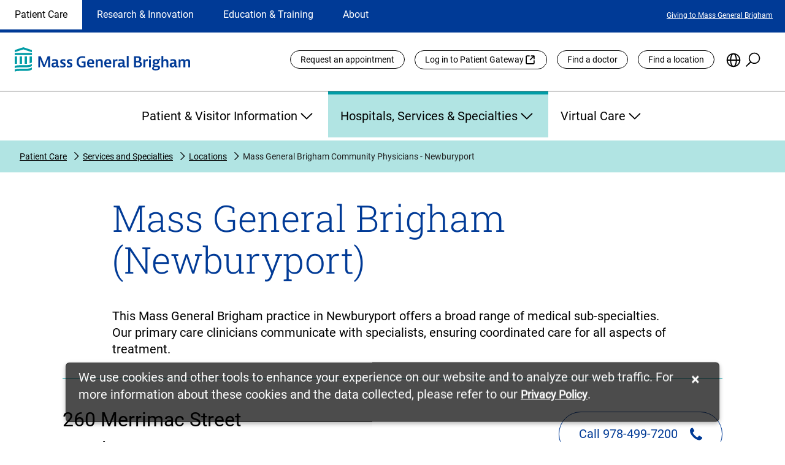

--- FILE ---
content_type: text/html;charset=utf-8
request_url: https://www.massgeneralbrigham.org/en/patient-care/services-and-specialties/locations/mass-general-brigham-community-physicians-newburyport.html
body_size: 24939
content:

  <!DOCTYPE HTML>
  <html dir="auto" lang="en">
      <head>
    <meta charset="UTF-8"/>
    <title>Mass General Brigham Community Physicians - Newburyport | Mass General Brigham</title>
    
    <meta name="description" content="Newburyport Outpatient Care delivers Primary Care, Blood Draw Labs, and Imaging in an outpatient setting."/>
    <meta name="template" content="mgb-location-details-template"/>
    <meta name="viewport" content="width=device-width, initial-scale=1"/>
    
	
	    <meta name="robots" content="index, follow"/>
	
    <meta name="facebook-domain-verification" content="c6jiimljf6ybwzd0tibj00k4tzkvo0"/>
    
	
	<!-- Start VWO Async SmartCode -->
	<script defer="defer" type="text/javascript" src="/.rum/@adobe/helix-rum-js@%5E2/dist/rum-standalone.js"></script>
<link rel="preconnect" href="https://dev.visualwebsiteoptimizer.com"/>
	<script type='text/javascript' id='vwoCode'>
		window._vwo_code || (function() {
		var account_id=1085214,
		version=2.1,
		settings_tolerance=2000,
		hide_element='body',
		hide_element_style = 'opacity:0 !important;filter:alpha(opacity=0) !important;background:none !important;transition:none !important;',
		/* DO NOT EDIT BELOW THIS LINE */
		f=false,w=window,d=document,v=d.querySelector('#vwoCode'),cK='_vwo_'+account_id+'_settings',cc={};try{var c=JSON.parse(localStorage.getItem('_vwo_'+account_id+'_config'));cc=c&&typeof c==='object'?c:{}}catch(e){}var stT=cc.stT==='session'?w.sessionStorage:w.localStorage;code={nonce:v&&v.nonce,library_tolerance:function(){return typeof library_tolerance!=='undefined'?library_tolerance:undefined},settings_tolerance:function(){return cc.sT||settings_tolerance},hide_element_style:function(){return'{'+(cc.hES||hide_element_style)+'}'},hide_element:function(){if(performance.getEntriesByName('first-contentful-paint')[0]){return''}return typeof cc.hE==='string'?cc.hE:hide_element},getVersion:function(){return version},finish:function(e){if(!f){f=true;var t=d.getElementById('_vis_opt_path_hides');if(t)t.parentNode.removeChild(t);if(e)(new Image).src='https://dev.visualwebsiteoptimizer.com/ee.gif?a='+account_id+e}},finished:function(){return f},addScript:function(e){var t=d.createElement('script');t.type='text/javascript';if(e.src){t.src=e.src}else{t.text=e.text}v&&t.setAttribute('nonce',v.nonce);d.getElementsByTagName('head')[0].appendChild(t)},load:function(e,t){var n=this.getSettings(),i=d.createElement('script'),r=this;t=t||{};if(n){i.textContent=n;d.getElementsByTagName('head')[0].appendChild(i);if(!w.VWO||VWO.caE){stT.removeItem(cK);r.load(e)}}else{var o=new XMLHttpRequest;o.open('GET',e,true);o.withCredentials=!t.dSC;o.responseType=t.responseType||'text';o.onload=function(){if(t.onloadCb){return t.onloadCb(o,e)}if(o.status===200||o.status===304){_vwo_code.addScript({text:o.responseText})}else{_vwo_code.finish('&e=loading_failure:'+e)}};o.onerror=function(){if(t.onerrorCb){return t.onerrorCb(e)}_vwo_code.finish('&e=loading_failure:'+e)};o.send()}},getSettings:function(){try{var e=stT.getItem(cK);if(!e){return}e=JSON.parse(e);if(Date.now()>e.e){stT.removeItem(cK);return}return e.s}catch(e){return}},init:function(){if(d.URL.indexOf('__vwo_disable__')>-1)return;var e=this.settings_tolerance();w._vwo_settings_timer=setTimeout(function(){_vwo_code.finish();stT.removeItem(cK)},e);var t;if(this.hide_element()!=='body'){t=d.createElement('style');var n=this.hide_element(),i=n?n+this.hide_element_style():'',r=d.getElementsByTagName('head')[0];t.setAttribute('id','_vis_opt_path_hides');v&&t.setAttribute('nonce',v.nonce);t.setAttribute('type','text/css');if(t.styleSheet)t.styleSheet.cssText=i;else t.appendChild(d.createTextNode(i));r.appendChild(t)}else{t=d.getElementsByTagName('head')[0];var i=d.createElement('div');i.style.cssText='z-index: 2147483647 !important;position: fixed !important;left: 0 !important;top: 0 !important;width: 100% !important;height: 100% !important;background: white !important;display: block !important;';i.setAttribute('id','_vis_opt_path_hides');i.classList.add('_vis_hide_layer');t.parentNode.insertBefore(i,t.nextSibling)}var o=window._vis_opt_url||d.URL,s='https://dev.visualwebsiteoptimizer.com/j.php?a='+account_id+'&u='+encodeURIComponent(o)+'&vn='+version;if(w.location.search.indexOf('_vwo_xhr')!==-1){this.addScript({src:s})}else{this.load(s+'&x=true')}}};w._vwo_code=code;code.init();})();
	</script>
	<!-- End VWO Async SmartCode -->
	
    
<link rel="canonical" href="https://www.massgeneralbrigham.org/en/patient-care/services-and-specialties/locations/mass-general-brigham-community-physicians-newburyport"/>


	


    

    
    
<link rel="stylesheet" href="/etc.clientlibs/aem-mgb/clientlibs/clientlib-base.lc-596e300a9cb19949c7ecc79459273c3b-lc.min.css" type="text/css">






    
    
    

    

    
    <script src="/etc.clientlibs/aem-mgb/clientlibs/clientlib-dependencies.lc-d41d8cd98f00b204e9800998ecf8427e-lc.min.js"></script>
<script src="/etc.clientlibs/aem-mgb/clientlibs/clientlib-jquery.lc-f9bdfd807c7561b5a4eb97516f348321-lc.min.js"></script>


    
    <link rel="stylesheet" href="/etc.clientlibs/aem-mgb/clientlibs/clientlib-dependencies.lc-d41d8cd98f00b204e9800998ecf8427e-lc.min.css" type="text/css">
<link rel="stylesheet" href="/etc.clientlibs/aem-mgb/clientlibs/clientlib-site.lc-8b6840653aa79e2442ff5bc0e7a4847d-lc.min.css" type="text/css">


    
    
    <script async src="/etc.clientlibs/core/wcm/components/commons/datalayer/v2/clientlibs/core.wcm.components.commons.datalayer.v2.lc-1e0136bad0acfb78be509234578e44f9-lc.min.js"></script>


    
    <script async src="/etc.clientlibs/core/wcm/components/commons/datalayer/acdl/core.wcm.components.commons.datalayer.acdl.lc-bf921af342fd2c40139671dbf0920a1f-lc.min.js"></script>



    
    
</head>
      <body class="location-details-page page basicpage" id="location-details-page-052a99391e" data-cmp-data-layer-enabled>
          <script>
            window.adobeDataLayer = window.adobeDataLayer || [];
            adobeDataLayer.push({
                page: JSON.parse("{\x22location\u002Ddetails\u002Dpage\u002D052a99391e\x22:{\x22@type\x22:\x22aem\u002Dmgb\/components\/page\u002Dtypes\/location\u002Ddetails\u002Dpage\x22,\x22repo:modifyDate\x22:\x222025\u002D10\u002D30T19:09:27Z\x22,\x22dc:title\x22:\x22Mass General Brigham Community Physicians \u002D Newburyport | Mass General Brigham\x22,\x22dc:description\x22:\x22Newburyport Outpatient Care delivers Primary Care, Blood Draw Labs, and Imaging in an outpatient setting.\x22,\x22xdm:template\x22:\x22\/conf\/mgb\u002Dglobal\/settings\/wcm\/templates\/mgb\u002Dlocation\u002Ddetails\u002Dtemplate\x22,\x22xdm:language\x22:\x22en\x22,\x22xdm:tags\x22:[],\x22repo:path\x22:\x22\/content\/mgb\u002Dglobal\/global\/en\/patient\u002Dcare\/services\u002Dand\u002Dspecialties\/locations\/mass\u002Dgeneral\u002Dbrigham\u002Dcommunity\u002Dphysicians\u002Dnewburyport.html\x22}}"),
                event:'cmp:show',
                eventInfo: {
                    path: 'page.location\u002Ddetails\u002Dpage\u002D052a99391e'
                }
            });
          </script>
          
                <script type="text/javascript">
(function(window, document, dataLayerName, id) {
window[dataLayerName]=window[dataLayerName]||[],window[dataLayerName].push({start:(new Date).getTime(),event:"stg.start"});var scripts=document.getElementsByTagName('script')[0],tags=document.createElement('script');
function stgCreateCookie(a,b,c){var d="";if(c){var e=new Date;e.setTime(e.getTime()+24*c*60*60*1e3),d="; expires="+e.toUTCString()}document.cookie=a+"="+b+d+"; path=/"}
var isStgDebug=(window.location.href.match("stg_debug")||document.cookie.match("stg_debug"))&&!window.location.href.match("stg_disable_debug");stgCreateCookie("stg_debug",isStgDebug?1:"",isStgDebug?14:-1);
var qP=[];dataLayerName!=="dataLayer"&&qP.push("data_layer_name="+dataLayerName),isStgDebug&&qP.push("stg_debug");var qPString=qP.length>0?("?"+qP.join("&")):"";
tags.async=!0,tags.src="https://mgb.containers.piwik.pro/"+id+".js"+qPString,scripts.parentNode.insertBefore(tags,scripts);
!function(a,n,i){a[n]=a[n]||{};for(var c=0;c<i.length;c++)!function(i){a[n][i]=a[n][i]||{},a[n][i].api=a[n][i].api||function(){var a=[].slice.call(arguments,0);"string"==typeof a[0]&&window[dataLayerName].push({event:n+"."+i+":"+a[0],parameters:[].slice.call(arguments,1)})}}(i[c])}(window,"ppms",["tm","cm"]);
})(window, document, 'dataLayer', '4cb905ea-3db9-4307-8709-a429e7e69306');
</script>
           
          
          
              

<div class="cmp-page__skiptomaincontent">
  <a class="cmp-page__skiptocookiepolicy-link" href="#cookieNotice">Skip to cookie consent</a>
  <a class="cmp-page__skiptomaincontent-link" href="#main-content">Skip to main content</a>
  <a class="cmp-page__skiptovideoautoplay" style="display: none" href="#">Skip to pause video preview</a>
  <a class="cmp-page__skiptoalerts-link" style="display: none" href="#">Skip to alerts</a>
  <a class="cmp-page__skiptocarouselpause-link" style="display: none" href="#">Skip to pause carousel</a>
</div>

              
<div class="root container responsivegrid">

    
    <div id="container-8c2590ac0a" class="cmp-container">
        


<div class="aem-Grid aem-Grid--12 aem-Grid--default--12 ">
    
    <header class="experiencefragment aem-GridColumn aem-GridColumn--default--12">
<div id="experiencefragment-3a7f716010" class="cmp-experiencefragment cmp-experiencefragment--header">


    
    <div id="container-322ca8b0f2" class="cmp-container">
        


<div class="aem-Grid aem-Grid--12 aem-Grid--default--12 ">
    
    <div class="global-header aem-GridColumn aem-GridColumn--default--12"><div class="cmp-global-header">
  
   <div class="cmp-global-header-desktop">
      <!-- TOP LINE NAVIGATION -->
      <div class="cmp-global-header-section-nav-wrap">
         <div class="cmp-global-header-section-nav-utility-container">
            <nav class="cmp-global-header-section-nav" aria-labelledby="site-selection-nav-label" aria-describedby="section-nav-desc">
               <div class="sr-only" id="site-selection-nav-label">Site Selection</div>
               <div class="sr-only" id="section-nav-desc">Changing the site selection will update the primary navigation
                  on the page</div>
               <ul class="cmp-global-header-section-nav-wrapper">
                  
                     <li id="current" aria-current="location" class="cmp-global-header-section-nav-item section-active">
                        <a href="/en/patient-care">
                           Patient Care
                        </a>
                     </li>
                  
                     <li class="cmp-global-header-section-nav-item section-inactive">
                        <a href="/en/research-and-innovation">
                           Research &amp; Innovation
                        </a>
                     </li>
                  
                     <li class="cmp-global-header-section-nav-item section-inactive">
                        <a href="/en/education-and-training">
                           Education &amp; Training
                        </a>
                     </li>
                  
                     <li class="cmp-global-header-section-nav-item section-inactive">
                        <a href="/en/about">
                           About
                        </a>
                     </li>
                  
               </ul>
            </nav>

            
               <div role="region" aria-labelledby="current featured-links" class="cmp-nav-item-utility-link-wrap utility-link-active">
                  <div class="sr-only" id="featured-links">Featured Links</div>
                  <ul class="cmp-nav-item-utility-links-wrapper">
                     
                        <li class="cmp-nav-item-utility-links-listitem">
                           
                           
                           
                              <a class="cmp-nav-item-utility-link" href="/en/about/giving" target="_self">
                                 Giving to Mass General Brigham
                              </a>
                           
                        </li>
                     
                  </ul>
               </div>
            
               <div role="region" aria-labelledby=" featured-links" class="cmp-nav-item-utility-link-wrap utility-link-inactive">
                  <div class="sr-only" id="featured-links">Featured Links</div>
                  <ul class="cmp-nav-item-utility-links-wrapper">
                     
                        <li class="cmp-nav-item-utility-links-listitem">
                           
                           
                           
                              <a class="cmp-nav-item-utility-link" href="/en/about/giving" target="_self">
                                 Giving to Mass General Brigham
                              </a>
                           
                        </li>
                     
                  </ul>
               </div>
            
               <div role="region" aria-labelledby=" featured-links" class="cmp-nav-item-utility-link-wrap utility-link-inactive">
                  <div class="sr-only" id="featured-links">Featured Links</div>
                  <ul class="cmp-nav-item-utility-links-wrapper">
                     
                        <li class="cmp-nav-item-utility-links-listitem">
                           
                           
                           
                              <a class="cmp-nav-item-utility-link" href="/en/about/giving" target="_self">
                                 Giving to Mass General Brigham
                              </a>
                           
                        </li>
                     
                  </ul>
               </div>
            
               <div role="region" aria-labelledby=" featured-links" class="cmp-nav-item-utility-link-wrap utility-link-inactive">
                  <div class="sr-only" id="featured-links">Featured Links</div>
                  <ul class="cmp-nav-item-utility-links-wrapper">
                     
                        <li class="cmp-nav-item-utility-links-listitem">
                           
                           
                           
                              <a class="cmp-nav-item-utility-link" href="/en/about/giving" target="_self">
                                 Giving to Mass General Brigham
                              </a>
                           
                        </li>
                     
                  </ul>
               </div>
            

         </div>
      </div>

      <!-- LOGO + UTILITY LINKS -->
      <div class="cmp-global-header-logo-utility-container">
         <a href="/en" target="_self" class="cmp-global-header-utility-logo">
            <img src="/content/dam/mgb-global/global-assets/logo-mass-general-brigham.svg" alt="Mass General Brigham homepage"/>
         </a>

         <nav class="cmp-global-header-utility-nav" aria-labelledby="global-utility-label">
            <div class="sr-only" id="global-utility-label">Utility Links</div>
            
               <ul class="cmp-global-header-utility-links">
                  
                     <li>
                        
                        
                        
                           <a href="/en/patient-care/patient-visitor-information/appointments" class="cmp-global-header-utility-links-button " target="_self">
                              Request an appointment
                           </a>
                        
                        
                     </li>
                  
                     <li>
                        
                           <a href="https://patientgateway.massgeneralbrigham.org/" class="cmp-global-header-utility-links-button external-link" target="_blank">
                              Log in to Patient Gateway
                           </a>
                        
                        
                        
                        
                     </li>
                  
                     <li>
                        
                           <a href="https://doctors.massgeneralbrigham.org/search" class="cmp-global-header-utility-links-button " target="_self">
                              Find a doctor
                           </a>
                        
                        
                        
                        
                     </li>
                  
                     <li>
                        
                        
                        
                           <a href="/en/patient-care/services-and-specialties/find-a-location" class="cmp-global-header-utility-links-button " target="_self">
                              Find a location
                           </a>
                        
                        
                     </li>
                  
                  <!-- Language Selection -->
                  <li class="cmp-global-header-utility-language-icon-wrapper" data-lang-title="{&#34;en&#34;:&#34;English&#34;,&#34;zh&#34;:&#34;繁體中文&#34;,&#34;zh-CN&#34;:&#34;简体中文&#34;,&#34;pt-BR&#34;:&#34;Português&#34;,&#34;es&#34;:&#34;Español&#34;,&#34;ru&#34;:&#34;Pусский&#34;,&#34;ht&#34;:&#34;Kreyòl Ayisyen&#34;,&#34;ar&#34;:&#34;العربية&#34;}">
                     <button class="cmp-global-header-utility-language-icon" type="button" aria-haspopup="true" aria-expanded="false" id="cmp-global-header-language-button"><span class="sr-only">Choose
                           Language</span></button>
                     <div class="languagenavigation cmp-injectedLanguageComponentDesktop cmp-global-header-utility-language-selector">
<nav data-cmp-data-layer="{&#34;languagenavigation-5999df201f&#34;:{&#34;@type&#34;:&#34;aem-mgb/components/languagenavigation&#34;,&#34;repo:modifyDate&#34;:&#34;2022-07-22T13:33:49Z&#34;}}" id="languagenavigation-5999df201f" class="cmp-languagenavigation" role="navigation">
    <ul class="cmp-languagenavigation__group">
        
    <li class="cmp-languagenavigation__item cmp-languagenavigation__item--langcode-en cmp-languagenavigation__item--level-0 cmp-languagenavigation__item--active" data-cmp-data-layer="{&#34;languagenavigation-5999df201f-item-052a99391e&#34;:{&#34;@type&#34;:&#34;aem-mgb/components/languagenavigation/item&#34;,&#34;repo:modifyDate&#34;:&#34;2022-09-07T21:28:48Z&#34;,&#34;dc:title&#34;:&#34;Home&#34;,&#34;xdm:linkURL&#34;:&#34;/en/patient-care/services-and-specialties/locations/mass-general-brigham-community-physicians-newburyport&#34;}}">
        
    
    <a data-cmp-clickable class="cmp-languagenavigation__item-link" hreflang="en" lang="en" rel="alternate" href="/en/patient-care/services-and-specialties/locations/mass-general-brigham-community-physicians-newburyport">Home</a>

        
    </li>

    
        
    <li class="cmp-languagenavigation__item cmp-languagenavigation__item--langcode-ar cmp-languagenavigation__item--level-0" data-cmp-data-layer="{&#34;languagenavigation-5999df201f-item-e7744ade7c&#34;:{&#34;@type&#34;:&#34;aem-mgb/components/languagenavigation/item&#34;,&#34;repo:modifyDate&#34;:&#34;2022-09-07T21:29:17Z&#34;,&#34;dc:title&#34;:&#34;العربية&#34;,&#34;xdm:linkURL&#34;:&#34;/ar&#34;}}">
        
    
    <a data-cmp-clickable class="cmp-languagenavigation__item-link" hreflang="ar" lang="ar" rel="alternate" href="/ar">العربية</a>

        
    </li>

    
        
    <li class="cmp-languagenavigation__item cmp-languagenavigation__item--langcode-zh cmp-languagenavigation__item--level-0" data-cmp-data-layer="{&#34;languagenavigation-5999df201f-item-ef9aa5dc6f&#34;:{&#34;@type&#34;:&#34;aem-mgb/components/languagenavigation/item&#34;,&#34;repo:modifyDate&#34;:&#34;2023-03-10T20:48:29Z&#34;,&#34;dc:title&#34;:&#34;中文&#34;,&#34;xdm:linkURL&#34;:&#34;/zh&#34;}}">
        
    
    <a data-cmp-clickable class="cmp-languagenavigation__item-link" hreflang="zh" lang="zh" rel="alternate" href="/zh">中文</a>

        
    </li>

    
        
    <li class="cmp-languagenavigation__item cmp-languagenavigation__item--langcode-ht cmp-languagenavigation__item--level-0" data-cmp-data-layer="{&#34;languagenavigation-5999df201f-item-038240c382&#34;:{&#34;@type&#34;:&#34;aem-mgb/components/languagenavigation/item&#34;,&#34;repo:modifyDate&#34;:&#34;2022-09-07T21:29:18Z&#34;,&#34;dc:title&#34;:&#34;Kreyòl Ayisyen&#34;,&#34;xdm:linkURL&#34;:&#34;/ht&#34;}}">
        
    
    <a data-cmp-clickable class="cmp-languagenavigation__item-link" hreflang="ht" lang="ht" rel="alternate" href="/ht">Kreyòl Ayisyen</a>

        
    </li>

    
        
    <li class="cmp-languagenavigation__item cmp-languagenavigation__item--countrycode-BR cmp-languagenavigation__item--langcode-pt-BR cmp-languagenavigation__item--level-0" data-cmp-data-layer="{&#34;languagenavigation-5999df201f-item-f976fc9502&#34;:{&#34;@type&#34;:&#34;aem-mgb/components/languagenavigation/item&#34;,&#34;repo:modifyDate&#34;:&#34;2022-09-07T21:29:19Z&#34;,&#34;dc:title&#34;:&#34;Português&#34;,&#34;xdm:linkURL&#34;:&#34;/pt-br&#34;}}">
        
    
    <a data-cmp-clickable class="cmp-languagenavigation__item-link" hreflang="pt-BR" lang="pt-BR" rel="alternate" href="/pt-br">Português</a>

        
    </li>

    
        
    <li class="cmp-languagenavigation__item cmp-languagenavigation__item--langcode-ru cmp-languagenavigation__item--level-0" data-cmp-data-layer="{&#34;languagenavigation-5999df201f-item-7da1cef8d0&#34;:{&#34;@type&#34;:&#34;aem-mgb/components/languagenavigation/item&#34;,&#34;repo:modifyDate&#34;:&#34;2022-09-07T21:29:19Z&#34;,&#34;dc:title&#34;:&#34;Pусский&#34;,&#34;xdm:linkURL&#34;:&#34;/ru&#34;}}">
        
    
    <a data-cmp-clickable class="cmp-languagenavigation__item-link" hreflang="ru" lang="ru" rel="alternate" href="/ru">Pусский</a>

        
    </li>

    
        
    <li class="cmp-languagenavigation__item cmp-languagenavigation__item--langcode-es cmp-languagenavigation__item--level-0" data-cmp-data-layer="{&#34;languagenavigation-5999df201f-item-e6c7b85345&#34;:{&#34;@type&#34;:&#34;aem-mgb/components/languagenavigation/item&#34;,&#34;repo:modifyDate&#34;:&#34;2022-09-07T21:29:19Z&#34;,&#34;dc:title&#34;:&#34;Español&#34;,&#34;xdm:linkURL&#34;:&#34;/es&#34;}}">
        
    
    <a data-cmp-clickable class="cmp-languagenavigation__item-link" hreflang="es" lang="es" rel="alternate" href="/es">Español</a>

        
    </li>

    
        
    <li class="cmp-languagenavigation__item cmp-languagenavigation__item--countrycode-CN cmp-languagenavigation__item--langcode-zh-CN cmp-languagenavigation__item--level-0" data-cmp-data-layer="{&#34;languagenavigation-5999df201f-item-d003053324&#34;:{&#34;@type&#34;:&#34;aem-mgb/components/languagenavigation/item&#34;,&#34;repo:modifyDate&#34;:&#34;2024-01-16T19:24:55Z&#34;,&#34;dc:title&#34;:&#34;中文&#34;,&#34;xdm:linkURL&#34;:&#34;/zh_cn&#34;}}">
        
    
    <a data-cmp-clickable class="cmp-languagenavigation__item-link" hreflang="zh-CN" lang="zh-CN" rel="alternate" href="/zh_cn">中文</a>

        
    </li>

    </ul>
</nav>

    

</div>


                  </li>

                  <!-- Search -->
                  <li class="cmp-global-header-utility-search-icon-wrapper">
                     <button class="cmp-global-header-utility-search-icon show-search-icon" type="button" aria-haspopup="true" aria-expanded="false" id="cmp-global-header-search-button"><span class="sr-only">Search the Site</span></button>
                     <div class="cmp-global-header-utility-global-search">
                        <section class="cmp-global-search" id="header-global-search" role="search" data-page-root="/content/mgb-global/global/en" data-asset-root="/content/dam/mgb-global" data-results-redirect="https://www.massgeneralbrigham.org/en/search" data-results-mode-publish="true">
  <div class="cmp_global-search__info" aria-live="polite" role="status"></div>
  <form class="cmp-search__form" data-cmp-hook-search="form" method="get" action="/content/mgb-global/global/en/patient-care/services-and-specialties/locations/mass-general-brigham-community-physicians-newburyport.searchresults.json" autocomplete="off" id="global-search">
    <div class="cmp-global-search__field bottom-border">
      <i class="cmp-global-search__icon" data-cmp-hook-search="icon"></i>
      <span class="cmp-global-search__loading-indicator" data-cmp-hook-search="loadingIndicator"></span>
      <label for="header-global-search-searchfield" class="sr-only">Site-wide search</label>
      <input class="cmp-global-search__input" id="header-global-search-searchfield" data-cmp-hook-search="input" type="search" name="fulltext" role="combobox" aria-autocomplete="list" aria-haspopup="true" aria-invalid="false" aria-expanded="false" aria-controls="header-global-search-modal" aria-owns="header-global-search-modal" aria-describedby="cmp-global-search__list-status-header-global-search"/>
      <div class="sr-only" aria-hidden="true" id="cmp-global-search__list-status-header-global-search" role="status" aria-live="polite"><span>0</span> items available in list</div>
      <button class="cmp-global-search__clear hidden" type="reset">
        <span class="sr-only">reset search</span>
      </button>
      <button class="cmp-global-search__submit" data-cmp-hook-search="search" type="submit">
        <i class="cmp-search__submit-icon">
        </i>
        <span class="sr-only">Search</span>
      </button>
    </div>
  </form>
  <div class="cmp-global-search__modal">
    <ul id="header-global-search-modal" class="cmp-global-search__modal-listing header-global-search-modal"></ul>
  </div>
</section>

                        <div class="cmp-global-header-utility-close-search-icon-wrapper">
                           <button class="cmp-global-header-utility-close-search-icon hide-search-icon" type="button" aria-expanded="false" id="cmp-global-header-close-search-button"><span class="sr-only">Close Search</span></button>
                        </div>
                     </div>
                  </li>
               </ul>
            
               
            
               
            
               
            
         </nav>
      </div>

      <nav class="cmp-global-header-main-nav" aria-labelledby="global-primary-nav-label">
         <div class="sr-only" id="global-primary-nav-label">Primary</div>
         <div class="sticky-nav-logo">
            <a class="mgb-sticky-logo" href="/en" target="_self">
               <img src="/etc.clientlibs/aem-mgb/clientlibs/clientlib-site/resources/images/logo-icon-mass-general-brigham.png" alt="Mass General Brigham homepage"/>
            </a>
         </div>

         
            <ul class="cmp-global-header-main-nav-item-list main-nav-item-active" style="display: ">
               
                  

                  <li class="cmp-global-header-main-nav-item-wrapper">
                     <button type="button" aria-expanded="false" aria-controls="id_patientvisitorinformation" class="cmp-global-header-main-nav-item mainNavigation-inactive">
                        Patient &amp; Visitor Information
                        <div class="cmp-global-header-main-nav-expand-icon"></div>
                        <div class="cmp-global-header-main-nav-collapse-icon"></div>
                     </button>
                     <div class="cmp-global-header-main-nav-expanded-wrapper">
                        <ul id="id_patientvisitorinformation" class="cmp-global-header-main-nav-expanded" style="display: none">
                           <li class="cmp-global-header-main-nav-expanded-column-one">
                              <div class="cmp-global-header-main-nav-expanded-title">
                                 <a href="/en/patient-care/patient-visitor-information" target="_self">
                                    <span>Patient &amp; Visitor Information</span>
                                    
                                 </a>
                              </div>
                              
                                 
                                 
                                    <a href="/en/patient-care/get-care" target="_self" class="cmp-global-header-main-nav-expanded-button internal">
                                       <span>Find Care</span>
                                       
                                    </a>
                                 
                              
                           </li>
                           
                              <li>
                                 <ul class="cmp-global-header-main-nav-expanded-children-wrapper">
                                    <li class="cmp-global-header-main-nav-expanded-childHeader">
                                       Getting Started
                                    </li>
                                    
                                       <li class="cmp-global-header-main-nav-expanded-subChildren">
                                          
                                          
                                          
                                             <a href="/en/patient-care/patient-visitor-information/new-to-mass-general-brigham" target="_self">
                                                <span>New to Mass General Brigham</span>
                                                
                                                
                                             </a>
                                          
                                       </li>
                                    
                                       <li class="cmp-global-header-main-nav-expanded-subChildren">
                                          
                                          
                                          
                                             <a href="/en/patient-care/international" target="_self">
                                                <span>International Patient Services</span>
                                                
                                                
                                             </a>
                                          
                                       </li>
                                    
                                       <li class="cmp-global-header-main-nav-expanded-subChildren">
                                          
                                          
                                          
                                             <a href="/en/patient-care/patient-visitor-information/patient-gateway" target="_self">
                                                <span>What Is Patient Gateway?</span>
                                                
                                                
                                             </a>
                                          
                                       </li>
                                    
                                       <li class="cmp-global-header-main-nav-expanded-subChildren">
                                          
                                          
                                          
                                             <a href="/en/patient-care/patient-visitor-information/planning-your-visit" target="_self">
                                                <span>Planning Your Visit</span>
                                                
                                                
                                             </a>
                                          
                                       </li>
                                    
                                       <li class="cmp-global-header-main-nav-expanded-subChildren">
                                          
                                             <a href="https://doctors.massgeneralbrigham.org/search" target="_blank">
                                                <span>Find a Doctor</span>
                                                
                                                <span class="sr-only">
                                                   (opens link in new tab)</span>
                                             </a>
                                          
                                          
                                          
                                       </li>
                                    
                                       <li class="cmp-global-header-main-nav-expanded-subChildren">
                                          
                                          
                                          
                                             <a href="/en/patient-care/patient-visitor-information/appointments" target="_self">
                                                <span>Appointments</span>
                                                
                                                
                                             </a>
                                          
                                       </li>
                                    
                                 </ul>
                              </li>
                           
                              <li>
                                 <ul class="cmp-global-header-main-nav-expanded-children-wrapper">
                                    <li class="cmp-global-header-main-nav-expanded-childHeader">
                                       Patient Resources
                                    </li>
                                    
                                       <li class="cmp-global-header-main-nav-expanded-subChildren">
                                          
                                          
                                          
                                             <a href="/en/patient-care/patient-visitor-information/health-information" target="_self">
                                                <span>Health &amp; Wellness</span>
                                                
                                                
                                             </a>
                                          
                                       </li>
                                    
                                       <li class="cmp-global-header-main-nav-expanded-subChildren">
                                          
                                          
                                          
                                             <a href="/en/patient-care/patient-visitor-information/respiratory-illnesses" target="_self">
                                                <span>Flu, COVID-19, &amp; RSV</span>
                                                
                                                
                                             </a>
                                          
                                       </li>
                                    
                                       <li class="cmp-global-header-main-nav-expanded-subChildren">
                                          
                                          
                                          
                                             <a href="/en/patient-care/patient-visitor-information/billing" target="_self">
                                                <span>Billing &amp; Insurance</span>
                                                
                                                
                                             </a>
                                          
                                       </li>
                                    
                                       <li class="cmp-global-header-main-nav-expanded-subChildren">
                                          
                                          
                                          
                                             <a href="/en/patient-care/patient-visitor-information/financial-assistance" target="_self">
                                                <span>Financial Assistance</span>
                                                
                                                
                                             </a>
                                          
                                       </li>
                                    
                                       <li class="cmp-global-header-main-nav-expanded-subChildren">
                                          
                                          
                                          
                                             <a href="/en/patient-care/patient-visitor-information/medicare-and-masshealth-acos" target="_self">
                                                <span>Medicare and MassHealth ACOs</span>
                                                
                                                
                                             </a>
                                          
                                       </li>
                                    
                                       <li class="cmp-global-header-main-nav-expanded-subChildren">
                                          
                                          
                                          
                                             <a href="/en/research-and-innovation/participate-in-research" target="_self">
                                                <span>Participate in Research</span>
                                                
                                                
                                             </a>
                                          
                                       </li>
                                    
                                       <li class="cmp-global-header-main-nav-expanded-subChildren">
                                          
                                          
                                          
                                             <a href="/en/patient-care/patient-visitor-information/videos" target="_self">
                                                <span>Educational Resources</span>
                                                
                                                
                                             </a>
                                          
                                       </li>
                                    
                                 </ul>
                              </li>
                           
                              <li>
                                 <ul class="cmp-global-header-main-nav-expanded-children-wrapper">
                                    <li class="cmp-global-header-main-nav-expanded-childHeader">
                                       Visitor Information
                                    </li>
                                    
                                       <li class="cmp-global-header-main-nav-expanded-subChildren">
                                          
                                          
                                          
                                             <a href="/en/patient-care/services-and-specialties/find-a-location" target="_self">
                                                <span>Find a Location</span>
                                                
                                                
                                             </a>
                                          
                                       </li>
                                    
                                       <li class="cmp-global-header-main-nav-expanded-subChildren">
                                          
                                          
                                          
                                             <a href="/en/patient-care/patient-visitor-information/planning-your-visit/shuttles" target="_self">
                                                <span>Shuttles</span>
                                                
                                                
                                             </a>
                                          
                                       </li>
                                    
                                       <li class="cmp-global-header-main-nav-expanded-subChildren">
                                          
                                          
                                          
                                             <a href="/en/patient-care/patient-visitor-information/planning-your-visit/visitor-policy" target="_self">
                                                <span>Visitor Policies</span>
                                                
                                                
                                             </a>
                                          
                                       </li>
                                    
                                 </ul>
                              </li>
                           
                        </ul>
                     </div>
                  </li>
               
                  

                  <li class="cmp-global-header-main-nav-item-wrapper">
                     <button type="button" aria-expanded="false" aria-controls="id_hospitalsservicesspecialties" class="cmp-global-header-main-nav-item mainNavigation-active">
                        Hospitals, Services &amp; Specialties
                        <div class="cmp-global-header-main-nav-expand-icon"></div>
                        <div class="cmp-global-header-main-nav-collapse-icon"></div>
                     </button>
                     <div class="cmp-global-header-main-nav-expanded-wrapper">
                        <ul id="id_hospitalsservicesspecialties" class="cmp-global-header-main-nav-expanded" style="display: none">
                           <li class="cmp-global-header-main-nav-expanded-column-one">
                              <div class="cmp-global-header-main-nav-expanded-title">
                                 <a href="/en/patient-care/services-and-specialties" target="_self">
                                    <span>Hospitals, Services &amp; Specialties</span>
                                    
                                 </a>
                              </div>
                              
                           </li>
                           
                              <li>
                                 <ul class="cmp-global-header-main-nav-expanded-children-wrapper">
                                    <li class="cmp-global-header-main-nav-expanded-childHeader">
                                       Services &amp; Specialties
                                    </li>
                                    
                                       <li class="cmp-global-header-main-nav-expanded-subChildren">
                                          
                                          
                                          
                                             <a href="/en/patient-care/services-and-specialties/cancer" target="_self">
                                                <span>Cancer Institute</span>
                                                
                                                
                                             </a>
                                          
                                       </li>
                                    
                                       <li class="cmp-global-header-main-nav-expanded-subChildren">
                                          
                                          
                                          
                                             <a href="/en/patient-care/services-and-specialties/primary-care" target="_self">
                                                <span>Primary Care</span>
                                                
                                                
                                             </a>
                                          
                                       </li>
                                    
                                       <li class="cmp-global-header-main-nav-expanded-subChildren">
                                          
                                          
                                          
                                             <a href="/en/patient-care/services-and-specialties/emergency" target="_self">
                                                <span>Emergency Care</span>
                                                
                                                
                                             </a>
                                          
                                       </li>
                                    
                                       <li class="cmp-global-header-main-nav-expanded-subChildren">
                                          
                                          
                                          
                                             <a href="/en/patient-care/services-and-specialties/urgent-care" target="_self">
                                                <span>Urgent Care</span>
                                                
                                                
                                             </a>
                                          
                                       </li>
                                    
                                       <li class="cmp-global-header-main-nav-expanded-subChildren">
                                          
                                          
                                          
                                             <a href="/en/patient-care/virtual-care" target="_self">
                                                <span>Virtual Care &amp; Virtual Urgent Care</span>
                                                
                                                
                                             </a>
                                          
                                       </li>
                                    
                                       <li class="cmp-global-header-main-nav-expanded-subChildren">
                                          
                                          
                                          
                                             <a href="/en/patient-care/services-and-specialties/healthcare-at-home" target="_self">
                                                <span>Healthcare at Home</span>
                                                
                                                
                                             </a>
                                          
                                       </li>
                                    
                                       <li class="cmp-global-header-main-nav-expanded-subChildren">
                                          
                                          
                                          
                                             <a href="/en/patient-care/services-and-specialties/heart" target="_self">
                                                <span>Heart &amp; Vascular Institute</span>
                                                
                                                
                                             </a>
                                          
                                       </li>
                                    
                                       <li class="cmp-global-header-main-nav-expanded-subChildren">
                                          
                                          
                                          
                                             <a href="/en/patient-care/services-and-specialties/orthopedics" target="_self">
                                                <span>Orthopedics</span>
                                                
                                                
                                             </a>
                                          
                                       </li>
                                    
                                       <li class="cmp-global-header-main-nav-expanded-subChildren">
                                          
                                          
                                          
                                             <a href="/en/patient-care/services-and-specialties/rehabilitation" target="_self">
                                                <span>Rehabilitation</span>
                                                
                                                
                                             </a>
                                          
                                       </li>
                                    
                                       <li class="cmp-global-header-main-nav-expanded-subChildren">
                                          
                                          
                                          
                                             <a href="/en/patient-care/services-and-specialties/sports-medicine" target="_self">
                                                <span>Sports Medicine</span>
                                                
                                                
                                             </a>
                                          
                                       </li>
                                    
                                 </ul>
                              </li>
                           
                              <li>
                                 <ul class="cmp-global-header-main-nav-expanded-children-wrapper">
                                    <li class="cmp-global-header-main-nav-expanded-childHeader">
                                       Hospitals
                                    </li>
                                    
                                       <li class="cmp-global-header-main-nav-expanded-subChildren">
                                          
                                          
                                          
                                             <a href="/en/patient-care/services-and-specialties/locations.location=Hospital" target="_self">
                                                <span>Hospital Locations</span>
                                                
                                                
                                             </a>
                                          
                                       </li>
                                    
                                       <li class="cmp-global-header-main-nav-expanded-subChildren">
                                          
                                          
                                          
                                             <a href="/en/patient-care/services-and-specialties/find-a-location/our-hospitals" target="_self">
                                                <span>Information About Our Hospitals</span>
                                                
                                                
                                             </a>
                                          
                                       </li>
                                    
                                 </ul>
                              </li>
                           
                        </ul>
                     </div>
                  </li>
               
                  

                  <li class="cmp-global-header-main-nav-item-wrapper">
                     <button type="button" aria-expanded="false" aria-controls="id_virtualcare" class="cmp-global-header-main-nav-item mainNavigation-inactive">
                        Virtual Care
                        <div class="cmp-global-header-main-nav-expand-icon"></div>
                        <div class="cmp-global-header-main-nav-collapse-icon"></div>
                     </button>
                     <div class="cmp-global-header-main-nav-expanded-wrapper">
                        <ul id="id_virtualcare" class="cmp-global-header-main-nav-expanded" style="display: none">
                           <li class="cmp-global-header-main-nav-expanded-column-one">
                              <div class="cmp-global-header-main-nav-expanded-title">
                                 <a href="/en/patient-care/virtual-care" target="_self">
                                    <span>Virtual Care</span>
                                    
                                 </a>
                              </div>
                              
                           </li>
                           
                              <li>
                                 <ul class="cmp-global-header-main-nav-expanded-children-wrapper">
                                    <li class="cmp-global-header-main-nav-expanded-childHeader">
                                       Our Virtual Care Options
                                    </li>
                                    
                                       <li class="cmp-global-header-main-nav-expanded-subChildren">
                                          
                                          
                                          
                                             <a href="/en/patient-care/virtual-care/virtual-urgent-care" target="_self">
                                                <span>Virtual Urgent Care</span>
                                                
                                                
                                             </a>
                                          
                                       </li>
                                    
                                       <li class="cmp-global-header-main-nav-expanded-subChildren">
                                          
                                          
                                          
                                             <a href="/en/patient-care/virtual-care/virtual-visits" target="_self">
                                                <span>Virtual Visits for Primary &amp; Specialty Care</span>
                                                
                                                
                                             </a>
                                          
                                       </li>
                                    
                                       <li class="cmp-global-header-main-nav-expanded-subChildren">
                                          
                                          
                                          
                                             <a href="/en/patient-care/virtual-care/online-second-opinions" target="_self">
                                                <span>Online Second Opinions</span>
                                                
                                                
                                             </a>
                                          
                                       </li>
                                    
                                 </ul>
                              </li>
                           
                        </ul>
                     </div>
                  </li>
               
            </ul>
         
            <ul class="cmp-global-header-main-nav-item-list main-nav-item-inactive" style="display: none">
               
                  <li>
                     <a class="cmp-global-header-main-nav-item no-children 
                     mainNavigation-inactive 
                     internal" href="/en/research-and-innovation/participate-in-research" target="_self">
                        <span>Participate in Research</span>
                        
                        
                     </a>
                  </li>

                  
               
                  

                  <li class="cmp-global-header-main-nav-item-wrapper">
                     <button type="button" aria-expanded="false" aria-controls="id_centersprograms" class="cmp-global-header-main-nav-item mainNavigation-inactive">
                        Centers &amp; Programs
                        <div class="cmp-global-header-main-nav-expand-icon"></div>
                        <div class="cmp-global-header-main-nav-collapse-icon"></div>
                     </button>
                     <div class="cmp-global-header-main-nav-expanded-wrapper">
                        <ul id="id_centersprograms" class="cmp-global-header-main-nav-expanded" style="display: none">
                           <li class="cmp-global-header-main-nav-expanded-column-one">
                              <div class="cmp-global-header-main-nav-expanded-title">
                                 <a href="/en/research-and-innovation/centers-and-programs" target="_self">
                                    <span>Research Centers &amp; Programs</span>
                                    
                                 </a>
                              </div>
                              
                           </li>
                           
                              <li>
                                 <ul class="cmp-global-header-main-nav-expanded-children-wrapper">
                                    <li class="cmp-global-header-main-nav-expanded-childHeader">
                                       
                                    </li>
                                    
                                       <li class="cmp-global-header-main-nav-expanded-subChildren">
                                          
                                          
                                          
                                             <a href="/en/research-and-innovation/centers-and-programs/hospital-research-institutes" target="_self">
                                                <span>Hospital Research Institutes</span>
                                                
                                                
                                             </a>
                                          
                                       </li>
                                    
                                       <li class="cmp-global-header-main-nav-expanded-subChildren">
                                          
                                          
                                          
                                             <a href="/en/research-and-innovation/centers-and-programs/artificial-intelligence" target="_self">
                                                <span>Artificial Intelligence</span>
                                                
                                                
                                             </a>
                                          
                                       </li>
                                    
                                       <li class="cmp-global-header-main-nav-expanded-subChildren">
                                          
                                          
                                          
                                             <a href="/en/research-and-innovation/centers-and-programs/gene-cell-therapy" target="_self">
                                                <span>Gene and Cell Therapy Institute</span>
                                                
                                                
                                             </a>
                                          
                                       </li>
                                    
                                       <li class="cmp-global-header-main-nav-expanded-subChildren">
                                          
                                          
                                          
                                             <a href="/en/research-and-innovation/centers-and-programs/personalized-medicine" target="_self">
                                                <span>Personalized Medicine</span>
                                                
                                                
                                             </a>
                                          
                                       </li>
                                    
                                       <li class="cmp-global-header-main-nav-expanded-subChildren">
                                          
                                          
                                          
                                             <a href="/en/research-and-innovation/centers-and-programs/population-health" target="_self">
                                                <span>Population Health</span>
                                                
                                                
                                             </a>
                                          
                                       </li>
                                    
                                 </ul>
                              </li>
                           
                        </ul>
                     </div>
                  </li>
               
                  

                  <li class="cmp-global-header-main-nav-item-wrapper">
                     <button type="button" aria-expanded="false" aria-controls="id_innovation" class="cmp-global-header-main-nav-item mainNavigation-inactive">
                        Innovation 
                        <div class="cmp-global-header-main-nav-expand-icon"></div>
                        <div class="cmp-global-header-main-nav-collapse-icon"></div>
                     </button>
                     <div class="cmp-global-header-main-nav-expanded-wrapper">
                        <ul id="id_innovation" class="cmp-global-header-main-nav-expanded" style="display: none">
                           <li class="cmp-global-header-main-nav-expanded-column-one">
                              <div class="cmp-global-header-main-nav-expanded-title">
                                 <a href="/en/research-and-innovation/innovation" target="_self">
                                    <span> Mass General Brigham Innovation</span>
                                    
                                 </a>
                              </div>
                              
                                 
                                 
                                    <a href="/en/research-and-innovation/innovation/contact" target="_self" class="cmp-global-header-main-nav-expanded-button internal">
                                       <span>Contact us</span>
                                       
                                    </a>
                                 
                              
                           </li>
                           
                              <li>
                                 <ul class="cmp-global-header-main-nav-expanded-children-wrapper">
                                    <li class="cmp-global-header-main-nav-expanded-childHeader">
                                       About Innovation
                                    </li>
                                    
                                       <li class="cmp-global-header-main-nav-expanded-subChildren">
                                          
                                          
                                          
                                             <a href="/en/research-and-innovation/innovation/about" target="_self">
                                                <span>About</span>
                                                
                                                
                                             </a>
                                          
                                       </li>
                                    
                                       <li class="cmp-global-header-main-nav-expanded-subChildren">
                                          
                                          
                                          
                                             <a href="/en/research-and-innovation/innovation/about/team" target="_self">
                                                <span>Team</span>
                                                
                                                
                                             </a>
                                          
                                       </li>
                                    
                                       <li class="cmp-global-header-main-nav-expanded-subChildren">
                                          
                                          
                                          
                                             <a href="/en/research-and-innovation/innovation/news" target="_self">
                                                <span>News</span>
                                                
                                                
                                             </a>
                                          
                                       </li>
                                    
                                 </ul>
                              </li>
                           
                              <li>
                                 <ul class="cmp-global-header-main-nav-expanded-children-wrapper">
                                    <li class="cmp-global-header-main-nav-expanded-childHeader">
                                       For Industry
                                    </li>
                                    
                                       <li class="cmp-global-header-main-nav-expanded-subChildren">
                                          
                                          
                                          
                                             <a href="/en/research-and-innovation/innovation/venture-capital-and-investments" target="_self">
                                                <span>Venture Capital and Investments</span>
                                                
                                                
                                             </a>
                                          
                                       </li>
                                    
                                       <li class="cmp-global-header-main-nav-expanded-subChildren">
                                          
                                             <a href="https://worldmedicalinnovation.org/" target="_blank">
                                                <span>World Medical Innovation Forum</span>
                                                
                                                <span class="sr-only">
                                                   (opens link in new tab)</span>
                                             </a>
                                          
                                          
                                          
                                       </li>
                                    
                                       <li class="cmp-global-header-main-nav-expanded-subChildren">
                                          
                                          
                                          
                                             <a href="/en/research-and-innovation/innovation/for-industry/featured-licensing" target="_self">
                                                <span>Featured Licensing Opportunities</span>
                                                
                                                
                                             </a>
                                          
                                       </li>
                                    
                                 </ul>
                              </li>
                           
                              <li>
                                 <ul class="cmp-global-header-main-nav-expanded-children-wrapper">
                                    <li class="cmp-global-header-main-nav-expanded-childHeader">
                                       For Innovators
                                    </li>
                                    
                                       <li class="cmp-global-header-main-nav-expanded-subChildren">
                                          
                                          
                                          
                                             <a href="/en/research-and-innovation/innovation/for-innovators/commercialization" target="_self">
                                                <span>Commercialization Guide for Innovators</span>
                                                
                                                
                                             </a>
                                          
                                       </li>
                                    
                                 </ul>
                              </li>
                           
                        </ul>
                     </div>
                  </li>
               
                  

                  <li class="cmp-global-header-main-nav-item-wrapper">
                     <button type="button" aria-expanded="false" aria-controls="id_researcherscollaborators" class="cmp-global-header-main-nav-item mainNavigation-inactive">
                        Researchers &amp; Collaborators
                        <div class="cmp-global-header-main-nav-expand-icon"></div>
                        <div class="cmp-global-header-main-nav-collapse-icon"></div>
                     </button>
                     <div class="cmp-global-header-main-nav-expanded-wrapper">
                        <ul id="id_researcherscollaborators" class="cmp-global-header-main-nav-expanded" style="display: none">
                           <li class="cmp-global-header-main-nav-expanded-column-one">
                              <div class="cmp-global-header-main-nav-expanded-title">
                                 <a href="/en/research-and-innovation/for-researchers-and-collaborators" target="_self">
                                    <span>For Researchers &amp; Collaborators</span>
                                    
                                 </a>
                              </div>
                              
                           </li>
                           
                              <li>
                                 <ul class="cmp-global-header-main-nav-expanded-children-wrapper">
                                    <li class="cmp-global-header-main-nav-expanded-childHeader">
                                       
                                    </li>
                                    
                                       <li class="cmp-global-header-main-nav-expanded-subChildren">
                                          
                                          
                                          
                                             <a href="/en/research-and-innovation/for-researchers-and-collaborators/information-for-researchers" target="_self">
                                                <span>Information for Researchers</span>
                                                
                                                
                                             </a>
                                          
                                       </li>
                                    
                                       <li class="cmp-global-header-main-nav-expanded-subChildren">
                                          
                                          
                                          
                                             <a href="/en/research-and-innovation/for-researchers-and-collaborators/compliance-office" target="_self">
                                                <span>Compliance Office</span>
                                                
                                                
                                             </a>
                                          
                                       </li>
                                    
                                       <li class="cmp-global-header-main-nav-expanded-subChildren">
                                          
                                          
                                          
                                             <a href="/en/research-and-innovation/for-researchers-and-collaborators/research-cores" target="_self">
                                                <span>Research Cores</span>
                                                
                                                
                                             </a>
                                          
                                       </li>
                                    
                                       <li class="cmp-global-header-main-nav-expanded-subChildren">
                                          
                                          
                                          
                                             <a href="/en/research-and-innovation/centers-and-programs/clinical-trials-office" target="_self">
                                                <span>Clinical Trials</span>
                                                
                                                
                                             </a>
                                          
                                       </li>
                                    
                                       <li class="cmp-global-header-main-nav-expanded-subChildren">
                                          
                                          
                                          
                                             <a href="/en/research-and-innovation/for-researchers-and-collaborators/advisory-services" target="_self">
                                                <span>Advisory Services</span>
                                                
                                                
                                             </a>
                                          
                                       </li>
                                    
                                 </ul>
                              </li>
                           
                              <li>
                                 <ul class="cmp-global-header-main-nav-expanded-children-wrapper">
                                    <li class="cmp-global-header-main-nav-expanded-childHeader">
                                       Featured Research
                                    </li>
                                    
                                       <li class="cmp-global-header-main-nav-expanded-subChildren">
                                          
                                          
                                          
                                             <a href="/en/research-and-innovation/breakthroughs" target="_self">
                                                <span>Two Centuries of Breakthroughs</span>
                                                
                                                
                                             </a>
                                          
                                       </li>
                                    
                                       <li class="cmp-global-header-main-nav-expanded-subChildren">
                                          
                                             <a href="https://advances.massgeneral.org/" target="_blank">
                                                <span>Advances in Motion</span>
                                                
                                                <span class="sr-only">
                                                   (opens link in new tab)</span>
                                             </a>
                                          
                                          
                                          
                                       </li>
                                    
                                       <li class="cmp-global-header-main-nav-expanded-subChildren">
                                          
                                             <a href="https://www.brighamhealthonamission.org/" target="_blank">
                                                <span>Brigham on a Mission</span>
                                                
                                                <span class="sr-only">
                                                   (opens link in new tab)</span>
                                             </a>
                                          
                                          
                                          
                                       </li>
                                    
                                       <li class="cmp-global-header-main-nav-expanded-subChildren">
                                          
                                          
                                          
                                             <a href="/en/research-and-innovation/centers-and-programs/gene-cell-therapy" target="_self">
                                                <span>Gene and Cell Therapy Institute</span>
                                                
                                                
                                             </a>
                                          
                                       </li>
                                    
                                 </ul>
                              </li>
                           
                              <li>
                                 <ul class="cmp-global-header-main-nav-expanded-children-wrapper">
                                    <li class="cmp-global-header-main-nav-expanded-childHeader">
                                       Research News
                                    </li>
                                    
                                       <li class="cmp-global-header-main-nav-expanded-subChildren">
                                          
                                          
                                          
                                             <a href="/en/research-and-innovation/for-researchers-and-collaborators/alzheimers" target="_self">
                                                <span>Alzheimer&#39;s Disease</span>
                                                
                                                
                                             </a>
                                          
                                       </li>
                                    
                                       <li class="cmp-global-header-main-nav-expanded-subChildren">
                                          
                                          
                                          
                                             <a href="/en/research-and-innovation/for-researchers-and-collaborators/artificial-intelligence" target="_self">
                                                <span>Artificial Intelligence</span>
                                                
                                                
                                             </a>
                                          
                                       </li>
                                    
                                 </ul>
                              </li>
                           
                        </ul>
                     </div>
                  </li>
               
            </ul>
         
            <ul class="cmp-global-header-main-nav-item-list main-nav-item-inactive" style="display: none">
               
                  

                  <li class="cmp-global-header-main-nav-item-wrapper">
                     <button type="button" aria-expanded="false" aria-controls="id_graduatemedicaleducation" class="cmp-global-header-main-nav-item mainNavigation-inactive">
                        Graduate Medical Education
                        <div class="cmp-global-header-main-nav-expand-icon"></div>
                        <div class="cmp-global-header-main-nav-collapse-icon"></div>
                     </button>
                     <div class="cmp-global-header-main-nav-expanded-wrapper">
                        <ul id="id_graduatemedicaleducation" class="cmp-global-header-main-nav-expanded" style="display: none">
                           <li class="cmp-global-header-main-nav-expanded-column-one">
                              <div class="cmp-global-header-main-nav-expanded-title">
                                 <a href="/en/education-and-training/graduate-medical-education" target="_self">
                                    <span>Graduate Medical Education</span>
                                    
                                 </a>
                              </div>
                              
                           </li>
                           
                              <li>
                                 <ul class="cmp-global-header-main-nav-expanded-children-wrapper">
                                    <li class="cmp-global-header-main-nav-expanded-childHeader">
                                       Residency &amp; fellowship programs
                                    </li>
                                    
                                       <li class="cmp-global-header-main-nav-expanded-subChildren">
                                          
                                          
                                          
                                             <a href="/en/education-and-training/graduate-medical-education/residencies-and-fellowships/brigham-and-womens-hospital" target="_self">
                                                <span>Brigham and Women&#39;s Hospital</span>
                                                
                                                
                                             </a>
                                          
                                       </li>
                                    
                                       <li class="cmp-global-header-main-nav-expanded-subChildren">
                                          
                                          
                                          
                                             <a href="/en/education-and-training/graduate-medical-education/residencies-and-fellowships/massachusetts-general-hospital" target="_self">
                                                <span>Massachusetts General Hospital</span>
                                                
                                                
                                             </a>
                                          
                                       </li>
                                    
                                       <li class="cmp-global-header-main-nav-expanded-subChildren">
                                          
                                          
                                          
                                             <a href="/en/education-and-training/graduate-medical-education/residencies-and-fellowships/mass-eye-and-ear" target="_self">
                                                <span>Mass Eye and Ear</span>
                                                
                                                
                                             </a>
                                          
                                       </li>
                                    
                                       <li class="cmp-global-header-main-nav-expanded-subChildren">
                                          
                                          
                                          
                                             <a href="/en/education-and-training/graduate-medical-education/residencies-and-fellowships/newton-wellesley-hospital" target="_self">
                                                <span>Newton-Wellesley Hospital</span>
                                                
                                                
                                             </a>
                                          
                                       </li>
                                    
                                       <li class="cmp-global-header-main-nav-expanded-subChildren">
                                          
                                          
                                          
                                             <a href="/en/education-and-training/graduate-medical-education/residencies-and-fellowships/salem-hospital" target="_self">
                                                <span>Salem Hospital</span>
                                                
                                                
                                             </a>
                                          
                                       </li>
                                    
                                       <li class="cmp-global-header-main-nav-expanded-subChildren">
                                          
                                          
                                          
                                             <a href="/en/education-and-training/graduate-medical-education/residencies-and-fellowships/integrated-programs" target="_self">
                                                <span>Integrated Mass General Brigham Programs</span>
                                                
                                                
                                             </a>
                                          
                                       </li>
                                    
                                 </ul>
                              </li>
                           
                              <li>
                                 <ul class="cmp-global-header-main-nav-expanded-children-wrapper">
                                    <li class="cmp-global-header-main-nav-expanded-childHeader">
                                       Centers of Expertise
                                    </li>
                                    
                                       <li class="cmp-global-header-main-nav-expanded-subChildren">
                                          
                                          
                                          
                                             <a href="/en/education-and-training/graduate-medical-education/centers-of-expertise/global-community-health" target="_self">
                                                <span>Global &amp; Community Health</span>
                                                
                                                
                                             </a>
                                          
                                       </li>
                                    
                                       <li class="cmp-global-header-main-nav-expanded-subChildren">
                                          
                                          
                                          
                                             <a href="/en/education-and-training/graduate-medical-education/centers-of-expertise/health-policy-and-management" target="_self">
                                                <span>Health Policy &amp; Management</span>
                                                
                                                
                                             </a>
                                          
                                       </li>
                                    
                                       <li class="cmp-global-header-main-nav-expanded-subChildren">
                                          
                                          
                                          
                                             <a href="/en/education-and-training/graduate-medical-education/centers-of-expertise/healthcare-quality-patient-safety" target="_self">
                                                <span>Healthcare Quality &amp; Patient Safey</span>
                                                
                                                
                                             </a>
                                          
                                       </li>
                                    
                                       <li class="cmp-global-header-main-nav-expanded-subChildren">
                                          
                                          
                                          
                                             <a href="/en/education-and-training/graduate-medical-education/centers-of-expertise/medical-education" target="_self">
                                                <span>Medical Education</span>
                                                
                                                
                                             </a>
                                          
                                       </li>
                                    
                                 </ul>
                              </li>
                           
                              <li>
                                 <ul class="cmp-global-header-main-nav-expanded-children-wrapper">
                                    <li class="cmp-global-header-main-nav-expanded-childHeader">
                                       For trainees
                                    </li>
                                    
                                       <li class="cmp-global-header-main-nav-expanded-subChildren">
                                          
                                          
                                          
                                             <a href="/en/education-and-training/graduate-medical-education/for-trainees/prospective" target="_self">
                                                <span>Prospective trainees</span>
                                                
                                                
                                             </a>
                                          
                                       </li>
                                    
                                       <li class="cmp-global-header-main-nav-expanded-subChildren">
                                          
                                          
                                          
                                             <a href="/en/education-and-training/graduate-medical-education/for-trainees/incoming" target="_self">
                                                <span>Incoming trainees</span>
                                                
                                                
                                             </a>
                                          
                                       </li>
                                    
                                       <li class="cmp-global-header-main-nav-expanded-subChildren">
                                          
                                          
                                          
                                             <a href="/en/education-and-training/graduate-medical-education/for-trainees/current" target="_self">
                                                <span>Current trainees</span>
                                                
                                                
                                             </a>
                                          
                                       </li>
                                    
                                 </ul>
                              </li>
                           
                        </ul>
                     </div>
                  </li>
               
                  <li>
                     <a class="cmp-global-header-main-nav-item no-children 
                     mainNavigation-inactive 
                     internal" href="/en/education-and-training/continuing-professional-development" target="_self">
                        <span>Continuing Professional Development</span>
                        
                        
                     </a>
                  </li>

                  
               
                  

                  <li class="cmp-global-header-main-nav-item-wrapper">
                     <button type="button" aria-expanded="false" aria-controls="id_otherlearningopportunities" class="cmp-global-header-main-nav-item mainNavigation-inactive">
                        Other Learning Opportunities
                        <div class="cmp-global-header-main-nav-expand-icon"></div>
                        <div class="cmp-global-header-main-nav-collapse-icon"></div>
                     </button>
                     <div class="cmp-global-header-main-nav-expanded-wrapper">
                        <ul id="id_otherlearningopportunities" class="cmp-global-header-main-nav-expanded" style="display: none">
                           <li class="cmp-global-header-main-nav-expanded-column-one">
                              <div class="cmp-global-header-main-nav-expanded-title">
                                 <a href="/en/education-and-training/learning-opportunities" target="_self">
                                    <span>Other Learning Opportunities</span>
                                    
                                 </a>
                              </div>
                              
                           </li>
                           
                              <li>
                                 <ul class="cmp-global-header-main-nav-expanded-children-wrapper">
                                    <li class="cmp-global-header-main-nav-expanded-childHeader">
                                       
                                    </li>
                                    
                                       <li class="cmp-global-header-main-nav-expanded-subChildren">
                                          
                                          
                                          
                                             <a href="/en/education-and-training/mgh-institute-of-health-professions" target="_self">
                                                <span>MGH Institute of Health Professions</span>
                                                
                                                
                                             </a>
                                          
                                       </li>
                                    
                                       <li class="cmp-global-header-main-nav-expanded-subChildren">
                                          
                                          
                                          
                                             <a href="/en/education-and-training/learning-opportunities/internships" target="_self">
                                                <span>Internships</span>
                                                
                                                
                                             </a>
                                          
                                       </li>
                                    
                                       <li class="cmp-global-header-main-nav-expanded-subChildren">
                                          
                                          
                                          
                                             <a href="/en/education-and-training/learning-opportunities/medical-laboratory-science-training-program" target="_self">
                                                <span>Medical Lab Science Training Program</span>
                                                
                                                
                                             </a>
                                          
                                       </li>
                                    
                                       <li class="cmp-global-header-main-nav-expanded-subChildren">
                                          
                                          
                                          
                                             <a href="/en/education-and-training/learning-opportunities/workforce-development" target="_self">
                                                <span>Mass General Brigham Workforce Development</span>
                                                
                                                
                                             </a>
                                          
                                       </li>
                                    
                                       <li class="cmp-global-header-main-nav-expanded-subChildren">
                                          
                                          
                                          
                                             <a href="/en/education-and-training/academic-development-and-enrichment" target="_self">
                                                <span>Center for Academic Development and Enrichment</span>
                                                
                                                
                                             </a>
                                          
                                       </li>
                                    
                                 </ul>
                              </li>
                           
                        </ul>
                     </div>
                  </li>
               
                  

                  <li class="cmp-global-header-main-nav-item-wrapper">
                     <button type="button" aria-expanded="false" aria-controls="id_oureducationalcommitment" class="cmp-global-header-main-nav-item mainNavigation-inactive">
                        Our Educational Commitment
                        <div class="cmp-global-header-main-nav-expand-icon"></div>
                        <div class="cmp-global-header-main-nav-collapse-icon"></div>
                     </button>
                     <div class="cmp-global-header-main-nav-expanded-wrapper">
                        <ul id="id_oureducationalcommitment" class="cmp-global-header-main-nav-expanded" style="display: none">
                           <li class="cmp-global-header-main-nav-expanded-column-one">
                              <div class="cmp-global-header-main-nav-expanded-title">
                                 <a href="/en/education-and-training/our-educational-commitment" target="_self">
                                    <span>Our Commitment to Education</span>
                                    
                                 </a>
                              </div>
                              
                           </li>
                           
                              <li>
                                 <ul class="cmp-global-header-main-nav-expanded-children-wrapper">
                                    <li class="cmp-global-header-main-nav-expanded-childHeader">
                                       
                                    </li>
                                    
                                       <li class="cmp-global-header-main-nav-expanded-subChildren">
                                          
                                          
                                          
                                             <a href="/en/education-and-training/alumni-association" target="_self">
                                                <span>Alumni Association</span>
                                                
                                                
                                             </a>
                                          
                                       </li>
                                    
                                 </ul>
                              </li>
                           
                        </ul>
                     </div>
                  </li>
               
            </ul>
         
            <ul class="cmp-global-header-main-nav-item-list main-nav-item-inactive" style="display: none">
               
                  

                  <li class="cmp-global-header-main-nav-item-wrapper">
                     <button type="button" aria-expanded="false" aria-controls="id_advancingcare" class="cmp-global-header-main-nav-item mainNavigation-inactive">
                        Advancing Care
                        <div class="cmp-global-header-main-nav-expand-icon"></div>
                        <div class="cmp-global-header-main-nav-collapse-icon"></div>
                     </button>
                     <div class="cmp-global-header-main-nav-expanded-wrapper">
                        <ul id="id_advancingcare" class="cmp-global-header-main-nav-expanded" style="display: none">
                           <li class="cmp-global-header-main-nav-expanded-column-one">
                              <div class="cmp-global-header-main-nav-expanded-title">
                                 <a href="/en/about/advancing-care" target="_self">
                                    <span>Advancing Care</span>
                                    
                                 </a>
                              </div>
                              
                           </li>
                           
                              <li>
                                 <ul class="cmp-global-header-main-nav-expanded-children-wrapper">
                                    <li class="cmp-global-header-main-nav-expanded-childHeader">
                                       
                                    </li>
                                    
                                       <li class="cmp-global-header-main-nav-expanded-subChildren">
                                          
                                          
                                          
                                             <a href="/en/about/advancing-care/integrated-healthcare-system" target="_self">
                                                <span>Integrated Healthcare System</span>
                                                
                                                
                                             </a>
                                          
                                       </li>
                                    
                                       <li class="cmp-global-header-main-nav-expanded-subChildren">
                                          
                                          
                                          
                                             <a href="/en/patient-care/patient-visitor-information/quality-of-care" target="_self">
                                                <span>Quality of Care</span>
                                                
                                                
                                             </a>
                                          
                                       </li>
                                    
                                       <li class="cmp-global-header-main-nav-expanded-subChildren">
                                          
                                          
                                          
                                             <a href="/en/about/advancing-care/health-equity-community-health" target="_self">
                                                <span>Health Equity &amp; Community Health</span>
                                                
                                                
                                             </a>
                                          
                                       </li>
                                    
                                       <li class="cmp-global-header-main-nav-expanded-subChildren">
                                          
                                          
                                          
                                             <a href="/en/about/members-affiliations" target="_self">
                                                <span>Members and Affiliates</span>
                                                
                                                
                                             </a>
                                          
                                       </li>
                                    
                                       <li class="cmp-global-header-main-nav-expanded-subChildren">
                                          
                                          
                                          
                                             <a href="/en/about/advancing-care/history" target="_self">
                                                <span>History</span>
                                                
                                                
                                             </a>
                                          
                                       </li>
                                    
                                       <li class="cmp-global-header-main-nav-expanded-subChildren">
                                          
                                          
                                          
                                             <a href="/en/about/leadership-and-governance" target="_self">
                                                <span>Leadership</span>
                                                
                                                
                                             </a>
                                          
                                       </li>
                                    
                                       <li class="cmp-global-header-main-nav-expanded-subChildren">
                                          
                                          
                                          
                                             <a href="/en/about/accessibility" target="_self">
                                                <span>Accessibility</span>
                                                
                                                
                                             </a>
                                          
                                       </li>
                                    
                                       <li class="cmp-global-header-main-nav-expanded-subChildren">
                                          
                                          
                                          
                                             <a href="/en/about/united-against-racism" target="_self">
                                                <span>United Against Racism</span>
                                                
                                                
                                             </a>
                                          
                                       </li>
                                    
                                 </ul>
                              </li>
                           
                              <li>
                                 <ul class="cmp-global-header-main-nav-expanded-children-wrapper">
                                    <li class="cmp-global-header-main-nav-expanded-childHeader">
                                       Institutes
                                    </li>
                                    
                                       <li class="cmp-global-header-main-nav-expanded-subChildren">
                                          
                                          
                                          
                                             <a href="/en/patient-care/services-and-specialties/cancer" target="_self">
                                                <span>Cancer Institute</span>
                                                
                                                
                                             </a>
                                          
                                       </li>
                                    
                                       <li class="cmp-global-header-main-nav-expanded-subChildren">
                                          
                                          
                                          
                                             <a href="/en/about/heart-and-vascular-institute" target="_self">
                                                <span>Heart and Vascular Institute</span>
                                                
                                                
                                             </a>
                                          
                                       </li>
                                    
                                       <li class="cmp-global-header-main-nav-expanded-subChildren">
                                          
                                          
                                          
                                             <a href="/en/about/neuroscience-institute" target="_self">
                                                <span>Neuroscience Institute</span>
                                                
                                                
                                             </a>
                                          
                                       </li>
                                    
                                 </ul>
                              </li>
                           
                        </ul>
                     </div>
                  </li>
               
                  <li>
                     <a class="cmp-global-header-main-nav-item no-children 
                     mainNavigation-inactive 
                     internal" href="/en/about/workforce-enrichment-and-engagement" target="_self">
                        <span>Workforce Enrichment and Engagement</span>
                        
                        
                     </a>
                  </li>

                  
               
                  <li>
                     <a class="cmp-global-header-main-nav-item no-children 
                     mainNavigation-inactive 
                     internal" href="/en/about/newsroom" target="_self">
                        <span>Newsroom				</span>
                        
                        
                     </a>
                  </li>

                  
               
                  

                  <li class="cmp-global-header-main-nav-item-wrapper">
                     <button type="button" aria-expanded="false" aria-controls="id_careers" class="cmp-global-header-main-nav-item mainNavigation-inactive">
                        Careers
                        <div class="cmp-global-header-main-nav-expand-icon"></div>
                        <div class="cmp-global-header-main-nav-collapse-icon"></div>
                     </button>
                     <div class="cmp-global-header-main-nav-expanded-wrapper">
                        <ul id="id_careers" class="cmp-global-header-main-nav-expanded" style="display: none">
                           <li class="cmp-global-header-main-nav-expanded-column-one">
                              <div class="cmp-global-header-main-nav-expanded-title">
                                 <a href="/en/about/careers" target="_self">
                                    <span>Careers</span>
                                    
                                 </a>
                              </div>
                              
                                 
                                    <a href="https://massgeneralbrigham.wd1.myworkdayjobs.com/MGBExternal" target="_blank" class="cmp-global-header-main-nav-expanded-button external">
                                       <span>Search Mass General Brigham Careers</span>
                                       <span class="sr-only">
                                          (opens external link in new tab)</span>
                                       
                                    </a>
                                 
                                 
                              
                           </li>
                           
                              <li>
                                 <ul class="cmp-global-header-main-nav-expanded-children-wrapper">
                                    <li class="cmp-global-header-main-nav-expanded-childHeader">
                                       
                                    </li>
                                    
                                       <li class="cmp-global-header-main-nav-expanded-subChildren">
                                          
                                          
                                          
                                             <a href="/en/about/careers/benefits" target="_self">
                                                <span>Benefits</span>
                                                
                                                
                                             </a>
                                          
                                       </li>
                                    
                                       <li class="cmp-global-header-main-nav-expanded-subChildren">
                                          
                                          
                                          
                                             <a href="/en/about/careers/at-our-member-institutions" target="_self">
                                                <span>Careers at our Member Institutions</span>
                                                
                                                
                                             </a>
                                          
                                       </li>
                                    
                                       <li class="cmp-global-header-main-nav-expanded-subChildren">
                                          
                                          
                                          
                                             <a href="/en/about/careers/talent-community" target="_self">
                                                <span>Join our Talent Community</span>
                                                
                                                
                                             </a>
                                          
                                       </li>
                                    
                                       <li class="cmp-global-header-main-nav-expanded-subChildren">
                                          
                                          
                                          
                                             <a href="/en/about/careers/employment-conditions" target="_self">
                                                <span>Employment Conditions</span>
                                                
                                                
                                             </a>
                                          
                                       </li>
                                    
                                 </ul>
                              </li>
                           
                              <li>
                                 <ul class="cmp-global-header-main-nav-expanded-children-wrapper">
                                    <li class="cmp-global-header-main-nav-expanded-childHeader">
                                       Featured Jobs
                                    </li>
                                    
                                       <li class="cmp-global-header-main-nav-expanded-subChildren">
                                          
                                          
                                          
                                             <a href="/en/about/careers/system/development" target="_self">
                                                <span>Development</span>
                                                
                                                
                                             </a>
                                          
                                       </li>
                                    
                                       <li class="cmp-global-header-main-nav-expanded-subChildren">
                                          
                                          
                                          
                                             <a href="/en/about/careers/system/healthcare-at-home" target="_self">
                                                <span>Healthcare at Home</span>
                                                
                                                
                                             </a>
                                          
                                       </li>
                                    
                                 </ul>
                              </li>
                           
                        </ul>
                     </div>
                  </li>
               
            </ul>
         
      </nav>
      <div class="cmp-global-sticky-spacer"></div>
   </div>

  

  <div class="cmp-global-header-mobile">
    <div class="cmp-global-header-mobile-heading">
      <a class="cmp-global-header-mobile-logo" href="/en" target="_self">
        <img src="/content/dam/mgb-global/global-assets/logo-mass-general-brigham.svg" alt="Mass General Brigham homepage"/>
      </a>
      <button type="button" class="cmp-global-header-mobile-menu-btn" aria-expanded="false" aria-controls="cmp-main-mobile-navigation"><span class="sr-only">Open Menu</span></button>
    </div>

    <div class="cmp-global-header-mobile-nav-wrapper" id="cmp-main-mobile-navigation" style="display: none">
      <div class="cmp-global-header-mobile-search">
        <section class="cmp-global-search" id="header-global-search" role="search" data-page-root="/content/mgb-global/global/en" data-asset-root="/content/dam/mgb-global" data-results-redirect="https://www.massgeneralbrigham.org/en/search" data-results-mode-publish="true">
  <div class="cmp_global-search__info" aria-live="polite" role="status"></div>
  <form class="cmp-search__form" data-cmp-hook-search="form" method="get" action="/content/mgb-global/global/en/patient-care/services-and-specialties/locations/mass-general-brigham-community-physicians-newburyport.searchresults.json" autocomplete="off" id="global-search">
    <div class="cmp-global-search__field bottom-border">
      <i class="cmp-global-search__icon" data-cmp-hook-search="icon"></i>
      <span class="cmp-global-search__loading-indicator" data-cmp-hook-search="loadingIndicator"></span>
      <label for="header-global-search-searchfield" class="sr-only">Site-wide search</label>
      <input class="cmp-global-search__input" id="header-global-search-searchfield" data-cmp-hook-search="input" type="search" name="fulltext" role="combobox" aria-autocomplete="list" aria-haspopup="true" aria-invalid="false" aria-expanded="false" aria-controls="header-global-search-modal" aria-owns="header-global-search-modal" aria-describedby="cmp-global-search__list-status-header-global-search"/>
      <div class="sr-only" aria-hidden="true" id="cmp-global-search__list-status-header-global-search" role="status" aria-live="polite"><span>0</span> items available in list</div>
      <button class="cmp-global-search__clear hidden" type="reset">
        <span class="sr-only">reset search</span>
      </button>
      <button class="cmp-global-search__submit" data-cmp-hook-search="search" type="submit">
        <i class="cmp-search__submit-icon">
        </i>
        <span class="sr-only">Search</span>
      </button>
    </div>
  </form>
  <div class="cmp-global-search__modal">
    <ul id="header-global-search-modal" class="cmp-global-search__modal-listing header-global-search-modal"></ul>
  </div>
</section>

      </div>

      <div class="cmp-global-header-mobile-section-nav">
        <nav role="navigation" aria-labelledby="cmp-global-header-mobile-navigation-label">
          <span class="sr-only" id="cmp-global-header-mobile-navigation-label">Site Selection</span>

          <ul class="cmp-global-header-mobile-section-nav-item-wrapper sectionItem-">
            
              <li class="cmp-global-header-mobile-section-nav-header">
                <button type="button" aria-expanded="false" class="cmp-global-mobile-nav-toggle-btn cmp-global-header-mobile-section-nav-header-button" aria-controls="patientcare-menu">
                  <span class="cmp-global-header-mobile-section-nav-item">
                    Patient Care
                  </span>
                  <span class="cmp-global-header-mobile-section-nav-expand-icon"></span>
                  <span class="cmp-global-header-mobile-section-nav-collapse-icon" style="display: none"></span>
                </button>
                <div class="cmp-global-header-mobile-main-nav-wrapper" style="display: none" id="patientcare-menu">
                  <ul class="cmp-global-header-mobile-main-nav-list-wrapper">
                    <li class="cmp-global-header-main-nav-expanded-sectionlink">
                      <a href="/en/patient-care" id="patientcare-overview" aria-labelledby="patientcare-menu-trigger patientcare-overview">Overview</a>
                    </li>
                    
                      <li class="cmp-global-header-mobile-main-nav-item-wrapper">
                        <button type="button" aria-expanded="false" aria-controls="patientvisitorinformation-submenu" class="cmp-global-mobile-nav-toggle-btn cmp-global-header-mobile-main-nav-item-header-wrapper">
                          <span class="cmp-global-header-mobile-main-nav-item">
                            Patient &amp; Visitor Information
                          </span>
                          <span class="cmp-global-header-mobile-main-nav-expand-icon"></span>
                          <span class="cmp-global-header-mobile-main-nav-collapse-icon" style="display: none"></span>
                        </button>

                        <ul id="patientvisitorinformation-submenu" class="cmp-global-header-mobile-main-nav-children-wrapper" style="display: none">
                          <li class="cmp-global-header-mobile-main-nav-item-wrapper-main-nav-link">
                            <a id="patientvisitorinformation-overview" href="/en/patient-care/patient-visitor-information" target="_self">Overview</a>
                          </li>
                          
                            
                              <li class="cmp-global-header-main-nav-expanded-childHeader">
                                Getting Started
                              </li>
                            
                            
                              <li class="cmp-global-header-mobile-main-nav-item-wrapper-main-nav-link">
                                
                                
                                
                                  <a href="/en/patient-care/patient-visitor-information/new-to-mass-general-brigham" target="_self" class="internal">
                                    <span>New to Mass General Brigham</span>
                                    
                                    
                                  </a>
                                
                              </li>
                            
                              <li class="cmp-global-header-mobile-main-nav-item-wrapper-main-nav-link">
                                
                                
                                
                                  <a href="/en/patient-care/international" target="_self" class="internal">
                                    <span>International Patient Services</span>
                                    
                                    
                                  </a>
                                
                              </li>
                            
                              <li class="cmp-global-header-mobile-main-nav-item-wrapper-main-nav-link">
                                
                                
                                
                                  <a href="/en/patient-care/patient-visitor-information/patient-gateway" target="_self" class="internal">
                                    <span>What Is Patient Gateway?</span>
                                    
                                    
                                  </a>
                                
                              </li>
                            
                              <li class="cmp-global-header-mobile-main-nav-item-wrapper-main-nav-link">
                                
                                
                                
                                  <a href="/en/patient-care/patient-visitor-information/planning-your-visit" target="_self" class="internal">
                                    <span>Planning Your Visit</span>
                                    
                                    
                                  </a>
                                
                              </li>
                            
                              <li class="cmp-global-header-mobile-main-nav-item-wrapper-main-nav-link">
                                
                                  <a href="https://doctors.massgeneralbrigham.org/search" target="_blank" class="internal">
                                    <span>Find a Doctor</span>
                                    
                                    <span class="sr-only">
                                        (opens link in new tab)</span>
                                  </a>
                                
                                
                                
                              </li>
                            
                              <li class="cmp-global-header-mobile-main-nav-item-wrapper-main-nav-link">
                                
                                
                                
                                  <a href="/en/patient-care/patient-visitor-information/appointments" target="_self" class="internal">
                                    <span>Appointments</span>
                                    
                                    
                                  </a>
                                
                              </li>
                            
                          
                            
                              <li class="cmp-global-header-main-nav-expanded-childHeader">
                                Patient Resources
                              </li>
                            
                            
                              <li class="cmp-global-header-mobile-main-nav-item-wrapper-main-nav-link">
                                
                                
                                
                                  <a href="/en/patient-care/patient-visitor-information/health-information" target="_self" class="internal">
                                    <span>Health &amp; Wellness</span>
                                    
                                    
                                  </a>
                                
                              </li>
                            
                              <li class="cmp-global-header-mobile-main-nav-item-wrapper-main-nav-link">
                                
                                
                                
                                  <a href="/en/patient-care/patient-visitor-information/respiratory-illnesses" target="_self" class="internal">
                                    <span>Flu, COVID-19, &amp; RSV</span>
                                    
                                    
                                  </a>
                                
                              </li>
                            
                              <li class="cmp-global-header-mobile-main-nav-item-wrapper-main-nav-link">
                                
                                
                                
                                  <a href="/en/patient-care/patient-visitor-information/billing" target="_self" class="internal">
                                    <span>Billing &amp; Insurance</span>
                                    
                                    
                                  </a>
                                
                              </li>
                            
                              <li class="cmp-global-header-mobile-main-nav-item-wrapper-main-nav-link">
                                
                                
                                
                                  <a href="/en/patient-care/patient-visitor-information/financial-assistance" target="_self" class="internal">
                                    <span>Financial Assistance</span>
                                    
                                    
                                  </a>
                                
                              </li>
                            
                              <li class="cmp-global-header-mobile-main-nav-item-wrapper-main-nav-link">
                                
                                
                                
                                  <a href="/en/patient-care/patient-visitor-information/medicare-and-masshealth-acos" target="_self" class="internal">
                                    <span>Medicare and MassHealth ACOs</span>
                                    
                                    
                                  </a>
                                
                              </li>
                            
                              <li class="cmp-global-header-mobile-main-nav-item-wrapper-main-nav-link">
                                
                                
                                
                                  <a href="/en/research-and-innovation/participate-in-research" target="_self" class="internal">
                                    <span>Participate in Research</span>
                                    
                                    
                                  </a>
                                
                              </li>
                            
                              <li class="cmp-global-header-mobile-main-nav-item-wrapper-main-nav-link">
                                
                                
                                
                                  <a href="/en/patient-care/patient-visitor-information/videos" target="_self" class="internal">
                                    <span>Educational Resources</span>
                                    
                                    
                                  </a>
                                
                              </li>
                            
                          
                            
                              <li class="cmp-global-header-main-nav-expanded-childHeader">
                                Visitor Information
                              </li>
                            
                            
                              <li class="cmp-global-header-mobile-main-nav-item-wrapper-main-nav-link">
                                
                                
                                
                                  <a href="/en/patient-care/services-and-specialties/find-a-location" target="_self" class="internal">
                                    <span>Find a Location</span>
                                    
                                    
                                  </a>
                                
                              </li>
                            
                              <li class="cmp-global-header-mobile-main-nav-item-wrapper-main-nav-link">
                                
                                
                                
                                  <a href="/en/patient-care/patient-visitor-information/planning-your-visit/shuttles" target="_self" class="internal">
                                    <span>Shuttles</span>
                                    
                                    
                                  </a>
                                
                              </li>
                            
                              <li class="cmp-global-header-mobile-main-nav-item-wrapper-main-nav-link">
                                
                                
                                
                                  <a href="/en/patient-care/patient-visitor-information/planning-your-visit/visitor-policy" target="_self" class="internal">
                                    <span>Visitor Policies</span>
                                    
                                    
                                  </a>
                                
                              </li>
                            
                          

                          
                            <li class="cmp-global-header-mobile-main-nav-expanded-button-wrapper">
                              
                              
                                <a href="/en/patient-care/get-care" class="cmp-global-header-mobile-main-nav-expanded-button internal" target="_self">
                                  <span>Find Care</span>
                                  
                                  
                                </a>
                              
                            </li>
                          
                        </ul>
                      </li>
                      
                    
                      <li class="cmp-global-header-mobile-main-nav-item-wrapper">
                        <button type="button" aria-expanded="false" aria-controls="hospitalsservicesspecialties-submenu" class="cmp-global-mobile-nav-toggle-btn cmp-global-header-mobile-main-nav-item-header-wrapper">
                          <span class="cmp-global-header-mobile-main-nav-item">
                            Hospitals, Services &amp; Specialties
                          </span>
                          <span class="cmp-global-header-mobile-main-nav-expand-icon"></span>
                          <span class="cmp-global-header-mobile-main-nav-collapse-icon" style="display: none"></span>
                        </button>

                        <ul id="hospitalsservicesspecialties-submenu" class="cmp-global-header-mobile-main-nav-children-wrapper" style="display: none">
                          <li class="cmp-global-header-mobile-main-nav-item-wrapper-main-nav-link">
                            <a id="hospitalsservicesspecialties-overview" href="/en/patient-care/services-and-specialties" target="_self">Overview</a>
                          </li>
                          
                            
                              <li class="cmp-global-header-main-nav-expanded-childHeader">
                                Services &amp; Specialties
                              </li>
                            
                            
                              <li class="cmp-global-header-mobile-main-nav-item-wrapper-main-nav-link">
                                
                                
                                
                                  <a href="/en/patient-care/services-and-specialties/cancer" target="_self" class="internal">
                                    <span>Cancer Institute</span>
                                    
                                    
                                  </a>
                                
                              </li>
                            
                              <li class="cmp-global-header-mobile-main-nav-item-wrapper-main-nav-link">
                                
                                
                                
                                  <a href="/en/patient-care/services-and-specialties/primary-care" target="_self" class="internal">
                                    <span>Primary Care</span>
                                    
                                    
                                  </a>
                                
                              </li>
                            
                              <li class="cmp-global-header-mobile-main-nav-item-wrapper-main-nav-link">
                                
                                
                                
                                  <a href="/en/patient-care/services-and-specialties/emergency" target="_self" class="internal">
                                    <span>Emergency Care</span>
                                    
                                    
                                  </a>
                                
                              </li>
                            
                              <li class="cmp-global-header-mobile-main-nav-item-wrapper-main-nav-link">
                                
                                
                                
                                  <a href="/en/patient-care/services-and-specialties/urgent-care" target="_self" class="internal">
                                    <span>Urgent Care</span>
                                    
                                    
                                  </a>
                                
                              </li>
                            
                              <li class="cmp-global-header-mobile-main-nav-item-wrapper-main-nav-link">
                                
                                
                                
                                  <a href="/en/patient-care/virtual-care" target="_self" class="internal">
                                    <span>Virtual Care &amp; Virtual Urgent Care</span>
                                    
                                    
                                  </a>
                                
                              </li>
                            
                              <li class="cmp-global-header-mobile-main-nav-item-wrapper-main-nav-link">
                                
                                
                                
                                  <a href="/en/patient-care/services-and-specialties/healthcare-at-home" target="_self" class="internal">
                                    <span>Healthcare at Home</span>
                                    
                                    
                                  </a>
                                
                              </li>
                            
                              <li class="cmp-global-header-mobile-main-nav-item-wrapper-main-nav-link">
                                
                                
                                
                                  <a href="/en/patient-care/services-and-specialties/heart" target="_self" class="internal">
                                    <span>Heart &amp; Vascular Institute</span>
                                    
                                    
                                  </a>
                                
                              </li>
                            
                              <li class="cmp-global-header-mobile-main-nav-item-wrapper-main-nav-link">
                                
                                
                                
                                  <a href="/en/patient-care/services-and-specialties/orthopedics" target="_self" class="internal">
                                    <span>Orthopedics</span>
                                    
                                    
                                  </a>
                                
                              </li>
                            
                              <li class="cmp-global-header-mobile-main-nav-item-wrapper-main-nav-link">
                                
                                
                                
                                  <a href="/en/patient-care/services-and-specialties/rehabilitation" target="_self" class="internal">
                                    <span>Rehabilitation</span>
                                    
                                    
                                  </a>
                                
                              </li>
                            
                              <li class="cmp-global-header-mobile-main-nav-item-wrapper-main-nav-link">
                                
                                
                                
                                  <a href="/en/patient-care/services-and-specialties/sports-medicine" target="_self" class="internal">
                                    <span>Sports Medicine</span>
                                    
                                    
                                  </a>
                                
                              </li>
                            
                          
                            
                              <li class="cmp-global-header-main-nav-expanded-childHeader">
                                Hospitals
                              </li>
                            
                            
                              <li class="cmp-global-header-mobile-main-nav-item-wrapper-main-nav-link">
                                
                                
                                
                                  <a href="/en/patient-care/services-and-specialties/locations.location=Hospital" target="_self" class="internal">
                                    <span>Hospital Locations</span>
                                    
                                    
                                  </a>
                                
                              </li>
                            
                              <li class="cmp-global-header-mobile-main-nav-item-wrapper-main-nav-link">
                                
                                
                                
                                  <a href="/en/patient-care/services-and-specialties/find-a-location/our-hospitals" target="_self" class="internal">
                                    <span>Information About Our Hospitals</span>
                                    
                                    
                                  </a>
                                
                              </li>
                            
                          

                          
                        </ul>
                      </li>
                      
                    
                      <li class="cmp-global-header-mobile-main-nav-item-wrapper">
                        <button type="button" aria-expanded="false" aria-controls="virtualcare-submenu" class="cmp-global-mobile-nav-toggle-btn cmp-global-header-mobile-main-nav-item-header-wrapper">
                          <span class="cmp-global-header-mobile-main-nav-item">
                            Virtual Care
                          </span>
                          <span class="cmp-global-header-mobile-main-nav-expand-icon"></span>
                          <span class="cmp-global-header-mobile-main-nav-collapse-icon" style="display: none"></span>
                        </button>

                        <ul id="virtualcare-submenu" class="cmp-global-header-mobile-main-nav-children-wrapper" style="display: none">
                          <li class="cmp-global-header-mobile-main-nav-item-wrapper-main-nav-link">
                            <a id="virtualcare-overview" href="/en/patient-care/virtual-care" target="_self">Overview</a>
                          </li>
                          
                            
                              <li class="cmp-global-header-main-nav-expanded-childHeader">
                                Our Virtual Care Options
                              </li>
                            
                            
                              <li class="cmp-global-header-mobile-main-nav-item-wrapper-main-nav-link">
                                
                                
                                
                                  <a href="/en/patient-care/virtual-care/virtual-urgent-care" target="_self" class="internal">
                                    <span>Virtual Urgent Care</span>
                                    
                                    
                                  </a>
                                
                              </li>
                            
                              <li class="cmp-global-header-mobile-main-nav-item-wrapper-main-nav-link">
                                
                                
                                
                                  <a href="/en/patient-care/virtual-care/virtual-visits" target="_self" class="internal">
                                    <span>Virtual Visits for Primary &amp; Specialty Care</span>
                                    
                                    
                                  </a>
                                
                              </li>
                            
                              <li class="cmp-global-header-mobile-main-nav-item-wrapper-main-nav-link">
                                
                                
                                
                                  <a href="/en/patient-care/virtual-care/online-second-opinions" target="_self" class="internal">
                                    <span>Online Second Opinions</span>
                                    
                                    
                                  </a>
                                
                              </li>
                            
                          

                          
                        </ul>
                      </li>
                      
                    
                  </ul>
                </div>
              </li>
            
              <li class="cmp-global-header-mobile-section-nav-header">
                <button type="button" aria-expanded="false" class="cmp-global-mobile-nav-toggle-btn cmp-global-header-mobile-section-nav-header-button" aria-controls="researchinnovation-menu">
                  <span class="cmp-global-header-mobile-section-nav-item">
                    Research &amp; Innovation
                  </span>
                  <span class="cmp-global-header-mobile-section-nav-expand-icon"></span>
                  <span class="cmp-global-header-mobile-section-nav-collapse-icon" style="display: none"></span>
                </button>
                <div class="cmp-global-header-mobile-main-nav-wrapper" style="display: none" id="researchinnovation-menu">
                  <ul class="cmp-global-header-mobile-main-nav-list-wrapper">
                    <li class="cmp-global-header-main-nav-expanded-sectionlink">
                      <a href="/en/research-and-innovation" id="researchinnovation-overview" aria-labelledby="researchinnovation-menu-trigger researchinnovation-overview">Overview</a>
                    </li>
                    
                      
                      <li class="cmp-global-header-mobile-main-nav-item-wrapper-main-nav-link">
                        <a href="/en/research-and-innovation/participate-in-research" class="internal"> 
                          <span>Participate in Research</span>
                          
                         
                      </a>
                      </li>
                    
                      <li class="cmp-global-header-mobile-main-nav-item-wrapper">
                        <button type="button" aria-expanded="false" aria-controls="centersprograms-submenu" class="cmp-global-mobile-nav-toggle-btn cmp-global-header-mobile-main-nav-item-header-wrapper">
                          <span class="cmp-global-header-mobile-main-nav-item">
                            Centers &amp; Programs
                          </span>
                          <span class="cmp-global-header-mobile-main-nav-expand-icon"></span>
                          <span class="cmp-global-header-mobile-main-nav-collapse-icon" style="display: none"></span>
                        </button>

                        <ul id="centersprograms-submenu" class="cmp-global-header-mobile-main-nav-children-wrapper" style="display: none">
                          <li class="cmp-global-header-mobile-main-nav-item-wrapper-main-nav-link">
                            <a id="centersprograms-overview" href="/en/research-and-innovation/centers-and-programs" target="_self">Overview</a>
                          </li>
                          
                            
                            
                              <li class="cmp-global-header-mobile-main-nav-item-wrapper-main-nav-link">
                                
                                
                                
                                  <a href="/en/research-and-innovation/centers-and-programs/hospital-research-institutes" target="_self" class="internal">
                                    <span>Hospital Research Institutes</span>
                                    
                                    
                                  </a>
                                
                              </li>
                            
                              <li class="cmp-global-header-mobile-main-nav-item-wrapper-main-nav-link">
                                
                                
                                
                                  <a href="/en/research-and-innovation/centers-and-programs/artificial-intelligence" target="_self" class="internal">
                                    <span>Artificial Intelligence</span>
                                    
                                    
                                  </a>
                                
                              </li>
                            
                              <li class="cmp-global-header-mobile-main-nav-item-wrapper-main-nav-link">
                                
                                
                                
                                  <a href="/en/research-and-innovation/centers-and-programs/gene-cell-therapy" target="_self" class="internal">
                                    <span>Gene and Cell Therapy Institute</span>
                                    
                                    
                                  </a>
                                
                              </li>
                            
                              <li class="cmp-global-header-mobile-main-nav-item-wrapper-main-nav-link">
                                
                                
                                
                                  <a href="/en/research-and-innovation/centers-and-programs/personalized-medicine" target="_self" class="internal">
                                    <span>Personalized Medicine</span>
                                    
                                    
                                  </a>
                                
                              </li>
                            
                              <li class="cmp-global-header-mobile-main-nav-item-wrapper-main-nav-link">
                                
                                
                                
                                  <a href="/en/research-and-innovation/centers-and-programs/population-health" target="_self" class="internal">
                                    <span>Population Health</span>
                                    
                                    
                                  </a>
                                
                              </li>
                            
                          

                          
                        </ul>
                      </li>
                      
                    
                      <li class="cmp-global-header-mobile-main-nav-item-wrapper">
                        <button type="button" aria-expanded="false" aria-controls="innovation-submenu" class="cmp-global-mobile-nav-toggle-btn cmp-global-header-mobile-main-nav-item-header-wrapper">
                          <span class="cmp-global-header-mobile-main-nav-item">
                            Innovation 
                          </span>
                          <span class="cmp-global-header-mobile-main-nav-expand-icon"></span>
                          <span class="cmp-global-header-mobile-main-nav-collapse-icon" style="display: none"></span>
                        </button>

                        <ul id="innovation-submenu" class="cmp-global-header-mobile-main-nav-children-wrapper" style="display: none">
                          <li class="cmp-global-header-mobile-main-nav-item-wrapper-main-nav-link">
                            <a id="innovation-overview" href="/en/research-and-innovation/innovation" target="_self">Overview</a>
                          </li>
                          
                            
                              <li class="cmp-global-header-main-nav-expanded-childHeader">
                                About Innovation
                              </li>
                            
                            
                              <li class="cmp-global-header-mobile-main-nav-item-wrapper-main-nav-link">
                                
                                
                                
                                  <a href="/en/research-and-innovation/innovation/about" target="_self" class="internal">
                                    <span>About</span>
                                    
                                    
                                  </a>
                                
                              </li>
                            
                              <li class="cmp-global-header-mobile-main-nav-item-wrapper-main-nav-link">
                                
                                
                                
                                  <a href="/en/research-and-innovation/innovation/about/team" target="_self" class="internal">
                                    <span>Team</span>
                                    
                                    
                                  </a>
                                
                              </li>
                            
                              <li class="cmp-global-header-mobile-main-nav-item-wrapper-main-nav-link">
                                
                                
                                
                                  <a href="/en/research-and-innovation/innovation/news" target="_self" class="internal">
                                    <span>News</span>
                                    
                                    
                                  </a>
                                
                              </li>
                            
                          
                            
                              <li class="cmp-global-header-main-nav-expanded-childHeader">
                                For Industry
                              </li>
                            
                            
                              <li class="cmp-global-header-mobile-main-nav-item-wrapper-main-nav-link">
                                
                                
                                
                                  <a href="/en/research-and-innovation/innovation/venture-capital-and-investments" target="_self" class="internal">
                                    <span>Venture Capital and Investments</span>
                                    
                                    
                                  </a>
                                
                              </li>
                            
                              <li class="cmp-global-header-mobile-main-nav-item-wrapper-main-nav-link">
                                
                                  <a href="https://worldmedicalinnovation.org/" target="_blank" class="internal">
                                    <span>World Medical Innovation Forum</span>
                                    
                                    <span class="sr-only">
                                        (opens link in new tab)</span>
                                  </a>
                                
                                
                                
                              </li>
                            
                              <li class="cmp-global-header-mobile-main-nav-item-wrapper-main-nav-link">
                                
                                
                                
                                  <a href="/en/research-and-innovation/innovation/for-industry/featured-licensing" target="_self" class="internal">
                                    <span>Featured Licensing Opportunities</span>
                                    
                                    
                                  </a>
                                
                              </li>
                            
                          
                            
                              <li class="cmp-global-header-main-nav-expanded-childHeader">
                                For Innovators
                              </li>
                            
                            
                              <li class="cmp-global-header-mobile-main-nav-item-wrapper-main-nav-link">
                                
                                
                                
                                  <a href="/en/research-and-innovation/innovation/for-innovators/commercialization" target="_self" class="internal">
                                    <span>Commercialization Guide for Innovators</span>
                                    
                                    
                                  </a>
                                
                              </li>
                            
                          

                          
                            <li class="cmp-global-header-mobile-main-nav-expanded-button-wrapper">
                              
                              
                                <a href="/en/research-and-innovation/innovation/contact" class="cmp-global-header-mobile-main-nav-expanded-button internal" target="_self">
                                  <span>Contact us</span>
                                  
                                  
                                </a>
                              
                            </li>
                          
                        </ul>
                      </li>
                      
                    
                      <li class="cmp-global-header-mobile-main-nav-item-wrapper">
                        <button type="button" aria-expanded="false" aria-controls="researcherscollaborators-submenu" class="cmp-global-mobile-nav-toggle-btn cmp-global-header-mobile-main-nav-item-header-wrapper">
                          <span class="cmp-global-header-mobile-main-nav-item">
                            Researchers &amp; Collaborators
                          </span>
                          <span class="cmp-global-header-mobile-main-nav-expand-icon"></span>
                          <span class="cmp-global-header-mobile-main-nav-collapse-icon" style="display: none"></span>
                        </button>

                        <ul id="researcherscollaborators-submenu" class="cmp-global-header-mobile-main-nav-children-wrapper" style="display: none">
                          <li class="cmp-global-header-mobile-main-nav-item-wrapper-main-nav-link">
                            <a id="researcherscollaborators-overview" href="/en/research-and-innovation/for-researchers-and-collaborators" target="_self">Overview</a>
                          </li>
                          
                            
                            
                              <li class="cmp-global-header-mobile-main-nav-item-wrapper-main-nav-link">
                                
                                
                                
                                  <a href="/en/research-and-innovation/for-researchers-and-collaborators/information-for-researchers" target="_self" class="internal">
                                    <span>Information for Researchers</span>
                                    
                                    
                                  </a>
                                
                              </li>
                            
                              <li class="cmp-global-header-mobile-main-nav-item-wrapper-main-nav-link">
                                
                                
                                
                                  <a href="/en/research-and-innovation/for-researchers-and-collaborators/compliance-office" target="_self" class="internal">
                                    <span>Compliance Office</span>
                                    
                                    
                                  </a>
                                
                              </li>
                            
                              <li class="cmp-global-header-mobile-main-nav-item-wrapper-main-nav-link">
                                
                                
                                
                                  <a href="/en/research-and-innovation/for-researchers-and-collaborators/research-cores" target="_self" class="internal">
                                    <span>Research Cores</span>
                                    
                                    
                                  </a>
                                
                              </li>
                            
                              <li class="cmp-global-header-mobile-main-nav-item-wrapper-main-nav-link">
                                
                                
                                
                                  <a href="/en/research-and-innovation/centers-and-programs/clinical-trials-office" target="_self" class="internal">
                                    <span>Clinical Trials</span>
                                    
                                    
                                  </a>
                                
                              </li>
                            
                              <li class="cmp-global-header-mobile-main-nav-item-wrapper-main-nav-link">
                                
                                
                                
                                  <a href="/en/research-and-innovation/for-researchers-and-collaborators/advisory-services" target="_self" class="internal">
                                    <span>Advisory Services</span>
                                    
                                    
                                  </a>
                                
                              </li>
                            
                          
                            
                              <li class="cmp-global-header-main-nav-expanded-childHeader">
                                Featured Research
                              </li>
                            
                            
                              <li class="cmp-global-header-mobile-main-nav-item-wrapper-main-nav-link">
                                
                                
                                
                                  <a href="/en/research-and-innovation/breakthroughs" target="_self" class="internal">
                                    <span>Two Centuries of Breakthroughs</span>
                                    
                                    
                                  </a>
                                
                              </li>
                            
                              <li class="cmp-global-header-mobile-main-nav-item-wrapper-main-nav-link">
                                
                                  <a href="https://advances.massgeneral.org/" target="_blank" class="internal">
                                    <span>Advances in Motion</span>
                                    
                                    <span class="sr-only">
                                        (opens link in new tab)</span>
                                  </a>
                                
                                
                                
                              </li>
                            
                              <li class="cmp-global-header-mobile-main-nav-item-wrapper-main-nav-link">
                                
                                  <a href="https://www.brighamhealthonamission.org/" target="_blank" class="internal">
                                    <span>Brigham on a Mission</span>
                                    
                                    <span class="sr-only">
                                        (opens link in new tab)</span>
                                  </a>
                                
                                
                                
                              </li>
                            
                              <li class="cmp-global-header-mobile-main-nav-item-wrapper-main-nav-link">
                                
                                
                                
                                  <a href="/en/research-and-innovation/centers-and-programs/gene-cell-therapy" target="_self" class="internal">
                                    <span>Gene and Cell Therapy Institute</span>
                                    
                                    
                                  </a>
                                
                              </li>
                            
                          
                            
                              <li class="cmp-global-header-main-nav-expanded-childHeader">
                                Research News
                              </li>
                            
                            
                              <li class="cmp-global-header-mobile-main-nav-item-wrapper-main-nav-link">
                                
                                
                                
                                  <a href="/en/research-and-innovation/for-researchers-and-collaborators/alzheimers" target="_self" class="internal">
                                    <span>Alzheimer&#39;s Disease</span>
                                    
                                    
                                  </a>
                                
                              </li>
                            
                              <li class="cmp-global-header-mobile-main-nav-item-wrapper-main-nav-link">
                                
                                
                                
                                  <a href="/en/research-and-innovation/for-researchers-and-collaborators/artificial-intelligence" target="_self" class="internal">
                                    <span>Artificial Intelligence</span>
                                    
                                    
                                  </a>
                                
                              </li>
                            
                          

                          
                        </ul>
                      </li>
                      
                    
                  </ul>
                </div>
              </li>
            
              <li class="cmp-global-header-mobile-section-nav-header">
                <button type="button" aria-expanded="false" class="cmp-global-mobile-nav-toggle-btn cmp-global-header-mobile-section-nav-header-button" aria-controls="educationtraining-menu">
                  <span class="cmp-global-header-mobile-section-nav-item">
                    Education &amp; Training
                  </span>
                  <span class="cmp-global-header-mobile-section-nav-expand-icon"></span>
                  <span class="cmp-global-header-mobile-section-nav-collapse-icon" style="display: none"></span>
                </button>
                <div class="cmp-global-header-mobile-main-nav-wrapper" style="display: none" id="educationtraining-menu">
                  <ul class="cmp-global-header-mobile-main-nav-list-wrapper">
                    <li class="cmp-global-header-main-nav-expanded-sectionlink">
                      <a href="/en/education-and-training" id="educationtraining-overview" aria-labelledby="educationtraining-menu-trigger educationtraining-overview">Overview</a>
                    </li>
                    
                      <li class="cmp-global-header-mobile-main-nav-item-wrapper">
                        <button type="button" aria-expanded="false" aria-controls="graduatemedicaleducation-submenu" class="cmp-global-mobile-nav-toggle-btn cmp-global-header-mobile-main-nav-item-header-wrapper">
                          <span class="cmp-global-header-mobile-main-nav-item">
                            Graduate Medical Education
                          </span>
                          <span class="cmp-global-header-mobile-main-nav-expand-icon"></span>
                          <span class="cmp-global-header-mobile-main-nav-collapse-icon" style="display: none"></span>
                        </button>

                        <ul id="graduatemedicaleducation-submenu" class="cmp-global-header-mobile-main-nav-children-wrapper" style="display: none">
                          <li class="cmp-global-header-mobile-main-nav-item-wrapper-main-nav-link">
                            <a id="graduatemedicaleducation-overview" href="/en/education-and-training/graduate-medical-education" target="_self">Overview</a>
                          </li>
                          
                            
                              <li class="cmp-global-header-main-nav-expanded-childHeader">
                                Residency &amp; fellowship programs
                              </li>
                            
                            
                              <li class="cmp-global-header-mobile-main-nav-item-wrapper-main-nav-link">
                                
                                
                                
                                  <a href="/en/education-and-training/graduate-medical-education/residencies-and-fellowships/brigham-and-womens-hospital" target="_self" class="internal">
                                    <span>Brigham and Women&#39;s Hospital</span>
                                    
                                    
                                  </a>
                                
                              </li>
                            
                              <li class="cmp-global-header-mobile-main-nav-item-wrapper-main-nav-link">
                                
                                
                                
                                  <a href="/en/education-and-training/graduate-medical-education/residencies-and-fellowships/massachusetts-general-hospital" target="_self" class="internal">
                                    <span>Massachusetts General Hospital</span>
                                    
                                    
                                  </a>
                                
                              </li>
                            
                              <li class="cmp-global-header-mobile-main-nav-item-wrapper-main-nav-link">
                                
                                
                                
                                  <a href="/en/education-and-training/graduate-medical-education/residencies-and-fellowships/mass-eye-and-ear" target="_self" class="internal">
                                    <span>Mass Eye and Ear</span>
                                    
                                    
                                  </a>
                                
                              </li>
                            
                              <li class="cmp-global-header-mobile-main-nav-item-wrapper-main-nav-link">
                                
                                
                                
                                  <a href="/en/education-and-training/graduate-medical-education/residencies-and-fellowships/newton-wellesley-hospital" target="_self" class="internal">
                                    <span>Newton-Wellesley Hospital</span>
                                    
                                    
                                  </a>
                                
                              </li>
                            
                              <li class="cmp-global-header-mobile-main-nav-item-wrapper-main-nav-link">
                                
                                
                                
                                  <a href="/en/education-and-training/graduate-medical-education/residencies-and-fellowships/salem-hospital" target="_self" class="internal">
                                    <span>Salem Hospital</span>
                                    
                                    
                                  </a>
                                
                              </li>
                            
                              <li class="cmp-global-header-mobile-main-nav-item-wrapper-main-nav-link">
                                
                                
                                
                                  <a href="/en/education-and-training/graduate-medical-education/residencies-and-fellowships/integrated-programs" target="_self" class="internal">
                                    <span>Integrated Mass General Brigham Programs</span>
                                    
                                    
                                  </a>
                                
                              </li>
                            
                          
                            
                              <li class="cmp-global-header-main-nav-expanded-childHeader">
                                Centers of Expertise
                              </li>
                            
                            
                              <li class="cmp-global-header-mobile-main-nav-item-wrapper-main-nav-link">
                                
                                
                                
                                  <a href="/en/education-and-training/graduate-medical-education/centers-of-expertise/global-community-health" target="_self" class="internal">
                                    <span>Global &amp; Community Health</span>
                                    
                                    
                                  </a>
                                
                              </li>
                            
                              <li class="cmp-global-header-mobile-main-nav-item-wrapper-main-nav-link">
                                
                                
                                
                                  <a href="/en/education-and-training/graduate-medical-education/centers-of-expertise/health-policy-and-management" target="_self" class="internal">
                                    <span>Health Policy &amp; Management</span>
                                    
                                    
                                  </a>
                                
                              </li>
                            
                              <li class="cmp-global-header-mobile-main-nav-item-wrapper-main-nav-link">
                                
                                
                                
                                  <a href="/en/education-and-training/graduate-medical-education/centers-of-expertise/healthcare-quality-patient-safety" target="_self" class="internal">
                                    <span>Healthcare Quality &amp; Patient Safey</span>
                                    
                                    
                                  </a>
                                
                              </li>
                            
                              <li class="cmp-global-header-mobile-main-nav-item-wrapper-main-nav-link">
                                
                                
                                
                                  <a href="/en/education-and-training/graduate-medical-education/centers-of-expertise/medical-education" target="_self" class="internal">
                                    <span>Medical Education</span>
                                    
                                    
                                  </a>
                                
                              </li>
                            
                          
                            
                              <li class="cmp-global-header-main-nav-expanded-childHeader">
                                For trainees
                              </li>
                            
                            
                              <li class="cmp-global-header-mobile-main-nav-item-wrapper-main-nav-link">
                                
                                
                                
                                  <a href="/en/education-and-training/graduate-medical-education/for-trainees/prospective" target="_self" class="internal">
                                    <span>Prospective trainees</span>
                                    
                                    
                                  </a>
                                
                              </li>
                            
                              <li class="cmp-global-header-mobile-main-nav-item-wrapper-main-nav-link">
                                
                                
                                
                                  <a href="/en/education-and-training/graduate-medical-education/for-trainees/incoming" target="_self" class="internal">
                                    <span>Incoming trainees</span>
                                    
                                    
                                  </a>
                                
                              </li>
                            
                              <li class="cmp-global-header-mobile-main-nav-item-wrapper-main-nav-link">
                                
                                
                                
                                  <a href="/en/education-and-training/graduate-medical-education/for-trainees/current" target="_self" class="internal">
                                    <span>Current trainees</span>
                                    
                                    
                                  </a>
                                
                              </li>
                            
                          

                          
                        </ul>
                      </li>
                      
                    
                      
                      <li class="cmp-global-header-mobile-main-nav-item-wrapper-main-nav-link">
                        <a href="/en/education-and-training/continuing-professional-development" class="internal"> 
                          <span>Continuing Professional Development</span>
                          
                         
                      </a>
                      </li>
                    
                      <li class="cmp-global-header-mobile-main-nav-item-wrapper">
                        <button type="button" aria-expanded="false" aria-controls="otherlearningopportunities-submenu" class="cmp-global-mobile-nav-toggle-btn cmp-global-header-mobile-main-nav-item-header-wrapper">
                          <span class="cmp-global-header-mobile-main-nav-item">
                            Other Learning Opportunities
                          </span>
                          <span class="cmp-global-header-mobile-main-nav-expand-icon"></span>
                          <span class="cmp-global-header-mobile-main-nav-collapse-icon" style="display: none"></span>
                        </button>

                        <ul id="otherlearningopportunities-submenu" class="cmp-global-header-mobile-main-nav-children-wrapper" style="display: none">
                          <li class="cmp-global-header-mobile-main-nav-item-wrapper-main-nav-link">
                            <a id="otherlearningopportunities-overview" href="/en/education-and-training/learning-opportunities" target="_self">Overview</a>
                          </li>
                          
                            
                            
                              <li class="cmp-global-header-mobile-main-nav-item-wrapper-main-nav-link">
                                
                                
                                
                                  <a href="/en/education-and-training/mgh-institute-of-health-professions" target="_self" class="internal">
                                    <span>MGH Institute of Health Professions</span>
                                    
                                    
                                  </a>
                                
                              </li>
                            
                              <li class="cmp-global-header-mobile-main-nav-item-wrapper-main-nav-link">
                                
                                
                                
                                  <a href="/en/education-and-training/learning-opportunities/internships" target="_self" class="internal">
                                    <span>Internships</span>
                                    
                                    
                                  </a>
                                
                              </li>
                            
                              <li class="cmp-global-header-mobile-main-nav-item-wrapper-main-nav-link">
                                
                                
                                
                                  <a href="/en/education-and-training/learning-opportunities/medical-laboratory-science-training-program" target="_self" class="internal">
                                    <span>Medical Lab Science Training Program</span>
                                    
                                    
                                  </a>
                                
                              </li>
                            
                              <li class="cmp-global-header-mobile-main-nav-item-wrapper-main-nav-link">
                                
                                
                                
                                  <a href="/en/education-and-training/learning-opportunities/workforce-development" target="_self" class="internal">
                                    <span>Mass General Brigham Workforce Development</span>
                                    
                                    
                                  </a>
                                
                              </li>
                            
                              <li class="cmp-global-header-mobile-main-nav-item-wrapper-main-nav-link">
                                
                                
                                
                                  <a href="/en/education-and-training/academic-development-and-enrichment" target="_self" class="internal">
                                    <span>Center for Academic Development and Enrichment</span>
                                    
                                    
                                  </a>
                                
                              </li>
                            
                          

                          
                        </ul>
                      </li>
                      
                    
                      <li class="cmp-global-header-mobile-main-nav-item-wrapper">
                        <button type="button" aria-expanded="false" aria-controls="oureducationalcommitment-submenu" class="cmp-global-mobile-nav-toggle-btn cmp-global-header-mobile-main-nav-item-header-wrapper">
                          <span class="cmp-global-header-mobile-main-nav-item">
                            Our Educational Commitment
                          </span>
                          <span class="cmp-global-header-mobile-main-nav-expand-icon"></span>
                          <span class="cmp-global-header-mobile-main-nav-collapse-icon" style="display: none"></span>
                        </button>

                        <ul id="oureducationalcommitment-submenu" class="cmp-global-header-mobile-main-nav-children-wrapper" style="display: none">
                          <li class="cmp-global-header-mobile-main-nav-item-wrapper-main-nav-link">
                            <a id="oureducationalcommitment-overview" href="/en/education-and-training/our-educational-commitment" target="_self">Overview</a>
                          </li>
                          
                            
                            
                              <li class="cmp-global-header-mobile-main-nav-item-wrapper-main-nav-link">
                                
                                
                                
                                  <a href="/en/education-and-training/alumni-association" target="_self" class="internal">
                                    <span>Alumni Association</span>
                                    
                                    
                                  </a>
                                
                              </li>
                            
                          

                          
                        </ul>
                      </li>
                      
                    
                  </ul>
                </div>
              </li>
            
              <li class="cmp-global-header-mobile-section-nav-header">
                <button type="button" aria-expanded="false" class="cmp-global-mobile-nav-toggle-btn cmp-global-header-mobile-section-nav-header-button" aria-controls="about-menu">
                  <span class="cmp-global-header-mobile-section-nav-item">
                    About
                  </span>
                  <span class="cmp-global-header-mobile-section-nav-expand-icon"></span>
                  <span class="cmp-global-header-mobile-section-nav-collapse-icon" style="display: none"></span>
                </button>
                <div class="cmp-global-header-mobile-main-nav-wrapper" style="display: none" id="about-menu">
                  <ul class="cmp-global-header-mobile-main-nav-list-wrapper">
                    <li class="cmp-global-header-main-nav-expanded-sectionlink">
                      <a href="/en/about" id="about-overview" aria-labelledby="about-menu-trigger about-overview">Overview</a>
                    </li>
                    
                      <li class="cmp-global-header-mobile-main-nav-item-wrapper">
                        <button type="button" aria-expanded="false" aria-controls="advancingcare-submenu" class="cmp-global-mobile-nav-toggle-btn cmp-global-header-mobile-main-nav-item-header-wrapper">
                          <span class="cmp-global-header-mobile-main-nav-item">
                            Advancing Care
                          </span>
                          <span class="cmp-global-header-mobile-main-nav-expand-icon"></span>
                          <span class="cmp-global-header-mobile-main-nav-collapse-icon" style="display: none"></span>
                        </button>

                        <ul id="advancingcare-submenu" class="cmp-global-header-mobile-main-nav-children-wrapper" style="display: none">
                          <li class="cmp-global-header-mobile-main-nav-item-wrapper-main-nav-link">
                            <a id="advancingcare-overview" href="/en/about/advancing-care" target="_self">Overview</a>
                          </li>
                          
                            
                            
                              <li class="cmp-global-header-mobile-main-nav-item-wrapper-main-nav-link">
                                
                                
                                
                                  <a href="/en/about/advancing-care/integrated-healthcare-system" target="_self" class="internal">
                                    <span>Integrated Healthcare System</span>
                                    
                                    
                                  </a>
                                
                              </li>
                            
                              <li class="cmp-global-header-mobile-main-nav-item-wrapper-main-nav-link">
                                
                                
                                
                                  <a href="/en/patient-care/patient-visitor-information/quality-of-care" target="_self" class="internal">
                                    <span>Quality of Care</span>
                                    
                                    
                                  </a>
                                
                              </li>
                            
                              <li class="cmp-global-header-mobile-main-nav-item-wrapper-main-nav-link">
                                
                                
                                
                                  <a href="/en/about/advancing-care/health-equity-community-health" target="_self" class="internal">
                                    <span>Health Equity &amp; Community Health</span>
                                    
                                    
                                  </a>
                                
                              </li>
                            
                              <li class="cmp-global-header-mobile-main-nav-item-wrapper-main-nav-link">
                                
                                
                                
                                  <a href="/en/about/members-affiliations" target="_self" class="internal">
                                    <span>Members and Affiliates</span>
                                    
                                    
                                  </a>
                                
                              </li>
                            
                              <li class="cmp-global-header-mobile-main-nav-item-wrapper-main-nav-link">
                                
                                
                                
                                  <a href="/en/about/advancing-care/history" target="_self" class="internal">
                                    <span>History</span>
                                    
                                    
                                  </a>
                                
                              </li>
                            
                              <li class="cmp-global-header-mobile-main-nav-item-wrapper-main-nav-link">
                                
                                
                                
                                  <a href="/en/about/leadership-and-governance" target="_self" class="internal">
                                    <span>Leadership</span>
                                    
                                    
                                  </a>
                                
                              </li>
                            
                              <li class="cmp-global-header-mobile-main-nav-item-wrapper-main-nav-link">
                                
                                
                                
                                  <a href="/en/about/accessibility" target="_self" class="internal">
                                    <span>Accessibility</span>
                                    
                                    
                                  </a>
                                
                              </li>
                            
                              <li class="cmp-global-header-mobile-main-nav-item-wrapper-main-nav-link">
                                
                                
                                
                                  <a href="/en/about/united-against-racism" target="_self" class="internal">
                                    <span>United Against Racism</span>
                                    
                                    
                                  </a>
                                
                              </li>
                            
                          
                            
                              <li class="cmp-global-header-main-nav-expanded-childHeader">
                                Institutes
                              </li>
                            
                            
                              <li class="cmp-global-header-mobile-main-nav-item-wrapper-main-nav-link">
                                
                                
                                
                                  <a href="/en/patient-care/services-and-specialties/cancer" target="_self" class="internal">
                                    <span>Cancer Institute</span>
                                    
                                    
                                  </a>
                                
                              </li>
                            
                              <li class="cmp-global-header-mobile-main-nav-item-wrapper-main-nav-link">
                                
                                
                                
                                  <a href="/en/about/heart-and-vascular-institute" target="_self" class="internal">
                                    <span>Heart and Vascular Institute</span>
                                    
                                    
                                  </a>
                                
                              </li>
                            
                              <li class="cmp-global-header-mobile-main-nav-item-wrapper-main-nav-link">
                                
                                
                                
                                  <a href="/en/about/neuroscience-institute" target="_self" class="internal">
                                    <span>Neuroscience Institute</span>
                                    
                                    
                                  </a>
                                
                              </li>
                            
                          

                          
                        </ul>
                      </li>
                      
                    
                      
                      <li class="cmp-global-header-mobile-main-nav-item-wrapper-main-nav-link">
                        <a href="/en/about/workforce-enrichment-and-engagement" class="internal"> 
                          <span>Workforce Enrichment and Engagement</span>
                          
                         
                      </a>
                      </li>
                    
                      
                      <li class="cmp-global-header-mobile-main-nav-item-wrapper-main-nav-link">
                        <a href="/en/about/newsroom" class="internal"> 
                          <span>Newsroom				</span>
                          
                         
                      </a>
                      </li>
                    
                      <li class="cmp-global-header-mobile-main-nav-item-wrapper">
                        <button type="button" aria-expanded="false" aria-controls="careers-submenu" class="cmp-global-mobile-nav-toggle-btn cmp-global-header-mobile-main-nav-item-header-wrapper">
                          <span class="cmp-global-header-mobile-main-nav-item">
                            Careers
                          </span>
                          <span class="cmp-global-header-mobile-main-nav-expand-icon"></span>
                          <span class="cmp-global-header-mobile-main-nav-collapse-icon" style="display: none"></span>
                        </button>

                        <ul id="careers-submenu" class="cmp-global-header-mobile-main-nav-children-wrapper" style="display: none">
                          <li class="cmp-global-header-mobile-main-nav-item-wrapper-main-nav-link">
                            <a id="careers-overview" href="/en/about/careers" target="_self">Overview</a>
                          </li>
                          
                            
                            
                              <li class="cmp-global-header-mobile-main-nav-item-wrapper-main-nav-link">
                                
                                
                                
                                  <a href="/en/about/careers/benefits" target="_self" class="internal">
                                    <span>Benefits</span>
                                    
                                    
                                  </a>
                                
                              </li>
                            
                              <li class="cmp-global-header-mobile-main-nav-item-wrapper-main-nav-link">
                                
                                
                                
                                  <a href="/en/about/careers/at-our-member-institutions" target="_self" class="internal">
                                    <span>Careers at our Member Institutions</span>
                                    
                                    
                                  </a>
                                
                              </li>
                            
                              <li class="cmp-global-header-mobile-main-nav-item-wrapper-main-nav-link">
                                
                                
                                
                                  <a href="/en/about/careers/talent-community" target="_self" class="internal">
                                    <span>Join our Talent Community</span>
                                    
                                    
                                  </a>
                                
                              </li>
                            
                              <li class="cmp-global-header-mobile-main-nav-item-wrapper-main-nav-link">
                                
                                
                                
                                  <a href="/en/about/careers/employment-conditions" target="_self" class="internal">
                                    <span>Employment Conditions</span>
                                    
                                    
                                  </a>
                                
                              </li>
                            
                          
                            
                              <li class="cmp-global-header-main-nav-expanded-childHeader">
                                Featured Jobs
                              </li>
                            
                            
                              <li class="cmp-global-header-mobile-main-nav-item-wrapper-main-nav-link">
                                
                                
                                
                                  <a href="/en/about/careers/system/development" target="_self" class="internal">
                                    <span>Development</span>
                                    
                                    
                                  </a>
                                
                              </li>
                            
                              <li class="cmp-global-header-mobile-main-nav-item-wrapper-main-nav-link">
                                
                                
                                
                                  <a href="/en/about/careers/system/healthcare-at-home" target="_self" class="internal">
                                    <span>Healthcare at Home</span>
                                    
                                    
                                  </a>
                                
                              </li>
                            
                          

                          
                            <li class="cmp-global-header-mobile-main-nav-expanded-button-wrapper">
                              
                                <a href="https://massgeneralbrigham.wd1.myworkdayjobs.com/MGBExternal" class="cmp-global-header-mobile-main-nav-expanded-button external" target="_blank">
                                  <span>Search Mass General Brigham Careers</span>
                                  <span class="sr-only">
                                    (opens external link in new tab)</span>
                                  
                                 </a>
                              
                              
                            </li>
                          
                        </ul>
                      </li>
                      
                    
                  </ul>
                </div>
              </li>
            
            <li class="cmp-global-header-mobile-section-nav-header">
              <button type="button" aria-expanded="false" aria-controls="cmp-global-header-mobile-language-container" class="cmp-global-mobile-nav-toggle-btn cmp-global-header-mobile-section-nav-header-button cmp-global-mobile-nav-menu-language-selector">
                <span class="cmp-global-header-mobile-main-nav-item">
                  Select Language
                </span>
                <span class="cmp-global-header-mobile-main-nav-expand-icon"></span>
                <span class="cmp-global-header-mobile-main-nav-collapse-icon" style="display: none"></span>
              </button>
              <div class="cmp-global-header-mobile-language-selector language-selector-hidden" id="cmp-global-header-mobile-language-container">
                <div class="cmp-global-header-mobile-language-selector-container" data-lang-title="{&#34;en&#34;:&#34;English&#34;,&#34;zh&#34;:&#34;繁體中文&#34;,&#34;zh-CN&#34;:&#34;简体中文&#34;,&#34;pt-BR&#34;:&#34;Português&#34;,&#34;es&#34;:&#34;Español&#34;,&#34;ru&#34;:&#34;Pусский&#34;,&#34;ht&#34;:&#34;Kreyòl Ayisyen&#34;,&#34;ar&#34;:&#34;العربية&#34;}">
                  <div class="languagenavigation cmp-injectedLanguageComponentMobile">
<nav data-cmp-data-layer="{&#34;languagenavigation-5999df201f&#34;:{&#34;@type&#34;:&#34;aem-mgb/components/languagenavigation&#34;,&#34;repo:modifyDate&#34;:&#34;2022-07-22T13:33:49Z&#34;}}" id="languagenavigation-5999df201f" class="cmp-languagenavigation" role="navigation">
    <ul class="cmp-languagenavigation__group">
        
    <li class="cmp-languagenavigation__item cmp-languagenavigation__item--langcode-en cmp-languagenavigation__item--level-0 cmp-languagenavigation__item--active" data-cmp-data-layer="{&#34;languagenavigation-5999df201f-item-052a99391e&#34;:{&#34;@type&#34;:&#34;aem-mgb/components/languagenavigation/item&#34;,&#34;repo:modifyDate&#34;:&#34;2022-09-07T21:28:48Z&#34;,&#34;dc:title&#34;:&#34;Home&#34;,&#34;xdm:linkURL&#34;:&#34;/en/patient-care/services-and-specialties/locations/mass-general-brigham-community-physicians-newburyport&#34;}}">
        
    
    <a data-cmp-clickable class="cmp-languagenavigation__item-link" hreflang="en" lang="en" rel="alternate" href="/en/patient-care/services-and-specialties/locations/mass-general-brigham-community-physicians-newburyport">Home</a>

        
    </li>

    
        
    <li class="cmp-languagenavigation__item cmp-languagenavigation__item--langcode-ar cmp-languagenavigation__item--level-0" data-cmp-data-layer="{&#34;languagenavigation-5999df201f-item-e7744ade7c&#34;:{&#34;@type&#34;:&#34;aem-mgb/components/languagenavigation/item&#34;,&#34;repo:modifyDate&#34;:&#34;2022-09-07T21:29:17Z&#34;,&#34;dc:title&#34;:&#34;العربية&#34;,&#34;xdm:linkURL&#34;:&#34;/ar&#34;}}">
        
    
    <a data-cmp-clickable class="cmp-languagenavigation__item-link" hreflang="ar" lang="ar" rel="alternate" href="/ar">العربية</a>

        
    </li>

    
        
    <li class="cmp-languagenavigation__item cmp-languagenavigation__item--langcode-zh cmp-languagenavigation__item--level-0" data-cmp-data-layer="{&#34;languagenavigation-5999df201f-item-ef9aa5dc6f&#34;:{&#34;@type&#34;:&#34;aem-mgb/components/languagenavigation/item&#34;,&#34;repo:modifyDate&#34;:&#34;2023-03-10T20:48:29Z&#34;,&#34;dc:title&#34;:&#34;中文&#34;,&#34;xdm:linkURL&#34;:&#34;/zh&#34;}}">
        
    
    <a data-cmp-clickable class="cmp-languagenavigation__item-link" hreflang="zh" lang="zh" rel="alternate" href="/zh">中文</a>

        
    </li>

    
        
    <li class="cmp-languagenavigation__item cmp-languagenavigation__item--langcode-ht cmp-languagenavigation__item--level-0" data-cmp-data-layer="{&#34;languagenavigation-5999df201f-item-038240c382&#34;:{&#34;@type&#34;:&#34;aem-mgb/components/languagenavigation/item&#34;,&#34;repo:modifyDate&#34;:&#34;2022-09-07T21:29:18Z&#34;,&#34;dc:title&#34;:&#34;Kreyòl Ayisyen&#34;,&#34;xdm:linkURL&#34;:&#34;/ht&#34;}}">
        
    
    <a data-cmp-clickable class="cmp-languagenavigation__item-link" hreflang="ht" lang="ht" rel="alternate" href="/ht">Kreyòl Ayisyen</a>

        
    </li>

    
        
    <li class="cmp-languagenavigation__item cmp-languagenavigation__item--countrycode-BR cmp-languagenavigation__item--langcode-pt-BR cmp-languagenavigation__item--level-0" data-cmp-data-layer="{&#34;languagenavigation-5999df201f-item-f976fc9502&#34;:{&#34;@type&#34;:&#34;aem-mgb/components/languagenavigation/item&#34;,&#34;repo:modifyDate&#34;:&#34;2022-09-07T21:29:19Z&#34;,&#34;dc:title&#34;:&#34;Português&#34;,&#34;xdm:linkURL&#34;:&#34;/pt-br&#34;}}">
        
    
    <a data-cmp-clickable class="cmp-languagenavigation__item-link" hreflang="pt-BR" lang="pt-BR" rel="alternate" href="/pt-br">Português</a>

        
    </li>

    
        
    <li class="cmp-languagenavigation__item cmp-languagenavigation__item--langcode-ru cmp-languagenavigation__item--level-0" data-cmp-data-layer="{&#34;languagenavigation-5999df201f-item-7da1cef8d0&#34;:{&#34;@type&#34;:&#34;aem-mgb/components/languagenavigation/item&#34;,&#34;repo:modifyDate&#34;:&#34;2022-09-07T21:29:19Z&#34;,&#34;dc:title&#34;:&#34;Pусский&#34;,&#34;xdm:linkURL&#34;:&#34;/ru&#34;}}">
        
    
    <a data-cmp-clickable class="cmp-languagenavigation__item-link" hreflang="ru" lang="ru" rel="alternate" href="/ru">Pусский</a>

        
    </li>

    
        
    <li class="cmp-languagenavigation__item cmp-languagenavigation__item--langcode-es cmp-languagenavigation__item--level-0" data-cmp-data-layer="{&#34;languagenavigation-5999df201f-item-e6c7b85345&#34;:{&#34;@type&#34;:&#34;aem-mgb/components/languagenavigation/item&#34;,&#34;repo:modifyDate&#34;:&#34;2022-09-07T21:29:19Z&#34;,&#34;dc:title&#34;:&#34;Español&#34;,&#34;xdm:linkURL&#34;:&#34;/es&#34;}}">
        
    
    <a data-cmp-clickable class="cmp-languagenavigation__item-link" hreflang="es" lang="es" rel="alternate" href="/es">Español</a>

        
    </li>

    
        
    <li class="cmp-languagenavigation__item cmp-languagenavigation__item--countrycode-CN cmp-languagenavigation__item--langcode-zh-CN cmp-languagenavigation__item--level-0" data-cmp-data-layer="{&#34;languagenavigation-5999df201f-item-d003053324&#34;:{&#34;@type&#34;:&#34;aem-mgb/components/languagenavigation/item&#34;,&#34;repo:modifyDate&#34;:&#34;2024-01-16T19:24:55Z&#34;,&#34;dc:title&#34;:&#34;中文&#34;,&#34;xdm:linkURL&#34;:&#34;/zh_cn&#34;}}">
        
    
    <a data-cmp-clickable class="cmp-languagenavigation__item-link" hreflang="zh-CN" lang="zh-CN" rel="alternate" href="/zh_cn">中文</a>

        
    </li>

    </ul>
</nav>

    

</div>

                  <span class="sr-only">Language selector navigation menu.</span>
                </div>
              </div>
            </li>
          </ul>
        </nav>
      </div>


      <!-- Example code of reading the section utility links - to be modified -->
      
        <div class="cmp-nav-item-utility-link-wrap-mobile sectionItem-0">
          
            
            
            
              <a class="cmp-nav-item-utility-link" href="/en/about/giving" target="_self">
                Giving to Mass General Brigham
              </a>
            
          
        </div>
      
        <div class="cmp-nav-item-utility-link-wrap-mobile sectionItem-1">
          
            
            
            
              <a class="cmp-nav-item-utility-link" href="/en/about/giving" target="_self">
                Giving to Mass General Brigham
              </a>
            
          
        </div>
      
        <div class="cmp-nav-item-utility-link-wrap-mobile sectionItem-2">
          
            
            
            
              <a class="cmp-nav-item-utility-link" href="/en/about/giving" target="_self">
                Giving to Mass General Brigham
              </a>
            
          
        </div>
      
        <div class="cmp-nav-item-utility-link-wrap-mobile sectionItem-3">
          
            
            
            
              <a class="cmp-nav-item-utility-link" href="/en/about/giving" target="_self">
                Giving to Mass General Brigham
              </a>
            
          
        </div>
      

      <!-- End example code  -->
      <nav class="cmp-global-header-mobile-utility-nav" role="navigation" aria-label="Utility">
        <span class="sr-only" id="global-main-nav-mobile-label">Main Navigation Links</span>
        <div class="cmp-global-header-mobile-utility-top-links-container">
          
            <ul class="cmp-global-header-mobile-utility-links-wrapper">
              
                <li>
                  
                  
                  
                    <a href="/en/patient-care/patient-visitor-information/appointments" class="cmp-global-header-mobile-utility-links-button " target="_self">
                      Request an appointment
                    </a>
                  
                  
                </li>
              
                <li>
                  
                    <a href="https://patientgateway.massgeneralbrigham.org/" class="cmp-global-header-mobile-utility-links-button external-link" target="_blank">
                      Log in to Patient Gateway
                    </a>
                  
                  
                  
                  
                </li>
              
                <li>
                  
                    <a href="https://doctors.massgeneralbrigham.org/search" class="cmp-global-header-mobile-utility-links-button " target="_self">
                      Find a doctor
                    </a>
                  
                  
                  
                  
                </li>
              
                <li>
                  
                  
                  
                    <a href="/en/patient-care/services-and-specialties/find-a-location" class="cmp-global-header-mobile-utility-links-button " target="_self">
                      Find a location
                    </a>
                  
                  
                </li>
              
            </ul>
          
            
          
            
          
            
          
        </div>
        <div class="cmp-global-header-mobile-utility-bottom-links-container">
          <span class="sr-only" id="global-utility-links-mobile-label">Utility Links</span>
          
            <div class="cmp-global-header-mobile-utility-links-wrapper">
              
                
              
                
              
                
              
                
              
            </div>
          
            
          
            
          
            
          
        </div>
      </nav>
    </div>
  </div>
  <div class="cmp-global-sticky-spacer"></div>

</div>
</div>

    
</div>

    </div>

    
</div>

    
</header>
<div class="breadcrumb aem-GridColumn aem-GridColumn--default--12">
<nav id="breadcrumb-f707b1a16b" class="cmp-breadcrumb" aria-label="Breadcrumb" data-cmp-data-layer="{&#34;breadcrumb-f707b1a16b&#34;:{&#34;@type&#34;:&#34;aem-mgb/components/breadcrumb&#34;,&#34;repo:modifyDate&#34;:&#34;2025-10-30T19:09:27Z&#34;}}" role="navigation">
    <ol class="cmp-breadcrumb__list" itemscope itemtype="http://schema.org/BreadcrumbList">
        
        <li class="cmp-breadcrumb__item" data-cmp-data-layer="{&#34;breadcrumb-f707b1a16b-item-fba7cee089&#34;:{&#34;@type&#34;:&#34;aem-mgb/components/breadcrumb/item&#34;,&#34;repo:modifyDate&#34;:&#34;2022-09-07T21:28:23Z&#34;,&#34;dc:title&#34;:&#34;Patient Care&#34;,&#34;xdm:linkURL&#34;:&#34;/en/patient-care&#34;}}" itemprop="itemListElement" itemscope itemtype="http://schema.org/ListItem">
            <a class="cmp-breadcrumb__item-link" itemprop="item" data-cmp-clickable href="/en/patient-care">
                <span itemprop="name">Patient Care</span>
            </a>
            <meta itemprop="position" content="1"/>
        </li>
    
        
        <li class="cmp-breadcrumb__item" data-cmp-data-layer="{&#34;breadcrumb-f707b1a16b-item-ae94a9f182&#34;:{&#34;@type&#34;:&#34;aem-mgb/components/breadcrumb/item&#34;,&#34;repo:modifyDate&#34;:&#34;2023-03-20T15:05:58Z&#34;,&#34;dc:title&#34;:&#34;Services and Specialties &#34;,&#34;xdm:linkURL&#34;:&#34;/en/patient-care/services-and-specialties&#34;}}" itemprop="itemListElement" itemscope itemtype="http://schema.org/ListItem">
            <a class="cmp-breadcrumb__item-link" itemprop="item" data-cmp-clickable href="/en/patient-care/services-and-specialties">
                <span itemprop="name">Services and Specialties </span>
            </a>
            <meta itemprop="position" content="2"/>
        </li>
    
        
        <li class="cmp-breadcrumb__item" data-cmp-data-layer="{&#34;breadcrumb-f707b1a16b-item-51b0f3777c&#34;:{&#34;@type&#34;:&#34;aem-mgb/components/breadcrumb/item&#34;,&#34;repo:modifyDate&#34;:&#34;2022-09-07T21:28:33Z&#34;,&#34;dc:title&#34;:&#34;Locations&#34;,&#34;xdm:linkURL&#34;:&#34;/en/patient-care/services-and-specialties/locations&#34;}}" itemprop="itemListElement" itemscope itemtype="http://schema.org/ListItem">
            <a class="cmp-breadcrumb__item-link" itemprop="item" data-cmp-clickable href="/en/patient-care/services-and-specialties/locations">
                <span itemprop="name">Locations</span>
            </a>
            <meta itemprop="position" content="3"/>
        </li>
    
        
        <li class="cmp-breadcrumb__item cmp-breadcrumb__item--active" aria-current="page" data-cmp-data-layer="{&#34;breadcrumb-f707b1a16b-item-052a99391e&#34;:{&#34;@type&#34;:&#34;aem-mgb/components/breadcrumb/item&#34;,&#34;repo:modifyDate&#34;:&#34;2022-09-07T21:28:48Z&#34;,&#34;dc:title&#34;:&#34;Mass General Brigham Community Physicians - Newburyport &#34;,&#34;xdm:linkURL&#34;:&#34;/en/patient-care/services-and-specialties/locations/mass-general-brigham-community-physicians-newburyport&#34;}}" itemprop="itemListElement" itemscope itemtype="http://schema.org/ListItem">
            
                <span itemprop="name">Mass General Brigham Community Physicians - Newburyport </span>
            
            <meta itemprop="position" content="4"/>
        </li>
    </ol>
</nav>

    

</div>
<div class="alert cmp-alert cmp-alert-page aem-GridColumn aem-GridColumn--default--12">

    <div class="cmp-alert-main-container">
        <div class="cmp-alert-container hidden" role="alert" tabindex="-1">
            <div class="cmp-alert-content">
                <div class="cmp-alert-icon-container"></div>
                <div class="cmp-alert-content-container">
                    <div class="cmp-alert-closed">
                        <h2 class="cmp-alert-primary-title"></h2>
                        <div class="cmp-alert-body-toggle-icon-container">
                            <button class="cmp-alert-body-toggle-icon cmp-alert-body-toggle-icon-expand hidden" type="button" aria-expanded="false"><span class="sr-only">More alert details</span></button>
                        </div>
                    </div>
                    <div>
                        <div class="cmp-alert-body alert-hidden">
                            <div class="cmp-alert-body-content">
                                <div class="cmp-alert-body-title"></div>
                                <div class="cmp-alert-body-details-container"></div>
                            </div>
                            <div class="cmp-alert-body-button-container">
                                <div class="global-button button cmp-injectedComponent">



    

</div>

                            </div>
                        </div>
                    </div>
                </div>
            </div>
        </div>

        
            <div class="cmp-dynamic-alert-container" data-service-url="/content/mgb-global/global/en/patient-care/services-and-specialties/locations/mass-general-brigham-community-physicians-newburyport.dynamic-alerts.json"></div>
        
    </div>





    

</div>
<div class="container responsivegrid aem-GridColumn aem-GridColumn--default--12">

    
    <div id="container-7173f4b9d4" class="cmp-container">
        


<div class="aem-Grid aem-Grid--12 aem-Grid--default--12 ">
    
    
    
</div>

    </div>

    
</div>
<div class="location-details cmp-container-1440-gutters aem-GridColumn aem-GridColumn--default--12">
    <div class="cmp-location-details">
        <div class="cmp-location-details-top-section">
            <h1 class="cmp-location-details-title">Mass General Brigham (Newburyport)</h1>
            
            <p class="cmp-location-details-description"> This Mass General Brigham practice in Newburyport offers a broad range of medical sub-specialties. Our primary care clinicians communicate with specialists, ensuring coordinated care for all aspects of treatment.</p>
        </div>
        <div class="cmp-location-details-bottom-section">
            <div class="cmp-location-details-top-wrapper">
                <h2 class="sr-only">contact information</h2>
                <div class="cmp-location-details-address">
                    260 Merrimac Street <br/>
                    Newburyport,
                    MA 
                    01950
                </div>
                <div class="cmp-location-details-button-wrapper">
                    
                        
                    
                        
                    
                    <div>
                        <a href="tel:978-499-7200" class="cmp-location-details-call-button" data-phone-number="978-499-7200">
                            <span class="cmp-location-details-call-button-text">
                                Call
                                    978-499-7200
                            </span>
                            <img class="cmp-location-details-call-button-icon" src="/etc.clientlibs/aem-mgb/clientlibs/clientlib-site/resources/images/blue-phone-icon.svg" alt=""/>
                        </a>
                    </div>
                </div>
            </div>
            <div class="cmp-location-details-middle-wrapper">
                <h2 class="sr-only">google map</h2>
                <div class="cmp-location-details-map" data-latitude="42.817573" data-longitude="-70.880734" id="map-canvas"></div>
                <div class="cmp-location-details-hours-wrapper">
                    <h3 class="cmp-location-details-hours-header">Hours</h3>
                    <ul class="cmp-location-details-hours">
                        
                            <li class="cmp-location-details-hours-info">
                                <div scope="row" class="cmp-location-details-hours-day"><span class="only-desktop-days">Monday</span><span class="only-mobile-days">Mon</span></div>
                                <div class="cmp-location-details-hours-time">8:00 a.m.&ndash;5:00 p.m.</div>
                                
                                
                            </li>
                        
                            <li class="cmp-location-details-hours-info">
                                <div scope="row" class="cmp-location-details-hours-day"><span class="only-desktop-days">Tuesday</span><span class="only-mobile-days">Tue</span></div>
                                <div class="cmp-location-details-hours-time">8:00 a.m.&ndash;5:00 p.m.</div>
                                
                                
                            </li>
                        
                            <li class="cmp-location-details-hours-info">
                                <div scope="row" class="cmp-location-details-hours-day"><span class="only-desktop-days">Wednesday</span><span class="only-mobile-days">Wed</span></div>
                                <div class="cmp-location-details-hours-time">8:00 a.m.&ndash;5:00 p.m.</div>
                                
                                
                            </li>
                        
                            <li class="cmp-location-details-hours-info">
                                <div scope="row" class="cmp-location-details-hours-day"><span class="only-desktop-days">Thursday</span><span class="only-mobile-days">Thu</span></div>
                                <div class="cmp-location-details-hours-time">8:00 a.m.&ndash;5:00 p.m.</div>
                                
                                
                            </li>
                        
                            <li class="cmp-location-details-hours-info">
                                <div scope="row" class="cmp-location-details-hours-day"><span class="only-desktop-days">Friday</span><span class="only-mobile-days">Fri</span></div>
                                <div class="cmp-location-details-hours-time">8:00 a.m.&ndash;5:00 p.m.</div>
                                
                                
                            </li>
                        
                            <li class="cmp-location-details-hours-info">
                                <div scope="row" class="cmp-location-details-hours-day"><span class="only-desktop-days">Saturday</span><span class="only-mobile-days">Sat</span></div>
                                
                                <div class="cmp-location-details-hours-time-closed">Closed</div>
                                
                            </li>
                        
                            <li class="cmp-location-details-hours-info">
                                <div scope="row" class="cmp-location-details-hours-day"><span class="only-desktop-days">Sunday</span><span class="only-mobile-days">Sun</span></div>
                                
                                <div class="cmp-location-details-hours-time-closed">Closed</div>
                                
                            </li>
                        
                    </ul>
                    
                </div>
            </div>
            <h2 class="sr-only">location details</h2>
            <ul class="cmp-location-details-location-info-wrapper">
                
                    <li>
                        <a href="https://www.google.com/maps/dir//260+merrimac+st+newburyport+ma+01950/@42.8174425,-70.8810211,8z/" class="cmp-location-details-info" target="_blank">
                            <svg class="cmp-location-details-info-icon" xmlns="http://www.w3.org/2000/svg" aria-hidden="true" xmlns:xlink="http://www.w3.org/1999/xlink">
                                
                                <use xlink:href="/etc.clientlibs/aem-mgb/clientlibs/clientlib-site/resources/images/location-symbols.svg#pin"/>
                                
                                
                                
                                
                            </svg>
                            <span class="cmp-location-details-info-text">
                                Get Directions
                            </span>

                        </a>
                    </li>
                
                    
                
            </ul>

        </div>

    </div>
    <script type='application/ld+json'>
            {
              "@context": "http://www.schema.org",
              "@type": "MedicalClinic",
              "name": "Mass General Brigham (Newburyport) ",
              "url": " ",
              "description": "This Mass General Brigham practice in Newburyport offers a broad range of medical sub-specialties. Our primary care clinicians communicate with specialists, ensuring coordinated care for all aspects of treatment.",
              "address": {
                 "@type": "PostalAddress",
                 "streetAddress": "260 Merrimac Street ",
                 "addressLocality": "MA ",
                 "addressRegion": "MA ",
                 "postalCode": "01950 ",
                 "addressCountry": "usa "
                },
               "openingHours": " ",
              "telephone": "978-499-7200 "
            }
        </script>


    
</div>
<div class="container responsivegrid cmp-container-1440-gutters aem-GridColumn aem-GridColumn--default--12">

    
    <div id="container-4a0ac8786b" class="cmp-container">
        


<div class="aem-Grid aem-Grid--12 aem-Grid--default--12 ">
    
    <div class="title aem-GridColumn aem-GridColumn--default--12">
<div data-cmp-data-layer="{&#34;title-7ef89d75a5&#34;:{&#34;@type&#34;:&#34;aem-mgb/components/title&#34;,&#34;repo:modifyDate&#34;:&#34;2025-10-30T19:09:27Z&#34;,&#34;dc:title&#34;:&#34;Specialties&#34;}}" id="title-7ef89d75a5" class="cmp-title">
    <h2 class="cmp-title__text">Specialties</h2>
</div>

    

</div>
<div class="custom-links aem-GridColumn aem-GridColumn--default--12"><div>


	

	

	

	
		
  <div class="cmp-alt-list-view">
    <ul class="cmp-alt-list-view__list cmp-alt-list__columns-three">
      <!-- links could be in 1 or 2 or 3 columns  -->
      
        <li class="cmp-alt-list-view__links-list">
          
          
            <span class="cmp-alt-list__text">Allergy and Immunology</span>
          
        </li>
      
        <li class="cmp-alt-list-view__links-list">
          
          
            <span class="cmp-alt-list__text">Cardiology</span>
          
        </li>
      
        <li class="cmp-alt-list-view__links-list">
          
          
            <span class="cmp-alt-list__text">Diagnostic Radiology</span>
          
        </li>
      
        <li class="cmp-alt-list-view__links-list">
          
          
            <span class="cmp-alt-list__text">Endocrinology</span>
          
        </li>
      
        <li class="cmp-alt-list-view__links-list">
          
          
            <span class="cmp-alt-list__text">Gastroenterology</span>
          
        </li>
      
        <li class="cmp-alt-list-view__links-list">
          
          
            <span class="cmp-alt-list__text">Internal Medicine</span>
          
        </li>
      
        <li class="cmp-alt-list-view__links-list">
          
          
            <span class="cmp-alt-list__text">Nephrology</span>
          
        </li>
      
        <li class="cmp-alt-list-view__links-list">
          
          
            <span class="cmp-alt-list__text">Pathology</span>
          
        </li>
      
        <li class="cmp-alt-list-view__links-list">
          
          
            <span class="cmp-alt-list__text">Rheumatology</span>
          
        </li>
      
        <li class="cmp-alt-list-view__links-list">
          
          
            <span class="cmp-alt-list__text">Urology</span>
          
        </li>
      
    </ul>
  </div>

	


</div>

    








</div>
<div class="title aem-GridColumn aem-GridColumn--default--12">
<div data-cmp-data-layer="{&#34;title-e78991d7f6&#34;:{&#34;@type&#34;:&#34;aem-mgb/components/title&#34;,&#34;repo:modifyDate&#34;:&#34;2025-10-30T19:09:27Z&#34;,&#34;dc:title&#34;:&#34;Services&#34;}}" id="title-e78991d7f6" class="cmp-title">
    <h2 class="cmp-title__text">Services</h2>
</div>

    

</div>
<div class="custom-links aem-GridColumn aem-GridColumn--default--12"><div>


	

	

	

	
		
  <div class="cmp-alt-list-view">
    <ul class="cmp-alt-list-view__list cmp-alt-list__columns-one">
      <!-- links could be in 1 or 2 or 3 columns  -->
      
        <li class="cmp-alt-list-view__links-list">
          

    
        <a class="cmp-alt-list-view__internal" href="https://www.massgeneralbrigham.org/en/patient-care/services-and-specialties/locations/mass-general-brigham-community-physicians-blood-draw-lab-newburyport" target="_self">
             Blood Draw Labs (M-F, 7 to 4:45)
        </a>
    
    

    

          
        </li>
      
        <li class="cmp-alt-list-view__links-list">
          
          
            <span class="cmp-alt-list__text">Imaging</span>
          
        </li>
      
        <li class="cmp-alt-list-view__links-list">
          
          
            <span class="cmp-alt-list__text">Primary and Specialty Care</span>
          
        </li>
      
    </ul>
  </div>

	


</div>

    








</div>
<div class="vertical-spacer aem-GridColumn aem-GridColumn--default--12">
    <div class="cmp-vertical-spacer cmp-space-small" aria-hidden="true"></div>


    
</div>
<div class="text aem-GridColumn aem-GridColumn--default--12">
  <div data-cmp-data-layer="{&#34;text-c01a65b54d&#34;:{&#34;@type&#34;:&#34;aem-mgb/components/text&#34;,&#34;repo:modifyDate&#34;:&#34;2025-10-30T19:09:27Z&#34;,&#34;xdm:text&#34;:&#34;&lt;h2>Providers&lt;/h2>\r\n&lt;ul>\r\n&lt;li>&lt;a href=\&#34;https://doctors.massgeneralbrigham.org/provider/stephen-p-beaudoin/178152?unified=beaudoin&amp;amp;sort=relevance%2Cavailability_density_best%2Cname&amp;amp;from=search-list\&#34;>Stephen P Beaudoin, MD&lt;/a>&lt;/li>\r\n&lt;li>&lt;a href=\&#34;https://doctors.massgeneralbrigham.org/provider/john-b-hein/258929?unified=hein&amp;amp;sort=relevance%2Cavailability_density_best%2Cname&amp;amp;from=search-list\&#34;>John B Hein, MD&lt;/a>&lt;/li>\r\n&lt;li>&lt;a href=\&#34;https://doctors.massgeneralbrigham.org/provider/ahmer-m-ibrahim/258752?unified=ibrahim&amp;amp;sort=relevance%2Cavailability_density_best%2Cname&amp;amp;from=search-list\&#34;>Ahmer M Ibrahim, MD&lt;/a>&lt;/li>\r\n&lt;li>&lt;a href=\&#34;https://doctors.massgeneralbrigham.org/provider/isaac-pourati/258349?unified=pourati&amp;amp;sort=relevance%2Cavailability_density_best%2Cname&amp;amp;from=search-list\&#34;>Isaac Pourati, MD&lt;/a>&lt;/li>\r\n&lt;li>&lt;a href=\&#34;https://doctors.massgeneralbrigham.org/provider/jessica-r-schoonmaker/178360?unified=schoonmaker&amp;amp;sort=relevance%2Cavailability_density_best%2Cname&amp;amp;from=search-list\&#34;>Jessica R Schoonmaker, MD&lt;/a>&lt;/li>\r\n&lt;li>&lt;a href=\&#34;https://doctors.massgeneralbrigham.org/provider/mary-t-schwartz/178790?unified=schwartz&amp;amp;sort=relevance%2Cavailability_density_best%2Cname&amp;amp;from=search-list\&#34;>Mary T Schwartz, MD&lt;/a>&lt;/li>\r\n&lt;li>&lt;a href=\&#34;https://doctors.massgeneralbrigham.org/provider/joshua-l-tarkan/258882?unified=tarkan&amp;amp;sort=relevance%2Cavailability_density_best%2Cname&amp;amp;from=search-list\&#34;>Joshua L Tarkan, MD&lt;/a>&lt;/li>\r\n&lt;li>&lt;a href=\&#34;https://doctors.massgeneralbrigham.org/provider/christine-e-young/2101486?unified=young&amp;amp;sort=relevance%2Cavailability_density_best%2Cname&amp;amp;from=search-list\&#34;>Christine E Young, MD&lt;/a>&lt;/li>\r\n&lt;li>&lt;a href=\&#34;https://doctors.massgeneralbrigham.org/provider/linda-marie-hindle/1163007?unified=hindle&amp;amp;sort=relevance%2Cavailability_density_best%2Cname&amp;amp;from=search-list\&#34;>Linda Marie Hindle, DO&lt;/a>&lt;/li>\r\n&lt;li>&lt;a href=\&#34;https://doctors.massgeneralbrigham.org/provider/caralee-osgood/1224903?unified=osgood&amp;amp;sort=relevance%2Cavailability_density_best%2Cname&amp;amp;from=search-list\&#34;>Caralee Osgood, PA-C&lt;/a>&lt;/li>\r\n&lt;/ul>\r\n&#34;}}" id="text-c01a65b54d" class="cmp-text">
 <h2>Providers</h2>
<ul>
<li><a href="https://doctors.massgeneralbrigham.org/provider/stephen-p-beaudoin/178152?unified=beaudoin&amp;sort=relevance%2Cavailability_density_best%2Cname&amp;from=search-list">Stephen P Beaudoin, MD</a></li>
<li><a href="https://doctors.massgeneralbrigham.org/provider/john-b-hein/258929?unified=hein&amp;sort=relevance%2Cavailability_density_best%2Cname&amp;from=search-list">John B Hein, MD</a></li>
<li><a href="https://doctors.massgeneralbrigham.org/provider/ahmer-m-ibrahim/258752?unified=ibrahim&amp;sort=relevance%2Cavailability_density_best%2Cname&amp;from=search-list">Ahmer M Ibrahim, MD</a></li>
<li><a href="https://doctors.massgeneralbrigham.org/provider/isaac-pourati/258349?unified=pourati&amp;sort=relevance%2Cavailability_density_best%2Cname&amp;from=search-list">Isaac Pourati, MD</a></li>
<li><a href="https://doctors.massgeneralbrigham.org/provider/jessica-r-schoonmaker/178360?unified=schoonmaker&amp;sort=relevance%2Cavailability_density_best%2Cname&amp;from=search-list">Jessica R Schoonmaker, MD</a></li>
<li><a href="https://doctors.massgeneralbrigham.org/provider/mary-t-schwartz/178790?unified=schwartz&amp;sort=relevance%2Cavailability_density_best%2Cname&amp;from=search-list">Mary T Schwartz, MD</a></li>
<li><a href="https://doctors.massgeneralbrigham.org/provider/joshua-l-tarkan/258882?unified=tarkan&amp;sort=relevance%2Cavailability_density_best%2Cname&amp;from=search-list">Joshua L Tarkan, MD</a></li>
<li><a href="https://doctors.massgeneralbrigham.org/provider/christine-e-young/2101486?unified=young&amp;sort=relevance%2Cavailability_density_best%2Cname&amp;from=search-list">Christine E Young, MD</a></li>
<li><a href="https://doctors.massgeneralbrigham.org/provider/linda-marie-hindle/1163007?unified=hindle&amp;sort=relevance%2Cavailability_density_best%2Cname&amp;from=search-list">Linda Marie Hindle, DO</a></li>
<li><a href="https://doctors.massgeneralbrigham.org/provider/caralee-osgood/1224903?unified=osgood&amp;sort=relevance%2Cavailability_density_best%2Cname&amp;from=search-list">Caralee Osgood, PA-C</a></li>
</ul>

</div>

    

</div>
<div class="text aem-GridColumn aem-GridColumn--default--12">
  <div data-cmp-data-layer="{&#34;billing&#34;:{&#34;@type&#34;:&#34;aem-mgb/components/text&#34;,&#34;repo:modifyDate&#34;:&#34;2025-10-30T19:09:27Z&#34;,&#34;xdm:text&#34;:&#34;&lt;h2>Billing information&lt;/h2>\r\n&lt;ul>\r\n&lt;li>&lt;a href=\&#34;/content/mgb-global/global/en/patient-care/patient-visitor-information/billing/preventive-health.html\&#34;>Learn about preventive health exams and&amp;nbsp;what they mean for patient billing&lt;/a>&amp;nbsp;&amp;nbsp;&lt;/li>\r\n&lt;li>&lt;a href=\&#34;/content/mgb-global/global/en/patient-care/patient-visitor-information/billing/protections-against-surprise-bills.html\&#34;>Read about your rights and protections against surprise medical bills&lt;/a>&lt;/li>\r\n&lt;li>&lt;a href=\&#34;/content/mgb-global/global/en/patient-care/patient-visitor-information/billing/request-cost-estimate.html\&#34;>Request a cost estimate&lt;/a>&lt;/li>\r\n&lt;li>&lt;a href=\&#34;/content/mgb-global/global/en/patient-care/patient-visitor-information/financial-assistance.html\&#34;>Find financial assistance resources&lt;/a>&lt;/li>\r\n&lt;/ul>\r\n&#34;}}" id="billing" class="cmp-text">
 <h2>Billing information</h2>
<ul>
<li><a href="/en/patient-care/patient-visitor-information/billing/preventive-health">Learn about preventive health exams and&nbsp;what they mean for patient billing</a>&nbsp;&nbsp;</li>
<li><a href="/en/patient-care/patient-visitor-information/billing/protections-against-surprise-bills">Read about your rights and protections against surprise medical bills</a></li>
<li><a href="/en/patient-care/patient-visitor-information/billing/request-cost-estimate">Request a cost estimate</a></li>
<li><a href="/en/patient-care/patient-visitor-information/financial-assistance">Find financial assistance resources</a></li>
</ul>

</div>

    

</div>
<div class="vertical-spacer aem-GridColumn aem-GridColumn--default--12">
    <div class="cmp-vertical-spacer cmp-space-small" aria-hidden="true"></div>


    
</div>

    
</div>

    </div>

    
</div>
<div class="container responsivegrid aem-GridColumn aem-GridColumn--default--12">

    
    <div id="container-09664c9620" class="cmp-container">
        


<div class="aem-Grid aem-Grid--12 aem-Grid--default--12 ">
    
    <div class="experiencefragment aem-GridColumn aem-GridColumn--default--12">
<div id="experiencefragment-c23c34a876" class="cmp-experiencefragment cmp-experiencefragment--mgb-community-physicians-prefooter">


    
    <div id="container-3913dbc286" class="cmp-container">
        


<div class="aem-Grid aem-Grid--12 aem-Grid--default--12 ">
    
    <div class="container responsivegrid cmp-global-pre-footer-blue-bg aem-GridColumn aem-GridColumn--default--12">

    
    
    
    <div id="container-48e95a9fde" class="cmp-container">
        
        <div class="global-extended-teaser teaser">
<div id="teaser-917b4f14b9" class="cmp-teaser" data-cmp-data-layer="{&#34;teaser-917b4f14b9&#34;:{&#34;@type&#34;:&#34;core/wcm/components/teaser/v2/teaser&#34;,&#34;repo:modifyDate&#34;:&#34;2023-07-21T14:27:41Z&#34;,&#34;dc:title&#34;:&#34;Connect with us&#34;,&#34;dc:description&#34;:&#34;&lt;p>Connect with us on social media to receive important updates and information from Mass General Brigham Community Physicians – Andover, Haverhill, Lawrence, Newburyport and North Andover (formerly Pentucket Medical Associates).&lt;/p>\r\n&#34;}}">
    
        <div class="cmp-teaser__content">
            
    

            
    <h2 class="cmp-teaser__title">
        Connect with us
    </h2>

            
    <div class="cmp-teaser__description"><p>Connect with us on social media to receive important updates and information from Mass General Brigham Community Physicians – Andover, Haverhill, Lawrence, Newburyport and North Andover (formerly Pentucket Medical Associates).</p>
</div>

            
	
    <div class="cmp-teaser__action-container">
        
    <a class="cmp-teaser__action-link " id="teaser-917b4f14b9-cta-1eae078760" data-cmp-data-layer="{&#34;teaser-917b4f14b9-cta-1eae078760&#34;:{&#34;@type&#34;:&#34;aem-mgb/components/global/global-extended-teaser/cta&#34;,&#34;dc:title&#34;:&#34;Follow us on Facebook&#34;,&#34;xdm:linkURL&#34;:&#34;https://www.facebook.com/PentucketMedicalAssociates&#34;}}" data-cmp-clickable href="https://www.facebook.com/PentucketMedicalAssociates" target="_blank">Follow us on Facebook</a>

    </div>

        </div>
        
    
      
        <div class="cmp-teaser__image teaser__image-active">
<div data-cmp-is="image" data-cmp-src="/content/experience-fragments/mgb-global/global/en/pre_footers/mgb-community-physicians-prefooter/mgb-community-physicians-prefooter---pentucket/_jcr_content/root/container_copy/global_extended_teas_766596423.coreimg{.width}.svg/1689949661251/mgb-teaser-logo.svg" data-asset-id="23a3e2bb-806f-46ed-b4b2-2816ea85710e" data-cmp-filereference="/content/dam/mgb-global/global-assets/mgb-teaser-logo.svg" id="teaser-917b4f14b9-image" data-cmp-data-layer="{&#34;teaser-917b4f14b9-image&#34;:{&#34;@type&#34;:&#34;aem-mgb/components/image&#34;,&#34;repo:modifyDate&#34;:&#34;2023-07-21T14:27:41Z&#34;,&#34;image&#34;:{&#34;repo:id&#34;:&#34;23a3e2bb-806f-46ed-b4b2-2816ea85710e&#34;,&#34;repo:modifyDate&#34;:&#34;2022-06-28T15:39:40Z&#34;,&#34;@type&#34;:&#34;image/svg+xml&#34;,&#34;repo:path&#34;:&#34;/content/dam/mgb-global/global-assets/mgb-teaser-logo.svg&#34;}}}" data-cmp-hook-image="imageV3" class="cmp-image" itemscope itemtype="http://schema.org/ImageObject">
    
        <img src="/content/experience-fragments/mgb-global/global/en/pre_footers/mgb-community-physicians-prefooter/mgb-community-physicians-prefooter---pentucket/_jcr_content/root/container_copy/global_extended_teas_766596423.coreimg.svg/1689949661251/mgb-teaser-logo.svg" loading="lazy" class="cmp-image__image" itemprop="contentUrl" alt="mass general brigham logo icon"/>
    
    
    
</div>

    

</div>
      
      
      
    
  
    
</div>

    

</div>

        
    </div>

</div>

    
</div>

    </div>

    
</div>

    
</div>

    
</div>

    </div>

    
</div>
<footer class="experiencefragment aem-GridColumn aem-GridColumn--default--12">
<div id="experiencefragment-d02cace2a5" class="cmp-experiencefragment cmp-experiencefragment--footer">


    
    <div id="container-ac90a0014a" class="cmp-container">
        


<div class="aem-Grid aem-Grid--12 aem-Grid--default--12 ">
    
    <div class="container responsivegrid cmp-global-footer aem-GridColumn aem-GridColumn--default--12">

    
    
    
    <div id="container-5708a9fe2f" class="cmp-container">
        
        <div class="container responsivegrid">

    
    
    
    <div id="container-1261ee2d23" class="cmp-container">
        
        
        
    </div>

</div>
<div class="container responsivegrid cmp-container-1440-no-gutters cmp-global-footer-content-container">

    
    <div id="container-bf8c29d179" class="cmp-container">
        


<div class="aem-Grid aem-Grid--12 aem-Grid--default--12 ">
    
    <div class="container responsivegrid cmp-global-footer-logo aem-GridColumn--default--none aem-GridColumn aem-GridColumn--default--3 aem-GridColumn--offset--default--0">

    
    
    
    <div id="container-3cb8036460" class="cmp-container">
        
        <div class="image">
<div data-cmp-is="image" data-cmp-src="/content/experience-fragments/mgb-global/global/en/site/footer/master/_jcr_content/root/container_1627538517/container/container/image.coreimg{.width}.svg/1768415036805/logo-with-white-text.svg" data-asset-id="70698e28-5e86-4880-bdc1-1c985d3755db" data-cmp-filereference="/content/dam/mgb-global/global-assets/logo-with-white-text.svg" id="image-a4074ab4a6" data-cmp-data-layer="{&#34;image-a4074ab4a6&#34;:{&#34;@type&#34;:&#34;aem-mgb/components/image&#34;,&#34;repo:modifyDate&#34;:&#34;2026-01-14T18:23:56Z&#34;,&#34;image&#34;:{&#34;repo:id&#34;:&#34;70698e28-5e86-4880-bdc1-1c985d3755db&#34;,&#34;repo:modifyDate&#34;:&#34;2022-08-04T11:29:02Z&#34;,&#34;@type&#34;:&#34;image/svg+xml&#34;,&#34;repo:path&#34;:&#34;/content/dam/mgb-global/global-assets/logo-with-white-text.svg&#34;}}}" data-cmp-hook-image="imageV3" class="cmp-image" itemscope itemtype="http://schema.org/ImageObject">
    
        <img src="/content/experience-fragments/mgb-global/global/en/site/footer/master/_jcr_content/root/container_1627538517/container/container/image.coreimg.svg/1768415036805/logo-with-white-text.svg" loading="lazy" class="cmp-image__image" itemprop="contentUrl" alt="Mass General Brigham"/>
    
    
    
</div>

    

</div>

        
    </div>

</div>
<div class="container responsivegrid cmp-global-footer-button-links aem-GridColumn--default--none aem-GridColumn aem-GridColumn--default--3 aem-GridColumn--offset--default--0">

    
    
    
    <div id="container-5f48bd43f1" class="cmp-container">
        
        <div class="button">
<a id="button-3683270267" class="cmp-button" data-cmp-clickable data-cmp-data-layer="{&#34;button-3683270267&#34;:{&#34;@type&#34;:&#34;aem-mgb/components/button&#34;,&#34;repo:modifyDate&#34;:&#34;2026-01-14T18:23:56Z&#34;,&#34;dc:title&#34;:&#34;Patient Care&#34;,&#34;xdm:linkURL&#34;:&#34;/en/patient-care&#34;}}" href="/en/patient-care">
    
    

    <span class="cmp-button__text">Patient Care</span>
</a>
</div>
<div class="button">
<a id="button-6d14bda00e" class="cmp-button" data-cmp-clickable data-cmp-data-layer="{&#34;button-6d14bda00e&#34;:{&#34;@type&#34;:&#34;aem-mgb/components/button&#34;,&#34;repo:modifyDate&#34;:&#34;2026-01-14T18:23:56Z&#34;,&#34;dc:title&#34;:&#34;Research &amp; Innovation&#34;,&#34;xdm:linkURL&#34;:&#34;/en/research-and-innovation&#34;}}" href="/en/research-and-innovation">
    
    

    <span class="cmp-button__text">Research &amp; Innovation</span>
</a>
</div>
<div class="button">
<a id="button-dde9716073" class="cmp-button" data-cmp-clickable data-cmp-data-layer="{&#34;button-dde9716073&#34;:{&#34;@type&#34;:&#34;aem-mgb/components/button&#34;,&#34;repo:modifyDate&#34;:&#34;2026-01-14T18:23:56Z&#34;,&#34;dc:title&#34;:&#34;Education &amp; Training&#34;,&#34;xdm:linkURL&#34;:&#34;/en/education-and-training&#34;}}" href="/en/education-and-training">
    
    

    <span class="cmp-button__text">Education &amp; Training</span>
</a>
</div>
<div class="button">
<a id="button-106905ce32" class="cmp-button" data-cmp-clickable data-cmp-data-layer="{&#34;button-106905ce32&#34;:{&#34;@type&#34;:&#34;aem-mgb/components/button&#34;,&#34;repo:modifyDate&#34;:&#34;2026-01-14T18:23:56Z&#34;,&#34;dc:title&#34;:&#34;About&#34;,&#34;xdm:linkURL&#34;:&#34;/en/about&#34;}}" href="/en/about">
    
    

    <span class="cmp-button__text">About</span>
</a>
</div>
<div class="button">
<a id="button-fd9fd1774a" class="cmp-button" data-cmp-clickable data-cmp-data-layer="{&#34;button-fd9fd1774a&#34;:{&#34;@type&#34;:&#34;aem-mgb/components/button&#34;,&#34;repo:modifyDate&#34;:&#34;2026-01-14T18:23:56Z&#34;,&#34;dc:title&#34;:&#34;Careers&#34;,&#34;xdm:linkURL&#34;:&#34;/en/about/careers&#34;}}" href="/en/about/careers">
    
    

    <span class="cmp-button__text">Careers</span>
</a>
</div>
<div class="button">
<a id="button-f6dc718dfa" class="cmp-button" data-cmp-clickable data-cmp-data-layer="{&#34;button-f6dc718dfa&#34;:{&#34;@type&#34;:&#34;aem-mgb/components/button&#34;,&#34;repo:modifyDate&#34;:&#34;2026-01-14T18:23:56Z&#34;,&#34;dc:title&#34;:&#34;For Medical Professionals&#34;,&#34;xdm:linkURL&#34;:&#34;/en/medical-professionals&#34;}}" href="/en/medical-professionals">
    
    

    <span class="cmp-button__text">For Medical Professionals</span>
</a>
</div>
<div class="button">
<a id="button-581bd50492" class="cmp-button" data-cmp-clickable data-cmp-data-layer="{&#34;button-581bd50492&#34;:{&#34;@type&#34;:&#34;aem-mgb/components/button&#34;,&#34;repo:modifyDate&#34;:&#34;2026-01-14T18:23:56Z&#34;,&#34;dc:title&#34;:&#34;For Employees&#34;,&#34;xdm:linkURL&#34;:&#34;/en/about/for-employees&#34;}}" href="/en/about/for-employees">
    
    

    <span class="cmp-button__text">For Employees</span>
</a>
</div>

        
    </div>

</div>
<div class="container responsivegrid cmp-global-footer-button-links aem-GridColumn--default--none aem-GridColumn aem-GridColumn--default--3 aem-GridColumn--offset--default--0">

    
    
    
    <div id="container-7d2c9cc294" class="cmp-container">
        
        <div class="button">
<a id="button-f185d20be0" class="cmp-button" data-cmp-clickable data-cmp-data-layer="{&#34;button-f185d20be0&#34;:{&#34;@type&#34;:&#34;aem-mgb/components/button&#34;,&#34;repo:modifyDate&#34;:&#34;2026-01-14T18:23:56Z&#34;,&#34;dc:title&#34;:&#34;Log in to Patient Gateway&#34;,&#34;xdm:linkURL&#34;:&#34;https://patientgateway.massgeneralbrigham.org/&#34;}}" href="https://patientgateway.massgeneralbrigham.org/" target="_blank">
    
    

    <span class="cmp-button__text">Log in to Patient Gateway</span>
</a>
</div>
<div class="button">
<a id="button-cdb2b9b0cf" class="cmp-button" data-cmp-clickable data-cmp-data-layer="{&#34;button-cdb2b9b0cf&#34;:{&#34;@type&#34;:&#34;aem-mgb/components/button&#34;,&#34;repo:modifyDate&#34;:&#34;2026-01-14T18:23:57Z&#34;,&#34;dc:title&#34;:&#34;Find a Doctor&#34;,&#34;xdm:linkURL&#34;:&#34;https://doctors.massgeneralbrigham.org/search&#34;}}" href="https://doctors.massgeneralbrigham.org/search">
    
    

    <span class="cmp-button__text">Find a Doctor</span>
</a>
</div>
<div class="button">
<a id="button-a3c1d3b342" class="cmp-button" data-cmp-clickable data-cmp-data-layer="{&#34;button-a3c1d3b342&#34;:{&#34;@type&#34;:&#34;aem-mgb/components/button&#34;,&#34;repo:modifyDate&#34;:&#34;2026-01-14T18:23:57Z&#34;,&#34;dc:title&#34;:&#34;Find a Location&#34;,&#34;xdm:linkURL&#34;:&#34;/en/patient-care/services-and-specialties/find-a-location&#34;}}" href="/en/patient-care/services-and-specialties/find-a-location">
    
    

    <span class="cmp-button__text">Find a Location</span>
</a>
</div>
<div class="button">
<a id="button-9a0f863f48" class="cmp-button" data-cmp-clickable data-cmp-data-layer="{&#34;button-9a0f863f48&#34;:{&#34;@type&#34;:&#34;aem-mgb/components/button&#34;,&#34;repo:modifyDate&#34;:&#34;2026-01-14T18:23:57Z&#34;,&#34;dc:title&#34;:&#34;Contact Us&#34;,&#34;xdm:linkURL&#34;:&#34;/en/contact-us&#34;}}" href="/en/contact-us">
    
    

    <span class="cmp-button__text">Contact Us</span>
</a>
</div>
<div class="button">
<a id="button-b9d9cb6f71" class="cmp-button" data-cmp-clickable data-cmp-data-layer="{&#34;button-b9d9cb6f71&#34;:{&#34;@type&#34;:&#34;aem-mgb/components/button&#34;,&#34;repo:modifyDate&#34;:&#34;2026-01-14T18:23:57Z&#34;,&#34;dc:title&#34;:&#34;Mass General Brigham Health Plan&#34;,&#34;xdm:linkURL&#34;:&#34;https://massgeneralbrighamhealthplan.org/&#34;}}" href="https://massgeneralbrighamhealthplan.org/" target="_blank">
    
    

    <span class="cmp-button__text">Mass General Brigham Health Plan</span>
</a>
</div>
<div class="button">
<button type="button" id="button-0e679917f5" class="cmp-button" data-cmp-clickable data-cmp-data-layer="{&#34;button-0e679917f5&#34;:{&#34;@type&#34;:&#34;aem-mgb/components/button&#34;,&#34;repo:modifyDate&#34;:&#34;2026-01-14T18:23:57Z&#34;}}">
    
    

    
</button>
</div>
<div class="button">
<button type="button" id="button-226def4fc1" class="cmp-button" data-cmp-clickable data-cmp-data-layer="{&#34;button-226def4fc1&#34;:{&#34;@type&#34;:&#34;aem-mgb/components/button&#34;,&#34;repo:modifyDate&#34;:&#34;2026-01-14T18:23:57Z&#34;}}">
    
    

    
</button>
</div>

        
    </div>

</div>
<div class="container responsivegrid cmp-global-footer-social-icons aem-GridColumn--default--none aem-GridColumn aem-GridColumn--default--3 aem-GridColumn--offset--default--0">

    
    
    
    <div id="container-5278116a93" class="cmp-container">
        
        <div class="global-button button cmp-global-footer-fb">

<a id="button-37bdd52c3d" class="cmp-button-external" href="https://www.facebook.com/MassGeneralBrigham" target="_blank" data-cmp-clickable data-cmp-data-layer="{&#34;button-37bdd52c3d&#34;:{&#34;@type&#34;:&#34;core/wcm/components/button/v2/button&#34;,&#34;repo:modifyDate&#34;:&#34;2026-01-14T18:23:57Z&#34;,&#34;xdm:linkURL&#34;:&#34;https://www.facebook.com/MassGeneralBrigham&#34;}}">
    
  
    

  <span class="sr-only">Facebook</span>
  

  
</a>

    

</div>
<div class="global-button button cmp-global-footer-x-twitter">

<a id="button-5aa61859fa" class="cmp-button-external" href="https://twitter.com/MassGenBrigham" target="_blank" data-cmp-clickable data-cmp-data-layer="{&#34;button-5aa61859fa&#34;:{&#34;@type&#34;:&#34;core/wcm/components/button/v2/button&#34;,&#34;repo:modifyDate&#34;:&#34;2026-01-14T18:23:57Z&#34;,&#34;xdm:linkURL&#34;:&#34;https://twitter.com/MassGenBrigham&#34;}}">
    
  
    

  <span class="sr-only">X, formerly known as Twitter</span>
  

  
</a>

    

</div>
<div class="global-button button cmp-global-footer-ig">

<a id="button-d7045766ac" class="cmp-button-external" href="https://www.instagram.com/massgeneralbrigham/" target="_blank" data-cmp-clickable data-cmp-data-layer="{&#34;button-d7045766ac&#34;:{&#34;@type&#34;:&#34;core/wcm/components/button/v2/button&#34;,&#34;repo:modifyDate&#34;:&#34;2026-01-14T18:23:57Z&#34;,&#34;xdm:linkURL&#34;:&#34;https://www.instagram.com/massgeneralbrigham/&#34;}}">
    
  
    

  <span class="sr-only">Instagram</span>
  

  
</a>

    

</div>
<div class="global-button button cmp-global-footer-yt">

<a id="button-68f712f47b" class="cmp-button-external" href="https://www.youtube.com/massgeneralbrigham" target="_blank" data-cmp-clickable data-cmp-data-layer="{&#34;button-68f712f47b&#34;:{&#34;@type&#34;:&#34;core/wcm/components/button/v2/button&#34;,&#34;repo:modifyDate&#34;:&#34;2026-01-14T18:23:57Z&#34;,&#34;xdm:linkURL&#34;:&#34;https://www.youtube.com/massgeneralbrigham&#34;}}">
    
  
    

  <span class="sr-only">YouTube</span>
  

  
</a>

    

</div>
<div class="global-button button cmp-global-footer-linkedin">

<a id="button-756a6359e8" class="cmp-button-external" href="https://www.linkedin.com/company/mass-general-brigham" target="_blank" data-cmp-clickable data-cmp-data-layer="{&#34;button-756a6359e8&#34;:{&#34;@type&#34;:&#34;core/wcm/components/button/v2/button&#34;,&#34;repo:modifyDate&#34;:&#34;2026-01-14T18:23:57Z&#34;,&#34;xdm:linkURL&#34;:&#34;https://www.linkedin.com/company/mass-general-brigham&#34;}}">
    
  
    

  <span class="sr-only">LinkedIn</span>
  

  
</a>

    

</div>

        
    </div>

</div>

    
</div>

    </div>

    
</div>
<div class="container responsivegrid cmp-container-1440-no-gutters cmp-global-footer-content-container">

    
    <div id="container-428d0d2bb2" class="cmp-container">
        


<div class="aem-Grid aem-Grid--12 aem-Grid--default--12 ">
    
    <div class="container responsivegrid cmp-global-footer-version-text aem-GridColumn--default--none aem-GridColumn aem-GridColumn--default--5 aem-GridColumn--offset--default--0">

    
    
    
    <div id="container-b6705918c9" class="cmp-container">
        
        <div class="text">
  <div data-cmp-data-layer="{&#34;text-72a1ea8f89&#34;:{&#34;@type&#34;:&#34;aem-mgb/components/text&#34;,&#34;repo:modifyDate&#34;:&#34;2026-01-14T18:23:57Z&#34;,&#34;xdm:text&#34;:&#34;&lt;p>© 2026 Mass General Brigham Incorporated. All Rights Reserved.&lt;/p>\r\n&#34;}}" id="text-72a1ea8f89" class="cmp-text">
 <p>© 2026 Mass General Brigham Incorporated. All Rights Reserved.</p>

</div>

    

</div>

        
    </div>

</div>
<div class="container responsivegrid cmp-global-footer-privacy-links aem-GridColumn--default--none aem-GridColumn aem-GridColumn--default--7 aem-GridColumn--offset--default--0">

    
    
    
    <div id="container-caec0ef42d" class="cmp-container">
        
        <div class="button">
<a id="button-3ec96306d0" class="cmp-button" data-cmp-clickable data-cmp-data-layer="{&#34;button-3ec96306d0&#34;:{&#34;@type&#34;:&#34;aem-mgb/components/button&#34;,&#34;repo:modifyDate&#34;:&#34;2026-01-14T18:23:57Z&#34;,&#34;dc:title&#34;:&#34;Sitemap&#34;,&#34;xdm:linkURL&#34;:&#34;/en/sitemap&#34;}}" href="/en/sitemap">
    
    

    <span class="cmp-button__text">Sitemap</span>
</a>
</div>
<div class="button cmp-footer-button-border">
<a id="button-d914066119" class="cmp-button" data-cmp-clickable data-cmp-data-layer="{&#34;button-d914066119&#34;:{&#34;@type&#34;:&#34;aem-mgb/components/button&#34;,&#34;repo:modifyDate&#34;:&#34;2026-01-14T18:23:57Z&#34;,&#34;dc:title&#34;:&#34;Web Accessibility Statement&#34;,&#34;xdm:linkURL&#34;:&#34;/en/notices/web-accessibility&#34;}}" href="/en/notices/web-accessibility">
    
    

    <span class="cmp-button__text">Web Accessibility Statement</span>
</a>
</div>
<div class="button">
<a id="button-94c118de11" class="cmp-button" data-cmp-clickable data-cmp-data-layer="{&#34;button-94c118de11&#34;:{&#34;@type&#34;:&#34;aem-mgb/components/button&#34;,&#34;repo:modifyDate&#34;:&#34;2026-01-14T18:23:57Z&#34;,&#34;dc:title&#34;:&#34;Privacy Notices and Terms of Use&#34;,&#34;xdm:linkURL&#34;:&#34;/en/notices&#34;}}" href="/en/notices">
    
    

    <span class="cmp-button__text">Privacy Notices and Terms of Use</span>
</a>
</div>
<div class="button">
<a id="button-11834fa554" class="cmp-button" data-cmp-clickable data-cmp-data-layer="{&#34;button-11834fa554&#34;:{&#34;@type&#34;:&#34;aem-mgb/components/button&#34;,&#34;repo:modifyDate&#34;:&#34;2026-01-14T18:23:57Z&#34;,&#34;dc:title&#34;:&#34;Price Transparency&#34;,&#34;xdm:linkURL&#34;:&#34;/en/patient-care/patient-visitor-information/billing/cms-required-hospital-charge-data&#34;}}" href="/en/patient-care/patient-visitor-information/billing/cms-required-hospital-charge-data">
    
    

    <span class="cmp-button__text">Price Transparency</span>
</a>
</div>
<div class="button cmp-footer-button-border">
<a id="button-cc48f05dda" class="cmp-button" data-cmp-clickable data-cmp-data-layer="{&#34;button-cc48f05dda&#34;:{&#34;@type&#34;:&#34;aem-mgb/components/button&#34;,&#34;repo:modifyDate&#34;:&#34;2026-01-14T18:23:57Z&#34;,&#34;dc:title&#34;:&#34;Supplier / Vendor Information&#34;,&#34;xdm:linkURL&#34;:&#34;/en/supplier-vendor-information&#34;}}" href="/en/supplier-vendor-information">
    
    

    <span class="cmp-button__text">Supplier / Vendor Information</span>
</a>
</div>
<div class="button">
<a id="button-2870154645" class="cmp-button" data-cmp-clickable data-cmp-data-layer="{&#34;button-2870154645&#34;:{&#34;@type&#34;:&#34;aem-mgb/components/button&#34;,&#34;repo:modifyDate&#34;:&#34;2026-01-14T18:23:57Z&#34;,&#34;dc:title&#34;:&#34;Ethics&#34;,&#34;xdm:linkURL&#34;:&#34;/en/about/ethics&#34;}}" href="/en/about/ethics">
    
    

    <span class="cmp-button__text">Ethics</span>
</a>
</div>
<div class="separator">
<div id="separator-6e60342bcd" class="cmp-separator">
    <hr class="cmp-separator__horizontal-rule"/>
</div></div>

        
    </div>

</div>

    
</div>

    </div>

    
</div>

        
    </div>

</div>
<div class="experiencefragment aem-GridColumn aem-GridColumn--default--12">
<div id="experiencefragment-2dc50d2d06" class="cmp-experiencefragment cmp-experiencefragment--back-to-top-button">


    
    <div id="container-fd33767a2a" class="cmp-container">
        


<div class="aem-Grid aem-Grid--12 aem-Grid--default--12 ">
    
    <div class="global-button button cmp-button-global-blue-white cmp-button-back-to-top aem-GridColumn aem-GridColumn--default--12">

<a id="button-1e0bb7fb7e" class="cmp-button" href="#backTop" target="_self" data-cmp-clickable data-cmp-data-layer="{&#34;button-1e0bb7fb7e&#34;:{&#34;@type&#34;:&#34;core/wcm/components/button/v2/button&#34;,&#34;repo:modifyDate&#34;:&#34;2022-08-18T12:55:07Z&#34;,&#34;dc:title&#34;:&#34;Back to top&#34;,&#34;xdm:linkURL&#34;:&#34;#backTop&#34;}}">
    
  
    

  
  <span class="cmp-button-text">Back to top</span>

  
    

    
    
      <!-- Not Phone/Download Icon -->
      
    
        <!-- Chevron Icon Right-->
        
        <svg aria-hidden="true" class="cmp-button-icon" viewBox="0 0 32 32" xmlns="http://www.w3.org/2000/svg">
          <path fill-rule="evenodd" clip-rule="evenodd" fill="currentColor" d="M19.549 16 11.29 7.706a1 1 0 0 1 1.418-1.412l8.96 9a.997.997 0 0 1 0 1.412l-8.96 9a1 1 0 1 1-1.418-1.411L19.55 16Z"/>
        </svg>
        
       <!-- Chevron Icon Left-->
       
    
    
  
</a>

    

</div>

    
</div>

    </div>

    
</div>

    
</div>
<div class="embed aem-GridColumn aem-GridColumn--default--12">
<div data-cmp-data-layer="{&#34;embed-9f4f434da8&#34;:{&#34;@type&#34;:&#34;aem-mgb/components/embed&#34;,&#34;repo:modifyDate&#34;:&#34;2026-01-14T18:23:57Z&#34;}}" id="embed-9f4f434da8" class="cmp-embed">
    
    				
			<style>
					.footer__notice.modal {
						display: none;  /*Hidden by default */
						position: fixed; /* Stay in place */
						z-index: 100148; /* Sit on top */
						left: 0;
						top: 0;			
					}
					.footer__notice.modal::backdrop {
						position: fixed;
						top: 0;
						left: 0;
						right: 0;
						bottom: 0;
						background-color: rgba(0, 0, 0, 0.6);
					}
					.footer__notice .modal-content{
						background-color: rgba(0, 0, 0, 0.7);
    					color: #fefefe;
						position: fixed;
						left: 50%;
						margin: 0 auto;
						bottom: -6rem;
						transform: translate(-50%, -50%);
						font-size: .9375rem;						
						padding: 5px 20px;
						width: 80%; /* Could be more or less, depending on screen size */
						border: 1px solid rgba(0, 0, 0, 0.4);
						border-radius: 6px;
						box-shadow: 0 3px 7px rgba(0, 0, 0, 0.3);
					}
					.footer__notice .modal-body tr{
						background-color: rgba(0, 0, 0, 0);
						color: #fefefe;
						border: none;
					}
					.footer__notice .modal-body td{
						padding:0;
						font-size: .9375rem;						
						vertical-align:top;
					}
					@media (min-width: 768px){
						.footer__notice .modal-content {
							bottom: -1rem;
						}
					}
					.footer__notice .close {
						color: #fefefe;
						float: right;
						font-size: 1.5rem;
						font-weight: 600;
						padding: 0 0.5em;
					}
					.footer__notice .modal-content .btn{
						min-width:75px;
						padding:.15em .25em;
						margin-left:2rem;
						margin-top:.5rem;
						font-size: 0.95rem;
					}
					.footer__notice .modal-body{
						padding: 0.25rem 0;
					}
					.footer__notice .modal-body p{
						margin-top: 0;
					}
					.footer__notice .privacy_policy {
						font-size:1.1rem;
						color: #fefefe;
						border-bottom: 1px solid transparent;
						font-weight: 800;
						transition-property: background-color,color;
					}
 .footer__notice .modal-body a:focus-visible{
						outline: 2px dashed #ffffff;
                        outline-offset: 3px;
					}
				</style>
            <div id="footerModal" class="footer__notice modal" aria-controls="footerNoticeClose">
					<div class="modal-content">
						<div class="modal-header">							
						</div>
						<div class="modal-body">
							<table>
								<tr>
									<td><p><span id="cookieNotice"></span>We use cookies and other tools to enhance your experience on our website and 
									to analyze our web traffic. For more information about these cookies and the data 
									collected, please refer to our <a target="_blank" href='/en/notices/web-privacy-policy' class="privacy_policy" aria-label='Privacy Policy'><span>Privacy Policy</span></a>. 
									</p>
									</td>
									<td style="min-width: 1rem;">
										<a href='#cookieNoticeClose' aria-label='Cookie Notice Close' id='cookieNoticeClose'><span class="close">&#215;</span></a>
									</td>
								</tr>
							</table>
														
						</div>
					</div>
				</div>
				<script type="text/javascript">
						var modal = document.getElementById('footerModal');
						var closeBtn = document.querySelector('.footer__notice .modal-body #cookieNoticeClose');
						//var okBtn = document.querySelector('.footer__notice .modal-body a');
						var footerNotifyIndex = document.cookie.indexOf("privacynotifymgb");
						
						closeBtn.focus();
						closeBtn.onclick = function(event) {
							event.preventDefault();							
							modal.style.display = "none";
							var now = new Date();
							now.setTime(now.getTime() + 365 * 24 * 3600 * 1000);//One year
							document.cookie = "privacynotifymgb=; expires=" + now.toUTCString() + "; path=/";
						}

						if(footerNotifyIndex === -1){
							modal.style.display = "block";
						}
						
						document.addEventListener('keyup', function (e) {
							if(e.target.hash){
								var id = e.target.hash.replace(/[?#]/gi, '');
								var spanBtn = document.querySelector('.footer__notice .modal-body .close');
								if(id && id == 'cookieNoticeClose' && e.code == 'Tab'){									
									spanBtn.style.border = "1px solid #01b9e8";	
														
								}
								else{
									var skipContent = document.getElementById('skipContent');
									skipContent.focus();
							
									spanBtn.style.border = "none";
								}
							}
						});
				</script>	
    
</div>

    

</div>

    
</div>

    </div>

    
</div>

    
</footer>

    
</div>

    </div>

    
</div>


              
    
    <script src="/etc.clientlibs/aem-mgb/clientlibs/clientlib-site.lc-fb7b20c4cd78155a864b5402d6f5fb6d-lc.min.js"></script>


    

    
    
<script src="/etc.clientlibs/clientlibs/granite/jquery/granite/csrf.lc-652a558c3774088b61b0530c184710d1-lc.min.js"></script>
<script src="/etc.clientlibs/core/wcm/components/commons/site/clientlibs/container.lc-0a6aff292f5cc42142779cde92054524-lc.min.js"></script>
<script src="/etc.clientlibs/aem-mgb/clientlibs/clientlib-base.lc-dabdef8fc0af2505439deebd21578ed9-lc.min.js"></script>






    

    

    
    

          
          
      </body>
  </html>
  

--- FILE ---
content_type: text/css;charset=utf-8
request_url: https://www.massgeneralbrigham.org/etc.clientlibs/aem-mgb/clientlibs/clientlib-site.lc-8b6840653aa79e2442ff5bc0e7a4847d-lc.min.css
body_size: 64768
content:
@charset "utf-8";article,aside,details,figcaption,figure,footer,header,hgroup,main,nav,section,summary{display:block}audio,canvas,video{display:inline-block}audio:not([controls]){display:none;height:0}[hidden]{display:none}html{-webkit-text-size-adjust:100%;-ms-text-size-adjust:100%;font-family:sans-serif}body{margin:0}a:focus{outline:thin dotted}a:active,a:hover{outline:0}h1{font-size:2em;margin:.67em 0}abbr[title]{border-bottom:1px dotted}b,strong{font-weight:700}dfn{font-style:italic}hr{-webkit-box-sizing:content-box;box-sizing:content-box;height:0}mark{background:#ff0;color:#000}code,kbd,pre,samp{font-family:monospace,serif;font-size:1em}pre{white-space:pre-wrap}q{quotes:"“" "”" "‘" "’"}small{font-size:80%}sub,sup{font-size:75%;line-height:0;position:relative;vertical-align:baseline}sup{top:-.5em}sub{bottom:-.25em}img{border:0}svg:not(:root){overflow:hidden}figure{margin:0}fieldset{border:1px solid silver;margin:0 2px;padding:.35em .625em .75em}legend{border:0;padding:0}button,input,select,textarea{font-family:inherit;font-size:100%;margin:0}button,input{line-height:normal}button,select{text-transform:none}button,html input[type=button],input[type=reset],input[type=submit]{-webkit-appearance:button;cursor:pointer}button[disabled],html input[disabled]{cursor:default}input[type=checkbox],input[type=radio]{-webkit-box-sizing:border-box;box-sizing:border-box;padding:0}input[type=search]{-webkit-appearance:textfield;-webkit-box-sizing:content-box;box-sizing:content-box}input[type=search]::-webkit-search-cancel-button,input[type=search]::-webkit-search-decoration{-webkit-appearance:none}button::-moz-focus-inner,input::-moz-focus-inner{border:0;padding:0}textarea{overflow:auto;vertical-align:top}table{border-collapse:collapse;border-spacing:0}.root{overflow:hidden}@font-face{font-family:Roboto;font-style:normal;font-weight:300;src:url(clientlib-site/resources/fonts/Roboto-Regular.ttf) format("truetype")}@font-face{font-family:Roboto Medium;font-style:normal;font-weight:500;src:url(clientlib-site/resources/fonts/Roboto-Medium.ttf) format("truetype")}@font-face{font-family:Roboto Slab;font-style:normal;font-weight:300;src:url(clientlib-site/resources/fonts/RobotoSlab-Light.ttf) format("truetype")}@font-face{font-family:Roboto Bold;font-style:normal;font-weight:700;src:url(clientlib-site/resources/fonts/Roboto-Bold.ttf) format("truetype")}body,html{background:#fff;color:#202020;font-family:Roboto,sans-serif;font-size:1pc;line-height:1.5;margin:0;scroll-behavior:smooth}@media print{body,html{print-color-adjust:exact!important;-webkit-print-color-adjust:exact!important}}h1{font-family:Roboto Slab,sans-serif;font-size:3.438rem;font-weight:300;line-height:4.063rem}@media only screen and (max-width:768px){h1{font-size:2.75rem;line-height:3.5rem}}h2{font-family:Roboto Slab,sans-serif;font-size:2.625rem;font-weight:300;line-height:3.438rem}@media only screen and (max-width:768px){h2{font-size:2.188rem;line-height:3.125rem}}h3{font-family:Roboto,sans-serif;font-size:2rem;font-weight:400;line-height:2.75rem}@media only screen and (max-width:768px){h3{font-size:1.625rem;line-height:2.25rem}}h4{font-family:Roboto,sans-serif;font-size:1.75rem;font-weight:400;line-height:2.625rem}@media only screen and (max-width:768px){h4{font-size:1.5rem;line-height:2.625rem}}h5{font-family:Roboto,sans-serif;font-size:1.5rem;font-weight:400;line-height:2.5rem}@media only screen and (max-width:768px){h5{font-size:1.375rem;line-height:2.5rem}}a{color:#003a96}button,input,optgroup,select,textarea{font:inherit}button,ol,p,ul{font-size:1.25rem;line-height:1.75rem}ul li:not(p){margin-bottom:5px}.cmp-global-footer .cmp-global-footer-content-container .cmp-global-footer-social-icons .global-button.cmp-global-footer-fb a .cmp-button-icon,.cmp-global-footer .cmp-global-footer-content-container .cmp-global-footer-social-icons .global-button.cmp-global-footer-fb a .cmp-button-text,.cmp-global-footer .cmp-global-footer-content-container .cmp-global-footer-social-icons .global-button.cmp-global-footer-ig a .cmp-button-icon,.cmp-global-footer .cmp-global-footer-content-container .cmp-global-footer-social-icons .global-button.cmp-global-footer-ig a .cmp-button-text,.cmp-global-footer .cmp-global-footer-content-container .cmp-global-footer-social-icons .global-button.cmp-global-footer-linkedin a .cmp-button-icon,.cmp-global-footer .cmp-global-footer-content-container .cmp-global-footer-social-icons .global-button.cmp-global-footer-linkedin a .cmp-button-text,.cmp-global-footer .cmp-global-footer-content-container .cmp-global-footer-social-icons .global-button.cmp-global-footer-twitter a .cmp-button-icon,.cmp-global-footer .cmp-global-footer-content-container .cmp-global-footer-social-icons .global-button.cmp-global-footer-twitter a .cmp-button-text,.cmp-global-footer .cmp-global-footer-content-container .cmp-global-footer-social-icons .global-button.cmp-global-footer-x-twitter a .cmp-button-icon,.cmp-global-footer .cmp-global-footer-content-container .cmp-global-footer-social-icons .global-button.cmp-global-footer-x-twitter a .cmp-button-text,.cmp-global-footer .cmp-global-footer-content-container .cmp-global-footer-social-icons .global-button.cmp-global-footer-yt a .cmp-button-icon,.cmp-global-footer .cmp-global-footer-content-container .cmp-global-footer-social-icons .global-button.cmp-global-footer-yt a .cmp-button-text,.sr-only{clip:rect(0 0 0 0);border:0;clip-path:inset(50%);height:1px;margin:-1px;overflow:hidden;padding:0;position:absolute;width:1px}.cmp-image__image{height:auto;width:100%}.text a{color:#003a96;font-family:Roboto,sans-serif;text-underline-offset:3px}.text a:active,.text a:focus,.text a:hover,.text b,.text strong{font-family:Roboto Bold,sans-serif}.cmp-container-1440-gutters{max-width:75pc!important;width:84%!important}.cmp-container-1440-gutters,.cmp-container-1440-no-gutters{clear:both!important;display:block;float:unset!important;margin:0 auto!important}.cmp-container-1440-no-gutters{max-width:90pc!important}.cmp-container-grey{background-color:#ececec}@media screen and (max-width:1025px){.accordion{margin:0!important;width:100%!important}}.accordion .cmp-accordion__item{margin-bottom:1.25rem}.accordion .cmp-accordion__item .cmp-accordion__header{background:#f3f3f3}.accordion .cmp-accordion__item .cmp-accordion__header .cmp-accordion__button{-webkit-box-orient:horizontal;-webkit-box-direction:normal;-webkit-box-pack:justify;-ms-flex-pack:justify;-webkit-box-align:center;-ms-flex-align:center;align-items:center;background:none;border:none;color:inherit;display:-webkit-box;display:-ms-flexbox;display:flex;-ms-flex-flow:row nowrap;flex-flow:row nowrap;font-size:1.25rem;justify-content:space-between;padding:1.25rem 2.5rem;position:relative}.accordion .cmp-accordion__item .cmp-accordion__header .cmp-accordion__button .cmp-accordion__icon{-webkit-box-flex:0;background:url(../../../etc.clientlibs/aem-mgb/clientlibs/clientlib-site/resources/images/accordion-plus.png) no-repeat;-ms-flex:0 0 auto;flex:0 0 auto;height:1.25rem;width:1.25rem}.accordion .cmp-accordion__item .cmp-accordion__header .cmp-accordion__button.cmp-accordion__button--expanded .cmp-accordion__icon{background:url(../../../etc.clientlibs/aem-mgb/clientlibs/clientlib-site/resources/images/accordion-minus.png) no-repeat;height:.25rem;width:1.25rem}.accordion .cmp-accordion__item .cmp-accordion__panel{border-top:1px solid #003a96;padding:2.5rem}.accordion .cmp-accordion__item .cmp-accordion__panel.cmp-accordion__panel--expanded{background:#f3f3f3;color:#000}@media screen and (max-width:640px){.accordion .cmp-accordion__item .cmp-accordion__panel.cmp-accordion__panel--expanded .cmp-container .aem-Grid .text{width:100%!important}}.accordion .cmp-accordion__item .cmp-accordion__panel.cmp-accordion__panel--expanded .cmp-container .aem-Grid .text div p{margin-top:0}@media screen and (max-width:1025px){.accordion .cmp-accordion__item .cmp-accordion__button{padding:1.25rem 1.875rem}.accordion .cmp-accordion__item .cmp-accordion__title{padding:0 1.875rem 0 0}.accordion .cmp-accordion__item .cmp-accordion__icon{right:1.875rem}.accordion .cmp-accordion__item .cmp-accordion__panel{padding:1.875rem 1.875rem 2rem}}.cmp-button-external{-webkit-box-align:center;-ms-flex-align:center;align-items:center;display:-webkit-inline-box;display:-ms-inline-flexbox;display:inline-flex}.global-button{max-width:-webkit-max-content;max-width:-moz-max-content;max-width:max-content;padding-right:1rem}@media only screen and (max-width:1025px){.global-button{margin-bottom:1rem}}.global-button button{-webkit-appearance:none;-moz-appearance:none;appearance:none;background:none;border:none;position:relative}.global-button .cmp-button,.global-button .cmp-button-external{border-radius:2.8rem;font-size:1.25rem;padding:1.5rem 2rem}.global-button .cmp-button .cmp-button-icon,.global-button .cmp-button-external .cmp-button-icon{height:1.5em;width:1.5em}.global-button .cmp-button .cmp-button-text,.global-button .cmp-button-external .cmp-button-text{-webkit-box-flex:0;-ms-flex:0 1 100%;flex:0 1 100%}.global-button .cmp-button,.global-button .cmp-button-external{-webkit-box-align:center;-ms-flex-align:center;-webkit-box-pack:center;-ms-flex-pack:center;align-items:center;display:-webkit-inline-box;display:-ms-inline-flexbox;display:inline-flex;gap:1rem;justify-content:center;position:relative;text-decoration:none}.global-button.cmp-button-global-white-blue-green .cmp-button,.global-button.cmp-button-global-white-blue-green .cmp-button-external{background-color:#fff;border:1px solid #003a96;color:#003a96}.global-button.cmp-button-global-white-blue-green .cmp-button-external:hover,.global-button.cmp-button-global-white-blue-green .cmp-button:hover{background-color:#005e64;border-color:#005e64;color:#fff}.global-button.cmp-button-global-white-blue-green .cmp-button-external:focus,.global-button.cmp-button-global-white-blue-green .cmp-button:focus{background-color:#005e64;border-color:#005e64;color:#fff;outline:.125rem solid #005e64;outline-offset:2px}.global-button.cmp-button-global-white-blue-green .cmp-button-external:disabled,.global-button.cmp-button-global-white-blue-green .cmp-button:disabled{background-color:#d9d9d9;border-color:#9a9a9a;color:#9a9a9a;cursor:disabled}.global-button.cmp-button-global-white-blue-green .cmp-button-external:disabled:after,.global-button.cmp-button-global-white-blue-green .cmp-button:disabled:after{content:url(../../../etc.clientlibs/aem-mgb/clientlibs/clientlib-site/resources/images/right-arrow-icon-disabled.svg)}.global-button.cmp-button-global-white-black-green .cmp-button,.global-button.cmp-button-global-white-black-green .cmp-button-external{background-color:#fff;border:1px solid #000;color:#000}.global-button.cmp-button-global-white-black-green .cmp-button-external:hover,.global-button.cmp-button-global-white-black-green .cmp-button:hover{background-color:#005e64;border-color:#005e64;color:#fff}.global-button.cmp-button-global-white-black-green .cmp-button-external:focus,.global-button.cmp-button-global-white-black-green .cmp-button:focus{background-color:#005e64;border-color:#fff;color:#fff;outline:.125rem solid #005e64;outline-offset:2px}.global-button.cmp-button-global-white-black-green .cmp-button-external:disabled,.global-button.cmp-button-global-white-black-green .cmp-button:disabled{background-color:#d9d9d9;border-color:#9a9a9a;color:#9a9a9a;cursor:disabled}.global-button.cmp-button-global-white-black-green .cmp-button-external:disabled:after,.global-button.cmp-button-global-white-black-green .cmp-button:disabled:after{content:url(../../../etc.clientlibs/aem-mgb/clientlibs/clientlib-site/resources/images/right-arrow-icon-disabled.svg)}.global-button.cmp-button-global-blue-white .cmp-button,.global-button.cmp-button-global-blue-white .cmp-button-external{background-color:#003a96;border:1px solid #fff;color:#fff}.global-button.cmp-button-global-blue-white .cmp-button-external:hover,.global-button.cmp-button-global-blue-white .cmp-button:hover{background-color:#fff;border-color:#003a96;color:#003a96}.global-button.cmp-button-global-blue-white .cmp-button-external:focus,.global-button.cmp-button-global-blue-white .cmp-button:focus{background-color:#fff;border-color:#003a96;color:#003a96;outline:.125rem solid #003a96;outline-offset:2px}.global-button.cmp-button-global-blue-white .cmp-button-external:disabled,.global-button.cmp-button-global-blue-white .cmp-button:disabled{background-color:#d9d9d9;border-color:#9a9a9a;color:#9a9a9a;cursor:disabled}.global-button.cmp-button-global-blue-white .cmp-button-external:disabled:after,.global-button.cmp-button-global-blue-white .cmp-button:disabled:after{content:url(../../../etc.clientlibs/aem-mgb/clientlibs/clientlib-site/resources/images/right-arrow-icon-disabled.svg)}.global-button.cmp-button-global-white-blue .cmp-button,.global-button.cmp-button-global-white-blue .cmp-button-external{background-color:#fff;border:1px solid #003a96;color:#003a96}.global-button.cmp-button-global-white-blue .cmp-button-external:hover,.global-button.cmp-button-global-white-blue .cmp-button:hover{background-color:#003a96;color:#fff}.global-button.cmp-button-global-white-blue .cmp-button-external:focus,.global-button.cmp-button-global-white-blue .cmp-button:focus{background-color:#003a96;border-color:#003a96;color:#fff;outline:.125rem solid #003a96;outline-offset:2px}.global-button.cmp-button-global-white-blue .cmp-button-external:disabled,.global-button.cmp-button-global-white-blue .cmp-button:disabled{background-color:#d9d9d9;border-color:#9a9a9a;color:#9a9a9a;cursor:disabled}.global-button.cmp-button-global-white-blue .cmp-button-external:disabled:after,.global-button.cmp-button-global-white-blue .cmp-button:disabled:after{content:url(../../../etc.clientlibs/aem-mgb/clientlibs/clientlib-site/resources/images/right-arrow-icon-disabled.svg)}.global-button.cmp-button-global-red-white .cmp-button,.global-button.cmp-button-global-red-white .cmp-button-external{background-color:#960028;border:1px solid #fff;color:#fff}.global-button.cmp-button-global-red-white .cmp-button-external:hover,.global-button.cmp-button-global-red-white .cmp-button:hover{background-color:#fff;border-color:#960028;color:#003a96}.global-button.cmp-button-global-red-white .cmp-button-external:focus,.global-button.cmp-button-global-red-white .cmp-button:focus{background-color:#fff;border-color:#960028;color:#003a96;outline:.125rem solid #960028;outline-offset:2px}.global-button.cmp-button-global-red-white .cmp-button-external:disabled,.global-button.cmp-button-global-red-white .cmp-button:disabled{background-color:#d9d9d9;border-color:#9a9a9a;color:#9a9a9a;cursor:disabled}.global-button.cmp-button-global-red-white .cmp-button-external:disabled:after,.global-button.cmp-button-global-red-white .cmp-button:disabled:after{content:url(../../../etc.clientlibs/aem-mgb/clientlibs/clientlib-site/resources/images/right-arrow-icon-disabled.svg)}.global-button.cmp-button-global-purple-white .cmp-button,.global-button.cmp-button-global-purple-white .cmp-button-external{background-color:#5c068c;border:1px solid #fff;color:#fff}.global-button.cmp-button-global-purple-white .cmp-button-external:hover,.global-button.cmp-button-global-purple-white .cmp-button:hover{background-color:#fff;border-color:#5c068c;color:#003a96}.global-button.cmp-button-global-purple-white .cmp-button-external:focus,.global-button.cmp-button-global-purple-white .cmp-button:focus{background-color:#fff;border-color:#5c068c;color:#003a96;outline:.125rem solid #5c068c;outline-offset:2px}.global-button.cmp-button-global-purple-white .cmp-button-external:disabled,.global-button.cmp-button-global-purple-white .cmp-button:disabled{background-color:#d9d9d9;border-color:#9a9a9a;color:#9a9a9a;cursor:disabled}.global-button.cmp-button-global-purple-white .cmp-button-external:disabled:after,.global-button.cmp-button-global-purple-white .cmp-button:disabled:after{content:url(../../../etc.clientlibs/aem-mgb/clientlibs/clientlib-site/resources/images/right-arrow-icon-disabled.svg)}.global-button.cmp-button-global-sm .cmp-button,.global-button.cmp-button-global-sm .cmp-button-external{background-color:#fff;border:1px solid #003a96;border-radius:2.8rem;color:#003a96;font-size:.875rem;padding:.25rem 1rem}.global-button.cmp-button-global-sm .cmp-button-external:hover,.global-button.cmp-button-global-sm .cmp-button:hover{background-color:#005e64;border-color:#fff;color:#fff}.global-button.cmp-button-global-sm .cmp-button-external:focus,.global-button.cmp-button-global-sm .cmp-button:focus{background-color:#005e64;border-color:#fff;color:#fff;outline:.125rem solid #005e64;outline-offset:1px}.global-button.cmp-button-global-sm .cmp-button-external:disabled,.global-button.cmp-button-global-sm .cmp-button:disabled{background-color:#d9d9d9;border-color:#9a9a9a;color:#9a9a9a;cursor:disabled}.global-button.cmp-button-global-sm .cmp-button-external:disabled:after,.global-button.cmp-button-global-sm .cmp-button:disabled:after{content:url(../../../etc.clientlibs/aem-mgb/clientlibs/clientlib-site/resources/images/right-arrow-icon-disabled.svg)}.carousel.cmp-image-gallery .cmp-carousel__actions .cmp-carousel__action:focus-visible,.carousel.cmp-image-gallery .cmp-carousel__content .cmp-carousel__indicators .cmp-carousel__indicator:focus-visible,.cmp-accordion__header button:focus-visible,.cmp-alert-body-toggle-icon:focus-visible,.cmp-alert-closed:focus-visible,.cmp-global-header-main-nav-item:focus-visible,.cmp-navigation-tile .cmp-navigation-tile__list .cmp-navigation-tile__tile:focus-within,.global-button.cmp-button-global-purple-white .cmp-button-external:focus-visible,.global-button.cmp-button-global-purple-white .cmp-button:focus-visible,a.contactInfoLink:focus-visible,a:focus-visible{outline:2px dashed #000;outline-offset:3px}.cmp-alert-body-toggle-icon:focus-visible,.cmp-global-footer .cmp-global-footer-content-container a:focus-visible,.cmp-hero-banner a:focus-visible,.cmp-stats-blue a:focus-visible,.global-button.cmp-button-global-purple-white .cmp-button-external:focus-visible,.global-button.cmp-button-global-purple-white .cmp-button:focus-visible,.media-teaser.global-extended-teaser .cmp-teaser .cmp-teaser__content a:focus-visible{outline-color:#fff}.carousel.cmp-image-gallery .cmp-button-back-to-top .cmp-carousel__actions .cmp-carousel__action:focus-visible,.global-button.cmp-button-global-blue-white .cmp-button-external:focus-visible,.global-button.cmp-button-global-blue-white .cmp-button:focus-visible{border:2px solid #003a96}#main-content>.container>.cmp-container>.aem-Grid>.global-button{margin-bottom:1rem;margin-right:1rem;width:auto}.global-extended-teaser.teaser .cmp-teaser .cmp-teaser__content .cmp-teaser__action-container .cmp-teaser__action-link[target=_blank]:after{background-image:url('data:image/svg+xml;utf8,<svg viewBox="0 0 32 32" xmlns="http://www.w3.org/2000/svg"><path fill-rule="evenodd" clip-rule="evenodd" fill="rgb(0,58,150)" d="M17.158 6.312c0 .725.587 1.313 1.312 1.313h4.069l-7.402 7.401a1.225 1.225 0 0 0 0 1.733l.104.104a1.225 1.225 0 0 0 1.733 0l7.402-7.401v4.069a1.312 1.312 0 0 0 2.624 0V6.312C27 5.587 26.413 5 25.688 5H18.47c-.725 0-1.312.588-1.312 1.312m6.45 18.243H8.392a.947.947 0 0 1-.947-.947V8.392c0-.523.424-.947.947-.947h5.648c.577 0 1.044-.468 1.044-1.045v-.355c0-.577-.467-1.045-1.044-1.045H7.862A2.87 2.87 0 0 0 5 7.862v16.275A2.871 2.871 0 0 0 7.863 27h16.274A2.87 2.87 0 0 0 27 24.137v-6.176c0-.577-.468-1.044-1.044-1.044H25.6c-.576 0-1.044.467-1.044 1.044v5.647a.947.947 0 0 1-.947.947" /></svg>');background-position:50%;background-repeat:no-repeat;content:"(opens link in new tab)";display:inline-block;height:1.25em;margin-left:.25rem;text-indent:-9999px;vertical-align:middle;width:1.25em}html[dir=rtl] .global-extended-teaser.teaser .cmp-teaser .cmp-teaser__content .cmp-teaser__action-container .cmp-teaser__action-link[target=_blank]:after{margin-left:0;margin-right:.25rem}.global-extended-teaser.teaser .cmp-teaser .cmp-teaser__content .cmp-teaser__action-container .cmp-teaser__action-link:focus[target=_blank]:after,.global-extended-teaser.teaser .cmp-teaser .cmp-teaser__content .cmp-teaser__action-container .cmp-teaser__action-link:hover[target=_blank]:after{background-image:url('data:image/svg+xml;utf8,<svg viewBox="0 0 32 32" xmlns="http://www.w3.org/2000/svg"><path fill-rule="evenodd" clip-rule="evenodd" fill="rgb(255,255,255)" d="M17.158 6.312c0 .725.587 1.313 1.312 1.313h4.069l-7.402 7.401a1.225 1.225 0 0 0 0 1.733l.104.104a1.225 1.225 0 0 0 1.733 0l7.402-7.401v4.069a1.312 1.312 0 0 0 2.624 0V6.312C27 5.587 26.413 5 25.688 5H18.47c-.725 0-1.312.588-1.312 1.312m6.45 18.243H8.392a.947.947 0 0 1-.947-.947V8.392c0-.523.424-.947.947-.947h5.648c.577 0 1.044-.468 1.044-1.045v-.355c0-.577-.467-1.045-1.044-1.045H7.862A2.87 2.87 0 0 0 5 7.862v16.275A2.871 2.871 0 0 0 7.863 27h16.274A2.87 2.87 0 0 0 27 24.137v-6.176c0-.577-.468-1.044-1.044-1.044H25.6c-.576 0-1.044.467-1.044 1.044v5.647a.947.947 0 0 1-.947.947" /></svg>');background-position:50%;background-repeat:no-repeat;content:"(opens link in new tab)";display:inline-block;height:1.25em;margin-left:.25rem;text-indent:-9999px;vertical-align:middle;width:1.25em}html[dir=rtl] .global-extended-teaser.teaser .cmp-teaser .cmp-teaser__content .cmp-teaser__action-container .cmp-teaser__action-link:focus[target=_blank]:after,html[dir=rtl] .global-extended-teaser.teaser .cmp-teaser .cmp-teaser__content .cmp-teaser__action-container .cmp-teaser__action-link:hover[target=_blank]:after{margin-left:0;margin-right:.25rem}.cmp-carousel-wrap{position:relative}.cmp-carousel-wrap .title{position:absolute;width:auto!important}@media screen and (max-width:959px){.cmp-carousel-wrap .title{margin-bottom:2.5rem;position:relative;width:100%!important}}.cmp-carousel-wrap .title .cmp-title__text{margin:0}.cmp-carousel-wrap .title.cmp-title__white{color:#fff}.carousel.cmp-image-gallery{position:relative}.carousel.cmp-image-gallery .cmp-carousel__actions{-webkit-box-pack:end;-ms-flex-pack:end;display:-webkit-box;display:-ms-flexbox;display:flex;justify-content:flex-end;margin-bottom:1.56rem}@media screen and (max-width:1198px){.carousel.cmp-image-gallery .cmp-carousel__actions{bottom:2rem;left:50%;position:absolute;-webkit-transform:translate(-50%,-50%);transform:translate(-50%,-50%);z-index:1}}.carousel.cmp-image-gallery .cmp-carousel__actions .cmp-carousel__action{-webkit-box-pack:center;-ms-flex-pack:center;-webkit-box-align:center;-ms-flex-align:center;align-items:center;background-color:#003a96;border:1px solid #fff;display:-webkit-box;display:-ms-flexbox;display:flex;height:4.063rem;justify-content:center;margin-right:1rem;width:4.063rem}.carousel.cmp-image-gallery .cmp-carousel__actions .cmp-carousel__action:hover{background-color:#fff;border:1px solid #003a96}.carousel.cmp-image-gallery .cmp-carousel__actions .cmp-carousel__action:hover.cmp-carousel__action--previous .cmp-carousel__action-icon:after{-webkit-box-flex:0;background-image:url('data:image/svg+xml;utf8,<svg viewBox="0 0 32 32" xmlns="http://www.w3.org/2000/svg"><path fill-rule="evenodd" clip-rule="evenodd" fill="rgb(0,58,150)" d="m13.411 16 8.257 8.295a1 1 0 1 1-1.417 1.41l-8.96-9a.998.998 0 0 1 0-1.41l8.96-9a1 1 0 0 1 1.417 1.41L13.411 16Z" /></svg>');background-position:50%;background-repeat:no-repeat;content:"Previous";display:block;-ms-flex:0 0 auto;flex:0 0 auto;height:1.5em;text-indent:-9999px;width:1.5em}html[dir=rtl] .carousel.cmp-image-gallery .cmp-carousel__actions .cmp-carousel__action:hover.cmp-carousel__action--previous .cmp-carousel__action-icon:after{content:"Previous"}.carousel.cmp-image-gallery .cmp-carousel__actions .cmp-carousel__action:hover.cmp-carousel__action--next .cmp-carousel__action-icon:after,html[dir=rtl] .carousel.cmp-image-gallery .cmp-carousel__actions .cmp-carousel__action:hover.cmp-carousel__action--previous .cmp-carousel__action-icon:after{-webkit-box-flex:0;background-image:url('data:image/svg+xml;utf8,<svg viewBox="0 0 32 32" xmlns="http://www.w3.org/2000/svg"><path fill-rule="evenodd" clip-rule="evenodd" fill="rgb(0,58,150)" d="M19.549 16 11.29 7.706a1 1 0 0 1 1.418-1.412l8.96 9a.997.997 0 0 1 0 1.412l-8.96 9a1 1 0 1 1-1.418-1.411L19.55 16Z" /></svg>');background-position:50%;background-repeat:no-repeat;display:block;-ms-flex:0 0 auto;flex:0 0 auto;height:1.5em;text-indent:-9999px;width:1.5em}.carousel.cmp-image-gallery .cmp-carousel__actions .cmp-carousel__action:hover.cmp-carousel__action--next .cmp-carousel__action-icon:after{content:"Next"}html[dir=rtl] .carousel.cmp-image-gallery .cmp-carousel__actions .cmp-carousel__action:hover.cmp-carousel__action--next .cmp-carousel__action-icon:after{-webkit-box-flex:0;background-image:url('data:image/svg+xml;utf8,<svg viewBox="0 0 32 32" xmlns="http://www.w3.org/2000/svg"><path fill-rule="evenodd" clip-rule="evenodd" fill="rgb(0,58,150)" d="m13.411 16 8.257 8.295a1 1 0 1 1-1.417 1.41l-8.96-9a.998.998 0 0 1 0-1.41l8.96-9a1 1 0 0 1 1.417 1.41L13.411 16Z" /></svg>');background-position:50%;background-repeat:no-repeat;content:"Next";display:block;-ms-flex:0 0 auto;flex:0 0 auto;height:1.5em;text-indent:-9999px;width:1.5em}.carousel.cmp-image-gallery .cmp-carousel__actions .cmp-carousel__action:focus{background-color:#fff;border:.375rem double #003a96}.carousel.cmp-image-gallery .cmp-carousel__actions .cmp-carousel__action:focus.cmp-carousel__action--previous .cmp-carousel__action-icon:after{-webkit-box-flex:0;background-image:url('data:image/svg+xml;utf8,<svg viewBox="0 0 32 32" xmlns="http://www.w3.org/2000/svg"><path fill-rule="evenodd" clip-rule="evenodd" fill="rgb(0,58,150)" d="m13.411 16 8.257 8.295a1 1 0 1 1-1.417 1.41l-8.96-9a.998.998 0 0 1 0-1.41l8.96-9a1 1 0 0 1 1.417 1.41L13.411 16Z" /></svg>');background-position:50%;background-repeat:no-repeat;content:"Previous";display:block;-ms-flex:0 0 auto;flex:0 0 auto;height:1.5em;text-indent:-9999px;width:1.5em}html[dir=rtl] .carousel.cmp-image-gallery .cmp-carousel__actions .cmp-carousel__action:focus.cmp-carousel__action--previous .cmp-carousel__action-icon:after{content:"Previous"}.carousel.cmp-image-gallery .cmp-carousel__actions .cmp-carousel__action:focus.cmp-carousel__action--next .cmp-carousel__action-icon:after,html[dir=rtl] .carousel.cmp-image-gallery .cmp-carousel__actions .cmp-carousel__action:focus.cmp-carousel__action--previous .cmp-carousel__action-icon:after{-webkit-box-flex:0;background-image:url('data:image/svg+xml;utf8,<svg viewBox="0 0 32 32" xmlns="http://www.w3.org/2000/svg"><path fill-rule="evenodd" clip-rule="evenodd" fill="rgb(0,58,150)" d="M19.549 16 11.29 7.706a1 1 0 0 1 1.418-1.412l8.96 9a.997.997 0 0 1 0 1.412l-8.96 9a1 1 0 1 1-1.418-1.411L19.55 16Z" /></svg>');background-position:50%;background-repeat:no-repeat;display:block;-ms-flex:0 0 auto;flex:0 0 auto;height:1.5em;text-indent:-9999px;width:1.5em}.carousel.cmp-image-gallery .cmp-carousel__actions .cmp-carousel__action:focus.cmp-carousel__action--next .cmp-carousel__action-icon:after{content:"Next"}html[dir=rtl] .carousel.cmp-image-gallery .cmp-carousel__actions .cmp-carousel__action:focus.cmp-carousel__action--next .cmp-carousel__action-icon:after{-webkit-box-flex:0;background-image:url('data:image/svg+xml;utf8,<svg viewBox="0 0 32 32" xmlns="http://www.w3.org/2000/svg"><path fill-rule="evenodd" clip-rule="evenodd" fill="rgb(0,58,150)" d="m13.411 16 8.257 8.295a1 1 0 1 1-1.417 1.41l-8.96-9a.998.998 0 0 1 0-1.41l8.96-9a1 1 0 0 1 1.417 1.41L13.411 16Z" /></svg>');background-position:50%;background-repeat:no-repeat;content:"Next";display:block;-ms-flex:0 0 auto;flex:0 0 auto;height:1.5em;text-indent:-9999px;width:1.5em}.carousel.cmp-image-gallery .cmp-carousel__actions .cmp-carousel__action:active{background-color:#b1e4e3;border:1px solid #fff}.carousel.cmp-image-gallery .cmp-carousel__actions .cmp-carousel__action:active.cmp-carousel__action--previous .cmp-carousel__action-icon:after{-webkit-box-flex:0;background-image:url('data:image/svg+xml;utf8,<svg viewBox="0 0 32 32" xmlns="http://www.w3.org/2000/svg"><path fill-rule="evenodd" clip-rule="evenodd" fill="rgb(0,58,150)" d="m13.411 16 8.257 8.295a1 1 0 1 1-1.417 1.41l-8.96-9a.998.998 0 0 1 0-1.41l8.96-9a1 1 0 0 1 1.417 1.41L13.411 16Z" /></svg>');background-position:50%;background-repeat:no-repeat;content:"Previous";display:block;-ms-flex:0 0 auto;flex:0 0 auto;height:1.5em;text-indent:-9999px;width:1.5em}html[dir=rtl] .carousel.cmp-image-gallery .cmp-carousel__actions .cmp-carousel__action:active.cmp-carousel__action--previous .cmp-carousel__action-icon:after{content:"Previous"}.carousel.cmp-image-gallery .cmp-carousel__actions .cmp-carousel__action:active.cmp-carousel__action--next .cmp-carousel__action-icon:after,html[dir=rtl] .carousel.cmp-image-gallery .cmp-carousel__actions .cmp-carousel__action:active.cmp-carousel__action--previous .cmp-carousel__action-icon:after{-webkit-box-flex:0;background-image:url('data:image/svg+xml;utf8,<svg viewBox="0 0 32 32" xmlns="http://www.w3.org/2000/svg"><path fill-rule="evenodd" clip-rule="evenodd" fill="rgb(0,58,150)" d="M19.549 16 11.29 7.706a1 1 0 0 1 1.418-1.412l8.96 9a.997.997 0 0 1 0 1.412l-8.96 9a1 1 0 1 1-1.418-1.411L19.55 16Z" /></svg>');background-position:50%;background-repeat:no-repeat;display:block;-ms-flex:0 0 auto;flex:0 0 auto;height:1.5em;text-indent:-9999px;width:1.5em}.carousel.cmp-image-gallery .cmp-carousel__actions .cmp-carousel__action:active.cmp-carousel__action--next .cmp-carousel__action-icon:after{content:"Next"}html[dir=rtl] .carousel.cmp-image-gallery .cmp-carousel__actions .cmp-carousel__action:active.cmp-carousel__action--next .cmp-carousel__action-icon:after{-webkit-box-flex:0;background-image:url('data:image/svg+xml;utf8,<svg viewBox="0 0 32 32" xmlns="http://www.w3.org/2000/svg"><path fill-rule="evenodd" clip-rule="evenodd" fill="rgb(0,58,150)" d="m13.411 16 8.257 8.295a1 1 0 1 1-1.417 1.41l-8.96-9a.998.998 0 0 1 0-1.41l8.96-9a1 1 0 0 1 1.417 1.41L13.411 16Z" /></svg>');background-position:50%;background-repeat:no-repeat;content:"Next";display:block;-ms-flex:0 0 auto;flex:0 0 auto;height:1.5em;text-indent:-9999px;width:1.5em}.carousel.cmp-image-gallery .cmp-carousel__actions .cmp-carousel__action:last-child{margin-right:0}.carousel.cmp-image-gallery .cmp-carousel__actions .cmp-carousel__action .cmp-carousel__action-text{display:none}.carousel.cmp-image-gallery .cmp-carousel__actions .cmp-carousel__action.cmp-carousel__action--previous .cmp-carousel__action-icon:after{-webkit-box-flex:0;background-image:url('data:image/svg+xml;utf8,<svg viewBox="0 0 32 32" xmlns="http://www.w3.org/2000/svg"><path fill-rule="evenodd" clip-rule="evenodd" fill="rgb(255,255,255)" d="m13.411 16 8.257 8.295a1 1 0 1 1-1.417 1.41l-8.96-9a.998.998 0 0 1 0-1.41l8.96-9a1 1 0 0 1 1.417 1.41L13.411 16Z" /></svg>');background-position:50%;background-repeat:no-repeat;content:"Previous";display:block;-ms-flex:0 0 auto;flex:0 0 auto;height:1.5em;text-indent:-9999px;width:1.5em}html[dir=rtl] .carousel.cmp-image-gallery .cmp-carousel__actions .cmp-carousel__action.cmp-carousel__action--previous .cmp-carousel__action-icon:after{content:"Previous"}.carousel.cmp-image-gallery .cmp-carousel__actions .cmp-carousel__action.cmp-carousel__action--next .cmp-carousel__action-icon:after,html[dir=rtl] .carousel.cmp-image-gallery .cmp-carousel__actions .cmp-carousel__action.cmp-carousel__action--previous .cmp-carousel__action-icon:after{-webkit-box-flex:0;background-image:url('data:image/svg+xml;utf8,<svg viewBox="0 0 32 32" xmlns="http://www.w3.org/2000/svg"><path fill-rule="evenodd" clip-rule="evenodd" fill="rgb(255,255,255)" d="M19.549 16 11.29 7.706a1 1 0 0 1 1.418-1.412l8.96 9a.997.997 0 0 1 0 1.412l-8.96 9a1 1 0 1 1-1.418-1.411L19.55 16Z" /></svg>');background-position:50%;background-repeat:no-repeat;display:block;-ms-flex:0 0 auto;flex:0 0 auto;height:1.5em;text-indent:-9999px;width:1.5em}.carousel.cmp-image-gallery .cmp-carousel__actions .cmp-carousel__action.cmp-carousel__action--next .cmp-carousel__action-icon:after{content:"Next"}html[dir=rtl] .carousel.cmp-image-gallery .cmp-carousel__actions .cmp-carousel__action.cmp-carousel__action--next .cmp-carousel__action-icon:after{-webkit-box-flex:0;background-image:url('data:image/svg+xml;utf8,<svg viewBox="0 0 32 32" xmlns="http://www.w3.org/2000/svg"><path fill-rule="evenodd" clip-rule="evenodd" fill="rgb(255,255,255)" d="m13.411 16 8.257 8.295a1 1 0 1 1-1.417 1.41l-8.96-9a.998.998 0 0 1 0-1.41l8.96-9a1 1 0 0 1 1.417 1.41L13.411 16Z" /></svg>');background-position:50%;background-repeat:no-repeat;content:"Next";display:block;-ms-flex:0 0 auto;flex:0 0 auto;height:1.5em;text-indent:-9999px;width:1.5em}.carousel.cmp-image-gallery .cmp-carousel__content .global-extended-teaser .cmp-teaser{-webkit-box-orient:vertical;-webkit-box-direction:normal;display:-webkit-box;display:-ms-flexbox;display:flex;-ms-flex-direction:column;flex-direction:column}@media screen and (min-width:768px)and (max-width:1198px){.carousel.cmp-image-gallery .cmp-carousel__content .global-extended-teaser .cmp-teaser{-ms-flex-wrap:nowrap;flex-wrap:nowrap}}.carousel.cmp-image-gallery .cmp-carousel__content .global-extended-teaser .cmp-teaser .cmp-teaser__content{-webkit-box-ordinal-group:3;-ms-flex-order:2;order:2}.carousel.cmp-image-gallery .cmp-carousel__content .global-extended-teaser .cmp-teaser .cmp-teaser__content .cmp-teaser__description{border-bottom:2px solid #009ca6;margin-bottom:1.563rem}.carousel.cmp-image-gallery .cmp-carousel__content .global-extended-teaser .cmp-teaser .cmp-teaser__content .cmp-teaser__description p{margin-bottom:1.875rem;padding:0}@media screen and (min-width:1199px){.carousel.cmp-image-gallery .cmp-carousel__content .global-extended-teaser .cmp-teaser .cmp-teaser__content .cmp-teaser__description p{padding:0 5rem}}.carousel.cmp-image-gallery .cmp-carousel__content .cmp-carousel__item .cmp-teaser__image,.carousel.cmp-image-gallery .cmp-carousel__content .cmp-carousel__item .image{display:block;max-height:48.5rem;overflow:hidden}@media screen and (max-width:1198px){.carousel.cmp-image-gallery .cmp-carousel__content .cmp-carousel__item .cmp-teaser__image,.carousel.cmp-image-gallery .cmp-carousel__content .cmp-carousel__item .image{display:none}}.carousel.cmp-image-gallery .cmp-carousel__content .cmp-carousel__indicators{cursor:pointer;margin:2.5rem 0}@media screen and (max-width:1198px){.carousel.cmp-image-gallery .cmp-carousel__content .cmp-carousel__indicators{margin:7rem 0 2.5rem}}.carousel.cmp-image-gallery .cmp-carousel__content .cmp-carousel__indicators .cmp-carousel__indicator{background-color:#003a96;border:1px solid #003a96;height:1.125rem;margin:0 .75rem;width:1.125rem}.carousel.cmp-image-gallery .cmp-carousel__content .cmp-carousel__indicators .cmp-carousel__indicator:hover{background-color:#fff;border:1px solid #003a96}.carousel.cmp-image-gallery .cmp-carousel__content .cmp-carousel__indicators .cmp-carousel__indicator--active{background-color:#009ca6;border:2px solid #fff;outline:2px solid #003a96;pointer-events:none}.carousel.cmp-image-gallery.cmp-carousel__dark-bg .title{color:#fff}.carousel.cmp-image-gallery.cmp-carousel__dark-bg .cmp-carousel__actions .cmp-carousel__action:active{border:1px solid #003a96}.carousel.cmp-image-gallery.cmp-carousel__dark-bg .cmp-carousel__content .cmp-teaser__description{color:#fff}.carousel.cmp-image-gallery.cmp-carousel__dark-bg .cmp-carousel__indicators .cmp-carousel__indicator{border:1px solid #fff}.carousel.cmp-image-gallery.cmp-carousel__dark-bg .cmp-carousel__indicators .cmp-carousel__indicator:hover{background:#fff}.carousel.cmp-image-gallery.cmp-carousel__dark-bg .cmp-carousel__indicators .cmp-carousel__indicator:focus{background:#fff;border:2px solid #003a96;outline:2px solid #fff}.carousel.cmp-image-gallery.cmp-carousel__dark-bg .cmp-carousel__indicators .cmp-carousel__indicator.cmp-carousel__indicator--active{border:2px solid #003a96;outline:2px solid #fff}@media only screen and (min-width:1025px){.cmp-global-teaser-featured-lead-in{display:-webkit-box;display:-ms-flexbox;display:flex}}@media only screen and (max-width:1025px){.cmp-global-teaser-featured-lead-in{display:-webkit-box;display:-ms-flexbox;display:flex;padding:0 5%;width:100%}}@media only screen and (min-width:1025px){.cmp-global-teaser-featured-lead-in .cmp-teaser__content{margin:2rem 0 1rem;width:80%}}@media only screen and (max-width:1025px){.cmp-global-teaser-featured-lead-in .cmp-teaser__content{margin:1rem 0;width:100%}}.cmp-global-teaser-featured-lead-in .cmp-teaser__content h2{margin:0}@media only screen and (min-width:1025px){.cmp-global-teaser-featured-lead-in .cmp-teaser__title{padding:0}}@media only screen and (max-width:1025px){.cmp-global-teaser-featured-lead-in .cmp-teaser__title{width:100%}}@media only screen and (min-width:1025px){.cmp-global-teaser-featured-lead-in .cmp-teaser__description{padding:1rem 0 0}}@media only screen and (max-width:1025px){.cmp-global-teaser-featured-lead-in .cmp-teaser__description{padding:1rem 0 0}}.cmp-global-teaser-featured-lead-in .cmp-teaser__description{color:#000}.cmp-global-teaser-featured-lead-in .cmp-teaser__description p b{font-family:Roboto Bold,sans-serif}.cmp-global-teaser-featured-lead-in .cmp-teaser__description p a{color:#003a96}.cmp-global-teaser-featured-lead-in .cmp-teaser__description p a:hover{font-family:Roboto Bold,sans-serif}.cmp-global-teaser-featured-lead-in .cmp-teaser__description>p{margin:0}.cmp-global-teaser-featured-lead-in-with-image .cmp-teaser{display:-webkit-box;display:-ms-flexbox;display:flex}@media screen and (max-width:959px){.cmp-global-teaser-featured-lead-in-with-image .cmp-teaser{-ms-flex-wrap:wrap;flex-wrap:wrap}}.cmp-global-teaser-featured-lead-in-with-image .cmp-teaser .cmp-teaser__content{-ms-flex-preferred-size:70%;flex-basis:70%}@media screen and (max-width:959px){.cmp-global-teaser-featured-lead-in-with-image .cmp-teaser .cmp-teaser__content{-webkit-box-ordinal-group:3;-ms-flex-order:2;-ms-flex-preferred-size:100%;flex-basis:100%;order:2}}.cmp-global-teaser-featured-lead-in-with-image .cmp-teaser .cmp-teaser__content .cmp-teaser__title{border-bottom:.188rem solid #009ca6;color:#003a96;display:inline-block;margin-bottom:0;margin-top:0;max-width:90%;padding-bottom:1rem}@media screen and (max-width:959px){.cmp-global-teaser-featured-lead-in-with-image .cmp-teaser .cmp-teaser__content .cmp-teaser__title{margin-top:1.563rem;max-width:100%}}.cmp-global-teaser-featured-lead-in-with-image .cmp-teaser .cmp-teaser__content .cmp-teaser__description{margin-bottom:1.563rem;margin-top:0;max-width:90%}.cmp-global-teaser-featured-lead-in-with-image .cmp-teaser .cmp-teaser__content .cmp-teaser__description p b{font-family:Roboto Bold,sans-serif}.cmp-global-teaser-featured-lead-in-with-image .cmp-teaser .cmp-teaser__content .cmp-teaser__description p a{color:#003a96}.cmp-global-teaser-featured-lead-in-with-image .cmp-teaser .cmp-teaser__content .cmp-teaser__description p a:hover{font-family:Roboto Bold,sans-serif}@media screen and (max-width:959px){.cmp-global-teaser-featured-lead-in-with-image .cmp-teaser .cmp-teaser__content .cmp-teaser__description{font-size:1rem;max-width:100%}}.cmp-global-teaser-featured-lead-in-with-image .cmp-teaser .cmp-teaser__image{-ms-flex-preferred-size:30%;display:block;flex-basis:30%}@media screen and (max-width:959px){.cmp-global-teaser-featured-lead-in-with-image .cmp-teaser .cmp-teaser__image{-webkit-box-ordinal-group:2;-ms-flex-order:1;-ms-flex-preferred-size:100%;flex-basis:100%;order:1}}.cmp-global-teaser-featured-lead-in-without-image .cmp-teaser__image{display:none}@media only screen and (max-width:1025px){.cmp-global-teaser-featured-lead-in-without-image .cmp-teaser__title{width:100%}}.cmp-global-teaser-featured-lead-in-without-image .cmp-teaser__title{color:#000;display:inline-block;margin-bottom:0;margin-top:0}.cmp-global-teaser-featured-lead-in-without-image .cmp-teaser__description{color:#000}.cmp-global-teaser-featured-lead-in-without-image .cmp-teaser__description p b{font-family:Roboto Bold,sans-serif}.cmp-global-teaser-featured-lead-in-without-image .cmp-teaser__description p a{color:#003a96}.cmp-global-teaser-featured-lead-in-without-image .cmp-teaser__description p a:hover{font-family:Roboto Bold,sans-serif}.cmp-global-teaser-featured-lead-in-with-image .cmp-teaser__action-container,.cmp-global-teaser-featured-lead-in-without-image .cmp-teaser__action-container{display:-webkit-box;display:-ms-flexbox;display:flex;-ms-flex-wrap:wrap;flex-wrap:wrap;margin:0;width:100%}.cmp-global-teaser-featured-lead-in-with-image .cmp-teaser__action-container .cmp-teaser__action-link,.cmp-global-teaser-featured-lead-in-without-image .cmp-teaser__action-container .cmp-teaser__action-link{-webkit-box-align:center;-ms-flex-align:center;align-items:center;background-color:#fff;border:1px solid #003a96;border-radius:2.688rem;color:#003a96;display:-webkit-box;display:-ms-flexbox;display:flex;font-size:1.25rem;line-height:1.313rem;margin-right:2rem;margin-top:1rem;padding:1.5rem 2rem;text-decoration:none}.cmp-global-teaser-featured-lead-in-with-image .cmp-teaser__action-container .cmp-teaser__action-link:after,.cmp-global-teaser-featured-lead-in-without-image .cmp-teaser__action-container .cmp-teaser__action-link:after{-webkit-box-flex:0;background-image:url('data:image/svg+xml;utf8,<svg viewBox="0 0 32 32" xmlns="http://www.w3.org/2000/svg"><path fill-rule="evenodd" clip-rule="evenodd" fill="rgb(0,58,150)" d="M19.549 16 11.29 7.706a1 1 0 0 1 1.418-1.412l8.96 9a.997.997 0 0 1 0 1.412l-8.96 9a1 1 0 1 1-1.418-1.411L19.55 16Z" /></svg>');background-position:50%;background-repeat:no-repeat;content:"";display:block;-ms-flex:0 0 auto;flex:0 0 auto;height:1.5em;text-indent:-9999px;width:1.5em}html[dir=rtl] .cmp-global-teaser-featured-lead-in-with-image .cmp-teaser__action-container .cmp-teaser__action-link:after,html[dir=rtl] .cmp-global-teaser-featured-lead-in-without-image .cmp-teaser__action-container .cmp-teaser__action-link:after{-webkit-box-flex:0;background-image:url('data:image/svg+xml;utf8,<svg viewBox="0 0 32 32" xmlns="http://www.w3.org/2000/svg"><path fill-rule="evenodd" clip-rule="evenodd" fill="rgb(0,58,150)" d="m13.411 16 8.257 8.295a1 1 0 1 1-1.417 1.41l-8.96-9a.998.998 0 0 1 0-1.41l8.96-9a1 1 0 0 1 1.417 1.41L13.411 16Z" /></svg>');background-position:50%;background-repeat:no-repeat;content:"";display:block;-ms-flex:0 0 auto;flex:0 0 auto;height:1.5em;text-indent:-9999px;width:1.5em}.cmp-global-teaser-featured-lead-in-with-image .cmp-teaser__action-container .cmp-teaser__action-link:hover,.cmp-global-teaser-featured-lead-in-without-image .cmp-teaser__action-container .cmp-teaser__action-link:hover{background-color:#005e64;border-color:#005e64;color:#fff}.cmp-global-teaser-featured-lead-in-with-image .cmp-teaser__action-container .cmp-teaser__action-link:hover:after,.cmp-global-teaser-featured-lead-in-without-image .cmp-teaser__action-container .cmp-teaser__action-link:hover:after{-webkit-box-flex:0;background-image:url('data:image/svg+xml;utf8,<svg viewBox="0 0 32 32" xmlns="http://www.w3.org/2000/svg"><path fill-rule="evenodd" clip-rule="evenodd" fill="rgb(255,255,255)" d="M19.549 16 11.29 7.706a1 1 0 0 1 1.418-1.412l8.96 9a.997.997 0 0 1 0 1.412l-8.96 9a1 1 0 1 1-1.418-1.411L19.55 16Z" /></svg>');background-position:50%;background-repeat:no-repeat;content:"";display:block;-ms-flex:0 0 auto;flex:0 0 auto;height:1.5em;text-indent:-9999px;width:1.5em}html[dir=rtl] .cmp-global-teaser-featured-lead-in-with-image .cmp-teaser__action-container .cmp-teaser__action-link:hover:after,html[dir=rtl] .cmp-global-teaser-featured-lead-in-without-image .cmp-teaser__action-container .cmp-teaser__action-link:hover:after{-webkit-box-flex:0;background-image:url('data:image/svg+xml;utf8,<svg viewBox="0 0 32 32" xmlns="http://www.w3.org/2000/svg"><path fill-rule="evenodd" clip-rule="evenodd" fill="rgb(255,255,255)" d="m13.411 16 8.257 8.295a1 1 0 1 1-1.417 1.41l-8.96-9a.998.998 0 0 1 0-1.41l8.96-9a1 1 0 0 1 1.417 1.41L13.411 16Z" /></svg>');background-position:50%;background-repeat:no-repeat;content:"";display:block;-ms-flex:0 0 auto;flex:0 0 auto;height:1.5em;text-indent:-9999px;width:1.5em}.cmp-global-teaser-featured-lead-in-with-image .cmp-teaser__action-container .cmp-teaser__action-link:after,.cmp-global-teaser-featured-lead-in-with-image .cmp-teaser__action-container .cmp-teaser__action-link:hover:after,.cmp-global-teaser-featured-lead-in-without-image .cmp-teaser__action-container .cmp-teaser__action-link:after,.cmp-global-teaser-featured-lead-in-without-image .cmp-teaser__action-container .cmp-teaser__action-link:hover:after{height:1.1875rem;margin-left:1rem;width:.6875rem}.cmp-global-footer{background:url(../../../etc.clientlibs/aem-mgb/clientlibs/clientlib-site/resources/images/footer-curve-fullwidth-tall.png) top no-repeat;background-size:cover;color:#fff;padding-bottom:5rem;padding-top:21rem;position:relative;z-index:5}@media screen and (min-width:1025px)and (max-width:1440px){.cmp-global-footer{padding-top:15.625rem}}@media screen and (min-width:768px)and (max-width:1025px){.cmp-global-footer{padding-top:10.625rem}}@media screen and (min-width:480px)and (max-width:768px){.cmp-global-footer{background-size:contain;padding-bottom:0;padding-top:8.75rem}}@media screen and (min-width:320px)and (max-width:480px){.cmp-global-footer{background-size:contain;padding-bottom:0;padding-top:5.625rem}}.cmp-global-footer .cmp-button{background:none;border:none;color:#fff;font-size:1.125rem;font-weight:400;margin-bottom:1.25rem;text-align:left}@media screen and (min-width:320px)and (max-width:1025px){.cmp-global-footer .cmp-button{margin-bottom:1.875rem!important}}.cmp-global-footer .cmp-global-footer-content-container{background-color:#003a96}@media screen and (min-width:1440px){.cmp-global-footer .cmp-global-footer-content-container{padding:0 8rem}}@media screen and (min-width:1025px)and (max-width:1440px){.cmp-global-footer .cmp-global-footer-content-container{padding:0 4.5rem}}@media screen and (min-width:480px)and (max-width:1025px){.cmp-global-footer .cmp-global-footer-content-container{padding:0 3rem}}@media screen and (min-width:320px)and (max-width:480px){.cmp-global-footer .cmp-global-footer-content-container{padding:0 1rem}}@media screen and (min-width:320px)and (max-width:1025px){.cmp-global-footer .cmp-global-footer-content-container .aem-Grid:nth-child(2){display:-webkit-box;display:-ms-flexbox;display:flex}}@media screen and (min-width:1025px)and (max-width:1199px){.cmp-global-footer .cmp-global-footer-content-container+.cmp-global-footer .cmp-global-footer-content-container{margin-top:5rem}.cmp-global-footer .cmp-global-footer-content-container .cmp-global-footer-logo{-webkit-box-pack:start;-ms-flex-pack:start;justify-content:flex-start;margin-bottom:1.25rem;width:100%!important}}@media screen and (min-width:320px)and (max-width:1025px){.cmp-global-footer .cmp-global-footer-content-container .cmp-global-footer-logo{-ms-flex-pack:distribute;display:-webkit-box!important;display:-ms-flexbox!important;display:flex!important;justify-content:space-around;margin-bottom:2.5rem;width:100%!important}}.cmp-global-footer .cmp-global-footer-content-container .cmp-global-footer-logo img{height:auto;max-width:13.563rem!important}@media screen and (max-width:1025px){.cmp-global-footer .cmp-global-footer-content-container .cmp-global-footer-logo img{max-width:19rem!important;width:75vw}}@media screen and (min-width:320px)and (max-width:1025px){.cmp-global-footer .cmp-global-footer-content-container .cmp-global-footer-button-links{text-align:center;width:100%!important}}.cmp-global-footer .cmp-global-footer-content-container .cmp-global-footer-button-links .button{margin-bottom:1.25rem}.cmp-global-footer .cmp-global-footer-content-container .cmp-global-footer-button-links .button .cmp-button{text-decoration:none}.cmp-global-footer .cmp-global-footer-content-container .cmp-global-footer-button-links .button .cmp-button:hover{text-decoration:underline}@media screen and (min-width:1025px)and (max-width:1199px){.cmp-global-footer .cmp-global-footer-content-container .cmp-global-footer-social-icons{float:right!important;width:35%!important}}@media screen and (min-width:320px)and (max-width:1025px){.cmp-global-footer .cmp-global-footer-content-container .cmp-global-footer-social-icons{-webkit-box-pack:center;-ms-flex-pack:center;display:-webkit-box;display:-ms-flexbox;display:flex;justify-content:center;margin:2.5rem 0 0;width:100%!important}}.cmp-global-footer .cmp-global-footer-content-container .cmp-global-footer-social-icons .cmp-container{-webkit-box-pack:justify;-ms-flex-pack:justify;display:-webkit-box;display:-ms-flexbox;display:flex;gap:1rem;justify-content:space-between}@media screen and (min-width:320px)and (max-width:1025px){.cmp-global-footer .cmp-global-footer-content-container .cmp-global-footer-social-icons .cmp-container{-webkit-box-pack:center;-ms-flex-pack:center;justify-content:center}}.cmp-global-footer .cmp-global-footer-content-container .cmp-global-footer-social-icons .global-button a{color:#fff}.cmp-global-footer .cmp-global-footer-content-container .cmp-global-footer-social-icons .global-button a:hover{color:#009ca6}.cmp-global-footer .cmp-global-footer-content-container .cmp-global-footer-social-icons .global-button button{background:none;border:none;min-height:.938rem}.cmp-global-footer .cmp-global-footer-content-container .cmp-global-footer-social-icons .global-button button:hover>img{-webkit-filter:invert(46%) sepia(47%) saturate(3342%) hue-rotate(152deg) brightness(89%) contrast(101%);filter:invert(46%) sepia(47%) saturate(3342%) hue-rotate(152deg) brightness(89%) contrast(101%)}.cmp-global-footer .cmp-global-footer-content-container .cmp-global-footer-social-icons .global-button button .cmp-button-external-link-icon-wrapper{display:none}.cmp-global-footer .cmp-global-footer-content-container .cmp-global-footer-social-icons .global-button.cmp-global-footer-fb,.cmp-global-footer .cmp-global-footer-content-container .cmp-global-footer-social-icons .global-button.cmp-global-footer-ig,.cmp-global-footer .cmp-global-footer-content-container .cmp-global-footer-social-icons .global-button.cmp-global-footer-linkedin,.cmp-global-footer .cmp-global-footer-content-container .cmp-global-footer-social-icons .global-button.cmp-global-footer-twitter,.cmp-global-footer .cmp-global-footer-content-container .cmp-global-footer-social-icons .global-button.cmp-global-footer-x-twitter,.cmp-global-footer .cmp-global-footer-content-container .cmp-global-footer-social-icons .global-button.cmp-global-footer-yt{padding:0}.cmp-global-footer .cmp-global-footer-content-container .cmp-global-footer-social-icons .global-button.cmp-global-footer-fb a,.cmp-global-footer .cmp-global-footer-content-container .cmp-global-footer-social-icons .global-button.cmp-global-footer-ig a,.cmp-global-footer .cmp-global-footer-content-container .cmp-global-footer-social-icons .global-button.cmp-global-footer-linkedin a,.cmp-global-footer .cmp-global-footer-content-container .cmp-global-footer-social-icons .global-button.cmp-global-footer-twitter a,.cmp-global-footer .cmp-global-footer-content-container .cmp-global-footer-social-icons .global-button.cmp-global-footer-x-twitter a,.cmp-global-footer .cmp-global-footer-content-container .cmp-global-footer-social-icons .global-button.cmp-global-footer-yt a{display:block;padding:.5rem}.cmp-global-footer .cmp-global-footer-content-container .cmp-global-footer-social-icons .global-button.cmp-global-footer-fb a img,.cmp-global-footer .cmp-global-footer-content-container .cmp-global-footer-social-icons .global-button.cmp-global-footer-ig a img,.cmp-global-footer .cmp-global-footer-content-container .cmp-global-footer-social-icons .global-button.cmp-global-footer-linkedin a img,.cmp-global-footer .cmp-global-footer-content-container .cmp-global-footer-social-icons .global-button.cmp-global-footer-twitter a img,.cmp-global-footer .cmp-global-footer-content-container .cmp-global-footer-social-icons .global-button.cmp-global-footer-x-twitter a img,.cmp-global-footer .cmp-global-footer-content-container .cmp-global-footer-social-icons .global-button.cmp-global-footer-yt a img{display:none}.cmp-global-footer .cmp-global-footer-content-container .cmp-global-footer-social-icons .global-button.cmp-global-footer-fb a:after{-webkit-box-flex:0;background-image:url('data:image/svg+xml;utf8,<svg viewBox="0 0 32 32" xmlns="http://www.w3.org/2000/svg"><path fill-rule="evenodd" clip-rule="evenodd" fill="rgb(255,255,255)" d="M22.048 6.928c-.772-.014-1.545-.028-2.318-.028-.744 0-1.25.422-1.643 1.048-.45.736-.253 1.552-.281 2.355 0 .068.154.205.238.205 1.335 0 2.67 0 4.004-.014v4.86h-4.256V29.51c0 .163.014.327.028.49h-5.957c-.014-.177-.042-.34-.042-.517V15.326h-3.33c-.168 0-.322-.027-.491-.054v-4.696c.14-.014.281-.055.421-.055h3.007c.126 0 .253-.013.393-.013 0-.899.014-1.756 0-2.614-.014-1.13.253-2.246.829-3.199.745-1.225 1.784-2.055 3.133-2.45.028 0 .042-.014.07-.014A6.165 6.165 0 0 1 17.51 2h4.551l-.014 4.928Z" /></svg>');background-position:50%;background-repeat:no-repeat;content:"";display:block;-ms-flex:0 0 auto;flex:0 0 auto;height:1.5em;text-indent:-9999px;width:1.5em}.cmp-global-footer .cmp-global-footer-content-container .cmp-global-footer-social-icons .global-button.cmp-global-footer-fb a:hover:after{-webkit-box-flex:0;background-image:url('data:image/svg+xml;utf8,<svg viewBox="0 0 32 32" xmlns="http://www.w3.org/2000/svg"><path fill-rule="evenodd" clip-rule="evenodd" fill="rgb(0,156,166)" d="M22.048 6.928c-.772-.014-1.545-.028-2.318-.028-.744 0-1.25.422-1.643 1.048-.45.736-.253 1.552-.281 2.355 0 .068.154.205.238.205 1.335 0 2.67 0 4.004-.014v4.86h-4.256V29.51c0 .163.014.327.028.49h-5.957c-.014-.177-.042-.34-.042-.517V15.326h-3.33c-.168 0-.322-.027-.491-.054v-4.696c.14-.014.281-.055.421-.055h3.007c.126 0 .253-.013.393-.013 0-.899.014-1.756 0-2.614-.014-1.13.253-2.246.829-3.199.745-1.225 1.784-2.055 3.133-2.45.028 0 .042-.014.07-.014A6.165 6.165 0 0 1 17.51 2h4.551l-.014 4.928Z" /></svg>');background-position:50%;background-repeat:no-repeat;content:"";display:block;-ms-flex:0 0 auto;flex:0 0 auto;height:1.5em;text-indent:-9999px;width:1.5em}.cmp-global-footer .cmp-global-footer-content-container .cmp-global-footer-social-icons .global-button.cmp-global-footer-x-twitter a:after{-webkit-box-flex:0;background-image:url('data:image/svg+xml;utf8,<svg viewBox="0 0 32 32" xmlns="http://www.w3.org/2000/svg"><path fill-rule="evenodd" clip-rule="evenodd" fill="rgb(255,255,255)" d="m30,29.81s0,.09,0,0l-.1.09h-8.82s0-.09-.1-.09c-2.68-3.74-5.37-7.57-7.96-11.31l-.1-.09-.1.09c-1.53,1.78-3.07,3.46-4.6,5.23-1.82,2.06-3.64,4.11-5.46,6.17l-.1.09H0l.1-.09c1.25-1.4,2.4-2.71,3.55-4.02,1.53-1.68,2.97-3.36,4.5-5.14,1.15-1.21,2.2-2.52,3.26-3.74.1-.09.19-.28.38-.37l-.1-.09c-.29-.37-.58-.84-.86-1.21C7.67,10.75,4.41,6.17,1.15,1.59.86,1.12.48.65.19.19.19.19.19.09.1.09h8.91s0,.09.1.09c.77,1.12,1.53,2.24,2.4,3.36,1.73,2.52,3.45,4.95,5.27,7.38,0,0,0,.09.1.09,0,0,0-.09.1-.09.77-.84,1.53-1.78,2.3-2.62,1.34-1.59,2.68-3.08,4.12-4.67,1.05-1.21,2.11-2.34,3.16-3.55,0,0,0-.09.1-.09h2.68s0,.09-.1.09c-.48.56-.96,1.03-1.44,1.59-1.34,1.5-2.68,3.08-4.03,4.58-1.82,2.06-3.55,4.02-5.37,6.07-.1.09-.19.19-.29.28l.1.09c.38.65.86,1.21,1.25,1.87,3.07,4.39,6.23,8.79,9.3,13.18.29.75.77,1.4,1.25,2.06h0ZM3.74,2.06c0,.09.1.09.1.09,1.63,2.24,3.16,4.49,4.79,6.64,3.07,4.3,6.13,8.6,9.2,12.8,1.53,2.06,2.97,4.21,4.5,6.26q.1.09.19.09h3.93c0-.09-.1-.09-.1-.19-2.2-3.18-4.5-6.26-6.71-9.44C15.62,12.99,11.69,7.57,7.86,2.15q-.1-.09-.19-.09h-3.93Z" /></svg>');background-position:50%;background-repeat:no-repeat;content:"";display:block;-ms-flex:0 0 auto;flex:0 0 auto;height:1.5em;text-indent:-9999px;width:1.5em}.cmp-global-footer .cmp-global-footer-content-container .cmp-global-footer-social-icons .global-button.cmp-global-footer-x-twitter a:hover:after{-webkit-box-flex:0;background-image:url('data:image/svg+xml;utf8,<svg viewBox="0 0 32 32" xmlns="http://www.w3.org/2000/svg"><path fill-rule="evenodd" clip-rule="evenodd" fill="rgb(0,156,166)" d="m30,29.81s0,.09,0,0l-.1.09h-8.82s0-.09-.1-.09c-2.68-3.74-5.37-7.57-7.96-11.31l-.1-.09-.1.09c-1.53,1.78-3.07,3.46-4.6,5.23-1.82,2.06-3.64,4.11-5.46,6.17l-.1.09H0l.1-.09c1.25-1.4,2.4-2.71,3.55-4.02,1.53-1.68,2.97-3.36,4.5-5.14,1.15-1.21,2.2-2.52,3.26-3.74.1-.09.19-.28.38-.37l-.1-.09c-.29-.37-.58-.84-.86-1.21C7.67,10.75,4.41,6.17,1.15,1.59.86,1.12.48.65.19.19.19.19.19.09.1.09h8.91s0,.09.1.09c.77,1.12,1.53,2.24,2.4,3.36,1.73,2.52,3.45,4.95,5.27,7.38,0,0,0,.09.1.09,0,0,0-.09.1-.09.77-.84,1.53-1.78,2.3-2.62,1.34-1.59,2.68-3.08,4.12-4.67,1.05-1.21,2.11-2.34,3.16-3.55,0,0,0-.09.1-.09h2.68s0,.09-.1.09c-.48.56-.96,1.03-1.44,1.59-1.34,1.5-2.68,3.08-4.03,4.58-1.82,2.06-3.55,4.02-5.37,6.07-.1.09-.19.19-.29.28l.1.09c.38.65.86,1.21,1.25,1.87,3.07,4.39,6.23,8.79,9.3,13.18.29.75.77,1.4,1.25,2.06h0ZM3.74,2.06c0,.09.1.09.1.09,1.63,2.24,3.16,4.49,4.79,6.64,3.07,4.3,6.13,8.6,9.2,12.8,1.53,2.06,2.97,4.21,4.5,6.26q.1.09.19.09h3.93c0-.09-.1-.09-.1-.19-2.2-3.18-4.5-6.26-6.71-9.44C15.62,12.99,11.69,7.57,7.86,2.15q-.1-.09-.19-.09h-3.93Z" /></svg>');background-position:50%;background-repeat:no-repeat;content:"";display:block;-ms-flex:0 0 auto;flex:0 0 auto;height:1.5em;text-indent:-9999px;width:1.5em}.cmp-global-footer .cmp-global-footer-content-container .cmp-global-footer-social-icons .global-button.cmp-global-footer-twitter a:after{-webkit-box-flex:0;background-image:url('data:image/svg+xml;utf8,<svg viewBox="0 0 32 32" xmlns="http://www.w3.org/2000/svg"><path fill-rule="evenodd" clip-rule="evenodd" fill="rgb(255,255,255)" d="M28.97 7.643a11.455 11.455 0 0 1-2.738 2.687c-.046.03-.076.058-.076.116.03.65.015 1.286-.046 1.922-.077.838-.23 1.661-.444 2.47a15.683 15.683 0 0 1-1.804 4.175 15.636 15.636 0 0 1-4.313 4.595c-1.575 1.112-3.303 1.892-5.184 2.384-.672.173-1.36.317-2.049.39-.474.057-.963.086-1.437.13-.199.014-.398.029-.581.029H9.35c-.031 0-.077-.015-.108-.015a17.605 17.605 0 0 1-3.241-.404 17.203 17.203 0 0 1-4.817-1.893A1.194 1.194 0 0 1 1 24.113c1.514.145 3.013.044 4.465-.346a11.684 11.684 0 0 0 4.007-1.922c-2.997-.072-4.863-2.138-5.352-3.77.428.072.856.1 1.284.086a5.142 5.142 0 0 0 1.254-.188c-3.227-.693-4.664-3.41-4.557-5.389.398.203.81.361 1.239.477.428.116.871.173 1.33.188-2.936-1.907-3.043-5.317-1.758-7.238 3.104 3.453 7.05 5.36 11.866 5.678-.015-.058-.015-.087-.03-.116a5.226 5.226 0 0 1 0-2.283c.306-1.3 1.009-2.355 2.125-3.164 1.361-.982 2.906-1.315 4.588-1.026a5.643 5.643 0 0 1 3.058 1.56c.031.03.062.044.123.044a12.107 12.107 0 0 0 3.333-1.17c.077-.043.153-.087.26-.13-.458 1.3-1.3 2.283-2.523 3.005A12.202 12.202 0 0 0 29 7.557c0 .043-.015.057-.03.086Z" /></svg>');background-position:50%;background-repeat:no-repeat;content:"";display:block;-ms-flex:0 0 auto;flex:0 0 auto;height:1.5em;text-indent:-9999px;width:1.5em}.cmp-global-footer .cmp-global-footer-content-container .cmp-global-footer-social-icons .global-button.cmp-global-footer-twitter a:hover:after{-webkit-box-flex:0;background-image:url('data:image/svg+xml;utf8,<svg viewBox="0 0 32 32" xmlns="http://www.w3.org/2000/svg"><path fill-rule="evenodd" clip-rule="evenodd" fill="rgb(0,156,166)" d="M28.97 7.643a11.455 11.455 0 0 1-2.738 2.687c-.046.03-.076.058-.076.116.03.65.015 1.286-.046 1.922-.077.838-.23 1.661-.444 2.47a15.683 15.683 0 0 1-1.804 4.175 15.636 15.636 0 0 1-4.313 4.595c-1.575 1.112-3.303 1.892-5.184 2.384-.672.173-1.36.317-2.049.39-.474.057-.963.086-1.437.13-.199.014-.398.029-.581.029H9.35c-.031 0-.077-.015-.108-.015a17.605 17.605 0 0 1-3.241-.404 17.203 17.203 0 0 1-4.817-1.893A1.194 1.194 0 0 1 1 24.113c1.514.145 3.013.044 4.465-.346a11.684 11.684 0 0 0 4.007-1.922c-2.997-.072-4.863-2.138-5.352-3.77.428.072.856.1 1.284.086a5.142 5.142 0 0 0 1.254-.188c-3.227-.693-4.664-3.41-4.557-5.389.398.203.81.361 1.239.477.428.116.871.173 1.33.188-2.936-1.907-3.043-5.317-1.758-7.238 3.104 3.453 7.05 5.36 11.866 5.678-.015-.058-.015-.087-.03-.116a5.226 5.226 0 0 1 0-2.283c.306-1.3 1.009-2.355 2.125-3.164 1.361-.982 2.906-1.315 4.588-1.026a5.643 5.643 0 0 1 3.058 1.56c.031.03.062.044.123.044a12.107 12.107 0 0 0 3.333-1.17c.077-.043.153-.087.26-.13-.458 1.3-1.3 2.283-2.523 3.005A12.202 12.202 0 0 0 29 7.557c0 .043-.015.057-.03.086Z" /></svg>');background-position:50%;background-repeat:no-repeat;content:"";display:block;-ms-flex:0 0 auto;flex:0 0 auto;height:1.5em;text-indent:-9999px;width:1.5em}.cmp-global-footer .cmp-global-footer-content-container .cmp-global-footer-social-icons .global-button.cmp-global-footer-ig a:after{-webkit-box-flex:0;background-image:url('data:image/svg+xml;utf8,<svg viewBox="0 0 32 32" xmlns="http://www.w3.org/2000/svg"><path fill-rule="evenodd" clip-rule="evenodd" fill="rgb(255,255,255)" d="M28.867 11.776c0-1.056-.132-2.113-.265-3.17-.398-3.039-2.654-5.55-5.574-6.21A16.541 16.541 0 0 0 19.446 2c-3.583 0-7.166 0-10.882.132-4.114 0-7.299 3.303-7.431 7.399-.067 1.056-.067 2.113-.067 3.187 0 1.073 0 2.163-.066 3.286 0 2.246 0 4.36.133 6.606.132 3.17 2.521 5.945 5.706 6.738a16.55 16.55 0 0 0 3.583.396h8.89c.955 0 1.802-.107 2.735-.224l.318-.04c3.052-.396 5.573-2.643 6.237-5.681A18.81 18.81 0 0 0 29 19.968c-.133-2.775-.133-5.417-.133-8.192Zm-2.521 10.041c0 1.85-.797 3.435-2.256 4.492-.93.528-1.99.925-3.052.925a94.125 94.125 0 0 1-12.209 0c-3.317-.132-5.175-2.114-5.308-5.549-.066-.99-.066-1.982-.066-2.973 0-.99 0-1.981-.067-2.972 0-1.982 0-3.964.133-5.813C3.388 7.02 5.777 4.642 8.696 4.51h.266c3.185-.132 6.502-.132 9.687-.132.929 0 1.99 0 2.92.132 3.184.397 4.644 2.51 4.777 5.417a88.85 88.85 0 0 1 0 11.89ZM20.772 8.474c0-.925.664-1.586 1.593-1.586.929 0 1.592.66 1.592 1.454v.132c0 .925-.663 1.585-1.592 1.585-.796 0-1.593-.66-1.593-1.585Zm-5.838.264c-3.982 0-7.166 3.17-7.166 7.134 0 3.963 3.184 7.134 7.166 7.134 3.98 0 7.165-3.17 7.165-7.134 0-3.963-3.184-7.134-7.165-7.134Zm-4.777 7.134a4.747 4.747 0 0 0 4.777 4.756c2.521 0 4.644-2.114 4.777-4.756a4.747 4.747 0 0 0-4.777-4.756 4.747 4.747 0 0 0-4.777 4.756Z" /></svg>');background-position:50%;background-repeat:no-repeat;content:"";display:block;-ms-flex:0 0 auto;flex:0 0 auto;height:1.5em;text-indent:-9999px;width:1.5em}.cmp-global-footer .cmp-global-footer-content-container .cmp-global-footer-social-icons .global-button.cmp-global-footer-ig a:hover:after{-webkit-box-flex:0;background-image:url('data:image/svg+xml;utf8,<svg viewBox="0 0 32 32" xmlns="http://www.w3.org/2000/svg"><path fill-rule="evenodd" clip-rule="evenodd" fill="rgb(0,156,166)" d="M28.867 11.776c0-1.056-.132-2.113-.265-3.17-.398-3.039-2.654-5.55-5.574-6.21A16.541 16.541 0 0 0 19.446 2c-3.583 0-7.166 0-10.882.132-4.114 0-7.299 3.303-7.431 7.399-.067 1.056-.067 2.113-.067 3.187 0 1.073 0 2.163-.066 3.286 0 2.246 0 4.36.133 6.606.132 3.17 2.521 5.945 5.706 6.738a16.55 16.55 0 0 0 3.583.396h8.89c.955 0 1.802-.107 2.735-.224l.318-.04c3.052-.396 5.573-2.643 6.237-5.681A18.81 18.81 0 0 0 29 19.968c-.133-2.775-.133-5.417-.133-8.192Zm-2.521 10.041c0 1.85-.797 3.435-2.256 4.492-.93.528-1.99.925-3.052.925a94.125 94.125 0 0 1-12.209 0c-3.317-.132-5.175-2.114-5.308-5.549-.066-.99-.066-1.982-.066-2.973 0-.99 0-1.981-.067-2.972 0-1.982 0-3.964.133-5.813C3.388 7.02 5.777 4.642 8.696 4.51h.266c3.185-.132 6.502-.132 9.687-.132.929 0 1.99 0 2.92.132 3.184.397 4.644 2.51 4.777 5.417a88.85 88.85 0 0 1 0 11.89ZM20.772 8.474c0-.925.664-1.586 1.593-1.586.929 0 1.592.66 1.592 1.454v.132c0 .925-.663 1.585-1.592 1.585-.796 0-1.593-.66-1.593-1.585Zm-5.838.264c-3.982 0-7.166 3.17-7.166 7.134 0 3.963 3.184 7.134 7.166 7.134 3.98 0 7.165-3.17 7.165-7.134 0-3.963-3.184-7.134-7.165-7.134Zm-4.777 7.134a4.747 4.747 0 0 0 4.777 4.756c2.521 0 4.644-2.114 4.777-4.756a4.747 4.747 0 0 0-4.777-4.756 4.747 4.747 0 0 0-4.777 4.756Z" /></svg>');background-position:50%;background-repeat:no-repeat;content:"";display:block;-ms-flex:0 0 auto;flex:0 0 auto;height:1.5em;text-indent:-9999px;width:1.5em}.cmp-global-footer .cmp-global-footer-content-container .cmp-global-footer-social-icons .global-button.cmp-global-footer-yt a:after{-webkit-box-flex:0;background-image:url('data:image/svg+xml;utf8,<svg viewBox="0 0 32 32" xmlns="http://www.w3.org/2000/svg"><path fill-rule="evenodd" clip-rule="evenodd" fill="rgb(255,255,255)" d="M25.94 6.555c1.204.305 2.153 1.205 2.475 2.347.585 2.07.585 6.39.585 6.39s0 4.32-.585 6.39c-.322 1.142-1.271 2.042-2.476 2.347-2.183.555-10.939.555-10.939.555s-8.756 0-10.94-.555c-1.204-.305-2.153-1.204-2.475-2.347C1 19.612 1 15.292 1 15.292s0-4.32.585-6.39C1.907 7.76 2.856 6.86 4.061 6.555 6.244 6 15 6 15 6s8.756 0 10.94.555ZM12.135 11.37v7.844l7.319-3.922-7.319-3.922Z" /></svg>');background-position:50%;background-repeat:no-repeat;content:"";display:block;-ms-flex:0 0 auto;flex:0 0 auto;height:1.5em;text-indent:-9999px;width:1.5em}.cmp-global-footer .cmp-global-footer-content-container .cmp-global-footer-social-icons .global-button.cmp-global-footer-yt a:hover:after{-webkit-box-flex:0;background-image:url('data:image/svg+xml;utf8,<svg viewBox="0 0 32 32" xmlns="http://www.w3.org/2000/svg"><path fill-rule="evenodd" clip-rule="evenodd" fill="rgb(0,156,166)" d="M25.94 6.555c1.204.305 2.153 1.205 2.475 2.347.585 2.07.585 6.39.585 6.39s0 4.32-.585 6.39c-.322 1.142-1.271 2.042-2.476 2.347-2.183.555-10.939.555-10.939.555s-8.756 0-10.94-.555c-1.204-.305-2.153-1.204-2.475-2.347C1 19.612 1 15.292 1 15.292s0-4.32.585-6.39C1.907 7.76 2.856 6.86 4.061 6.555 6.244 6 15 6 15 6s8.756 0 10.94.555ZM12.135 11.37v7.844l7.319-3.922-7.319-3.922Z" /></svg>');background-position:50%;background-repeat:no-repeat;content:"";display:block;-ms-flex:0 0 auto;flex:0 0 auto;height:1.5em;text-indent:-9999px;width:1.5em}.cmp-global-footer .cmp-global-footer-content-container .cmp-global-footer-social-icons .global-button.cmp-global-footer-linkedin a:after{-webkit-box-flex:0;background-image:url('data:image/svg+xml;utf8,<svg viewBox="0 0 32 32" xmlns="http://www.w3.org/2000/svg"><path fill-rule="evenodd" clip-rule="evenodd" fill="rgb(255,255,255)" d="M2.622 10.878h5.6V27.24h-5.6V10.878Zm20.389 0c-3.15 0-5.128 1.593-5.494 2.695v-2.545h-6.184c.074 1.347 0 16.212 0 16.212h6.184v-8.766c0-.49-.03-.98.131-1.32.425-.98 1.334-1.988 2.99-1.988 2.153 0 3.12 1.497 3.12 3.689v8.385H30v-9.011c0-5.023-3.077-7.351-6.989-7.351ZM5.452 3C3.366 3 2 4.175 2 5.734c0 1.518 1.32 2.72 3.362 2.72h.045c2.117 0 3.438-1.202 3.438-2.734C8.815 4.162 7.539 3 5.452 3Z" /></svg>');background-position:50%;background-repeat:no-repeat;content:"";display:block;-ms-flex:0 0 auto;flex:0 0 auto;height:1.5em;text-indent:-9999px;width:1.5em}.cmp-global-footer .cmp-global-footer-content-container .cmp-global-footer-social-icons .global-button.cmp-global-footer-linkedin a:hover:after{-webkit-box-flex:0;background-image:url('data:image/svg+xml;utf8,<svg viewBox="0 0 32 32" xmlns="http://www.w3.org/2000/svg"><path fill-rule="evenodd" clip-rule="evenodd" fill="rgb(0,156,166)" d="M2.622 10.878h5.6V27.24h-5.6V10.878Zm20.389 0c-3.15 0-5.128 1.593-5.494 2.695v-2.545h-6.184c.074 1.347 0 16.212 0 16.212h6.184v-8.766c0-.49-.03-.98.131-1.32.425-.98 1.334-1.988 2.99-1.988 2.153 0 3.12 1.497 3.12 3.689v8.385H30v-9.011c0-5.023-3.077-7.351-6.989-7.351ZM5.452 3C3.366 3 2 4.175 2 5.734c0 1.518 1.32 2.72 3.362 2.72h.045c2.117 0 3.438-1.202 3.438-2.734C8.815 4.162 7.539 3 5.452 3Z" /></svg>');background-position:50%;background-repeat:no-repeat;content:"";display:block;-ms-flex:0 0 auto;flex:0 0 auto;height:1.5em;text-indent:-9999px;width:1.5em}.cmp-global-footer .cmp-global-footer-content-container .cmp-global-footer-version-text{margin-top:7.5rem}.cmp-global-footer .cmp-global-footer-content-container .cmp-global-footer-version-text p{font-size:.875rem;margin:0}@media screen and (max-width:1025px){.cmp-global-footer .cmp-global-footer-content-container .cmp-global-footer-version-text{-webkit-box-ordinal-group:3;-ms-flex-order:2;font-size:.75rem;margin-top:3.125rem;order:2;text-align:center;width:100%!important}}@media screen and (min-width:320px)and (max-width:1025px){.cmp-global-footer .cmp-global-footer-content-container .cmp-global-footer-version-text{bottom:1.75rem;left:0;margin:0 auto;padding:0 1rem;position:absolute;right:0;text-align:center}.cmp-global-footer .cmp-global-footer-content-container .cmp-global-footer-version-text p{font-size:.75rem}}.cmp-global-footer .cmp-global-footer-content-container .cmp-global-footer-privacy-links{margin:7.5rem 0 3.125rem}@media screen and (min-width:320px)and (max-width:1025px){.cmp-global-footer .cmp-global-footer-content-container .cmp-global-footer-privacy-links{margin:3.125rem 0 0;padding-bottom:3.125rem;width:100%!important}}.cmp-global-footer .cmp-global-footer-content-container .cmp-global-footer-privacy-links .cmp-container{-webkit-box-orient:horizontal;-webkit-box-direction:normal;-webkit-box-pack:end;-ms-flex-pack:end;display:-webkit-box;display:-ms-flexbox;display:flex;-ms-flex-flow:row wrap;flex-flow:row wrap;justify-content:flex-end}@media screen and (min-width:320px)and (max-width:1199px){.cmp-global-footer .cmp-global-footer-content-container .cmp-global-footer-privacy-links .cmp-container{-ms-flex-wrap:wrap;flex-wrap:wrap}}@media screen and (min-width:480px)and (max-width:1025px){.cmp-global-footer .cmp-global-footer-content-container .cmp-global-footer-privacy-links .cmp-container{-webkit-box-pack:center;-ms-flex-pack:center;justify-content:center;margin-bottom:2.5rem}}@media screen and (min-width:320px)and (max-width:480px){.cmp-global-footer .cmp-global-footer-content-container .cmp-global-footer-privacy-links .cmp-container{-webkit-box-pack:center;-ms-flex-pack:center;justify-content:center;margin-bottom:3.5rem}}.cmp-global-footer .cmp-global-footer-content-container .cmp-global-footer-privacy-links .cmp-container .separator{display:none}.cmp-global-footer .cmp-global-footer-content-container .cmp-global-footer-privacy-links .cmp-container .button{margin:0;padding:0}@media screen and (min-width:320px)and (max-width:1025px){.cmp-global-footer .cmp-global-footer-content-container .cmp-global-footer-privacy-links .cmp-container .button{margin:0 .625rem 1rem}}.cmp-global-footer .cmp-global-footer-content-container .cmp-global-footer-privacy-links .cmp-container .button .cmp-button{display:block;font-size:.875rem;margin-bottom:0!important;padding:.5rem;text-decoration:none}@media screen and (min-width:320px)and (max-width:1025px){.cmp-global-footer .cmp-global-footer-content-container .cmp-global-footer-privacy-links .cmp-container .button .cmp-button{margin-bottom:0!important;padding:0!important}}.cmp-global-footer .cmp-global-footer-content-container .cmp-global-footer-privacy-links .cmp-container .button .cmp-button:hover{text-decoration:underline}.cmp-global-pre-footer-blue-bg{background-color:#b1e4e3;color:#000;margin:0;max-width:unset;position:relative}@media screen and (min-width:1440px){.cmp-global-pre-footer-blue-bg.pre-footer-editor-mode{margin:0!important}.cmp-global-pre-footer-blue-bg{margin:0 0 -46rem!important;padding:0 0 46rem}}@media screen and (max-width:1440px){.cmp-global-pre-footer-blue-bg{margin:0 0 -15rem!important;padding:0 0 15rem}}.cmp-global-pre-footer-blue-bg>.cmp-container{background-color:#b1e4e3;max-width:90pc;padding:8.125rem 0 0}@media screen and (min-width:1440px){.cmp-global-pre-footer-blue-bg>.cmp-container{margin:0 0 0 calc(50vw - 45pc)}}@media screen and (max-width:1025px){.cmp-global-pre-footer-blue-bg>.cmp-container{padding:3.5rem 0 0}}.cmp-global-pre-footer-blue-bg .cmp-teaser__title{font-family:Roboto,sans-serif;font-size:1.5rem;font-weight:700;margin:0 0 1rem;padding:0 0 0 1.5rem}@media only screen and (max-width:1025px){.cmp-global-pre-footer-blue-bg .cmp-teaser__title{margin:0 0 1.875rem;padding:0}}@media only screen and (min-width:1440px){.cmp-global-pre-footer-blue-bg .cmp-teaser__content{padding:0 8.875rem;width:50%}}@media only screen and (min-width:1025px)and (max-width:1440px){.cmp-global-pre-footer-blue-bg .cmp-teaser__content{padding:0 8.875rem;width:65%}}@media only screen and (max-width:1025px){.cmp-global-pre-footer-blue-bg .cmp-teaser__content{padding:0 2.25rem;width:auto}}.cmp-global-pre-footer-blue-bg .cmp-teaser__content .cmp-teaser__description{border-left:4px solid #009ca6;border-right:4px solid #009ca6;-webkit-box-sizing:border-box;box-sizing:border-box;margin:0 0 2.5rem;padding:0 1.25rem;width:100%}@media only screen and (max-width:1025px){.cmp-global-pre-footer-blue-bg .cmp-teaser__content .cmp-teaser__description{margin:0 0 1.875rem}.cmp-global-pre-footer-blue-bg .cmp-teaser__content .cmp-teaser__description p{font-size:1.875rem;font-size:1.25rem;font-weight:400;line-height:2.625rem;line-height:2rem;margin:0;padding:0}}.cmp-global-pre-footer-blue-bg .cmp-teaser__content .cmp-teaser__action-container{margin-top:1.5rem}@media only screen and (max-width:1025px){.cmp-global-pre-footer-blue-bg .cmp-teaser__content .cmp-teaser__action-container{-webkit-box-orient:vertical;-webkit-box-direction:normal;display:-webkit-box;display:-ms-flexbox;display:flex;-ms-flex-direction:column;flex-direction:column}}.cmp-global-pre-footer-blue-bg .cmp-teaser__content .cmp-teaser__action-container .cmp-teaser__action-link{background:#fff;border:none;border-radius:2.188rem;-webkit-box-sizing:border-box;box-sizing:border-box;color:#003a96;display:-webkit-inline-box;display:-ms-inline-flexbox;display:inline-flex;font-size:1.25rem;gap:.5rem;line-height:1.5;margin:0 0 1rem 1.25rem;max-width:-webkit-max-content;max-width:-moz-max-content;max-width:max-content;padding:1.5rem;position:relative;text-decoration:none;width:-webkit-fit-content;width:-moz-fit-content;width:fit-content}@media only screen and (max-width:1025px){.cmp-global-pre-footer-blue-bg .cmp-teaser__content .cmp-teaser__action-container .cmp-teaser__action-link{display:-webkit-box;display:-ms-flexbox;display:flex}}.cmp-global-pre-footer-blue-bg .cmp-teaser__content .cmp-teaser__action-container .cmp-teaser__action-link:hover{background:#005e64;color:#fff}.cmp-global-pre-footer-blue-bg .cmp-teaser__content .cmp-teaser__action-container .cmp-teaser__action-link:not([href$=".pdf"]):not([href^="mailto:"]):not([href^="tel:"]):not([target=_blank]):after{-webkit-box-flex:0;background-image:url('data:image/svg+xml;utf8,<svg viewBox="0 0 32 32" xmlns="http://www.w3.org/2000/svg"><path fill-rule="evenodd" clip-rule="evenodd" fill="rgb(0,58,150)" d="M19.549 16 11.29 7.706a1 1 0 0 1 1.418-1.412l8.96 9a.997.997 0 0 1 0 1.412l-8.96 9a1 1 0 1 1-1.418-1.411L19.55 16Z" /></svg>');background-position:50%;background-repeat:no-repeat;content:"";display:-webkit-inline-box;display:-ms-inline-flexbox;display:inline-flex;-ms-flex:0 0 auto;flex:0 0 auto;height:1.5em;text-indent:-9999px;width:1.5em}html[dir=rtl] .cmp-global-pre-footer-blue-bg .cmp-teaser__content .cmp-teaser__action-container .cmp-teaser__action-link:not([href$=".pdf"]):not([href^="mailto:"]):not([href^="tel:"]):not([target=_blank]):after{-webkit-box-flex:0;background-image:url('data:image/svg+xml;utf8,<svg viewBox="0 0 32 32" xmlns="http://www.w3.org/2000/svg"><path fill-rule="evenodd" clip-rule="evenodd" fill="rgb(0,58,150)" d="m13.411 16 8.257 8.295a1 1 0 1 1-1.417 1.41l-8.96-9a.998.998 0 0 1 0-1.41l8.96-9a1 1 0 0 1 1.417 1.41L13.411 16Z" /></svg>');background-position:50%;background-repeat:no-repeat;content:"";display:-webkit-inline-box;display:-ms-inline-flexbox;display:inline-flex;-ms-flex:0 0 auto;flex:0 0 auto;height:1.5em;text-indent:-9999px;width:1.5em}.cmp-global-pre-footer-blue-bg .cmp-teaser__content .cmp-teaser__action-container .cmp-teaser__action-link:not([href$=".pdf"]):not([href^="mailto:"]):not([href^="tel:"]):not([target=_blank]):focus:after,.cmp-global-pre-footer-blue-bg .cmp-teaser__content .cmp-teaser__action-container .cmp-teaser__action-link:not([href$=".pdf"]):not([href^="mailto:"]):not([href^="tel:"]):not([target=_blank]):hover:after{-webkit-box-flex:0;background-image:url('data:image/svg+xml;utf8,<svg viewBox="0 0 32 32" xmlns="http://www.w3.org/2000/svg"><path fill-rule="evenodd" clip-rule="evenodd" fill="rgb(255,255,255)" d="M19.549 16 11.29 7.706a1 1 0 0 1 1.418-1.412l8.96 9a.997.997 0 0 1 0 1.412l-8.96 9a1 1 0 1 1-1.418-1.411L19.55 16Z" /></svg>');background-position:50%;background-repeat:no-repeat;content:"";display:-webkit-inline-box;display:-ms-inline-flexbox;display:inline-flex;-ms-flex:0 0 auto;flex:0 0 auto;height:1.5em;text-indent:-9999px;width:1.5em}html[dir=rtl] .cmp-global-pre-footer-blue-bg .cmp-teaser__content .cmp-teaser__action-container .cmp-teaser__action-link:not([href$=".pdf"]):not([href^="mailto:"]):not([href^="tel:"]):not([target=_blank]):focus:after,html[dir=rtl] .cmp-global-pre-footer-blue-bg .cmp-teaser__content .cmp-teaser__action-container .cmp-teaser__action-link:not([href$=".pdf"]):not([href^="mailto:"]):not([href^="tel:"]):not([target=_blank]):hover:after{-webkit-box-flex:0;background-image:url('data:image/svg+xml;utf8,<svg viewBox="0 0 32 32" xmlns="http://www.w3.org/2000/svg"><path fill-rule="evenodd" clip-rule="evenodd" fill="rgb(255,255,255)" d="m13.411 16 8.257 8.295a1 1 0 1 1-1.417 1.41l-8.96-9a.998.998 0 0 1 0-1.41l8.96-9a1 1 0 0 1 1.417 1.41L13.411 16Z" /></svg>');background-position:50%;background-repeat:no-repeat;content:"";display:-webkit-inline-box;display:-ms-inline-flexbox;display:inline-flex;-ms-flex:0 0 auto;flex:0 0 auto;height:1.5em;text-indent:-9999px;width:1.5em}.cmp-global-pre-footer-blue-bg .cmp-teaser__content .cmp-teaser__action-container .cmp-teaser__action-link:not([href$=".pdf"]):not([href^="mailto:"]):not([href^="tel:"])[target=_blank]:after{-webkit-box-flex:0;background-image:url('data:image/svg+xml;utf8,<svg viewBox="0 0 32 32" xmlns="http://www.w3.org/2000/svg"><path fill-rule="evenodd" clip-rule="evenodd" fill="rgb(0,58,150)" d="M17.158 6.312c0 .725.587 1.313 1.312 1.313h4.069l-7.402 7.401a1.225 1.225 0 0 0 0 1.733l.104.104a1.225 1.225 0 0 0 1.733 0l7.402-7.401v4.069a1.312 1.312 0 0 0 2.624 0V6.312C27 5.587 26.413 5 25.688 5H18.47c-.725 0-1.312.588-1.312 1.312m6.45 18.243H8.392a.947.947 0 0 1-.947-.947V8.392c0-.523.424-.947.947-.947h5.648c.577 0 1.044-.468 1.044-1.045v-.355c0-.577-.467-1.045-1.044-1.045H7.862A2.87 2.87 0 0 0 5 7.862v16.275A2.871 2.871 0 0 0 7.863 27h16.274A2.87 2.87 0 0 0 27 24.137v-6.176c0-.577-.468-1.044-1.044-1.044H25.6c-.576 0-1.044.467-1.044 1.044v5.647a.947.947 0 0 1-.947.947" /></svg>');background-position:50%;background-repeat:no-repeat;content:"(open internal link in new tab)";display:-webkit-inline-box;display:-ms-inline-flexbox;display:inline-flex;-ms-flex:0 0 auto;flex:0 0 auto;height:1.5em;text-indent:-9999px;width:1.5em}.cmp-global-pre-footer-blue-bg .cmp-teaser__content .cmp-teaser__action-container .cmp-teaser__action-link:not([href$=".pdf"]):not([href^="mailto:"]):not([href^="tel:"])[target=_blank]:focus:after,.cmp-global-pre-footer-blue-bg .cmp-teaser__content .cmp-teaser__action-container .cmp-teaser__action-link:not([href$=".pdf"]):not([href^="mailto:"]):not([href^="tel:"])[target=_blank]:hover:after{-webkit-box-flex:0;background-image:url('data:image/svg+xml;utf8,<svg viewBox="0 0 32 32" xmlns="http://www.w3.org/2000/svg"><path fill-rule="evenodd" clip-rule="evenodd" fill="rgb(255,255,255)" d="M17.158 6.312c0 .725.587 1.313 1.312 1.313h4.069l-7.402 7.401a1.225 1.225 0 0 0 0 1.733l.104.104a1.225 1.225 0 0 0 1.733 0l7.402-7.401v4.069a1.312 1.312 0 0 0 2.624 0V6.312C27 5.587 26.413 5 25.688 5H18.47c-.725 0-1.312.588-1.312 1.312m6.45 18.243H8.392a.947.947 0 0 1-.947-.947V8.392c0-.523.424-.947.947-.947h5.648c.577 0 1.044-.468 1.044-1.045v-.355c0-.577-.467-1.045-1.044-1.045H7.862A2.87 2.87 0 0 0 5 7.862v16.275A2.871 2.871 0 0 0 7.863 27h16.274A2.87 2.87 0 0 0 27 24.137v-6.176c0-.577-.468-1.044-1.044-1.044H25.6c-.576 0-1.044.467-1.044 1.044v5.647a.947.947 0 0 1-.947.947" /></svg>');background-position:50%;background-repeat:no-repeat;content:"(open internal link in new tab)";display:-webkit-inline-box;display:-ms-inline-flexbox;display:inline-flex;-ms-flex:0 0 auto;flex:0 0 auto;height:1.5em;text-indent:-9999px;width:1.5em}.cmp-global-pre-footer-blue-bg .cmp-teaser__content .cmp-teaser__action-container .cmp-teaser__action-link[href^=https]:not([href$=".pdf"]):not([href*="massgeneralbrigham.org"]):not([target=_blank]):after{-webkit-box-flex:0;background-image:url('data:image/svg+xml;utf8,<svg viewBox="0 0 32 32" xmlns="http://www.w3.org/2000/svg"><path fill-rule="evenodd" clip-rule="evenodd" fill="rgb(0,58,150)" d="M17.158 6.312c0 .725.587 1.313 1.312 1.313h4.069l-7.402 7.401a1.225 1.225 0 0 0 0 1.733l.104.104a1.225 1.225 0 0 0 1.733 0l7.402-7.401v4.069a1.312 1.312 0 0 0 2.624 0V6.312C27 5.587 26.413 5 25.688 5H18.47c-.725 0-1.312.588-1.312 1.312m6.45 18.243H8.392a.947.947 0 0 1-.947-.947V8.392c0-.523.424-.947.947-.947h5.648c.577 0 1.044-.468 1.044-1.045v-.355c0-.577-.467-1.045-1.044-1.045H7.862A2.87 2.87 0 0 0 5 7.862v16.275A2.871 2.871 0 0 0 7.863 27h16.274A2.87 2.87 0 0 0 27 24.137v-6.176c0-.577-.468-1.044-1.044-1.044H25.6c-.576 0-1.044.467-1.044 1.044v5.647a.947.947 0 0 1-.947.947" /></svg>');background-position:50%;background-repeat:no-repeat;content:"(external link)";display:-webkit-inline-box;display:-ms-inline-flexbox;display:inline-flex;-ms-flex:0 0 auto;flex:0 0 auto;height:1.5em;text-indent:-9999px;width:1.5em}.cmp-global-pre-footer-blue-bg .cmp-teaser__content .cmp-teaser__action-container .cmp-teaser__action-link[href^=https]:not([href$=".pdf"]):not([href*="massgeneralbrigham.org"]):not([target=_blank]):focus:after,.cmp-global-pre-footer-blue-bg .cmp-teaser__content .cmp-teaser__action-container .cmp-teaser__action-link[href^=https]:not([href$=".pdf"]):not([href*="massgeneralbrigham.org"]):not([target=_blank]):hover:after{-webkit-box-flex:0;background-image:url('data:image/svg+xml;utf8,<svg viewBox="0 0 32 32" xmlns="http://www.w3.org/2000/svg"><path fill-rule="evenodd" clip-rule="evenodd" fill="rgb(255,255,255)" d="M17.158 6.312c0 .725.587 1.313 1.312 1.313h4.069l-7.402 7.401a1.225 1.225 0 0 0 0 1.733l.104.104a1.225 1.225 0 0 0 1.733 0l7.402-7.401v4.069a1.312 1.312 0 0 0 2.624 0V6.312C27 5.587 26.413 5 25.688 5H18.47c-.725 0-1.312.588-1.312 1.312m6.45 18.243H8.392a.947.947 0 0 1-.947-.947V8.392c0-.523.424-.947.947-.947h5.648c.577 0 1.044-.468 1.044-1.045v-.355c0-.577-.467-1.045-1.044-1.045H7.862A2.87 2.87 0 0 0 5 7.862v16.275A2.871 2.871 0 0 0 7.863 27h16.274A2.87 2.87 0 0 0 27 24.137v-6.176c0-.577-.468-1.044-1.044-1.044H25.6c-.576 0-1.044.467-1.044 1.044v5.647a.947.947 0 0 1-.947.947" /></svg>');background-position:50%;background-repeat:no-repeat;content:"(external link)";display:-webkit-inline-box;display:-ms-inline-flexbox;display:inline-flex;-ms-flex:0 0 auto;flex:0 0 auto;height:1.5em;text-indent:-9999px;width:1.5em}.cmp-global-pre-footer-blue-bg .cmp-teaser__content .cmp-teaser__action-container .cmp-teaser__action-link[href^=https]:not([href$=".pdf"]):not([href*="massgeneralbrigham.org"])[target=_blank]:after{-webkit-box-flex:0;background-image:url('data:image/svg+xml;utf8,<svg viewBox="0 0 32 32" xmlns="http://www.w3.org/2000/svg"><path fill-rule="evenodd" clip-rule="evenodd" fill="rgb(0,58,150)" d="M17.158 6.312c0 .725.587 1.313 1.312 1.313h4.069l-7.402 7.401a1.225 1.225 0 0 0 0 1.733l.104.104a1.225 1.225 0 0 0 1.733 0l7.402-7.401v4.069a1.312 1.312 0 0 0 2.624 0V6.312C27 5.587 26.413 5 25.688 5H18.47c-.725 0-1.312.588-1.312 1.312m6.45 18.243H8.392a.947.947 0 0 1-.947-.947V8.392c0-.523.424-.947.947-.947h5.648c.577 0 1.044-.468 1.044-1.045v-.355c0-.577-.467-1.045-1.044-1.045H7.862A2.87 2.87 0 0 0 5 7.862v16.275A2.871 2.871 0 0 0 7.863 27h16.274A2.87 2.87 0 0 0 27 24.137v-6.176c0-.577-.468-1.044-1.044-1.044H25.6c-.576 0-1.044.467-1.044 1.044v5.647a.947.947 0 0 1-.947.947" /></svg>');background-position:50%;background-repeat:no-repeat;content:"(open external link in new tab)";display:-webkit-inline-box;display:-ms-inline-flexbox;display:inline-flex;-ms-flex:0 0 auto;flex:0 0 auto;height:1.5em;text-indent:-9999px;width:1.5em}.cmp-global-pre-footer-blue-bg .cmp-teaser__content .cmp-teaser__action-container .cmp-teaser__action-link[href^=https]:not([href$=".pdf"]):not([href*="massgeneralbrigham.org"])[target=_blank]:focus:after,.cmp-global-pre-footer-blue-bg .cmp-teaser__content .cmp-teaser__action-container .cmp-teaser__action-link[href^=https]:not([href$=".pdf"]):not([href*="massgeneralbrigham.org"])[target=_blank]:hover:after{-webkit-box-flex:0;background-image:url('data:image/svg+xml;utf8,<svg viewBox="0 0 32 32" xmlns="http://www.w3.org/2000/svg"><path fill-rule="evenodd" clip-rule="evenodd" fill="rgb(255,255,255)" d="M17.158 6.312c0 .725.587 1.313 1.312 1.313h4.069l-7.402 7.401a1.225 1.225 0 0 0 0 1.733l.104.104a1.225 1.225 0 0 0 1.733 0l7.402-7.401v4.069a1.312 1.312 0 0 0 2.624 0V6.312C27 5.587 26.413 5 25.688 5H18.47c-.725 0-1.312.588-1.312 1.312m6.45 18.243H8.392a.947.947 0 0 1-.947-.947V8.392c0-.523.424-.947.947-.947h5.648c.577 0 1.044-.468 1.044-1.045v-.355c0-.577-.467-1.045-1.044-1.045H7.862A2.87 2.87 0 0 0 5 7.862v16.275A2.871 2.871 0 0 0 7.863 27h16.274A2.87 2.87 0 0 0 27 24.137v-6.176c0-.577-.468-1.044-1.044-1.044H25.6c-.576 0-1.044.467-1.044 1.044v5.647a.947.947 0 0 1-.947.947" /></svg>');background-position:50%;background-repeat:no-repeat;content:"(open external link in new tab)";display:-webkit-inline-box;display:-ms-inline-flexbox;display:inline-flex;-ms-flex:0 0 auto;flex:0 0 auto;height:1.5em;text-indent:-9999px;width:1.5em}.cmp-global-pre-footer-blue-bg .cmp-teaser__content .cmp-teaser__action-container .cmp-teaser__action-link[href^="mailto:"]:after{-webkit-box-flex:0;background-image:url('data:image/svg+xml;utf8,<svg viewBox="0 0 32 32" xmlns="http://www.w3.org/2000/svg"><path fill-rule="evenodd" clip-rule="evenodd" fill="rgb(0,58,150)" d="M3 8V26H29V8H3ZM7.3125 10H24.6875L16 15.7812L7.3125 10ZM5 10.875L15.4375 17.8438L16 18.1875L16.5625 17.8438L27 10.875V24H5V10.875Z" /></svg>');background-position:50%;background-repeat:no-repeat;content:"(email link)";display:-webkit-inline-box;display:-ms-inline-flexbox;display:inline-flex;-ms-flex:0 0 auto;flex:0 0 auto;height:1.5em;text-indent:-9999px;width:1.5em}.cmp-global-pre-footer-blue-bg .cmp-teaser__content .cmp-teaser__action-container .cmp-teaser__action-link[href^="mailto:"]:focus:after,.cmp-global-pre-footer-blue-bg .cmp-teaser__content .cmp-teaser__action-container .cmp-teaser__action-link[href^="mailto:"]:hover:after{-webkit-box-flex:0;background-image:url('data:image/svg+xml;utf8,<svg viewBox="0 0 32 32" xmlns="http://www.w3.org/2000/svg"><path fill-rule="evenodd" clip-rule="evenodd" fill="rgb(255,255,255)" d="M3 8V26H29V8H3ZM7.3125 10H24.6875L16 15.7812L7.3125 10ZM5 10.875L15.4375 17.8438L16 18.1875L16.5625 17.8438L27 10.875V24H5V10.875Z" /></svg>');background-position:50%;background-repeat:no-repeat;content:"(email link)";display:-webkit-inline-box;display:-ms-inline-flexbox;display:inline-flex;-ms-flex:0 0 auto;flex:0 0 auto;height:1.5em;text-indent:-9999px;width:1.5em}.cmp-global-pre-footer-blue-bg .cmp-teaser__content .cmp-teaser__action-container .cmp-teaser__action-link[href^="tel:"]:after{-webkit-box-flex:0;background-image:url('data:image/svg+xml;utf8,<svg viewBox="0 0 32 32" xmlns="http://www.w3.org/2000/svg"><path fill-rule="evenodd" clip-rule="evenodd" fill="rgb(0,58,150)" d="M28.72 27.276a2.822 2.822 0 0 0 0-3.992l-3.394-3.389c-.51-.539-1.235-.824-2-.824-.756 0-1.458.285-2 .824l-2.565 2.566a26.923 26.923 0 0 1-9.274-9.25l2.574-2.566c.541-.507.828-1.235.828-1.996a2.77 2.77 0 0 0-.828-1.996L8.73 3.296a2.858 2.858 0 0 0-4.032 0c-2.287 2.312-2.893 5.797-1.49 8.711l.063.159a35.572 35.572 0 0 0 16.533 16.6 7.789 7.789 0 0 0 8.915-1.49ZM6.711.001c1.359 0 2.718.517 3.768 1.56l3.318 3.346a5.193 5.193 0 0 1 1.555 3.742c0 1.44-.567 2.8-1.576 3.763l-1.13 1.128a24.494 24.494 0 0 0 5.782 5.77l1.162-1.162a5.227 5.227 0 0 1 3.737-1.54c1.444 0 2.796.563 3.76 1.565l3.371 3.366a5.295 5.295 0 0 1 1.554 3.741c0 1.368-.54 2.733-1.55 3.737a10.23 10.23 0 0 1-5.556 2.858 10.218 10.218 0 0 1-6.174-.893A38.046 38.046 0 0 1 1.05 13.226c-.955-2-1.23-4.134-.908-6.145a10.118 10.118 0 0 1 2.814-5.526A5.29 5.29 0 0 1 6.711.001Z" /></svg>');background-position:50%;background-repeat:no-repeat;content:"(click to call)";display:-webkit-inline-box;display:-ms-inline-flexbox;display:inline-flex;-ms-flex:0 0 auto;flex:0 0 auto;height:1.5em;text-indent:-9999px;width:1.5em}.cmp-global-pre-footer-blue-bg .cmp-teaser__content .cmp-teaser__action-container .cmp-teaser__action-link[href^="tel:"]:focus:after,.cmp-global-pre-footer-blue-bg .cmp-teaser__content .cmp-teaser__action-container .cmp-teaser__action-link[href^="tel:"]:hover:after{-webkit-box-flex:0;background-image:url('data:image/svg+xml;utf8,<svg viewBox="0 0 32 32" xmlns="http://www.w3.org/2000/svg"><path fill-rule="evenodd" clip-rule="evenodd" fill="rgb(255,255,255)" d="M28.72 27.276a2.822 2.822 0 0 0 0-3.992l-3.394-3.389c-.51-.539-1.235-.824-2-.824-.756 0-1.458.285-2 .824l-2.565 2.566a26.923 26.923 0 0 1-9.274-9.25l2.574-2.566c.541-.507.828-1.235.828-1.996a2.77 2.77 0 0 0-.828-1.996L8.73 3.296a2.858 2.858 0 0 0-4.032 0c-2.287 2.312-2.893 5.797-1.49 8.711l.063.159a35.572 35.572 0 0 0 16.533 16.6 7.789 7.789 0 0 0 8.915-1.49ZM6.711.001c1.359 0 2.718.517 3.768 1.56l3.318 3.346a5.193 5.193 0 0 1 1.555 3.742c0 1.44-.567 2.8-1.576 3.763l-1.13 1.128a24.494 24.494 0 0 0 5.782 5.77l1.162-1.162a5.227 5.227 0 0 1 3.737-1.54c1.444 0 2.796.563 3.76 1.565l3.371 3.366a5.295 5.295 0 0 1 1.554 3.741c0 1.368-.54 2.733-1.55 3.737a10.23 10.23 0 0 1-5.556 2.858 10.218 10.218 0 0 1-6.174-.893A38.046 38.046 0 0 1 1.05 13.226c-.955-2-1.23-4.134-.908-6.145a10.118 10.118 0 0 1 2.814-5.526A5.29 5.29 0 0 1 6.711.001Z" /></svg>');background-position:50%;background-repeat:no-repeat;content:"(click to call)";display:-webkit-inline-box;display:-ms-inline-flexbox;display:inline-flex;-ms-flex:0 0 auto;flex:0 0 auto;height:1.5em;text-indent:-9999px;width:1.5em}.cmp-global-pre-footer-blue-bg .cmp-teaser__content .cmp-teaser__action-container .cmp-teaser__action-link[href$=".pdf"]:after{-webkit-box-flex:0;background-image:url('data:image/svg+xml;utf8,<svg viewBox="0 0 32 32" xmlns="http://www.w3.org/2000/svg"><path fill-rule="evenodd" clip-rule="evenodd" fill="rgb(0,58,150)" d="M8.178 29h15.634a3.19 3.19 0 0 0 3.178-3.19V9.775a3.17 3.17 0 0 0-.84-2.16L21.935 3.03A3.154 3.154 0 0 0 19.598 2H8.178A3.19 3.19 0 0 0 5 5.19v20.62A3.19 3.19 0 0 0 8.178 29ZM7.444 5.19a.74.74 0 0 1 .734-.735h9.533v6.715h6.845v14.64a.74.74 0 0 1-.734.736H8.178a.74.74 0 0 1-.734-.737V5.191Zm16.398 3.526h-3.686V4.71l3.686 4.006ZM15.55 23.512c.137.058.294.088.45.088h.04c.156-.01.312-.04.459-.098.088-.04.166-.079.244-.138.049-.039.147-.127.147-.127l3.91-3.928a1.23 1.23 0 0 0 0-1.737 1.218 1.218 0 0 0-1.73 0l-1.828 1.836v-6.363c0-.677-.548-1.227-1.222-1.227-.675 0-1.223.55-1.223 1.227v6.363l-1.828-1.836a1.218 1.218 0 0 0-1.73 0 1.23 1.23 0 0 0 0 1.737l3.91 3.938c.128.117.255.206.401.265Z" /></svg>');background-position:50%;background-repeat:no-repeat;content:"(download link)";display:-webkit-inline-box;display:-ms-inline-flexbox;display:inline-flex;-ms-flex:0 0 auto;flex:0 0 auto;height:1.5em;text-indent:-9999px;width:1.5em}.cmp-global-pre-footer-blue-bg .cmp-teaser__content .cmp-teaser__action-container .cmp-teaser__action-link[href$=".pdf"]:focus:after,.cmp-global-pre-footer-blue-bg .cmp-teaser__content .cmp-teaser__action-container .cmp-teaser__action-link[href$=".pdf"]:hover:after{-webkit-box-flex:0;background-image:url('data:image/svg+xml;utf8,<svg viewBox="0 0 32 32" xmlns="http://www.w3.org/2000/svg"><path fill-rule="evenodd" clip-rule="evenodd" fill="rgb(255,255,255)" d="M8.178 29h15.634a3.19 3.19 0 0 0 3.178-3.19V9.775a3.17 3.17 0 0 0-.84-2.16L21.935 3.03A3.154 3.154 0 0 0 19.598 2H8.178A3.19 3.19 0 0 0 5 5.19v20.62A3.19 3.19 0 0 0 8.178 29ZM7.444 5.19a.74.74 0 0 1 .734-.735h9.533v6.715h6.845v14.64a.74.74 0 0 1-.734.736H8.178a.74.74 0 0 1-.734-.737V5.191Zm16.398 3.526h-3.686V4.71l3.686 4.006ZM15.55 23.512c.137.058.294.088.45.088h.04c.156-.01.312-.04.459-.098.088-.04.166-.079.244-.138.049-.039.147-.127.147-.127l3.91-3.928a1.23 1.23 0 0 0 0-1.737 1.218 1.218 0 0 0-1.73 0l-1.828 1.836v-6.363c0-.677-.548-1.227-1.222-1.227-.675 0-1.223.55-1.223 1.227v6.363l-1.828-1.836a1.218 1.218 0 0 0-1.73 0 1.23 1.23 0 0 0 0 1.737l3.91 3.938c.128.117.255.206.401.265Z" /></svg>');background-position:50%;background-repeat:no-repeat;content:"(download link)";display:-webkit-inline-box;display:-ms-inline-flexbox;display:inline-flex;-ms-flex:0 0 auto;flex:0 0 auto;height:1.5em;text-indent:-9999px;width:1.5em}.cmp-global-pre-footer-blue-bg .cmp-teaser__image{height:19rem;position:absolute;right:0;top:6rem;width:14rem}@media only screen and (max-width:1025px){.cmp-global-pre-footer-blue-bg .cmp-teaser__image .cmp-image__image{display:none}}html[dir=rtl] .cmp-global-pre-footer-blue-bg .cmp-teaser__image{height:19rem;left:0;position:absolute;right:unset;top:6rem;width:14rem}@media only screen and (max-width:1025px){html[dir=rtl] .cmp-global-pre-footer-blue-bg .cmp-teaser__image .cmp-image__image{display:none}}.cmp-stats-container-horizontal{-webkit-box-orient:vertical;-webkit-box-direction:normal;display:-webkit-box;display:-ms-flexbox;display:flex;-ms-flex-direction:column;flex-direction:column}@media only screen and (max-width:1025px){.cmp-stats-container-horizontal{display:block}}.cmp-stats-container-horizontal .cmp-stats{height:-webkit-fit-content;height:-moz-fit-content;height:fit-content;margin:0}@media only screen and (max-width:1025px){.cmp-stats-container-horizontal .cmp-stats{max-height:-webkit-fit-content;max-height:-moz-fit-content;max-height:fit-content}}.cmp-stats-container-horizontal .cmp-stats .cmp-teaser{-webkit-box-orient:horizontal;-webkit-box-direction:normal;display:-webkit-box;display:-ms-flexbox;display:flex;-ms-flex-direction:row;flex-direction:row;max-height:-webkit-fit-content;max-height:-moz-fit-content;max-height:fit-content}@media only screen and (max-width:1025px){.cmp-stats-container-horizontal .cmp-stats .cmp-teaser{-webkit-box-orient:vertical;-webkit-box-direction:normal;-ms-flex-direction:column;flex-direction:column;max-height:-webkit-fit-content;max-height:-moz-fit-content;max-height:fit-content}}.cmp-stats-container-horizontal .cmp-stats .cmp-teaser .cmp-teaser__content{-webkit-box-flex:0;-ms-flex:0 1 80%;flex:0 1 80%;margin:4.5rem 2rem 4.5rem 10%;max-height:-webkit-fit-content;max-height:-moz-fit-content;max-height:fit-content;min-width:50%}@media only screen and (max-width:1025px){.cmp-stats-container-horizontal .cmp-stats .cmp-teaser .cmp-teaser__content{-webkit-box-flex:initial;-ms-flex:initial;flex:initial;height:-webkit-fit-content;height:-moz-fit-content;height:fit-content;margin:0 0 2rem;padding:0 10%;width:80%}}.cmp-stats-container-horizontal .cmp-stats .cmp-teaser .cmp-teaser__content .cmp-teaser__title{font-size:5.5rem;line-height:5.7rem;margin-bottom:0;padding-bottom:1.5rem}@media only screen and (max-width:1025px){.cmp-stats-container-horizontal .cmp-stats .cmp-teaser .cmp-teaser__content .cmp-teaser__title{font-size:4.2rem;line-height:5rem;margin-top:3rem}}@media only screen and (max-width:400px){.cmp-stats-container-horizontal .cmp-stats .cmp-teaser .cmp-teaser__content .cmp-teaser__title{font-size:3rem;line-height:1.25;margin-top:3rem}}.cmp-stats-container-horizontal .cmp-stats .cmp-teaser .cmp-teaser__content .cmp-teaser__description>p{font-size:2.063rem;line-height:2.875rem;margin:1.5rem 0 .5rem}.cmp-stats-container-horizontal .cmp-stats .cmp-teaser .cmp-teaser__content .cmp-teaser__action-container{-webkit-box-orient:horizontal;-webkit-box-direction:normal;display:-webkit-box;display:-ms-flexbox;display:flex;-ms-flex-flow:row wrap;flex-flow:row wrap}@media only screen and (max-width:1025px){.cmp-stats-container-horizontal .cmp-stats .cmp-teaser .cmp-teaser__content .cmp-teaser__action-container{-ms-flex-wrap:wrap;flex-wrap:wrap}}.cmp-stats-container-horizontal .cmp-stats .cmp-teaser .cmp-teaser__content .cmp-teaser__action-container .cmp-teaser__action-link{-webkit-box-align:center;-ms-flex-align:center;align-items:center;background-color:#fff;border-radius:2.688rem;color:#003a96;display:-webkit-box;display:-ms-flexbox;display:flex;font-size:1.25rem;line-height:1.313rem;margin:1rem 1rem 0 0;padding:1.5rem 2rem;text-decoration:none}.cmp-stats-container-horizontal .cmp-stats .cmp-teaser .cmp-teaser__image{-webkit-box-flex:1;-ms-flex:1 0 auto;flex:1 0 auto}@media only screen and (max-width:1025px){.cmp-stats-container-horizontal .cmp-stats .cmp-teaser .cmp-teaser__image{-webkit-box-flex:initial;-ms-flex:initial;flex:initial;margin:0 0 0 auto}}.cmp-stats-container-horizontal .cmp-stats .cmp-teaser .cmp-teaser__image .cmp-image{-webkit-box-pack:end;-ms-flex-pack:end;-webkit-box-align:end;-ms-flex-align:end;align-items:flex-end;display:-webkit-box;display:-ms-flexbox;display:flex;height:100%;justify-content:flex-end;line-height:0;max-width:30rem;position:relative}.cmp-stats-container-horizontal .cmp-stats .cmp-teaser .cmp-teaser__image .cmp-image .cmp-image__image{height:auto;max-height:100%;max-width:100%;width:auto}@media only screen and (max-width:1025px){.cmp-stats-container-horizontal .cmp-stats .cmp-teaser .cmp-teaser__image .cmp-image .cmp-image__image{display:none}}.cmp-stats-container-vertical{margin:0 auto;max-width:90rem}@media only screen and (max-width:1025px){.cmp-stats-container-vertical{display:block}}.cmp-stats-container-vertical .aem-Grid{-webkit-box-orient:horizontal;-webkit-box-direction:normal;display:-webkit-box;display:-ms-flexbox;display:flex;-ms-flex-flow:row nowrap;flex-flow:row nowrap}@media only screen and (max-width:1025px){.cmp-stats-container-vertical .aem-Grid{-webkit-box-orient:vertical;-webkit-box-direction:normal;-ms-flex-flow:column nowrap;flex-flow:column nowrap}}.cmp-stats-container-vertical .cmp-stats{margin:0 2% 0 0;min-height:56.25rem;width:32%!important}@media only screen and (max-width:1025px){.cmp-stats-container-vertical .cmp-stats{height:auto;margin:0;max-width:100%;min-height:0;width:100%!important}}.cmp-stats-container-vertical .cmp-stats:last-child{margin-right:0}.cmp-stats-container-vertical .cmp-stats .cmp-teaser{-webkit-box-orient:vertical;-webkit-box-direction:normal;-webkit-box-pack:justify;-ms-flex-pack:justify;display:-webkit-box;display:-ms-flexbox;display:flex;-ms-flex-flow:column nowrap;flex-flow:column nowrap;height:100%;justify-content:space-between;width:100%}@media only screen and (min-width:1199px){.cmp-stats-container-vertical .cmp-stats .cmp-teaser{min-height:56.25rem;position:relative}}.cmp-stats-container-vertical .cmp-stats .cmp-teaser__content{-webkit-box-sizing:border-box;box-sizing:border-box;margin:3rem 0 0;padding:0 2.563rem;width:100%}@media only screen and (max-width:1025px){.cmp-stats-container-vertical .cmp-stats .cmp-teaser__content{padding:0 10% 2.5rem;width:100%}}.cmp-stats-container-vertical .cmp-stats .cmp-teaser__content .cmp-teaser__title{font-size:5rem;line-height:5.4rem;margin:0;padding-bottom:1.5rem}@media only screen and (max-width:1025px){.cmp-stats-container-vertical .cmp-stats .cmp-teaser__content .cmp-teaser__title{font-size:4rem;line-height:4.7rem;width:100%}}.cmp-stats-container-vertical .cmp-stats .cmp-teaser__content .cmp-teaser__description>p{font-size:2.063rem;line-height:2.875rem;margin:1.5rem 0 .5rem}.cmp-stats-container-vertical .cmp-stats .cmp-teaser__content .cmp-teaser__action-container{display:-webkit-box;display:-ms-flexbox;display:flex}@media only screen and (max-width:1025px){.cmp-stats-container-vertical .cmp-stats .cmp-teaser__content .cmp-teaser__action-container{-ms-flex-wrap:wrap;flex-wrap:wrap}}.cmp-stats-container-vertical .cmp-stats .cmp-teaser__content .cmp-teaser__action-container .cmp-teaser__action-link{-webkit-box-align:center;-ms-flex-align:center;align-items:center;background-color:#fff;border-radius:2.688rem;color:#003a96;display:-webkit-box;display:-ms-flexbox;display:flex;font-size:1.25rem;line-height:1.313rem;margin:1rem 1rem 0 0;padding:1.5rem 2rem;text-decoration:none}@media only screen and (max-width:1025px){.cmp-stats-container-vertical .cmp-stats .cmp-teaser__content .cmp-teaser__action-container .cmp-teaser__action-link{margin-top:1rem}}.cmp-stats-container-vertical .cmp-stats .cmp-teaser__image{overflow:hidden}.cmp-stats-container-vertical .cmp-stats .cmp-teaser__image .cmp-image{-webkit-box-pack:end;-ms-flex-pack:end;-webkit-box-align:end;-ms-flex-align:end;align-items:flex-end;display:-webkit-box;display:-ms-flexbox;display:flex;justify-content:flex-end}.cmp-stats-container-vertical .cmp-stats .cmp-teaser__image .cmp-image .cmp-image__image{height:auto;max-height:100%;max-width:100%;width:auto}@media only screen and (max-width:1025px){.cmp-stats-container-vertical .cmp-stats .cmp-teaser__image .cmp-image .cmp-image__image{display:none}}.cmp-stats-dark-teal{background-color:#009ca6}.cmp-stats-dark-teal .cmp-teaser__content .cmp-teaser__title{border-bottom:.313rem solid #003a96;color:#fff}.cmp-stats-dark-teal .cmp-teaser__content .cmp-teaser__description{color:#fff}.cmp-stats-dark-teal .cmp-teaser__content .cmp-teaser__action-container .cmp-teaser__action-link{border:.063rem solid #fff}.cmp-stats-dark-teal .cmp-teaser__content .cmp-teaser__action-container .cmp-teaser__action-link:after{content:url(../../../etc.clientlibs/aem-mgb/clientlibs/clientlib-site/resources/images/right-arrow-icon-blue.svg);height:1.1875rem;margin-left:1rem;width:.6875rem}.cmp-stats-dark-teal .cmp-teaser__content .cmp-teaser__action-container .cmp-teaser__action-link:focus,.cmp-stats-dark-teal .cmp-teaser__content .cmp-teaser__action-container .cmp-teaser__action-link:hover{background-color:#003a96!important;border:.063rem solid #003a96!important;color:#fff!important}.cmp-stats-dark-teal .cmp-teaser__content .cmp-teaser__action-container .cmp-teaser__action-link:focus:after,.cmp-stats-dark-teal .cmp-teaser__content .cmp-teaser__action-container .cmp-teaser__action-link:hover:after{content:url(../../../etc.clientlibs/aem-mgb/clientlibs/clientlib-site/resources/images/right-arrow-icon-white.svg)!important;height:1.1875rem;margin-left:1rem;width:.6875rem}.cmp-stats-blue{background-color:#003a96}.cmp-stats-blue .cmp-teaser__content .cmp-teaser__title{border-bottom:.313rem solid #009ca6;color:#fff}.cmp-stats-blue .cmp-teaser__content .cmp-teaser__description{color:#fff}.cmp-stats-blue .cmp-teaser__content .cmp-teaser__action-container .cmp-teaser__action-link{border:.063rem solid #003a96}.cmp-stats-blue .cmp-teaser__content .cmp-teaser__action-container .cmp-teaser__action-link:after{content:url(../../../etc.clientlibs/aem-mgb/clientlibs/clientlib-site/resources/images/right-arrow-icon-blue.svg);height:-webkit-min-content;height:-moz-min-content;height:min-content;margin-left:1rem}.cmp-stats-blue .cmp-teaser__content .cmp-teaser__action-container .cmp-teaser__action-link:focus,.cmp-stats-blue .cmp-teaser__content .cmp-teaser__action-container .cmp-teaser__action-link:hover{background-color:#009ca6!important;border:.063rem solid #009ca6!important;color:#fff!important}.cmp-stats-blue .cmp-teaser__content .cmp-teaser__action-container .cmp-teaser__action-link:focus:after,.cmp-stats-blue .cmp-teaser__content .cmp-teaser__action-container .cmp-teaser__action-link:hover:after{content:url(../../../etc.clientlibs/aem-mgb/clientlibs/clientlib-site/resources/images/right-arrow-icon-white.svg)!important}.cmp-stats-white{background-color:#fff}.cmp-stats-white .cmp-teaser__content .cmp-teaser__title{border-bottom:.313rem solid #009ca6;color:#003a96}.cmp-stats-white .cmp-teaser__content .cmp-teaser__description{color:#003a96}.cmp-stats-white .cmp-teaser__content .cmp-teaser__action-container .cmp-teaser__action-link{border:.063rem solid #003a96}.cmp-stats-white .cmp-teaser__content .cmp-teaser__action-container .cmp-teaser__action-link:after{content:url(../../../etc.clientlibs/aem-mgb/clientlibs/clientlib-site/resources/images/right-arrow-icon-blue.svg);height:-webkit-min-content;height:-moz-min-content;height:min-content;margin-left:1rem}.cmp-stats-white .cmp-teaser__content .cmp-teaser__action-container .cmp-teaser__action-link:focus,.cmp-stats-white .cmp-teaser__content .cmp-teaser__action-container .cmp-teaser__action-link:hover{background-color:#005e64!important;border:.063rem solid #005e64!important;color:#fff!important}.cmp-stats-white .cmp-teaser__content .cmp-teaser__action-container .cmp-teaser__action-link:focus:after,.cmp-stats-white .cmp-teaser__content .cmp-teaser__action-container .cmp-teaser__action-link:hover:after{content:url(../../../etc.clientlibs/aem-mgb/clientlibs/clientlib-site/resources/images/right-arrow-icon-white.svg)!important}.cmp-table table{display:block;font-family:Roboto,sans-serif;font-size:1.125rem;line-height:1.4;max-width:100%}.cmp-table table caption{display:block;font-size:.875rem;margin:1rem 0;text-align:center;width:100%}.cmp-table table tbody{display:block;overflow-x:auto}.cmp-table table tbody tr th{background-color:#003a96;color:#fff;font-weight:700;padding:1.75rem 1.5rem .5rem;vertical-align:bottom}.cmp-table table tbody tr td{color:#000;padding-left:1.5rem;padding-right:1.5rem}.cmp-table tbody tr:nth-child(2n) td{background-color:#f3f3f3}.cmp-table tbody tr:nth-child(odd) td{background-color:#fff}.cmp-page__skiptomaincontent .cmp-page__skiptoalerts-link,.cmp-page__skiptomaincontent .cmp-page__skiptocarouselpause-link,.cmp-page__skiptomaincontent .cmp-page__skiptocookiepolicy-link,.cmp-page__skiptomaincontent .cmp-page__skiptomaincontent-link,.cmp-page__skiptomaincontent .cmp-page__skiptovideoautoplay{left:0;position:fixed;top:-100rem;z-index:-999}.cmp-page__skiptomaincontent .cmp-page__skiptoalerts-link:active,.cmp-page__skiptomaincontent .cmp-page__skiptoalerts-link:focus,.cmp-page__skiptomaincontent .cmp-page__skiptocarouselpause-link:active,.cmp-page__skiptomaincontent .cmp-page__skiptocarouselpause-link:focus,.cmp-page__skiptomaincontent .cmp-page__skiptocookiepolicy-link:active,.cmp-page__skiptomaincontent .cmp-page__skiptocookiepolicy-link:focus,.cmp-page__skiptomaincontent .cmp-page__skiptomaincontent-link:active,.cmp-page__skiptomaincontent .cmp-page__skiptomaincontent-link:focus,.cmp-page__skiptomaincontent .cmp-page__skiptovideoautoplay:active,.cmp-page__skiptomaincontent .cmp-page__skiptovideoautoplay:focus{background:#fff;color:#003a96;display:block;font-family:Roboto,sans-serif;font-size:1.125rem;font-weight:400;padding:.5rem;top:0;z-index:999}@media only screen and (max-width:1025px){.cmp-page__skiptomaincontent .cmp-page__skiptoalerts-link:active,.cmp-page__skiptomaincontent .cmp-page__skiptoalerts-link:focus,.cmp-page__skiptomaincontent .cmp-page__skiptocarouselpause-link:active,.cmp-page__skiptomaincontent .cmp-page__skiptocarouselpause-link:focus,.cmp-page__skiptomaincontent .cmp-page__skiptocookiepolicy-link:active,.cmp-page__skiptomaincontent .cmp-page__skiptocookiepolicy-link:focus,.cmp-page__skiptomaincontent .cmp-page__skiptomaincontent-link:active,.cmp-page__skiptomaincontent .cmp-page__skiptomaincontent-link:focus,.cmp-page__skiptomaincontent .cmp-page__skiptovideoautoplay:active,.cmp-page__skiptomaincontent .cmp-page__skiptovideoautoplay:focus{padding:.5rem 1rem}}.cmp-page__skiptomaincontent .cmp-carousel__refocus{outline:none}#onetrust-banner-sdk #onetrust-accept-btn-handler,#onetrust-banner-sdk #onetrust-pc-btn-handler,#onetrust-banner-sdk #onetrust-policy-text,#onetrust-banner-sdk #onetrust-reject-all-handler{font-size:1.1rem!important;font-weight:800!important}.cmp-embed form input[type=text]{background-color:#f3f3f3;border:0;border-bottom:2px solid #003a96;-webkit-box-sizing:border-box;box-sizing:border-box;color:#000;display:block;font-size:1.2rem;margin:0 0 .938rem;padding:.625rem;width:100%}.cmp-embed form input[type=text]:focus{border-bottom:2px solid #009ca6;outline:1px solid #009ca6}.cmp-embed form input[type=text]:disabled{background-color:#d7d7d7;border-bottom:2px solid #686868;color:#7d7d7d}.cmp-embed form textarea{background-color:#f3f3f3;border:0;border-bottom:2px solid #003a96;-webkit-box-sizing:border-box;box-sizing:border-box;color:#000;display:block;font-size:1.2rem;height:6.25rem;margin:0 0 .938rem;padding:.625rem;width:100%}.cmp-embed form textarea:focus{border-bottom:2px solid #009ca6;outline:1px solid #009ca6}.cmp-embed form input[type=checkbox],.cmp-embed form input[type=radio]{margin:0 .625rem 0 0;padding:0;width:auto}.cmp-embed form select{background-color:#f3f3f3;border:0;color:#000;font-size:1.2rem;padding:.625rem;width:100%}.cmp-embed form select:focus{outline:1px solid #009ca6}.cmp-embed form select:disabled{background-color:#d7d7d7;border-bottom:2px solid #686868;color:#7d7d7d}.cmp-embed form input{border:0;color:#000;font-size:1.2rem;padding:.625rem;width:100%}.cmp-embed form label{color:#000;display:inline-block;font-size:1.2rem;font-weight:700;margin:.625rem 0 .313rem}.cmp-embed form fieldset{border-color:#009ca6;border-width:1px;font-size:1.2rem;margin:1.063rem 0;padding:1.25rem}.cmp-embed form input[type=submit]{background-color:#003a96;border:1px solid #fff;border-radius:2.813rem;color:#fff;font-size:1.25rem;padding:1.563rem 2.188rem;text-align:left;width:auto}.cmp-embed form input[type=submit]:hover{background-color:#005e64;border:1px solid #005e64;color:#fff}.cmp-embed form input[type=submit]:disabled{background-color:#d7d7d7;border:1px solid #686868;color:#7d7d7d}.cmp-embed form p{margin-bottom:5px}.cmp-embed .wForm input[type=text]{background-color:#f3f3f3;border:0;border-bottom:2px solid #003a96;-webkit-box-sizing:border-box;box-sizing:border-box;color:#000;display:block;font-size:1.2rem;margin:0 0 .938rem;padding:.625rem;width:100%}.cmp-embed .wForm input[type=text]:focus{border-bottom:2px solid #009ca6;outline:1px solid #009ca6}.cmp-embed .wForm input[type=text]:disabled{background-color:#d7d7d7;border-bottom:2px solid #686868;color:#7d7d7d}.cmp-embed .wForm input[type=submit]{background-color:#003a96;border:1px solid #fff;border-radius:2.813rem;color:#fff;font-size:1.25rem;padding:1.563rem 2.188rem;text-align:left;width:auto}.cmp-embed .wForm input[type=submit]:hover{background-color:#005e64;border:1px solid #005e64;color:#fff}.cmp-embed .wForm input[type=submit]:disabled{background-color:#d7d7d7;border:1px solid #686868;color:#7d7d7d}.cmp-embed .wForm div{width:100%}.cmp-embed .wFormContainer .wForm textarea{background-color:#f3f3f3;border:0;border-bottom:2px solid #003a96;-webkit-box-sizing:border-box;box-sizing:border-box;color:#000;display:block;font-size:1.2rem;margin:0 0 .938rem;padding:.625rem;width:100%}.cmp-embed .wFormContainer .wForm textarea:focus{border-bottom:2px solid #009ca6;outline:1px solid #009ca6}.cmp-embed .wFormContainer .wForm textarea:disabled{background-color:#d7d7d7;border-bottom:2px solid #686868;color:#7d7d7d}.cmp-embed .wFormContainer .wForm fieldset{border-color:#009ca6;border-width:1px;font-size:1.2rem;margin:1.063rem 0;padding:1.25rem}.cmp-embed input.error,.cmp-embed textarea.error{border-color:#b20030;outline:1px solid #b20030}.cmp-embed p.error{color:#b20030}.cmp-embed legend{font-size:1.2rem;font-weight:700;padding:0 .625rem}.cmp-embed .wForm .field-hint-inactive .hint{opacity:.8!important}.cmp-helloworld__item-label{margin-bottom:0}.cmp-helloworld__item-output{margin-top:0}.cmp-navigation__item--level-0:hover>.cmp-navigation__group{background:#ececec}.cmp-text a[target=_blank]:after,.cmp-text__paragraph a[target=_blank]:after{background-image:url('data:image/svg+xml;utf8,<svg viewBox="0 0 32 32" xmlns="http://www.w3.org/2000/svg"><path fill-rule="evenodd" clip-rule="evenodd" fill="rgb(0,58,150)" d="M17.158 6.312c0 .725.587 1.313 1.312 1.313h4.069l-7.402 7.401a1.225 1.225 0 0 0 0 1.733l.104.104a1.225 1.225 0 0 0 1.733 0l7.402-7.401v4.069a1.312 1.312 0 0 0 2.624 0V6.312C27 5.587 26.413 5 25.688 5H18.47c-.725 0-1.312.588-1.312 1.312m6.45 18.243H8.392a.947.947 0 0 1-.947-.947V8.392c0-.523.424-.947.947-.947h5.648c.577 0 1.044-.468 1.044-1.045v-.355c0-.577-.467-1.045-1.044-1.045H7.862A2.87 2.87 0 0 0 5 7.862v16.275A2.871 2.871 0 0 0 7.863 27h16.274A2.87 2.87 0 0 0 27 24.137v-6.176c0-.577-.468-1.044-1.044-1.044H25.6c-.576 0-1.044.467-1.044 1.044v5.647a.947.947 0 0 1-.947.947" /></svg>');background-position:50%;background-repeat:no-repeat;content:"(opens link in new tab)";display:inline-block;height:1.25em;margin-left:.25rem;text-indent:-9999px;vertical-align:middle;width:1.25em}html[dir=rtl] .cmp-text a[target=_blank]:after,html[dir=rtl] .cmp-text__paragraph a[target=_blank]:after{margin-left:0;margin-right:.25rem}.cmp-text a[href^=https]:not([href$=".pdf"]):not([href*="massgeneralbrigham.org"]):not([target=_blank]):after,.cmp-text__paragraph a[href^=https]:not([href$=".pdf"]):not([href*="massgeneralbrigham.org"]):not([target=_blank]):after{background-image:url('data:image/svg+xml;utf8,<svg viewBox="0 0 32 32" xmlns="http://www.w3.org/2000/svg"><path fill-rule="evenodd" clip-rule="evenodd" fill="rgb(0,58,150)" d="M17.158 6.312c0 .725.587 1.313 1.312 1.313h4.069l-7.402 7.401a1.225 1.225 0 0 0 0 1.733l.104.104a1.225 1.225 0 0 0 1.733 0l7.402-7.401v4.069a1.312 1.312 0 0 0 2.624 0V6.312C27 5.587 26.413 5 25.688 5H18.47c-.725 0-1.312.588-1.312 1.312m6.45 18.243H8.392a.947.947 0 0 1-.947-.947V8.392c0-.523.424-.947.947-.947h5.648c.577 0 1.044-.468 1.044-1.045v-.355c0-.577-.467-1.045-1.044-1.045H7.862A2.87 2.87 0 0 0 5 7.862v16.275A2.871 2.871 0 0 0 7.863 27h16.274A2.87 2.87 0 0 0 27 24.137v-6.176c0-.577-.468-1.044-1.044-1.044H25.6c-.576 0-1.044.467-1.044 1.044v5.647a.947.947 0 0 1-.947.947" /></svg>');background-position:50%;background-repeat:no-repeat;content:"(external link)";display:inline-block;height:1.25em;margin-left:.25rem;text-indent:-9999px;vertical-align:middle;width:1.25em}html[dir=rtl] .cmp-text a[href^=https]:not([href$=".pdf"]):not([href*="massgeneralbrigham.org"]):not([target=_blank]):after,html[dir=rtl] .cmp-text__paragraph a[href^=https]:not([href$=".pdf"]):not([href*="massgeneralbrigham.org"]):not([target=_blank]):after{margin-left:0;margin-right:.25rem}.cmp-text a[href^=https]:not([href$=".pdf"]):not([href*="massgeneralbrigham.org"]):not([target=_blank]):focus:after,.cmp-text a[href^=https]:not([href$=".pdf"]):not([href*="massgeneralbrigham.org"]):not([target=_blank]):hover:after,.cmp-text__paragraph a[href^=https]:not([href$=".pdf"]):not([href*="massgeneralbrigham.org"]):not([target=_blank]):focus:after,.cmp-text__paragraph a[href^=https]:not([href$=".pdf"]):not([href*="massgeneralbrigham.org"]):not([target=_blank]):hover:after{background-image:url('data:image/svg+xml;utf8,<svg viewBox="0 0 32 32" xmlns="http://www.w3.org/2000/svg"><path fill-rule="evenodd" clip-rule="evenodd" fill="rgb(0,58,150)" d="M17.158 6.312c0 .725.587 1.313 1.312 1.313h4.069l-7.402 7.401a1.225 1.225 0 0 0 0 1.733l.104.104a1.225 1.225 0 0 0 1.733 0l7.402-7.401v4.069a1.312 1.312 0 0 0 2.624 0V6.312C27 5.587 26.413 5 25.688 5H18.47c-.725 0-1.312.588-1.312 1.312m6.45 18.243H8.392a.947.947 0 0 1-.947-.947V8.392c0-.523.424-.947.947-.947h5.648c.577 0 1.044-.468 1.044-1.045v-.355c0-.577-.467-1.045-1.044-1.045H7.862A2.87 2.87 0 0 0 5 7.862v16.275A2.871 2.871 0 0 0 7.863 27h16.274A2.87 2.87 0 0 0 27 24.137v-6.176c0-.577-.468-1.044-1.044-1.044H25.6c-.576 0-1.044.467-1.044 1.044v5.647a.947.947 0 0 1-.947.947" /></svg>');background-position:50%;background-repeat:no-repeat;content:"(external link)";display:inline-block;height:1.25em;margin-left:.25rem;text-indent:-9999px;vertical-align:middle;width:1.25em}html[dir=rtl] .cmp-text a[href^=https]:not([href$=".pdf"]):not([href*="massgeneralbrigham.org"]):not([target=_blank]):focus:after,html[dir=rtl] .cmp-text a[href^=https]:not([href$=".pdf"]):not([href*="massgeneralbrigham.org"]):not([target=_blank]):hover:after,html[dir=rtl] .cmp-text__paragraph a[href^=https]:not([href$=".pdf"]):not([href*="massgeneralbrigham.org"]):not([target=_blank]):focus:after,html[dir=rtl] .cmp-text__paragraph a[href^=https]:not([href$=".pdf"]):not([href*="massgeneralbrigham.org"]):not([target=_blank]):hover:after{margin-left:0;margin-right:.25rem}.cmp-text a[href^=https]:not([href$=".pdf"]):not([href*="massgeneralbrigham.org"])[target=_blank]:after,.cmp-text__paragraph a[href^=https]:not([href$=".pdf"]):not([href*="massgeneralbrigham.org"])[target=_blank]:after{background-image:url('data:image/svg+xml;utf8,<svg viewBox="0 0 32 32" xmlns="http://www.w3.org/2000/svg"><path fill-rule="evenodd" clip-rule="evenodd" fill="rgb(0,58,150)" d="M17.158 6.312c0 .725.587 1.313 1.312 1.313h4.069l-7.402 7.401a1.225 1.225 0 0 0 0 1.733l.104.104a1.225 1.225 0 0 0 1.733 0l7.402-7.401v4.069a1.312 1.312 0 0 0 2.624 0V6.312C27 5.587 26.413 5 25.688 5H18.47c-.725 0-1.312.588-1.312 1.312m6.45 18.243H8.392a.947.947 0 0 1-.947-.947V8.392c0-.523.424-.947.947-.947h5.648c.577 0 1.044-.468 1.044-1.045v-.355c0-.577-.467-1.045-1.044-1.045H7.862A2.87 2.87 0 0 0 5 7.862v16.275A2.871 2.871 0 0 0 7.863 27h16.274A2.87 2.87 0 0 0 27 24.137v-6.176c0-.577-.468-1.044-1.044-1.044H25.6c-.576 0-1.044.467-1.044 1.044v5.647a.947.947 0 0 1-.947.947" /></svg>');background-position:50%;background-repeat:no-repeat;content:"(open external link in new tab)";display:inline-block;height:1.25em;margin-left:.25rem;text-indent:-9999px;vertical-align:middle;width:1.25em}html[dir=rtl] .cmp-text a[href^=https]:not([href$=".pdf"]):not([href*="massgeneralbrigham.org"])[target=_blank]:after,html[dir=rtl] .cmp-text__paragraph a[href^=https]:not([href$=".pdf"]):not([href*="massgeneralbrigham.org"])[target=_blank]:after{margin-left:0;margin-right:.25rem}.cmp-text a[href^=https]:not([href$=".pdf"]):not([href*="massgeneralbrigham.org"])[target=_blank]:focus:after,.cmp-text a[href^=https]:not([href$=".pdf"]):not([href*="massgeneralbrigham.org"])[target=_blank]:hover:after,.cmp-text__paragraph a[href^=https]:not([href$=".pdf"]):not([href*="massgeneralbrigham.org"])[target=_blank]:focus:after,.cmp-text__paragraph a[href^=https]:not([href$=".pdf"]):not([href*="massgeneralbrigham.org"])[target=_blank]:hover:after{background-image:url('data:image/svg+xml;utf8,<svg viewBox="0 0 32 32" xmlns="http://www.w3.org/2000/svg"><path fill-rule="evenodd" clip-rule="evenodd" fill="rgb(0,58,150)" d="M17.158 6.312c0 .725.587 1.313 1.312 1.313h4.069l-7.402 7.401a1.225 1.225 0 0 0 0 1.733l.104.104a1.225 1.225 0 0 0 1.733 0l7.402-7.401v4.069a1.312 1.312 0 0 0 2.624 0V6.312C27 5.587 26.413 5 25.688 5H18.47c-.725 0-1.312.588-1.312 1.312m6.45 18.243H8.392a.947.947 0 0 1-.947-.947V8.392c0-.523.424-.947.947-.947h5.648c.577 0 1.044-.468 1.044-1.045v-.355c0-.577-.467-1.045-1.044-1.045H7.862A2.87 2.87 0 0 0 5 7.862v16.275A2.871 2.871 0 0 0 7.863 27h16.274A2.87 2.87 0 0 0 27 24.137v-6.176c0-.577-.468-1.044-1.044-1.044H25.6c-.576 0-1.044.467-1.044 1.044v5.647a.947.947 0 0 1-.947.947" /></svg>');background-position:50%;background-repeat:no-repeat;content:"(open external link in new tab)";display:inline-block;height:1.25em;margin-left:.25rem;text-indent:-9999px;vertical-align:middle;width:1.25em}html[dir=rtl] .cmp-text a[href^=https]:not([href$=".pdf"]):not([href*="massgeneralbrigham.org"])[target=_blank]:focus:after,html[dir=rtl] .cmp-text a[href^=https]:not([href$=".pdf"]):not([href*="massgeneralbrigham.org"])[target=_blank]:hover:after,html[dir=rtl] .cmp-text__paragraph a[href^=https]:not([href$=".pdf"]):not([href*="massgeneralbrigham.org"])[target=_blank]:focus:after,html[dir=rtl] .cmp-text__paragraph a[href^=https]:not([href$=".pdf"]):not([href*="massgeneralbrigham.org"])[target=_blank]:hover:after{margin-left:0;margin-right:.25rem}.cmp-text a[href^="mailto:"]:after,.cmp-text__paragraph a[href^="mailto:"]:after{background-image:url('data:image/svg+xml;utf8,<svg viewBox="0 0 32 32" xmlns="http://www.w3.org/2000/svg"><path fill-rule="evenodd" clip-rule="evenodd" fill="rgb(0,58,150)" d="M3 8V26H29V8H3ZM7.3125 10H24.6875L16 15.7812L7.3125 10ZM5 10.875L15.4375 17.8438L16 18.1875L16.5625 17.8438L27 10.875V24H5V10.875Z" /></svg>');background-position:50%;background-repeat:no-repeat;content:"(email link)";display:inline-block;height:1.25em;margin-left:.25rem;text-indent:-9999px;vertical-align:middle;width:1.25em}html[dir=rtl] .cmp-text a[href^="mailto:"]:after,html[dir=rtl] .cmp-text__paragraph a[href^="mailto:"]:after{margin-left:0;margin-right:.25rem}.cmp-text a[href^="mailto:"]:focus:after,.cmp-text a[href^="mailto:"]:hover:after,.cmp-text__paragraph a[href^="mailto:"]:focus:after,.cmp-text__paragraph a[href^="mailto:"]:hover:after{background-image:url('data:image/svg+xml;utf8,<svg viewBox="0 0 32 32" xmlns="http://www.w3.org/2000/svg"><path fill-rule="evenodd" clip-rule="evenodd" fill="rgb(0,58,150)" d="M3 8V26H29V8H3ZM7.3125 10H24.6875L16 15.7812L7.3125 10ZM5 10.875L15.4375 17.8438L16 18.1875L16.5625 17.8438L27 10.875V24H5V10.875Z" /></svg>');background-position:50%;background-repeat:no-repeat;content:"(email link)";display:inline-block;height:1.25em;margin-left:.25rem;text-indent:-9999px;vertical-align:middle;width:1.25em}html[dir=rtl] .cmp-text a[href^="mailto:"]:focus:after,html[dir=rtl] .cmp-text a[href^="mailto:"]:hover:after,html[dir=rtl] .cmp-text__paragraph a[href^="mailto:"]:focus:after,html[dir=rtl] .cmp-text__paragraph a[href^="mailto:"]:hover:after{margin-left:0;margin-right:.25rem}.cmp-text a[href^="tel:"]:after,.cmp-text__paragraph a[href^="tel:"]:after{background-image:url('data:image/svg+xml;utf8,<svg viewBox="0 0 32 32" xmlns="http://www.w3.org/2000/svg"><path fill-rule="evenodd" clip-rule="evenodd" fill="rgb(0,58,150)" d="M28.72 27.276a2.822 2.822 0 0 0 0-3.992l-3.394-3.389c-.51-.539-1.235-.824-2-.824-.756 0-1.458.285-2 .824l-2.565 2.566a26.923 26.923 0 0 1-9.274-9.25l2.574-2.566c.541-.507.828-1.235.828-1.996a2.77 2.77 0 0 0-.828-1.996L8.73 3.296a2.858 2.858 0 0 0-4.032 0c-2.287 2.312-2.893 5.797-1.49 8.711l.063.159a35.572 35.572 0 0 0 16.533 16.6 7.789 7.789 0 0 0 8.915-1.49ZM6.711.001c1.359 0 2.718.517 3.768 1.56l3.318 3.346a5.193 5.193 0 0 1 1.555 3.742c0 1.44-.567 2.8-1.576 3.763l-1.13 1.128a24.494 24.494 0 0 0 5.782 5.77l1.162-1.162a5.227 5.227 0 0 1 3.737-1.54c1.444 0 2.796.563 3.76 1.565l3.371 3.366a5.295 5.295 0 0 1 1.554 3.741c0 1.368-.54 2.733-1.55 3.737a10.23 10.23 0 0 1-5.556 2.858 10.218 10.218 0 0 1-6.174-.893A38.046 38.046 0 0 1 1.05 13.226c-.955-2-1.23-4.134-.908-6.145a10.118 10.118 0 0 1 2.814-5.526A5.29 5.29 0 0 1 6.711.001Z" /></svg>');background-position:50%;background-repeat:no-repeat;content:"(click to call)";display:inline-block;height:1em;margin-left:.25rem;text-indent:-9999px;vertical-align:middle;width:1em}html[dir=rtl] .cmp-text a[href^="tel:"]:after,html[dir=rtl] .cmp-text__paragraph a[href^="tel:"]:after{margin-left:0;margin-right:.25rem}.cmp-text a[href^="tel:"]:focus:after,.cmp-text a[href^="tel:"]:hover:after,.cmp-text__paragraph a[href^="tel:"]:focus:after,.cmp-text__paragraph a[href^="tel:"]:hover:after{background-image:url('data:image/svg+xml;utf8,<svg viewBox="0 0 32 32" xmlns="http://www.w3.org/2000/svg"><path fill-rule="evenodd" clip-rule="evenodd" fill="rgb(0,58,150)" d="M28.72 27.276a2.822 2.822 0 0 0 0-3.992l-3.394-3.389c-.51-.539-1.235-.824-2-.824-.756 0-1.458.285-2 .824l-2.565 2.566a26.923 26.923 0 0 1-9.274-9.25l2.574-2.566c.541-.507.828-1.235.828-1.996a2.77 2.77 0 0 0-.828-1.996L8.73 3.296a2.858 2.858 0 0 0-4.032 0c-2.287 2.312-2.893 5.797-1.49 8.711l.063.159a35.572 35.572 0 0 0 16.533 16.6 7.789 7.789 0 0 0 8.915-1.49ZM6.711.001c1.359 0 2.718.517 3.768 1.56l3.318 3.346a5.193 5.193 0 0 1 1.555 3.742c0 1.44-.567 2.8-1.576 3.763l-1.13 1.128a24.494 24.494 0 0 0 5.782 5.77l1.162-1.162a5.227 5.227 0 0 1 3.737-1.54c1.444 0 2.796.563 3.76 1.565l3.371 3.366a5.295 5.295 0 0 1 1.554 3.741c0 1.368-.54 2.733-1.55 3.737a10.23 10.23 0 0 1-5.556 2.858 10.218 10.218 0 0 1-6.174-.893A38.046 38.046 0 0 1 1.05 13.226c-.955-2-1.23-4.134-.908-6.145a10.118 10.118 0 0 1 2.814-5.526A5.29 5.29 0 0 1 6.711.001Z" /></svg>');background-position:50%;background-repeat:no-repeat;content:"(click to call)";display:inline-block;height:1em;margin-left:.25rem;text-indent:-9999px;vertical-align:middle;width:1em}html[dir=rtl] .cmp-text a[href^="tel:"]:focus:after,html[dir=rtl] .cmp-text a[href^="tel:"]:hover:after,html[dir=rtl] .cmp-text__paragraph a[href^="tel:"]:focus:after,html[dir=rtl] .cmp-text__paragraph a[href^="tel:"]:hover:after{margin-left:0;margin-right:.25rem}.cmp-text a[href$=".pdf"]:after,.cmp-text__paragraph a[href$=".pdf"]:after{background-image:url('data:image/svg+xml;utf8,<svg viewBox="0 0 32 32" xmlns="http://www.w3.org/2000/svg"><path fill-rule="evenodd" clip-rule="evenodd" fill="rgb(0,58,150)" d="M8.178 29h15.634a3.19 3.19 0 0 0 3.178-3.19V9.775a3.17 3.17 0 0 0-.84-2.16L21.935 3.03A3.154 3.154 0 0 0 19.598 2H8.178A3.19 3.19 0 0 0 5 5.19v20.62A3.19 3.19 0 0 0 8.178 29ZM7.444 5.19a.74.74 0 0 1 .734-.735h9.533v6.715h6.845v14.64a.74.74 0 0 1-.734.736H8.178a.74.74 0 0 1-.734-.737V5.191Zm16.398 3.526h-3.686V4.71l3.686 4.006ZM15.55 23.512c.137.058.294.088.45.088h.04c.156-.01.312-.04.459-.098.088-.04.166-.079.244-.138.049-.039.147-.127.147-.127l3.91-3.928a1.23 1.23 0 0 0 0-1.737 1.218 1.218 0 0 0-1.73 0l-1.828 1.836v-6.363c0-.677-.548-1.227-1.222-1.227-.675 0-1.223.55-1.223 1.227v6.363l-1.828-1.836a1.218 1.218 0 0 0-1.73 0 1.23 1.23 0 0 0 0 1.737l3.91 3.938c.128.117.255.206.401.265Z" /></svg>');background-position:50%;background-repeat:no-repeat;content:"(download link)";display:inline-block;height:1.25em;margin-left:.25rem;text-indent:-9999px;vertical-align:middle;width:1.25em}html[dir=rtl] .cmp-text a[href$=".pdf"]:after,html[dir=rtl] .cmp-text__paragraph a[href$=".pdf"]:after{margin-left:0;margin-right:.25rem}.cmp-text a[href$=".pdf"]:focus:after,.cmp-text a[href$=".pdf"]:hover:after,.cmp-text__paragraph a[href$=".pdf"]:focus:after,.cmp-text__paragraph a[href$=".pdf"]:hover:after{background-image:url('data:image/svg+xml;utf8,<svg viewBox="0 0 32 32" xmlns="http://www.w3.org/2000/svg"><path fill-rule="evenodd" clip-rule="evenodd" fill="rgb(0,58,150)" d="M8.178 29h15.634a3.19 3.19 0 0 0 3.178-3.19V9.775a3.17 3.17 0 0 0-.84-2.16L21.935 3.03A3.154 3.154 0 0 0 19.598 2H8.178A3.19 3.19 0 0 0 5 5.19v20.62A3.19 3.19 0 0 0 8.178 29ZM7.444 5.19a.74.74 0 0 1 .734-.735h9.533v6.715h6.845v14.64a.74.74 0 0 1-.734.736H8.178a.74.74 0 0 1-.734-.737V5.191Zm16.398 3.526h-3.686V4.71l3.686 4.006ZM15.55 23.512c.137.058.294.088.45.088h.04c.156-.01.312-.04.459-.098.088-.04.166-.079.244-.138.049-.039.147-.127.147-.127l3.91-3.928a1.23 1.23 0 0 0 0-1.737 1.218 1.218 0 0 0-1.73 0l-1.828 1.836v-6.363c0-.677-.548-1.227-1.222-1.227-.675 0-1.223.55-1.223 1.227v6.363l-1.828-1.836a1.218 1.218 0 0 0-1.73 0 1.23 1.23 0 0 0 0 1.737l3.91 3.938c.128.117.255.206.401.265Z" /></svg>');background-position:50%;background-repeat:no-repeat;content:"(download link)";display:inline-block;height:1.25em;margin-left:.25rem;text-indent:-9999px;vertical-align:middle;width:1.25em}html[dir=rtl] .cmp-text a[href$=".pdf"]:focus:after,html[dir=rtl] .cmp-text a[href$=".pdf"]:hover:after,html[dir=rtl] .cmp-text__paragraph a[href$=".pdf"]:focus:after,html[dir=rtl] .cmp-text__paragraph a[href$=".pdf"]:hover:after{margin-left:0;margin-right:.25rem}.cmp-alert-body-toggle-icon{background-color:transparent;border:none;display:-webkit-box;display:-ms-flexbox;display:flex}.cmp-alert-body-toggle-icon.cmp-alert-body-toggle-icon-expand:after{-webkit-box-flex:0;background-image:url('data:image/svg+xml;utf8,<svg viewBox="0 0 32 32" xmlns="http://www.w3.org/2000/svg"><path fill-rule="evenodd" clip-rule="evenodd" fill="rgb(255,255,255)" d="m16 19.549 8.295-8.258a1 1 0 0 1 1.41 1.418l-9 8.96a.997.997 0 0 1-1.41 0l-9-8.96a1 1 0 1 1 1.41-1.418L16 19.55Z" /></svg>');background-position:50%;background-repeat:no-repeat;content:"";display:block;-ms-flex:0 0 auto;flex:0 0 auto;height:1.5em;text-indent:-9999px;width:1.5em}.cmp-alert-body-toggle-icon.cmp-alert-body-toggle-icon-expand:focus-visible:after,.cmp-alert-body-toggle-icon.cmp-alert-body-toggle-icon-expand:focus:after,.cmp-alert-body-toggle-icon.cmp-alert-body-toggle-icon-expand:hover:after{-webkit-box-flex:0;background-image:url('data:image/svg+xml;utf8,<svg viewBox="0 0 32 32" xmlns="http://www.w3.org/2000/svg"><path fill-rule="evenodd" clip-rule="evenodd" fill="rgb(0,156,166)" d="m16 19.549 8.295-8.258a1 1 0 0 1 1.41 1.418l-9 8.96a.997.997 0 0 1-1.41 0l-9-8.96a1 1 0 1 1 1.41-1.418L16 19.55Z" /></svg>');background-position:50%;background-repeat:no-repeat;content:"";display:block;-ms-flex:0 0 auto;flex:0 0 auto;height:1.5em;text-indent:-9999px;width:1.5em}.cmp-alert-body-toggle-icon.cmp-alert-body-toggle-icon-collapse:after{-webkit-box-flex:0;background-image:url('data:image/svg+xml;utf8,<svg viewBox="0 0 32 32" xmlns="http://www.w3.org/2000/svg"><path fill-rule="evenodd" clip-rule="evenodd" fill="rgb(255,255,255)" d="m16 13.411-8.294 8.257a1 1 0 1 1-1.412-1.417l9-8.96a.998.998 0 0 1 1.412 0l9 8.96a1 1 0 1 1-1.411 1.417L16 13.411Z" /></svg>');background-position:50%;background-repeat:no-repeat;content:"";display:block;-ms-flex:0 0 auto;flex:0 0 auto;height:1.5em;text-indent:-9999px;width:1.5em}.cmp-alert-body-toggle-icon.hidden{display:none}.cmp-alert-icon{height:2rem;width:2rem}.cmp-alert-container{margin-bottom:1px;padding:1rem 0}.cmp-alert-container a{color:#fff}.cmp-alert-container a:hover{text-decoration:none}.cmp-alert-container a:focus,.cmp-alert-container a:focus-visible{outline:2px dashed #fff}.cmp-alert-container.hidden{display:none}.cmp-alert-page .cmp-alert-container,.cmp-dynamic-alert-container .cmp-alert-container{background-color:#960028;color:#fff}.cmp-alert-global .cmp-alert-container{background-color:#5c068c;color:#fff}.cmp-alert-container .cmp-alert-content{-webkit-box-pack:justify;-ms-flex-pack:justify;color:#fff!important;display:-webkit-box;display:-ms-flexbox;display:flex;font-family:Roboto,sans-serif!important;font-size:1pc!important;gap:2rem;justify-content:space-between;line-height:1.25rem!important;margin:0 auto;max-width:90pc}@media only screen and (max-width:1480px){.cmp-alert-container .cmp-alert-content{margin:0 1rem}}@media only screen and (max-width:1025px){.cmp-alert-container .cmp-alert-content{gap:1rem}}.cmp-alert-content-container{-webkit-box-flex:1;-ms-flex:1;flex:1}.cmp-alert-closed{-webkit-box-pack:justify;-ms-flex-pack:justify;-webkit-box-align:center;-ms-flex-align:center;align-items:center;color:#fff;display:-webkit-box;display:-ms-flexbox;display:flex;gap:2rem;justify-content:space-between}@media only screen and (max-width:1025px){.cmp-alert-closed{gap:1rem}}.cmp-alert-primary-title{margin:0;padding:.5rem 0}.cmp-alert-primary-title>p{font-family:Roboto,sans-serif;font-size:1pc;line-height:1.25rem;margin:0}.cmp-alert-icon-container{font-size:1.5rem}.cmp-alert-icon-container:after{-webkit-box-flex:0;background-image:url('data:image/svg+xml;utf8,<svg viewBox="0 0 32 32" xmlns="http://www.w3.org/2000/svg"><path fill-rule="evenodd" clip-rule="evenodd" fill="rgb(255,255,255)" d="M25.8816 24.4845C25.7354 24.7252 25.4713 24.8696 25.187 24.8696H0.813025C0.528662 24.8696 0.264611 24.7252 0.118367 24.4845C-0.0278766 24.2438 -0.0400636 23.947 0.0899308 23.6983L12.2769 0.433212C12.4191 0.168471 12.6953 0 13 0C13.3047 0 13.5809 0.168471 13.7231 0.433212L25.9101 23.6983C26.0401 23.947 26.0279 24.2438 25.8816 24.4845ZM14.1303 8.47823H12.4347V16.3913H14.1303V8.47823ZM14.1303 21.4782H12.4347V19.2173H14.1303V21.4782ZM12.9996 2.26089L23.7388 23.1739H2.26051L12.9996 2.26089Z" /></svg>');background-position:50%;background-repeat:no-repeat;content:"";display:block;-ms-flex:0 0 auto;flex:0 0 auto;height:1.5em;text-indent:-9999px;width:1.5em}.cmp-alert-body{display:-webkit-box;display:-ms-flexbox;display:flex;gap:2rem;padding:3rem 0 1rem}@media only screen and (min-width:1025px){.cmp-alert-body{-webkit-box-pack:justify;-ms-flex-pack:justify;-webkit-box-align:center;-ms-flex-align:center;align-items:center;justify-content:space-between}}@media only screen and (max-width:1025px){.cmp-alert-body{-webkit-box-orient:vertical;-webkit-box-direction:normal;-ms-flex-direction:column;flex-direction:column;margin-left:-3rem}}.cmp-alert-body.alert-hidden{display:none}.cmp-alert-body .cmp-alert-body-content{-webkit-box-flex:0;-ms-flex:0 1 60%;flex:0 1 60%}.cmp-alert-body .cmp-alert-body-content .cmp-alert-body-title{font-size:1.5rem;margin-bottom:1rem}.article-hero{background-color:#003a96;border-bottom:.5rem solid #009ca6;color:#fff;font-size:1.125rem;width:100%}@media only screen and (min-width:768px){.article-hero{padding:6rem 1rem 4rem}}@media only screen and (max-width:768px){.article-hero{padding:3rem 0}}.article-hero .cmp-article-hero{margin:0 auto;max-width:90pc}@media only screen and (max-width:1480px){.article-hero .cmp-article-hero{margin:0 2rem}}@media only screen and (max-width:768px){.article-hero .cmp-article-hero{margin:0 3rem}}.article-hero .cmp-article-hero .cmp-article-hero-title{color:#fff;font-family:Roboto Slab,sans-serif;font-size:3.5rem;font-weight:300;margin:0;max-width:75%}@media only screen and (max-width:1199px){.article-hero .cmp-article-hero .cmp-article-hero-title{max-width:90%}}@media only screen and (max-width:768px){.article-hero .cmp-article-hero .cmp-article-hero-title{font-size:2.5rem;line-height:3.25rem;max-width:100%}}.article-hero .cmp-article-hero .cmp-article-hero-info-wrapper{-webkit-box-orient:horizontal;-webkit-box-direction:normal;color:#fff;display:-webkit-box;display:-ms-flexbox;display:flex;-ms-flex-direction:row;flex-direction:row;font-size:1.125rem;margin-top:1.75rem}@media only screen and (max-width:768px){.article-hero .cmp-article-hero .cmp-article-hero-info-wrapper{-webkit-box-orient:vertical;-webkit-box-direction:normal;-ms-flex-direction:column;flex-direction:column}}@media only screen and (min-width:768px){.article-hero .cmp-article-hero .cmp-article-hero-info-wrapper{-ms-flex-wrap:wrap;flex-wrap:wrap}}.article-hero .cmp-article-hero .cmp-article-hero-info-wrapper .cmp-article-hero-author-title{font-family:Roboto Bold,sans-serif;margin-right:.5rem}@media only screen and (min-width:768px){.article-hero .cmp-article-hero .cmp-article-hero-info-wrapper .cmp-article-hero-authors{display:-webkit-box;display:-ms-flexbox;display:flex}.article-hero .cmp-article-hero .cmp-article-hero-info-wrapper .cmp-article-hero-authors:after{-webkit-box-flex:0;background-image:url('data:image/svg+xml;utf8,<svg viewBox="0 0 32 32" xmlns="http://www.w3.org/2000/svg"><path fill-rule="evenodd" clip-rule="evenodd" fill="rgb(255,255,255)" d="M17 25C17 1.05555 17 30.9444 17 7C17 7 17 6 16 6C15 6 15 7 15 7C15 30.9444 15 1.05555 15 25C15 25 15 26 16 26C17 26 17 25 17 25Z" /></svg>');background-position:50%;background-repeat:no-repeat;content:"";display:block;-ms-flex:0 0 auto;flex:0 0 auto;height:1.5em;margin:0 -.25em;text-indent:-9999px;width:1.5em}}.article-hero .cmp-article-hero .cmp-article-hero-info-wrapper .cmp-article-hero-author-item:nth-of-type(n+2):not(:last-child):before{content:", ";margin-right:.3rem}.article-hero .cmp-article-hero .cmp-article-hero-info-wrapper .cmp-article-hero-time-wrapper{display:-webkit-box;display:-ms-flexbox;display:flex;font-style:italic}.article-hero .cmp-article-hero .cmp-article-hero-info-wrapper .cmp-article-hero-read-time{-webkit-box-align:center;-ms-flex-align:center;align-items:center;display:-webkit-inline-box;display:-ms-inline-flexbox;display:inline-flex}.article-hero .cmp-article-hero .cmp-article-hero-info-wrapper .cmp-article-hero-read-time:before{-webkit-box-flex:0;background-image:url('data:image/svg+xml;utf8,<svg viewBox="0 0 32 32" xmlns="http://www.w3.org/2000/svg"><path fill-rule="evenodd" clip-rule="evenodd" fill="rgb(255,255,255)" d="M25 15C1.05555 15 30.9444 15 7 15C7 15 6 15 6 16C6 17 7 17 7 17C30.9444 17 1.05555 17 25 17C25 17 26 17 26 16C26 15 25 15 25 15Z" /></svg>');background-position:50%;background-repeat:no-repeat;content:"";display:block;-ms-flex:0 0 auto;flex:0 0 auto;height:1.5em;margin:0 .25em;text-indent:-9999px;width:1.5em}.article-hero .cmp-article-hero .cmp-article-hero-row{-webkit-box-pack:justify;-ms-flex-pack:justify;-webkit-box-align:center;-ms-flex-align:center;align-items:center;display:-webkit-box;display:-ms-flexbox;display:flex;gap:1rem;justify-content:space-between;margin-top:.5rem}@media only screen and (max-width:768px){.article-hero .cmp-article-hero .cmp-article-hero-row{-webkit-box-orient:vertical;-webkit-box-direction:normal;-webkit-box-align:start;-ms-flex-align:start;align-items:flex-start;-ms-flex-direction:column;flex-direction:column}}.article-hero .cmp-article-hero .cmp-article-hero-row .cmp-article-hero-tags{-webkit-box-flex:2;display:-webkit-box;display:-ms-flexbox;display:flex;-ms-flex:2;flex:2}.article-hero .cmp-article-hero .cmp-article-hero-row .cmp-article-hero-tags .cmp-article-hero-tags-item-wrapper{-ms-flex-line-pack:start;align-content:flex-start;display:-webkit-box;display:-ms-flexbox;display:flex;-ms-flex-wrap:wrap;flex-wrap:wrap;list-style-type:none;margin:0;padding:0}.article-hero .cmp-article-hero .cmp-article-hero-row .cmp-article-hero-social-links{-webkit-box-align:center;-ms-flex-align:center;align-items:center;display:-webkit-box;display:-ms-flexbox;display:flex}.article-hero .cmp-article-hero .cmp-article-hero-row .cmp-article-hero-social-links .cmp-article-hero-social-links-wrapper{display:-webkit-box;display:-ms-flexbox;display:flex;gap:1rem;list-style-type:none;margin:0;padding:0}.article-hero .cmp-article-hero .cmp-article-hero-row .cmp-article-hero-social-links .cmp-article-hero-social-links-wrapper button{-webkit-appearance:none;-moz-appearance:none;appearance:none;background:transparent;border:none;padding:0}.article-hero .cmp-article-hero .cmp-article-hero-row .cmp-article-hero-social-links .cmp-article-hero-social-links-wrapper button:focus-visible{outline:2px dashed #fff;outline-offset:2px}.article-hero .cmp-article-hero .cmp-article-hero-row .cmp-article-hero-social-links .cmp-article-hero-social-links-wrapper a{display:block}.article-hero .cmp-article-hero .cmp-article-hero-row .cmp-article-hero-social-links .cmp-article-hero-social-links-wrapper a:focus-visible{outline:2px dashed #fff;outline-offset:2px}.article-hero .cmp-article-hero .cmp-article-hero-row .cmp-article-hero-social-links .cmp-article-hero-social-links-wrapper .cmp-article-hero-facebook-icon:after{-webkit-box-flex:0;background-image:url('data:image/svg+xml;utf8,<svg viewBox="0 0 32 32" xmlns="http://www.w3.org/2000/svg"><path fill-rule="evenodd" clip-rule="evenodd" fill="rgb(255,255,255)" d="M22.048 6.928c-.772-.014-1.545-.028-2.318-.028-.744 0-1.25.422-1.643 1.048-.45.736-.253 1.552-.281 2.355 0 .068.154.205.238.205 1.335 0 2.67 0 4.004-.014v4.86h-4.256V29.51c0 .163.014.327.028.49h-5.957c-.014-.177-.042-.34-.042-.517V15.326h-3.33c-.168 0-.322-.027-.491-.054v-4.696c.14-.014.281-.055.421-.055h3.007c.126 0 .253-.013.393-.013 0-.899.014-1.756 0-2.614-.014-1.13.253-2.246.829-3.199.745-1.225 1.784-2.055 3.133-2.45.028 0 .042-.014.07-.014A6.165 6.165 0 0 1 17.51 2h4.551l-.014 4.928Z" /></svg>');background-position:50%;background-repeat:no-repeat;content:"";display:block;-ms-flex:0 0 auto;flex:0 0 auto;height:1.5em;text-indent:-9999px;width:1.5em}.article-hero .cmp-article-hero .cmp-article-hero-row .cmp-article-hero-social-links .cmp-article-hero-social-links-wrapper .cmp-article-hero-facebook-icon:hover:after{-webkit-box-flex:0;background-image:url('data:image/svg+xml;utf8,<svg viewBox="0 0 32 32" xmlns="http://www.w3.org/2000/svg"><path fill-rule="evenodd" clip-rule="evenodd" fill="rgb(0,156,166)" d="M22.048 6.928c-.772-.014-1.545-.028-2.318-.028-.744 0-1.25.422-1.643 1.048-.45.736-.253 1.552-.281 2.355 0 .068.154.205.238.205 1.335 0 2.67 0 4.004-.014v4.86h-4.256V29.51c0 .163.014.327.028.49h-5.957c-.014-.177-.042-.34-.042-.517V15.326h-3.33c-.168 0-.322-.027-.491-.054v-4.696c.14-.014.281-.055.421-.055h3.007c.126 0 .253-.013.393-.013 0-.899.014-1.756 0-2.614-.014-1.13.253-2.246.829-3.199.745-1.225 1.784-2.055 3.133-2.45.028 0 .042-.014.07-.014A6.165 6.165 0 0 1 17.51 2h4.551l-.014 4.928Z" /></svg>');background-position:50%;background-repeat:no-repeat;content:"";display:block;-ms-flex:0 0 auto;flex:0 0 auto;height:1.5em;text-indent:-9999px;width:1.5em}.article-hero .cmp-article-hero .cmp-article-hero-row .cmp-article-hero-social-links .cmp-article-hero-social-links-wrapper .cmp-article-hero-x-twitter-icon:after{-webkit-box-flex:0;background-image:url('data:image/svg+xml;utf8,<svg viewBox="0 0 32 32" xmlns="http://www.w3.org/2000/svg"><path fill-rule="evenodd" clip-rule="evenodd" fill="rgb(255,255,255)" d="m30,29.81s0,.09,0,0l-.1.09h-8.82s0-.09-.1-.09c-2.68-3.74-5.37-7.57-7.96-11.31l-.1-.09-.1.09c-1.53,1.78-3.07,3.46-4.6,5.23-1.82,2.06-3.64,4.11-5.46,6.17l-.1.09H0l.1-.09c1.25-1.4,2.4-2.71,3.55-4.02,1.53-1.68,2.97-3.36,4.5-5.14,1.15-1.21,2.2-2.52,3.26-3.74.1-.09.19-.28.38-.37l-.1-.09c-.29-.37-.58-.84-.86-1.21C7.67,10.75,4.41,6.17,1.15,1.59.86,1.12.48.65.19.19.19.19.19.09.1.09h8.91s0,.09.1.09c.77,1.12,1.53,2.24,2.4,3.36,1.73,2.52,3.45,4.95,5.27,7.38,0,0,0,.09.1.09,0,0,0-.09.1-.09.77-.84,1.53-1.78,2.3-2.62,1.34-1.59,2.68-3.08,4.12-4.67,1.05-1.21,2.11-2.34,3.16-3.55,0,0,0-.09.1-.09h2.68s0,.09-.1.09c-.48.56-.96,1.03-1.44,1.59-1.34,1.5-2.68,3.08-4.03,4.58-1.82,2.06-3.55,4.02-5.37,6.07-.1.09-.19.19-.29.28l.1.09c.38.65.86,1.21,1.25,1.87,3.07,4.39,6.23,8.79,9.3,13.18.29.75.77,1.4,1.25,2.06h0ZM3.74,2.06c0,.09.1.09.1.09,1.63,2.24,3.16,4.49,4.79,6.64,3.07,4.3,6.13,8.6,9.2,12.8,1.53,2.06,2.97,4.21,4.5,6.26q.1.09.19.09h3.93c0-.09-.1-.09-.1-.19-2.2-3.18-4.5-6.26-6.71-9.44C15.62,12.99,11.69,7.57,7.86,2.15q-.1-.09-.19-.09h-3.93Z" /></svg>');background-position:50%;background-repeat:no-repeat;content:"";display:block;-ms-flex:0 0 auto;flex:0 0 auto;height:1.3em;margin-top:.2rem;text-indent:-9999px;width:1.3em}.article-hero .cmp-article-hero .cmp-article-hero-row .cmp-article-hero-social-links .cmp-article-hero-social-links-wrapper .cmp-article-hero-x-twitter-icon:hover:after{-webkit-box-flex:0;background-image:url('data:image/svg+xml;utf8,<svg viewBox="0 0 32 32" xmlns="http://www.w3.org/2000/svg"><path fill-rule="evenodd" clip-rule="evenodd" fill="rgb(0,156,166)" d="m30,29.81s0,.09,0,0l-.1.09h-8.82s0-.09-.1-.09c-2.68-3.74-5.37-7.57-7.96-11.31l-.1-.09-.1.09c-1.53,1.78-3.07,3.46-4.6,5.23-1.82,2.06-3.64,4.11-5.46,6.17l-.1.09H0l.1-.09c1.25-1.4,2.4-2.71,3.55-4.02,1.53-1.68,2.97-3.36,4.5-5.14,1.15-1.21,2.2-2.52,3.26-3.74.1-.09.19-.28.38-.37l-.1-.09c-.29-.37-.58-.84-.86-1.21C7.67,10.75,4.41,6.17,1.15,1.59.86,1.12.48.65.19.19.19.19.19.09.1.09h8.91s0,.09.1.09c.77,1.12,1.53,2.24,2.4,3.36,1.73,2.52,3.45,4.95,5.27,7.38,0,0,0,.09.1.09,0,0,0-.09.1-.09.77-.84,1.53-1.78,2.3-2.62,1.34-1.59,2.68-3.08,4.12-4.67,1.05-1.21,2.11-2.34,3.16-3.55,0,0,0-.09.1-.09h2.68s0,.09-.1.09c-.48.56-.96,1.03-1.44,1.59-1.34,1.5-2.68,3.08-4.03,4.58-1.82,2.06-3.55,4.02-5.37,6.07-.1.09-.19.19-.29.28l.1.09c.38.65.86,1.21,1.25,1.87,3.07,4.39,6.23,8.79,9.3,13.18.29.75.77,1.4,1.25,2.06h0ZM3.74,2.06c0,.09.1.09.1.09,1.63,2.24,3.16,4.49,4.79,6.64,3.07,4.3,6.13,8.6,9.2,12.8,1.53,2.06,2.97,4.21,4.5,6.26q.1.09.19.09h3.93c0-.09-.1-.09-.1-.19-2.2-3.18-4.5-6.26-6.71-9.44C15.62,12.99,11.69,7.57,7.86,2.15q-.1-.09-.19-.09h-3.93Z" /></svg>');background-position:50%;background-repeat:no-repeat;content:"";display:block;-ms-flex:0 0 auto;flex:0 0 auto;height:1.3em;margin-top:.2rem;text-indent:-9999px;width:1.3em}.article-hero .cmp-article-hero .cmp-article-hero-row .cmp-article-hero-social-links .cmp-article-hero-social-links-wrapper .cmp-article-hero-linkedin-icon:after{-webkit-box-flex:0;background-image:url('data:image/svg+xml;utf8,<svg viewBox="0 0 32 32" xmlns="http://www.w3.org/2000/svg"><path fill-rule="evenodd" clip-rule="evenodd" fill="rgb(255,255,255)" d="M2.622 10.878h5.6V27.24h-5.6V10.878Zm20.389 0c-3.15 0-5.128 1.593-5.494 2.695v-2.545h-6.184c.074 1.347 0 16.212 0 16.212h6.184v-8.766c0-.49-.03-.98.131-1.32.425-.98 1.334-1.988 2.99-1.988 2.153 0 3.12 1.497 3.12 3.689v8.385H30v-9.011c0-5.023-3.077-7.351-6.989-7.351ZM5.452 3C3.366 3 2 4.175 2 5.734c0 1.518 1.32 2.72 3.362 2.72h.045c2.117 0 3.438-1.202 3.438-2.734C8.815 4.162 7.539 3 5.452 3Z" /></svg>');background-position:50%;background-repeat:no-repeat;content:"";display:block;-ms-flex:0 0 auto;flex:0 0 auto;height:1.5em;text-indent:-9999px;width:1.5em}.article-hero .cmp-article-hero .cmp-article-hero-row .cmp-article-hero-social-links .cmp-article-hero-social-links-wrapper .cmp-article-hero-linkedin-icon:hover:after{-webkit-box-flex:0;background-image:url('data:image/svg+xml;utf8,<svg viewBox="0 0 32 32" xmlns="http://www.w3.org/2000/svg"><path fill-rule="evenodd" clip-rule="evenodd" fill="rgb(0,156,166)" d="M2.622 10.878h5.6V27.24h-5.6V10.878Zm20.389 0c-3.15 0-5.128 1.593-5.494 2.695v-2.545h-6.184c.074 1.347 0 16.212 0 16.212h6.184v-8.766c0-.49-.03-.98.131-1.32.425-.98 1.334-1.988 2.99-1.988 2.153 0 3.12 1.497 3.12 3.689v8.385H30v-9.011c0-5.023-3.077-7.351-6.989-7.351ZM5.452 3C3.366 3 2 4.175 2 5.734c0 1.518 1.32 2.72 3.362 2.72h.045c2.117 0 3.438-1.202 3.438-2.734C8.815 4.162 7.539 3 5.452 3Z" /></svg>');background-position:50%;background-repeat:no-repeat;content:"";display:block;-ms-flex:0 0 auto;flex:0 0 auto;height:1.5em;text-indent:-9999px;width:1.5em}.article-hero .cmp-article-hero .cmp-article-hero-row .cmp-article-hero-social-links .cmp-article-hero-social-links-wrapper .cmp-article-hero-mail-icon:after{-webkit-box-flex:0;background-image:url('data:image/svg+xml;utf8,<svg viewBox="0 0 32 32" xmlns="http://www.w3.org/2000/svg"><path fill-rule="evenodd" clip-rule="evenodd" fill="rgb(255,255,255)" d="M3 8V26H29V8H3ZM7.3125 10H24.6875L16 15.7812L7.3125 10ZM5 10.875L15.4375 17.8438L16 18.1875L16.5625 17.8438L27 10.875V24H5V10.875Z" /></svg>');background-position:50%;background-repeat:no-repeat;content:"";display:block;-ms-flex:0 0 auto;flex:0 0 auto;height:1.5em;text-indent:-9999px;width:1.5em}.article-hero .cmp-article-hero .cmp-article-hero-row .cmp-article-hero-social-links .cmp-article-hero-social-links-wrapper .cmp-article-hero-mail-icon:hover:after{-webkit-box-flex:0;background-image:url('data:image/svg+xml;utf8,<svg viewBox="0 0 32 32" xmlns="http://www.w3.org/2000/svg"><path fill-rule="evenodd" clip-rule="evenodd" fill="rgb(0,156,166)" d="M3 8V26H29V8H3ZM7.3125 10H24.6875L16 15.7812L7.3125 10ZM5 10.875L15.4375 17.8438L16 18.1875L16.5625 17.8438L27 10.875V24H5V10.875Z" /></svg>');background-position:50%;background-repeat:no-repeat;content:"";display:block;-ms-flex:0 0 auto;flex:0 0 auto;height:1.5em;text-indent:-9999px;width:1.5em}.article-hero .cmp-article-hero .cmp-article-hero-row .cmp-article-hero-social-links .cmp-article-hero-social-links-wrapper .cmp-article-hero-print-icon:after{-webkit-box-flex:0;background-image:url('data:image/svg+xml;utf8,<svg viewBox="0 0 32 32" xmlns="http://www.w3.org/2000/svg"><path fill-rule="evenodd" clip-rule="evenodd" fill="rgb(255,255,255)" d="M9 4V11H7C5.35547 11 4 12.3555 4 14V24H9V28H23V24H28V14C28 12.3555 26.6445 11 25 11H23V4H9ZM11 6H21V11H11V6ZM7 13H25C25.5664 13 26 13.4336 26 14V22H23V18H9V22H6V14C6 13.4336 6.43359 13 7 13ZM8 14C7.44922 14 7 14.4492 7 15C7 15.5508 7.44922 16 8 16C8.55078 16 9 15.5508 9 15C9 14.4492 8.55078 14 8 14ZM11 20H21V26H11V20Z" /></svg>');background-position:50%;background-repeat:no-repeat;content:"";display:block;-ms-flex:0 0 auto;flex:0 0 auto;height:1.5em;text-indent:-9999px;width:1.5em}.article-hero .cmp-article-hero .cmp-article-hero-row .cmp-article-hero-social-links .cmp-article-hero-social-links-wrapper .cmp-article-hero-print-icon:hover:after{-webkit-box-flex:0;background-image:url('data:image/svg+xml;utf8,<svg viewBox="0 0 32 32" xmlns="http://www.w3.org/2000/svg"><path fill-rule="evenodd" clip-rule="evenodd" fill="rgb(0,156,166)" d="M9 4V11H7C5.35547 11 4 12.3555 4 14V24H9V28H23V24H28V14C28 12.3555 26.6445 11 25 11H23V4H9ZM11 6H21V11H11V6ZM7 13H25C25.5664 13 26 13.4336 26 14V22H23V18H9V22H6V14C6 13.4336 6.43359 13 7 13ZM8 14C7.44922 14 7 14.4492 7 15C7 15.5508 7.44922 16 8 16C8.55078 16 9 15.5508 9 15C9 14.4492 8.55078 14 8 14ZM11 20H21V26H11V20Z" /></svg>');background-position:50%;background-repeat:no-repeat;content:"";display:block;-ms-flex:0 0 auto;flex:0 0 auto;height:1.5em;text-indent:-9999px;width:1.5em}.cmp-article-hero-tags-item{-webkit-box-align:center;-ms-flex-align:center;align-items:center;display:-webkit-inline-box;display:-ms-inline-flexbox;display:inline-flex;font-size:1.125rem}.cmp-article-hero-tags-item:not(:last-child):after{-webkit-box-flex:0;background-image:url('data:image/svg+xml;utf8,<svg viewBox="0 0 32 32" xmlns="http://www.w3.org/2000/svg"><path fill-rule="evenodd" clip-rule="evenodd" fill="rgb(255,255,255)" d="M17 25C17 1.05555 17 30.9444 17 7C17 7 17 6 16 6C15 6 15 7 15 7C15 30.9444 15 1.05555 15 25C15 25 15 26 16 26C17 26 17 25 17 25Z" /></svg>');background-position:50%;background-repeat:no-repeat;content:"";display:block;-ms-flex:0 0 auto;flex:0 0 auto;height:1.5em;margin:0 -.25rem;text-indent:-9999px;width:1.5em}.cmp-article-hero-tags-item a{color:#fff;cursor:pointer;text-decoration:underline}.cmp-article-hero-tags-item a:hover{text-decoration:none}.cmp-article-hero-tags-item a:focus-visible{outline:.125rem dashed #fff;outline-offset:.125rem}html[dir=rtl] .article-hero .cmp-article-hero .cmp-article-hero-info-wrapper .cmp-article-hero-author-title{margin-left:.5rem}html[dir=rtl] .cmp-article-hero-tags-item:first-child:after{display:none}.cmp-button-back-to-top{bottom:4vw;margin:0!important;opacity:0;padding:0!important;position:fixed;right:4vw;-webkit-transition:opacity .25s ease-in-out;transition:opacity .25s ease-in-out;visibility:hidden;width:auto!important;z-index:5}.cmp-button-back-to-top.active{opacity:1;visibility:visible}@media screen and (max-width:768px){.cmp-button-back-to-top .cmp-button{border-radius:50%;-webkit-box-sizing:border-box;box-sizing:border-box;height:4rem;padding:1rem!important;width:4rem}.cmp-button-back-to-top .cmp-button span{display:none}}@media(max-width:319px){.cmp-button-back-to-top{display:none!important}}.cmp-button-back-to-top .cmp-button-icon{display:none}.cmp-button-back-to-top .cmp-button:after{-webkit-box-flex:0;background-image:url('data:image/svg+xml;utf8,<svg viewBox="0 0 32 32" xmlns="http://www.w3.org/2000/svg"><path fill-rule="evenodd" clip-rule="evenodd" fill="rgb(255,255,255)" d="m15.084.8-9.25 9.87 1.412 1.362 7.57-8.079v28.125h1.947V3.953l7.57 8.079 1.412-1.357-9.25-9.87a.962.962 0 0 0-.706-.306.957.957 0 0 0-.705.3Z" /></svg>');background-position:50%;background-repeat:no-repeat;content:"";display:block;-ms-flex:0 0 auto;flex:0 0 auto;height:1.5em;text-indent:-9999px;width:1.5em}.cmp-button-back-to-top .cmp-button:focus-visible:after,.cmp-button-back-to-top .cmp-button:focus:after,.cmp-button-back-to-top .cmp-button:hover:after{-webkit-box-flex:0;background-image:url('data:image/svg+xml;utf8,<svg viewBox="0 0 32 32" xmlns="http://www.w3.org/2000/svg"><path fill-rule="evenodd" clip-rule="evenodd" fill="rgb(0,58,150)" d="m15.084.8-9.25 9.87 1.412 1.362 7.57-8.079v28.125h1.947V3.953l7.57 8.079 1.412-1.357-9.25-9.87a.962.962 0 0 0-.706-.306.957.957 0 0 0-.705.3Z" /></svg>');background-position:50%;background-repeat:no-repeat;content:"";display:block;-ms-flex:0 0 auto;flex:0 0 auto;height:1.5em;text-indent:-9999px;width:1.5em}.breadcrumb{background-color:#b1e4e3;font-family:Roboto,sans-serif;padding:0 2rem}@media only screen and (max-width:768px){.breadcrumb{padding:0 2rem}}@media only screen and (min-width:768px){.breadcrumb .cmp-breadcrumb-title{font-size:1.875rem;padding:1.4rem 0 0}}@media only screen and (max-width:768px){.breadcrumb .cmp-breadcrumb-title{font-size:1.4rem;padding:1.25rem 0}}.breadcrumb .cmp-breadcrumb-title{font-size:1.875rem;line-height:2.2rem;margin:0 auto;max-width:90rem}.breadcrumb .cmp-breadcrumb-title a{color:#000;font-weight:700;text-decoration:none}.breadcrumb .cmp-breadcrumb-title a:hover{color:#003a96;text-decoration:underline!important}.breadcrumb .cmp-breadcrumb{display:block;margin:0 auto;max-width:90rem}@media only screen and (max-width:768px){.breadcrumb .cmp-breadcrumb{display:none!important}}.breadcrumb .cmp-breadcrumb .cmp-breadcrumb__list{margin:.75rem 0;padding-left:0}.breadcrumb .cmp-breadcrumb .cmp-breadcrumb__item{-webkit-box-align:center;-ms-flex-align:center;align-items:center;cursor:pointer;display:-webkit-inline-box;display:-ms-inline-flexbox;display:inline-flex;font-size:.875rem;max-width:100%}@media only screen and (max-width:768px){.breadcrumb .cmp-breadcrumb .cmp-breadcrumb__item:not(:nth-last-of-type(-n+2)){display:none}}.breadcrumb .cmp-breadcrumb .cmp-breadcrumb__item:last-child{pointer-events:none;text-decoration:none}.breadcrumb .cmp-breadcrumb .cmp-breadcrumb__item+.cmp-breadcrumb__item:before{background-image:url('data:image/svg+xml;utf8,<svg viewBox="0 0 32 32" xmlns="http://www.w3.org/2000/svg"><path fill-rule="evenodd" clip-rule="evenodd" fill="rgb(0,0,0)" d="M19.549 16 11.29 7.706a1 1 0 0 1 1.418-1.412l8.96 9a.997.997 0 0 1 0 1.412l-8.96 9a1 1 0 1 1-1.418-1.411L19.55 16Z" /></svg>')}.breadcrumb .cmp-breadcrumb .cmp-breadcrumb__item+.cmp-breadcrumb__item:before,html[dir=rtl] .breadcrumb .cmp-breadcrumb .cmp-breadcrumb__item+.cmp-breadcrumb__item:before{-webkit-box-flex:0;background-position:50%;background-repeat:no-repeat;content:"";display:block;-ms-flex:0 0 auto;flex:0 0 auto;height:1.5em;text-indent:-9999px;width:1.5em}html[dir=rtl] .breadcrumb .cmp-breadcrumb .cmp-breadcrumb__item+.cmp-breadcrumb__item:before{background-image:url('data:image/svg+xml;utf8,<svg viewBox="0 0 32 32" xmlns="http://www.w3.org/2000/svg"><path fill-rule="evenodd" clip-rule="evenodd" fill="rgb(0,0,0)" d="m13.411 16 8.257 8.295a1 1 0 1 1-1.417 1.41l-8.96-9a.998.998 0 0 1 0-1.41l8.96-9a1 1 0 0 1 1.417 1.41L13.411 16Z" /></svg>')}.breadcrumb .cmp-breadcrumb .cmp-breadcrumb__item a{color:#000;font-weight:400;text-decoration:underline}.breadcrumb .cmp-breadcrumb .cmp-breadcrumb__item a:hover{color:#003a96}.breadcrumb .cmp-breadcrumb .cmp-breadcrumb__item span{overflow:hidden;text-overflow:ellipsis;white-space:nowrap}.breadcrumb .cmp-breadcrumb .cmp-breadcrumb__item--active{pointer-events:none}.carousel-container{position:relative}.carousel-container .carousel-items{-webkit-box-pack:start;-ms-flex-pack:start;display:-webkit-box;display:-ms-flexbox;display:flex;gap:2rem;justify-content:flex-start;list-style-type:none;margin:0;padding:0}.carousel-container .carousel-items .carousel-item{-webkit-box-flex:1;-ms-flex:1 0 calc(33% - 1rem);flex:1 0 calc(33% - 1rem);max-width:calc(33% - 1rem)}.carousel-container.carousel .carousel-items{-ms-flex-wrap:nowrap;flex-wrap:nowrap;width:100%}@media screen and (max-width:768px){.carousel-container.carousel .carousel-items{-webkit-box-orient:vertical;-webkit-box-direction:normal;-ms-flex-direction:column;flex-direction:column}}.carousel-container.carousel .carousel-item{-webkit-box-orient:vertical;-webkit-box-direction:normal;-webkit-box-sizing:border-box;box-sizing:border-box;display:-webkit-box;display:-ms-flexbox;display:flex;-ms-flex-direction:column;flex-direction:column}@media screen and (max-width:768px){.carousel-container.carousel .carousel-item{max-width:100%;width:100%}}.carousel-container.carousel .carousel-item.inactive{display:none}.carousel-container.carousel .carousel-meatball-nav{-webkit-box-sizing:border-box;box-sizing:border-box;display:block;width:100%}.carousel-container.carousel .meatballs{-webkit-box-pack:center;-ms-flex-pack:center;display:-webkit-box;display:-ms-flexbox;display:flex;gap:1rem;justify-content:center;list-style-type:none;margin:2rem 0;padding:0}.carousel-container.carousel .meatball button{-webkit-appearance:none;-moz-appearance:none;appearance:none;background:none;background-color:#003a96;border:0;border-radius:1rem;display:block;font-size:0;height:1rem;text-indent:-9999px;width:1rem}.carousel-container.carousel .meatball button:hover{background-color:#fff;border:1px solid #003a96}.carousel-container.carousel .meatball button:focus,.carousel-container.carousel .meatball button:focus-visible{outline:2px dashed #000;outline-offset:3px}.carousel-container.carousel .meatball button[aria-current=true]{background-color:#009ca6;outline:2px solid #003a96;outline-offset:2px}.carousel-container.carousel .meatball button[aria-current=true]:hover{background-color:#009ca6;border:1px solid #009ca6}.carousel-container.carousel .meatball button[aria-current=true]:focus,.carousel-container.carousel .meatball button[aria-current=true]:focus-visible{outline-style:dashed}.carousel-container.grid .carousel-items{-ms-flex-wrap:wrap;flex-wrap:wrap}.carousel-container.grid .carousel-items .carousel-item{-webkit-box-flex:1;-ms-flex:1 0 calc(33% - 2rem);flex:1 0 calc(33% - 2rem);max-width:calc(33% - 1rem)}@media screen and (max-width:768px){.carousel-container.grid .carousel-items .carousel-item{-ms-flex-preferred-size:100%;flex-basis:100%;max-width:100%}}.carousel-container.grid .carousel-button-container,.carousel-container.grid .carousel-meatball-nav{display:none}.carousel-container .carousel-button-container{-webkit-box-pack:end;-ms-flex-pack:end;display:-webkit-box;display:-ms-flexbox;display:flex;gap:.5rem;justify-content:flex-end;margin:1rem 0 2rem;width:100%}@media screen and (max-width:768px){.carousel-container .carousel-button-container{-webkit-box-pack:center;-ms-flex-pack:center;justify-content:center}}.carousel-container .carousel-button-container button{-webkit-appearance:none;-moz-appearance:none;appearance:none;background-color:#003a96;border:0;color:#fff;font-size:120%;padding:.5rem}.carousel-container .carousel-button-container button.carousel-prev:after{background-image:url('data:image/svg+xml;utf8,<svg viewBox="0 0 32 32" xmlns="http://www.w3.org/2000/svg"><path fill-rule="evenodd" clip-rule="evenodd" fill="rgb(255,255,255)" d="m13.411 16 8.257 8.295a1 1 0 1 1-1.417 1.41l-8.96-9a.998.998 0 0 1 0-1.41l8.96-9a1 1 0 0 1 1.417 1.41L13.411 16Z" /></svg>')}.carousel-container .carousel-button-container button.carousel-prev:after,html[dir=rtl] .carousel-container .carousel-button-container button.carousel-prev:after{-webkit-box-flex:0;background-position:50%;background-repeat:no-repeat;content:"";display:block;-ms-flex:0 0 auto;flex:0 0 auto;height:1.5em;text-indent:-9999px;width:1.5em}html[dir=rtl] .carousel-container .carousel-button-container button.carousel-prev:after{background-image:url('data:image/svg+xml;utf8,<svg viewBox="0 0 32 32" xmlns="http://www.w3.org/2000/svg"><path fill-rule="evenodd" clip-rule="evenodd" fill="rgb(255,255,255)" d="M19.549 16 11.29 7.706a1 1 0 0 1 1.418-1.412l8.96 9a.997.997 0 0 1 0 1.412l-8.96 9a1 1 0 1 1-1.418-1.411L19.55 16Z" /></svg>')}.carousel-container .carousel-button-container button.carousel-prev:hover{background-color:#009ca6}.carousel-container .carousel-button-container button.carousel-prev:hover:after{-webkit-box-flex:0;background-image:url('data:image/svg+xml;utf8,<svg viewBox="0 0 32 32" xmlns="http://www.w3.org/2000/svg"><path fill-rule="evenodd" clip-rule="evenodd" fill="rgb(0,58,150)" d="m13.411 16 8.257 8.295a1 1 0 1 1-1.417 1.41l-8.96-9a.998.998 0 0 1 0-1.41l8.96-9a1 1 0 0 1 1.417 1.41L13.411 16Z" /></svg>');background-position:50%;background-repeat:no-repeat;content:"";display:block;-ms-flex:0 0 auto;flex:0 0 auto;height:1.5em;text-indent:-9999px;width:1.5em}html[dir=rtl] .carousel-container .carousel-button-container button.carousel-prev:hover:after{-webkit-box-flex:0;background-image:url('data:image/svg+xml;utf8,<svg viewBox="0 0 32 32" xmlns="http://www.w3.org/2000/svg"><path fill-rule="evenodd" clip-rule="evenodd" fill="rgb(0,58,150)" d="M19.549 16 11.29 7.706a1 1 0 0 1 1.418-1.412l8.96 9a.997.997 0 0 1 0 1.412l-8.96 9a1 1 0 1 1-1.418-1.411L19.55 16Z" /></svg>');background-position:50%;background-repeat:no-repeat;content:"";display:block;-ms-flex:0 0 auto;flex:0 0 auto;height:1.5em;text-indent:-9999px;width:1.5em}.carousel-container .carousel-button-container button.carousel-prev[disabled]:after,.carousel-container .carousel-button-container button.carousel-prev[disabled]:focus:after,.carousel-container .carousel-button-container button.carousel-prev[disabled]:hover:after{-webkit-box-flex:0;background-image:url('data:image/svg+xml;utf8,<svg viewBox="0 0 32 32" xmlns="http://www.w3.org/2000/svg"><path fill-rule="evenodd" clip-rule="evenodd" fill="rgb(125,125,125)" d="m13.411 16 8.257 8.295a1 1 0 1 1-1.417 1.41l-8.96-9a.998.998 0 0 1 0-1.41l8.96-9a1 1 0 0 1 1.417 1.41L13.411 16Z" /></svg>');background-position:50%;background-repeat:no-repeat;content:"";display:block;-ms-flex:0 0 auto;flex:0 0 auto;height:1.5em;text-indent:-9999px;width:1.5em}html[dir=rtl] .carousel-container .carousel-button-container button.carousel-prev[disabled]:after,html[dir=rtl] .carousel-container .carousel-button-container button.carousel-prev[disabled]:focus:after,html[dir=rtl] .carousel-container .carousel-button-container button.carousel-prev[disabled]:hover:after{-webkit-box-flex:0;background-image:url('data:image/svg+xml;utf8,<svg viewBox="0 0 32 32" xmlns="http://www.w3.org/2000/svg"><path fill-rule="evenodd" clip-rule="evenodd" fill="rgb(125,125,125)" d="M19.549 16 11.29 7.706a1 1 0 0 1 1.418-1.412l8.96 9a.997.997 0 0 1 0 1.412l-8.96 9a1 1 0 1 1-1.418-1.411L19.55 16Z" /></svg>');background-position:50%;background-repeat:no-repeat;content:"";display:block;-ms-flex:0 0 auto;flex:0 0 auto;height:1.5em;text-indent:-9999px;width:1.5em}.carousel-container .carousel-button-container button.carousel-next:after{background-image:url('data:image/svg+xml;utf8,<svg viewBox="0 0 32 32" xmlns="http://www.w3.org/2000/svg"><path fill-rule="evenodd" clip-rule="evenodd" fill="rgb(255,255,255)" d="M19.549 16 11.29 7.706a1 1 0 0 1 1.418-1.412l8.96 9a.997.997 0 0 1 0 1.412l-8.96 9a1 1 0 1 1-1.418-1.411L19.55 16Z" /></svg>')}.carousel-container .carousel-button-container button.carousel-next:after,html[dir=rtl] .carousel-container .carousel-button-container button.carousel-next:after{-webkit-box-flex:0;background-position:50%;background-repeat:no-repeat;content:"";display:block;-ms-flex:0 0 auto;flex:0 0 auto;height:1.5em;text-indent:-9999px;width:1.5em}html[dir=rtl] .carousel-container .carousel-button-container button.carousel-next:after{background-image:url('data:image/svg+xml;utf8,<svg viewBox="0 0 32 32" xmlns="http://www.w3.org/2000/svg"><path fill-rule="evenodd" clip-rule="evenodd" fill="rgb(255,255,255)" d="m13.411 16 8.257 8.295a1 1 0 1 1-1.417 1.41l-8.96-9a.998.998 0 0 1 0-1.41l8.96-9a1 1 0 0 1 1.417 1.41L13.411 16Z" /></svg>')}.carousel-container .carousel-button-container button.carousel-next:hover{background-color:#009ca6}.carousel-container .carousel-button-container button.carousel-next:hover:after{-webkit-box-flex:0;background-image:url('data:image/svg+xml;utf8,<svg viewBox="0 0 32 32" xmlns="http://www.w3.org/2000/svg"><path fill-rule="evenodd" clip-rule="evenodd" fill="rgb(0,58,150)" d="M19.549 16 11.29 7.706a1 1 0 0 1 1.418-1.412l8.96 9a.997.997 0 0 1 0 1.412l-8.96 9a1 1 0 1 1-1.418-1.411L19.55 16Z" /></svg>');background-position:50%;background-repeat:no-repeat;content:"";display:block;-ms-flex:0 0 auto;flex:0 0 auto;height:1.5em;text-indent:-9999px;width:1.5em}html[dir=rtl] .carousel-container .carousel-button-container button.carousel-next:hover:after{-webkit-box-flex:0;background-image:url('data:image/svg+xml;utf8,<svg viewBox="0 0 32 32" xmlns="http://www.w3.org/2000/svg"><path fill-rule="evenodd" clip-rule="evenodd" fill="rgb(0,58,150)" d="m13.411 16 8.257 8.295a1 1 0 1 1-1.417 1.41l-8.96-9a.998.998 0 0 1 0-1.41l8.96-9a1 1 0 0 1 1.417 1.41L13.411 16Z" /></svg>');background-position:50%;background-repeat:no-repeat;content:"";display:block;-ms-flex:0 0 auto;flex:0 0 auto;height:1.5em;text-indent:-9999px;width:1.5em}.carousel-container .carousel-button-container button.carousel-next[disabled]:after,.carousel-container .carousel-button-container button.carousel-next[disabled]:focus:after,.carousel-container .carousel-button-container button.carousel-next[disabled]:hover:after{-webkit-box-flex:0;background-image:url('data:image/svg+xml;utf8,<svg viewBox="0 0 32 32" xmlns="http://www.w3.org/2000/svg"><path fill-rule="evenodd" clip-rule="evenodd" fill="rgb(125,125,125)" d="M19.549 16 11.29 7.706a1 1 0 0 1 1.418-1.412l8.96 9a.997.997 0 0 1 0 1.412l-8.96 9a1 1 0 1 1-1.418-1.411L19.55 16Z" /></svg>');background-position:50%;background-repeat:no-repeat;content:"";display:block;-ms-flex:0 0 auto;flex:0 0 auto;height:1.5em;text-indent:-9999px;width:1.5em}html[dir=rtl] .carousel-container .carousel-button-container button.carousel-next[disabled]:after,html[dir=rtl] .carousel-container .carousel-button-container button.carousel-next[disabled]:focus:after,html[dir=rtl] .carousel-container .carousel-button-container button.carousel-next[disabled]:hover:after{-webkit-box-flex:0;background-image:url('data:image/svg+xml;utf8,<svg viewBox="0 0 32 32" xmlns="http://www.w3.org/2000/svg"><path fill-rule="evenodd" clip-rule="evenodd" fill="rgb(125,125,125)" d="m13.411 16 8.257 8.295a1 1 0 1 1-1.417 1.41l-8.96-9a.998.998 0 0 1 0-1.41l8.96-9a1 1 0 0 1 1.417 1.41L13.411 16Z" /></svg>');background-position:50%;background-repeat:no-repeat;content:"";display:block;-ms-flex:0 0 auto;flex:0 0 auto;height:1.5em;text-indent:-9999px;width:1.5em}.carousel-container .carousel-button-container button[disabled],.carousel-container .carousel-button-container button[disabled]:focus,.carousel-container .carousel-button-container button[disabled]:hover{background-color:#d9d9d9;color:#7d7d7d}.carousel-container .carousel-button-container button:focus,.carousel-container .carousel-button-container button:focus-visible{outline:2px dashed #000;outline-offset:3px}.cmp-contact-block-contact-container{background:#f3f3f3;display:-webkit-box;display:-ms-flexbox;display:flex;-ms-flex-wrap:nowrap;flex-wrap:nowrap;font-size:1.25rem}@media only screen and (max-width:1024px){.cmp-contact-block-contact-container{-webkit-box-orient:vertical;-webkit-box-direction:normal;-webkit-box-align:stretch;-ms-flex-align:stretch;align-items:stretch;-ms-flex-direction:column;flex-direction:column}}.cmp-contact-block-contact-container .cmp-contact-block-image-asset{-o-object-fit:cover;object-fit:cover}@media only screen and (min-width:1024px){.cmp-contact-block-contact-container .cmp-contact-block-image-asset{-webkit-box-flex:0;aspect-ratio:1;-ms-flex:0 0 13rem;flex:0 0 13rem;max-width:13rem;-o-object-fit:cover;object-fit:cover}}@media only screen and (max-width:1025px){.cmp-contact-block-contact-container .cmp-contact-block-image-asset{width:100%}}.cmp-contact-block-contact-container .cmp-contact-block-details-container{-webkit-box-flex:1;display:-webkit-box;display:-ms-flexbox;display:flex;-ms-flex:1 1 100%;flex:1 1 100%;-ms-flex-wrap:nowrap;flex-wrap:nowrap;gap:2rem;padding:2rem}@media only screen and (max-width:1025px){.cmp-contact-block-contact-container .cmp-contact-block-details-container{-webkit-box-orient:vertical;-webkit-box-direction:normal;-ms-flex-direction:column;flex-direction:column}}.cmp-contact-block-contact-container .cmp-contact-block-details{-webkit-box-flex:1;-webkit-box-align:stretch;-ms-flex-align:stretch;align-items:stretch;-ms-flex:1 1 auto;flex:1 1 auto;gap:2rem}.cmp-contact-block-contact-container .cmp-contact-block-content{-webkit-box-flex:0;-ms-flex-item-align:center;align-self:center;-ms-flex:0 1 60%;flex:0 1 60%}.cmp-contact-block-contact-container .cmp-contact-block-content>p{margin:0}.cmp-contact-block-contact-container .cmp-contact-block-email-link,.cmp-contact-block-contact-container .cmp-contact-block-name-field-linked,.cmp-contact-block-contact-container .cmp-contact-block-phone-link{-webkit-box-align:center;-ms-flex-align:center;align-items:center;display:-webkit-box;display:-ms-flexbox;display:flex;gap:.5rem;width:-webkit-max-content;width:-moz-max-content;width:max-content}@media only screen and (max-width:1025px){.cmp-contact-block-contact-container .cmp-contact-block-email-link,.cmp-contact-block-contact-container .cmp-contact-block-name-field-linked,.cmp-contact-block-contact-container .cmp-contact-block-phone-link{display:-webkit-inline-box;display:-ms-inline-flexbox;display:inline-flex}}.cmp-contact-block-contact-container .cmp-contact-block-email-link:active,.cmp-contact-block-contact-container .cmp-contact-block-email-link:focus,.cmp-contact-block-contact-container .cmp-contact-block-email-link:hover,.cmp-contact-block-contact-container .cmp-contact-block-name-field-linked:active,.cmp-contact-block-contact-container .cmp-contact-block-name-field-linked:focus,.cmp-contact-block-contact-container .cmp-contact-block-name-field-linked:hover,.cmp-contact-block-contact-container .cmp-contact-block-phone-link:active,.cmp-contact-block-contact-container .cmp-contact-block-phone-link:focus,.cmp-contact-block-contact-container .cmp-contact-block-phone-link:hover{font-family:Roboto Bold,sans-serif}.cmp-contact-block-contact-container .cmp-contact-block-name-field-linked-external[href^=https]:not([href$=".pdf"]):not([href*="massgeneralbrigham.org"]):not([target=_blank]):after{background-image:url('data:image/svg+xml;utf8,<svg viewBox="0 0 32 32" xmlns="http://www.w3.org/2000/svg"><path fill-rule="evenodd" clip-rule="evenodd" fill="rgb(0,58,150)" d="M17.158 6.312c0 .725.587 1.313 1.312 1.313h4.069l-7.402 7.401a1.225 1.225 0 0 0 0 1.733l.104.104a1.225 1.225 0 0 0 1.733 0l7.402-7.401v4.069a1.312 1.312 0 0 0 2.624 0V6.312C27 5.587 26.413 5 25.688 5H18.47c-.725 0-1.312.588-1.312 1.312m6.45 18.243H8.392a.947.947 0 0 1-.947-.947V8.392c0-.523.424-.947.947-.947h5.648c.577 0 1.044-.468 1.044-1.045v-.355c0-.577-.467-1.045-1.044-1.045H7.862A2.87 2.87 0 0 0 5 7.862v16.275A2.871 2.871 0 0 0 7.863 27h16.274A2.87 2.87 0 0 0 27 24.137v-6.176c0-.577-.468-1.044-1.044-1.044H25.6c-.576 0-1.044.467-1.044 1.044v5.647a.947.947 0 0 1-.947.947" /></svg>');background-position:50%;background-repeat:no-repeat;content:"(external link)";display:inline-block;height:1.25em;margin-left:.25rem;text-indent:-9999px;vertical-align:middle;width:1.25em}html[dir=rtl] .cmp-contact-block-contact-container .cmp-contact-block-name-field-linked-external[href^=https]:not([href$=".pdf"]):not([href*="massgeneralbrigham.org"]):not([target=_blank]):after{margin-left:0;margin-right:.25rem}.cmp-contact-block-contact-container .cmp-contact-block-name-field-linked-external[href^=https]:not([href$=".pdf"]):not([href*="massgeneralbrigham.org"]):not([target=_blank]):focus:after,.cmp-contact-block-contact-container .cmp-contact-block-name-field-linked-external[href^=https]:not([href$=".pdf"]):not([href*="massgeneralbrigham.org"]):not([target=_blank]):hover:after{background-image:url('data:image/svg+xml;utf8,<svg viewBox="0 0 32 32" xmlns="http://www.w3.org/2000/svg"><path fill-rule="evenodd" clip-rule="evenodd" fill="rgb(0,58,150)" d="M17.158 6.312c0 .725.587 1.313 1.312 1.313h4.069l-7.402 7.401a1.225 1.225 0 0 0 0 1.733l.104.104a1.225 1.225 0 0 0 1.733 0l7.402-7.401v4.069a1.312 1.312 0 0 0 2.624 0V6.312C27 5.587 26.413 5 25.688 5H18.47c-.725 0-1.312.588-1.312 1.312m6.45 18.243H8.392a.947.947 0 0 1-.947-.947V8.392c0-.523.424-.947.947-.947h5.648c.577 0 1.044-.468 1.044-1.045v-.355c0-.577-.467-1.045-1.044-1.045H7.862A2.87 2.87 0 0 0 5 7.862v16.275A2.871 2.871 0 0 0 7.863 27h16.274A2.87 2.87 0 0 0 27 24.137v-6.176c0-.577-.468-1.044-1.044-1.044H25.6c-.576 0-1.044.467-1.044 1.044v5.647a.947.947 0 0 1-.947.947" /></svg>');background-position:50%;background-repeat:no-repeat;content:"(external link)";display:inline-block;height:1.25em;margin-left:.25rem;text-indent:-9999px;vertical-align:middle;width:1.25em}html[dir=rtl] .cmp-contact-block-contact-container .cmp-contact-block-name-field-linked-external[href^=https]:not([href$=".pdf"]):not([href*="massgeneralbrigham.org"]):not([target=_blank]):focus:after,html[dir=rtl] .cmp-contact-block-contact-container .cmp-contact-block-name-field-linked-external[href^=https]:not([href$=".pdf"]):not([href*="massgeneralbrigham.org"]):not([target=_blank]):hover:after{margin-left:0;margin-right:.25rem}.cmp-contact-block-contact-container .cmp-contact-block-name-field-linked-external[href^=https]:not([href$=".pdf"]):not([href*="massgeneralbrigham.org"])[target=_blank]:after{background-image:url('data:image/svg+xml;utf8,<svg viewBox="0 0 32 32" xmlns="http://www.w3.org/2000/svg"><path fill-rule="evenodd" clip-rule="evenodd" fill="rgb(0,58,150)" d="M17.158 6.312c0 .725.587 1.313 1.312 1.313h4.069l-7.402 7.401a1.225 1.225 0 0 0 0 1.733l.104.104a1.225 1.225 0 0 0 1.733 0l7.402-7.401v4.069a1.312 1.312 0 0 0 2.624 0V6.312C27 5.587 26.413 5 25.688 5H18.47c-.725 0-1.312.588-1.312 1.312m6.45 18.243H8.392a.947.947 0 0 1-.947-.947V8.392c0-.523.424-.947.947-.947h5.648c.577 0 1.044-.468 1.044-1.045v-.355c0-.577-.467-1.045-1.044-1.045H7.862A2.87 2.87 0 0 0 5 7.862v16.275A2.871 2.871 0 0 0 7.863 27h16.274A2.87 2.87 0 0 0 27 24.137v-6.176c0-.577-.468-1.044-1.044-1.044H25.6c-.576 0-1.044.467-1.044 1.044v5.647a.947.947 0 0 1-.947.947" /></svg>');background-position:50%;background-repeat:no-repeat;content:"(open external link in new tab)";display:inline-block;height:1.25em;margin-left:.25rem;text-indent:-9999px;vertical-align:middle;width:1.25em}html[dir=rtl] .cmp-contact-block-contact-container .cmp-contact-block-name-field-linked-external[href^=https]:not([href$=".pdf"]):not([href*="massgeneralbrigham.org"])[target=_blank]:after{margin-left:0;margin-right:.25rem}.cmp-contact-block-contact-container .cmp-contact-block-name-field-linked-external[href^=https]:not([href$=".pdf"]):not([href*="massgeneralbrigham.org"])[target=_blank]:focus:after,.cmp-contact-block-contact-container .cmp-contact-block-name-field-linked-external[href^=https]:not([href$=".pdf"]):not([href*="massgeneralbrigham.org"])[target=_blank]:hover:after{background-image:url('data:image/svg+xml;utf8,<svg viewBox="0 0 32 32" xmlns="http://www.w3.org/2000/svg"><path fill-rule="evenodd" clip-rule="evenodd" fill="rgb(0,58,150)" d="M17.158 6.312c0 .725.587 1.313 1.312 1.313h4.069l-7.402 7.401a1.225 1.225 0 0 0 0 1.733l.104.104a1.225 1.225 0 0 0 1.733 0l7.402-7.401v4.069a1.312 1.312 0 0 0 2.624 0V6.312C27 5.587 26.413 5 25.688 5H18.47c-.725 0-1.312.588-1.312 1.312m6.45 18.243H8.392a.947.947 0 0 1-.947-.947V8.392c0-.523.424-.947.947-.947h5.648c.577 0 1.044-.468 1.044-1.045v-.355c0-.577-.467-1.045-1.044-1.045H7.862A2.87 2.87 0 0 0 5 7.862v16.275A2.871 2.871 0 0 0 7.863 27h16.274A2.87 2.87 0 0 0 27 24.137v-6.176c0-.577-.468-1.044-1.044-1.044H25.6c-.576 0-1.044.467-1.044 1.044v5.647a.947.947 0 0 1-.947.947" /></svg>');background-position:50%;background-repeat:no-repeat;content:"(open external link in new tab)";display:inline-block;height:1.25em;margin-left:.25rem;text-indent:-9999px;vertical-align:middle;width:1.25em}html[dir=rtl] .cmp-contact-block-contact-container .cmp-contact-block-name-field-linked-external[href^=https]:not([href$=".pdf"]):not([href*="massgeneralbrigham.org"])[target=_blank]:focus:after,html[dir=rtl] .cmp-contact-block-contact-container .cmp-contact-block-name-field-linked-external[href^=https]:not([href$=".pdf"]):not([href*="massgeneralbrigham.org"])[target=_blank]:hover:after{margin-left:0;margin-right:.25rem}.cmp-contact-block-contact-container .cmp-contact-block-email-link[href^="mailto:"]:after,.cmp-contact-block-contact-container .cmp-contact-block-email-link[href^="mailto:"]:focus:after,.cmp-contact-block-contact-container .cmp-contact-block-email-link[href^="mailto:"]:hover:after{-webkit-box-flex:0;background-image:url('data:image/svg+xml;utf8,<svg viewBox="0 0 32 32" xmlns="http://www.w3.org/2000/svg"><path fill-rule="evenodd" clip-rule="evenodd" fill="rgb(0,58,150)" d="M3 8V26H29V8H3ZM7.3125 10H24.6875L16 15.7812L7.3125 10ZM5 10.875L15.4375 17.8438L16 18.1875L16.5625 17.8438L27 10.875V24H5V10.875Z" /></svg>');background-position:50%;background-repeat:no-repeat;content:"(email link)";display:-webkit-inline-box;display:-ms-inline-flexbox;display:inline-flex;-ms-flex:0 0 auto;flex:0 0 auto;height:1.25em;text-indent:-9999px;width:1.25em}.cmp-contact-block-contact-container .cmp-contact-block-phone-link[href^="tel:"]:after,.cmp-contact-block-contact-container .cmp-contact-block-phone-link[href^="tel:"]:focus:after,.cmp-contact-block-contact-container .cmp-contact-block-phone-link[href^="tel:"]:hover:after{-webkit-box-flex:0;background-image:url('data:image/svg+xml;utf8,<svg viewBox="0 0 32 32" xmlns="http://www.w3.org/2000/svg"><path fill-rule="evenodd" clip-rule="evenodd" fill="rgb(0,58,150)" d="M28.72 27.276a2.822 2.822 0 0 0 0-3.992l-3.394-3.389c-.51-.539-1.235-.824-2-.824-.756 0-1.458.285-2 .824l-2.565 2.566a26.923 26.923 0 0 1-9.274-9.25l2.574-2.566c.541-.507.828-1.235.828-1.996a2.77 2.77 0 0 0-.828-1.996L8.73 3.296a2.858 2.858 0 0 0-4.032 0c-2.287 2.312-2.893 5.797-1.49 8.711l.063.159a35.572 35.572 0 0 0 16.533 16.6 7.789 7.789 0 0 0 8.915-1.49ZM6.711.001c1.359 0 2.718.517 3.768 1.56l3.318 3.346a5.193 5.193 0 0 1 1.555 3.742c0 1.44-.567 2.8-1.576 3.763l-1.13 1.128a24.494 24.494 0 0 0 5.782 5.77l1.162-1.162a5.227 5.227 0 0 1 3.737-1.54c1.444 0 2.796.563 3.76 1.565l3.371 3.366a5.295 5.295 0 0 1 1.554 3.741c0 1.368-.54 2.733-1.55 3.737a10.23 10.23 0 0 1-5.556 2.858 10.218 10.218 0 0 1-6.174-.893A38.046 38.046 0 0 1 1.05 13.226c-.955-2-1.23-4.134-.908-6.145a10.118 10.118 0 0 1 2.814-5.526A5.29 5.29 0 0 1 6.711.001Z" /></svg>');background-position:50%;background-repeat:no-repeat;content:"(click to call)";display:-webkit-inline-box;display:-ms-inline-flexbox;display:inline-flex;-ms-flex:0 0 auto;flex:0 0 auto;height:1em;text-indent:-9999px;width:1em}.cmp-contact-block-contact-container .cmp-contact-block-title{font-family:Roboto Bold,sans-serif;font-size:1.25rem;line-height:1.5;margin:0}.cmp-contact-block-contact-container .cmp-contact-block-details-info-container{-webkit-box-flex:1;-ms-flex:1;flex:1}.cmp-contact-block-contact-standard .cmp-contact-block-details-container{-webkit-box-flex:1;-ms-flex:1 1 auto;flex:1 1 auto}.cmp-contact-block-contact-standard .cmp-contact-block-details{-webkit-box-flex:1;display:-webkit-box;display:-ms-flexbox;display:flex;-ms-flex:1 1 100%;flex:1 1 100%}@media only screen and (max-width:1025px){.cmp-contact-block-contact-standard .cmp-contact-block-details{-webkit-box-orient:vertical;-webkit-box-direction:normal;-ms-flex-direction:column;flex-direction:column}}.cmp-contact-block-contact-standard .cmp-contact-block-title{color:#003a96}@media only screen and (min-width:1024px){.cmp-contact-block-contact-standard .cmp-contact-block-title{-ms-flex-item-align:center;-webkit-box-flex:1;align-self:center;-ms-flex:1;flex:1;text-align:center}}.cmp-contact-block-contact-standard .cmp-contact-block-title-divider{background-color:#003a96;height:100%;margin:0 2rem;width:1px}@media only screen and (max-width:1025px){.cmp-contact-block-contact-standard .cmp-contact-block-title-divider{height:1px;margin:1rem 0;width:100%}}.cmp-contact-block-contact-standard .cmp-contact-block-details-info-container{-webkit-box-flex:2;-ms-flex-item-align:center;align-self:center;-ms-flex:2;flex:2}@media only screen and (min-width:1024px){.cmp-contact-block-contact-standard .cmp-contact-block-details-info-container.no-image .cmp-contact-block-email-phone{display:-webkit-box;display:-ms-flexbox;display:flex}.cmp-contact-block-contact-standard .cmp-contact-block-details-info-container.no-image .cmp-contact-block-email-phone .cmp-contact-block-email-phone-divider:after{-webkit-box-flex:0;background-image:url('data:image/svg+xml;utf8,<svg viewBox="0 0 32 32" xmlns="http://www.w3.org/2000/svg"><path fill-rule="evenodd" clip-rule="evenodd" fill="rgb(0,0,0)" d="M17 25C17 1.05555 17 30.9444 17 7C17 7 17 6 16 6C15 6 15 7 15 7C15 30.9444 15 1.05555 15 25C15 25 15 26 16 26C17 26 17 25 17 25Z" /></svg>');background-position:50%;background-repeat:no-repeat;content:"";display:block;-ms-flex:0 0 auto;flex:0 0 auto;height:1.5em;text-indent:-9999px;width:1.5em}}.cmp-contact-block-contact-standard .cmp-contact-block-call-button{display:none}@media only screen and (min-width:1024px){.cmp-contact-block-contact-author .cmp-contact-block-details{-webkit-box-align:center;-ms-flex-align:center;align-items:center}}.cmp-contact-block-contact-author .cmp-contact-block-address-line1,.cmp-contact-block-contact-author .cmp-contact-block-address-line2,.cmp-contact-block-contact-author .cmp-contact-block-call-button{display:none}.cmp-contact-block-contact-featured .cmp-contact-block-details-container{-webkit-box-flex:1;-webkit-box-orient:vertical;-webkit-box-direction:normal;-webkit-box-align:stretch;-ms-flex-align:stretch;align-items:stretch;-ms-flex:1;flex:1;-ms-flex-direction:column;flex-direction:column}.cmp-contact-block-contact-featured .cmp-contact-block-title{font-size:1.625rem}.cmp-contact-block-contact-featured .cmp-contact-block-title-divider{background-color:#009ca6;height:3px;margin:2rem 0;width:100%}.cmp-contact-block-contact-featured .cmp-contact-block-content{-ms-flex-item-align:stretch;align-self:stretch}.cmp-contact-block-contact-featured .cmp-contact-block-call-button .global-button{padding-right:0}.content-grid .cmp-content-grid{-webkit-padding-start:0;-webkit-box-pack:start;-ms-flex-pack:start;display:grid;display:-webkit-box;display:-ms-flexbox;display:flex;-ms-flex-wrap:wrap;flex-wrap:wrap;gap:2rem;grid-template-columns:repeat(3,1fr);justify-content:flex-start;list-style:none;padding-inline-start:0}@media screen and (max-width:768px){.content-grid .cmp-content-grid{grid-template-columns:repeat(1,1fr)}}.content-grid .cmp-content-grid .cmp-content-grid-card{border-bottom:5px solid #009ca6;padding-bottom:1rem}.content-grid .cmp-content-grid .cmp-content-grid-card a[target=_blank]:after{background-image:url('data:image/svg+xml;utf8,<svg viewBox="0 0 32 32" xmlns="http://www.w3.org/2000/svg"><path fill-rule="evenodd" clip-rule="evenodd" fill="rgb(0,58,150)" d="M17.158 6.312c0 .725.587 1.313 1.312 1.313h4.069l-7.402 7.401a1.225 1.225 0 0 0 0 1.733l.104.104a1.225 1.225 0 0 0 1.733 0l7.402-7.401v4.069a1.312 1.312 0 0 0 2.624 0V6.312C27 5.587 26.413 5 25.688 5H18.47c-.725 0-1.312.588-1.312 1.312m6.45 18.243H8.392a.947.947 0 0 1-.947-.947V8.392c0-.523.424-.947.947-.947h5.648c.577 0 1.044-.468 1.044-1.045v-.355c0-.577-.467-1.045-1.044-1.045H7.862A2.87 2.87 0 0 0 5 7.862v16.275A2.871 2.871 0 0 0 7.863 27h16.274A2.87 2.87 0 0 0 27 24.137v-6.176c0-.577-.468-1.044-1.044-1.044H25.6c-.576 0-1.044.467-1.044 1.044v5.647a.947.947 0 0 1-.947.947" /></svg>');background-position:50%;background-repeat:no-repeat;content:"(opens link in new tab)";display:inline-block;height:1.25em;margin-left:.25rem;text-indent:-9999px;vertical-align:middle;width:1.25em}html[dir=rtl] .content-grid .cmp-content-grid .cmp-content-grid-card a[target=_blank]:after{margin-left:0;margin-right:.25rem}.content-grid .cmp-content-grid .cmp-content-grid-card:first-child,.content-grid .cmp-content-grid .cmp-content-grid-card:nth-child(2),.content-grid .cmp-content-grid .cmp-content-grid-card:nth-child(3){border-top:5px solid #009ca6;padding-top:2rem}@media screen and (max-width:768px){.content-grid .cmp-content-grid .cmp-content-grid-card:nth-child(2),.content-grid .cmp-content-grid .cmp-content-grid-card:nth-child(3){border-top:0;padding-top:0}}.content-grid .cmp-content-grid .cmp-content-grid-card>div{margin-bottom:1rem}.content-grid .cmp-content-grid .cmp-content-grid-card .cmp-content-grid__image{overflow:hidden}.content-grid .cmp-content-grid .cmp-content-grid-card .cmp-content-grid__image img{width:100%}.content-grid .cmp-content-grid .cmp-content-grid-card .cmp-content-grid__title a{color:#003a96;text-decoration:underline}.content-grid .cmp-content-grid .cmp-content-grid-card .cmp-content-grid__title a:hover{font-family:Roboto Bold,sans-serif;text-decoration:underline}.content-grid .cmp-content-grid .cmp-content-grid-card .cmp-content-grid__title{color:#000;font-size:1.25rem}.content-grid .cmp-content-grid .cmp-content-grid-card .cmp-content-grid__description a{color:#003a96;text-decoration:underline}.content-grid .cmp-content-grid .cmp-content-grid-card .cmp-content-grid__description a:hover{font-family:Roboto Bold,sans-serif;text-decoration:underline}.content-grid .cmp-content-grid .cmp-content-grid-card .cmp-content-grid__description{font-size:1.25rem}.content-grid .cmp-content-grid .cmp-content-grid-card .cmp-content-grid__description p{margin:0;word-break:break-word}.content-grid .cmp-content-grid .cmp-content-grid-card.cmp-content-grid-card__image{border-top:none;padding-top:0}.cmp-alt-list-view .cmp-alt-list-view__list{border-top:1px solid #b1e4e3;-webkit-column-gap:2rem;-moz-column-gap:2rem;column-gap:2rem;padding:0}.cmp-alt-list-view .cmp-alt-list-view__list.cmp-alt-list__columns-one{-webkit-columns:1;-moz-columns:1;column-count:1}.cmp-alt-list-view .cmp-alt-list-view__list.cmp-alt-list__columns-two{-webkit-columns:2;-moz-columns:2;column-count:2}@media screen and (min-width:1025px){.cmp-alt-list-view .cmp-alt-list-view__list.cmp-alt-list__columns-two{-o-border-image:linear-gradient(90deg,#b1e4e3 calc(50% - 1rem),transparent calc(50% - 1rem),transparent calc(50% + 1rem),#b1e4e3 calc(50% + 1rem),#b1e4e3) 100% 1;border-image:-webkit-gradient(linear,left top,right top,from(#b1e4e3),color-stop(transparent),color-stop(transparent),color-stop(#b1e4e3),to(#b1e4e3)) 100% 1;border-image:linear-gradient(90deg,#b1e4e3 calc(50% - 1rem),transparent calc(50% - 1rem),transparent calc(50% + 1rem),#b1e4e3 calc(50% + 1rem),#b1e4e3) 100% 1}}@media screen and (max-width:1025px){.cmp-alt-list-view .cmp-alt-list-view__list.cmp-alt-list__columns-two{-webkit-columns:1;-moz-columns:1;column-count:1}}.cmp-alt-list-view .cmp-alt-list-view__list.cmp-alt-list__columns-three{-webkit-columns:3;-moz-columns:3;column-count:3}@media screen and (min-width:1025px){.cmp-alt-list-view .cmp-alt-list-view__list.cmp-alt-list__columns-three{-o-border-image:linear-gradient(90deg,#b1e4e3 calc(32.8% - 1rem),transparent calc(32.8% - 1rem),transparent calc(32.8% + 1rem),#b1e4e3 calc(32.8% + 1rem),#b1e4e3 calc(67.35% - 1rem),transparent calc(67.35% - 1rem),transparent calc(67.35% + 1rem),#b1e4e3 calc(67.35% + 1rem),#b1e4e3) 100% 1;border-image:-webkit-gradient(linear,left top,right top,from(#b1e4e3),color-stop(transparent),color-stop(transparent),color-stop(#b1e4e3),color-stop(#b1e4e3),color-stop(transparent),color-stop(transparent),color-stop(#b1e4e3),to(#b1e4e3)) 100% 1;border-image:linear-gradient(90deg,#b1e4e3 calc(32.8% - 1rem),transparent calc(32.8% - 1rem),transparent calc(32.8% + 1rem),#b1e4e3 calc(32.8% + 1rem),#b1e4e3 calc(67.35% - 1rem),transparent calc(67.35% - 1rem),transparent calc(67.35% + 1rem),#b1e4e3 calc(67.35% + 1rem),#b1e4e3) 100% 1}}@media screen and (max-width:1025px){.cmp-alt-list-view .cmp-alt-list-view__list.cmp-alt-list__columns-three{-webkit-columns:1;-moz-columns:1;column-count:1}}.cmp-alt-list-view .cmp-alt-list-view__list .cmp-alt-list-view__links-list{border-bottom:1px solid #b1e4e3;font-size:1.5rem;list-style:none;margin:0;padding:.3125rem 0}.cmp-alt-list-view .cmp-alt-list-view__list .cmp-alt-list-view__links-list .cmp-alt-list-view__download,.cmp-alt-list-view .cmp-alt-list-view__list .cmp-alt-list-view__links-list .cmp-alt-list-view__external,.cmp-alt-list-view .cmp-alt-list-view__list .cmp-alt-list-view__links-list .cmp-alt-list-view__internal{color:#003a96;display:inline-block;text-decoration:none;vertical-align:middle}.cmp-alt-list-view .cmp-alt-list-view__list .cmp-alt-list-view__links-list .cmp-alt-list-view__download:hover,.cmp-alt-list-view .cmp-alt-list-view__list .cmp-alt-list-view__links-list .cmp-alt-list-view__external:hover,.cmp-alt-list-view .cmp-alt-list-view__list .cmp-alt-list-view__links-list .cmp-alt-list-view__internal:hover{text-decoration:underline}.cmp-alt-list-view .cmp-alt-list-view__list .cmp-alt-list-view__links-list .cmp-alt-list-view__download:not([href$=".pdf"]):not([href^="mailto:"]):not([href^="tel:"]):not([target=_blank]):after,.cmp-alt-list-view .cmp-alt-list-view__list .cmp-alt-list-view__links-list .cmp-alt-list-view__external:not([href$=".pdf"]):not([href^="mailto:"]):not([href^="tel:"]):not([target=_blank]):after,.cmp-alt-list-view .cmp-alt-list-view__list .cmp-alt-list-view__links-list .cmp-alt-list-view__internal:not([href$=".pdf"]):not([href^="mailto:"]):not([href^="tel:"]):not([target=_blank]):after{background-image:url('data:image/svg+xml;utf8,<svg viewBox="0 0 32 32" xmlns="http://www.w3.org/2000/svg"><path fill-rule="evenodd" clip-rule="evenodd" fill="rgb(0,58,150)" d="M19.549 16 11.29 7.706a1 1 0 0 1 1.418-1.412l8.96 9a.997.997 0 0 1 0 1.412l-8.96 9a1 1 0 1 1-1.418-1.411L19.55 16Z" /></svg>');background-position:50%;background-repeat:no-repeat;content:"";display:inline-block;height:1.5em;margin-left:.5rem;text-indent:-9999px;vertical-align:middle;width:1.5em}html[dir=rtl] .cmp-alt-list-view .cmp-alt-list-view__list .cmp-alt-list-view__links-list .cmp-alt-list-view__download:not([href$=".pdf"]):not([href^="mailto:"]):not([href^="tel:"]):not([target=_blank]):after,html[dir=rtl] .cmp-alt-list-view .cmp-alt-list-view__list .cmp-alt-list-view__links-list .cmp-alt-list-view__external:not([href$=".pdf"]):not([href^="mailto:"]):not([href^="tel:"]):not([target=_blank]):after,html[dir=rtl] .cmp-alt-list-view .cmp-alt-list-view__list .cmp-alt-list-view__links-list .cmp-alt-list-view__internal:not([href$=".pdf"]):not([href^="mailto:"]):not([href^="tel:"]):not([target=_blank]):after{background-image:url('data:image/svg+xml;utf8,<svg viewBox="0 0 32 32" xmlns="http://www.w3.org/2000/svg"><path fill-rule="evenodd" clip-rule="evenodd" fill="rgb(0,58,150)" d="m13.411 16 8.257 8.295a1 1 0 1 1-1.417 1.41l-8.96-9a.998.998 0 0 1 0-1.41l8.96-9a1 1 0 0 1 1.417 1.41L13.411 16Z" /></svg>');background-position:50%;background-repeat:no-repeat;content:"";display:inline-block;height:1.5em;margin-left:0;margin-left:.5rem;margin-right:.5rem;text-indent:-9999px;vertical-align:middle;width:1.5em}html[dir=rtl] html[dir=rtl] .cmp-alt-list-view .cmp-alt-list-view__list .cmp-alt-list-view__links-list .cmp-alt-list-view__download:not([href$=".pdf"]):not([href^="mailto:"]):not([href^="tel:"]):not([target=_blank]):after,html[dir=rtl] html[dir=rtl] .cmp-alt-list-view .cmp-alt-list-view__list .cmp-alt-list-view__links-list .cmp-alt-list-view__external:not([href$=".pdf"]):not([href^="mailto:"]):not([href^="tel:"]):not([target=_blank]):after,html[dir=rtl] html[dir=rtl] .cmp-alt-list-view .cmp-alt-list-view__list .cmp-alt-list-view__links-list .cmp-alt-list-view__internal:not([href$=".pdf"]):not([href^="mailto:"]):not([href^="tel:"]):not([target=_blank]):after{margin-left:0;margin-right:.5rem}.cmp-alt-list-view .cmp-alt-list-view__list .cmp-alt-list-view__links-list .cmp-alt-list-view__download:not([href$=".pdf"]):not([href^="mailto:"]):not([href^="tel:"]):not([target=_blank]):focus:after,.cmp-alt-list-view .cmp-alt-list-view__list .cmp-alt-list-view__links-list .cmp-alt-list-view__download:not([href$=".pdf"]):not([href^="mailto:"]):not([href^="tel:"]):not([target=_blank]):hover:after,.cmp-alt-list-view .cmp-alt-list-view__list .cmp-alt-list-view__links-list .cmp-alt-list-view__external:not([href$=".pdf"]):not([href^="mailto:"]):not([href^="tel:"]):not([target=_blank]):focus:after,.cmp-alt-list-view .cmp-alt-list-view__list .cmp-alt-list-view__links-list .cmp-alt-list-view__external:not([href$=".pdf"]):not([href^="mailto:"]):not([href^="tel:"]):not([target=_blank]):hover:after,.cmp-alt-list-view .cmp-alt-list-view__list .cmp-alt-list-view__links-list .cmp-alt-list-view__internal:not([href$=".pdf"]):not([href^="mailto:"]):not([href^="tel:"]):not([target=_blank]):focus:after,.cmp-alt-list-view .cmp-alt-list-view__list .cmp-alt-list-view__links-list .cmp-alt-list-view__internal:not([href$=".pdf"]):not([href^="mailto:"]):not([href^="tel:"]):not([target=_blank]):hover:after{background-image:url('data:image/svg+xml;utf8,<svg viewBox="0 0 32 32" xmlns="http://www.w3.org/2000/svg"><path fill-rule="evenodd" clip-rule="evenodd" fill="rgb(0,58,150)" d="M19.549 16 11.29 7.706a1 1 0 0 1 1.418-1.412l8.96 9a.997.997 0 0 1 0 1.412l-8.96 9a1 1 0 1 1-1.418-1.411L19.55 16Z" /></svg>');background-position:50%;background-repeat:no-repeat;content:"";display:inline-block;height:1.5em;margin-left:.5rem;text-indent:-9999px;vertical-align:middle;width:1.5em}html[dir=rtl] .cmp-alt-list-view .cmp-alt-list-view__list .cmp-alt-list-view__links-list .cmp-alt-list-view__download:not([href$=".pdf"]):not([href^="mailto:"]):not([href^="tel:"]):not([target=_blank]):focus:after,html[dir=rtl] .cmp-alt-list-view .cmp-alt-list-view__list .cmp-alt-list-view__links-list .cmp-alt-list-view__download:not([href$=".pdf"]):not([href^="mailto:"]):not([href^="tel:"]):not([target=_blank]):hover:after,html[dir=rtl] .cmp-alt-list-view .cmp-alt-list-view__list .cmp-alt-list-view__links-list .cmp-alt-list-view__external:not([href$=".pdf"]):not([href^="mailto:"]):not([href^="tel:"]):not([target=_blank]):focus:after,html[dir=rtl] .cmp-alt-list-view .cmp-alt-list-view__list .cmp-alt-list-view__links-list .cmp-alt-list-view__external:not([href$=".pdf"]):not([href^="mailto:"]):not([href^="tel:"]):not([target=_blank]):hover:after,html[dir=rtl] .cmp-alt-list-view .cmp-alt-list-view__list .cmp-alt-list-view__links-list .cmp-alt-list-view__internal:not([href$=".pdf"]):not([href^="mailto:"]):not([href^="tel:"]):not([target=_blank]):focus:after,html[dir=rtl] .cmp-alt-list-view .cmp-alt-list-view__list .cmp-alt-list-view__links-list .cmp-alt-list-view__internal:not([href$=".pdf"]):not([href^="mailto:"]):not([href^="tel:"]):not([target=_blank]):hover:after{background-image:url('data:image/svg+xml;utf8,<svg viewBox="0 0 32 32" xmlns="http://www.w3.org/2000/svg"><path fill-rule="evenodd" clip-rule="evenodd" fill="rgb(0,58,150)" d="m13.411 16 8.257 8.295a1 1 0 1 1-1.417 1.41l-8.96-9a.998.998 0 0 1 0-1.41l8.96-9a1 1 0 0 1 1.417 1.41L13.411 16Z" /></svg>');background-position:50%;background-repeat:no-repeat;content:"";display:inline-block;height:1.5em;margin-left:0;margin-left:.5rem;margin-right:.5rem;text-indent:-9999px;vertical-align:middle;width:1.5em}html[dir=rtl] html[dir=rtl] .cmp-alt-list-view .cmp-alt-list-view__list .cmp-alt-list-view__links-list .cmp-alt-list-view__download:not([href$=".pdf"]):not([href^="mailto:"]):not([href^="tel:"]):not([target=_blank]):focus:after,html[dir=rtl] html[dir=rtl] .cmp-alt-list-view .cmp-alt-list-view__list .cmp-alt-list-view__links-list .cmp-alt-list-view__download:not([href$=".pdf"]):not([href^="mailto:"]):not([href^="tel:"]):not([target=_blank]):hover:after,html[dir=rtl] html[dir=rtl] .cmp-alt-list-view .cmp-alt-list-view__list .cmp-alt-list-view__links-list .cmp-alt-list-view__external:not([href$=".pdf"]):not([href^="mailto:"]):not([href^="tel:"]):not([target=_blank]):focus:after,html[dir=rtl] html[dir=rtl] .cmp-alt-list-view .cmp-alt-list-view__list .cmp-alt-list-view__links-list .cmp-alt-list-view__external:not([href$=".pdf"]):not([href^="mailto:"]):not([href^="tel:"]):not([target=_blank]):hover:after,html[dir=rtl] html[dir=rtl] .cmp-alt-list-view .cmp-alt-list-view__list .cmp-alt-list-view__links-list .cmp-alt-list-view__internal:not([href$=".pdf"]):not([href^="mailto:"]):not([href^="tel:"]):not([target=_blank]):focus:after,html[dir=rtl] html[dir=rtl] .cmp-alt-list-view .cmp-alt-list-view__list .cmp-alt-list-view__links-list .cmp-alt-list-view__internal:not([href$=".pdf"]):not([href^="mailto:"]):not([href^="tel:"]):not([target=_blank]):hover:after{margin-left:0;margin-right:.5rem}.cmp-alt-list-view .cmp-alt-list-view__list .cmp-alt-list-view__links-list .cmp-alt-list-view__download:not([href$=".pdf"]):not([href^="mailto:"]):not([href^="tel:"])[target=_blank]:after,.cmp-alt-list-view .cmp-alt-list-view__list .cmp-alt-list-view__links-list .cmp-alt-list-view__external:not([href$=".pdf"]):not([href^="mailto:"]):not([href^="tel:"])[target=_blank]:after,.cmp-alt-list-view .cmp-alt-list-view__list .cmp-alt-list-view__links-list .cmp-alt-list-view__internal:not([href$=".pdf"]):not([href^="mailto:"]):not([href^="tel:"])[target=_blank]:after{background-image:url('data:image/svg+xml;utf8,<svg viewBox="0 0 32 32" xmlns="http://www.w3.org/2000/svg"><path fill-rule="evenodd" clip-rule="evenodd" fill="rgb(0,58,150)" d="M17.158 6.312c0 .725.587 1.313 1.312 1.313h4.069l-7.402 7.401a1.225 1.225 0 0 0 0 1.733l.104.104a1.225 1.225 0 0 0 1.733 0l7.402-7.401v4.069a1.312 1.312 0 0 0 2.624 0V6.312C27 5.587 26.413 5 25.688 5H18.47c-.725 0-1.312.588-1.312 1.312m6.45 18.243H8.392a.947.947 0 0 1-.947-.947V8.392c0-.523.424-.947.947-.947h5.648c.577 0 1.044-.468 1.044-1.045v-.355c0-.577-.467-1.045-1.044-1.045H7.862A2.87 2.87 0 0 0 5 7.862v16.275A2.871 2.871 0 0 0 7.863 27h16.274A2.87 2.87 0 0 0 27 24.137v-6.176c0-.577-.468-1.044-1.044-1.044H25.6c-.576 0-1.044.467-1.044 1.044v5.647a.947.947 0 0 1-.947.947" /></svg>');background-position:50%;background-repeat:no-repeat;content:"(open internal link in new tab)";display:inline-block;height:1.5em;margin-left:.5rem;text-indent:-9999px;vertical-align:middle;width:1.5em}html[dir=rtl] .cmp-alt-list-view .cmp-alt-list-view__list .cmp-alt-list-view__links-list .cmp-alt-list-view__download:not([href$=".pdf"]):not([href^="mailto:"]):not([href^="tel:"])[target=_blank]:after,html[dir=rtl] .cmp-alt-list-view .cmp-alt-list-view__list .cmp-alt-list-view__links-list .cmp-alt-list-view__external:not([href$=".pdf"]):not([href^="mailto:"]):not([href^="tel:"])[target=_blank]:after,html[dir=rtl] .cmp-alt-list-view .cmp-alt-list-view__list .cmp-alt-list-view__links-list .cmp-alt-list-view__internal:not([href$=".pdf"]):not([href^="mailto:"]):not([href^="tel:"])[target=_blank]:after{margin-left:0;margin-right:.5rem}.cmp-alt-list-view .cmp-alt-list-view__list .cmp-alt-list-view__links-list .cmp-alt-list-view__download:not([href$=".pdf"]):not([href^="mailto:"]):not([href^="tel:"])[target=_blank]:focus:after,.cmp-alt-list-view .cmp-alt-list-view__list .cmp-alt-list-view__links-list .cmp-alt-list-view__download:not([href$=".pdf"]):not([href^="mailto:"]):not([href^="tel:"])[target=_blank]:hover:after,.cmp-alt-list-view .cmp-alt-list-view__list .cmp-alt-list-view__links-list .cmp-alt-list-view__external:not([href$=".pdf"]):not([href^="mailto:"]):not([href^="tel:"])[target=_blank]:focus:after,.cmp-alt-list-view .cmp-alt-list-view__list .cmp-alt-list-view__links-list .cmp-alt-list-view__external:not([href$=".pdf"]):not([href^="mailto:"]):not([href^="tel:"])[target=_blank]:hover:after,.cmp-alt-list-view .cmp-alt-list-view__list .cmp-alt-list-view__links-list .cmp-alt-list-view__internal:not([href$=".pdf"]):not([href^="mailto:"]):not([href^="tel:"])[target=_blank]:focus:after,.cmp-alt-list-view .cmp-alt-list-view__list .cmp-alt-list-view__links-list .cmp-alt-list-view__internal:not([href$=".pdf"]):not([href^="mailto:"]):not([href^="tel:"])[target=_blank]:hover:after{background-image:url('data:image/svg+xml;utf8,<svg viewBox="0 0 32 32" xmlns="http://www.w3.org/2000/svg"><path fill-rule="evenodd" clip-rule="evenodd" fill="rgb(0,58,150)" d="M17.158 6.312c0 .725.587 1.313 1.312 1.313h4.069l-7.402 7.401a1.225 1.225 0 0 0 0 1.733l.104.104a1.225 1.225 0 0 0 1.733 0l7.402-7.401v4.069a1.312 1.312 0 0 0 2.624 0V6.312C27 5.587 26.413 5 25.688 5H18.47c-.725 0-1.312.588-1.312 1.312m6.45 18.243H8.392a.947.947 0 0 1-.947-.947V8.392c0-.523.424-.947.947-.947h5.648c.577 0 1.044-.468 1.044-1.045v-.355c0-.577-.467-1.045-1.044-1.045H7.862A2.87 2.87 0 0 0 5 7.862v16.275A2.871 2.871 0 0 0 7.863 27h16.274A2.87 2.87 0 0 0 27 24.137v-6.176c0-.577-.468-1.044-1.044-1.044H25.6c-.576 0-1.044.467-1.044 1.044v5.647a.947.947 0 0 1-.947.947" /></svg>');background-position:50%;background-repeat:no-repeat;content:"(open internal link in new tab)";display:inline-block;height:1.5em;margin-left:.5rem;text-indent:-9999px;vertical-align:middle;width:1.5em}html[dir=rtl] .cmp-alt-list-view .cmp-alt-list-view__list .cmp-alt-list-view__links-list .cmp-alt-list-view__download:not([href$=".pdf"]):not([href^="mailto:"]):not([href^="tel:"])[target=_blank]:focus:after,html[dir=rtl] .cmp-alt-list-view .cmp-alt-list-view__list .cmp-alt-list-view__links-list .cmp-alt-list-view__download:not([href$=".pdf"]):not([href^="mailto:"]):not([href^="tel:"])[target=_blank]:hover:after,html[dir=rtl] .cmp-alt-list-view .cmp-alt-list-view__list .cmp-alt-list-view__links-list .cmp-alt-list-view__external:not([href$=".pdf"]):not([href^="mailto:"]):not([href^="tel:"])[target=_blank]:focus:after,html[dir=rtl] .cmp-alt-list-view .cmp-alt-list-view__list .cmp-alt-list-view__links-list .cmp-alt-list-view__external:not([href$=".pdf"]):not([href^="mailto:"]):not([href^="tel:"])[target=_blank]:hover:after,html[dir=rtl] .cmp-alt-list-view .cmp-alt-list-view__list .cmp-alt-list-view__links-list .cmp-alt-list-view__internal:not([href$=".pdf"]):not([href^="mailto:"]):not([href^="tel:"])[target=_blank]:focus:after,html[dir=rtl] .cmp-alt-list-view .cmp-alt-list-view__list .cmp-alt-list-view__links-list .cmp-alt-list-view__internal:not([href$=".pdf"]):not([href^="mailto:"]):not([href^="tel:"])[target=_blank]:hover:after{margin-left:0;margin-right:.5rem}.cmp-alt-list-view .cmp-alt-list-view__list .cmp-alt-list-view__links-list .cmp-alt-list-view__download[href^=https]:not([href$=".pdf"]):not([href*="massgeneralbrigham.org"]):not([target=_blank]):after,.cmp-alt-list-view .cmp-alt-list-view__list .cmp-alt-list-view__links-list .cmp-alt-list-view__external[href^=https]:not([href$=".pdf"]):not([href*="massgeneralbrigham.org"]):not([target=_blank]):after,.cmp-alt-list-view .cmp-alt-list-view__list .cmp-alt-list-view__links-list .cmp-alt-list-view__internal[href^=https]:not([href$=".pdf"]):not([href*="massgeneralbrigham.org"]):not([target=_blank]):after{background-image:url('data:image/svg+xml;utf8,<svg viewBox="0 0 32 32" xmlns="http://www.w3.org/2000/svg"><path fill-rule="evenodd" clip-rule="evenodd" fill="rgb(0,58,150)" d="M17.158 6.312c0 .725.587 1.313 1.312 1.313h4.069l-7.402 7.401a1.225 1.225 0 0 0 0 1.733l.104.104a1.225 1.225 0 0 0 1.733 0l7.402-7.401v4.069a1.312 1.312 0 0 0 2.624 0V6.312C27 5.587 26.413 5 25.688 5H18.47c-.725 0-1.312.588-1.312 1.312m6.45 18.243H8.392a.947.947 0 0 1-.947-.947V8.392c0-.523.424-.947.947-.947h5.648c.577 0 1.044-.468 1.044-1.045v-.355c0-.577-.467-1.045-1.044-1.045H7.862A2.87 2.87 0 0 0 5 7.862v16.275A2.871 2.871 0 0 0 7.863 27h16.274A2.87 2.87 0 0 0 27 24.137v-6.176c0-.577-.468-1.044-1.044-1.044H25.6c-.576 0-1.044.467-1.044 1.044v5.647a.947.947 0 0 1-.947.947" /></svg>');background-position:50%;background-repeat:no-repeat;content:"(external link)";display:inline-block;height:1.5em;margin-left:.5rem;text-indent:-9999px;vertical-align:middle;width:1.5em}html[dir=rtl] .cmp-alt-list-view .cmp-alt-list-view__list .cmp-alt-list-view__links-list .cmp-alt-list-view__download[href^=https]:not([href$=".pdf"]):not([href*="massgeneralbrigham.org"]):not([target=_blank]):after,html[dir=rtl] .cmp-alt-list-view .cmp-alt-list-view__list .cmp-alt-list-view__links-list .cmp-alt-list-view__external[href^=https]:not([href$=".pdf"]):not([href*="massgeneralbrigham.org"]):not([target=_blank]):after,html[dir=rtl] .cmp-alt-list-view .cmp-alt-list-view__list .cmp-alt-list-view__links-list .cmp-alt-list-view__internal[href^=https]:not([href$=".pdf"]):not([href*="massgeneralbrigham.org"]):not([target=_blank]):after{margin-left:0;margin-right:.5rem}.cmp-alt-list-view .cmp-alt-list-view__list .cmp-alt-list-view__links-list .cmp-alt-list-view__download[href^=https]:not([href$=".pdf"]):not([href*="massgeneralbrigham.org"]):not([target=_blank]):focus:after,.cmp-alt-list-view .cmp-alt-list-view__list .cmp-alt-list-view__links-list .cmp-alt-list-view__download[href^=https]:not([href$=".pdf"]):not([href*="massgeneralbrigham.org"]):not([target=_blank]):hover:after,.cmp-alt-list-view .cmp-alt-list-view__list .cmp-alt-list-view__links-list .cmp-alt-list-view__external[href^=https]:not([href$=".pdf"]):not([href*="massgeneralbrigham.org"]):not([target=_blank]):focus:after,.cmp-alt-list-view .cmp-alt-list-view__list .cmp-alt-list-view__links-list .cmp-alt-list-view__external[href^=https]:not([href$=".pdf"]):not([href*="massgeneralbrigham.org"]):not([target=_blank]):hover:after,.cmp-alt-list-view .cmp-alt-list-view__list .cmp-alt-list-view__links-list .cmp-alt-list-view__internal[href^=https]:not([href$=".pdf"]):not([href*="massgeneralbrigham.org"]):not([target=_blank]):focus:after,.cmp-alt-list-view .cmp-alt-list-view__list .cmp-alt-list-view__links-list .cmp-alt-list-view__internal[href^=https]:not([href$=".pdf"]):not([href*="massgeneralbrigham.org"]):not([target=_blank]):hover:after{background-image:url('data:image/svg+xml;utf8,<svg viewBox="0 0 32 32" xmlns="http://www.w3.org/2000/svg"><path fill-rule="evenodd" clip-rule="evenodd" fill="rgb(0,58,150)" d="M17.158 6.312c0 .725.587 1.313 1.312 1.313h4.069l-7.402 7.401a1.225 1.225 0 0 0 0 1.733l.104.104a1.225 1.225 0 0 0 1.733 0l7.402-7.401v4.069a1.312 1.312 0 0 0 2.624 0V6.312C27 5.587 26.413 5 25.688 5H18.47c-.725 0-1.312.588-1.312 1.312m6.45 18.243H8.392a.947.947 0 0 1-.947-.947V8.392c0-.523.424-.947.947-.947h5.648c.577 0 1.044-.468 1.044-1.045v-.355c0-.577-.467-1.045-1.044-1.045H7.862A2.87 2.87 0 0 0 5 7.862v16.275A2.871 2.871 0 0 0 7.863 27h16.274A2.87 2.87 0 0 0 27 24.137v-6.176c0-.577-.468-1.044-1.044-1.044H25.6c-.576 0-1.044.467-1.044 1.044v5.647a.947.947 0 0 1-.947.947" /></svg>');background-position:50%;background-repeat:no-repeat;content:"(external link)";display:inline-block;height:1.5em;margin-left:.5rem;text-indent:-9999px;vertical-align:middle;width:1.5em}html[dir=rtl] .cmp-alt-list-view .cmp-alt-list-view__list .cmp-alt-list-view__links-list .cmp-alt-list-view__download[href^=https]:not([href$=".pdf"]):not([href*="massgeneralbrigham.org"]):not([target=_blank]):focus:after,html[dir=rtl] .cmp-alt-list-view .cmp-alt-list-view__list .cmp-alt-list-view__links-list .cmp-alt-list-view__download[href^=https]:not([href$=".pdf"]):not([href*="massgeneralbrigham.org"]):not([target=_blank]):hover:after,html[dir=rtl] .cmp-alt-list-view .cmp-alt-list-view__list .cmp-alt-list-view__links-list .cmp-alt-list-view__external[href^=https]:not([href$=".pdf"]):not([href*="massgeneralbrigham.org"]):not([target=_blank]):focus:after,html[dir=rtl] .cmp-alt-list-view .cmp-alt-list-view__list .cmp-alt-list-view__links-list .cmp-alt-list-view__external[href^=https]:not([href$=".pdf"]):not([href*="massgeneralbrigham.org"]):not([target=_blank]):hover:after,html[dir=rtl] .cmp-alt-list-view .cmp-alt-list-view__list .cmp-alt-list-view__links-list .cmp-alt-list-view__internal[href^=https]:not([href$=".pdf"]):not([href*="massgeneralbrigham.org"]):not([target=_blank]):focus:after,html[dir=rtl] .cmp-alt-list-view .cmp-alt-list-view__list .cmp-alt-list-view__links-list .cmp-alt-list-view__internal[href^=https]:not([href$=".pdf"]):not([href*="massgeneralbrigham.org"]):not([target=_blank]):hover:after{margin-left:0;margin-right:.5rem}.cmp-alt-list-view .cmp-alt-list-view__list .cmp-alt-list-view__links-list .cmp-alt-list-view__download[href^=https]:not([href$=".pdf"]):not([href*="massgeneralbrigham.org"])[target=_blank]:after,.cmp-alt-list-view .cmp-alt-list-view__list .cmp-alt-list-view__links-list .cmp-alt-list-view__external[href^=https]:not([href$=".pdf"]):not([href*="massgeneralbrigham.org"])[target=_blank]:after,.cmp-alt-list-view .cmp-alt-list-view__list .cmp-alt-list-view__links-list .cmp-alt-list-view__internal[href^=https]:not([href$=".pdf"]):not([href*="massgeneralbrigham.org"])[target=_blank]:after{background-image:url('data:image/svg+xml;utf8,<svg viewBox="0 0 32 32" xmlns="http://www.w3.org/2000/svg"><path fill-rule="evenodd" clip-rule="evenodd" fill="rgb(0,58,150)" d="M17.158 6.312c0 .725.587 1.313 1.312 1.313h4.069l-7.402 7.401a1.225 1.225 0 0 0 0 1.733l.104.104a1.225 1.225 0 0 0 1.733 0l7.402-7.401v4.069a1.312 1.312 0 0 0 2.624 0V6.312C27 5.587 26.413 5 25.688 5H18.47c-.725 0-1.312.588-1.312 1.312m6.45 18.243H8.392a.947.947 0 0 1-.947-.947V8.392c0-.523.424-.947.947-.947h5.648c.577 0 1.044-.468 1.044-1.045v-.355c0-.577-.467-1.045-1.044-1.045H7.862A2.87 2.87 0 0 0 5 7.862v16.275A2.871 2.871 0 0 0 7.863 27h16.274A2.87 2.87 0 0 0 27 24.137v-6.176c0-.577-.468-1.044-1.044-1.044H25.6c-.576 0-1.044.467-1.044 1.044v5.647a.947.947 0 0 1-.947.947" /></svg>');background-position:50%;background-repeat:no-repeat;content:"(open external link in new tab)";display:inline-block;height:1.5em;margin-left:.5rem;text-indent:-9999px;vertical-align:middle;width:1.5em}html[dir=rtl] .cmp-alt-list-view .cmp-alt-list-view__list .cmp-alt-list-view__links-list .cmp-alt-list-view__download[href^=https]:not([href$=".pdf"]):not([href*="massgeneralbrigham.org"])[target=_blank]:after,html[dir=rtl] .cmp-alt-list-view .cmp-alt-list-view__list .cmp-alt-list-view__links-list .cmp-alt-list-view__external[href^=https]:not([href$=".pdf"]):not([href*="massgeneralbrigham.org"])[target=_blank]:after,html[dir=rtl] .cmp-alt-list-view .cmp-alt-list-view__list .cmp-alt-list-view__links-list .cmp-alt-list-view__internal[href^=https]:not([href$=".pdf"]):not([href*="massgeneralbrigham.org"])[target=_blank]:after{margin-left:0;margin-right:.5rem}.cmp-alt-list-view .cmp-alt-list-view__list .cmp-alt-list-view__links-list .cmp-alt-list-view__download[href^=https]:not([href$=".pdf"]):not([href*="massgeneralbrigham.org"])[target=_blank]:focus:after,.cmp-alt-list-view .cmp-alt-list-view__list .cmp-alt-list-view__links-list .cmp-alt-list-view__download[href^=https]:not([href$=".pdf"]):not([href*="massgeneralbrigham.org"])[target=_blank]:hover:after,.cmp-alt-list-view .cmp-alt-list-view__list .cmp-alt-list-view__links-list .cmp-alt-list-view__external[href^=https]:not([href$=".pdf"]):not([href*="massgeneralbrigham.org"])[target=_blank]:focus:after,.cmp-alt-list-view .cmp-alt-list-view__list .cmp-alt-list-view__links-list .cmp-alt-list-view__external[href^=https]:not([href$=".pdf"]):not([href*="massgeneralbrigham.org"])[target=_blank]:hover:after,.cmp-alt-list-view .cmp-alt-list-view__list .cmp-alt-list-view__links-list .cmp-alt-list-view__internal[href^=https]:not([href$=".pdf"]):not([href*="massgeneralbrigham.org"])[target=_blank]:focus:after,.cmp-alt-list-view .cmp-alt-list-view__list .cmp-alt-list-view__links-list .cmp-alt-list-view__internal[href^=https]:not([href$=".pdf"]):not([href*="massgeneralbrigham.org"])[target=_blank]:hover:after{background-image:url('data:image/svg+xml;utf8,<svg viewBox="0 0 32 32" xmlns="http://www.w3.org/2000/svg"><path fill-rule="evenodd" clip-rule="evenodd" fill="rgb(0,58,150)" d="M17.158 6.312c0 .725.587 1.313 1.312 1.313h4.069l-7.402 7.401a1.225 1.225 0 0 0 0 1.733l.104.104a1.225 1.225 0 0 0 1.733 0l7.402-7.401v4.069a1.312 1.312 0 0 0 2.624 0V6.312C27 5.587 26.413 5 25.688 5H18.47c-.725 0-1.312.588-1.312 1.312m6.45 18.243H8.392a.947.947 0 0 1-.947-.947V8.392c0-.523.424-.947.947-.947h5.648c.577 0 1.044-.468 1.044-1.045v-.355c0-.577-.467-1.045-1.044-1.045H7.862A2.87 2.87 0 0 0 5 7.862v16.275A2.871 2.871 0 0 0 7.863 27h16.274A2.87 2.87 0 0 0 27 24.137v-6.176c0-.577-.468-1.044-1.044-1.044H25.6c-.576 0-1.044.467-1.044 1.044v5.647a.947.947 0 0 1-.947.947" /></svg>');background-position:50%;background-repeat:no-repeat;content:"(open external link in new tab)";display:inline-block;height:1.5em;margin-left:.5rem;text-indent:-9999px;vertical-align:middle;width:1.5em}html[dir=rtl] .cmp-alt-list-view .cmp-alt-list-view__list .cmp-alt-list-view__links-list .cmp-alt-list-view__download[href^=https]:not([href$=".pdf"]):not([href*="massgeneralbrigham.org"])[target=_blank]:focus:after,html[dir=rtl] .cmp-alt-list-view .cmp-alt-list-view__list .cmp-alt-list-view__links-list .cmp-alt-list-view__download[href^=https]:not([href$=".pdf"]):not([href*="massgeneralbrigham.org"])[target=_blank]:hover:after,html[dir=rtl] .cmp-alt-list-view .cmp-alt-list-view__list .cmp-alt-list-view__links-list .cmp-alt-list-view__external[href^=https]:not([href$=".pdf"]):not([href*="massgeneralbrigham.org"])[target=_blank]:focus:after,html[dir=rtl] .cmp-alt-list-view .cmp-alt-list-view__list .cmp-alt-list-view__links-list .cmp-alt-list-view__external[href^=https]:not([href$=".pdf"]):not([href*="massgeneralbrigham.org"])[target=_blank]:hover:after,html[dir=rtl] .cmp-alt-list-view .cmp-alt-list-view__list .cmp-alt-list-view__links-list .cmp-alt-list-view__internal[href^=https]:not([href$=".pdf"]):not([href*="massgeneralbrigham.org"])[target=_blank]:focus:after,html[dir=rtl] .cmp-alt-list-view .cmp-alt-list-view__list .cmp-alt-list-view__links-list .cmp-alt-list-view__internal[href^=https]:not([href$=".pdf"]):not([href*="massgeneralbrigham.org"])[target=_blank]:hover:after{margin-left:0;margin-right:.5rem}.cmp-alt-list-view .cmp-alt-list-view__list .cmp-alt-list-view__links-list .cmp-alt-list-view__download[href^="mailto:"]:after,.cmp-alt-list-view .cmp-alt-list-view__list .cmp-alt-list-view__links-list .cmp-alt-list-view__external[href^="mailto:"]:after,.cmp-alt-list-view .cmp-alt-list-view__list .cmp-alt-list-view__links-list .cmp-alt-list-view__internal[href^="mailto:"]:after{background-image:url('data:image/svg+xml;utf8,<svg viewBox="0 0 32 32" xmlns="http://www.w3.org/2000/svg"><path fill-rule="evenodd" clip-rule="evenodd" fill="rgb(0,58,150)" d="M3 8V26H29V8H3ZM7.3125 10H24.6875L16 15.7812L7.3125 10ZM5 10.875L15.4375 17.8438L16 18.1875L16.5625 17.8438L27 10.875V24H5V10.875Z" /></svg>');background-position:50%;background-repeat:no-repeat;content:"(email link)";display:inline-block;height:1.5em;margin-left:.5rem;text-indent:-9999px;vertical-align:middle;width:1.5em}html[dir=rtl] .cmp-alt-list-view .cmp-alt-list-view__list .cmp-alt-list-view__links-list .cmp-alt-list-view__download[href^="mailto:"]:after,html[dir=rtl] .cmp-alt-list-view .cmp-alt-list-view__list .cmp-alt-list-view__links-list .cmp-alt-list-view__external[href^="mailto:"]:after,html[dir=rtl] .cmp-alt-list-view .cmp-alt-list-view__list .cmp-alt-list-view__links-list .cmp-alt-list-view__internal[href^="mailto:"]:after{margin-left:0;margin-right:.5rem}.cmp-alt-list-view .cmp-alt-list-view__list .cmp-alt-list-view__links-list .cmp-alt-list-view__download[href^="mailto:"]:focus:after,.cmp-alt-list-view .cmp-alt-list-view__list .cmp-alt-list-view__links-list .cmp-alt-list-view__download[href^="mailto:"]:hover:after,.cmp-alt-list-view .cmp-alt-list-view__list .cmp-alt-list-view__links-list .cmp-alt-list-view__external[href^="mailto:"]:focus:after,.cmp-alt-list-view .cmp-alt-list-view__list .cmp-alt-list-view__links-list .cmp-alt-list-view__external[href^="mailto:"]:hover:after,.cmp-alt-list-view .cmp-alt-list-view__list .cmp-alt-list-view__links-list .cmp-alt-list-view__internal[href^="mailto:"]:focus:after,.cmp-alt-list-view .cmp-alt-list-view__list .cmp-alt-list-view__links-list .cmp-alt-list-view__internal[href^="mailto:"]:hover:after{background-image:url('data:image/svg+xml;utf8,<svg viewBox="0 0 32 32" xmlns="http://www.w3.org/2000/svg"><path fill-rule="evenodd" clip-rule="evenodd" fill="rgb(0,58,150)" d="M3 8V26H29V8H3ZM7.3125 10H24.6875L16 15.7812L7.3125 10ZM5 10.875L15.4375 17.8438L16 18.1875L16.5625 17.8438L27 10.875V24H5V10.875Z" /></svg>');background-position:50%;background-repeat:no-repeat;content:"(email link)";display:inline-block;height:1.5em;margin-left:.5rem;text-indent:-9999px;vertical-align:middle;width:1.5em}html[dir=rtl] .cmp-alt-list-view .cmp-alt-list-view__list .cmp-alt-list-view__links-list .cmp-alt-list-view__download[href^="mailto:"]:focus:after,html[dir=rtl] .cmp-alt-list-view .cmp-alt-list-view__list .cmp-alt-list-view__links-list .cmp-alt-list-view__download[href^="mailto:"]:hover:after,html[dir=rtl] .cmp-alt-list-view .cmp-alt-list-view__list .cmp-alt-list-view__links-list .cmp-alt-list-view__external[href^="mailto:"]:focus:after,html[dir=rtl] .cmp-alt-list-view .cmp-alt-list-view__list .cmp-alt-list-view__links-list .cmp-alt-list-view__external[href^="mailto:"]:hover:after,html[dir=rtl] .cmp-alt-list-view .cmp-alt-list-view__list .cmp-alt-list-view__links-list .cmp-alt-list-view__internal[href^="mailto:"]:focus:after,html[dir=rtl] .cmp-alt-list-view .cmp-alt-list-view__list .cmp-alt-list-view__links-list .cmp-alt-list-view__internal[href^="mailto:"]:hover:after{margin-left:0;margin-right:.5rem}.cmp-alt-list-view .cmp-alt-list-view__list .cmp-alt-list-view__links-list .cmp-alt-list-view__download[href^="tel:"]:after,.cmp-alt-list-view .cmp-alt-list-view__list .cmp-alt-list-view__links-list .cmp-alt-list-view__external[href^="tel:"]:after,.cmp-alt-list-view .cmp-alt-list-view__list .cmp-alt-list-view__links-list .cmp-alt-list-view__internal[href^="tel:"]:after{background-image:url('data:image/svg+xml;utf8,<svg viewBox="0 0 32 32" xmlns="http://www.w3.org/2000/svg"><path fill-rule="evenodd" clip-rule="evenodd" fill="rgb(0,58,150)" d="M28.72 27.276a2.822 2.822 0 0 0 0-3.992l-3.394-3.389c-.51-.539-1.235-.824-2-.824-.756 0-1.458.285-2 .824l-2.565 2.566a26.923 26.923 0 0 1-9.274-9.25l2.574-2.566c.541-.507.828-1.235.828-1.996a2.77 2.77 0 0 0-.828-1.996L8.73 3.296a2.858 2.858 0 0 0-4.032 0c-2.287 2.312-2.893 5.797-1.49 8.711l.063.159a35.572 35.572 0 0 0 16.533 16.6 7.789 7.789 0 0 0 8.915-1.49ZM6.711.001c1.359 0 2.718.517 3.768 1.56l3.318 3.346a5.193 5.193 0 0 1 1.555 3.742c0 1.44-.567 2.8-1.576 3.763l-1.13 1.128a24.494 24.494 0 0 0 5.782 5.77l1.162-1.162a5.227 5.227 0 0 1 3.737-1.54c1.444 0 2.796.563 3.76 1.565l3.371 3.366a5.295 5.295 0 0 1 1.554 3.741c0 1.368-.54 2.733-1.55 3.737a10.23 10.23 0 0 1-5.556 2.858 10.218 10.218 0 0 1-6.174-.893A38.046 38.046 0 0 1 1.05 13.226c-.955-2-1.23-4.134-.908-6.145a10.118 10.118 0 0 1 2.814-5.526A5.29 5.29 0 0 1 6.711.001Z" /></svg>');background-position:50%;background-repeat:no-repeat;content:"(click to call)";display:inline-block;height:1.5em;margin-left:.5rem;text-indent:-9999px;vertical-align:middle;width:1.5em}html[dir=rtl] .cmp-alt-list-view .cmp-alt-list-view__list .cmp-alt-list-view__links-list .cmp-alt-list-view__download[href^="tel:"]:after,html[dir=rtl] .cmp-alt-list-view .cmp-alt-list-view__list .cmp-alt-list-view__links-list .cmp-alt-list-view__external[href^="tel:"]:after,html[dir=rtl] .cmp-alt-list-view .cmp-alt-list-view__list .cmp-alt-list-view__links-list .cmp-alt-list-view__internal[href^="tel:"]:after{margin-left:0;margin-right:.5rem}.cmp-alt-list-view .cmp-alt-list-view__list .cmp-alt-list-view__links-list .cmp-alt-list-view__download[href^="tel:"]:focus:after,.cmp-alt-list-view .cmp-alt-list-view__list .cmp-alt-list-view__links-list .cmp-alt-list-view__download[href^="tel:"]:hover:after,.cmp-alt-list-view .cmp-alt-list-view__list .cmp-alt-list-view__links-list .cmp-alt-list-view__external[href^="tel:"]:focus:after,.cmp-alt-list-view .cmp-alt-list-view__list .cmp-alt-list-view__links-list .cmp-alt-list-view__external[href^="tel:"]:hover:after,.cmp-alt-list-view .cmp-alt-list-view__list .cmp-alt-list-view__links-list .cmp-alt-list-view__internal[href^="tel:"]:focus:after,.cmp-alt-list-view .cmp-alt-list-view__list .cmp-alt-list-view__links-list .cmp-alt-list-view__internal[href^="tel:"]:hover:after{background-image:url('data:image/svg+xml;utf8,<svg viewBox="0 0 32 32" xmlns="http://www.w3.org/2000/svg"><path fill-rule="evenodd" clip-rule="evenodd" fill="rgb(0,58,150)" d="M28.72 27.276a2.822 2.822 0 0 0 0-3.992l-3.394-3.389c-.51-.539-1.235-.824-2-.824-.756 0-1.458.285-2 .824l-2.565 2.566a26.923 26.923 0 0 1-9.274-9.25l2.574-2.566c.541-.507.828-1.235.828-1.996a2.77 2.77 0 0 0-.828-1.996L8.73 3.296a2.858 2.858 0 0 0-4.032 0c-2.287 2.312-2.893 5.797-1.49 8.711l.063.159a35.572 35.572 0 0 0 16.533 16.6 7.789 7.789 0 0 0 8.915-1.49ZM6.711.001c1.359 0 2.718.517 3.768 1.56l3.318 3.346a5.193 5.193 0 0 1 1.555 3.742c0 1.44-.567 2.8-1.576 3.763l-1.13 1.128a24.494 24.494 0 0 0 5.782 5.77l1.162-1.162a5.227 5.227 0 0 1 3.737-1.54c1.444 0 2.796.563 3.76 1.565l3.371 3.366a5.295 5.295 0 0 1 1.554 3.741c0 1.368-.54 2.733-1.55 3.737a10.23 10.23 0 0 1-5.556 2.858 10.218 10.218 0 0 1-6.174-.893A38.046 38.046 0 0 1 1.05 13.226c-.955-2-1.23-4.134-.908-6.145a10.118 10.118 0 0 1 2.814-5.526A5.29 5.29 0 0 1 6.711.001Z" /></svg>');background-position:50%;background-repeat:no-repeat;content:"(click to call)";display:inline-block;height:1.5em;margin-left:.5rem;text-indent:-9999px;vertical-align:middle;width:1.5em}html[dir=rtl] .cmp-alt-list-view .cmp-alt-list-view__list .cmp-alt-list-view__links-list .cmp-alt-list-view__download[href^="tel:"]:focus:after,html[dir=rtl] .cmp-alt-list-view .cmp-alt-list-view__list .cmp-alt-list-view__links-list .cmp-alt-list-view__download[href^="tel:"]:hover:after,html[dir=rtl] .cmp-alt-list-view .cmp-alt-list-view__list .cmp-alt-list-view__links-list .cmp-alt-list-view__external[href^="tel:"]:focus:after,html[dir=rtl] .cmp-alt-list-view .cmp-alt-list-view__list .cmp-alt-list-view__links-list .cmp-alt-list-view__external[href^="tel:"]:hover:after,html[dir=rtl] .cmp-alt-list-view .cmp-alt-list-view__list .cmp-alt-list-view__links-list .cmp-alt-list-view__internal[href^="tel:"]:focus:after,html[dir=rtl] .cmp-alt-list-view .cmp-alt-list-view__list .cmp-alt-list-view__links-list .cmp-alt-list-view__internal[href^="tel:"]:hover:after{margin-left:0;margin-right:.5rem}.cmp-alt-list-view .cmp-alt-list-view__list .cmp-alt-list-view__links-list .cmp-alt-list-view__download[href$=".pdf"]:after,.cmp-alt-list-view .cmp-alt-list-view__list .cmp-alt-list-view__links-list .cmp-alt-list-view__external[href$=".pdf"]:after,.cmp-alt-list-view .cmp-alt-list-view__list .cmp-alt-list-view__links-list .cmp-alt-list-view__internal[href$=".pdf"]:after{background-image:url('data:image/svg+xml;utf8,<svg viewBox="0 0 32 32" xmlns="http://www.w3.org/2000/svg"><path fill-rule="evenodd" clip-rule="evenodd" fill="rgb(0,58,150)" d="M8.178 29h15.634a3.19 3.19 0 0 0 3.178-3.19V9.775a3.17 3.17 0 0 0-.84-2.16L21.935 3.03A3.154 3.154 0 0 0 19.598 2H8.178A3.19 3.19 0 0 0 5 5.19v20.62A3.19 3.19 0 0 0 8.178 29ZM7.444 5.19a.74.74 0 0 1 .734-.735h9.533v6.715h6.845v14.64a.74.74 0 0 1-.734.736H8.178a.74.74 0 0 1-.734-.737V5.191Zm16.398 3.526h-3.686V4.71l3.686 4.006ZM15.55 23.512c.137.058.294.088.45.088h.04c.156-.01.312-.04.459-.098.088-.04.166-.079.244-.138.049-.039.147-.127.147-.127l3.91-3.928a1.23 1.23 0 0 0 0-1.737 1.218 1.218 0 0 0-1.73 0l-1.828 1.836v-6.363c0-.677-.548-1.227-1.222-1.227-.675 0-1.223.55-1.223 1.227v6.363l-1.828-1.836a1.218 1.218 0 0 0-1.73 0 1.23 1.23 0 0 0 0 1.737l3.91 3.938c.128.117.255.206.401.265Z" /></svg>');background-position:50%;background-repeat:no-repeat;content:"(download link)";display:inline-block;height:1.5em;margin-left:.5rem;text-indent:-9999px;vertical-align:middle;width:1.5em}html[dir=rtl] .cmp-alt-list-view .cmp-alt-list-view__list .cmp-alt-list-view__links-list .cmp-alt-list-view__download[href$=".pdf"]:after,html[dir=rtl] .cmp-alt-list-view .cmp-alt-list-view__list .cmp-alt-list-view__links-list .cmp-alt-list-view__external[href$=".pdf"]:after,html[dir=rtl] .cmp-alt-list-view .cmp-alt-list-view__list .cmp-alt-list-view__links-list .cmp-alt-list-view__internal[href$=".pdf"]:after{margin-left:0;margin-right:.5rem}.cmp-alt-list-view .cmp-alt-list-view__list .cmp-alt-list-view__links-list .cmp-alt-list-view__download[href$=".pdf"]:focus:after,.cmp-alt-list-view .cmp-alt-list-view__list .cmp-alt-list-view__links-list .cmp-alt-list-view__download[href$=".pdf"]:hover:after,.cmp-alt-list-view .cmp-alt-list-view__list .cmp-alt-list-view__links-list .cmp-alt-list-view__external[href$=".pdf"]:focus:after,.cmp-alt-list-view .cmp-alt-list-view__list .cmp-alt-list-view__links-list .cmp-alt-list-view__external[href$=".pdf"]:hover:after,.cmp-alt-list-view .cmp-alt-list-view__list .cmp-alt-list-view__links-list .cmp-alt-list-view__internal[href$=".pdf"]:focus:after,.cmp-alt-list-view .cmp-alt-list-view__list .cmp-alt-list-view__links-list .cmp-alt-list-view__internal[href$=".pdf"]:hover:after{background-image:url('data:image/svg+xml;utf8,<svg viewBox="0 0 32 32" xmlns="http://www.w3.org/2000/svg"><path fill-rule="evenodd" clip-rule="evenodd" fill="rgb(0,58,150)" d="M8.178 29h15.634a3.19 3.19 0 0 0 3.178-3.19V9.775a3.17 3.17 0 0 0-.84-2.16L21.935 3.03A3.154 3.154 0 0 0 19.598 2H8.178A3.19 3.19 0 0 0 5 5.19v20.62A3.19 3.19 0 0 0 8.178 29ZM7.444 5.19a.74.74 0 0 1 .734-.735h9.533v6.715h6.845v14.64a.74.74 0 0 1-.734.736H8.178a.74.74 0 0 1-.734-.737V5.191Zm16.398 3.526h-3.686V4.71l3.686 4.006ZM15.55 23.512c.137.058.294.088.45.088h.04c.156-.01.312-.04.459-.098.088-.04.166-.079.244-.138.049-.039.147-.127.147-.127l3.91-3.928a1.23 1.23 0 0 0 0-1.737 1.218 1.218 0 0 0-1.73 0l-1.828 1.836v-6.363c0-.677-.548-1.227-1.222-1.227-.675 0-1.223.55-1.223 1.227v6.363l-1.828-1.836a1.218 1.218 0 0 0-1.73 0 1.23 1.23 0 0 0 0 1.737l3.91 3.938c.128.117.255.206.401.265Z" /></svg>');background-position:50%;background-repeat:no-repeat;content:"(download link)";display:inline-block;height:1.5em;margin-left:.5rem;text-indent:-9999px;vertical-align:middle;width:1.5em}html[dir=rtl] .cmp-alt-list-view .cmp-alt-list-view__list .cmp-alt-list-view__links-list .cmp-alt-list-view__download[href$=".pdf"]:focus:after,html[dir=rtl] .cmp-alt-list-view .cmp-alt-list-view__list .cmp-alt-list-view__links-list .cmp-alt-list-view__download[href$=".pdf"]:hover:after,html[dir=rtl] .cmp-alt-list-view .cmp-alt-list-view__list .cmp-alt-list-view__links-list .cmp-alt-list-view__external[href$=".pdf"]:focus:after,html[dir=rtl] .cmp-alt-list-view .cmp-alt-list-view__list .cmp-alt-list-view__links-list .cmp-alt-list-view__external[href$=".pdf"]:hover:after,html[dir=rtl] .cmp-alt-list-view .cmp-alt-list-view__list .cmp-alt-list-view__links-list .cmp-alt-list-view__internal[href$=".pdf"]:focus:after,html[dir=rtl] .cmp-alt-list-view .cmp-alt-list-view__list .cmp-alt-list-view__links-list .cmp-alt-list-view__internal[href$=".pdf"]:hover:after{margin-left:0;margin-right:.5rem}.cmp-alt-list-view .cmp-alt-list-view__list .cmp-alt-list-view__links-list .cmp-alt-list-view__download:after,.cmp-alt-list-view .cmp-alt-list-view__list .cmp-alt-list-view__links-list .cmp-alt-list-view__external:after,.cmp-alt-list-view .cmp-alt-list-view__list .cmp-alt-list-view__links-list .cmp-alt-list-view__internal:after{font-size:.75em}.cmp-alt-list-view .cmp-alt-list-view__list .cmp-alt-list-view__links-list .cmp-alt-list-view__download:not([href]),.cmp-alt-list-view .cmp-alt-list-view__list .cmp-alt-list-view__links-list .cmp-alt-list-view__external:not([href]),.cmp-alt-list-view .cmp-alt-list-view__list .cmp-alt-list-view__links-list .cmp-alt-list-view__internal:not([href]){display:none}.cmp-navigation-tile .cmp-navigation-tile__list{-webkit-box-pack:start;-ms-flex-pack:start;-webkit-box-align:stretch;-ms-flex-align:stretch;align-items:stretch;display:-webkit-box;display:-ms-flexbox;display:flex;-ms-flex-wrap:wrap;flex-wrap:wrap;justify-content:flex-start;list-style-type:none;margin:0;padding:0}.cmp-navigation-tile .cmp-navigation-tile__list .cmp-navigation-tile__container{-ms-flex-preferred-size:50%;-webkit-box-sizing:border-box;box-sizing:border-box;display:-webkit-box;display:-ms-flexbox;display:flex;flex-basis:50%;min-height:100%;padding:.75rem}@media screen and (max-width:1025px){.cmp-navigation-tile .cmp-navigation-tile__list .cmp-navigation-tile__container{-ms-flex-preferred-size:100%;flex-basis:100%}}.cmp-navigation-tile .cmp-navigation-tile__list .cmp-navigation-tile__tile{background-color:#b1e4e3;background-image:url(../../../etc.clientlibs/aem-mgb/clientlibs/clientlib-site/resources/images/mgb-logo-white-icon-faded.svg);background-position:0 100%;background-repeat:no-repeat;background-size:20%;border-bottom:10px solid #009ca6;color:#000;display:block;padding:1.25rem 2rem 8.125rem 1.25rem;position:relative;text-decoration:none;width:100%}@media screen and (max-width:1025px){.cmp-navigation-tile .cmp-navigation-tile__list .cmp-navigation-tile__tile{padding-bottom:6.5rem}}.cmp-navigation-tile .cmp-navigation-tile__list .cmp-navigation-tile__tile:focus-within{outline:3px solid #009ca6;outline-offset:3px}.cmp-navigation-tile .cmp-navigation-tile__list .cmp-navigation-tile__tile:focus-within a:focus{outline:none;text-decoration:none}.cmp-navigation-tile .cmp-navigation-tile__list .cmp-navigation-tile__tile.cmp-navigation-tile__internal:after{bottom:2.5rem;content:url(../../../etc.clientlibs/aem-mgb/clientlibs/clientlib-site/resources/images/mgb-small-arrow-black.svg);position:absolute;right:2.5rem}.cmp-navigation-tile .cmp-navigation-tile__list .cmp-navigation-tile__tile.cmp-navigation-tile__internal:focus-visible:after,.cmp-navigation-tile .cmp-navigation-tile__list .cmp-navigation-tile__tile.cmp-navigation-tile__internal:focus:after,.cmp-navigation-tile .cmp-navigation-tile__list .cmp-navigation-tile__tile.cmp-navigation-tile__internal:hover:after{content:url(../../../etc.clientlibs/aem-mgb/clientlibs/clientlib-site/resources/images/mgb-large-arrow-black.svg)}@media screen and (max-width:1025px){.cmp-navigation-tile .cmp-navigation-tile__list .cmp-navigation-tile__tile.cmp-navigation-tile__internal:after{bottom:1.25rem;content:url(../../../etc.clientlibs/aem-mgb/clientlibs/clientlib-site/resources/images/icon-internal-mobile.png)}.cmp-navigation-tile .cmp-navigation-tile__list .cmp-navigation-tile__tile.cmp-navigation-tile__internal:focus-visible:after,.cmp-navigation-tile .cmp-navigation-tile__list .cmp-navigation-tile__tile.cmp-navigation-tile__internal:focus:after,.cmp-navigation-tile .cmp-navigation-tile__list .cmp-navigation-tile__tile.cmp-navigation-tile__internal:hover:after{content:url(../../../etc.clientlibs/aem-mgb/clientlibs/clientlib-site/resources/images/icon-internal-mobile.png)}}.cmp-navigation-tile .cmp-navigation-tile__list .cmp-navigation-tile__tile.cmp-navigation-tile__external:after{bottom:2.5rem;content:url(../../../etc.clientlibs/aem-mgb/clientlibs/clientlib-site/resources/images/icon-external-desktop.png);position:absolute;right:2.5rem}.cmp-navigation-tile .cmp-navigation-tile__list .cmp-navigation-tile__tile.cmp-navigation-tile__external:focus-visible:after,.cmp-navigation-tile .cmp-navigation-tile__list .cmp-navigation-tile__tile.cmp-navigation-tile__external:focus:after,.cmp-navigation-tile .cmp-navigation-tile__list .cmp-navigation-tile__tile.cmp-navigation-tile__external:hover:after{content:url(../../../etc.clientlibs/aem-mgb/clientlibs/clientlib-site/resources/images/icon-external-desktop-hover-enlarge.png)}@media screen and (max-width:1025px){.cmp-navigation-tile .cmp-navigation-tile__list .cmp-navigation-tile__tile.cmp-navigation-tile__external:after{bottom:1.25rem;content:url(../../../etc.clientlibs/aem-mgb/clientlibs/clientlib-site/resources/images/icon-external-mobile.png)}.cmp-navigation-tile .cmp-navigation-tile__list .cmp-navigation-tile__tile.cmp-navigation-tile__external:focus-visible:after,.cmp-navigation-tile .cmp-navigation-tile__list .cmp-navigation-tile__tile.cmp-navigation-tile__external:focus:after,.cmp-navigation-tile .cmp-navigation-tile__list .cmp-navigation-tile__tile.cmp-navigation-tile__external:hover:after{content:url(../../../etc.clientlibs/aem-mgb/clientlibs/clientlib-site/resources/images/icon-external-mobile.png)}}.cmp-navigation-tile .cmp-navigation-tile__list .cmp-navigation-tile__tile:hover{background-image:url(../../../etc.clientlibs/aem-mgb/clientlibs/clientlib-site/resources/images/mgb-logo-white-icon.svg)}.cmp-navigation-tile .cmp-navigation-tile__list .cmp-navigation-tile__tile:hover .cmp-navigation-tile__image img{opacity:1}.cmp-navigation-tile .cmp-navigation-tile__list .cmp-navigation-tile__tile.cmp-navigation-tile__download:after{bottom:2.5rem;content:url(../../../etc.clientlibs/aem-mgb/clientlibs/clientlib-site/resources/images/mgb-large-download-icon-black.svg);position:absolute;right:2.5rem}.cmp-navigation-tile .cmp-navigation-tile__list .cmp-navigation-tile__tile.cmp-navigation-tile__download:focus-visible:after,.cmp-navigation-tile .cmp-navigation-tile__list .cmp-navigation-tile__tile.cmp-navigation-tile__download:focus:after,.cmp-navigation-tile .cmp-navigation-tile__list .cmp-navigation-tile__tile.cmp-navigation-tile__download:hover:after{content:url(../../../etc.clientlibs/aem-mgb/clientlibs/clientlib-site/resources/images/mgb-large-download-icon-black-hover-enlarge.svg)}@media screen and (max-width:1025px){.cmp-navigation-tile .cmp-navigation-tile__list .cmp-navigation-tile__tile.cmp-navigation-tile__download:after{bottom:1.25rem;content:url(../../../etc.clientlibs/aem-mgb/clientlibs/clientlib-site/resources/images/mgb-small-download-icon-black.svg)}.cmp-navigation-tile .cmp-navigation-tile__list .cmp-navigation-tile__tile.cmp-navigation-tile__download:focus-visible:after,.cmp-navigation-tile .cmp-navigation-tile__list .cmp-navigation-tile__tile.cmp-navigation-tile__download:focus:after,.cmp-navigation-tile .cmp-navigation-tile__list .cmp-navigation-tile__tile.cmp-navigation-tile__download:hover:after{content:url(../../../etc.clientlibs/aem-mgb/clientlibs/clientlib-site/resources/images/mgb-small-download-icon-black-hover-enlarge.svg)}}.cmp-navigation-tile .cmp-navigation-tile__list .cmp-navigation-tile__tile:focus .cmp-navigation-tile__image img,.cmp-navigation-tile .cmp-navigation-tile__list .cmp-navigation-tile__tile:focus-visible .cmp-navigation-tile__image img,.cmp-navigation-tile .cmp-navigation-tile__list .cmp-navigation-tile__tile:hover .cmp-navigation-tile__image img{opacity:1}.cmp-navigation-tile .cmp-navigation-tile__list .cmp-navigation-tile__tile.cmp-navigation-tile__text .cmp-navigation-tile__title{font-size:2rem;margin:0 0 .5rem}@media screen and (max-width:1025px){.cmp-navigation-tile .cmp-navigation-tile__list .cmp-navigation-tile__tile.cmp-navigation-tile__text .cmp-navigation-tile__title{font-size:1.375rem}}.cmp-navigation-tile .cmp-navigation-tile__list .cmp-navigation-tile__tile.cmp-navigation-tile__text .cmp-navigation-tile__description p{font-size:1.25rem;margin-top:0}@media screen and (max-width:1025px){.cmp-navigation-tile .cmp-navigation-tile__list .cmp-navigation-tile__tile.cmp-navigation-tile__text .cmp-navigation-tile__description p{font-size:1rem}}.cmp-navigation-tile .cmp-navigation-tile__list .cmp-navigation-tile__tile .cmp-navigation-tile__image{bottom:0;left:0;position:absolute}.cmp-navigation-tile .cmp-navigation-tile__list .cmp-navigation-tile__tile .cmp-navigation-tile__image img{opacity:.4}@media screen and (max-width:1025px){.cmp-navigation-tile .cmp-navigation-tile__list .cmp-navigation-tile__tile .cmp-navigation-tile__image img{width:3.75rem}}.cmp-navigation-tile.cmp-navigation-tile__small .cmp-navigation-tile__container{-ms-flex-preferred-size:25%;flex-basis:25%}@media screen and (max-width:1025px){.cmp-navigation-tile.cmp-navigation-tile__small .cmp-navigation-tile__container{-ms-flex-preferred-size:100%;flex-basis:100%}}.cmp-navigation-tile.cmp-navigation-tile__small .cmp-navigation-tile__container .cmp-navigation-tile__tile .cmp-navigation-tile__title{font-size:1.25rem;line-height:1.5rem}.cmp-navigation-tile.cmp-navigation-tile__small .cmp-navigation-tile__container .cmp-navigation-tile__description{display:none}.cmp-navigation-tile.cmp-navigation-tile__small .cmp-navigation-tile__container .cmp-navigation-tile__internal:after{bottom:1.25rem;content:url(../../../etc.clientlibs/aem-mgb/clientlibs/clientlib-site/resources/images/icon-internal-mobile.png)}.cmp-navigation-tile.cmp-navigation-tile__small .cmp-navigation-tile__container .cmp-navigation-tile__internal:focus-visible:after,.cmp-navigation-tile.cmp-navigation-tile__small .cmp-navigation-tile__container .cmp-navigation-tile__internal:focus:after,.cmp-navigation-tile.cmp-navigation-tile__small .cmp-navigation-tile__container .cmp-navigation-tile__internal:hover:after{content:url(../../../etc.clientlibs/aem-mgb/clientlibs/clientlib-site/resources/images/mgb-small-arrow-black-hover-enlarge.svg)}.cmp-navigation-tile.cmp-navigation-tile__small .cmp-navigation-tile__container .cmp-navigation-tile__external:after{bottom:1.25rem;content:url(../../../etc.clientlibs/aem-mgb/clientlibs/clientlib-site/resources/images/mgb-small-external-icon-black.svg)}.cmp-navigation-tile.cmp-navigation-tile__small .cmp-navigation-tile__container .cmp-navigation-tile__external:focus-visible:after,.cmp-navigation-tile.cmp-navigation-tile__small .cmp-navigation-tile__container .cmp-navigation-tile__external:focus:after,.cmp-navigation-tile.cmp-navigation-tile__small .cmp-navigation-tile__container .cmp-navigation-tile__external:hover:after{content:url(../../../etc.clientlibs/aem-mgb/clientlibs/clientlib-site/resources/images/mgb-small-external-icon-black-hover-enlarge.svg)}.cmp-navigation-tile.cmp-navigation-tile__small .cmp-navigation-tile__container .cmp-navigation-tile__download:after{bottom:1.25rem;content:url(../../../etc.clientlibs/aem-mgb/clientlibs/clientlib-site/resources/images/mgb-small-download-icon-black.svg)}.cmp-navigation-tile.cmp-navigation-tile__small .cmp-navigation-tile__container .cmp-navigation-tile__download:focus-visible:after,.cmp-navigation-tile.cmp-navigation-tile__small .cmp-navigation-tile__container .cmp-navigation-tile__download:focus:after,.cmp-navigation-tile.cmp-navigation-tile__small .cmp-navigation-tile__container .cmp-navigation-tile__download:hover:after{content:url(../../../etc.clientlibs/aem-mgb/clientlibs/clientlib-site/resources/images/mgb-small-download-icon-black-hover-enlarge.svg)}html[dir=rtl] .cmp-navigation-tile .cmp-navigation-tile__list .cmp-navigation-tile__tile{background-position:100% 100%}html[dir=rtl] .cmp-navigation-tile .cmp-navigation-tile__list .cmp-navigation-tile__tile.cmp-navigation-tile__internal:after{left:2.5rem;right:unset;-webkit-transform:scaleX(-1);transform:scaleX(-1)}html[dir=rtl] .cmp-navigation-tile .cmp-navigation-tile__list .cmp-navigation-tile__tile.cmp-navigation-tile__download:after,html[dir=rtl] .cmp-navigation-tile .cmp-navigation-tile__list .cmp-navigation-tile__tile.cmp-navigation-tile__external:after{left:2.5rem;right:unset}.cmp-program-links-wrap{-webkit-box-pack:center;-ms-flex-pack:center;background-color:#003a96;display:-webkit-box;display:-ms-flexbox;display:flex;justify-content:center;padding:5rem 0}@media screen and (min-width:1025px)and (max-width:1135px){.cmp-program-links-wrap{padding:5rem 8.5%}}@media screen and (max-width:1025px){.cmp-program-links-wrap{padding:2.2rem 8.5% 1.5rem}}.cmp-program-links-wrap .cmp-program-links{color:#fff;width:69.35rem}@media screen and (max-width:768px){.cmp-program-links-wrap .cmp-program-links{width:auto}}.cmp-program-links-wrap .cmp-program-links .cmp-program-links__title{font-size:2.25rem;margin-bottom:0;margin-top:0}@media screen and (max-width:1025px){.cmp-program-links-wrap .cmp-program-links .cmp-program-links__title{font-size:1.625rem}}.cmp-program-links-wrap .cmp-program-links .cmp-program-links__text{margin-bottom:2.2rem;max-width:46.875rem}.cmp-program-links-wrap .cmp-program-links .cmp-program-links__button-list{display:-webkit-box;display:-ms-flexbox;display:flex;-ms-flex-wrap:wrap;flex-wrap:wrap;list-style:none;padding:0}@media screen and (max-width:768px){.cmp-program-links-wrap .cmp-program-links .cmp-program-links__button-list{-webkit-box-orient:vertical;-webkit-box-direction:normal;-ms-flex-direction:column;flex-direction:column;-ms-flex-wrap:nowrap;flex-wrap:nowrap}}.cmp-program-links-wrap .cmp-program-links .cmp-program-links__button-list .cmp-program-links__list{margin-bottom:1.25rem;margin-right:1.25rem;max-width:33.75rem}@media screen and (max-width:768px){.cmp-program-links-wrap .cmp-program-links .cmp-program-links__button-list .cmp-program-links__list{margin-right:0;max-width:100%;width:100%}}.cmp-program-links-wrap .cmp-program-links .cmp-program-links__button-list .cmp-program-links__list .cmp-program-links__link-wrapper{background-color:#003a96;border-radius:2rem;overflow:hidden!important}.cmp-program-links-wrap .cmp-program-links .cmp-program-links__button-list .cmp-program-links__list .cmp-program-links__link-wrapper:focus,.cmp-program-links-wrap .cmp-program-links .cmp-program-links__button-list .cmp-program-links__list .cmp-program-links__link-wrapper:focus-visible,.cmp-program-links-wrap .cmp-program-links .cmp-program-links__button-list .cmp-program-links__list .cmp-program-links__link-wrapper:focus-within{outline:.125rem dashed #fff;outline-offset:.188rem}.cmp-program-links-wrap .cmp-program-links .cmp-program-links__button-list .cmp-program-links__list .cmp-program-links__link-wrapper .cmp-program-links__link{-webkit-box-orient:horizontal;-webkit-box-direction:normal;-webkit-box-align:center;-ms-flex-align:center;align-items:center;border:1px solid #fff;border-radius:2rem;-webkit-box-sizing:border-box;box-sizing:border-box;color:#fff;display:-webkit-box;display:-ms-flexbox;display:flex;-ms-flex-flow:row nowrap;flex-flow:row nowrap;font-size:1.25rem;gap:1rem;padding:2rem;position:relative;text-align:left;text-decoration:none}@media screen and (max-width:768px){.cmp-program-links-wrap .cmp-program-links .cmp-program-links__button-list .cmp-program-links__list .cmp-program-links__link-wrapper .cmp-program-links__link{-webkit-box-pack:justify;-ms-flex-pack:justify;justify-content:space-between}}.cmp-program-links-wrap .cmp-program-links .cmp-program-links__button-list .cmp-program-links__list .cmp-program-links__link-wrapper .cmp-program-links__link:focus,.cmp-program-links-wrap .cmp-program-links .cmp-program-links__button-list .cmp-program-links__list .cmp-program-links__link-wrapper .cmp-program-links__link:hover{background-color:#fff;color:#003a96}.cmp-program-links-wrap .cmp-program-links .cmp-program-links__button-list .cmp-program-links__list .cmp-program-links__link-wrapper .cmp-program-links__link .link-body{-webkit-box-orient:vertical;-webkit-box-direction:normal;display:-webkit-box;display:-ms-flexbox;display:flex;-ms-flex-flow:column nowrap;flex-flow:column nowrap;gap:.5rem}.cmp-program-links-wrap .cmp-program-links .cmp-program-links__button-list .cmp-program-links__list .cmp-program-links__link-wrapper .cmp-program-links__link .link-body .link-title{display:block;font-family:Roboto Medium,sans-serif;font-weight:500}.cmp-program-links-wrap .cmp-program-links .cmp-program-links__button-list .cmp-program-links__list .cmp-program-links__link-wrapper .cmp-program-links__link .link-body .link-copy{display:block;font-size:1.125rem;max-width:25rem}.cmp-program-links-wrap .cmp-program-links .cmp-program-links__button-list .cmp-program-links__list .cmp-program-links__link-wrapper .cmp-program-links__link.cmp-links-icon__internal:after{-webkit-box-flex:0;background-image:url('data:image/svg+xml;utf8,<svg viewBox="0 0 32 32" xmlns="http://www.w3.org/2000/svg"><path fill-rule="evenodd" clip-rule="evenodd" fill="rgb(255,255,255)" d="M19.549 16 11.29 7.706a1 1 0 0 1 1.418-1.412l8.96 9a.997.997 0 0 1 0 1.412l-8.96 9a1 1 0 1 1-1.418-1.411L19.55 16Z" /></svg>');background-position:50%;background-repeat:no-repeat;content:"";display:block;-ms-flex:0 0 auto;flex:0 0 auto;height:1.5em;text-indent:-9999px;width:1.5em}html[dir=rtl] .cmp-program-links-wrap .cmp-program-links .cmp-program-links__button-list .cmp-program-links__list .cmp-program-links__link-wrapper .cmp-program-links__link.cmp-links-icon__internal:after{-webkit-box-flex:0;background-image:url('data:image/svg+xml;utf8,<svg viewBox="0 0 32 32" xmlns="http://www.w3.org/2000/svg"><path fill-rule="evenodd" clip-rule="evenodd" fill="rgb(255,255,255)" d="m13.411 16 8.257 8.295a1 1 0 1 1-1.417 1.41l-8.96-9a.998.998 0 0 1 0-1.41l8.96-9a1 1 0 0 1 1.417 1.41L13.411 16Z" /></svg>');background-position:50%;background-repeat:no-repeat;content:"";display:block;-ms-flex:0 0 auto;flex:0 0 auto;height:1.5em;text-indent:-9999px;width:1.5em}.cmp-program-links-wrap .cmp-program-links .cmp-program-links__button-list .cmp-program-links__list .cmp-program-links__link-wrapper .cmp-program-links__link.cmp-links-icon__internal:focus:after,.cmp-program-links-wrap .cmp-program-links .cmp-program-links__button-list .cmp-program-links__list .cmp-program-links__link-wrapper .cmp-program-links__link.cmp-links-icon__internal:hover:after{-webkit-box-flex:0;background-image:url('data:image/svg+xml;utf8,<svg viewBox="0 0 32 32" xmlns="http://www.w3.org/2000/svg"><path fill-rule="evenodd" clip-rule="evenodd" fill="rgb(0,58,150)" d="M19.549 16 11.29 7.706a1 1 0 0 1 1.418-1.412l8.96 9a.997.997 0 0 1 0 1.412l-8.96 9a1 1 0 1 1-1.418-1.411L19.55 16Z" /></svg>');background-position:50%;background-repeat:no-repeat;content:"";display:block;-ms-flex:0 0 auto;flex:0 0 auto;height:1.5em;text-indent:-9999px;width:1.5em}html[dir=rtl] .cmp-program-links-wrap .cmp-program-links .cmp-program-links__button-list .cmp-program-links__list .cmp-program-links__link-wrapper .cmp-program-links__link.cmp-links-icon__internal:focus:after,html[dir=rtl] .cmp-program-links-wrap .cmp-program-links .cmp-program-links__button-list .cmp-program-links__list .cmp-program-links__link-wrapper .cmp-program-links__link.cmp-links-icon__internal:hover:after{-webkit-box-flex:0;background-image:url('data:image/svg+xml;utf8,<svg viewBox="0 0 32 32" xmlns="http://www.w3.org/2000/svg"><path fill-rule="evenodd" clip-rule="evenodd" fill="rgb(0,58,150)" d="m13.411 16 8.257 8.295a1 1 0 1 1-1.417 1.41l-8.96-9a.998.998 0 0 1 0-1.41l8.96-9a1 1 0 0 1 1.417 1.41L13.411 16Z" /></svg>');background-position:50%;background-repeat:no-repeat;content:"";display:block;-ms-flex:0 0 auto;flex:0 0 auto;height:1.5em;text-indent:-9999px;width:1.5em}.cmp-program-links-wrap .cmp-program-links .cmp-program-links__button-list .cmp-program-links__list .cmp-program-links__link-wrapper .cmp-program-links__link.cmp-links-icon__external:after{-webkit-box-flex:0;background-image:url('data:image/svg+xml;utf8,<svg viewBox="0 0 32 32" xmlns="http://www.w3.org/2000/svg"><path fill-rule="evenodd" clip-rule="evenodd" fill="rgb(255,255,255)" d="M17.158 6.312c0 .725.587 1.313 1.312 1.313h4.069l-7.402 7.401a1.225 1.225 0 0 0 0 1.733l.104.104a1.225 1.225 0 0 0 1.733 0l7.402-7.401v4.069a1.312 1.312 0 0 0 2.624 0V6.312C27 5.587 26.413 5 25.688 5H18.47c-.725 0-1.312.588-1.312 1.312m6.45 18.243H8.392a.947.947 0 0 1-.947-.947V8.392c0-.523.424-.947.947-.947h5.648c.577 0 1.044-.468 1.044-1.045v-.355c0-.577-.467-1.045-1.044-1.045H7.862A2.87 2.87 0 0 0 5 7.862v16.275A2.871 2.871 0 0 0 7.863 27h16.274A2.87 2.87 0 0 0 27 24.137v-6.176c0-.577-.468-1.044-1.044-1.044H25.6c-.576 0-1.044.467-1.044 1.044v5.647a.947.947 0 0 1-.947.947" /></svg>');background-position:50%;background-repeat:no-repeat;content:"";display:block;-ms-flex:0 0 auto;flex:0 0 auto;height:1.5em;text-indent:-9999px;width:1.5em}.cmp-program-links-wrap .cmp-program-links .cmp-program-links__button-list .cmp-program-links__list .cmp-program-links__link-wrapper .cmp-program-links__link.cmp-links-icon__external:focus:after,.cmp-program-links-wrap .cmp-program-links .cmp-program-links__button-list .cmp-program-links__list .cmp-program-links__link-wrapper .cmp-program-links__link.cmp-links-icon__external:hover:after{-webkit-box-flex:0;background-image:url('data:image/svg+xml;utf8,<svg viewBox="0 0 32 32" xmlns="http://www.w3.org/2000/svg"><path fill-rule="evenodd" clip-rule="evenodd" fill="rgb(0,58,150)" d="M17.158 6.312c0 .725.587 1.313 1.312 1.313h4.069l-7.402 7.401a1.225 1.225 0 0 0 0 1.733l.104.104a1.225 1.225 0 0 0 1.733 0l7.402-7.401v4.069a1.312 1.312 0 0 0 2.624 0V6.312C27 5.587 26.413 5 25.688 5H18.47c-.725 0-1.312.588-1.312 1.312m6.45 18.243H8.392a.947.947 0 0 1-.947-.947V8.392c0-.523.424-.947.947-.947h5.648c.577 0 1.044-.468 1.044-1.045v-.355c0-.577-.467-1.045-1.044-1.045H7.862A2.87 2.87 0 0 0 5 7.862v16.275A2.871 2.871 0 0 0 7.863 27h16.274A2.87 2.87 0 0 0 27 24.137v-6.176c0-.577-.468-1.044-1.044-1.044H25.6c-.576 0-1.044.467-1.044 1.044v5.647a.947.947 0 0 1-.947.947" /></svg>');background-position:50%;background-repeat:no-repeat;content:"";display:block;-ms-flex:0 0 auto;flex:0 0 auto;height:1.5em;text-indent:-9999px;width:1.5em}.cmp-program-links-wrap .cmp-program-links .cmp-program-links__button-list .cmp-program-links__list .cmp-program-links__link-wrapper .cmp-program-links__link.cmp-links-icon__download:after{-webkit-box-flex:0;background-image:url('data:image/svg+xml;utf8,<svg viewBox="0 0 32 32" xmlns="http://www.w3.org/2000/svg"><path fill-rule="evenodd" clip-rule="evenodd" fill="rgb(255,255,255)" d="M8.178 29h15.634a3.19 3.19 0 0 0 3.178-3.19V9.775a3.17 3.17 0 0 0-.84-2.16L21.935 3.03A3.154 3.154 0 0 0 19.598 2H8.178A3.19 3.19 0 0 0 5 5.19v20.62A3.19 3.19 0 0 0 8.178 29ZM7.444 5.19a.74.74 0 0 1 .734-.735h9.533v6.715h6.845v14.64a.74.74 0 0 1-.734.736H8.178a.74.74 0 0 1-.734-.737V5.191Zm16.398 3.526h-3.686V4.71l3.686 4.006ZM15.55 23.512c.137.058.294.088.45.088h.04c.156-.01.312-.04.459-.098.088-.04.166-.079.244-.138.049-.039.147-.127.147-.127l3.91-3.928a1.23 1.23 0 0 0 0-1.737 1.218 1.218 0 0 0-1.73 0l-1.828 1.836v-6.363c0-.677-.548-1.227-1.222-1.227-.675 0-1.223.55-1.223 1.227v6.363l-1.828-1.836a1.218 1.218 0 0 0-1.73 0 1.23 1.23 0 0 0 0 1.737l3.91 3.938c.128.117.255.206.401.265Z" /></svg>');background-position:50%;background-repeat:no-repeat;content:"";display:block;-ms-flex:0 0 auto;flex:0 0 auto;height:1.5em;text-indent:-9999px;width:1.5em}.cmp-program-links-wrap .cmp-program-links .cmp-program-links__button-list .cmp-program-links__list .cmp-program-links__link-wrapper .cmp-program-links__link.cmp-links-icon__download:focus:after,.cmp-program-links-wrap .cmp-program-links .cmp-program-links__button-list .cmp-program-links__list .cmp-program-links__link-wrapper .cmp-program-links__link.cmp-links-icon__download:hover:after{-webkit-box-flex:0;background-image:url('data:image/svg+xml;utf8,<svg viewBox="0 0 32 32" xmlns="http://www.w3.org/2000/svg"><path fill-rule="evenodd" clip-rule="evenodd" fill="rgb(0,58,150)" d="M8.178 29h15.634a3.19 3.19 0 0 0 3.178-3.19V9.775a3.17 3.17 0 0 0-.84-2.16L21.935 3.03A3.154 3.154 0 0 0 19.598 2H8.178A3.19 3.19 0 0 0 5 5.19v20.62A3.19 3.19 0 0 0 8.178 29ZM7.444 5.19a.74.74 0 0 1 .734-.735h9.533v6.715h6.845v14.64a.74.74 0 0 1-.734.736H8.178a.74.74 0 0 1-.734-.737V5.191Zm16.398 3.526h-3.686V4.71l3.686 4.006ZM15.55 23.512c.137.058.294.088.45.088h.04c.156-.01.312-.04.459-.098.088-.04.166-.079.244-.138.049-.039.147-.127.147-.127l3.91-3.928a1.23 1.23 0 0 0 0-1.737 1.218 1.218 0 0 0-1.73 0l-1.828 1.836v-6.363c0-.677-.548-1.227-1.222-1.227-.675 0-1.223.55-1.223 1.227v6.363l-1.828-1.836a1.218 1.218 0 0 0-1.73 0 1.23 1.23 0 0 0 0 1.737l3.91 3.938c.128.117.255.206.401.265Z" /></svg>');background-position:50%;background-repeat:no-repeat;content:"";display:block;-ms-flex:0 0 auto;flex:0 0 auto;height:1.5em;text-indent:-9999px;width:1.5em}.cmp-quick-links-desktop{display:block}@media screen and (max-width:1025px){.cmp-quick-links-desktop{display:none}}.cmp-quick-links-desktop .cmp-quick-links__column .cmp-quick-links__links-list,.cmp-quick-links-desktop .cmp-quick-links__row .cmp-quick-links__links-list{list-style:none;margin:0;padding:0}.cmp-quick-links-desktop .cmp-quick-links__column .cmp-quick-links__links-list .links-list-title,.cmp-quick-links-desktop .cmp-quick-links__row .cmp-quick-links__links-list .links-list-title{margin-top:0}.cmp-quick-links-desktop .cmp-quick-links__column .cmp-quick-links__links-list .cmp-list-button,.cmp-quick-links-desktop .cmp-quick-links__row .cmp-quick-links__links-list .cmp-list-button{margin-bottom:1.5rem;padding-right:1rem}.cmp-quick-links-desktop .cmp-quick-links__column .cmp-quick-links__links-list .cmp-list-button .cmp-list-button__external,.cmp-quick-links-desktop .cmp-quick-links__column .cmp-quick-links__links-list .cmp-list-button .cmp-list-button__internal,.cmp-quick-links-desktop .cmp-quick-links__row .cmp-quick-links__links-list .cmp-list-button .cmp-list-button__external,.cmp-quick-links-desktop .cmp-quick-links__row .cmp-quick-links__links-list .cmp-list-button .cmp-list-button__internal{background-color:#fff;border:1px solid #003a96;border-radius:2.813rem;color:#003a96;display:-webkit-inline-box;display:-ms-inline-flexbox;display:inline-flex;font-size:1.25rem;gap:.5rem;padding:1.5rem 2rem;position:relative;text-decoration:none}.cmp-quick-links-desktop .cmp-quick-links__column .cmp-quick-links__links-list .cmp-list-button .cmp-list-button__external:not([href$=".pdf"]):not([href^="mailto:"]):not([href^="tel:"]):not([target=_blank]):after,.cmp-quick-links-desktop .cmp-quick-links__column .cmp-quick-links__links-list .cmp-list-button .cmp-list-button__internal:not([href$=".pdf"]):not([href^="mailto:"]):not([href^="tel:"]):not([target=_blank]):after,.cmp-quick-links-desktop .cmp-quick-links__row .cmp-quick-links__links-list .cmp-list-button .cmp-list-button__external:not([href$=".pdf"]):not([href^="mailto:"]):not([href^="tel:"]):not([target=_blank]):after,.cmp-quick-links-desktop .cmp-quick-links__row .cmp-quick-links__links-list .cmp-list-button .cmp-list-button__internal:not([href$=".pdf"]):not([href^="mailto:"]):not([href^="tel:"]):not([target=_blank]):after{-webkit-box-flex:0;background-image:url('data:image/svg+xml;utf8,<svg viewBox="0 0 32 32" xmlns="http://www.w3.org/2000/svg"><path fill-rule="evenodd" clip-rule="evenodd" fill="rgb(0,58,150)" d="M19.549 16 11.29 7.706a1 1 0 0 1 1.418-1.412l8.96 9a.997.997 0 0 1 0 1.412l-8.96 9a1 1 0 1 1-1.418-1.411L19.55 16Z" /></svg>');background-position:50%;background-repeat:no-repeat;content:"";display:block;-ms-flex:0 0 auto;flex:0 0 auto;height:1.5em;text-indent:-9999px;width:1.5em}html[dir=rtl] .cmp-quick-links-desktop .cmp-quick-links__column .cmp-quick-links__links-list .cmp-list-button .cmp-list-button__external:not([href$=".pdf"]):not([href^="mailto:"]):not([href^="tel:"]):not([target=_blank]):after,html[dir=rtl] .cmp-quick-links-desktop .cmp-quick-links__column .cmp-quick-links__links-list .cmp-list-button .cmp-list-button__internal:not([href$=".pdf"]):not([href^="mailto:"]):not([href^="tel:"]):not([target=_blank]):after,html[dir=rtl] .cmp-quick-links-desktop .cmp-quick-links__row .cmp-quick-links__links-list .cmp-list-button .cmp-list-button__external:not([href$=".pdf"]):not([href^="mailto:"]):not([href^="tel:"]):not([target=_blank]):after,html[dir=rtl] .cmp-quick-links-desktop .cmp-quick-links__row .cmp-quick-links__links-list .cmp-list-button .cmp-list-button__internal:not([href$=".pdf"]):not([href^="mailto:"]):not([href^="tel:"]):not([target=_blank]):after{-webkit-box-flex:0;background-image:url('data:image/svg+xml;utf8,<svg viewBox="0 0 32 32" xmlns="http://www.w3.org/2000/svg"><path fill-rule="evenodd" clip-rule="evenodd" fill="rgb(0,58,150)" d="m13.411 16 8.257 8.295a1 1 0 1 1-1.417 1.41l-8.96-9a.998.998 0 0 1 0-1.41l8.96-9a1 1 0 0 1 1.417 1.41L13.411 16Z" /></svg>');background-position:50%;background-repeat:no-repeat;content:"";display:block;-ms-flex:0 0 auto;flex:0 0 auto;height:1.5em;text-indent:-9999px;width:1.5em}.cmp-quick-links-desktop .cmp-quick-links__column .cmp-quick-links__links-list .cmp-list-button .cmp-list-button__external:not([href$=".pdf"]):not([href^="mailto:"]):not([href^="tel:"]):not([target=_blank]):focus:after,.cmp-quick-links-desktop .cmp-quick-links__column .cmp-quick-links__links-list .cmp-list-button .cmp-list-button__external:not([href$=".pdf"]):not([href^="mailto:"]):not([href^="tel:"]):not([target=_blank]):hover:after,.cmp-quick-links-desktop .cmp-quick-links__column .cmp-quick-links__links-list .cmp-list-button .cmp-list-button__internal:not([href$=".pdf"]):not([href^="mailto:"]):not([href^="tel:"]):not([target=_blank]):focus:after,.cmp-quick-links-desktop .cmp-quick-links__column .cmp-quick-links__links-list .cmp-list-button .cmp-list-button__internal:not([href$=".pdf"]):not([href^="mailto:"]):not([href^="tel:"]):not([target=_blank]):hover:after,.cmp-quick-links-desktop .cmp-quick-links__row .cmp-quick-links__links-list .cmp-list-button .cmp-list-button__external:not([href$=".pdf"]):not([href^="mailto:"]):not([href^="tel:"]):not([target=_blank]):focus:after,.cmp-quick-links-desktop .cmp-quick-links__row .cmp-quick-links__links-list .cmp-list-button .cmp-list-button__external:not([href$=".pdf"]):not([href^="mailto:"]):not([href^="tel:"]):not([target=_blank]):hover:after,.cmp-quick-links-desktop .cmp-quick-links__row .cmp-quick-links__links-list .cmp-list-button .cmp-list-button__internal:not([href$=".pdf"]):not([href^="mailto:"]):not([href^="tel:"]):not([target=_blank]):focus:after,.cmp-quick-links-desktop .cmp-quick-links__row .cmp-quick-links__links-list .cmp-list-button .cmp-list-button__internal:not([href$=".pdf"]):not([href^="mailto:"]):not([href^="tel:"]):not([target=_blank]):hover:after{-webkit-box-flex:0;background-image:url('data:image/svg+xml;utf8,<svg viewBox="0 0 32 32" xmlns="http://www.w3.org/2000/svg"><path fill-rule="evenodd" clip-rule="evenodd" fill="rgb(255,255,255)" d="M19.549 16 11.29 7.706a1 1 0 0 1 1.418-1.412l8.96 9a.997.997 0 0 1 0 1.412l-8.96 9a1 1 0 1 1-1.418-1.411L19.55 16Z" /></svg>');background-position:50%;background-repeat:no-repeat;content:"";display:block;-ms-flex:0 0 auto;flex:0 0 auto;height:1.5em;text-indent:-9999px;width:1.5em}html[dir=rtl] .cmp-quick-links-desktop .cmp-quick-links__column .cmp-quick-links__links-list .cmp-list-button .cmp-list-button__external:not([href$=".pdf"]):not([href^="mailto:"]):not([href^="tel:"]):not([target=_blank]):focus:after,html[dir=rtl] .cmp-quick-links-desktop .cmp-quick-links__column .cmp-quick-links__links-list .cmp-list-button .cmp-list-button__external:not([href$=".pdf"]):not([href^="mailto:"]):not([href^="tel:"]):not([target=_blank]):hover:after,html[dir=rtl] .cmp-quick-links-desktop .cmp-quick-links__column .cmp-quick-links__links-list .cmp-list-button .cmp-list-button__internal:not([href$=".pdf"]):not([href^="mailto:"]):not([href^="tel:"]):not([target=_blank]):focus:after,html[dir=rtl] .cmp-quick-links-desktop .cmp-quick-links__column .cmp-quick-links__links-list .cmp-list-button .cmp-list-button__internal:not([href$=".pdf"]):not([href^="mailto:"]):not([href^="tel:"]):not([target=_blank]):hover:after,html[dir=rtl] .cmp-quick-links-desktop .cmp-quick-links__row .cmp-quick-links__links-list .cmp-list-button .cmp-list-button__external:not([href$=".pdf"]):not([href^="mailto:"]):not([href^="tel:"]):not([target=_blank]):focus:after,html[dir=rtl] .cmp-quick-links-desktop .cmp-quick-links__row .cmp-quick-links__links-list .cmp-list-button .cmp-list-button__external:not([href$=".pdf"]):not([href^="mailto:"]):not([href^="tel:"]):not([target=_blank]):hover:after,html[dir=rtl] .cmp-quick-links-desktop .cmp-quick-links__row .cmp-quick-links__links-list .cmp-list-button .cmp-list-button__internal:not([href$=".pdf"]):not([href^="mailto:"]):not([href^="tel:"]):not([target=_blank]):focus:after,html[dir=rtl] .cmp-quick-links-desktop .cmp-quick-links__row .cmp-quick-links__links-list .cmp-list-button .cmp-list-button__internal:not([href$=".pdf"]):not([href^="mailto:"]):not([href^="tel:"]):not([target=_blank]):hover:after{-webkit-box-flex:0;background-image:url('data:image/svg+xml;utf8,<svg viewBox="0 0 32 32" xmlns="http://www.w3.org/2000/svg"><path fill-rule="evenodd" clip-rule="evenodd" fill="rgb(255,255,255)" d="m13.411 16 8.257 8.295a1 1 0 1 1-1.417 1.41l-8.96-9a.998.998 0 0 1 0-1.41l8.96-9a1 1 0 0 1 1.417 1.41L13.411 16Z" /></svg>');background-position:50%;background-repeat:no-repeat;content:"";display:block;-ms-flex:0 0 auto;flex:0 0 auto;height:1.5em;text-indent:-9999px;width:1.5em}.cmp-quick-links-desktop .cmp-quick-links__column .cmp-quick-links__links-list .cmp-list-button .cmp-list-button__external:not([href$=".pdf"]):not([href^="mailto:"]):not([href^="tel:"])[target=_blank]:after,.cmp-quick-links-desktop .cmp-quick-links__column .cmp-quick-links__links-list .cmp-list-button .cmp-list-button__internal:not([href$=".pdf"]):not([href^="mailto:"]):not([href^="tel:"])[target=_blank]:after,.cmp-quick-links-desktop .cmp-quick-links__row .cmp-quick-links__links-list .cmp-list-button .cmp-list-button__external:not([href$=".pdf"]):not([href^="mailto:"]):not([href^="tel:"])[target=_blank]:after,.cmp-quick-links-desktop .cmp-quick-links__row .cmp-quick-links__links-list .cmp-list-button .cmp-list-button__internal:not([href$=".pdf"]):not([href^="mailto:"]):not([href^="tel:"])[target=_blank]:after{-webkit-box-flex:0;background-image:url('data:image/svg+xml;utf8,<svg viewBox="0 0 32 32" xmlns="http://www.w3.org/2000/svg"><path fill-rule="evenodd" clip-rule="evenodd" fill="rgb(0,58,150)" d="M17.158 6.312c0 .725.587 1.313 1.312 1.313h4.069l-7.402 7.401a1.225 1.225 0 0 0 0 1.733l.104.104a1.225 1.225 0 0 0 1.733 0l7.402-7.401v4.069a1.312 1.312 0 0 0 2.624 0V6.312C27 5.587 26.413 5 25.688 5H18.47c-.725 0-1.312.588-1.312 1.312m6.45 18.243H8.392a.947.947 0 0 1-.947-.947V8.392c0-.523.424-.947.947-.947h5.648c.577 0 1.044-.468 1.044-1.045v-.355c0-.577-.467-1.045-1.044-1.045H7.862A2.87 2.87 0 0 0 5 7.862v16.275A2.871 2.871 0 0 0 7.863 27h16.274A2.87 2.87 0 0 0 27 24.137v-6.176c0-.577-.468-1.044-1.044-1.044H25.6c-.576 0-1.044.467-1.044 1.044v5.647a.947.947 0 0 1-.947.947" /></svg>');background-position:50%;background-repeat:no-repeat;content:"(open internal link in new tab)";display:block;-ms-flex:0 0 auto;flex:0 0 auto;height:1.5em;text-indent:-9999px;width:1.5em}.cmp-quick-links-desktop .cmp-quick-links__column .cmp-quick-links__links-list .cmp-list-button .cmp-list-button__external:not([href$=".pdf"]):not([href^="mailto:"]):not([href^="tel:"])[target=_blank]:focus:after,.cmp-quick-links-desktop .cmp-quick-links__column .cmp-quick-links__links-list .cmp-list-button .cmp-list-button__external:not([href$=".pdf"]):not([href^="mailto:"]):not([href^="tel:"])[target=_blank]:hover:after,.cmp-quick-links-desktop .cmp-quick-links__column .cmp-quick-links__links-list .cmp-list-button .cmp-list-button__internal:not([href$=".pdf"]):not([href^="mailto:"]):not([href^="tel:"])[target=_blank]:focus:after,.cmp-quick-links-desktop .cmp-quick-links__column .cmp-quick-links__links-list .cmp-list-button .cmp-list-button__internal:not([href$=".pdf"]):not([href^="mailto:"]):not([href^="tel:"])[target=_blank]:hover:after,.cmp-quick-links-desktop .cmp-quick-links__row .cmp-quick-links__links-list .cmp-list-button .cmp-list-button__external:not([href$=".pdf"]):not([href^="mailto:"]):not([href^="tel:"])[target=_blank]:focus:after,.cmp-quick-links-desktop .cmp-quick-links__row .cmp-quick-links__links-list .cmp-list-button .cmp-list-button__external:not([href$=".pdf"]):not([href^="mailto:"]):not([href^="tel:"])[target=_blank]:hover:after,.cmp-quick-links-desktop .cmp-quick-links__row .cmp-quick-links__links-list .cmp-list-button .cmp-list-button__internal:not([href$=".pdf"]):not([href^="mailto:"]):not([href^="tel:"])[target=_blank]:focus:after,.cmp-quick-links-desktop .cmp-quick-links__row .cmp-quick-links__links-list .cmp-list-button .cmp-list-button__internal:not([href$=".pdf"]):not([href^="mailto:"]):not([href^="tel:"])[target=_blank]:hover:after{-webkit-box-flex:0;background-image:url('data:image/svg+xml;utf8,<svg viewBox="0 0 32 32" xmlns="http://www.w3.org/2000/svg"><path fill-rule="evenodd" clip-rule="evenodd" fill="rgb(255,255,255)" d="M17.158 6.312c0 .725.587 1.313 1.312 1.313h4.069l-7.402 7.401a1.225 1.225 0 0 0 0 1.733l.104.104a1.225 1.225 0 0 0 1.733 0l7.402-7.401v4.069a1.312 1.312 0 0 0 2.624 0V6.312C27 5.587 26.413 5 25.688 5H18.47c-.725 0-1.312.588-1.312 1.312m6.45 18.243H8.392a.947.947 0 0 1-.947-.947V8.392c0-.523.424-.947.947-.947h5.648c.577 0 1.044-.468 1.044-1.045v-.355c0-.577-.467-1.045-1.044-1.045H7.862A2.87 2.87 0 0 0 5 7.862v16.275A2.871 2.871 0 0 0 7.863 27h16.274A2.87 2.87 0 0 0 27 24.137v-6.176c0-.577-.468-1.044-1.044-1.044H25.6c-.576 0-1.044.467-1.044 1.044v5.647a.947.947 0 0 1-.947.947" /></svg>');background-position:50%;background-repeat:no-repeat;content:"(open internal link in new tab)";display:block;-ms-flex:0 0 auto;flex:0 0 auto;height:1.5em;text-indent:-9999px;width:1.5em}.cmp-quick-links-desktop .cmp-quick-links__column .cmp-quick-links__links-list .cmp-list-button .cmp-list-button__external[href^=https]:not([href$=".pdf"]):not([href*="massgeneralbrigham.org"]):not([target=_blank]):after,.cmp-quick-links-desktop .cmp-quick-links__column .cmp-quick-links__links-list .cmp-list-button .cmp-list-button__internal[href^=https]:not([href$=".pdf"]):not([href*="massgeneralbrigham.org"]):not([target=_blank]):after,.cmp-quick-links-desktop .cmp-quick-links__row .cmp-quick-links__links-list .cmp-list-button .cmp-list-button__external[href^=https]:not([href$=".pdf"]):not([href*="massgeneralbrigham.org"]):not([target=_blank]):after,.cmp-quick-links-desktop .cmp-quick-links__row .cmp-quick-links__links-list .cmp-list-button .cmp-list-button__internal[href^=https]:not([href$=".pdf"]):not([href*="massgeneralbrigham.org"]):not([target=_blank]):after{-webkit-box-flex:0;background-image:url('data:image/svg+xml;utf8,<svg viewBox="0 0 32 32" xmlns="http://www.w3.org/2000/svg"><path fill-rule="evenodd" clip-rule="evenodd" fill="rgb(0,58,150)" d="M17.158 6.312c0 .725.587 1.313 1.312 1.313h4.069l-7.402 7.401a1.225 1.225 0 0 0 0 1.733l.104.104a1.225 1.225 0 0 0 1.733 0l7.402-7.401v4.069a1.312 1.312 0 0 0 2.624 0V6.312C27 5.587 26.413 5 25.688 5H18.47c-.725 0-1.312.588-1.312 1.312m6.45 18.243H8.392a.947.947 0 0 1-.947-.947V8.392c0-.523.424-.947.947-.947h5.648c.577 0 1.044-.468 1.044-1.045v-.355c0-.577-.467-1.045-1.044-1.045H7.862A2.87 2.87 0 0 0 5 7.862v16.275A2.871 2.871 0 0 0 7.863 27h16.274A2.87 2.87 0 0 0 27 24.137v-6.176c0-.577-.468-1.044-1.044-1.044H25.6c-.576 0-1.044.467-1.044 1.044v5.647a.947.947 0 0 1-.947.947" /></svg>');background-position:50%;background-repeat:no-repeat;content:"(external link)";display:block;-ms-flex:0 0 auto;flex:0 0 auto;height:1.5em;text-indent:-9999px;width:1.5em}.cmp-quick-links-desktop .cmp-quick-links__column .cmp-quick-links__links-list .cmp-list-button .cmp-list-button__external[href^=https]:not([href$=".pdf"]):not([href*="massgeneralbrigham.org"]):not([target=_blank]):focus:after,.cmp-quick-links-desktop .cmp-quick-links__column .cmp-quick-links__links-list .cmp-list-button .cmp-list-button__external[href^=https]:not([href$=".pdf"]):not([href*="massgeneralbrigham.org"]):not([target=_blank]):hover:after,.cmp-quick-links-desktop .cmp-quick-links__column .cmp-quick-links__links-list .cmp-list-button .cmp-list-button__internal[href^=https]:not([href$=".pdf"]):not([href*="massgeneralbrigham.org"]):not([target=_blank]):focus:after,.cmp-quick-links-desktop .cmp-quick-links__column .cmp-quick-links__links-list .cmp-list-button .cmp-list-button__internal[href^=https]:not([href$=".pdf"]):not([href*="massgeneralbrigham.org"]):not([target=_blank]):hover:after,.cmp-quick-links-desktop .cmp-quick-links__row .cmp-quick-links__links-list .cmp-list-button .cmp-list-button__external[href^=https]:not([href$=".pdf"]):not([href*="massgeneralbrigham.org"]):not([target=_blank]):focus:after,.cmp-quick-links-desktop .cmp-quick-links__row .cmp-quick-links__links-list .cmp-list-button .cmp-list-button__external[href^=https]:not([href$=".pdf"]):not([href*="massgeneralbrigham.org"]):not([target=_blank]):hover:after,.cmp-quick-links-desktop .cmp-quick-links__row .cmp-quick-links__links-list .cmp-list-button .cmp-list-button__internal[href^=https]:not([href$=".pdf"]):not([href*="massgeneralbrigham.org"]):not([target=_blank]):focus:after,.cmp-quick-links-desktop .cmp-quick-links__row .cmp-quick-links__links-list .cmp-list-button .cmp-list-button__internal[href^=https]:not([href$=".pdf"]):not([href*="massgeneralbrigham.org"]):not([target=_blank]):hover:after{-webkit-box-flex:0;background-image:url('data:image/svg+xml;utf8,<svg viewBox="0 0 32 32" xmlns="http://www.w3.org/2000/svg"><path fill-rule="evenodd" clip-rule="evenodd" fill="rgb(255,255,255)" d="M17.158 6.312c0 .725.587 1.313 1.312 1.313h4.069l-7.402 7.401a1.225 1.225 0 0 0 0 1.733l.104.104a1.225 1.225 0 0 0 1.733 0l7.402-7.401v4.069a1.312 1.312 0 0 0 2.624 0V6.312C27 5.587 26.413 5 25.688 5H18.47c-.725 0-1.312.588-1.312 1.312m6.45 18.243H8.392a.947.947 0 0 1-.947-.947V8.392c0-.523.424-.947.947-.947h5.648c.577 0 1.044-.468 1.044-1.045v-.355c0-.577-.467-1.045-1.044-1.045H7.862A2.87 2.87 0 0 0 5 7.862v16.275A2.871 2.871 0 0 0 7.863 27h16.274A2.87 2.87 0 0 0 27 24.137v-6.176c0-.577-.468-1.044-1.044-1.044H25.6c-.576 0-1.044.467-1.044 1.044v5.647a.947.947 0 0 1-.947.947" /></svg>');background-position:50%;background-repeat:no-repeat;content:"(external link)";display:block;-ms-flex:0 0 auto;flex:0 0 auto;height:1.5em;text-indent:-9999px;width:1.5em}.cmp-quick-links-desktop .cmp-quick-links__column .cmp-quick-links__links-list .cmp-list-button .cmp-list-button__external[href^=https]:not([href$=".pdf"]):not([href*="massgeneralbrigham.org"])[target=_blank]:after,.cmp-quick-links-desktop .cmp-quick-links__column .cmp-quick-links__links-list .cmp-list-button .cmp-list-button__internal[href^=https]:not([href$=".pdf"]):not([href*="massgeneralbrigham.org"])[target=_blank]:after,.cmp-quick-links-desktop .cmp-quick-links__row .cmp-quick-links__links-list .cmp-list-button .cmp-list-button__external[href^=https]:not([href$=".pdf"]):not([href*="massgeneralbrigham.org"])[target=_blank]:after,.cmp-quick-links-desktop .cmp-quick-links__row .cmp-quick-links__links-list .cmp-list-button .cmp-list-button__internal[href^=https]:not([href$=".pdf"]):not([href*="massgeneralbrigham.org"])[target=_blank]:after{-webkit-box-flex:0;background-image:url('data:image/svg+xml;utf8,<svg viewBox="0 0 32 32" xmlns="http://www.w3.org/2000/svg"><path fill-rule="evenodd" clip-rule="evenodd" fill="rgb(0,58,150)" d="M17.158 6.312c0 .725.587 1.313 1.312 1.313h4.069l-7.402 7.401a1.225 1.225 0 0 0 0 1.733l.104.104a1.225 1.225 0 0 0 1.733 0l7.402-7.401v4.069a1.312 1.312 0 0 0 2.624 0V6.312C27 5.587 26.413 5 25.688 5H18.47c-.725 0-1.312.588-1.312 1.312m6.45 18.243H8.392a.947.947 0 0 1-.947-.947V8.392c0-.523.424-.947.947-.947h5.648c.577 0 1.044-.468 1.044-1.045v-.355c0-.577-.467-1.045-1.044-1.045H7.862A2.87 2.87 0 0 0 5 7.862v16.275A2.871 2.871 0 0 0 7.863 27h16.274A2.87 2.87 0 0 0 27 24.137v-6.176c0-.577-.468-1.044-1.044-1.044H25.6c-.576 0-1.044.467-1.044 1.044v5.647a.947.947 0 0 1-.947.947" /></svg>');background-position:50%;background-repeat:no-repeat;content:"(open external link in new tab)";display:block;-ms-flex:0 0 auto;flex:0 0 auto;height:1.5em;text-indent:-9999px;width:1.5em}.cmp-quick-links-desktop .cmp-quick-links__column .cmp-quick-links__links-list .cmp-list-button .cmp-list-button__external[href^=https]:not([href$=".pdf"]):not([href*="massgeneralbrigham.org"])[target=_blank]:focus:after,.cmp-quick-links-desktop .cmp-quick-links__column .cmp-quick-links__links-list .cmp-list-button .cmp-list-button__external[href^=https]:not([href$=".pdf"]):not([href*="massgeneralbrigham.org"])[target=_blank]:hover:after,.cmp-quick-links-desktop .cmp-quick-links__column .cmp-quick-links__links-list .cmp-list-button .cmp-list-button__internal[href^=https]:not([href$=".pdf"]):not([href*="massgeneralbrigham.org"])[target=_blank]:focus:after,.cmp-quick-links-desktop .cmp-quick-links__column .cmp-quick-links__links-list .cmp-list-button .cmp-list-button__internal[href^=https]:not([href$=".pdf"]):not([href*="massgeneralbrigham.org"])[target=_blank]:hover:after,.cmp-quick-links-desktop .cmp-quick-links__row .cmp-quick-links__links-list .cmp-list-button .cmp-list-button__external[href^=https]:not([href$=".pdf"]):not([href*="massgeneralbrigham.org"])[target=_blank]:focus:after,.cmp-quick-links-desktop .cmp-quick-links__row .cmp-quick-links__links-list .cmp-list-button .cmp-list-button__external[href^=https]:not([href$=".pdf"]):not([href*="massgeneralbrigham.org"])[target=_blank]:hover:after,.cmp-quick-links-desktop .cmp-quick-links__row .cmp-quick-links__links-list .cmp-list-button .cmp-list-button__internal[href^=https]:not([href$=".pdf"]):not([href*="massgeneralbrigham.org"])[target=_blank]:focus:after,.cmp-quick-links-desktop .cmp-quick-links__row .cmp-quick-links__links-list .cmp-list-button .cmp-list-button__internal[href^=https]:not([href$=".pdf"]):not([href*="massgeneralbrigham.org"])[target=_blank]:hover:after{-webkit-box-flex:0;background-image:url('data:image/svg+xml;utf8,<svg viewBox="0 0 32 32" xmlns="http://www.w3.org/2000/svg"><path fill-rule="evenodd" clip-rule="evenodd" fill="rgb(255,255,255)" d="M17.158 6.312c0 .725.587 1.313 1.312 1.313h4.069l-7.402 7.401a1.225 1.225 0 0 0 0 1.733l.104.104a1.225 1.225 0 0 0 1.733 0l7.402-7.401v4.069a1.312 1.312 0 0 0 2.624 0V6.312C27 5.587 26.413 5 25.688 5H18.47c-.725 0-1.312.588-1.312 1.312m6.45 18.243H8.392a.947.947 0 0 1-.947-.947V8.392c0-.523.424-.947.947-.947h5.648c.577 0 1.044-.468 1.044-1.045v-.355c0-.577-.467-1.045-1.044-1.045H7.862A2.87 2.87 0 0 0 5 7.862v16.275A2.871 2.871 0 0 0 7.863 27h16.274A2.87 2.87 0 0 0 27 24.137v-6.176c0-.577-.468-1.044-1.044-1.044H25.6c-.576 0-1.044.467-1.044 1.044v5.647a.947.947 0 0 1-.947.947" /></svg>');background-position:50%;background-repeat:no-repeat;content:"(open external link in new tab)";display:block;-ms-flex:0 0 auto;flex:0 0 auto;height:1.5em;text-indent:-9999px;width:1.5em}.cmp-quick-links-desktop .cmp-quick-links__column .cmp-quick-links__links-list .cmp-list-button .cmp-list-button__external[href^="mailto:"]:after,.cmp-quick-links-desktop .cmp-quick-links__column .cmp-quick-links__links-list .cmp-list-button .cmp-list-button__internal[href^="mailto:"]:after,.cmp-quick-links-desktop .cmp-quick-links__row .cmp-quick-links__links-list .cmp-list-button .cmp-list-button__external[href^="mailto:"]:after,.cmp-quick-links-desktop .cmp-quick-links__row .cmp-quick-links__links-list .cmp-list-button .cmp-list-button__internal[href^="mailto:"]:after{-webkit-box-flex:0;background-image:url('data:image/svg+xml;utf8,<svg viewBox="0 0 32 32" xmlns="http://www.w3.org/2000/svg"><path fill-rule="evenodd" clip-rule="evenodd" fill="rgb(0,58,150)" d="M3 8V26H29V8H3ZM7.3125 10H24.6875L16 15.7812L7.3125 10ZM5 10.875L15.4375 17.8438L16 18.1875L16.5625 17.8438L27 10.875V24H5V10.875Z" /></svg>');background-position:50%;background-repeat:no-repeat;content:"(email link)";display:block;-ms-flex:0 0 auto;flex:0 0 auto;height:1.5em;text-indent:-9999px;width:1.5em}.cmp-quick-links-desktop .cmp-quick-links__column .cmp-quick-links__links-list .cmp-list-button .cmp-list-button__external[href^="mailto:"]:focus:after,.cmp-quick-links-desktop .cmp-quick-links__column .cmp-quick-links__links-list .cmp-list-button .cmp-list-button__external[href^="mailto:"]:hover:after,.cmp-quick-links-desktop .cmp-quick-links__column .cmp-quick-links__links-list .cmp-list-button .cmp-list-button__internal[href^="mailto:"]:focus:after,.cmp-quick-links-desktop .cmp-quick-links__column .cmp-quick-links__links-list .cmp-list-button .cmp-list-button__internal[href^="mailto:"]:hover:after,.cmp-quick-links-desktop .cmp-quick-links__row .cmp-quick-links__links-list .cmp-list-button .cmp-list-button__external[href^="mailto:"]:focus:after,.cmp-quick-links-desktop .cmp-quick-links__row .cmp-quick-links__links-list .cmp-list-button .cmp-list-button__external[href^="mailto:"]:hover:after,.cmp-quick-links-desktop .cmp-quick-links__row .cmp-quick-links__links-list .cmp-list-button .cmp-list-button__internal[href^="mailto:"]:focus:after,.cmp-quick-links-desktop .cmp-quick-links__row .cmp-quick-links__links-list .cmp-list-button .cmp-list-button__internal[href^="mailto:"]:hover:after{-webkit-box-flex:0;background-image:url('data:image/svg+xml;utf8,<svg viewBox="0 0 32 32" xmlns="http://www.w3.org/2000/svg"><path fill-rule="evenodd" clip-rule="evenodd" fill="rgb(255,255,255)" d="M3 8V26H29V8H3ZM7.3125 10H24.6875L16 15.7812L7.3125 10ZM5 10.875L15.4375 17.8438L16 18.1875L16.5625 17.8438L27 10.875V24H5V10.875Z" /></svg>');background-position:50%;background-repeat:no-repeat;content:"(email link)";display:block;-ms-flex:0 0 auto;flex:0 0 auto;height:1.5em;text-indent:-9999px;width:1.5em}.cmp-quick-links-desktop .cmp-quick-links__column .cmp-quick-links__links-list .cmp-list-button .cmp-list-button__external[href^="tel:"]:after,.cmp-quick-links-desktop .cmp-quick-links__column .cmp-quick-links__links-list .cmp-list-button .cmp-list-button__internal[href^="tel:"]:after,.cmp-quick-links-desktop .cmp-quick-links__row .cmp-quick-links__links-list .cmp-list-button .cmp-list-button__external[href^="tel:"]:after,.cmp-quick-links-desktop .cmp-quick-links__row .cmp-quick-links__links-list .cmp-list-button .cmp-list-button__internal[href^="tel:"]:after{-webkit-box-flex:0;background-image:url('data:image/svg+xml;utf8,<svg viewBox="0 0 32 32" xmlns="http://www.w3.org/2000/svg"><path fill-rule="evenodd" clip-rule="evenodd" fill="rgb(0,58,150)" d="M28.72 27.276a2.822 2.822 0 0 0 0-3.992l-3.394-3.389c-.51-.539-1.235-.824-2-.824-.756 0-1.458.285-2 .824l-2.565 2.566a26.923 26.923 0 0 1-9.274-9.25l2.574-2.566c.541-.507.828-1.235.828-1.996a2.77 2.77 0 0 0-.828-1.996L8.73 3.296a2.858 2.858 0 0 0-4.032 0c-2.287 2.312-2.893 5.797-1.49 8.711l.063.159a35.572 35.572 0 0 0 16.533 16.6 7.789 7.789 0 0 0 8.915-1.49ZM6.711.001c1.359 0 2.718.517 3.768 1.56l3.318 3.346a5.193 5.193 0 0 1 1.555 3.742c0 1.44-.567 2.8-1.576 3.763l-1.13 1.128a24.494 24.494 0 0 0 5.782 5.77l1.162-1.162a5.227 5.227 0 0 1 3.737-1.54c1.444 0 2.796.563 3.76 1.565l3.371 3.366a5.295 5.295 0 0 1 1.554 3.741c0 1.368-.54 2.733-1.55 3.737a10.23 10.23 0 0 1-5.556 2.858 10.218 10.218 0 0 1-6.174-.893A38.046 38.046 0 0 1 1.05 13.226c-.955-2-1.23-4.134-.908-6.145a10.118 10.118 0 0 1 2.814-5.526A5.29 5.29 0 0 1 6.711.001Z" /></svg>');background-position:50%;background-repeat:no-repeat;content:"(click to call)";display:block;-ms-flex:0 0 auto;flex:0 0 auto;height:1.5em;text-indent:-9999px;width:1.5em}.cmp-quick-links-desktop .cmp-quick-links__column .cmp-quick-links__links-list .cmp-list-button .cmp-list-button__external[href^="tel:"]:focus:after,.cmp-quick-links-desktop .cmp-quick-links__column .cmp-quick-links__links-list .cmp-list-button .cmp-list-button__external[href^="tel:"]:hover:after,.cmp-quick-links-desktop .cmp-quick-links__column .cmp-quick-links__links-list .cmp-list-button .cmp-list-button__internal[href^="tel:"]:focus:after,.cmp-quick-links-desktop .cmp-quick-links__column .cmp-quick-links__links-list .cmp-list-button .cmp-list-button__internal[href^="tel:"]:hover:after,.cmp-quick-links-desktop .cmp-quick-links__row .cmp-quick-links__links-list .cmp-list-button .cmp-list-button__external[href^="tel:"]:focus:after,.cmp-quick-links-desktop .cmp-quick-links__row .cmp-quick-links__links-list .cmp-list-button .cmp-list-button__external[href^="tel:"]:hover:after,.cmp-quick-links-desktop .cmp-quick-links__row .cmp-quick-links__links-list .cmp-list-button .cmp-list-button__internal[href^="tel:"]:focus:after,.cmp-quick-links-desktop .cmp-quick-links__row .cmp-quick-links__links-list .cmp-list-button .cmp-list-button__internal[href^="tel:"]:hover:after{-webkit-box-flex:0;background-image:url('data:image/svg+xml;utf8,<svg viewBox="0 0 32 32" xmlns="http://www.w3.org/2000/svg"><path fill-rule="evenodd" clip-rule="evenodd" fill="rgb(255,255,255)" d="M28.72 27.276a2.822 2.822 0 0 0 0-3.992l-3.394-3.389c-.51-.539-1.235-.824-2-.824-.756 0-1.458.285-2 .824l-2.565 2.566a26.923 26.923 0 0 1-9.274-9.25l2.574-2.566c.541-.507.828-1.235.828-1.996a2.77 2.77 0 0 0-.828-1.996L8.73 3.296a2.858 2.858 0 0 0-4.032 0c-2.287 2.312-2.893 5.797-1.49 8.711l.063.159a35.572 35.572 0 0 0 16.533 16.6 7.789 7.789 0 0 0 8.915-1.49ZM6.711.001c1.359 0 2.718.517 3.768 1.56l3.318 3.346a5.193 5.193 0 0 1 1.555 3.742c0 1.44-.567 2.8-1.576 3.763l-1.13 1.128a24.494 24.494 0 0 0 5.782 5.77l1.162-1.162a5.227 5.227 0 0 1 3.737-1.54c1.444 0 2.796.563 3.76 1.565l3.371 3.366a5.295 5.295 0 0 1 1.554 3.741c0 1.368-.54 2.733-1.55 3.737a10.23 10.23 0 0 1-5.556 2.858 10.218 10.218 0 0 1-6.174-.893A38.046 38.046 0 0 1 1.05 13.226c-.955-2-1.23-4.134-.908-6.145a10.118 10.118 0 0 1 2.814-5.526A5.29 5.29 0 0 1 6.711.001Z" /></svg>');background-position:50%;background-repeat:no-repeat;content:"(click to call)";display:block;-ms-flex:0 0 auto;flex:0 0 auto;height:1.5em;text-indent:-9999px;width:1.5em}.cmp-quick-links-desktop .cmp-quick-links__column .cmp-quick-links__links-list .cmp-list-button .cmp-list-button__external[href$=".pdf"]:after,.cmp-quick-links-desktop .cmp-quick-links__column .cmp-quick-links__links-list .cmp-list-button .cmp-list-button__internal[href$=".pdf"]:after,.cmp-quick-links-desktop .cmp-quick-links__row .cmp-quick-links__links-list .cmp-list-button .cmp-list-button__external[href$=".pdf"]:after,.cmp-quick-links-desktop .cmp-quick-links__row .cmp-quick-links__links-list .cmp-list-button .cmp-list-button__internal[href$=".pdf"]:after{-webkit-box-flex:0;background-image:url('data:image/svg+xml;utf8,<svg viewBox="0 0 32 32" xmlns="http://www.w3.org/2000/svg"><path fill-rule="evenodd" clip-rule="evenodd" fill="rgb(0,58,150)" d="M8.178 29h15.634a3.19 3.19 0 0 0 3.178-3.19V9.775a3.17 3.17 0 0 0-.84-2.16L21.935 3.03A3.154 3.154 0 0 0 19.598 2H8.178A3.19 3.19 0 0 0 5 5.19v20.62A3.19 3.19 0 0 0 8.178 29ZM7.444 5.19a.74.74 0 0 1 .734-.735h9.533v6.715h6.845v14.64a.74.74 0 0 1-.734.736H8.178a.74.74 0 0 1-.734-.737V5.191Zm16.398 3.526h-3.686V4.71l3.686 4.006ZM15.55 23.512c.137.058.294.088.45.088h.04c.156-.01.312-.04.459-.098.088-.04.166-.079.244-.138.049-.039.147-.127.147-.127l3.91-3.928a1.23 1.23 0 0 0 0-1.737 1.218 1.218 0 0 0-1.73 0l-1.828 1.836v-6.363c0-.677-.548-1.227-1.222-1.227-.675 0-1.223.55-1.223 1.227v6.363l-1.828-1.836a1.218 1.218 0 0 0-1.73 0 1.23 1.23 0 0 0 0 1.737l3.91 3.938c.128.117.255.206.401.265Z" /></svg>');background-position:50%;background-repeat:no-repeat;content:"(download link)";display:block;-ms-flex:0 0 auto;flex:0 0 auto;height:1.5em;text-indent:-9999px;width:1.5em}.cmp-quick-links-desktop .cmp-quick-links__column .cmp-quick-links__links-list .cmp-list-button .cmp-list-button__external[href$=".pdf"]:focus:after,.cmp-quick-links-desktop .cmp-quick-links__column .cmp-quick-links__links-list .cmp-list-button .cmp-list-button__external[href$=".pdf"]:hover:after,.cmp-quick-links-desktop .cmp-quick-links__column .cmp-quick-links__links-list .cmp-list-button .cmp-list-button__internal[href$=".pdf"]:focus:after,.cmp-quick-links-desktop .cmp-quick-links__column .cmp-quick-links__links-list .cmp-list-button .cmp-list-button__internal[href$=".pdf"]:hover:after,.cmp-quick-links-desktop .cmp-quick-links__row .cmp-quick-links__links-list .cmp-list-button .cmp-list-button__external[href$=".pdf"]:focus:after,.cmp-quick-links-desktop .cmp-quick-links__row .cmp-quick-links__links-list .cmp-list-button .cmp-list-button__external[href$=".pdf"]:hover:after,.cmp-quick-links-desktop .cmp-quick-links__row .cmp-quick-links__links-list .cmp-list-button .cmp-list-button__internal[href$=".pdf"]:focus:after,.cmp-quick-links-desktop .cmp-quick-links__row .cmp-quick-links__links-list .cmp-list-button .cmp-list-button__internal[href$=".pdf"]:hover:after{-webkit-box-flex:0;background-image:url('data:image/svg+xml;utf8,<svg viewBox="0 0 32 32" xmlns="http://www.w3.org/2000/svg"><path fill-rule="evenodd" clip-rule="evenodd" fill="rgb(255,255,255)" d="M8.178 29h15.634a3.19 3.19 0 0 0 3.178-3.19V9.775a3.17 3.17 0 0 0-.84-2.16L21.935 3.03A3.154 3.154 0 0 0 19.598 2H8.178A3.19 3.19 0 0 0 5 5.19v20.62A3.19 3.19 0 0 0 8.178 29ZM7.444 5.19a.74.74 0 0 1 .734-.735h9.533v6.715h6.845v14.64a.74.74 0 0 1-.734.736H8.178a.74.74 0 0 1-.734-.737V5.191Zm16.398 3.526h-3.686V4.71l3.686 4.006ZM15.55 23.512c.137.058.294.088.45.088h.04c.156-.01.312-.04.459-.098.088-.04.166-.079.244-.138.049-.039.147-.127.147-.127l3.91-3.928a1.23 1.23 0 0 0 0-1.737 1.218 1.218 0 0 0-1.73 0l-1.828 1.836v-6.363c0-.677-.548-1.227-1.222-1.227-.675 0-1.223.55-1.223 1.227v6.363l-1.828-1.836a1.218 1.218 0 0 0-1.73 0 1.23 1.23 0 0 0 0 1.737l3.91 3.938c.128.117.255.206.401.265Z" /></svg>');background-position:50%;background-repeat:no-repeat;content:"(download link)";display:block;-ms-flex:0 0 auto;flex:0 0 auto;height:1.5em;text-indent:-9999px;width:1.5em}.cmp-quick-links-desktop .cmp-quick-links__column .cmp-quick-links__links-list .cmp-list-button .cmp-list-button__external:hover,.cmp-quick-links-desktop .cmp-quick-links__column .cmp-quick-links__links-list .cmp-list-button .cmp-list-button__internal:hover,.cmp-quick-links-desktop .cmp-quick-links__row .cmp-quick-links__links-list .cmp-list-button .cmp-list-button__external:hover,.cmp-quick-links-desktop .cmp-quick-links__row .cmp-quick-links__links-list .cmp-list-button .cmp-list-button__internal:hover{background-color:#005e64;color:#fff}.cmp-quick-links-desktop .cmp-quick-links__column .cmp-quick-links__links-list .cmp-list-button .cmp-list-button__external:focus,.cmp-quick-links-desktop .cmp-quick-links__column .cmp-quick-links__links-list .cmp-list-button .cmp-list-button__internal:focus,.cmp-quick-links-desktop .cmp-quick-links__row .cmp-quick-links__links-list .cmp-list-button .cmp-list-button__external:focus,.cmp-quick-links-desktop .cmp-quick-links__row .cmp-quick-links__links-list .cmp-list-button .cmp-list-button__internal:focus{background-color:#005e64;color:#fff;outline:.375rem double #005e64}.cmp-quick-links-desktop .cmp-quick-links__column .cmp-quick-links__links-list .cmp-list-button .cmp-list-button__external:not([href$=".pdf"]):not([href^="mailto:"]):not([href^="tel:"]):not([target=_blank]):after,.cmp-quick-links-desktop .cmp-quick-links__row .cmp-quick-links__links-list .cmp-list-button .cmp-list-button__external:not([href$=".pdf"]):not([href^="mailto:"]):not([href^="tel:"]):not([target=_blank]):after{-webkit-box-flex:0;background-image:url('data:image/svg+xml;utf8,<svg viewBox="0 0 32 32" xmlns="http://www.w3.org/2000/svg"><path fill-rule="evenodd" clip-rule="evenodd" fill="rgb(0,58,150)" d="M19.549 16 11.29 7.706a1 1 0 0 1 1.418-1.412l8.96 9a.997.997 0 0 1 0 1.412l-8.96 9a1 1 0 1 1-1.418-1.411L19.55 16Z" /></svg>');background-position:50%;background-repeat:no-repeat;content:"";display:block;-ms-flex:0 0 auto;flex:0 0 auto;height:1.5em;text-indent:-9999px;width:1.5em}html[dir=rtl] .cmp-quick-links-desktop .cmp-quick-links__column .cmp-quick-links__links-list .cmp-list-button .cmp-list-button__external:not([href$=".pdf"]):not([href^="mailto:"]):not([href^="tel:"]):not([target=_blank]):after,html[dir=rtl] .cmp-quick-links-desktop .cmp-quick-links__row .cmp-quick-links__links-list .cmp-list-button .cmp-list-button__external:not([href$=".pdf"]):not([href^="mailto:"]):not([href^="tel:"]):not([target=_blank]):after{-webkit-box-flex:0;background-image:url('data:image/svg+xml;utf8,<svg viewBox="0 0 32 32" xmlns="http://www.w3.org/2000/svg"><path fill-rule="evenodd" clip-rule="evenodd" fill="rgb(0,58,150)" d="m13.411 16 8.257 8.295a1 1 0 1 1-1.417 1.41l-8.96-9a.998.998 0 0 1 0-1.41l8.96-9a1 1 0 0 1 1.417 1.41L13.411 16Z" /></svg>');background-position:50%;background-repeat:no-repeat;content:"";display:block;-ms-flex:0 0 auto;flex:0 0 auto;height:1.5em;text-indent:-9999px;width:1.5em}.cmp-quick-links-desktop .cmp-quick-links__column .cmp-quick-links__links-list .cmp-list-button .cmp-list-button__external:not([href$=".pdf"]):not([href^="mailto:"]):not([href^="tel:"]):not([target=_blank]):focus:after,.cmp-quick-links-desktop .cmp-quick-links__column .cmp-quick-links__links-list .cmp-list-button .cmp-list-button__external:not([href$=".pdf"]):not([href^="mailto:"]):not([href^="tel:"]):not([target=_blank]):hover:after,.cmp-quick-links-desktop .cmp-quick-links__row .cmp-quick-links__links-list .cmp-list-button .cmp-list-button__external:not([href$=".pdf"]):not([href^="mailto:"]):not([href^="tel:"]):not([target=_blank]):focus:after,.cmp-quick-links-desktop .cmp-quick-links__row .cmp-quick-links__links-list .cmp-list-button .cmp-list-button__external:not([href$=".pdf"]):not([href^="mailto:"]):not([href^="tel:"]):not([target=_blank]):hover:after{-webkit-box-flex:0;background-image:url('data:image/svg+xml;utf8,<svg viewBox="0 0 32 32" xmlns="http://www.w3.org/2000/svg"><path fill-rule="evenodd" clip-rule="evenodd" fill="rgb(255,255,255)" d="M19.549 16 11.29 7.706a1 1 0 0 1 1.418-1.412l8.96 9a.997.997 0 0 1 0 1.412l-8.96 9a1 1 0 1 1-1.418-1.411L19.55 16Z" /></svg>');background-position:50%;background-repeat:no-repeat;content:"";display:block;-ms-flex:0 0 auto;flex:0 0 auto;height:1.5em;text-indent:-9999px;width:1.5em}html[dir=rtl] .cmp-quick-links-desktop .cmp-quick-links__column .cmp-quick-links__links-list .cmp-list-button .cmp-list-button__external:not([href$=".pdf"]):not([href^="mailto:"]):not([href^="tel:"]):not([target=_blank]):focus:after,html[dir=rtl] .cmp-quick-links-desktop .cmp-quick-links__column .cmp-quick-links__links-list .cmp-list-button .cmp-list-button__external:not([href$=".pdf"]):not([href^="mailto:"]):not([href^="tel:"]):not([target=_blank]):hover:after,html[dir=rtl] .cmp-quick-links-desktop .cmp-quick-links__row .cmp-quick-links__links-list .cmp-list-button .cmp-list-button__external:not([href$=".pdf"]):not([href^="mailto:"]):not([href^="tel:"]):not([target=_blank]):focus:after,html[dir=rtl] .cmp-quick-links-desktop .cmp-quick-links__row .cmp-quick-links__links-list .cmp-list-button .cmp-list-button__external:not([href$=".pdf"]):not([href^="mailto:"]):not([href^="tel:"]):not([target=_blank]):hover:after{-webkit-box-flex:0;background-image:url('data:image/svg+xml;utf8,<svg viewBox="0 0 32 32" xmlns="http://www.w3.org/2000/svg"><path fill-rule="evenodd" clip-rule="evenodd" fill="rgb(255,255,255)" d="m13.411 16 8.257 8.295a1 1 0 1 1-1.417 1.41l-8.96-9a.998.998 0 0 1 0-1.41l8.96-9a1 1 0 0 1 1.417 1.41L13.411 16Z" /></svg>');background-position:50%;background-repeat:no-repeat;content:"";display:block;-ms-flex:0 0 auto;flex:0 0 auto;height:1.5em;text-indent:-9999px;width:1.5em}.cmp-quick-links-desktop .cmp-quick-links__column .cmp-quick-links__links-list .cmp-list-button .cmp-list-button__external:not([href$=".pdf"]):not([href^="mailto:"]):not([href^="tel:"])[target=_blank]:after,.cmp-quick-links-desktop .cmp-quick-links__row .cmp-quick-links__links-list .cmp-list-button .cmp-list-button__external:not([href$=".pdf"]):not([href^="mailto:"]):not([href^="tel:"])[target=_blank]:after{-webkit-box-flex:0;background-image:url('data:image/svg+xml;utf8,<svg viewBox="0 0 32 32" xmlns="http://www.w3.org/2000/svg"><path fill-rule="evenodd" clip-rule="evenodd" fill="rgb(0,58,150)" d="M17.158 6.312c0 .725.587 1.313 1.312 1.313h4.069l-7.402 7.401a1.225 1.225 0 0 0 0 1.733l.104.104a1.225 1.225 0 0 0 1.733 0l7.402-7.401v4.069a1.312 1.312 0 0 0 2.624 0V6.312C27 5.587 26.413 5 25.688 5H18.47c-.725 0-1.312.588-1.312 1.312m6.45 18.243H8.392a.947.947 0 0 1-.947-.947V8.392c0-.523.424-.947.947-.947h5.648c.577 0 1.044-.468 1.044-1.045v-.355c0-.577-.467-1.045-1.044-1.045H7.862A2.87 2.87 0 0 0 5 7.862v16.275A2.871 2.871 0 0 0 7.863 27h16.274A2.87 2.87 0 0 0 27 24.137v-6.176c0-.577-.468-1.044-1.044-1.044H25.6c-.576 0-1.044.467-1.044 1.044v5.647a.947.947 0 0 1-.947.947" /></svg>');background-position:50%;background-repeat:no-repeat;content:"(open internal link in new tab)";display:block;-ms-flex:0 0 auto;flex:0 0 auto;height:1.5em;text-indent:-9999px;width:1.5em}.cmp-quick-links-desktop .cmp-quick-links__column .cmp-quick-links__links-list .cmp-list-button .cmp-list-button__external:not([href$=".pdf"]):not([href^="mailto:"]):not([href^="tel:"])[target=_blank]:focus:after,.cmp-quick-links-desktop .cmp-quick-links__column .cmp-quick-links__links-list .cmp-list-button .cmp-list-button__external:not([href$=".pdf"]):not([href^="mailto:"]):not([href^="tel:"])[target=_blank]:hover:after,.cmp-quick-links-desktop .cmp-quick-links__row .cmp-quick-links__links-list .cmp-list-button .cmp-list-button__external:not([href$=".pdf"]):not([href^="mailto:"]):not([href^="tel:"])[target=_blank]:focus:after,.cmp-quick-links-desktop .cmp-quick-links__row .cmp-quick-links__links-list .cmp-list-button .cmp-list-button__external:not([href$=".pdf"]):not([href^="mailto:"]):not([href^="tel:"])[target=_blank]:hover:after{-webkit-box-flex:0;background-image:url('data:image/svg+xml;utf8,<svg viewBox="0 0 32 32" xmlns="http://www.w3.org/2000/svg"><path fill-rule="evenodd" clip-rule="evenodd" fill="rgb(255,255,255)" d="M17.158 6.312c0 .725.587 1.313 1.312 1.313h4.069l-7.402 7.401a1.225 1.225 0 0 0 0 1.733l.104.104a1.225 1.225 0 0 0 1.733 0l7.402-7.401v4.069a1.312 1.312 0 0 0 2.624 0V6.312C27 5.587 26.413 5 25.688 5H18.47c-.725 0-1.312.588-1.312 1.312m6.45 18.243H8.392a.947.947 0 0 1-.947-.947V8.392c0-.523.424-.947.947-.947h5.648c.577 0 1.044-.468 1.044-1.045v-.355c0-.577-.467-1.045-1.044-1.045H7.862A2.87 2.87 0 0 0 5 7.862v16.275A2.871 2.871 0 0 0 7.863 27h16.274A2.87 2.87 0 0 0 27 24.137v-6.176c0-.577-.468-1.044-1.044-1.044H25.6c-.576 0-1.044.467-1.044 1.044v5.647a.947.947 0 0 1-.947.947" /></svg>');background-position:50%;background-repeat:no-repeat;content:"(open internal link in new tab)";display:block;-ms-flex:0 0 auto;flex:0 0 auto;height:1.5em;text-indent:-9999px;width:1.5em}.cmp-quick-links-desktop .cmp-quick-links__column .cmp-quick-links__links-list .cmp-list-button .cmp-list-button__external[href^=https]:not([href$=".pdf"]):not([href*="massgeneralbrigham.org"]):not([target=_blank]):after,.cmp-quick-links-desktop .cmp-quick-links__row .cmp-quick-links__links-list .cmp-list-button .cmp-list-button__external[href^=https]:not([href$=".pdf"]):not([href*="massgeneralbrigham.org"]):not([target=_blank]):after{-webkit-box-flex:0;background-image:url('data:image/svg+xml;utf8,<svg viewBox="0 0 32 32" xmlns="http://www.w3.org/2000/svg"><path fill-rule="evenodd" clip-rule="evenodd" fill="rgb(0,58,150)" d="M17.158 6.312c0 .725.587 1.313 1.312 1.313h4.069l-7.402 7.401a1.225 1.225 0 0 0 0 1.733l.104.104a1.225 1.225 0 0 0 1.733 0l7.402-7.401v4.069a1.312 1.312 0 0 0 2.624 0V6.312C27 5.587 26.413 5 25.688 5H18.47c-.725 0-1.312.588-1.312 1.312m6.45 18.243H8.392a.947.947 0 0 1-.947-.947V8.392c0-.523.424-.947.947-.947h5.648c.577 0 1.044-.468 1.044-1.045v-.355c0-.577-.467-1.045-1.044-1.045H7.862A2.87 2.87 0 0 0 5 7.862v16.275A2.871 2.871 0 0 0 7.863 27h16.274A2.87 2.87 0 0 0 27 24.137v-6.176c0-.577-.468-1.044-1.044-1.044H25.6c-.576 0-1.044.467-1.044 1.044v5.647a.947.947 0 0 1-.947.947" /></svg>');background-position:50%;background-repeat:no-repeat;content:"(external link)";display:block;-ms-flex:0 0 auto;flex:0 0 auto;height:1.5em;text-indent:-9999px;width:1.5em}.cmp-quick-links-desktop .cmp-quick-links__column .cmp-quick-links__links-list .cmp-list-button .cmp-list-button__external[href^=https]:not([href$=".pdf"]):not([href*="massgeneralbrigham.org"]):not([target=_blank]):focus:after,.cmp-quick-links-desktop .cmp-quick-links__column .cmp-quick-links__links-list .cmp-list-button .cmp-list-button__external[href^=https]:not([href$=".pdf"]):not([href*="massgeneralbrigham.org"]):not([target=_blank]):hover:after,.cmp-quick-links-desktop .cmp-quick-links__row .cmp-quick-links__links-list .cmp-list-button .cmp-list-button__external[href^=https]:not([href$=".pdf"]):not([href*="massgeneralbrigham.org"]):not([target=_blank]):focus:after,.cmp-quick-links-desktop .cmp-quick-links__row .cmp-quick-links__links-list .cmp-list-button .cmp-list-button__external[href^=https]:not([href$=".pdf"]):not([href*="massgeneralbrigham.org"]):not([target=_blank]):hover:after{-webkit-box-flex:0;background-image:url('data:image/svg+xml;utf8,<svg viewBox="0 0 32 32" xmlns="http://www.w3.org/2000/svg"><path fill-rule="evenodd" clip-rule="evenodd" fill="rgb(255,255,255)" d="M17.158 6.312c0 .725.587 1.313 1.312 1.313h4.069l-7.402 7.401a1.225 1.225 0 0 0 0 1.733l.104.104a1.225 1.225 0 0 0 1.733 0l7.402-7.401v4.069a1.312 1.312 0 0 0 2.624 0V6.312C27 5.587 26.413 5 25.688 5H18.47c-.725 0-1.312.588-1.312 1.312m6.45 18.243H8.392a.947.947 0 0 1-.947-.947V8.392c0-.523.424-.947.947-.947h5.648c.577 0 1.044-.468 1.044-1.045v-.355c0-.577-.467-1.045-1.044-1.045H7.862A2.87 2.87 0 0 0 5 7.862v16.275A2.871 2.871 0 0 0 7.863 27h16.274A2.87 2.87 0 0 0 27 24.137v-6.176c0-.577-.468-1.044-1.044-1.044H25.6c-.576 0-1.044.467-1.044 1.044v5.647a.947.947 0 0 1-.947.947" /></svg>');background-position:50%;background-repeat:no-repeat;content:"(external link)";display:block;-ms-flex:0 0 auto;flex:0 0 auto;height:1.5em;text-indent:-9999px;width:1.5em}.cmp-quick-links-desktop .cmp-quick-links__column .cmp-quick-links__links-list .cmp-list-button .cmp-list-button__external[href^=https]:not([href$=".pdf"]):not([href*="massgeneralbrigham.org"])[target=_blank]:after,.cmp-quick-links-desktop .cmp-quick-links__row .cmp-quick-links__links-list .cmp-list-button .cmp-list-button__external[href^=https]:not([href$=".pdf"]):not([href*="massgeneralbrigham.org"])[target=_blank]:after{-webkit-box-flex:0;background-image:url('data:image/svg+xml;utf8,<svg viewBox="0 0 32 32" xmlns="http://www.w3.org/2000/svg"><path fill-rule="evenodd" clip-rule="evenodd" fill="rgb(0,58,150)" d="M17.158 6.312c0 .725.587 1.313 1.312 1.313h4.069l-7.402 7.401a1.225 1.225 0 0 0 0 1.733l.104.104a1.225 1.225 0 0 0 1.733 0l7.402-7.401v4.069a1.312 1.312 0 0 0 2.624 0V6.312C27 5.587 26.413 5 25.688 5H18.47c-.725 0-1.312.588-1.312 1.312m6.45 18.243H8.392a.947.947 0 0 1-.947-.947V8.392c0-.523.424-.947.947-.947h5.648c.577 0 1.044-.468 1.044-1.045v-.355c0-.577-.467-1.045-1.044-1.045H7.862A2.87 2.87 0 0 0 5 7.862v16.275A2.871 2.871 0 0 0 7.863 27h16.274A2.87 2.87 0 0 0 27 24.137v-6.176c0-.577-.468-1.044-1.044-1.044H25.6c-.576 0-1.044.467-1.044 1.044v5.647a.947.947 0 0 1-.947.947" /></svg>');background-position:50%;background-repeat:no-repeat;content:"(open external link in new tab)";display:block;-ms-flex:0 0 auto;flex:0 0 auto;height:1.5em;text-indent:-9999px;width:1.5em}.cmp-quick-links-desktop .cmp-quick-links__column .cmp-quick-links__links-list .cmp-list-button .cmp-list-button__external[href^=https]:not([href$=".pdf"]):not([href*="massgeneralbrigham.org"])[target=_blank]:focus:after,.cmp-quick-links-desktop .cmp-quick-links__column .cmp-quick-links__links-list .cmp-list-button .cmp-list-button__external[href^=https]:not([href$=".pdf"]):not([href*="massgeneralbrigham.org"])[target=_blank]:hover:after,.cmp-quick-links-desktop .cmp-quick-links__row .cmp-quick-links__links-list .cmp-list-button .cmp-list-button__external[href^=https]:not([href$=".pdf"]):not([href*="massgeneralbrigham.org"])[target=_blank]:focus:after,.cmp-quick-links-desktop .cmp-quick-links__row .cmp-quick-links__links-list .cmp-list-button .cmp-list-button__external[href^=https]:not([href$=".pdf"]):not([href*="massgeneralbrigham.org"])[target=_blank]:hover:after{-webkit-box-flex:0;background-image:url('data:image/svg+xml;utf8,<svg viewBox="0 0 32 32" xmlns="http://www.w3.org/2000/svg"><path fill-rule="evenodd" clip-rule="evenodd" fill="rgb(255,255,255)" d="M17.158 6.312c0 .725.587 1.313 1.312 1.313h4.069l-7.402 7.401a1.225 1.225 0 0 0 0 1.733l.104.104a1.225 1.225 0 0 0 1.733 0l7.402-7.401v4.069a1.312 1.312 0 0 0 2.624 0V6.312C27 5.587 26.413 5 25.688 5H18.47c-.725 0-1.312.588-1.312 1.312m6.45 18.243H8.392a.947.947 0 0 1-.947-.947V8.392c0-.523.424-.947.947-.947h5.648c.577 0 1.044-.468 1.044-1.045v-.355c0-.577-.467-1.045-1.044-1.045H7.862A2.87 2.87 0 0 0 5 7.862v16.275A2.871 2.871 0 0 0 7.863 27h16.274A2.87 2.87 0 0 0 27 24.137v-6.176c0-.577-.468-1.044-1.044-1.044H25.6c-.576 0-1.044.467-1.044 1.044v5.647a.947.947 0 0 1-.947.947" /></svg>');background-position:50%;background-repeat:no-repeat;content:"(open external link in new tab)";display:block;-ms-flex:0 0 auto;flex:0 0 auto;height:1.5em;text-indent:-9999px;width:1.5em}.cmp-quick-links-desktop .cmp-quick-links__column .cmp-quick-links__links-list .cmp-list-button .cmp-list-button__external[href^="mailto:"]:after,.cmp-quick-links-desktop .cmp-quick-links__row .cmp-quick-links__links-list .cmp-list-button .cmp-list-button__external[href^="mailto:"]:after{-webkit-box-flex:0;background-image:url('data:image/svg+xml;utf8,<svg viewBox="0 0 32 32" xmlns="http://www.w3.org/2000/svg"><path fill-rule="evenodd" clip-rule="evenodd" fill="rgb(0,58,150)" d="M3 8V26H29V8H3ZM7.3125 10H24.6875L16 15.7812L7.3125 10ZM5 10.875L15.4375 17.8438L16 18.1875L16.5625 17.8438L27 10.875V24H5V10.875Z" /></svg>');background-position:50%;background-repeat:no-repeat;content:"(email link)";display:block;-ms-flex:0 0 auto;flex:0 0 auto;height:1.5em;text-indent:-9999px;width:1.5em}.cmp-quick-links-desktop .cmp-quick-links__column .cmp-quick-links__links-list .cmp-list-button .cmp-list-button__external[href^="mailto:"]:focus:after,.cmp-quick-links-desktop .cmp-quick-links__column .cmp-quick-links__links-list .cmp-list-button .cmp-list-button__external[href^="mailto:"]:hover:after,.cmp-quick-links-desktop .cmp-quick-links__row .cmp-quick-links__links-list .cmp-list-button .cmp-list-button__external[href^="mailto:"]:focus:after,.cmp-quick-links-desktop .cmp-quick-links__row .cmp-quick-links__links-list .cmp-list-button .cmp-list-button__external[href^="mailto:"]:hover:after{-webkit-box-flex:0;background-image:url('data:image/svg+xml;utf8,<svg viewBox="0 0 32 32" xmlns="http://www.w3.org/2000/svg"><path fill-rule="evenodd" clip-rule="evenodd" fill="rgb(255,255,255)" d="M3 8V26H29V8H3ZM7.3125 10H24.6875L16 15.7812L7.3125 10ZM5 10.875L15.4375 17.8438L16 18.1875L16.5625 17.8438L27 10.875V24H5V10.875Z" /></svg>');background-position:50%;background-repeat:no-repeat;content:"(email link)";display:block;-ms-flex:0 0 auto;flex:0 0 auto;height:1.5em;text-indent:-9999px;width:1.5em}.cmp-quick-links-desktop .cmp-quick-links__column .cmp-quick-links__links-list .cmp-list-button .cmp-list-button__external[href^="tel:"]:after,.cmp-quick-links-desktop .cmp-quick-links__row .cmp-quick-links__links-list .cmp-list-button .cmp-list-button__external[href^="tel:"]:after{-webkit-box-flex:0;background-image:url('data:image/svg+xml;utf8,<svg viewBox="0 0 32 32" xmlns="http://www.w3.org/2000/svg"><path fill-rule="evenodd" clip-rule="evenodd" fill="rgb(0,58,150)" d="M28.72 27.276a2.822 2.822 0 0 0 0-3.992l-3.394-3.389c-.51-.539-1.235-.824-2-.824-.756 0-1.458.285-2 .824l-2.565 2.566a26.923 26.923 0 0 1-9.274-9.25l2.574-2.566c.541-.507.828-1.235.828-1.996a2.77 2.77 0 0 0-.828-1.996L8.73 3.296a2.858 2.858 0 0 0-4.032 0c-2.287 2.312-2.893 5.797-1.49 8.711l.063.159a35.572 35.572 0 0 0 16.533 16.6 7.789 7.789 0 0 0 8.915-1.49ZM6.711.001c1.359 0 2.718.517 3.768 1.56l3.318 3.346a5.193 5.193 0 0 1 1.555 3.742c0 1.44-.567 2.8-1.576 3.763l-1.13 1.128a24.494 24.494 0 0 0 5.782 5.77l1.162-1.162a5.227 5.227 0 0 1 3.737-1.54c1.444 0 2.796.563 3.76 1.565l3.371 3.366a5.295 5.295 0 0 1 1.554 3.741c0 1.368-.54 2.733-1.55 3.737a10.23 10.23 0 0 1-5.556 2.858 10.218 10.218 0 0 1-6.174-.893A38.046 38.046 0 0 1 1.05 13.226c-.955-2-1.23-4.134-.908-6.145a10.118 10.118 0 0 1 2.814-5.526A5.29 5.29 0 0 1 6.711.001Z" /></svg>');background-position:50%;background-repeat:no-repeat;content:"(click to call)";display:block;-ms-flex:0 0 auto;flex:0 0 auto;height:1.5em;text-indent:-9999px;width:1.5em}.cmp-quick-links-desktop .cmp-quick-links__column .cmp-quick-links__links-list .cmp-list-button .cmp-list-button__external[href^="tel:"]:focus:after,.cmp-quick-links-desktop .cmp-quick-links__column .cmp-quick-links__links-list .cmp-list-button .cmp-list-button__external[href^="tel:"]:hover:after,.cmp-quick-links-desktop .cmp-quick-links__row .cmp-quick-links__links-list .cmp-list-button .cmp-list-button__external[href^="tel:"]:focus:after,.cmp-quick-links-desktop .cmp-quick-links__row .cmp-quick-links__links-list .cmp-list-button .cmp-list-button__external[href^="tel:"]:hover:after{-webkit-box-flex:0;background-image:url('data:image/svg+xml;utf8,<svg viewBox="0 0 32 32" xmlns="http://www.w3.org/2000/svg"><path fill-rule="evenodd" clip-rule="evenodd" fill="rgb(255,255,255)" d="M28.72 27.276a2.822 2.822 0 0 0 0-3.992l-3.394-3.389c-.51-.539-1.235-.824-2-.824-.756 0-1.458.285-2 .824l-2.565 2.566a26.923 26.923 0 0 1-9.274-9.25l2.574-2.566c.541-.507.828-1.235.828-1.996a2.77 2.77 0 0 0-.828-1.996L8.73 3.296a2.858 2.858 0 0 0-4.032 0c-2.287 2.312-2.893 5.797-1.49 8.711l.063.159a35.572 35.572 0 0 0 16.533 16.6 7.789 7.789 0 0 0 8.915-1.49ZM6.711.001c1.359 0 2.718.517 3.768 1.56l3.318 3.346a5.193 5.193 0 0 1 1.555 3.742c0 1.44-.567 2.8-1.576 3.763l-1.13 1.128a24.494 24.494 0 0 0 5.782 5.77l1.162-1.162a5.227 5.227 0 0 1 3.737-1.54c1.444 0 2.796.563 3.76 1.565l3.371 3.366a5.295 5.295 0 0 1 1.554 3.741c0 1.368-.54 2.733-1.55 3.737a10.23 10.23 0 0 1-5.556 2.858 10.218 10.218 0 0 1-6.174-.893A38.046 38.046 0 0 1 1.05 13.226c-.955-2-1.23-4.134-.908-6.145a10.118 10.118 0 0 1 2.814-5.526A5.29 5.29 0 0 1 6.711.001Z" /></svg>');background-position:50%;background-repeat:no-repeat;content:"(click to call)";display:block;-ms-flex:0 0 auto;flex:0 0 auto;height:1.5em;text-indent:-9999px;width:1.5em}.cmp-quick-links-desktop .cmp-quick-links__column .cmp-quick-links__links-list .cmp-list-button .cmp-list-button__external[href$=".pdf"]:after,.cmp-quick-links-desktop .cmp-quick-links__row .cmp-quick-links__links-list .cmp-list-button .cmp-list-button__external[href$=".pdf"]:after{-webkit-box-flex:0;background-image:url('data:image/svg+xml;utf8,<svg viewBox="0 0 32 32" xmlns="http://www.w3.org/2000/svg"><path fill-rule="evenodd" clip-rule="evenodd" fill="rgb(0,58,150)" d="M8.178 29h15.634a3.19 3.19 0 0 0 3.178-3.19V9.775a3.17 3.17 0 0 0-.84-2.16L21.935 3.03A3.154 3.154 0 0 0 19.598 2H8.178A3.19 3.19 0 0 0 5 5.19v20.62A3.19 3.19 0 0 0 8.178 29ZM7.444 5.19a.74.74 0 0 1 .734-.735h9.533v6.715h6.845v14.64a.74.74 0 0 1-.734.736H8.178a.74.74 0 0 1-.734-.737V5.191Zm16.398 3.526h-3.686V4.71l3.686 4.006ZM15.55 23.512c.137.058.294.088.45.088h.04c.156-.01.312-.04.459-.098.088-.04.166-.079.244-.138.049-.039.147-.127.147-.127l3.91-3.928a1.23 1.23 0 0 0 0-1.737 1.218 1.218 0 0 0-1.73 0l-1.828 1.836v-6.363c0-.677-.548-1.227-1.222-1.227-.675 0-1.223.55-1.223 1.227v6.363l-1.828-1.836a1.218 1.218 0 0 0-1.73 0 1.23 1.23 0 0 0 0 1.737l3.91 3.938c.128.117.255.206.401.265Z" /></svg>');background-position:50%;background-repeat:no-repeat;content:"(download link)";display:block;-ms-flex:0 0 auto;flex:0 0 auto;height:1.5em;text-indent:-9999px;width:1.5em}.cmp-quick-links-desktop .cmp-quick-links__column .cmp-quick-links__links-list .cmp-list-button .cmp-list-button__external[href$=".pdf"]:focus:after,.cmp-quick-links-desktop .cmp-quick-links__column .cmp-quick-links__links-list .cmp-list-button .cmp-list-button__external[href$=".pdf"]:hover:after,.cmp-quick-links-desktop .cmp-quick-links__row .cmp-quick-links__links-list .cmp-list-button .cmp-list-button__external[href$=".pdf"]:focus:after,.cmp-quick-links-desktop .cmp-quick-links__row .cmp-quick-links__links-list .cmp-list-button .cmp-list-button__external[href$=".pdf"]:hover:after{-webkit-box-flex:0;background-image:url('data:image/svg+xml;utf8,<svg viewBox="0 0 32 32" xmlns="http://www.w3.org/2000/svg"><path fill-rule="evenodd" clip-rule="evenodd" fill="rgb(255,255,255)" d="M8.178 29h15.634a3.19 3.19 0 0 0 3.178-3.19V9.775a3.17 3.17 0 0 0-.84-2.16L21.935 3.03A3.154 3.154 0 0 0 19.598 2H8.178A3.19 3.19 0 0 0 5 5.19v20.62A3.19 3.19 0 0 0 8.178 29ZM7.444 5.19a.74.74 0 0 1 .734-.735h9.533v6.715h6.845v14.64a.74.74 0 0 1-.734.736H8.178a.74.74 0 0 1-.734-.737V5.191Zm16.398 3.526h-3.686V4.71l3.686 4.006ZM15.55 23.512c.137.058.294.088.45.088h.04c.156-.01.312-.04.459-.098.088-.04.166-.079.244-.138.049-.039.147-.127.147-.127l3.91-3.928a1.23 1.23 0 0 0 0-1.737 1.218 1.218 0 0 0-1.73 0l-1.828 1.836v-6.363c0-.677-.548-1.227-1.222-1.227-.675 0-1.223.55-1.223 1.227v6.363l-1.828-1.836a1.218 1.218 0 0 0-1.73 0 1.23 1.23 0 0 0 0 1.737l3.91 3.938c.128.117.255.206.401.265Z" /></svg>');background-position:50%;background-repeat:no-repeat;content:"(download link)";display:block;-ms-flex:0 0 auto;flex:0 0 auto;height:1.5em;text-indent:-9999px;width:1.5em}.cmp-quick-links-desktop .cmp-quick-links__column .cmp-quick-links__links-list .cmp-list-button .cmp-list-button__external:after,.cmp-quick-links-desktop .cmp-quick-links__row .cmp-quick-links__links-list .cmp-list-button .cmp-list-button__external:after{right:1.5rem}.cmp-quick-links-desktop .cmp-quick-links__column{-webkit-box-pack:justify;-ms-flex-pack:justify;display:-webkit-box;display:-ms-flexbox;display:flex;justify-content:space-between;width:90%}.cmp-quick-links-desktop .cmp-quick-links__column .cmp-quick-links__links-list{-ms-flex-preferred-size:32%;flex-basis:32%;list-style:none;margin:0;padding:0}.cmp-quick-links-desktop .cmp-quick-links__column .cmp-links-list-column{-webkit-box-orient:vertical;-webkit-box-direction:normal;display:-webkit-box;display:-ms-flexbox;display:flex;-ms-flex-direction:column;flex-direction:column}.cmp-quick-links-desktop .cmp-quick-links__row .cmp-quick-links__links-list{display:-webkit-box;display:-ms-flexbox;display:flex;-ms-flex-wrap:wrap;flex-wrap:wrap;margin-bottom:1.5rem}.cmp-quick-links-desktop .cmp-quick-links__row .cmp-quick-links__links-list .links-list-title{-ms-flex-preferred-size:100%;flex-basis:100%}.cmp-quick-links-desktop .cmp-quick-links__row .cmp-quick-links__links-list .cmp-list-button{margin-right:1.5rem}@media only screen and (min-width:1025px){.cmp-quick-links-mobile{display:none}}.cmp-quick-links-mobile .cmp-quick-links__column .cmp-quick-links__links-list,.cmp-quick-links-mobile .cmp-quick-links__row .cmp-quick-links__links-list{background-color:#f3f3f3;margin-bottom:1.25rem}.cmp-quick-links-mobile .cmp-quick-links__column .cmp-quick-links__links-list .cmp-quick-links__links-list__header,.cmp-quick-links-mobile .cmp-quick-links__row .cmp-quick-links__links-list .cmp-quick-links__links-list__header{margin:0}.cmp-quick-links-mobile .cmp-quick-links__column .cmp-quick-links__links-list .cmp-quick-links__links-list__header .cmp-quick-links__links-list_button,.cmp-quick-links-mobile .cmp-quick-links__row .cmp-quick-links__links-list .cmp-quick-links__links-list__header .cmp-quick-links__links-list_button{-webkit-box-pack:justify;-ms-flex-pack:justify;-webkit-box-align:center;-ms-flex-align:center;align-items:center;background-color:transparent;border:none;cursor:pointer;display:-webkit-inline-box;display:-ms-inline-flexbox;display:inline-flex;gap:.5rem;justify-content:space-between;padding:1.25rem 2.5rem;width:100%}.cmp-quick-links-mobile .cmp-quick-links__column .cmp-quick-links__links-list .cmp-quick-links__links-list__header .cmp-quick-links__links-list_button:focus-visible,.cmp-quick-links-mobile .cmp-quick-links__row .cmp-quick-links__links-list .cmp-quick-links__links-list__header .cmp-quick-links__links-list_button:focus-visible{outline:2px dashed #000;outline-offset:3px}.cmp-quick-links-mobile .cmp-quick-links__column .cmp-quick-links__links-list .cmp-quick-links__links-list__header .cmp-quick-links__links-list_button .links-list-title,.cmp-quick-links-mobile .cmp-quick-links__row .cmp-quick-links__links-list .cmp-quick-links__links-list__header .cmp-quick-links__links-list_button .links-list-title{color:#003a96;font-size:1.625rem;line-height:1.5;margin:0;position:relative;text-align:left}.cmp-quick-links-mobile .cmp-quick-links__column .cmp-quick-links__links-list .cmp-quick-links__links-list__header .cmp-quick-links__links-list_button .links-list-icon:after,.cmp-quick-links-mobile .cmp-quick-links__row .cmp-quick-links__links-list .cmp-quick-links__links-list__header .cmp-quick-links__links-list_button .links-list-icon:after{-webkit-box-flex:0;background-image:url('data:image/svg+xml;utf8,<svg viewBox="0 0 32 32" xmlns="http://www.w3.org/2000/svg"><path fill-rule="evenodd" clip-rule="evenodd" fill="rgb(0,0,0)" d="M29 15H17V3s0-1-1-1-1 1-1 1v12H3s-1 0-1 1 1 1 1 1h12v12s0 1 1 1 1-1 1-1V17h12s1 0 1-1-1-1-1-1Z" /></svg>');background-position:50%;background-repeat:no-repeat;content:"Expand";display:block;-ms-flex:0 0 auto;flex:0 0 auto;height:1.5em;height:1.438rem;text-indent:-9999px;width:1.5em;width:1.438rem}.cmp-quick-links-mobile .cmp-quick-links__column .cmp-quick-links__links-list .cmp-quick-links__links-list__header .cmp-quick-links__links-list_button .links-list-icon.active:after,.cmp-quick-links-mobile .cmp-quick-links__row .cmp-quick-links__links-list .cmp-quick-links__links-list__header .cmp-quick-links__links-list_button .links-list-icon.active:after{-webkit-box-flex:0;background-image:url('data:image/svg+xml;utf8,<svg viewBox="0 0 32 32" xmlns="http://www.w3.org/2000/svg"><path fill-rule="evenodd" clip-rule="evenodd" fill="rgb(0,0,0)" d="M29 15H3s-1 0-1 1 1 1 1 1h26s1 0 1-1-1-1-1-1Z" /></svg>');background-position:50%;background-repeat:no-repeat;content:"Collapse";display:block;-ms-flex:0 0 auto;flex:0 0 auto;height:1.5em;text-indent:-9999px;top:33%;width:1.5em}.cmp-quick-links-mobile .cmp-quick-links__column .cmp-quick-links__links-list .cmp-list-button-accordion-panel,.cmp-quick-links-mobile .cmp-quick-links__row .cmp-quick-links__links-list .cmp-list-button-accordion-panel{display:none;margin-top:0;padding:0 2.5rem 1.25rem}.cmp-quick-links-mobile .cmp-quick-links__column .cmp-quick-links__links-list .cmp-list-button-accordion-panel.active,.cmp-quick-links-mobile .cmp-quick-links__row .cmp-quick-links__links-list .cmp-list-button-accordion-panel.active{display:block}.cmp-quick-links-mobile .cmp-quick-links__column .cmp-quick-links__links-list .cmp-list-button-accordion-panel .cmp-list-button__wrapper,.cmp-quick-links-mobile .cmp-quick-links__row .cmp-quick-links__links-list .cmp-list-button-accordion-panel .cmp-list-button__wrapper{list-style:none;padding:0}@media screen and (max-width:1024px){.cmp-quick-links-mobile .cmp-quick-links__column .cmp-quick-links__links-list .cmp-list-button-accordion-panel .cmp-list-button__wrapper:before,.cmp-quick-links-mobile .cmp-quick-links__row .cmp-quick-links__links-list .cmp-list-button-accordion-panel .cmp-list-button__wrapper:before{background:#003a96;content:"";display:block;height:1px;margin-bottom:2rem;width:100%}}.cmp-quick-links-mobile .cmp-quick-links__column .cmp-quick-links__links-list .cmp-list-button-accordion-panel .cmp-list-button__wrapper .cmp-list-button,.cmp-quick-links-mobile .cmp-quick-links__row .cmp-quick-links__links-list .cmp-list-button-accordion-panel .cmp-list-button__wrapper .cmp-list-button{display:-webkit-inline-box;display:-ms-inline-flexbox;display:inline-flex;padding-bottom:1.25rem}.cmp-quick-links-mobile .cmp-quick-links__column .cmp-quick-links__links-list .cmp-list-button-accordion-panel .cmp-list-button__wrapper .cmp-list-button .cmp-list-button__external,.cmp-quick-links-mobile .cmp-quick-links__column .cmp-quick-links__links-list .cmp-list-button-accordion-panel .cmp-list-button__wrapper .cmp-list-button .cmp-list-button__internal,.cmp-quick-links-mobile .cmp-quick-links__row .cmp-quick-links__links-list .cmp-list-button-accordion-panel .cmp-list-button__wrapper .cmp-list-button .cmp-list-button__external,.cmp-quick-links-mobile .cmp-quick-links__row .cmp-quick-links__links-list .cmp-list-button-accordion-panel .cmp-list-button__wrapper .cmp-list-button .cmp-list-button__internal{background-color:#fff;border:1px solid #003a96;border-radius:2.813rem;color:#003a96;display:-webkit-inline-box;display:-ms-inline-flexbox;display:inline-flex;font-size:1.25rem;gap:.5rem;padding:1.5rem 2rem;position:relative;text-decoration:none}.cmp-quick-links-mobile .cmp-quick-links__column .cmp-quick-links__links-list .cmp-list-button-accordion-panel .cmp-list-button__wrapper .cmp-list-button .cmp-list-button__external:not([href$=".pdf"]):not([href^="mailto:"]):not([href^="tel:"]):not([target=_blank]):after,.cmp-quick-links-mobile .cmp-quick-links__column .cmp-quick-links__links-list .cmp-list-button-accordion-panel .cmp-list-button__wrapper .cmp-list-button .cmp-list-button__internal:not([href$=".pdf"]):not([href^="mailto:"]):not([href^="tel:"]):not([target=_blank]):after,.cmp-quick-links-mobile .cmp-quick-links__row .cmp-quick-links__links-list .cmp-list-button-accordion-panel .cmp-list-button__wrapper .cmp-list-button .cmp-list-button__external:not([href$=".pdf"]):not([href^="mailto:"]):not([href^="tel:"]):not([target=_blank]):after,.cmp-quick-links-mobile .cmp-quick-links__row .cmp-quick-links__links-list .cmp-list-button-accordion-panel .cmp-list-button__wrapper .cmp-list-button .cmp-list-button__internal:not([href$=".pdf"]):not([href^="mailto:"]):not([href^="tel:"]):not([target=_blank]):after{-webkit-box-flex:0;background-image:url('data:image/svg+xml;utf8,<svg viewBox="0 0 32 32" xmlns="http://www.w3.org/2000/svg"><path fill-rule="evenodd" clip-rule="evenodd" fill="rgb(0,58,150)" d="M19.549 16 11.29 7.706a1 1 0 0 1 1.418-1.412l8.96 9a.997.997 0 0 1 0 1.412l-8.96 9a1 1 0 1 1-1.418-1.411L19.55 16Z" /></svg>');background-position:50%;background-repeat:no-repeat;content:"";display:block;-ms-flex:0 0 auto;flex:0 0 auto;height:1.5em;text-indent:-9999px;width:1.5em}html[dir=rtl] .cmp-quick-links-mobile .cmp-quick-links__column .cmp-quick-links__links-list .cmp-list-button-accordion-panel .cmp-list-button__wrapper .cmp-list-button .cmp-list-button__external:not([href$=".pdf"]):not([href^="mailto:"]):not([href^="tel:"]):not([target=_blank]):after,html[dir=rtl] .cmp-quick-links-mobile .cmp-quick-links__column .cmp-quick-links__links-list .cmp-list-button-accordion-panel .cmp-list-button__wrapper .cmp-list-button .cmp-list-button__internal:not([href$=".pdf"]):not([href^="mailto:"]):not([href^="tel:"]):not([target=_blank]):after,html[dir=rtl] .cmp-quick-links-mobile .cmp-quick-links__row .cmp-quick-links__links-list .cmp-list-button-accordion-panel .cmp-list-button__wrapper .cmp-list-button .cmp-list-button__external:not([href$=".pdf"]):not([href^="mailto:"]):not([href^="tel:"]):not([target=_blank]):after,html[dir=rtl] .cmp-quick-links-mobile .cmp-quick-links__row .cmp-quick-links__links-list .cmp-list-button-accordion-panel .cmp-list-button__wrapper .cmp-list-button .cmp-list-button__internal:not([href$=".pdf"]):not([href^="mailto:"]):not([href^="tel:"]):not([target=_blank]):after{-webkit-box-flex:0;background-image:url('data:image/svg+xml;utf8,<svg viewBox="0 0 32 32" xmlns="http://www.w3.org/2000/svg"><path fill-rule="evenodd" clip-rule="evenodd" fill="rgb(0,58,150)" d="m13.411 16 8.257 8.295a1 1 0 1 1-1.417 1.41l-8.96-9a.998.998 0 0 1 0-1.41l8.96-9a1 1 0 0 1 1.417 1.41L13.411 16Z" /></svg>');background-position:50%;background-repeat:no-repeat;content:"";display:block;-ms-flex:0 0 auto;flex:0 0 auto;height:1.5em;text-indent:-9999px;width:1.5em}.cmp-quick-links-mobile .cmp-quick-links__column .cmp-quick-links__links-list .cmp-list-button-accordion-panel .cmp-list-button__wrapper .cmp-list-button .cmp-list-button__external:not([href$=".pdf"]):not([href^="mailto:"]):not([href^="tel:"]):not([target=_blank]):focus:after,.cmp-quick-links-mobile .cmp-quick-links__column .cmp-quick-links__links-list .cmp-list-button-accordion-panel .cmp-list-button__wrapper .cmp-list-button .cmp-list-button__external:not([href$=".pdf"]):not([href^="mailto:"]):not([href^="tel:"]):not([target=_blank]):hover:after,.cmp-quick-links-mobile .cmp-quick-links__column .cmp-quick-links__links-list .cmp-list-button-accordion-panel .cmp-list-button__wrapper .cmp-list-button .cmp-list-button__internal:not([href$=".pdf"]):not([href^="mailto:"]):not([href^="tel:"]):not([target=_blank]):focus:after,.cmp-quick-links-mobile .cmp-quick-links__column .cmp-quick-links__links-list .cmp-list-button-accordion-panel .cmp-list-button__wrapper .cmp-list-button .cmp-list-button__internal:not([href$=".pdf"]):not([href^="mailto:"]):not([href^="tel:"]):not([target=_blank]):hover:after,.cmp-quick-links-mobile .cmp-quick-links__row .cmp-quick-links__links-list .cmp-list-button-accordion-panel .cmp-list-button__wrapper .cmp-list-button .cmp-list-button__external:not([href$=".pdf"]):not([href^="mailto:"]):not([href^="tel:"]):not([target=_blank]):focus:after,.cmp-quick-links-mobile .cmp-quick-links__row .cmp-quick-links__links-list .cmp-list-button-accordion-panel .cmp-list-button__wrapper .cmp-list-button .cmp-list-button__external:not([href$=".pdf"]):not([href^="mailto:"]):not([href^="tel:"]):not([target=_blank]):hover:after,.cmp-quick-links-mobile .cmp-quick-links__row .cmp-quick-links__links-list .cmp-list-button-accordion-panel .cmp-list-button__wrapper .cmp-list-button .cmp-list-button__internal:not([href$=".pdf"]):not([href^="mailto:"]):not([href^="tel:"]):not([target=_blank]):focus:after,.cmp-quick-links-mobile .cmp-quick-links__row .cmp-quick-links__links-list .cmp-list-button-accordion-panel .cmp-list-button__wrapper .cmp-list-button .cmp-list-button__internal:not([href$=".pdf"]):not([href^="mailto:"]):not([href^="tel:"]):not([target=_blank]):hover:after{-webkit-box-flex:0;background-image:url('data:image/svg+xml;utf8,<svg viewBox="0 0 32 32" xmlns="http://www.w3.org/2000/svg"><path fill-rule="evenodd" clip-rule="evenodd" fill="rgb(255,255,255)" d="M19.549 16 11.29 7.706a1 1 0 0 1 1.418-1.412l8.96 9a.997.997 0 0 1 0 1.412l-8.96 9a1 1 0 1 1-1.418-1.411L19.55 16Z" /></svg>');background-position:50%;background-repeat:no-repeat;content:"";display:block;-ms-flex:0 0 auto;flex:0 0 auto;height:1.5em;text-indent:-9999px;width:1.5em}html[dir=rtl] .cmp-quick-links-mobile .cmp-quick-links__column .cmp-quick-links__links-list .cmp-list-button-accordion-panel .cmp-list-button__wrapper .cmp-list-button .cmp-list-button__external:not([href$=".pdf"]):not([href^="mailto:"]):not([href^="tel:"]):not([target=_blank]):focus:after,html[dir=rtl] .cmp-quick-links-mobile .cmp-quick-links__column .cmp-quick-links__links-list .cmp-list-button-accordion-panel .cmp-list-button__wrapper .cmp-list-button .cmp-list-button__external:not([href$=".pdf"]):not([href^="mailto:"]):not([href^="tel:"]):not([target=_blank]):hover:after,html[dir=rtl] .cmp-quick-links-mobile .cmp-quick-links__column .cmp-quick-links__links-list .cmp-list-button-accordion-panel .cmp-list-button__wrapper .cmp-list-button .cmp-list-button__internal:not([href$=".pdf"]):not([href^="mailto:"]):not([href^="tel:"]):not([target=_blank]):focus:after,html[dir=rtl] .cmp-quick-links-mobile .cmp-quick-links__column .cmp-quick-links__links-list .cmp-list-button-accordion-panel .cmp-list-button__wrapper .cmp-list-button .cmp-list-button__internal:not([href$=".pdf"]):not([href^="mailto:"]):not([href^="tel:"]):not([target=_blank]):hover:after,html[dir=rtl] .cmp-quick-links-mobile .cmp-quick-links__row .cmp-quick-links__links-list .cmp-list-button-accordion-panel .cmp-list-button__wrapper .cmp-list-button .cmp-list-button__external:not([href$=".pdf"]):not([href^="mailto:"]):not([href^="tel:"]):not([target=_blank]):focus:after,html[dir=rtl] .cmp-quick-links-mobile .cmp-quick-links__row .cmp-quick-links__links-list .cmp-list-button-accordion-panel .cmp-list-button__wrapper .cmp-list-button .cmp-list-button__external:not([href$=".pdf"]):not([href^="mailto:"]):not([href^="tel:"]):not([target=_blank]):hover:after,html[dir=rtl] .cmp-quick-links-mobile .cmp-quick-links__row .cmp-quick-links__links-list .cmp-list-button-accordion-panel .cmp-list-button__wrapper .cmp-list-button .cmp-list-button__internal:not([href$=".pdf"]):not([href^="mailto:"]):not([href^="tel:"]):not([target=_blank]):focus:after,html[dir=rtl] .cmp-quick-links-mobile .cmp-quick-links__row .cmp-quick-links__links-list .cmp-list-button-accordion-panel .cmp-list-button__wrapper .cmp-list-button .cmp-list-button__internal:not([href$=".pdf"]):not([href^="mailto:"]):not([href^="tel:"]):not([target=_blank]):hover:after{-webkit-box-flex:0;background-image:url('data:image/svg+xml;utf8,<svg viewBox="0 0 32 32" xmlns="http://www.w3.org/2000/svg"><path fill-rule="evenodd" clip-rule="evenodd" fill="rgb(255,255,255)" d="m13.411 16 8.257 8.295a1 1 0 1 1-1.417 1.41l-8.96-9a.998.998 0 0 1 0-1.41l8.96-9a1 1 0 0 1 1.417 1.41L13.411 16Z" /></svg>');background-position:50%;background-repeat:no-repeat;content:"";display:block;-ms-flex:0 0 auto;flex:0 0 auto;height:1.5em;text-indent:-9999px;width:1.5em}.cmp-quick-links-mobile .cmp-quick-links__column .cmp-quick-links__links-list .cmp-list-button-accordion-panel .cmp-list-button__wrapper .cmp-list-button .cmp-list-button__external:not([href$=".pdf"]):not([href^="mailto:"]):not([href^="tel:"])[target=_blank]:after,.cmp-quick-links-mobile .cmp-quick-links__column .cmp-quick-links__links-list .cmp-list-button-accordion-panel .cmp-list-button__wrapper .cmp-list-button .cmp-list-button__internal:not([href$=".pdf"]):not([href^="mailto:"]):not([href^="tel:"])[target=_blank]:after,.cmp-quick-links-mobile .cmp-quick-links__row .cmp-quick-links__links-list .cmp-list-button-accordion-panel .cmp-list-button__wrapper .cmp-list-button .cmp-list-button__external:not([href$=".pdf"]):not([href^="mailto:"]):not([href^="tel:"])[target=_blank]:after,.cmp-quick-links-mobile .cmp-quick-links__row .cmp-quick-links__links-list .cmp-list-button-accordion-panel .cmp-list-button__wrapper .cmp-list-button .cmp-list-button__internal:not([href$=".pdf"]):not([href^="mailto:"]):not([href^="tel:"])[target=_blank]:after{-webkit-box-flex:0;background-image:url('data:image/svg+xml;utf8,<svg viewBox="0 0 32 32" xmlns="http://www.w3.org/2000/svg"><path fill-rule="evenodd" clip-rule="evenodd" fill="rgb(0,58,150)" d="M17.158 6.312c0 .725.587 1.313 1.312 1.313h4.069l-7.402 7.401a1.225 1.225 0 0 0 0 1.733l.104.104a1.225 1.225 0 0 0 1.733 0l7.402-7.401v4.069a1.312 1.312 0 0 0 2.624 0V6.312C27 5.587 26.413 5 25.688 5H18.47c-.725 0-1.312.588-1.312 1.312m6.45 18.243H8.392a.947.947 0 0 1-.947-.947V8.392c0-.523.424-.947.947-.947h5.648c.577 0 1.044-.468 1.044-1.045v-.355c0-.577-.467-1.045-1.044-1.045H7.862A2.87 2.87 0 0 0 5 7.862v16.275A2.871 2.871 0 0 0 7.863 27h16.274A2.87 2.87 0 0 0 27 24.137v-6.176c0-.577-.468-1.044-1.044-1.044H25.6c-.576 0-1.044.467-1.044 1.044v5.647a.947.947 0 0 1-.947.947" /></svg>');background-position:50%;background-repeat:no-repeat;content:"(open internal link in new tab)";display:block;-ms-flex:0 0 auto;flex:0 0 auto;height:1.5em;text-indent:-9999px;width:1.5em}.cmp-quick-links-mobile .cmp-quick-links__column .cmp-quick-links__links-list .cmp-list-button-accordion-panel .cmp-list-button__wrapper .cmp-list-button .cmp-list-button__external:not([href$=".pdf"]):not([href^="mailto:"]):not([href^="tel:"])[target=_blank]:focus:after,.cmp-quick-links-mobile .cmp-quick-links__column .cmp-quick-links__links-list .cmp-list-button-accordion-panel .cmp-list-button__wrapper .cmp-list-button .cmp-list-button__external:not([href$=".pdf"]):not([href^="mailto:"]):not([href^="tel:"])[target=_blank]:hover:after,.cmp-quick-links-mobile .cmp-quick-links__column .cmp-quick-links__links-list .cmp-list-button-accordion-panel .cmp-list-button__wrapper .cmp-list-button .cmp-list-button__internal:not([href$=".pdf"]):not([href^="mailto:"]):not([href^="tel:"])[target=_blank]:focus:after,.cmp-quick-links-mobile .cmp-quick-links__column .cmp-quick-links__links-list .cmp-list-button-accordion-panel .cmp-list-button__wrapper .cmp-list-button .cmp-list-button__internal:not([href$=".pdf"]):not([href^="mailto:"]):not([href^="tel:"])[target=_blank]:hover:after,.cmp-quick-links-mobile .cmp-quick-links__row .cmp-quick-links__links-list .cmp-list-button-accordion-panel .cmp-list-button__wrapper .cmp-list-button .cmp-list-button__external:not([href$=".pdf"]):not([href^="mailto:"]):not([href^="tel:"])[target=_blank]:focus:after,.cmp-quick-links-mobile .cmp-quick-links__row .cmp-quick-links__links-list .cmp-list-button-accordion-panel .cmp-list-button__wrapper .cmp-list-button .cmp-list-button__external:not([href$=".pdf"]):not([href^="mailto:"]):not([href^="tel:"])[target=_blank]:hover:after,.cmp-quick-links-mobile .cmp-quick-links__row .cmp-quick-links__links-list .cmp-list-button-accordion-panel .cmp-list-button__wrapper .cmp-list-button .cmp-list-button__internal:not([href$=".pdf"]):not([href^="mailto:"]):not([href^="tel:"])[target=_blank]:focus:after,.cmp-quick-links-mobile .cmp-quick-links__row .cmp-quick-links__links-list .cmp-list-button-accordion-panel .cmp-list-button__wrapper .cmp-list-button .cmp-list-button__internal:not([href$=".pdf"]):not([href^="mailto:"]):not([href^="tel:"])[target=_blank]:hover:after{-webkit-box-flex:0;background-image:url('data:image/svg+xml;utf8,<svg viewBox="0 0 32 32" xmlns="http://www.w3.org/2000/svg"><path fill-rule="evenodd" clip-rule="evenodd" fill="rgb(255,255,255)" d="M17.158 6.312c0 .725.587 1.313 1.312 1.313h4.069l-7.402 7.401a1.225 1.225 0 0 0 0 1.733l.104.104a1.225 1.225 0 0 0 1.733 0l7.402-7.401v4.069a1.312 1.312 0 0 0 2.624 0V6.312C27 5.587 26.413 5 25.688 5H18.47c-.725 0-1.312.588-1.312 1.312m6.45 18.243H8.392a.947.947 0 0 1-.947-.947V8.392c0-.523.424-.947.947-.947h5.648c.577 0 1.044-.468 1.044-1.045v-.355c0-.577-.467-1.045-1.044-1.045H7.862A2.87 2.87 0 0 0 5 7.862v16.275A2.871 2.871 0 0 0 7.863 27h16.274A2.87 2.87 0 0 0 27 24.137v-6.176c0-.577-.468-1.044-1.044-1.044H25.6c-.576 0-1.044.467-1.044 1.044v5.647a.947.947 0 0 1-.947.947" /></svg>');background-position:50%;background-repeat:no-repeat;content:"(open internal link in new tab)";display:block;-ms-flex:0 0 auto;flex:0 0 auto;height:1.5em;text-indent:-9999px;width:1.5em}.cmp-quick-links-mobile .cmp-quick-links__column .cmp-quick-links__links-list .cmp-list-button-accordion-panel .cmp-list-button__wrapper .cmp-list-button .cmp-list-button__external[href^=https]:not([href$=".pdf"]):not([href*="massgeneralbrigham.org"]):not([target=_blank]):after,.cmp-quick-links-mobile .cmp-quick-links__column .cmp-quick-links__links-list .cmp-list-button-accordion-panel .cmp-list-button__wrapper .cmp-list-button .cmp-list-button__internal[href^=https]:not([href$=".pdf"]):not([href*="massgeneralbrigham.org"]):not([target=_blank]):after,.cmp-quick-links-mobile .cmp-quick-links__row .cmp-quick-links__links-list .cmp-list-button-accordion-panel .cmp-list-button__wrapper .cmp-list-button .cmp-list-button__external[href^=https]:not([href$=".pdf"]):not([href*="massgeneralbrigham.org"]):not([target=_blank]):after,.cmp-quick-links-mobile .cmp-quick-links__row .cmp-quick-links__links-list .cmp-list-button-accordion-panel .cmp-list-button__wrapper .cmp-list-button .cmp-list-button__internal[href^=https]:not([href$=".pdf"]):not([href*="massgeneralbrigham.org"]):not([target=_blank]):after{-webkit-box-flex:0;background-image:url('data:image/svg+xml;utf8,<svg viewBox="0 0 32 32" xmlns="http://www.w3.org/2000/svg"><path fill-rule="evenodd" clip-rule="evenodd" fill="rgb(0,58,150)" d="M17.158 6.312c0 .725.587 1.313 1.312 1.313h4.069l-7.402 7.401a1.225 1.225 0 0 0 0 1.733l.104.104a1.225 1.225 0 0 0 1.733 0l7.402-7.401v4.069a1.312 1.312 0 0 0 2.624 0V6.312C27 5.587 26.413 5 25.688 5H18.47c-.725 0-1.312.588-1.312 1.312m6.45 18.243H8.392a.947.947 0 0 1-.947-.947V8.392c0-.523.424-.947.947-.947h5.648c.577 0 1.044-.468 1.044-1.045v-.355c0-.577-.467-1.045-1.044-1.045H7.862A2.87 2.87 0 0 0 5 7.862v16.275A2.871 2.871 0 0 0 7.863 27h16.274A2.87 2.87 0 0 0 27 24.137v-6.176c0-.577-.468-1.044-1.044-1.044H25.6c-.576 0-1.044.467-1.044 1.044v5.647a.947.947 0 0 1-.947.947" /></svg>');background-position:50%;background-repeat:no-repeat;content:"(external link)";display:block;-ms-flex:0 0 auto;flex:0 0 auto;height:1.5em;text-indent:-9999px;width:1.5em}.cmp-quick-links-mobile .cmp-quick-links__column .cmp-quick-links__links-list .cmp-list-button-accordion-panel .cmp-list-button__wrapper .cmp-list-button .cmp-list-button__external[href^=https]:not([href$=".pdf"]):not([href*="massgeneralbrigham.org"]):not([target=_blank]):focus:after,.cmp-quick-links-mobile .cmp-quick-links__column .cmp-quick-links__links-list .cmp-list-button-accordion-panel .cmp-list-button__wrapper .cmp-list-button .cmp-list-button__external[href^=https]:not([href$=".pdf"]):not([href*="massgeneralbrigham.org"]):not([target=_blank]):hover:after,.cmp-quick-links-mobile .cmp-quick-links__column .cmp-quick-links__links-list .cmp-list-button-accordion-panel .cmp-list-button__wrapper .cmp-list-button .cmp-list-button__internal[href^=https]:not([href$=".pdf"]):not([href*="massgeneralbrigham.org"]):not([target=_blank]):focus:after,.cmp-quick-links-mobile .cmp-quick-links__column .cmp-quick-links__links-list .cmp-list-button-accordion-panel .cmp-list-button__wrapper .cmp-list-button .cmp-list-button__internal[href^=https]:not([href$=".pdf"]):not([href*="massgeneralbrigham.org"]):not([target=_blank]):hover:after,.cmp-quick-links-mobile .cmp-quick-links__row .cmp-quick-links__links-list .cmp-list-button-accordion-panel .cmp-list-button__wrapper .cmp-list-button .cmp-list-button__external[href^=https]:not([href$=".pdf"]):not([href*="massgeneralbrigham.org"]):not([target=_blank]):focus:after,.cmp-quick-links-mobile .cmp-quick-links__row .cmp-quick-links__links-list .cmp-list-button-accordion-panel .cmp-list-button__wrapper .cmp-list-button .cmp-list-button__external[href^=https]:not([href$=".pdf"]):not([href*="massgeneralbrigham.org"]):not([target=_blank]):hover:after,.cmp-quick-links-mobile .cmp-quick-links__row .cmp-quick-links__links-list .cmp-list-button-accordion-panel .cmp-list-button__wrapper .cmp-list-button .cmp-list-button__internal[href^=https]:not([href$=".pdf"]):not([href*="massgeneralbrigham.org"]):not([target=_blank]):focus:after,.cmp-quick-links-mobile .cmp-quick-links__row .cmp-quick-links__links-list .cmp-list-button-accordion-panel .cmp-list-button__wrapper .cmp-list-button .cmp-list-button__internal[href^=https]:not([href$=".pdf"]):not([href*="massgeneralbrigham.org"]):not([target=_blank]):hover:after{-webkit-box-flex:0;background-image:url('data:image/svg+xml;utf8,<svg viewBox="0 0 32 32" xmlns="http://www.w3.org/2000/svg"><path fill-rule="evenodd" clip-rule="evenodd" fill="rgb(255,255,255)" d="M17.158 6.312c0 .725.587 1.313 1.312 1.313h4.069l-7.402 7.401a1.225 1.225 0 0 0 0 1.733l.104.104a1.225 1.225 0 0 0 1.733 0l7.402-7.401v4.069a1.312 1.312 0 0 0 2.624 0V6.312C27 5.587 26.413 5 25.688 5H18.47c-.725 0-1.312.588-1.312 1.312m6.45 18.243H8.392a.947.947 0 0 1-.947-.947V8.392c0-.523.424-.947.947-.947h5.648c.577 0 1.044-.468 1.044-1.045v-.355c0-.577-.467-1.045-1.044-1.045H7.862A2.87 2.87 0 0 0 5 7.862v16.275A2.871 2.871 0 0 0 7.863 27h16.274A2.87 2.87 0 0 0 27 24.137v-6.176c0-.577-.468-1.044-1.044-1.044H25.6c-.576 0-1.044.467-1.044 1.044v5.647a.947.947 0 0 1-.947.947" /></svg>');background-position:50%;background-repeat:no-repeat;content:"(external link)";display:block;-ms-flex:0 0 auto;flex:0 0 auto;height:1.5em;text-indent:-9999px;width:1.5em}.cmp-quick-links-mobile .cmp-quick-links__column .cmp-quick-links__links-list .cmp-list-button-accordion-panel .cmp-list-button__wrapper .cmp-list-button .cmp-list-button__external[href^=https]:not([href$=".pdf"]):not([href*="massgeneralbrigham.org"])[target=_blank]:after,.cmp-quick-links-mobile .cmp-quick-links__column .cmp-quick-links__links-list .cmp-list-button-accordion-panel .cmp-list-button__wrapper .cmp-list-button .cmp-list-button__internal[href^=https]:not([href$=".pdf"]):not([href*="massgeneralbrigham.org"])[target=_blank]:after,.cmp-quick-links-mobile .cmp-quick-links__row .cmp-quick-links__links-list .cmp-list-button-accordion-panel .cmp-list-button__wrapper .cmp-list-button .cmp-list-button__external[href^=https]:not([href$=".pdf"]):not([href*="massgeneralbrigham.org"])[target=_blank]:after,.cmp-quick-links-mobile .cmp-quick-links__row .cmp-quick-links__links-list .cmp-list-button-accordion-panel .cmp-list-button__wrapper .cmp-list-button .cmp-list-button__internal[href^=https]:not([href$=".pdf"]):not([href*="massgeneralbrigham.org"])[target=_blank]:after{-webkit-box-flex:0;background-image:url('data:image/svg+xml;utf8,<svg viewBox="0 0 32 32" xmlns="http://www.w3.org/2000/svg"><path fill-rule="evenodd" clip-rule="evenodd" fill="rgb(0,58,150)" d="M17.158 6.312c0 .725.587 1.313 1.312 1.313h4.069l-7.402 7.401a1.225 1.225 0 0 0 0 1.733l.104.104a1.225 1.225 0 0 0 1.733 0l7.402-7.401v4.069a1.312 1.312 0 0 0 2.624 0V6.312C27 5.587 26.413 5 25.688 5H18.47c-.725 0-1.312.588-1.312 1.312m6.45 18.243H8.392a.947.947 0 0 1-.947-.947V8.392c0-.523.424-.947.947-.947h5.648c.577 0 1.044-.468 1.044-1.045v-.355c0-.577-.467-1.045-1.044-1.045H7.862A2.87 2.87 0 0 0 5 7.862v16.275A2.871 2.871 0 0 0 7.863 27h16.274A2.87 2.87 0 0 0 27 24.137v-6.176c0-.577-.468-1.044-1.044-1.044H25.6c-.576 0-1.044.467-1.044 1.044v5.647a.947.947 0 0 1-.947.947" /></svg>');background-position:50%;background-repeat:no-repeat;content:"(open external link in new tab)";display:block;-ms-flex:0 0 auto;flex:0 0 auto;height:1.5em;text-indent:-9999px;width:1.5em}.cmp-quick-links-mobile .cmp-quick-links__column .cmp-quick-links__links-list .cmp-list-button-accordion-panel .cmp-list-button__wrapper .cmp-list-button .cmp-list-button__external[href^=https]:not([href$=".pdf"]):not([href*="massgeneralbrigham.org"])[target=_blank]:focus:after,.cmp-quick-links-mobile .cmp-quick-links__column .cmp-quick-links__links-list .cmp-list-button-accordion-panel .cmp-list-button__wrapper .cmp-list-button .cmp-list-button__external[href^=https]:not([href$=".pdf"]):not([href*="massgeneralbrigham.org"])[target=_blank]:hover:after,.cmp-quick-links-mobile .cmp-quick-links__column .cmp-quick-links__links-list .cmp-list-button-accordion-panel .cmp-list-button__wrapper .cmp-list-button .cmp-list-button__internal[href^=https]:not([href$=".pdf"]):not([href*="massgeneralbrigham.org"])[target=_blank]:focus:after,.cmp-quick-links-mobile .cmp-quick-links__column .cmp-quick-links__links-list .cmp-list-button-accordion-panel .cmp-list-button__wrapper .cmp-list-button .cmp-list-button__internal[href^=https]:not([href$=".pdf"]):not([href*="massgeneralbrigham.org"])[target=_blank]:hover:after,.cmp-quick-links-mobile .cmp-quick-links__row .cmp-quick-links__links-list .cmp-list-button-accordion-panel .cmp-list-button__wrapper .cmp-list-button .cmp-list-button__external[href^=https]:not([href$=".pdf"]):not([href*="massgeneralbrigham.org"])[target=_blank]:focus:after,.cmp-quick-links-mobile .cmp-quick-links__row .cmp-quick-links__links-list .cmp-list-button-accordion-panel .cmp-list-button__wrapper .cmp-list-button .cmp-list-button__external[href^=https]:not([href$=".pdf"]):not([href*="massgeneralbrigham.org"])[target=_blank]:hover:after,.cmp-quick-links-mobile .cmp-quick-links__row .cmp-quick-links__links-list .cmp-list-button-accordion-panel .cmp-list-button__wrapper .cmp-list-button .cmp-list-button__internal[href^=https]:not([href$=".pdf"]):not([href*="massgeneralbrigham.org"])[target=_blank]:focus:after,.cmp-quick-links-mobile .cmp-quick-links__row .cmp-quick-links__links-list .cmp-list-button-accordion-panel .cmp-list-button__wrapper .cmp-list-button .cmp-list-button__internal[href^=https]:not([href$=".pdf"]):not([href*="massgeneralbrigham.org"])[target=_blank]:hover:after{-webkit-box-flex:0;background-image:url('data:image/svg+xml;utf8,<svg viewBox="0 0 32 32" xmlns="http://www.w3.org/2000/svg"><path fill-rule="evenodd" clip-rule="evenodd" fill="rgb(255,255,255)" d="M17.158 6.312c0 .725.587 1.313 1.312 1.313h4.069l-7.402 7.401a1.225 1.225 0 0 0 0 1.733l.104.104a1.225 1.225 0 0 0 1.733 0l7.402-7.401v4.069a1.312 1.312 0 0 0 2.624 0V6.312C27 5.587 26.413 5 25.688 5H18.47c-.725 0-1.312.588-1.312 1.312m6.45 18.243H8.392a.947.947 0 0 1-.947-.947V8.392c0-.523.424-.947.947-.947h5.648c.577 0 1.044-.468 1.044-1.045v-.355c0-.577-.467-1.045-1.044-1.045H7.862A2.87 2.87 0 0 0 5 7.862v16.275A2.871 2.871 0 0 0 7.863 27h16.274A2.87 2.87 0 0 0 27 24.137v-6.176c0-.577-.468-1.044-1.044-1.044H25.6c-.576 0-1.044.467-1.044 1.044v5.647a.947.947 0 0 1-.947.947" /></svg>');background-position:50%;background-repeat:no-repeat;content:"(open external link in new tab)";display:block;-ms-flex:0 0 auto;flex:0 0 auto;height:1.5em;text-indent:-9999px;width:1.5em}.cmp-quick-links-mobile .cmp-quick-links__column .cmp-quick-links__links-list .cmp-list-button-accordion-panel .cmp-list-button__wrapper .cmp-list-button .cmp-list-button__external[href^="mailto:"]:after,.cmp-quick-links-mobile .cmp-quick-links__column .cmp-quick-links__links-list .cmp-list-button-accordion-panel .cmp-list-button__wrapper .cmp-list-button .cmp-list-button__internal[href^="mailto:"]:after,.cmp-quick-links-mobile .cmp-quick-links__row .cmp-quick-links__links-list .cmp-list-button-accordion-panel .cmp-list-button__wrapper .cmp-list-button .cmp-list-button__external[href^="mailto:"]:after,.cmp-quick-links-mobile .cmp-quick-links__row .cmp-quick-links__links-list .cmp-list-button-accordion-panel .cmp-list-button__wrapper .cmp-list-button .cmp-list-button__internal[href^="mailto:"]:after{-webkit-box-flex:0;background-image:url('data:image/svg+xml;utf8,<svg viewBox="0 0 32 32" xmlns="http://www.w3.org/2000/svg"><path fill-rule="evenodd" clip-rule="evenodd" fill="rgb(0,58,150)" d="M3 8V26H29V8H3ZM7.3125 10H24.6875L16 15.7812L7.3125 10ZM5 10.875L15.4375 17.8438L16 18.1875L16.5625 17.8438L27 10.875V24H5V10.875Z" /></svg>');background-position:50%;background-repeat:no-repeat;content:"(email link)";display:block;-ms-flex:0 0 auto;flex:0 0 auto;height:1.5em;text-indent:-9999px;width:1.5em}.cmp-quick-links-mobile .cmp-quick-links__column .cmp-quick-links__links-list .cmp-list-button-accordion-panel .cmp-list-button__wrapper .cmp-list-button .cmp-list-button__external[href^="mailto:"]:focus:after,.cmp-quick-links-mobile .cmp-quick-links__column .cmp-quick-links__links-list .cmp-list-button-accordion-panel .cmp-list-button__wrapper .cmp-list-button .cmp-list-button__external[href^="mailto:"]:hover:after,.cmp-quick-links-mobile .cmp-quick-links__column .cmp-quick-links__links-list .cmp-list-button-accordion-panel .cmp-list-button__wrapper .cmp-list-button .cmp-list-button__internal[href^="mailto:"]:focus:after,.cmp-quick-links-mobile .cmp-quick-links__column .cmp-quick-links__links-list .cmp-list-button-accordion-panel .cmp-list-button__wrapper .cmp-list-button .cmp-list-button__internal[href^="mailto:"]:hover:after,.cmp-quick-links-mobile .cmp-quick-links__row .cmp-quick-links__links-list .cmp-list-button-accordion-panel .cmp-list-button__wrapper .cmp-list-button .cmp-list-button__external[href^="mailto:"]:focus:after,.cmp-quick-links-mobile .cmp-quick-links__row .cmp-quick-links__links-list .cmp-list-button-accordion-panel .cmp-list-button__wrapper .cmp-list-button .cmp-list-button__external[href^="mailto:"]:hover:after,.cmp-quick-links-mobile .cmp-quick-links__row .cmp-quick-links__links-list .cmp-list-button-accordion-panel .cmp-list-button__wrapper .cmp-list-button .cmp-list-button__internal[href^="mailto:"]:focus:after,.cmp-quick-links-mobile .cmp-quick-links__row .cmp-quick-links__links-list .cmp-list-button-accordion-panel .cmp-list-button__wrapper .cmp-list-button .cmp-list-button__internal[href^="mailto:"]:hover:after{-webkit-box-flex:0;background-image:url('data:image/svg+xml;utf8,<svg viewBox="0 0 32 32" xmlns="http://www.w3.org/2000/svg"><path fill-rule="evenodd" clip-rule="evenodd" fill="rgb(255,255,255)" d="M3 8V26H29V8H3ZM7.3125 10H24.6875L16 15.7812L7.3125 10ZM5 10.875L15.4375 17.8438L16 18.1875L16.5625 17.8438L27 10.875V24H5V10.875Z" /></svg>');background-position:50%;background-repeat:no-repeat;content:"(email link)";display:block;-ms-flex:0 0 auto;flex:0 0 auto;height:1.5em;text-indent:-9999px;width:1.5em}.cmp-quick-links-mobile .cmp-quick-links__column .cmp-quick-links__links-list .cmp-list-button-accordion-panel .cmp-list-button__wrapper .cmp-list-button .cmp-list-button__external[href^="tel:"]:after,.cmp-quick-links-mobile .cmp-quick-links__column .cmp-quick-links__links-list .cmp-list-button-accordion-panel .cmp-list-button__wrapper .cmp-list-button .cmp-list-button__internal[href^="tel:"]:after,.cmp-quick-links-mobile .cmp-quick-links__row .cmp-quick-links__links-list .cmp-list-button-accordion-panel .cmp-list-button__wrapper .cmp-list-button .cmp-list-button__external[href^="tel:"]:after,.cmp-quick-links-mobile .cmp-quick-links__row .cmp-quick-links__links-list .cmp-list-button-accordion-panel .cmp-list-button__wrapper .cmp-list-button .cmp-list-button__internal[href^="tel:"]:after{-webkit-box-flex:0;background-image:url('data:image/svg+xml;utf8,<svg viewBox="0 0 32 32" xmlns="http://www.w3.org/2000/svg"><path fill-rule="evenodd" clip-rule="evenodd" fill="rgb(0,58,150)" d="M28.72 27.276a2.822 2.822 0 0 0 0-3.992l-3.394-3.389c-.51-.539-1.235-.824-2-.824-.756 0-1.458.285-2 .824l-2.565 2.566a26.923 26.923 0 0 1-9.274-9.25l2.574-2.566c.541-.507.828-1.235.828-1.996a2.77 2.77 0 0 0-.828-1.996L8.73 3.296a2.858 2.858 0 0 0-4.032 0c-2.287 2.312-2.893 5.797-1.49 8.711l.063.159a35.572 35.572 0 0 0 16.533 16.6 7.789 7.789 0 0 0 8.915-1.49ZM6.711.001c1.359 0 2.718.517 3.768 1.56l3.318 3.346a5.193 5.193 0 0 1 1.555 3.742c0 1.44-.567 2.8-1.576 3.763l-1.13 1.128a24.494 24.494 0 0 0 5.782 5.77l1.162-1.162a5.227 5.227 0 0 1 3.737-1.54c1.444 0 2.796.563 3.76 1.565l3.371 3.366a5.295 5.295 0 0 1 1.554 3.741c0 1.368-.54 2.733-1.55 3.737a10.23 10.23 0 0 1-5.556 2.858 10.218 10.218 0 0 1-6.174-.893A38.046 38.046 0 0 1 1.05 13.226c-.955-2-1.23-4.134-.908-6.145a10.118 10.118 0 0 1 2.814-5.526A5.29 5.29 0 0 1 6.711.001Z" /></svg>');background-position:50%;background-repeat:no-repeat;content:"(click to call)";display:block;-ms-flex:0 0 auto;flex:0 0 auto;height:1.5em;text-indent:-9999px;width:1.5em}.cmp-quick-links-mobile .cmp-quick-links__column .cmp-quick-links__links-list .cmp-list-button-accordion-panel .cmp-list-button__wrapper .cmp-list-button .cmp-list-button__external[href^="tel:"]:focus:after,.cmp-quick-links-mobile .cmp-quick-links__column .cmp-quick-links__links-list .cmp-list-button-accordion-panel .cmp-list-button__wrapper .cmp-list-button .cmp-list-button__external[href^="tel:"]:hover:after,.cmp-quick-links-mobile .cmp-quick-links__column .cmp-quick-links__links-list .cmp-list-button-accordion-panel .cmp-list-button__wrapper .cmp-list-button .cmp-list-button__internal[href^="tel:"]:focus:after,.cmp-quick-links-mobile .cmp-quick-links__column .cmp-quick-links__links-list .cmp-list-button-accordion-panel .cmp-list-button__wrapper .cmp-list-button .cmp-list-button__internal[href^="tel:"]:hover:after,.cmp-quick-links-mobile .cmp-quick-links__row .cmp-quick-links__links-list .cmp-list-button-accordion-panel .cmp-list-button__wrapper .cmp-list-button .cmp-list-button__external[href^="tel:"]:focus:after,.cmp-quick-links-mobile .cmp-quick-links__row .cmp-quick-links__links-list .cmp-list-button-accordion-panel .cmp-list-button__wrapper .cmp-list-button .cmp-list-button__external[href^="tel:"]:hover:after,.cmp-quick-links-mobile .cmp-quick-links__row .cmp-quick-links__links-list .cmp-list-button-accordion-panel .cmp-list-button__wrapper .cmp-list-button .cmp-list-button__internal[href^="tel:"]:focus:after,.cmp-quick-links-mobile .cmp-quick-links__row .cmp-quick-links__links-list .cmp-list-button-accordion-panel .cmp-list-button__wrapper .cmp-list-button .cmp-list-button__internal[href^="tel:"]:hover:after{-webkit-box-flex:0;background-image:url('data:image/svg+xml;utf8,<svg viewBox="0 0 32 32" xmlns="http://www.w3.org/2000/svg"><path fill-rule="evenodd" clip-rule="evenodd" fill="rgb(255,255,255)" d="M28.72 27.276a2.822 2.822 0 0 0 0-3.992l-3.394-3.389c-.51-.539-1.235-.824-2-.824-.756 0-1.458.285-2 .824l-2.565 2.566a26.923 26.923 0 0 1-9.274-9.25l2.574-2.566c.541-.507.828-1.235.828-1.996a2.77 2.77 0 0 0-.828-1.996L8.73 3.296a2.858 2.858 0 0 0-4.032 0c-2.287 2.312-2.893 5.797-1.49 8.711l.063.159a35.572 35.572 0 0 0 16.533 16.6 7.789 7.789 0 0 0 8.915-1.49ZM6.711.001c1.359 0 2.718.517 3.768 1.56l3.318 3.346a5.193 5.193 0 0 1 1.555 3.742c0 1.44-.567 2.8-1.576 3.763l-1.13 1.128a24.494 24.494 0 0 0 5.782 5.77l1.162-1.162a5.227 5.227 0 0 1 3.737-1.54c1.444 0 2.796.563 3.76 1.565l3.371 3.366a5.295 5.295 0 0 1 1.554 3.741c0 1.368-.54 2.733-1.55 3.737a10.23 10.23 0 0 1-5.556 2.858 10.218 10.218 0 0 1-6.174-.893A38.046 38.046 0 0 1 1.05 13.226c-.955-2-1.23-4.134-.908-6.145a10.118 10.118 0 0 1 2.814-5.526A5.29 5.29 0 0 1 6.711.001Z" /></svg>');background-position:50%;background-repeat:no-repeat;content:"(click to call)";display:block;-ms-flex:0 0 auto;flex:0 0 auto;height:1.5em;text-indent:-9999px;width:1.5em}.cmp-quick-links-mobile .cmp-quick-links__column .cmp-quick-links__links-list .cmp-list-button-accordion-panel .cmp-list-button__wrapper .cmp-list-button .cmp-list-button__external[href$=".pdf"]:after,.cmp-quick-links-mobile .cmp-quick-links__column .cmp-quick-links__links-list .cmp-list-button-accordion-panel .cmp-list-button__wrapper .cmp-list-button .cmp-list-button__internal[href$=".pdf"]:after,.cmp-quick-links-mobile .cmp-quick-links__row .cmp-quick-links__links-list .cmp-list-button-accordion-panel .cmp-list-button__wrapper .cmp-list-button .cmp-list-button__external[href$=".pdf"]:after,.cmp-quick-links-mobile .cmp-quick-links__row .cmp-quick-links__links-list .cmp-list-button-accordion-panel .cmp-list-button__wrapper .cmp-list-button .cmp-list-button__internal[href$=".pdf"]:after{-webkit-box-flex:0;background-image:url('data:image/svg+xml;utf8,<svg viewBox="0 0 32 32" xmlns="http://www.w3.org/2000/svg"><path fill-rule="evenodd" clip-rule="evenodd" fill="rgb(0,58,150)" d="M8.178 29h15.634a3.19 3.19 0 0 0 3.178-3.19V9.775a3.17 3.17 0 0 0-.84-2.16L21.935 3.03A3.154 3.154 0 0 0 19.598 2H8.178A3.19 3.19 0 0 0 5 5.19v20.62A3.19 3.19 0 0 0 8.178 29ZM7.444 5.19a.74.74 0 0 1 .734-.735h9.533v6.715h6.845v14.64a.74.74 0 0 1-.734.736H8.178a.74.74 0 0 1-.734-.737V5.191Zm16.398 3.526h-3.686V4.71l3.686 4.006ZM15.55 23.512c.137.058.294.088.45.088h.04c.156-.01.312-.04.459-.098.088-.04.166-.079.244-.138.049-.039.147-.127.147-.127l3.91-3.928a1.23 1.23 0 0 0 0-1.737 1.218 1.218 0 0 0-1.73 0l-1.828 1.836v-6.363c0-.677-.548-1.227-1.222-1.227-.675 0-1.223.55-1.223 1.227v6.363l-1.828-1.836a1.218 1.218 0 0 0-1.73 0 1.23 1.23 0 0 0 0 1.737l3.91 3.938c.128.117.255.206.401.265Z" /></svg>');background-position:50%;background-repeat:no-repeat;content:"(download link)";display:block;-ms-flex:0 0 auto;flex:0 0 auto;height:1.5em;text-indent:-9999px;width:1.5em}.cmp-quick-links-mobile .cmp-quick-links__column .cmp-quick-links__links-list .cmp-list-button-accordion-panel .cmp-list-button__wrapper .cmp-list-button .cmp-list-button__external[href$=".pdf"]:focus:after,.cmp-quick-links-mobile .cmp-quick-links__column .cmp-quick-links__links-list .cmp-list-button-accordion-panel .cmp-list-button__wrapper .cmp-list-button .cmp-list-button__external[href$=".pdf"]:hover:after,.cmp-quick-links-mobile .cmp-quick-links__column .cmp-quick-links__links-list .cmp-list-button-accordion-panel .cmp-list-button__wrapper .cmp-list-button .cmp-list-button__internal[href$=".pdf"]:focus:after,.cmp-quick-links-mobile .cmp-quick-links__column .cmp-quick-links__links-list .cmp-list-button-accordion-panel .cmp-list-button__wrapper .cmp-list-button .cmp-list-button__internal[href$=".pdf"]:hover:after,.cmp-quick-links-mobile .cmp-quick-links__row .cmp-quick-links__links-list .cmp-list-button-accordion-panel .cmp-list-button__wrapper .cmp-list-button .cmp-list-button__external[href$=".pdf"]:focus:after,.cmp-quick-links-mobile .cmp-quick-links__row .cmp-quick-links__links-list .cmp-list-button-accordion-panel .cmp-list-button__wrapper .cmp-list-button .cmp-list-button__external[href$=".pdf"]:hover:after,.cmp-quick-links-mobile .cmp-quick-links__row .cmp-quick-links__links-list .cmp-list-button-accordion-panel .cmp-list-button__wrapper .cmp-list-button .cmp-list-button__internal[href$=".pdf"]:focus:after,.cmp-quick-links-mobile .cmp-quick-links__row .cmp-quick-links__links-list .cmp-list-button-accordion-panel .cmp-list-button__wrapper .cmp-list-button .cmp-list-button__internal[href$=".pdf"]:hover:after{-webkit-box-flex:0;background-image:url('data:image/svg+xml;utf8,<svg viewBox="0 0 32 32" xmlns="http://www.w3.org/2000/svg"><path fill-rule="evenodd" clip-rule="evenodd" fill="rgb(255,255,255)" d="M8.178 29h15.634a3.19 3.19 0 0 0 3.178-3.19V9.775a3.17 3.17 0 0 0-.84-2.16L21.935 3.03A3.154 3.154 0 0 0 19.598 2H8.178A3.19 3.19 0 0 0 5 5.19v20.62A3.19 3.19 0 0 0 8.178 29ZM7.444 5.19a.74.74 0 0 1 .734-.735h9.533v6.715h6.845v14.64a.74.74 0 0 1-.734.736H8.178a.74.74 0 0 1-.734-.737V5.191Zm16.398 3.526h-3.686V4.71l3.686 4.006ZM15.55 23.512c.137.058.294.088.45.088h.04c.156-.01.312-.04.459-.098.088-.04.166-.079.244-.138.049-.039.147-.127.147-.127l3.91-3.928a1.23 1.23 0 0 0 0-1.737 1.218 1.218 0 0 0-1.73 0l-1.828 1.836v-6.363c0-.677-.548-1.227-1.222-1.227-.675 0-1.223.55-1.223 1.227v6.363l-1.828-1.836a1.218 1.218 0 0 0-1.73 0 1.23 1.23 0 0 0 0 1.737l3.91 3.938c.128.117.255.206.401.265Z" /></svg>');background-position:50%;background-repeat:no-repeat;content:"(download link)";display:block;-ms-flex:0 0 auto;flex:0 0 auto;height:1.5em;text-indent:-9999px;width:1.5em}.cmp-quick-links-mobile .cmp-quick-links__column .cmp-quick-links__links-list .cmp-list-button-accordion-panel .cmp-list-button__wrapper .cmp-list-button .cmp-list-button__external:hover,.cmp-quick-links-mobile .cmp-quick-links__column .cmp-quick-links__links-list .cmp-list-button-accordion-panel .cmp-list-button__wrapper .cmp-list-button .cmp-list-button__internal:hover,.cmp-quick-links-mobile .cmp-quick-links__row .cmp-quick-links__links-list .cmp-list-button-accordion-panel .cmp-list-button__wrapper .cmp-list-button .cmp-list-button__external:hover,.cmp-quick-links-mobile .cmp-quick-links__row .cmp-quick-links__links-list .cmp-list-button-accordion-panel .cmp-list-button__wrapper .cmp-list-button .cmp-list-button__internal:hover{background-color:#005e64;border-color:#fff;color:#fff}.cmp-quick-links-mobile .cmp-quick-links__column .cmp-quick-links__links-list .cmp-list-button-accordion-panel .cmp-list-button__wrapper .cmp-list-button .cmp-list-button__external:focus,.cmp-quick-links-mobile .cmp-quick-links__column .cmp-quick-links__links-list .cmp-list-button-accordion-panel .cmp-list-button__wrapper .cmp-list-button .cmp-list-button__internal:focus,.cmp-quick-links-mobile .cmp-quick-links__row .cmp-quick-links__links-list .cmp-list-button-accordion-panel .cmp-list-button__wrapper .cmp-list-button .cmp-list-button__external:focus,.cmp-quick-links-mobile .cmp-quick-links__row .cmp-quick-links__links-list .cmp-list-button-accordion-panel .cmp-list-button__wrapper .cmp-list-button .cmp-list-button__internal:focus{background-color:#005e64;border:.375rem double #fff;color:#fff}.cmp-double-hero-wrapper{position:relative}.cmp-double-hero-wrapper .cmp-double-hero-featured-content-card{background:#b1e4e3;height:auto;padding:2rem}@media only screen and (min-width:1025px){.cmp-double-hero-wrapper .cmp-double-hero-featured-content-card{position:absolute;right:0;width:35%;z-index:1}}@media only screen and (max-width:1024px){.cmp-double-hero-wrapper .cmp-double-hero-featured-content-card{display:block;position:relative;top:0!important;z-index:2}}@media only screen and (min-width:1800px){.cmp-double-hero-wrapper .cmp-double-hero-featured-content-card{max-width:30rem;width:30%}}@media only screen and (min-width:1025px){.cmp-double-hero-wrapper .cmp-double-hero-featured-content-card .cmp-double-hero-featured-content-card-details-container .cmp-double-hero-featured-content-card-details-title{border-bottom:.3rem solid #009ca6}}.cmp-double-hero-wrapper .cmp-double-hero-featured-content-card .cmp-double-hero-featured-content-card-details-container .cmp-double-hero-featured-content-card-details-title{color:#000;font-family:Roboto,sans-serif;font-size:1.5rem;font-style:normal;font-weight:500;line-height:2rem;padding:.5rem 0}@media only screen and (max-width:1024px){.cmp-double-hero-wrapper .cmp-double-hero-featured-content-card .cmp-double-hero-featured-content-card-details-container .cmp-double-hero-featured-content-card-details-text{border-top:.3rem solid #009ca6;width:90%}}.cmp-double-hero-wrapper .cmp-double-hero-featured-content-card .cmp-double-hero-featured-content-card-details-container .cmp-double-hero-featured-content-card-details-text{color:#000;font-family:Roboto,sans-serif;font-size:1rem;font-style:normal;font-weight:500;line-height:1.5rem;padding:.5rem 0}@media only screen and (max-width:1024px){.cmp-double-hero-wrapper .cmp-double-hero-featured-content-card .cmp-double-hero-featured-content-card-button-container{padding:1rem 0}}.cmp-double-hero-wrapper .cmp-double-hero-watermark{height:auto;position:absolute;right:0}@media only screen and (min-width:1025px){.cmp-double-hero-wrapper .cmp-double-hero-watermark{width:10rem;z-index:1}}@media only screen and (max-width:1024px){.cmp-double-hero-wrapper .cmp-double-hero-watermark{width:6rem;z-index:4}.cmp-double-hero-wrapper .cmp-double-hero-spacer{background:#003a96;height:20rem;width:100%}}.cmp-double-hero-wrapper div.cmp-teaser .cmp-teaser__mobile-image img{height:auto;width:100%}@media only screen and (min-width:1025px){.cmp-double-hero-wrapper div.cmp-teaser{position:relative}.cmp-double-hero-wrapper div.cmp-teaser .cmp-teaser__mobile-image{display:none}}@media only screen and (max-width:1024px){.cmp-double-hero-wrapper div.cmp-teaser div.cmp-teaser__content:nth-child(2){margin-bottom:-24rem}.cmp-double-hero-wrapper div.cmp-teaser div.cmp-teaser__content{height:auto;margin-bottom:-20rem;padding-bottom:2rem}}.cmp-double-hero-wrapper div.cmp-teaser div.cmp-teaser__content .cmp-teaser__action-container{margin-top:0;padding-bottom:0}.cmp-double-hero-wrapper div.cmp-teaser div.cmp-teaser__content .cmp-teaser__action-link{margin-top:0}@media only screen and (max-width:1024px){.cmp-double-hero-wrapper div.cmp-teaser div.cmp-teaser__content div.cmp-teaser__pretitle{margin-top:1rem}.cmp-double-hero-wrapper div.cmp-teaser div.cmp-teaser__content div.cmp-hero-banner-text-animation-wrapper{border-left:none;border-right:none;padding-left:0}.cmp-double-hero-wrapper div.cmp-teaser div.cmp-teaser__content div.cmp-hero-banner-text-animation-wrapper .cmp-hero-banner-text-animation-content{padding-left:0}}.cmp-double-hero-wrapper div.cmp-teaser div.cmp-teaser__content div.cmp-hero-banner-text-animation-wrapper .cmp-teaser__title{padding-left:0}@media only screen and (min-width:1025px){.cmp-double-hero-wrapper div.cmp-teaser div.cmp-teaser__content div.cmp-hero-banner-text-animation-wrapper .cmp-teaser__title{margin-top:0}}@media only screen and (max-width:1024px){.cmp-double-hero-wrapper div.cmp-teaser div.cmp-teaser__image{display:none;position:absolute}}@media only screen and (min-width:1025px){.cmp-double-hero-wrapper div.cmp-teaser div.cmp-teaser__image{overflow-x:hidden;overflow-y:hidden}.cmp-double-hero-wrapper div.cmp-teaser div.cmp-teaser__image .cmp-image .cmp-image__image{-o-object-fit:cover;object-fit:cover;-o-object-position:right center;object-position:right center;position:absolute}}html[dir=rtl] .cmp-double-hero-wrapper .cmp-double-hero-watermark{left:0;right:unset}@media only screen and (min-width:1025px){.cmp-expandable-form{width:90%}}@media only screen and (max-width:1025px){.cmp-expandable-form{width:100%}}.cmp-expandable-form{padding:0}.cmp-expandable-form .cmp-expandable-form-container .cmp-expandable-form-embed{background:#fff;border:.063rem solid #003a96;display:none;padding:3rem 3.5rem 3rem 3rem;position:relative;width:auto}.cmp-expandable-form .cmp-expandable-form-container .cmp-expandable-form-embed .cmp-expandable-form-embed-form .wFormContainer .wFormFooter .supportInfo .contactInfoLink{color:#000;text-decoration:none}.cmp-expandable-form .cmp-expandable-form-container .cmp-expandable-form-embed .wForm input[type=text],.cmp-expandable-form .cmp-expandable-form-container .cmp-expandable-form-embed .wFormContainer .wForm textarea,.cmp-expandable-form .cmp-expandable-form-container .cmp-expandable-form-embed input[type=text],.cmp-expandable-form .cmp-expandable-form-container .cmp-expandable-form-embed textarea{background-color:#f3f3f3;border:0;border-bottom:.125rem solid #003a96;-webkit-box-sizing:border-box;box-sizing:border-box;color:#000;display:block;font-size:1.2rem;margin:0 0 .938rem;padding:.625rem;width:100%}.cmp-expandable-form .cmp-expandable-form-container .cmp-expandable-form-embed textarea{height:6.25rem}.cmp-expandable-form .cmp-expandable-form-container .cmp-expandable-form-embed .wForm input[type=text]:focus,.cmp-expandable-form .cmp-expandable-form-container .cmp-expandable-form-embed .wFormContainer .wForm textarea:focus,.cmp-expandable-form .cmp-expandable-form-container .cmp-expandable-form-embed input[type=text]:focus,.cmp-expandable-form .cmp-expandable-form-container .cmp-expandable-form-embed textarea:focus{border-bottom:.125rem solid #009ca6;outline:.063rem solid #009ca6}.cmp-expandable-form .cmp-expandable-form-container .cmp-expandable-form-embed .wForm input[type=text]:disabled,.cmp-expandable-form .cmp-expandable-form-container .cmp-expandable-form-embed .wFormContainer .wForm textarea:disabled,.cmp-expandable-form .cmp-expandable-form-container .cmp-expandable-form-embed input[type=text]:disabled{background-color:#d7d7d7;border-bottom:.125rem solid #686868;color:#7d7d7d}.cmp-expandable-form .cmp-expandable-form-container .cmp-expandable-form-embed input[type=checkbox],.cmp-expandable-form .cmp-expandable-form-container .cmp-expandable-form-embed input[type=radio]{margin:0 .625rem 0 0;padding:0;width:auto}.cmp-expandable-form .cmp-expandable-form-container .cmp-expandable-form-embed input.error,.cmp-expandable-form .cmp-expandable-form-container .cmp-expandable-form-embed textarea.error{border-color:#b20030;outline:.063rem solid #b20030}.cmp-expandable-form .cmp-expandable-form-container .cmp-expandable-form-embed p.error{color:#b20030}.cmp-expandable-form .cmp-expandable-form-container .cmp-expandable-form-embed input,.cmp-expandable-form .cmp-expandable-form-container .cmp-expandable-form-embed select{border:0;color:#000;font-size:1.2rem;padding:.625rem;width:100%}.cmp-expandable-form .cmp-expandable-form-container .cmp-expandable-form-embed select{background-color:#f3f3f3}.cmp-expandable-form .cmp-expandable-form-container .cmp-expandable-form-embed select:focus{outline:.063rem solid #009ca6}.cmp-expandable-form .cmp-expandable-form-container .cmp-expandable-form-embed select:disabled{background-color:#d7d7d7;border-bottom:.125rem solid #686868;color:#7d7d7d}.cmp-expandable-form .cmp-expandable-form-container .cmp-expandable-form-embed .supportInfo,.cmp-expandable-form .cmp-expandable-form-container .cmp-expandable-form-embed label{color:#000;display:inline-block;font-family:Roboto,sans-serif!important;font-size:1.2rem;font-weight:700;margin:.625rem 0 .313rem}.cmp-expandable-form .cmp-expandable-form-container .cmp-expandable-form-embed .wFormContainer .wForm fieldset,.cmp-expandable-form .cmp-expandable-form-container .cmp-expandable-form-embed fieldset{border-color:#009ca6;border-width:.063rem;font-size:1.2rem;margin:1.063rem 0;padding:1.25rem}.cmp-expandable-form .cmp-expandable-form-container .cmp-expandable-form-embed legend{color:#000;font-family:Roboto,sans-serif!important;font-size:1.2rem;font-weight:700;padding:0 .625rem}.cmp-expandable-form .cmp-expandable-form-container .cmp-expandable-form-embed .wForm input[type=submit],.cmp-expandable-form .cmp-expandable-form-container .cmp-expandable-form-embed input[type=submit]{background-color:#003a96;border:.063rem solid #fff;border-radius:2.813rem;color:#fff;font-size:1.25rem;padding:1.563rem 2.188rem;text-align:left;width:auto}.cmp-expandable-form .cmp-expandable-form-container .cmp-expandable-form-embed .wForm input[type=submit]:hover,.cmp-expandable-form .cmp-expandable-form-container .cmp-expandable-form-embed input[type=submit]:hover{background-color:#fff;border:.063rem solid #003a96;color:#003a96}.cmp-expandable-form .cmp-expandable-form-container .cmp-expandable-form-embed .wForm input[type=submit]:disabled,.cmp-expandable-form .cmp-expandable-form-container .cmp-expandable-form-embed input[type=submit]:disabled{background-color:#d7d7d7;border:.063rem solid #686868;color:#7d7d7d}.cmp-expandable-form .cmp-expandable-form-container .cmp-expandable-form-embed .wForm input[type=submit]:focus,.cmp-expandable-form .cmp-expandable-form-container .cmp-expandable-form-embed .wForm input[type=submit]:focus-visible,.cmp-expandable-form .cmp-expandable-form-container .cmp-expandable-form-embed input[type=submit]:focus,.cmp-expandable-form .cmp-expandable-form-container .cmp-expandable-form-embed input[type=submit]:focus-visible{outline:2px dashed #000}.cmp-expandable-form .cmp-expandable-form-container .cmp-expandable-form-embed form p{margin-bottom:.313rem}.cmp-expandable-form .cmp-expandable-form-container .cmp-expandable-form-embed .cmp-expandable-form-embed-header-container{-webkit-box-pack:end;-ms-flex-pack:end;background:transparent;border:none;cursor:pointer;display:-webkit-box;display:-ms-flexbox;display:flex;justify-content:flex-end;position:absolute;right:2rem;top:1rem}.cmp-expandable-form .cmp-expandable-form-container .cmp-expandable-form-embed .cmp-expandable-form-embed-header-container:focus,.cmp-expandable-form .cmp-expandable-form-container .cmp-expandable-form-embed .cmp-expandable-form-embed-header-container:focus-visible{outline:.125rem dashed #000;outline-offset:.188rem}.cmp-expandable-form .cmp-expandable-form-container .cmp-expandable-form-embed .cmp-expandable-form-embed-header-close-button:hover{content:url(../../../etc.clientlibs/aem-mgb/clientlibs/clientlib-site/resources/images/icon-x-teal.png)}.cmp-expandable-form .cmp-expandable-form-container .cmp-expandable-form-embed .wForm .inputWrapper{display:block!important}.cmp-expandable-form .cmp-expandable-form-container .cmp-expandable-form-button-trigger{background:#003a96;border:.063rem solid #fff;border-radius:2.188rem;-webkit-box-sizing:border-box;box-sizing:border-box;color:#fff;cursor:pointer;display:-webkit-inline-box;display:-ms-inline-flexbox;display:inline-flex;font-size:1.25rem;gap:.5rem;line-height:1.5;max-width:16.25rem;padding:1.5rem 1rem;position:relative;text-decoration:none}@media only screen and (min-device-width:320px)and (max-device-width:1025px){.cmp-expandable-form .cmp-expandable-form-container .cmp-expandable-form-button-trigger{margin-bottom:1.25rem;max-width:16.25rem}}.cmp-expandable-form .cmp-expandable-form-container .cmp-expandable-form-button-trigger:after{-webkit-box-flex:0;background-image:url('data:image/svg+xml;utf8,<svg viewBox="0 0 32 32" xmlns="http://www.w3.org/2000/svg"><path fill-rule="evenodd" clip-rule="evenodd" fill="rgb(255,255,255)" d="M29 15H17V3s0-1-1-1-1 1-1 1v12H3s-1 0-1 1 1 1 1 1h12v12s0 1 1 1 1-1 1-1V17h12s1 0 1-1-1-1-1-1Z" /></svg>');background-position:50%;background-repeat:no-repeat;content:"Expand Form";display:block;-ms-flex:0 0 auto;flex:0 0 auto;height:1.5em;text-indent:-9999px;width:1.5em}.cmp-expandable-form .cmp-expandable-form-container .cmp-expandable-form-button-trigger:hover:after{-webkit-box-flex:0;background-image:url('data:image/svg+xml;utf8,<svg viewBox="0 0 32 32" xmlns="http://www.w3.org/2000/svg"><path fill-rule="evenodd" clip-rule="evenodd" fill="rgb(0,58,150)" d="M29 15H17V3s0-1-1-1-1 1-1 1v12H3s-1 0-1 1 1 1 1 1h12v12s0 1 1 1 1-1 1-1V17h12s1 0 1-1-1-1-1-1Z" /></svg>');background-position:50%;background-repeat:no-repeat;content:"Expand Form";display:block;-ms-flex:0 0 auto;flex:0 0 auto;height:1.5em;text-indent:-9999px;width:1.5em}.cmp-expandable-form .cmp-expandable-form-container .cmp-expandable-form-button-trigger:hover{background:#fff;border:.063rem solid #003a96;color:#003a96}.cmp-expandable-form .cmp-expandable-form-container .cmp-expandable-form-button-trigger:focus-visible{outline:.125rem dashed #000;outline-offset:.188rem}.cmp-float-image-teaser{margin:0 0 2rem}@media only screen and (max-width:640px){.cmp-float-image-teaser{margin:0 0 2rem}}.cmp-float-image-teaser .cmp-float-image__link .cmp-float-image-teaser__caption{color:#000}.cmp-float-image-teaser .cmp-float-image-teaser__image{margin:2rem}@media only screen and (max-width:640px){.cmp-float-image-teaser .cmp-float-image-teaser__image{margin:0}}.cmp-float-image-teaser .cmp-float-image-teaser__image.cmp-float-image-teaser__left{float:left;margin-left:0;margin-top:0}@media only screen and (max-width:640px){.cmp-float-image-teaser .cmp-float-image-teaser__image.cmp-float-image-teaser__left{float:none}}.cmp-float-image-teaser .cmp-float-image-teaser__image.cmp-float-image-teaser__right{float:right;margin-right:0;margin-top:0}@media only screen and (max-width:640px){.cmp-float-image-teaser .cmp-float-image-teaser__image.cmp-float-image-teaser__right{float:none}}.cmp-float-image-teaser .cmp-float-image-teaser__image.cmp-float-image-teaser__twentyfive-percent{width:25%}@media only screen and (max-width:640px){.cmp-float-image-teaser .cmp-float-image-teaser__image.cmp-float-image-teaser__twentyfive-percent{width:100%}}.cmp-float-image-teaser .cmp-float-image-teaser__image.cmp-float-image-teaser__thirtythree-percent{width:33%}@media only screen and (max-width:640px){.cmp-float-image-teaser .cmp-float-image-teaser__image.cmp-float-image-teaser__thirtythree-percent{width:100%}}.cmp-float-image-teaser .cmp-float-image-teaser__image.cmp-float-image-teaser__fifty-percent{width:50%}@media only screen and (max-width:640px){.cmp-float-image-teaser .cmp-float-image-teaser__image.cmp-float-image-teaser__fifty-percent{width:100%}}.cmp-float-image-teaser .cmp-float-image-teaser__image.cmp-float-image-teaser__one-hundred-percent{width:100%}.cmp-float-image-teaser .cmp-float-image-teaser__image .cmp-float-image-teaser__caption{border-bottom:.313rem solid #009ca6;font-size:1rem;line-height:1.688rem;margin:1.25rem 0 0;padding:0 0 1.5rem}.cmp-float-image-teaser .cmp-teaser__pretitle{margin:0 0 1rem}.cmp-float-image-teaser .cmp-teaser__title{margin:0 0 2rem}.cmp-float-image-teaser .cmp-teaser__description a[target=_blank]:after{background-image:url('data:image/svg+xml;utf8,<svg viewBox="0 0 32 32" xmlns="http://www.w3.org/2000/svg"><path fill-rule="evenodd" clip-rule="evenodd" fill="rgb(0,58,150)" d="M17.158 6.312c0 .725.587 1.313 1.312 1.313h4.069l-7.402 7.401a1.225 1.225 0 0 0 0 1.733l.104.104a1.225 1.225 0 0 0 1.733 0l7.402-7.401v4.069a1.312 1.312 0 0 0 2.624 0V6.312C27 5.587 26.413 5 25.688 5H18.47c-.725 0-1.312.588-1.312 1.312m6.45 18.243H8.392a.947.947 0 0 1-.947-.947V8.392c0-.523.424-.947.947-.947h5.648c.577 0 1.044-.468 1.044-1.045v-.355c0-.577-.467-1.045-1.044-1.045H7.862A2.87 2.87 0 0 0 5 7.862v16.275A2.871 2.871 0 0 0 7.863 27h16.274A2.87 2.87 0 0 0 27 24.137v-6.176c0-.577-.468-1.044-1.044-1.044H25.6c-.576 0-1.044.467-1.044 1.044v5.647a.947.947 0 0 1-.947.947" /></svg>');background-position:50%;background-repeat:no-repeat;content:"(opens link in new tab)";display:inline-block;height:1.25em;margin-left:.25rem;text-indent:-9999px;vertical-align:middle;width:1.25em}html[dir=rtl] .cmp-float-image-teaser .cmp-teaser__description a[target=_blank]:after{margin-left:0;margin-right:.25rem}.cmp-float-image-teaser .cmp-teaser__description a[href^=https]:not([href$=".pdf"]):not([href*="massgeneralbrigham.org"]):not([target=_blank]):after{background-image:url('data:image/svg+xml;utf8,<svg viewBox="0 0 32 32" xmlns="http://www.w3.org/2000/svg"><path fill-rule="evenodd" clip-rule="evenodd" fill="rgb(0,58,150)" d="M17.158 6.312c0 .725.587 1.313 1.312 1.313h4.069l-7.402 7.401a1.225 1.225 0 0 0 0 1.733l.104.104a1.225 1.225 0 0 0 1.733 0l7.402-7.401v4.069a1.312 1.312 0 0 0 2.624 0V6.312C27 5.587 26.413 5 25.688 5H18.47c-.725 0-1.312.588-1.312 1.312m6.45 18.243H8.392a.947.947 0 0 1-.947-.947V8.392c0-.523.424-.947.947-.947h5.648c.577 0 1.044-.468 1.044-1.045v-.355c0-.577-.467-1.045-1.044-1.045H7.862A2.87 2.87 0 0 0 5 7.862v16.275A2.871 2.871 0 0 0 7.863 27h16.274A2.87 2.87 0 0 0 27 24.137v-6.176c0-.577-.468-1.044-1.044-1.044H25.6c-.576 0-1.044.467-1.044 1.044v5.647a.947.947 0 0 1-.947.947" /></svg>');background-position:50%;background-repeat:no-repeat;content:"(external link)";display:inline-block;height:1.25em;margin-left:.25rem;text-indent:-9999px;vertical-align:middle;width:1.25em}html[dir=rtl] .cmp-float-image-teaser .cmp-teaser__description a[href^=https]:not([href$=".pdf"]):not([href*="massgeneralbrigham.org"]):not([target=_blank]):after{margin-left:0;margin-right:.25rem}.cmp-float-image-teaser .cmp-teaser__description a[href^=https]:not([href$=".pdf"]):not([href*="massgeneralbrigham.org"]):not([target=_blank]):focus:after,.cmp-float-image-teaser .cmp-teaser__description a[href^=https]:not([href$=".pdf"]):not([href*="massgeneralbrigham.org"]):not([target=_blank]):hover:after{background-image:url('data:image/svg+xml;utf8,<svg viewBox="0 0 32 32" xmlns="http://www.w3.org/2000/svg"><path fill-rule="evenodd" clip-rule="evenodd" fill="rgb(0,58,150)" d="M17.158 6.312c0 .725.587 1.313 1.312 1.313h4.069l-7.402 7.401a1.225 1.225 0 0 0 0 1.733l.104.104a1.225 1.225 0 0 0 1.733 0l7.402-7.401v4.069a1.312 1.312 0 0 0 2.624 0V6.312C27 5.587 26.413 5 25.688 5H18.47c-.725 0-1.312.588-1.312 1.312m6.45 18.243H8.392a.947.947 0 0 1-.947-.947V8.392c0-.523.424-.947.947-.947h5.648c.577 0 1.044-.468 1.044-1.045v-.355c0-.577-.467-1.045-1.044-1.045H7.862A2.87 2.87 0 0 0 5 7.862v16.275A2.871 2.871 0 0 0 7.863 27h16.274A2.87 2.87 0 0 0 27 24.137v-6.176c0-.577-.468-1.044-1.044-1.044H25.6c-.576 0-1.044.467-1.044 1.044v5.647a.947.947 0 0 1-.947.947" /></svg>');background-position:50%;background-repeat:no-repeat;content:"(external link)";display:inline-block;height:1.25em;margin-left:.25rem;text-indent:-9999px;vertical-align:middle;width:1.25em}html[dir=rtl] .cmp-float-image-teaser .cmp-teaser__description a[href^=https]:not([href$=".pdf"]):not([href*="massgeneralbrigham.org"]):not([target=_blank]):focus:after,html[dir=rtl] .cmp-float-image-teaser .cmp-teaser__description a[href^=https]:not([href$=".pdf"]):not([href*="massgeneralbrigham.org"]):not([target=_blank]):hover:after{margin-left:0;margin-right:.25rem}.cmp-float-image-teaser .cmp-teaser__description a[href^=https]:not([href$=".pdf"]):not([href*="massgeneralbrigham.org"])[target=_blank]:after{background-image:url('data:image/svg+xml;utf8,<svg viewBox="0 0 32 32" xmlns="http://www.w3.org/2000/svg"><path fill-rule="evenodd" clip-rule="evenodd" fill="rgb(0,58,150)" d="M17.158 6.312c0 .725.587 1.313 1.312 1.313h4.069l-7.402 7.401a1.225 1.225 0 0 0 0 1.733l.104.104a1.225 1.225 0 0 0 1.733 0l7.402-7.401v4.069a1.312 1.312 0 0 0 2.624 0V6.312C27 5.587 26.413 5 25.688 5H18.47c-.725 0-1.312.588-1.312 1.312m6.45 18.243H8.392a.947.947 0 0 1-.947-.947V8.392c0-.523.424-.947.947-.947h5.648c.577 0 1.044-.468 1.044-1.045v-.355c0-.577-.467-1.045-1.044-1.045H7.862A2.87 2.87 0 0 0 5 7.862v16.275A2.871 2.871 0 0 0 7.863 27h16.274A2.87 2.87 0 0 0 27 24.137v-6.176c0-.577-.468-1.044-1.044-1.044H25.6c-.576 0-1.044.467-1.044 1.044v5.647a.947.947 0 0 1-.947.947" /></svg>');background-position:50%;background-repeat:no-repeat;content:"(open external link in new tab)";display:inline-block;height:1.25em;margin-left:.25rem;text-indent:-9999px;vertical-align:middle;width:1.25em}html[dir=rtl] .cmp-float-image-teaser .cmp-teaser__description a[href^=https]:not([href$=".pdf"]):not([href*="massgeneralbrigham.org"])[target=_blank]:after{margin-left:0;margin-right:.25rem}.cmp-float-image-teaser .cmp-teaser__description a[href^=https]:not([href$=".pdf"]):not([href*="massgeneralbrigham.org"])[target=_blank]:focus:after,.cmp-float-image-teaser .cmp-teaser__description a[href^=https]:not([href$=".pdf"]):not([href*="massgeneralbrigham.org"])[target=_blank]:hover:after{background-image:url('data:image/svg+xml;utf8,<svg viewBox="0 0 32 32" xmlns="http://www.w3.org/2000/svg"><path fill-rule="evenodd" clip-rule="evenodd" fill="rgb(0,58,150)" d="M17.158 6.312c0 .725.587 1.313 1.312 1.313h4.069l-7.402 7.401a1.225 1.225 0 0 0 0 1.733l.104.104a1.225 1.225 0 0 0 1.733 0l7.402-7.401v4.069a1.312 1.312 0 0 0 2.624 0V6.312C27 5.587 26.413 5 25.688 5H18.47c-.725 0-1.312.588-1.312 1.312m6.45 18.243H8.392a.947.947 0 0 1-.947-.947V8.392c0-.523.424-.947.947-.947h5.648c.577 0 1.044-.468 1.044-1.045v-.355c0-.577-.467-1.045-1.044-1.045H7.862A2.87 2.87 0 0 0 5 7.862v16.275A2.871 2.871 0 0 0 7.863 27h16.274A2.87 2.87 0 0 0 27 24.137v-6.176c0-.577-.468-1.044-1.044-1.044H25.6c-.576 0-1.044.467-1.044 1.044v5.647a.947.947 0 0 1-.947.947" /></svg>');background-position:50%;background-repeat:no-repeat;content:"(open external link in new tab)";display:inline-block;height:1.25em;margin-left:.25rem;text-indent:-9999px;vertical-align:middle;width:1.25em}html[dir=rtl] .cmp-float-image-teaser .cmp-teaser__description a[href^=https]:not([href$=".pdf"]):not([href*="massgeneralbrigham.org"])[target=_blank]:focus:after,html[dir=rtl] .cmp-float-image-teaser .cmp-teaser__description a[href^=https]:not([href$=".pdf"]):not([href*="massgeneralbrigham.org"])[target=_blank]:hover:after{margin-left:0;margin-right:.25rem}.cmp-float-image-teaser .cmp-teaser__description a[href^="mailto:"]:after{background-image:url('data:image/svg+xml;utf8,<svg viewBox="0 0 32 32" xmlns="http://www.w3.org/2000/svg"><path fill-rule="evenodd" clip-rule="evenodd" fill="rgb(0,58,150)" d="M3 8V26H29V8H3ZM7.3125 10H24.6875L16 15.7812L7.3125 10ZM5 10.875L15.4375 17.8438L16 18.1875L16.5625 17.8438L27 10.875V24H5V10.875Z" /></svg>');background-position:50%;background-repeat:no-repeat;content:"(email link)";display:inline-block;height:1.25em;margin-left:.25rem;text-indent:-9999px;vertical-align:middle;width:1.25em}html[dir=rtl] .cmp-float-image-teaser .cmp-teaser__description a[href^="mailto:"]:after{margin-left:0;margin-right:.25rem}.cmp-float-image-teaser .cmp-teaser__description a[href^="mailto:"]:focus:after,.cmp-float-image-teaser .cmp-teaser__description a[href^="mailto:"]:hover:after{background-image:url('data:image/svg+xml;utf8,<svg viewBox="0 0 32 32" xmlns="http://www.w3.org/2000/svg"><path fill-rule="evenodd" clip-rule="evenodd" fill="rgb(0,58,150)" d="M3 8V26H29V8H3ZM7.3125 10H24.6875L16 15.7812L7.3125 10ZM5 10.875L15.4375 17.8438L16 18.1875L16.5625 17.8438L27 10.875V24H5V10.875Z" /></svg>');background-position:50%;background-repeat:no-repeat;content:"(email link)";display:inline-block;height:1.25em;margin-left:.25rem;text-indent:-9999px;vertical-align:middle;width:1.25em}html[dir=rtl] .cmp-float-image-teaser .cmp-teaser__description a[href^="mailto:"]:focus:after,html[dir=rtl] .cmp-float-image-teaser .cmp-teaser__description a[href^="mailto:"]:hover:after{margin-left:0;margin-right:.25rem}.cmp-float-image-teaser .cmp-teaser__description a[href^="tel:"]:after{background-image:url('data:image/svg+xml;utf8,<svg viewBox="0 0 32 32" xmlns="http://www.w3.org/2000/svg"><path fill-rule="evenodd" clip-rule="evenodd" fill="rgb(0,58,150)" d="M28.72 27.276a2.822 2.822 0 0 0 0-3.992l-3.394-3.389c-.51-.539-1.235-.824-2-.824-.756 0-1.458.285-2 .824l-2.565 2.566a26.923 26.923 0 0 1-9.274-9.25l2.574-2.566c.541-.507.828-1.235.828-1.996a2.77 2.77 0 0 0-.828-1.996L8.73 3.296a2.858 2.858 0 0 0-4.032 0c-2.287 2.312-2.893 5.797-1.49 8.711l.063.159a35.572 35.572 0 0 0 16.533 16.6 7.789 7.789 0 0 0 8.915-1.49ZM6.711.001c1.359 0 2.718.517 3.768 1.56l3.318 3.346a5.193 5.193 0 0 1 1.555 3.742c0 1.44-.567 2.8-1.576 3.763l-1.13 1.128a24.494 24.494 0 0 0 5.782 5.77l1.162-1.162a5.227 5.227 0 0 1 3.737-1.54c1.444 0 2.796.563 3.76 1.565l3.371 3.366a5.295 5.295 0 0 1 1.554 3.741c0 1.368-.54 2.733-1.55 3.737a10.23 10.23 0 0 1-5.556 2.858 10.218 10.218 0 0 1-6.174-.893A38.046 38.046 0 0 1 1.05 13.226c-.955-2-1.23-4.134-.908-6.145a10.118 10.118 0 0 1 2.814-5.526A5.29 5.29 0 0 1 6.711.001Z" /></svg>');background-position:50%;background-repeat:no-repeat;content:"(click to call)";display:inline-block;height:1em;margin-left:.25rem;text-indent:-9999px;vertical-align:middle;width:1em}html[dir=rtl] .cmp-float-image-teaser .cmp-teaser__description a[href^="tel:"]:after{margin-left:0;margin-right:.25rem}.cmp-float-image-teaser .cmp-teaser__description a[href^="tel:"]:focus:after,.cmp-float-image-teaser .cmp-teaser__description a[href^="tel:"]:hover:after{background-image:url('data:image/svg+xml;utf8,<svg viewBox="0 0 32 32" xmlns="http://www.w3.org/2000/svg"><path fill-rule="evenodd" clip-rule="evenodd" fill="rgb(0,58,150)" d="M28.72 27.276a2.822 2.822 0 0 0 0-3.992l-3.394-3.389c-.51-.539-1.235-.824-2-.824-.756 0-1.458.285-2 .824l-2.565 2.566a26.923 26.923 0 0 1-9.274-9.25l2.574-2.566c.541-.507.828-1.235.828-1.996a2.77 2.77 0 0 0-.828-1.996L8.73 3.296a2.858 2.858 0 0 0-4.032 0c-2.287 2.312-2.893 5.797-1.49 8.711l.063.159a35.572 35.572 0 0 0 16.533 16.6 7.789 7.789 0 0 0 8.915-1.49ZM6.711.001c1.359 0 2.718.517 3.768 1.56l3.318 3.346a5.193 5.193 0 0 1 1.555 3.742c0 1.44-.567 2.8-1.576 3.763l-1.13 1.128a24.494 24.494 0 0 0 5.782 5.77l1.162-1.162a5.227 5.227 0 0 1 3.737-1.54c1.444 0 2.796.563 3.76 1.565l3.371 3.366a5.295 5.295 0 0 1 1.554 3.741c0 1.368-.54 2.733-1.55 3.737a10.23 10.23 0 0 1-5.556 2.858 10.218 10.218 0 0 1-6.174-.893A38.046 38.046 0 0 1 1.05 13.226c-.955-2-1.23-4.134-.908-6.145a10.118 10.118 0 0 1 2.814-5.526A5.29 5.29 0 0 1 6.711.001Z" /></svg>');background-position:50%;background-repeat:no-repeat;content:"(click to call)";display:inline-block;height:1em;margin-left:.25rem;text-indent:-9999px;vertical-align:middle;width:1em}html[dir=rtl] .cmp-float-image-teaser .cmp-teaser__description a[href^="tel:"]:focus:after,html[dir=rtl] .cmp-float-image-teaser .cmp-teaser__description a[href^="tel:"]:hover:after{margin-left:0;margin-right:.25rem}.cmp-float-image-teaser .cmp-teaser__description a[href$=".pdf"]:after{background-image:url('data:image/svg+xml;utf8,<svg viewBox="0 0 32 32" xmlns="http://www.w3.org/2000/svg"><path fill-rule="evenodd" clip-rule="evenodd" fill="rgb(0,58,150)" d="M8.178 29h15.634a3.19 3.19 0 0 0 3.178-3.19V9.775a3.17 3.17 0 0 0-.84-2.16L21.935 3.03A3.154 3.154 0 0 0 19.598 2H8.178A3.19 3.19 0 0 0 5 5.19v20.62A3.19 3.19 0 0 0 8.178 29ZM7.444 5.19a.74.74 0 0 1 .734-.735h9.533v6.715h6.845v14.64a.74.74 0 0 1-.734.736H8.178a.74.74 0 0 1-.734-.737V5.191Zm16.398 3.526h-3.686V4.71l3.686 4.006ZM15.55 23.512c.137.058.294.088.45.088h.04c.156-.01.312-.04.459-.098.088-.04.166-.079.244-.138.049-.039.147-.127.147-.127l3.91-3.928a1.23 1.23 0 0 0 0-1.737 1.218 1.218 0 0 0-1.73 0l-1.828 1.836v-6.363c0-.677-.548-1.227-1.222-1.227-.675 0-1.223.55-1.223 1.227v6.363l-1.828-1.836a1.218 1.218 0 0 0-1.73 0 1.23 1.23 0 0 0 0 1.737l3.91 3.938c.128.117.255.206.401.265Z" /></svg>');background-position:50%;background-repeat:no-repeat;content:"(download link)";display:inline-block;height:1.25em;margin-left:.25rem;text-indent:-9999px;vertical-align:middle;width:1.25em}html[dir=rtl] .cmp-float-image-teaser .cmp-teaser__description a[href$=".pdf"]:after{margin-left:0;margin-right:.25rem}.cmp-float-image-teaser .cmp-teaser__description a[href$=".pdf"]:focus:after,.cmp-float-image-teaser .cmp-teaser__description a[href$=".pdf"]:hover:after{background-image:url('data:image/svg+xml;utf8,<svg viewBox="0 0 32 32" xmlns="http://www.w3.org/2000/svg"><path fill-rule="evenodd" clip-rule="evenodd" fill="rgb(0,58,150)" d="M8.178 29h15.634a3.19 3.19 0 0 0 3.178-3.19V9.775a3.17 3.17 0 0 0-.84-2.16L21.935 3.03A3.154 3.154 0 0 0 19.598 2H8.178A3.19 3.19 0 0 0 5 5.19v20.62A3.19 3.19 0 0 0 8.178 29ZM7.444 5.19a.74.74 0 0 1 .734-.735h9.533v6.715h6.845v14.64a.74.74 0 0 1-.734.736H8.178a.74.74 0 0 1-.734-.737V5.191Zm16.398 3.526h-3.686V4.71l3.686 4.006ZM15.55 23.512c.137.058.294.088.45.088h.04c.156-.01.312-.04.459-.098.088-.04.166-.079.244-.138.049-.039.147-.127.147-.127l3.91-3.928a1.23 1.23 0 0 0 0-1.737 1.218 1.218 0 0 0-1.73 0l-1.828 1.836v-6.363c0-.677-.548-1.227-1.222-1.227-.675 0-1.223.55-1.223 1.227v6.363l-1.828-1.836a1.218 1.218 0 0 0-1.73 0 1.23 1.23 0 0 0 0 1.737l3.91 3.938c.128.117.255.206.401.265Z" /></svg>');background-position:50%;background-repeat:no-repeat;content:"(download link)";display:inline-block;height:1.25em;margin-left:.25rem;text-indent:-9999px;vertical-align:middle;width:1.25em}html[dir=rtl] .cmp-float-image-teaser .cmp-teaser__description a[href$=".pdf"]:focus:after,html[dir=rtl] .cmp-float-image-teaser .cmp-teaser__description a[href$=".pdf"]:hover:after{margin-left:0;margin-right:.25rem}.cmp-dropdown{-webkit-box-flex:1;-ms-flex:1 0 20%;flex:1 0 20%;position:relative}.cmp-dropdown .cmp-dropdown-label{color:#000;display:block;font-size:inherit;font-weight:700;padding:.5rem 0}.cmp-dropdown .cmp-dropdown-button{-webkit-box-align:center;-ms-flex-align:center;align-items:center;-webkit-appearance:none;-moz-appearance:none;appearance:none;background-color:#f3f3f3;border:none;cursor:pointer;display:-webkit-box;display:-ms-flexbox;display:flex;font-size:inherit;padding:1rem;text-align:left;width:100%}.cmp-dropdown .cmp-dropdown-button .cmp-dropdown-button-icon:after{-webkit-box-flex:0;background-image:url('data:image/svg+xml;utf8,<svg viewBox="0 0 32 32" xmlns="http://www.w3.org/2000/svg"><path fill-rule="evenodd" clip-rule="evenodd" fill="rgb(0,0,0)" d="m16 19.549 8.295-8.258a1 1 0 0 1 1.41 1.418l-9 8.96a.997.997 0 0 1-1.41 0l-9-8.96a1 1 0 1 1 1.41-1.418L16 19.55Z" /></svg>');background-position:50%;background-repeat:no-repeat;content:"";display:block;-ms-flex:0 0 auto;flex:0 0 auto;height:1.5em;text-indent:-9999px;width:1.5em}.cmp-dropdown .cmp-dropdown-button .cmp-dropdown-button-text{-webkit-box-flex:1;color:#000;-ms-flex:1;flex:1}.cmp-dropdown .cmp-dropdown-button:hover .filter-button-icon:after{-webkit-box-flex:0;background-image:url('data:image/svg+xml;utf8,<svg viewBox="0 0 32 32" xmlns="http://www.w3.org/2000/svg"><path fill-rule="evenodd" clip-rule="evenodd" fill="rgb(0,156,166)" d="m16 19.549 8.295-8.258a1 1 0 0 1 1.41 1.418l-9 8.96a.997.997 0 0 1-1.41 0l-9-8.96a1 1 0 1 1 1.41-1.418L16 19.55Z" /></svg>');background-position:50%;background-repeat:no-repeat;content:"";display:block;-ms-flex:0 0 auto;flex:0 0 auto;height:1.5em;text-indent:-9999px;width:1.5em}.cmp-dropdown .cmp-dropdown-button .cmp-location-filters-text{-webkit-box-flex:1;-ms-flex:1;flex:1;font-size:1rem;text-align:left}.cmp-dropdown .cmp-dropdown-button:focus,.cmp-dropdown .cmp-dropdown-button:focus-visible{outline:1px solid #009ca6}.cmp-dropdown .cmp-dropdown-list-container{background-color:#f3f3f3;-webkit-box-shadow:0 4px 4px rgba(0,0,0,.25);box-shadow:0 4px 4px rgba(0,0,0,.25);-webkit-box-sizing:border-box;box-sizing:border-box;display:none;left:-1px;padding:1rem 1rem 0;position:absolute;top:calc(100% - 1px);width:100%;z-index:2}.cmp-dropdown .cmp-dropdown-list-container.active{display:block}.cmp-dropdown .cmp-dropdown-list-search-container{position:relative}.cmp-dropdown .cmp-dropdown-list-search-box{-webkit-appearance:none;-moz-appearance:none;appearance:none;background-color:#fff;border:1px solid transparent;border-bottom-color:#000;-webkit-box-sizing:border-box;box-sizing:border-box;display:block;font-size:inherit;outline:0;padding:.5rem;text-indent:2rem;width:100%}.cmp-dropdown .cmp-dropdown-list-search-box:focus{border:1px solid #009ca6}.cmp-dropdown .cmp-dropdown-items-list{list-style-type:none;margin:0;max-height:10rem;overflow-y:scroll;padding:1rem 0;position:relative}.cmp-dropdown .cmp-dropdown-search-icon{left:0;padding:.25rem;position:absolute;top:0}.cmp-dropdown .cmp-dropdown-search-icon:after{-webkit-box-flex:0;background-image:url('data:image/svg+xml;utf8,<svg viewBox="0 0 32 32" xmlns="http://www.w3.org/2000/svg"><path fill-rule="evenodd" clip-rule="evenodd" fill="rgb(0,0,0)" d="M8.346 13.794C8.346 8.394 12.76 4 18.183 4s9.838 4.395 9.838 9.794c0 5.398-4.415 9.793-9.838 9.793-2.418 0-4.509-.747-6.222-2.191l-7.547 7.513L3 27.5l7.547-7.513c-1.451-1.706-2.201-3.787-2.201-6.194Zm1.837 0c0 4.392 3.588 7.964 8 7.964s8-3.572 8-7.964c0-4.393-3.588-7.965-8-7.965s-8 3.572-8 7.965Z" /></svg>');background-position:50%;background-repeat:no-repeat;content:"";display:block;-ms-flex:0 0 auto;flex:0 0 auto;height:1.5em;text-indent:-9999px;width:1.5em}.cmp-dropdown .option{cursor:pointer;display:-webkit-box;display:-ms-flexbox;display:flex;-ms-flex-wrap:nowrap;flex-wrap:nowrap;font-size:1.125rem;gap:1rem;padding:.5rem;position:relative}.cmp-dropdown .option:hover{background-color:#f3f3f3}.cmp-dropdown .option.filter-hidden{display:none}.cmp-dropdown .option.active{background-color:#0077c8;color:#fff}.cmp-dropdown .option .a11y-selected-prompt{display:none}.cmp-dropdown .option.multi:before{-webkit-box-flex:0;background-color:#fff;border:1px solid #000;border-radius:.125rem;content:"";display:block;-ms-flex:0 0 1rem;flex:0 0 1rem;height:1rem;margin-top:.25rem;width:1rem}.cmp-dropdown .option.multi.selected .a11y-selected-prompt{display:block}.cmp-dropdown .option.multi.selected:before{background-color:#003a96}.cmp-dropdown .option.multi.selected:after{border:solid #fff;border-width:0 2px 2px 0;content:"";display:inline-block;height:.625rem;left:.85rem;position:absolute;top:.85rem;-webkit-transform:rotate(45deg);transform:rotate(45deg);width:.25rem}.cmp-dropdown .option.select-all{border-bottom:1px solid #cdcdcd}.global-extended-teaser .cmp-teaser .cmp-teaser__content .cmp-teaser__action-container .cmp-teaser__action-link.cmp-button-global-blue-darkblue{-webkit-box-align:center;-ms-flex-align:center;align-items:center;background:#003a96!important;border:3px solid #fff!important;border-radius:2.188rem;-webkit-box-sizing:border-box;box-sizing:border-box;color:#fff!important;display:-webkit-inline-box;display:-ms-inline-flexbox;display:inline-flex;font-size:1.25rem;gap:.5rem;margin-right:2rem;padding:1.5rem 2rem;position:relative;text-decoration:none}.global-extended-teaser .cmp-teaser .cmp-teaser__content .cmp-teaser__action-container .cmp-teaser__action-link.cmp-button-global-blue-darkblue:not([target=_blank]):after{content:none!important;gap:.5rem;width:0!important}.global-extended-teaser .cmp-teaser .cmp-teaser__content .cmp-teaser__action-container .cmp-teaser__action-link.cmp-button-global-blue-darkblue:focus,.global-extended-teaser .cmp-teaser .cmp-teaser__content .cmp-teaser__action-container .cmp-teaser__action-link.cmp-button-global-blue-darkblue:focus-visible,.global-extended-teaser .cmp-teaser .cmp-teaser__content .cmp-teaser__action-container .cmp-teaser__action-link.cmp-button-global-blue-darkblue:hover{background:#002561!important;border:3px solid #fff!important;color:#fff!important}.global-extended-teaser .cmp-teaser .cmp-teaser__content .cmp-teaser__action-container .cmp-teaser__action-link.cmp-button-global-blue-darkblue:focus-visible:not([target=_blank]):after,.global-extended-teaser .cmp-teaser .cmp-teaser__content .cmp-teaser__action-container .cmp-teaser__action-link.cmp-button-global-blue-darkblue:focus:not([target=_blank]):after,.global-extended-teaser .cmp-teaser .cmp-teaser__content .cmp-teaser__action-container .cmp-teaser__action-link.cmp-button-global-blue-darkblue:hover:not([target=_blank]):after{content:none!important;gap:.5rem;width:0!important}.global-extended-teaser .cmp-teaser .cmp-teaser__content .cmp-teaser__action-container .cmp-teaser__action-link.cmp-button-global-blue-darkblue-play-icon{-webkit-box-align:center;-ms-flex-align:center;align-items:center;background:#003a96!important;border:3px solid #fff!important;border-radius:2.188rem;-webkit-box-sizing:border-box;box-sizing:border-box;color:#fff!important;display:-webkit-inline-box;display:-ms-inline-flexbox;display:inline-flex;font-size:1.25rem;gap:.5rem;line-height:1.313rem;margin-right:2rem;padding:1.5rem 2rem;position:relative;text-decoration:none}.global-extended-teaser .cmp-teaser .cmp-teaser__content .cmp-teaser__action-container .cmp-teaser__action-link.cmp-button-global-blue-darkblue-play-icon:after{content:none!important;gap:.5rem;width:0!important}.global-extended-teaser .cmp-teaser .cmp-teaser__content .cmp-teaser__action-container .cmp-teaser__action-link.cmp-button-global-blue-darkblue-play-icon:before{content:url(../../../etc.clientlibs/aem-mgb/clientlibs/clientlib-site/resources/images/play_icon.svg)!important;gap:.5rem;width:1.5rem}.global-extended-teaser .cmp-teaser .cmp-teaser__content .cmp-teaser__action-container .cmp-teaser__action-link.cmp-button-global-blue-darkblue-play-icon:focus,.global-extended-teaser .cmp-teaser .cmp-teaser__content .cmp-teaser__action-container .cmp-teaser__action-link.cmp-button-global-blue-darkblue-play-icon:focus-visible,.global-extended-teaser .cmp-teaser .cmp-teaser__content .cmp-teaser__action-container .cmp-teaser__action-link.cmp-button-global-blue-darkblue-play-icon:hover{background:#002561!important;border:3px solid #fff!important;color:#fff!important}.global-extended-teaser .cmp-teaser .cmp-teaser__content .cmp-teaser__action-container .cmp-teaser__action-link.cmp-button-global-blue-darkblue-play-icon:focus-visible:after,.global-extended-teaser .cmp-teaser .cmp-teaser__content .cmp-teaser__action-container .cmp-teaser__action-link.cmp-button-global-blue-darkblue-play-icon:focus:after,.global-extended-teaser .cmp-teaser .cmp-teaser__content .cmp-teaser__action-container .cmp-teaser__action-link.cmp-button-global-blue-darkblue-play-icon:hover:after{content:none!important;gap:.5rem;width:0!important}.global-extended-teaser .cmp-teaser .cmp-teaser__content .cmp-teaser__action-container .cmp-teaser__action-link.cmp-button-global-blue-darkblue-play-icon:focus-visible:before,.global-extended-teaser .cmp-teaser .cmp-teaser__content .cmp-teaser__action-container .cmp-teaser__action-link.cmp-button-global-blue-darkblue-play-icon:focus:before,.global-extended-teaser .cmp-teaser .cmp-teaser__content .cmp-teaser__action-container .cmp-teaser__action-link.cmp-button-global-blue-darkblue-play-icon:hover:before{content:url(../../../etc.clientlibs/aem-mgb/clientlibs/clientlib-site/resources/images/play_icon.svg)!important;gap:.5rem;width:1.5rem}.global-extended-teaser.teaser .cmp-teaser .cmp-teaser__content .cmp-teaser__action-container .cmp-teaser__action-link.cmp-button-global-blue-darkblue[target=_blank]:after{background-image:url('data:image/svg+xml;utf8,<svg viewBox="0 0 32 32" xmlns="http://www.w3.org/2000/svg"><path fill-rule="evenodd" clip-rule="evenodd" fill="rgb(255,255,255)" d="M17.158 6.312c0 .725.587 1.313 1.312 1.313h4.069l-7.402 7.401a1.225 1.225 0 0 0 0 1.733l.104.104a1.225 1.225 0 0 0 1.733 0l7.402-7.401v4.069a1.312 1.312 0 0 0 2.624 0V6.312C27 5.587 26.413 5 25.688 5H18.47c-.725 0-1.312.588-1.312 1.312m6.45 18.243H8.392a.947.947 0 0 1-.947-.947V8.392c0-.523.424-.947.947-.947h5.648c.577 0 1.044-.468 1.044-1.045v-.355c0-.577-.467-1.045-1.044-1.045H7.862A2.87 2.87 0 0 0 5 7.862v16.275A2.871 2.871 0 0 0 7.863 27h16.274A2.87 2.87 0 0 0 27 24.137v-6.176c0-.577-.468-1.044-1.044-1.044H25.6c-.576 0-1.044.467-1.044 1.044v5.647a.947.947 0 0 1-.947.947" /></svg>');background-position:50%;background-repeat:no-repeat;content:"(opens link in new tab)";display:inline-block;height:1.25em;margin-left:.25rem;text-indent:-9999px;vertical-align:middle;width:1.25em}html[dir=rtl] .global-extended-teaser.teaser .cmp-teaser .cmp-teaser__content .cmp-teaser__action-container .cmp-teaser__action-link.cmp-button-global-blue-darkblue[target=_blank]:after{margin-left:0;margin-right:.25rem}.global-extended-teaser.teaser .cmp-teaser .cmp-teaser__content .cmp-teaser__action-container .cmp-teaser__action-link.cmp-button-global-blue-darkblue:focus[target=_blank]:after,.global-extended-teaser.teaser .cmp-teaser .cmp-teaser__content .cmp-teaser__action-container .cmp-teaser__action-link.cmp-button-global-blue-darkblue:hover[target=_blank]:after{background-image:url('data:image/svg+xml;utf8,<svg viewBox="0 0 32 32" xmlns="http://www.w3.org/2000/svg"><path fill-rule="evenodd" clip-rule="evenodd" fill="rgb(255,255,255)" d="M17.158 6.312c0 .725.587 1.313 1.312 1.313h4.069l-7.402 7.401a1.225 1.225 0 0 0 0 1.733l.104.104a1.225 1.225 0 0 0 1.733 0l7.402-7.401v4.069a1.312 1.312 0 0 0 2.624 0V6.312C27 5.587 26.413 5 25.688 5H18.47c-.725 0-1.312.588-1.312 1.312m6.45 18.243H8.392a.947.947 0 0 1-.947-.947V8.392c0-.523.424-.947.947-.947h5.648c.577 0 1.044-.468 1.044-1.045v-.355c0-.577-.467-1.045-1.044-1.045H7.862A2.87 2.87 0 0 0 5 7.862v16.275A2.871 2.871 0 0 0 7.863 27h16.274A2.87 2.87 0 0 0 27 24.137v-6.176c0-.577-.468-1.044-1.044-1.044H25.6c-.576 0-1.044.467-1.044 1.044v5.647a.947.947 0 0 1-.947.947" /></svg>');background-position:50%;background-repeat:no-repeat;content:"(opens link in new tab)";display:inline-block;height:1.25em;margin-left:.25rem;text-indent:-9999px;vertical-align:middle;width:1.25em}html[dir=rtl] .global-extended-teaser.teaser .cmp-teaser .cmp-teaser__content .cmp-teaser__action-container .cmp-teaser__action-link.cmp-button-global-blue-darkblue:focus[target=_blank]:after,html[dir=rtl] .global-extended-teaser.teaser .cmp-teaser .cmp-teaser__content .cmp-teaser__action-container .cmp-teaser__action-link.cmp-button-global-blue-darkblue:hover[target=_blank]:after{margin-left:0;margin-right:.25rem}.global-extended-teaser.cmp-flagship-locations{margin-right:0;width:49%!important}@media only screen and (min-width:1026px){.global-extended-teaser.cmp-flagship-locations{margin-right:2%!important}}@media only screen and (max-width:1025px){.global-extended-teaser.cmp-flagship-locations{margin-bottom:1.25rem;width:100%!important}}.global-extended-teaser.cmp-flagship-locations{border-bottom:3px solid #009ca6}.global-extended-teaser.cmp-flagship-locations .cmp-teaser{-webkit-box-orient:vertical;-webkit-box-direction:normal;display:-webkit-box;display:-ms-flexbox;display:flex;-ms-flex-direction:column;flex-direction:column;height:100%}.global-extended-teaser.cmp-flagship-locations .cmp-teaser .cmp-teaser__content{-webkit-box-ordinal-group:3;-ms-flex-order:2;background-color:#003a96;color:#fff;order:2;padding:1rem 1rem 1rem 1.5rem}.global-extended-teaser.cmp-flagship-locations .cmp-teaser .cmp-teaser__content .cmp-teaser__title{color:#fff;margin:0}.global-extended-teaser.cmp-flagship-locations .cmp-teaser .cmp-teaser__content .cmp-teaser__title .cmp-teaser__title-link{color:#fff;text-decoration:none}.global-extended-teaser.cmp-flagship-locations .cmp-teaser .cmp-teaser__content .cmp-teaser__action-container .cmp-teaser__action-link{-webkit-box-align:center;-ms-flex-align:center;align-items:center;background:#003a96;border:1px solid #fff;border-radius:2.188rem;-webkit-box-sizing:border-box;box-sizing:border-box;color:#fff;display:-webkit-inline-box;display:-ms-inline-flexbox;display:inline-flex;font-size:1.25rem;gap:.5rem;margin:2rem 0;padding:1.5rem 2rem;position:relative;text-decoration:none}.global-extended-teaser.cmp-flagship-locations .cmp-teaser .cmp-teaser__content .cmp-teaser__action-container .cmp-teaser__action-link:not([href$=".pdf"]):not([href^="mailto:"]):not([href^="tel:"]):not([target=_blank]):after{-webkit-box-flex:0;background-image:url('data:image/svg+xml;utf8,<svg viewBox="0 0 32 32" xmlns="http://www.w3.org/2000/svg"><path fill-rule="evenodd" clip-rule="evenodd" fill="rgb(255,255,255)" d="M19.549 16 11.29 7.706a1 1 0 0 1 1.418-1.412l8.96 9a.997.997 0 0 1 0 1.412l-8.96 9a1 1 0 1 1-1.418-1.411L19.55 16Z" /></svg>');background-position:50%;background-repeat:no-repeat;content:"";display:block;-ms-flex:0 0 auto;flex:0 0 auto;height:1.5em;text-indent:-9999px;width:1.5em}html[dir=rtl] .global-extended-teaser.cmp-flagship-locations .cmp-teaser .cmp-teaser__content .cmp-teaser__action-container .cmp-teaser__action-link:not([href$=".pdf"]):not([href^="mailto:"]):not([href^="tel:"]):not([target=_blank]):after{-webkit-box-flex:0;background-image:url('data:image/svg+xml;utf8,<svg viewBox="0 0 32 32" xmlns="http://www.w3.org/2000/svg"><path fill-rule="evenodd" clip-rule="evenodd" fill="rgb(255,255,255)" d="m13.411 16 8.257 8.295a1 1 0 1 1-1.417 1.41l-8.96-9a.998.998 0 0 1 0-1.41l8.96-9a1 1 0 0 1 1.417 1.41L13.411 16Z" /></svg>');background-position:50%;background-repeat:no-repeat;content:"";display:block;-ms-flex:0 0 auto;flex:0 0 auto;height:1.5em;text-indent:-9999px;width:1.5em}.global-extended-teaser.cmp-flagship-locations .cmp-teaser .cmp-teaser__content .cmp-teaser__action-container .cmp-teaser__action-link:not([href$=".pdf"]):not([href^="mailto:"]):not([href^="tel:"]):not([target=_blank]):focus:after,.global-extended-teaser.cmp-flagship-locations .cmp-teaser .cmp-teaser__content .cmp-teaser__action-container .cmp-teaser__action-link:not([href$=".pdf"]):not([href^="mailto:"]):not([href^="tel:"]):not([target=_blank]):hover:after{-webkit-box-flex:0;background-image:url('data:image/svg+xml;utf8,<svg viewBox="0 0 32 32" xmlns="http://www.w3.org/2000/svg"><path fill-rule="evenodd" clip-rule="evenodd" fill="rgb(0,58,150)" d="M19.549 16 11.29 7.706a1 1 0 0 1 1.418-1.412l8.96 9a.997.997 0 0 1 0 1.412l-8.96 9a1 1 0 1 1-1.418-1.411L19.55 16Z" /></svg>');background-position:50%;background-repeat:no-repeat;content:"";display:block;-ms-flex:0 0 auto;flex:0 0 auto;height:1.5em;text-indent:-9999px;width:1.5em}html[dir=rtl] .global-extended-teaser.cmp-flagship-locations .cmp-teaser .cmp-teaser__content .cmp-teaser__action-container .cmp-teaser__action-link:not([href$=".pdf"]):not([href^="mailto:"]):not([href^="tel:"]):not([target=_blank]):focus:after,html[dir=rtl] .global-extended-teaser.cmp-flagship-locations .cmp-teaser .cmp-teaser__content .cmp-teaser__action-container .cmp-teaser__action-link:not([href$=".pdf"]):not([href^="mailto:"]):not([href^="tel:"]):not([target=_blank]):hover:after{-webkit-box-flex:0;background-image:url('data:image/svg+xml;utf8,<svg viewBox="0 0 32 32" xmlns="http://www.w3.org/2000/svg"><path fill-rule="evenodd" clip-rule="evenodd" fill="rgb(0,58,150)" d="m13.411 16 8.257 8.295a1 1 0 1 1-1.417 1.41l-8.96-9a.998.998 0 0 1 0-1.41l8.96-9a1 1 0 0 1 1.417 1.41L13.411 16Z" /></svg>');background-position:50%;background-repeat:no-repeat;content:"";display:block;-ms-flex:0 0 auto;flex:0 0 auto;height:1.5em;text-indent:-9999px;width:1.5em}.global-extended-teaser.cmp-flagship-locations .cmp-teaser .cmp-teaser__content .cmp-teaser__action-container .cmp-teaser__action-link:not([href$=".pdf"]):not([href^="mailto:"]):not([href^="tel:"])[target=_blank]:after{-webkit-box-flex:0;background-image:url('data:image/svg+xml;utf8,<svg viewBox="0 0 32 32" xmlns="http://www.w3.org/2000/svg"><path fill-rule="evenodd" clip-rule="evenodd" fill="rgb(255,255,255)" d="M17.158 6.312c0 .725.587 1.313 1.312 1.313h4.069l-7.402 7.401a1.225 1.225 0 0 0 0 1.733l.104.104a1.225 1.225 0 0 0 1.733 0l7.402-7.401v4.069a1.312 1.312 0 0 0 2.624 0V6.312C27 5.587 26.413 5 25.688 5H18.47c-.725 0-1.312.588-1.312 1.312m6.45 18.243H8.392a.947.947 0 0 1-.947-.947V8.392c0-.523.424-.947.947-.947h5.648c.577 0 1.044-.468 1.044-1.045v-.355c0-.577-.467-1.045-1.044-1.045H7.862A2.87 2.87 0 0 0 5 7.862v16.275A2.871 2.871 0 0 0 7.863 27h16.274A2.87 2.87 0 0 0 27 24.137v-6.176c0-.577-.468-1.044-1.044-1.044H25.6c-.576 0-1.044.467-1.044 1.044v5.647a.947.947 0 0 1-.947.947" /></svg>');background-position:50%;background-repeat:no-repeat;content:"(open internal link in new tab)";display:block;-ms-flex:0 0 auto;flex:0 0 auto;height:1.5em;text-indent:-9999px;width:1.5em}.global-extended-teaser.cmp-flagship-locations .cmp-teaser .cmp-teaser__content .cmp-teaser__action-container .cmp-teaser__action-link:not([href$=".pdf"]):not([href^="mailto:"]):not([href^="tel:"])[target=_blank]:focus:after,.global-extended-teaser.cmp-flagship-locations .cmp-teaser .cmp-teaser__content .cmp-teaser__action-container .cmp-teaser__action-link:not([href$=".pdf"]):not([href^="mailto:"]):not([href^="tel:"])[target=_blank]:hover:after{-webkit-box-flex:0;background-image:url('data:image/svg+xml;utf8,<svg viewBox="0 0 32 32" xmlns="http://www.w3.org/2000/svg"><path fill-rule="evenodd" clip-rule="evenodd" fill="rgb(0,58,150)" d="M17.158 6.312c0 .725.587 1.313 1.312 1.313h4.069l-7.402 7.401a1.225 1.225 0 0 0 0 1.733l.104.104a1.225 1.225 0 0 0 1.733 0l7.402-7.401v4.069a1.312 1.312 0 0 0 2.624 0V6.312C27 5.587 26.413 5 25.688 5H18.47c-.725 0-1.312.588-1.312 1.312m6.45 18.243H8.392a.947.947 0 0 1-.947-.947V8.392c0-.523.424-.947.947-.947h5.648c.577 0 1.044-.468 1.044-1.045v-.355c0-.577-.467-1.045-1.044-1.045H7.862A2.87 2.87 0 0 0 5 7.862v16.275A2.871 2.871 0 0 0 7.863 27h16.274A2.87 2.87 0 0 0 27 24.137v-6.176c0-.577-.468-1.044-1.044-1.044H25.6c-.576 0-1.044.467-1.044 1.044v5.647a.947.947 0 0 1-.947.947" /></svg>');background-position:50%;background-repeat:no-repeat;content:"(open internal link in new tab)";display:block;-ms-flex:0 0 auto;flex:0 0 auto;height:1.5em;text-indent:-9999px;width:1.5em}.global-extended-teaser.cmp-flagship-locations .cmp-teaser .cmp-teaser__content .cmp-teaser__action-container .cmp-teaser__action-link[href^=https]:not([href$=".pdf"]):not([href*="massgeneralbrigham.org"]):not([target=_blank]):after{-webkit-box-flex:0;background-image:url('data:image/svg+xml;utf8,<svg viewBox="0 0 32 32" xmlns="http://www.w3.org/2000/svg"><path fill-rule="evenodd" clip-rule="evenodd" fill="rgb(255,255,255)" d="M17.158 6.312c0 .725.587 1.313 1.312 1.313h4.069l-7.402 7.401a1.225 1.225 0 0 0 0 1.733l.104.104a1.225 1.225 0 0 0 1.733 0l7.402-7.401v4.069a1.312 1.312 0 0 0 2.624 0V6.312C27 5.587 26.413 5 25.688 5H18.47c-.725 0-1.312.588-1.312 1.312m6.45 18.243H8.392a.947.947 0 0 1-.947-.947V8.392c0-.523.424-.947.947-.947h5.648c.577 0 1.044-.468 1.044-1.045v-.355c0-.577-.467-1.045-1.044-1.045H7.862A2.87 2.87 0 0 0 5 7.862v16.275A2.871 2.871 0 0 0 7.863 27h16.274A2.87 2.87 0 0 0 27 24.137v-6.176c0-.577-.468-1.044-1.044-1.044H25.6c-.576 0-1.044.467-1.044 1.044v5.647a.947.947 0 0 1-.947.947" /></svg>');background-position:50%;background-repeat:no-repeat;content:"(external link)";display:block;-ms-flex:0 0 auto;flex:0 0 auto;height:1.5em;text-indent:-9999px;width:1.5em}.global-extended-teaser.cmp-flagship-locations .cmp-teaser .cmp-teaser__content .cmp-teaser__action-container .cmp-teaser__action-link[href^=https]:not([href$=".pdf"]):not([href*="massgeneralbrigham.org"]):not([target=_blank]):focus:after,.global-extended-teaser.cmp-flagship-locations .cmp-teaser .cmp-teaser__content .cmp-teaser__action-container .cmp-teaser__action-link[href^=https]:not([href$=".pdf"]):not([href*="massgeneralbrigham.org"]):not([target=_blank]):hover:after{-webkit-box-flex:0;background-image:url('data:image/svg+xml;utf8,<svg viewBox="0 0 32 32" xmlns="http://www.w3.org/2000/svg"><path fill-rule="evenodd" clip-rule="evenodd" fill="rgb(0,58,150)" d="M17.158 6.312c0 .725.587 1.313 1.312 1.313h4.069l-7.402 7.401a1.225 1.225 0 0 0 0 1.733l.104.104a1.225 1.225 0 0 0 1.733 0l7.402-7.401v4.069a1.312 1.312 0 0 0 2.624 0V6.312C27 5.587 26.413 5 25.688 5H18.47c-.725 0-1.312.588-1.312 1.312m6.45 18.243H8.392a.947.947 0 0 1-.947-.947V8.392c0-.523.424-.947.947-.947h5.648c.577 0 1.044-.468 1.044-1.045v-.355c0-.577-.467-1.045-1.044-1.045H7.862A2.87 2.87 0 0 0 5 7.862v16.275A2.871 2.871 0 0 0 7.863 27h16.274A2.87 2.87 0 0 0 27 24.137v-6.176c0-.577-.468-1.044-1.044-1.044H25.6c-.576 0-1.044.467-1.044 1.044v5.647a.947.947 0 0 1-.947.947" /></svg>');background-position:50%;background-repeat:no-repeat;content:"(external link)";display:block;-ms-flex:0 0 auto;flex:0 0 auto;height:1.5em;text-indent:-9999px;width:1.5em}.global-extended-teaser.cmp-flagship-locations .cmp-teaser .cmp-teaser__content .cmp-teaser__action-container .cmp-teaser__action-link[href^=https]:not([href$=".pdf"]):not([href*="massgeneralbrigham.org"])[target=_blank]:after{-webkit-box-flex:0;background-image:url('data:image/svg+xml;utf8,<svg viewBox="0 0 32 32" xmlns="http://www.w3.org/2000/svg"><path fill-rule="evenodd" clip-rule="evenodd" fill="rgb(255,255,255)" d="M17.158 6.312c0 .725.587 1.313 1.312 1.313h4.069l-7.402 7.401a1.225 1.225 0 0 0 0 1.733l.104.104a1.225 1.225 0 0 0 1.733 0l7.402-7.401v4.069a1.312 1.312 0 0 0 2.624 0V6.312C27 5.587 26.413 5 25.688 5H18.47c-.725 0-1.312.588-1.312 1.312m6.45 18.243H8.392a.947.947 0 0 1-.947-.947V8.392c0-.523.424-.947.947-.947h5.648c.577 0 1.044-.468 1.044-1.045v-.355c0-.577-.467-1.045-1.044-1.045H7.862A2.87 2.87 0 0 0 5 7.862v16.275A2.871 2.871 0 0 0 7.863 27h16.274A2.87 2.87 0 0 0 27 24.137v-6.176c0-.577-.468-1.044-1.044-1.044H25.6c-.576 0-1.044.467-1.044 1.044v5.647a.947.947 0 0 1-.947.947" /></svg>');background-position:50%;background-repeat:no-repeat;content:"(open external link in new tab)";display:block;-ms-flex:0 0 auto;flex:0 0 auto;height:1.5em;text-indent:-9999px;width:1.5em}.global-extended-teaser.cmp-flagship-locations .cmp-teaser .cmp-teaser__content .cmp-teaser__action-container .cmp-teaser__action-link[href^=https]:not([href$=".pdf"]):not([href*="massgeneralbrigham.org"])[target=_blank]:focus:after,.global-extended-teaser.cmp-flagship-locations .cmp-teaser .cmp-teaser__content .cmp-teaser__action-container .cmp-teaser__action-link[href^=https]:not([href$=".pdf"]):not([href*="massgeneralbrigham.org"])[target=_blank]:hover:after{-webkit-box-flex:0;background-image:url('data:image/svg+xml;utf8,<svg viewBox="0 0 32 32" xmlns="http://www.w3.org/2000/svg"><path fill-rule="evenodd" clip-rule="evenodd" fill="rgb(0,58,150)" d="M17.158 6.312c0 .725.587 1.313 1.312 1.313h4.069l-7.402 7.401a1.225 1.225 0 0 0 0 1.733l.104.104a1.225 1.225 0 0 0 1.733 0l7.402-7.401v4.069a1.312 1.312 0 0 0 2.624 0V6.312C27 5.587 26.413 5 25.688 5H18.47c-.725 0-1.312.588-1.312 1.312m6.45 18.243H8.392a.947.947 0 0 1-.947-.947V8.392c0-.523.424-.947.947-.947h5.648c.577 0 1.044-.468 1.044-1.045v-.355c0-.577-.467-1.045-1.044-1.045H7.862A2.87 2.87 0 0 0 5 7.862v16.275A2.871 2.871 0 0 0 7.863 27h16.274A2.87 2.87 0 0 0 27 24.137v-6.176c0-.577-.468-1.044-1.044-1.044H25.6c-.576 0-1.044.467-1.044 1.044v5.647a.947.947 0 0 1-.947.947" /></svg>');background-position:50%;background-repeat:no-repeat;content:"(open external link in new tab)";display:block;-ms-flex:0 0 auto;flex:0 0 auto;height:1.5em;text-indent:-9999px;width:1.5em}.global-extended-teaser.cmp-flagship-locations .cmp-teaser .cmp-teaser__content .cmp-teaser__action-container .cmp-teaser__action-link[href^="mailto:"]:after{-webkit-box-flex:0;background-image:url('data:image/svg+xml;utf8,<svg viewBox="0 0 32 32" xmlns="http://www.w3.org/2000/svg"><path fill-rule="evenodd" clip-rule="evenodd" fill="rgb(255,255,255)" d="M3 8V26H29V8H3ZM7.3125 10H24.6875L16 15.7812L7.3125 10ZM5 10.875L15.4375 17.8438L16 18.1875L16.5625 17.8438L27 10.875V24H5V10.875Z" /></svg>');background-position:50%;background-repeat:no-repeat;content:"(email link)";display:block;-ms-flex:0 0 auto;flex:0 0 auto;height:1.5em;text-indent:-9999px;width:1.5em}.global-extended-teaser.cmp-flagship-locations .cmp-teaser .cmp-teaser__content .cmp-teaser__action-container .cmp-teaser__action-link[href^="mailto:"]:focus:after,.global-extended-teaser.cmp-flagship-locations .cmp-teaser .cmp-teaser__content .cmp-teaser__action-container .cmp-teaser__action-link[href^="mailto:"]:hover:after{-webkit-box-flex:0;background-image:url('data:image/svg+xml;utf8,<svg viewBox="0 0 32 32" xmlns="http://www.w3.org/2000/svg"><path fill-rule="evenodd" clip-rule="evenodd" fill="rgb(0,58,150)" d="M3 8V26H29V8H3ZM7.3125 10H24.6875L16 15.7812L7.3125 10ZM5 10.875L15.4375 17.8438L16 18.1875L16.5625 17.8438L27 10.875V24H5V10.875Z" /></svg>');background-position:50%;background-repeat:no-repeat;content:"(email link)";display:block;-ms-flex:0 0 auto;flex:0 0 auto;height:1.5em;text-indent:-9999px;width:1.5em}.global-extended-teaser.cmp-flagship-locations .cmp-teaser .cmp-teaser__content .cmp-teaser__action-container .cmp-teaser__action-link[href^="tel:"]:after{-webkit-box-flex:0;background-image:url('data:image/svg+xml;utf8,<svg viewBox="0 0 32 32" xmlns="http://www.w3.org/2000/svg"><path fill-rule="evenodd" clip-rule="evenodd" fill="rgb(255,255,255)" d="M28.72 27.276a2.822 2.822 0 0 0 0-3.992l-3.394-3.389c-.51-.539-1.235-.824-2-.824-.756 0-1.458.285-2 .824l-2.565 2.566a26.923 26.923 0 0 1-9.274-9.25l2.574-2.566c.541-.507.828-1.235.828-1.996a2.77 2.77 0 0 0-.828-1.996L8.73 3.296a2.858 2.858 0 0 0-4.032 0c-2.287 2.312-2.893 5.797-1.49 8.711l.063.159a35.572 35.572 0 0 0 16.533 16.6 7.789 7.789 0 0 0 8.915-1.49ZM6.711.001c1.359 0 2.718.517 3.768 1.56l3.318 3.346a5.193 5.193 0 0 1 1.555 3.742c0 1.44-.567 2.8-1.576 3.763l-1.13 1.128a24.494 24.494 0 0 0 5.782 5.77l1.162-1.162a5.227 5.227 0 0 1 3.737-1.54c1.444 0 2.796.563 3.76 1.565l3.371 3.366a5.295 5.295 0 0 1 1.554 3.741c0 1.368-.54 2.733-1.55 3.737a10.23 10.23 0 0 1-5.556 2.858 10.218 10.218 0 0 1-6.174-.893A38.046 38.046 0 0 1 1.05 13.226c-.955-2-1.23-4.134-.908-6.145a10.118 10.118 0 0 1 2.814-5.526A5.29 5.29 0 0 1 6.711.001Z" /></svg>');background-position:50%;background-repeat:no-repeat;content:"(click to call)";display:block;-ms-flex:0 0 auto;flex:0 0 auto;height:1.5em;text-indent:-9999px;width:1.5em}.global-extended-teaser.cmp-flagship-locations .cmp-teaser .cmp-teaser__content .cmp-teaser__action-container .cmp-teaser__action-link[href^="tel:"]:focus:after,.global-extended-teaser.cmp-flagship-locations .cmp-teaser .cmp-teaser__content .cmp-teaser__action-container .cmp-teaser__action-link[href^="tel:"]:hover:after{-webkit-box-flex:0;background-image:url('data:image/svg+xml;utf8,<svg viewBox="0 0 32 32" xmlns="http://www.w3.org/2000/svg"><path fill-rule="evenodd" clip-rule="evenodd" fill="rgb(0,58,150)" d="M28.72 27.276a2.822 2.822 0 0 0 0-3.992l-3.394-3.389c-.51-.539-1.235-.824-2-.824-.756 0-1.458.285-2 .824l-2.565 2.566a26.923 26.923 0 0 1-9.274-9.25l2.574-2.566c.541-.507.828-1.235.828-1.996a2.77 2.77 0 0 0-.828-1.996L8.73 3.296a2.858 2.858 0 0 0-4.032 0c-2.287 2.312-2.893 5.797-1.49 8.711l.063.159a35.572 35.572 0 0 0 16.533 16.6 7.789 7.789 0 0 0 8.915-1.49ZM6.711.001c1.359 0 2.718.517 3.768 1.56l3.318 3.346a5.193 5.193 0 0 1 1.555 3.742c0 1.44-.567 2.8-1.576 3.763l-1.13 1.128a24.494 24.494 0 0 0 5.782 5.77l1.162-1.162a5.227 5.227 0 0 1 3.737-1.54c1.444 0 2.796.563 3.76 1.565l3.371 3.366a5.295 5.295 0 0 1 1.554 3.741c0 1.368-.54 2.733-1.55 3.737a10.23 10.23 0 0 1-5.556 2.858 10.218 10.218 0 0 1-6.174-.893A38.046 38.046 0 0 1 1.05 13.226c-.955-2-1.23-4.134-.908-6.145a10.118 10.118 0 0 1 2.814-5.526A5.29 5.29 0 0 1 6.711.001Z" /></svg>');background-position:50%;background-repeat:no-repeat;content:"(click to call)";display:block;-ms-flex:0 0 auto;flex:0 0 auto;height:1.5em;text-indent:-9999px;width:1.5em}.global-extended-teaser.cmp-flagship-locations .cmp-teaser .cmp-teaser__content .cmp-teaser__action-container .cmp-teaser__action-link[href$=".pdf"]:after{-webkit-box-flex:0;background-image:url('data:image/svg+xml;utf8,<svg viewBox="0 0 32 32" xmlns="http://www.w3.org/2000/svg"><path fill-rule="evenodd" clip-rule="evenodd" fill="rgb(255,255,255)" d="M8.178 29h15.634a3.19 3.19 0 0 0 3.178-3.19V9.775a3.17 3.17 0 0 0-.84-2.16L21.935 3.03A3.154 3.154 0 0 0 19.598 2H8.178A3.19 3.19 0 0 0 5 5.19v20.62A3.19 3.19 0 0 0 8.178 29ZM7.444 5.19a.74.74 0 0 1 .734-.735h9.533v6.715h6.845v14.64a.74.74 0 0 1-.734.736H8.178a.74.74 0 0 1-.734-.737V5.191Zm16.398 3.526h-3.686V4.71l3.686 4.006ZM15.55 23.512c.137.058.294.088.45.088h.04c.156-.01.312-.04.459-.098.088-.04.166-.079.244-.138.049-.039.147-.127.147-.127l3.91-3.928a1.23 1.23 0 0 0 0-1.737 1.218 1.218 0 0 0-1.73 0l-1.828 1.836v-6.363c0-.677-.548-1.227-1.222-1.227-.675 0-1.223.55-1.223 1.227v6.363l-1.828-1.836a1.218 1.218 0 0 0-1.73 0 1.23 1.23 0 0 0 0 1.737l3.91 3.938c.128.117.255.206.401.265Z" /></svg>');background-position:50%;background-repeat:no-repeat;content:"(download link)";display:block;-ms-flex:0 0 auto;flex:0 0 auto;height:1.5em;text-indent:-9999px;width:1.5em}.global-extended-teaser.cmp-flagship-locations .cmp-teaser .cmp-teaser__content .cmp-teaser__action-container .cmp-teaser__action-link[href$=".pdf"]:focus:after,.global-extended-teaser.cmp-flagship-locations .cmp-teaser .cmp-teaser__content .cmp-teaser__action-container .cmp-teaser__action-link[href$=".pdf"]:hover:after{-webkit-box-flex:0;background-image:url('data:image/svg+xml;utf8,<svg viewBox="0 0 32 32" xmlns="http://www.w3.org/2000/svg"><path fill-rule="evenodd" clip-rule="evenodd" fill="rgb(0,58,150)" d="M8.178 29h15.634a3.19 3.19 0 0 0 3.178-3.19V9.775a3.17 3.17 0 0 0-.84-2.16L21.935 3.03A3.154 3.154 0 0 0 19.598 2H8.178A3.19 3.19 0 0 0 5 5.19v20.62A3.19 3.19 0 0 0 8.178 29ZM7.444 5.19a.74.74 0 0 1 .734-.735h9.533v6.715h6.845v14.64a.74.74 0 0 1-.734.736H8.178a.74.74 0 0 1-.734-.737V5.191Zm16.398 3.526h-3.686V4.71l3.686 4.006ZM15.55 23.512c.137.058.294.088.45.088h.04c.156-.01.312-.04.459-.098.088-.04.166-.079.244-.138.049-.039.147-.127.147-.127l3.91-3.928a1.23 1.23 0 0 0 0-1.737 1.218 1.218 0 0 0-1.73 0l-1.828 1.836v-6.363c0-.677-.548-1.227-1.222-1.227-.675 0-1.223.55-1.223 1.227v6.363l-1.828-1.836a1.218 1.218 0 0 0-1.73 0 1.23 1.23 0 0 0 0 1.737l3.91 3.938c.128.117.255.206.401.265Z" /></svg>');background-position:50%;background-repeat:no-repeat;content:"(download link)";display:block;-ms-flex:0 0 auto;flex:0 0 auto;height:1.5em;text-indent:-9999px;width:1.5em}.global-extended-teaser.cmp-flagship-locations .cmp-teaser .cmp-teaser__content .cmp-teaser__action-container .cmp-teaser__action-link:hover{background:#fff;color:#003a96}.global-extended-teaser.cmp-flagship-locations .cmp-teaser .cmp-teaser__content .cmp-teaser__action-container .cmp-teaser__action-link:focus-visible{outline:.125rem dashed #fff;outline-offset:.188rem}.global-extended-teaser.cmp-flagship-locations .cmp-teaser .cmp-teaser__image{-webkit-box-ordinal-group:2;-ms-flex-order:1;display:block;order:1}.global-extended-teaser.cmp-flagship-locations .cmp-teaser .cmp-teaser__image .cmp-image{display:-webkit-box;display:-ms-flexbox;display:flex}.global-extended-teaser.cmp-flagship-locations .cmp-teaser .cmp-teaser__image .cmp-image .cmp-image__image{height:intrinsic!important;height:auto}@media only screen and (min-width:1026px){.global-extended-teaser.cmp-flagship-locations+.global-extended-teaser.cmp-flagship-locations{margin-right:0!important}}html[dir=rtl] .global-extended-teaser.cmp-flagship-locations .cmp-teaser .cmp-teaser__content .cmp-teaser__action-container,html[dir=rtl] .global-extended-teaser.cmp-flagship-locations .cmp-teaser .cmp-teaser__content .cmp-teaser__description,html[dir=rtl] .global-extended-teaser.cmp-flagship-locations .cmp-teaser .cmp-teaser__content .cmp-teaser__title{margin-right:1rem}.global-extended-teaser .cmp-teaser__image{display:none}@media screen and (min-width:1199px){.global-extended-teaser .cmp-teaser__image{display:block}}.global-extended-teaser .cmp-teaser__tablet-image{display:none}@media screen and (min-width:768px)and (max-width:1198px){.global-extended-teaser .cmp-teaser__tablet-image{display:block;overflow:hidden}.global-extended-teaser .cmp-teaser__tablet-image img{height:auto;width:100%}}.global-extended-teaser .cmp-teaser__mobile-image{display:none!important}@media only screen and (max-width:768px){.global-extended-teaser .cmp-teaser__mobile-image{display:block!important;overflow:hidden}.global-extended-teaser .cmp-teaser__mobile-image img{height:auto;width:100%}}.global-extended-teaser .teaser__image-active{display:block!important}@media screen and (max-width:768px){.global-extended-teaser .teaser__image-tablet-active{display:block!important}}@media screen and (min-width:768px)and (max-width:1198px){.global-extended-teaser .teaser__image-mobile-active{display:block!important}}.text-image-global-teaser.cmp-text-image-variation--left .cmp-teaser,.text-image-global-teaser.cmp-text-image-variation--right .cmp-teaser{display:-webkit-box;display:-ms-flexbox;display:flex;gap:2rem}@media screen and (max-width:1024px){.text-image-global-teaser.cmp-text-image-variation--left .cmp-teaser,.text-image-global-teaser.cmp-text-image-variation--right .cmp-teaser{-ms-flex-wrap:wrap;flex-wrap:wrap}}.text-image-global-teaser.cmp-text-image-variation--left .cmp-teaser .cmp-teaser__content,.text-image-global-teaser.cmp-text-image-variation--right .cmp-teaser .cmp-teaser__content{-ms-flex-preferred-size:50%;flex-basis:50%}@media screen and (max-width:1024px){.text-image-global-teaser.cmp-text-image-variation--left .cmp-teaser .cmp-teaser__content,.text-image-global-teaser.cmp-text-image-variation--right .cmp-teaser .cmp-teaser__content{-webkit-box-ordinal-group:3;-ms-flex-order:2;-ms-flex-preferred-size:100%;flex-basis:100%;order:2}}.text-image-global-teaser.cmp-text-image-variation--left .cmp-teaser .cmp-teaser__content .cmp-teaser__title,.text-image-global-teaser.cmp-text-image-variation--right .cmp-teaser .cmp-teaser__content .cmp-teaser__title{margin-bottom:1.563rem;margin-top:0;padding-right:1.875rem}@media screen and (max-width:959px){.text-image-global-teaser.cmp-text-image-variation--left .cmp-teaser .cmp-teaser__content .cmp-teaser__title,.text-image-global-teaser.cmp-text-image-variation--right .cmp-teaser .cmp-teaser__content .cmp-teaser__title{margin-top:1.563rem;padding-right:0}}@media screen and (max-width:480px){.text-image-global-teaser.cmp-text-image-variation--left .cmp-teaser .cmp-teaser__content .cmp-teaser__title,.text-image-global-teaser.cmp-text-image-variation--right .cmp-teaser .cmp-teaser__content .cmp-teaser__title{margin-top:1.15rem}}.text-image-global-teaser.cmp-text-image-variation--left .cmp-teaser .cmp-teaser__content .cmp-teaser__description,.text-image-global-teaser.cmp-text-image-variation--right .cmp-teaser .cmp-teaser__content .cmp-teaser__description{margin-bottom:1.563rem;margin-top:0;padding-right:1.875rem}@media screen and (max-width:1024px){.text-image-global-teaser.cmp-text-image-variation--left .cmp-teaser .cmp-teaser__content .cmp-teaser__description,.text-image-global-teaser.cmp-text-image-variation--right .cmp-teaser .cmp-teaser__content .cmp-teaser__description{padding-right:0}}.text-image-global-teaser.cmp-text-image-variation--left .cmp-teaser .cmp-teaser__content .cmp-teaser__description a[target=_blank]:after,.text-image-global-teaser.cmp-text-image-variation--right .cmp-teaser .cmp-teaser__content .cmp-teaser__description a[target=_blank]:after{background-image:url('data:image/svg+xml;utf8,<svg viewBox="0 0 32 32" xmlns="http://www.w3.org/2000/svg"><path fill-rule="evenodd" clip-rule="evenodd" fill="rgb(0,58,150)" d="M17.158 6.312c0 .725.587 1.313 1.312 1.313h4.069l-7.402 7.401a1.225 1.225 0 0 0 0 1.733l.104.104a1.225 1.225 0 0 0 1.733 0l7.402-7.401v4.069a1.312 1.312 0 0 0 2.624 0V6.312C27 5.587 26.413 5 25.688 5H18.47c-.725 0-1.312.588-1.312 1.312m6.45 18.243H8.392a.947.947 0 0 1-.947-.947V8.392c0-.523.424-.947.947-.947h5.648c.577 0 1.044-.468 1.044-1.045v-.355c0-.577-.467-1.045-1.044-1.045H7.862A2.87 2.87 0 0 0 5 7.862v16.275A2.871 2.871 0 0 0 7.863 27h16.274A2.87 2.87 0 0 0 27 24.137v-6.176c0-.577-.468-1.044-1.044-1.044H25.6c-.576 0-1.044.467-1.044 1.044v5.647a.947.947 0 0 1-.947.947" /></svg>');background-position:50%;background-repeat:no-repeat;content:"(opens link in new tab)";display:inline-block;height:1.25em;margin-left:.25rem;text-indent:-9999px;vertical-align:middle;width:1.25em}html[dir=rtl] .text-image-global-teaser.cmp-text-image-variation--left .cmp-teaser .cmp-teaser__content .cmp-teaser__description a[target=_blank]:after,html[dir=rtl] .text-image-global-teaser.cmp-text-image-variation--right .cmp-teaser .cmp-teaser__content .cmp-teaser__description a[target=_blank]:after{margin-left:0;margin-right:.25rem}.text-image-global-teaser.cmp-text-image-variation--left .cmp-teaser .cmp-teaser__content .cmp-teaser__description a[href^=https]:not([href$=".pdf"]):not([href*="massgeneralbrigham.org"]):not([target=_blank]):after,.text-image-global-teaser.cmp-text-image-variation--right .cmp-teaser .cmp-teaser__content .cmp-teaser__description a[href^=https]:not([href$=".pdf"]):not([href*="massgeneralbrigham.org"]):not([target=_blank]):after{background-image:url('data:image/svg+xml;utf8,<svg viewBox="0 0 32 32" xmlns="http://www.w3.org/2000/svg"><path fill-rule="evenodd" clip-rule="evenodd" fill="rgb(0,58,150)" d="M17.158 6.312c0 .725.587 1.313 1.312 1.313h4.069l-7.402 7.401a1.225 1.225 0 0 0 0 1.733l.104.104a1.225 1.225 0 0 0 1.733 0l7.402-7.401v4.069a1.312 1.312 0 0 0 2.624 0V6.312C27 5.587 26.413 5 25.688 5H18.47c-.725 0-1.312.588-1.312 1.312m6.45 18.243H8.392a.947.947 0 0 1-.947-.947V8.392c0-.523.424-.947.947-.947h5.648c.577 0 1.044-.468 1.044-1.045v-.355c0-.577-.467-1.045-1.044-1.045H7.862A2.87 2.87 0 0 0 5 7.862v16.275A2.871 2.871 0 0 0 7.863 27h16.274A2.87 2.87 0 0 0 27 24.137v-6.176c0-.577-.468-1.044-1.044-1.044H25.6c-.576 0-1.044.467-1.044 1.044v5.647a.947.947 0 0 1-.947.947" /></svg>');background-position:50%;background-repeat:no-repeat;content:"(external link)";display:inline-block;height:1.25em;margin-left:.25rem;text-indent:-9999px;vertical-align:middle;width:1.25em}html[dir=rtl] .text-image-global-teaser.cmp-text-image-variation--left .cmp-teaser .cmp-teaser__content .cmp-teaser__description a[href^=https]:not([href$=".pdf"]):not([href*="massgeneralbrigham.org"]):not([target=_blank]):after,html[dir=rtl] .text-image-global-teaser.cmp-text-image-variation--right .cmp-teaser .cmp-teaser__content .cmp-teaser__description a[href^=https]:not([href$=".pdf"]):not([href*="massgeneralbrigham.org"]):not([target=_blank]):after{margin-left:0;margin-right:.25rem}.text-image-global-teaser.cmp-text-image-variation--left .cmp-teaser .cmp-teaser__content .cmp-teaser__description a[href^=https]:not([href$=".pdf"]):not([href*="massgeneralbrigham.org"]):not([target=_blank]):focus:after,.text-image-global-teaser.cmp-text-image-variation--left .cmp-teaser .cmp-teaser__content .cmp-teaser__description a[href^=https]:not([href$=".pdf"]):not([href*="massgeneralbrigham.org"]):not([target=_blank]):hover:after,.text-image-global-teaser.cmp-text-image-variation--right .cmp-teaser .cmp-teaser__content .cmp-teaser__description a[href^=https]:not([href$=".pdf"]):not([href*="massgeneralbrigham.org"]):not([target=_blank]):focus:after,.text-image-global-teaser.cmp-text-image-variation--right .cmp-teaser .cmp-teaser__content .cmp-teaser__description a[href^=https]:not([href$=".pdf"]):not([href*="massgeneralbrigham.org"]):not([target=_blank]):hover:after{background-image:url('data:image/svg+xml;utf8,<svg viewBox="0 0 32 32" xmlns="http://www.w3.org/2000/svg"><path fill-rule="evenodd" clip-rule="evenodd" fill="rgb(0,58,150)" d="M17.158 6.312c0 .725.587 1.313 1.312 1.313h4.069l-7.402 7.401a1.225 1.225 0 0 0 0 1.733l.104.104a1.225 1.225 0 0 0 1.733 0l7.402-7.401v4.069a1.312 1.312 0 0 0 2.624 0V6.312C27 5.587 26.413 5 25.688 5H18.47c-.725 0-1.312.588-1.312 1.312m6.45 18.243H8.392a.947.947 0 0 1-.947-.947V8.392c0-.523.424-.947.947-.947h5.648c.577 0 1.044-.468 1.044-1.045v-.355c0-.577-.467-1.045-1.044-1.045H7.862A2.87 2.87 0 0 0 5 7.862v16.275A2.871 2.871 0 0 0 7.863 27h16.274A2.87 2.87 0 0 0 27 24.137v-6.176c0-.577-.468-1.044-1.044-1.044H25.6c-.576 0-1.044.467-1.044 1.044v5.647a.947.947 0 0 1-.947.947" /></svg>');background-position:50%;background-repeat:no-repeat;content:"(external link)";display:inline-block;height:1.25em;margin-left:.25rem;text-indent:-9999px;vertical-align:middle;width:1.25em}html[dir=rtl] .text-image-global-teaser.cmp-text-image-variation--left .cmp-teaser .cmp-teaser__content .cmp-teaser__description a[href^=https]:not([href$=".pdf"]):not([href*="massgeneralbrigham.org"]):not([target=_blank]):focus:after,html[dir=rtl] .text-image-global-teaser.cmp-text-image-variation--left .cmp-teaser .cmp-teaser__content .cmp-teaser__description a[href^=https]:not([href$=".pdf"]):not([href*="massgeneralbrigham.org"]):not([target=_blank]):hover:after,html[dir=rtl] .text-image-global-teaser.cmp-text-image-variation--right .cmp-teaser .cmp-teaser__content .cmp-teaser__description a[href^=https]:not([href$=".pdf"]):not([href*="massgeneralbrigham.org"]):not([target=_blank]):focus:after,html[dir=rtl] .text-image-global-teaser.cmp-text-image-variation--right .cmp-teaser .cmp-teaser__content .cmp-teaser__description a[href^=https]:not([href$=".pdf"]):not([href*="massgeneralbrigham.org"]):not([target=_blank]):hover:after{margin-left:0;margin-right:.25rem}.text-image-global-teaser.cmp-text-image-variation--left .cmp-teaser .cmp-teaser__content .cmp-teaser__description a[href^=https]:not([href$=".pdf"]):not([href*="massgeneralbrigham.org"])[target=_blank]:after,.text-image-global-teaser.cmp-text-image-variation--right .cmp-teaser .cmp-teaser__content .cmp-teaser__description a[href^=https]:not([href$=".pdf"]):not([href*="massgeneralbrigham.org"])[target=_blank]:after{background-image:url('data:image/svg+xml;utf8,<svg viewBox="0 0 32 32" xmlns="http://www.w3.org/2000/svg"><path fill-rule="evenodd" clip-rule="evenodd" fill="rgb(0,58,150)" d="M17.158 6.312c0 .725.587 1.313 1.312 1.313h4.069l-7.402 7.401a1.225 1.225 0 0 0 0 1.733l.104.104a1.225 1.225 0 0 0 1.733 0l7.402-7.401v4.069a1.312 1.312 0 0 0 2.624 0V6.312C27 5.587 26.413 5 25.688 5H18.47c-.725 0-1.312.588-1.312 1.312m6.45 18.243H8.392a.947.947 0 0 1-.947-.947V8.392c0-.523.424-.947.947-.947h5.648c.577 0 1.044-.468 1.044-1.045v-.355c0-.577-.467-1.045-1.044-1.045H7.862A2.87 2.87 0 0 0 5 7.862v16.275A2.871 2.871 0 0 0 7.863 27h16.274A2.87 2.87 0 0 0 27 24.137v-6.176c0-.577-.468-1.044-1.044-1.044H25.6c-.576 0-1.044.467-1.044 1.044v5.647a.947.947 0 0 1-.947.947" /></svg>');background-position:50%;background-repeat:no-repeat;content:"(open external link in new tab)";display:inline-block;height:1.25em;margin-left:.25rem;text-indent:-9999px;vertical-align:middle;width:1.25em}html[dir=rtl] .text-image-global-teaser.cmp-text-image-variation--left .cmp-teaser .cmp-teaser__content .cmp-teaser__description a[href^=https]:not([href$=".pdf"]):not([href*="massgeneralbrigham.org"])[target=_blank]:after,html[dir=rtl] .text-image-global-teaser.cmp-text-image-variation--right .cmp-teaser .cmp-teaser__content .cmp-teaser__description a[href^=https]:not([href$=".pdf"]):not([href*="massgeneralbrigham.org"])[target=_blank]:after{margin-left:0;margin-right:.25rem}.text-image-global-teaser.cmp-text-image-variation--left .cmp-teaser .cmp-teaser__content .cmp-teaser__description a[href^=https]:not([href$=".pdf"]):not([href*="massgeneralbrigham.org"])[target=_blank]:focus:after,.text-image-global-teaser.cmp-text-image-variation--left .cmp-teaser .cmp-teaser__content .cmp-teaser__description a[href^=https]:not([href$=".pdf"]):not([href*="massgeneralbrigham.org"])[target=_blank]:hover:after,.text-image-global-teaser.cmp-text-image-variation--right .cmp-teaser .cmp-teaser__content .cmp-teaser__description a[href^=https]:not([href$=".pdf"]):not([href*="massgeneralbrigham.org"])[target=_blank]:focus:after,.text-image-global-teaser.cmp-text-image-variation--right .cmp-teaser .cmp-teaser__content .cmp-teaser__description a[href^=https]:not([href$=".pdf"]):not([href*="massgeneralbrigham.org"])[target=_blank]:hover:after{background-image:url('data:image/svg+xml;utf8,<svg viewBox="0 0 32 32" xmlns="http://www.w3.org/2000/svg"><path fill-rule="evenodd" clip-rule="evenodd" fill="rgb(0,58,150)" d="M17.158 6.312c0 .725.587 1.313 1.312 1.313h4.069l-7.402 7.401a1.225 1.225 0 0 0 0 1.733l.104.104a1.225 1.225 0 0 0 1.733 0l7.402-7.401v4.069a1.312 1.312 0 0 0 2.624 0V6.312C27 5.587 26.413 5 25.688 5H18.47c-.725 0-1.312.588-1.312 1.312m6.45 18.243H8.392a.947.947 0 0 1-.947-.947V8.392c0-.523.424-.947.947-.947h5.648c.577 0 1.044-.468 1.044-1.045v-.355c0-.577-.467-1.045-1.044-1.045H7.862A2.87 2.87 0 0 0 5 7.862v16.275A2.871 2.871 0 0 0 7.863 27h16.274A2.87 2.87 0 0 0 27 24.137v-6.176c0-.577-.468-1.044-1.044-1.044H25.6c-.576 0-1.044.467-1.044 1.044v5.647a.947.947 0 0 1-.947.947" /></svg>');background-position:50%;background-repeat:no-repeat;content:"(open external link in new tab)";display:inline-block;height:1.25em;margin-left:.25rem;text-indent:-9999px;vertical-align:middle;width:1.25em}html[dir=rtl] .text-image-global-teaser.cmp-text-image-variation--left .cmp-teaser .cmp-teaser__content .cmp-teaser__description a[href^=https]:not([href$=".pdf"]):not([href*="massgeneralbrigham.org"])[target=_blank]:focus:after,html[dir=rtl] .text-image-global-teaser.cmp-text-image-variation--left .cmp-teaser .cmp-teaser__content .cmp-teaser__description a[href^=https]:not([href$=".pdf"]):not([href*="massgeneralbrigham.org"])[target=_blank]:hover:after,html[dir=rtl] .text-image-global-teaser.cmp-text-image-variation--right .cmp-teaser .cmp-teaser__content .cmp-teaser__description a[href^=https]:not([href$=".pdf"]):not([href*="massgeneralbrigham.org"])[target=_blank]:focus:after,html[dir=rtl] .text-image-global-teaser.cmp-text-image-variation--right .cmp-teaser .cmp-teaser__content .cmp-teaser__description a[href^=https]:not([href$=".pdf"]):not([href*="massgeneralbrigham.org"])[target=_blank]:hover:after{margin-left:0;margin-right:.25rem}.text-image-global-teaser.cmp-text-image-variation--left .cmp-teaser .cmp-teaser__content .cmp-teaser__description a[href^="mailto:"]:after,.text-image-global-teaser.cmp-text-image-variation--right .cmp-teaser .cmp-teaser__content .cmp-teaser__description a[href^="mailto:"]:after{background-image:url('data:image/svg+xml;utf8,<svg viewBox="0 0 32 32" xmlns="http://www.w3.org/2000/svg"><path fill-rule="evenodd" clip-rule="evenodd" fill="rgb(0,58,150)" d="M3 8V26H29V8H3ZM7.3125 10H24.6875L16 15.7812L7.3125 10ZM5 10.875L15.4375 17.8438L16 18.1875L16.5625 17.8438L27 10.875V24H5V10.875Z" /></svg>');background-position:50%;background-repeat:no-repeat;content:"(email link)";display:inline-block;height:1.25em;margin-left:.25rem;text-indent:-9999px;vertical-align:middle;width:1.25em}html[dir=rtl] .text-image-global-teaser.cmp-text-image-variation--left .cmp-teaser .cmp-teaser__content .cmp-teaser__description a[href^="mailto:"]:after,html[dir=rtl] .text-image-global-teaser.cmp-text-image-variation--right .cmp-teaser .cmp-teaser__content .cmp-teaser__description a[href^="mailto:"]:after{margin-left:0;margin-right:.25rem}.text-image-global-teaser.cmp-text-image-variation--left .cmp-teaser .cmp-teaser__content .cmp-teaser__description a[href^="mailto:"]:focus:after,.text-image-global-teaser.cmp-text-image-variation--left .cmp-teaser .cmp-teaser__content .cmp-teaser__description a[href^="mailto:"]:hover:after,.text-image-global-teaser.cmp-text-image-variation--right .cmp-teaser .cmp-teaser__content .cmp-teaser__description a[href^="mailto:"]:focus:after,.text-image-global-teaser.cmp-text-image-variation--right .cmp-teaser .cmp-teaser__content .cmp-teaser__description a[href^="mailto:"]:hover:after{background-image:url('data:image/svg+xml;utf8,<svg viewBox="0 0 32 32" xmlns="http://www.w3.org/2000/svg"><path fill-rule="evenodd" clip-rule="evenodd" fill="rgb(0,58,150)" d="M3 8V26H29V8H3ZM7.3125 10H24.6875L16 15.7812L7.3125 10ZM5 10.875L15.4375 17.8438L16 18.1875L16.5625 17.8438L27 10.875V24H5V10.875Z" /></svg>');background-position:50%;background-repeat:no-repeat;content:"(email link)";display:inline-block;height:1.25em;margin-left:.25rem;text-indent:-9999px;vertical-align:middle;width:1.25em}html[dir=rtl] .text-image-global-teaser.cmp-text-image-variation--left .cmp-teaser .cmp-teaser__content .cmp-teaser__description a[href^="mailto:"]:focus:after,html[dir=rtl] .text-image-global-teaser.cmp-text-image-variation--left .cmp-teaser .cmp-teaser__content .cmp-teaser__description a[href^="mailto:"]:hover:after,html[dir=rtl] .text-image-global-teaser.cmp-text-image-variation--right .cmp-teaser .cmp-teaser__content .cmp-teaser__description a[href^="mailto:"]:focus:after,html[dir=rtl] .text-image-global-teaser.cmp-text-image-variation--right .cmp-teaser .cmp-teaser__content .cmp-teaser__description a[href^="mailto:"]:hover:after{margin-left:0;margin-right:.25rem}.text-image-global-teaser.cmp-text-image-variation--left .cmp-teaser .cmp-teaser__content .cmp-teaser__description a[href^="tel:"]:after,.text-image-global-teaser.cmp-text-image-variation--right .cmp-teaser .cmp-teaser__content .cmp-teaser__description a[href^="tel:"]:after{background-image:url('data:image/svg+xml;utf8,<svg viewBox="0 0 32 32" xmlns="http://www.w3.org/2000/svg"><path fill-rule="evenodd" clip-rule="evenodd" fill="rgb(0,58,150)" d="M28.72 27.276a2.822 2.822 0 0 0 0-3.992l-3.394-3.389c-.51-.539-1.235-.824-2-.824-.756 0-1.458.285-2 .824l-2.565 2.566a26.923 26.923 0 0 1-9.274-9.25l2.574-2.566c.541-.507.828-1.235.828-1.996a2.77 2.77 0 0 0-.828-1.996L8.73 3.296a2.858 2.858 0 0 0-4.032 0c-2.287 2.312-2.893 5.797-1.49 8.711l.063.159a35.572 35.572 0 0 0 16.533 16.6 7.789 7.789 0 0 0 8.915-1.49ZM6.711.001c1.359 0 2.718.517 3.768 1.56l3.318 3.346a5.193 5.193 0 0 1 1.555 3.742c0 1.44-.567 2.8-1.576 3.763l-1.13 1.128a24.494 24.494 0 0 0 5.782 5.77l1.162-1.162a5.227 5.227 0 0 1 3.737-1.54c1.444 0 2.796.563 3.76 1.565l3.371 3.366a5.295 5.295 0 0 1 1.554 3.741c0 1.368-.54 2.733-1.55 3.737a10.23 10.23 0 0 1-5.556 2.858 10.218 10.218 0 0 1-6.174-.893A38.046 38.046 0 0 1 1.05 13.226c-.955-2-1.23-4.134-.908-6.145a10.118 10.118 0 0 1 2.814-5.526A5.29 5.29 0 0 1 6.711.001Z" /></svg>');background-position:50%;background-repeat:no-repeat;content:"(click to call)";display:inline-block;height:1em;margin-left:.25rem;text-indent:-9999px;vertical-align:middle;width:1em}html[dir=rtl] .text-image-global-teaser.cmp-text-image-variation--left .cmp-teaser .cmp-teaser__content .cmp-teaser__description a[href^="tel:"]:after,html[dir=rtl] .text-image-global-teaser.cmp-text-image-variation--right .cmp-teaser .cmp-teaser__content .cmp-teaser__description a[href^="tel:"]:after{margin-left:0;margin-right:.25rem}.text-image-global-teaser.cmp-text-image-variation--left .cmp-teaser .cmp-teaser__content .cmp-teaser__description a[href^="tel:"]:focus:after,.text-image-global-teaser.cmp-text-image-variation--left .cmp-teaser .cmp-teaser__content .cmp-teaser__description a[href^="tel:"]:hover:after,.text-image-global-teaser.cmp-text-image-variation--right .cmp-teaser .cmp-teaser__content .cmp-teaser__description a[href^="tel:"]:focus:after,.text-image-global-teaser.cmp-text-image-variation--right .cmp-teaser .cmp-teaser__content .cmp-teaser__description a[href^="tel:"]:hover:after{background-image:url('data:image/svg+xml;utf8,<svg viewBox="0 0 32 32" xmlns="http://www.w3.org/2000/svg"><path fill-rule="evenodd" clip-rule="evenodd" fill="rgb(0,58,150)" d="M28.72 27.276a2.822 2.822 0 0 0 0-3.992l-3.394-3.389c-.51-.539-1.235-.824-2-.824-.756 0-1.458.285-2 .824l-2.565 2.566a26.923 26.923 0 0 1-9.274-9.25l2.574-2.566c.541-.507.828-1.235.828-1.996a2.77 2.77 0 0 0-.828-1.996L8.73 3.296a2.858 2.858 0 0 0-4.032 0c-2.287 2.312-2.893 5.797-1.49 8.711l.063.159a35.572 35.572 0 0 0 16.533 16.6 7.789 7.789 0 0 0 8.915-1.49ZM6.711.001c1.359 0 2.718.517 3.768 1.56l3.318 3.346a5.193 5.193 0 0 1 1.555 3.742c0 1.44-.567 2.8-1.576 3.763l-1.13 1.128a24.494 24.494 0 0 0 5.782 5.77l1.162-1.162a5.227 5.227 0 0 1 3.737-1.54c1.444 0 2.796.563 3.76 1.565l3.371 3.366a5.295 5.295 0 0 1 1.554 3.741c0 1.368-.54 2.733-1.55 3.737a10.23 10.23 0 0 1-5.556 2.858 10.218 10.218 0 0 1-6.174-.893A38.046 38.046 0 0 1 1.05 13.226c-.955-2-1.23-4.134-.908-6.145a10.118 10.118 0 0 1 2.814-5.526A5.29 5.29 0 0 1 6.711.001Z" /></svg>');background-position:50%;background-repeat:no-repeat;content:"(click to call)";display:inline-block;height:1em;margin-left:.25rem;text-indent:-9999px;vertical-align:middle;width:1em}html[dir=rtl] .text-image-global-teaser.cmp-text-image-variation--left .cmp-teaser .cmp-teaser__content .cmp-teaser__description a[href^="tel:"]:focus:after,html[dir=rtl] .text-image-global-teaser.cmp-text-image-variation--left .cmp-teaser .cmp-teaser__content .cmp-teaser__description a[href^="tel:"]:hover:after,html[dir=rtl] .text-image-global-teaser.cmp-text-image-variation--right .cmp-teaser .cmp-teaser__content .cmp-teaser__description a[href^="tel:"]:focus:after,html[dir=rtl] .text-image-global-teaser.cmp-text-image-variation--right .cmp-teaser .cmp-teaser__content .cmp-teaser__description a[href^="tel:"]:hover:after{margin-left:0;margin-right:.25rem}.text-image-global-teaser.cmp-text-image-variation--left .cmp-teaser .cmp-teaser__content .cmp-teaser__description a[href$=".pdf"]:after,.text-image-global-teaser.cmp-text-image-variation--right .cmp-teaser .cmp-teaser__content .cmp-teaser__description a[href$=".pdf"]:after{background-image:url('data:image/svg+xml;utf8,<svg viewBox="0 0 32 32" xmlns="http://www.w3.org/2000/svg"><path fill-rule="evenodd" clip-rule="evenodd" fill="rgb(0,58,150)" d="M8.178 29h15.634a3.19 3.19 0 0 0 3.178-3.19V9.775a3.17 3.17 0 0 0-.84-2.16L21.935 3.03A3.154 3.154 0 0 0 19.598 2H8.178A3.19 3.19 0 0 0 5 5.19v20.62A3.19 3.19 0 0 0 8.178 29ZM7.444 5.19a.74.74 0 0 1 .734-.735h9.533v6.715h6.845v14.64a.74.74 0 0 1-.734.736H8.178a.74.74 0 0 1-.734-.737V5.191Zm16.398 3.526h-3.686V4.71l3.686 4.006ZM15.55 23.512c.137.058.294.088.45.088h.04c.156-.01.312-.04.459-.098.088-.04.166-.079.244-.138.049-.039.147-.127.147-.127l3.91-3.928a1.23 1.23 0 0 0 0-1.737 1.218 1.218 0 0 0-1.73 0l-1.828 1.836v-6.363c0-.677-.548-1.227-1.222-1.227-.675 0-1.223.55-1.223 1.227v6.363l-1.828-1.836a1.218 1.218 0 0 0-1.73 0 1.23 1.23 0 0 0 0 1.737l3.91 3.938c.128.117.255.206.401.265Z" /></svg>');background-position:50%;background-repeat:no-repeat;content:"(download link)";display:inline-block;height:1.25em;margin-left:.25rem;text-indent:-9999px;vertical-align:middle;width:1.25em}html[dir=rtl] .text-image-global-teaser.cmp-text-image-variation--left .cmp-teaser .cmp-teaser__content .cmp-teaser__description a[href$=".pdf"]:after,html[dir=rtl] .text-image-global-teaser.cmp-text-image-variation--right .cmp-teaser .cmp-teaser__content .cmp-teaser__description a[href$=".pdf"]:after{margin-left:0;margin-right:.25rem}.text-image-global-teaser.cmp-text-image-variation--left .cmp-teaser .cmp-teaser__content .cmp-teaser__description a[href$=".pdf"]:focus:after,.text-image-global-teaser.cmp-text-image-variation--left .cmp-teaser .cmp-teaser__content .cmp-teaser__description a[href$=".pdf"]:hover:after,.text-image-global-teaser.cmp-text-image-variation--right .cmp-teaser .cmp-teaser__content .cmp-teaser__description a[href$=".pdf"]:focus:after,.text-image-global-teaser.cmp-text-image-variation--right .cmp-teaser .cmp-teaser__content .cmp-teaser__description a[href$=".pdf"]:hover:after{background-image:url('data:image/svg+xml;utf8,<svg viewBox="0 0 32 32" xmlns="http://www.w3.org/2000/svg"><path fill-rule="evenodd" clip-rule="evenodd" fill="rgb(0,58,150)" d="M8.178 29h15.634a3.19 3.19 0 0 0 3.178-3.19V9.775a3.17 3.17 0 0 0-.84-2.16L21.935 3.03A3.154 3.154 0 0 0 19.598 2H8.178A3.19 3.19 0 0 0 5 5.19v20.62A3.19 3.19 0 0 0 8.178 29ZM7.444 5.19a.74.74 0 0 1 .734-.735h9.533v6.715h6.845v14.64a.74.74 0 0 1-.734.736H8.178a.74.74 0 0 1-.734-.737V5.191Zm16.398 3.526h-3.686V4.71l3.686 4.006ZM15.55 23.512c.137.058.294.088.45.088h.04c.156-.01.312-.04.459-.098.088-.04.166-.079.244-.138.049-.039.147-.127.147-.127l3.91-3.928a1.23 1.23 0 0 0 0-1.737 1.218 1.218 0 0 0-1.73 0l-1.828 1.836v-6.363c0-.677-.548-1.227-1.222-1.227-.675 0-1.223.55-1.223 1.227v6.363l-1.828-1.836a1.218 1.218 0 0 0-1.73 0 1.23 1.23 0 0 0 0 1.737l3.91 3.938c.128.117.255.206.401.265Z" /></svg>');background-position:50%;background-repeat:no-repeat;content:"(download link)";display:inline-block;height:1.25em;margin-left:.25rem;text-indent:-9999px;vertical-align:middle;width:1.25em}html[dir=rtl] .text-image-global-teaser.cmp-text-image-variation--left .cmp-teaser .cmp-teaser__content .cmp-teaser__description a[href$=".pdf"]:focus:after,html[dir=rtl] .text-image-global-teaser.cmp-text-image-variation--left .cmp-teaser .cmp-teaser__content .cmp-teaser__description a[href$=".pdf"]:hover:after,html[dir=rtl] .text-image-global-teaser.cmp-text-image-variation--right .cmp-teaser .cmp-teaser__content .cmp-teaser__description a[href$=".pdf"]:focus:after,html[dir=rtl] .text-image-global-teaser.cmp-text-image-variation--right .cmp-teaser .cmp-teaser__content .cmp-teaser__description a[href$=".pdf"]:hover:after{margin-left:0;margin-right:.25rem}.text-image-global-teaser.cmp-text-image-variation--left .cmp-teaser .cmp-teaser__content .cmp-teaser__action-container .cmp-teaser__action-link,.text-image-global-teaser.cmp-text-image-variation--right .cmp-teaser .cmp-teaser__content .cmp-teaser__action-container .cmp-teaser__action-link{background-color:#fff;border:1px solid #003a96;border-radius:2.813rem;color:#003a96;display:-webkit-inline-box;display:-ms-inline-flexbox;display:inline-flex;font-size:1.25rem;gap:.5rem;padding:1.6rem 2rem;position:relative;text-decoration:none}.text-image-global-teaser.cmp-text-image-variation--left .cmp-teaser .cmp-teaser__content .cmp-teaser__action-container .cmp-teaser__action-link:after,.text-image-global-teaser.cmp-text-image-variation--right .cmp-teaser .cmp-teaser__content .cmp-teaser__action-container .cmp-teaser__action-link:after{-webkit-box-flex:0;background-image:url('data:image/svg+xml;utf8,<svg viewBox="0 0 32 32" xmlns="http://www.w3.org/2000/svg"><path fill-rule="evenodd" clip-rule="evenodd" fill="rgb(0,58,150)" d="M19.549 16 11.29 7.706a1 1 0 0 1 1.418-1.412l8.96 9a.997.997 0 0 1 0 1.412l-8.96 9a1 1 0 1 1-1.418-1.411L19.55 16Z" /></svg>');background-position:50%;background-repeat:no-repeat;content:"";display:block;-ms-flex:0 0 auto;flex:0 0 auto;height:1.5em;text-indent:-9999px;width:1.5em}html[dir=rtl] .text-image-global-teaser.cmp-text-image-variation--left .cmp-teaser .cmp-teaser__content .cmp-teaser__action-container .cmp-teaser__action-link:after,html[dir=rtl] .text-image-global-teaser.cmp-text-image-variation--right .cmp-teaser .cmp-teaser__content .cmp-teaser__action-container .cmp-teaser__action-link:after{-webkit-box-flex:0;background-image:url('data:image/svg+xml;utf8,<svg viewBox="0 0 32 32" xmlns="http://www.w3.org/2000/svg"><path fill-rule="evenodd" clip-rule="evenodd" fill="rgb(0,58,150)" d="m13.411 16 8.257 8.295a1 1 0 1 1-1.417 1.41l-8.96-9a.998.998 0 0 1 0-1.41l8.96-9a1 1 0 0 1 1.417 1.41L13.411 16Z" /></svg>');background-position:50%;background-repeat:no-repeat;content:"";display:block;-ms-flex:0 0 auto;flex:0 0 auto;height:1.5em;text-indent:-9999px;width:1.5em}.text-image-global-teaser.cmp-text-image-variation--left .cmp-teaser .cmp-teaser__content .cmp-teaser__action-container .cmp-teaser__action-link:hover,.text-image-global-teaser.cmp-text-image-variation--right .cmp-teaser .cmp-teaser__content .cmp-teaser__action-container .cmp-teaser__action-link:hover{background-color:#005e64;border-color:#fff;color:#fff}.text-image-global-teaser.cmp-text-image-variation--left .cmp-teaser .cmp-teaser__content .cmp-teaser__action-container .cmp-teaser__action-link:hover:after,.text-image-global-teaser.cmp-text-image-variation--right .cmp-teaser .cmp-teaser__content .cmp-teaser__action-container .cmp-teaser__action-link:hover:after{-webkit-box-flex:0;background-image:url('data:image/svg+xml;utf8,<svg viewBox="0 0 32 32" xmlns="http://www.w3.org/2000/svg"><path fill-rule="evenodd" clip-rule="evenodd" fill="rgb(255,255,255)" d="M19.549 16 11.29 7.706a1 1 0 0 1 1.418-1.412l8.96 9a.997.997 0 0 1 0 1.412l-8.96 9a1 1 0 1 1-1.418-1.411L19.55 16Z" /></svg>');background-position:50%;background-repeat:no-repeat;content:"";display:block;-ms-flex:0 0 auto;flex:0 0 auto;height:1.5em;text-indent:-9999px;width:1.5em}html[dir=rtl] .text-image-global-teaser.cmp-text-image-variation--left .cmp-teaser .cmp-teaser__content .cmp-teaser__action-container .cmp-teaser__action-link:hover:after,html[dir=rtl] .text-image-global-teaser.cmp-text-image-variation--right .cmp-teaser .cmp-teaser__content .cmp-teaser__action-container .cmp-teaser__action-link:hover:after{-webkit-box-flex:0;background-image:url('data:image/svg+xml;utf8,<svg viewBox="0 0 32 32" xmlns="http://www.w3.org/2000/svg"><path fill-rule="evenodd" clip-rule="evenodd" fill="rgb(255,255,255)" d="m13.411 16 8.257 8.295a1 1 0 1 1-1.417 1.41l-8.96-9a.998.998 0 0 1 0-1.41l8.96-9a1 1 0 0 1 1.417 1.41L13.411 16Z" /></svg>');background-position:50%;background-repeat:no-repeat;content:"";display:block;-ms-flex:0 0 auto;flex:0 0 auto;height:1.5em;text-indent:-9999px;width:1.5em}.text-image-global-teaser.cmp-text-image-variation--left .cmp-teaser .cmp-teaser__content .cmp-teaser__action-container .cmp-teaser__action-link:focus,.text-image-global-teaser.cmp-text-image-variation--right .cmp-teaser .cmp-teaser__content .cmp-teaser__action-container .cmp-teaser__action-link:focus{background-color:#005e64;border:.375rem double #fff;color:#fff}.text-image-global-teaser.cmp-text-image-variation--left .cmp-teaser .cmp-teaser__content .cmp-teaser__action-container .cmp-teaser__action-link:focus:after,.text-image-global-teaser.cmp-text-image-variation--right .cmp-teaser .cmp-teaser__content .cmp-teaser__action-container .cmp-teaser__action-link:focus:after{-webkit-box-flex:0;background-image:url('data:image/svg+xml;utf8,<svg viewBox="0 0 32 32" xmlns="http://www.w3.org/2000/svg"><path fill-rule="evenodd" clip-rule="evenodd" fill="rgb(255,255,255)" d="M19.549 16 11.29 7.706a1 1 0 0 1 1.418-1.412l8.96 9a.997.997 0 0 1 0 1.412l-8.96 9a1 1 0 1 1-1.418-1.411L19.55 16Z" /></svg>');background-position:50%;background-repeat:no-repeat;content:"";display:block;-ms-flex:0 0 auto;flex:0 0 auto;height:1.5em;text-indent:-9999px;width:1.5em}html[dir=rtl] .text-image-global-teaser.cmp-text-image-variation--left .cmp-teaser .cmp-teaser__content .cmp-teaser__action-container .cmp-teaser__action-link:focus:after,html[dir=rtl] .text-image-global-teaser.cmp-text-image-variation--right .cmp-teaser .cmp-teaser__content .cmp-teaser__action-container .cmp-teaser__action-link:focus:after{-webkit-box-flex:0;background-image:url('data:image/svg+xml;utf8,<svg viewBox="0 0 32 32" xmlns="http://www.w3.org/2000/svg"><path fill-rule="evenodd" clip-rule="evenodd" fill="rgb(255,255,255)" d="m13.411 16 8.257 8.295a1 1 0 1 1-1.417 1.41l-8.96-9a.998.998 0 0 1 0-1.41l8.96-9a1 1 0 0 1 1.417 1.41L13.411 16Z" /></svg>');background-position:50%;background-repeat:no-repeat;content:"";display:block;-ms-flex:0 0 auto;flex:0 0 auto;height:1.5em;text-indent:-9999px;width:1.5em}.text-image-global-teaser.cmp-text-image-variation--left .cmp-teaser .cmp-teaser__image,.text-image-global-teaser.cmp-text-image-variation--right .cmp-teaser .cmp-teaser__image{-ms-flex-preferred-size:50%;display:block;flex-basis:50%}@media screen and (max-width:1024px){.text-image-global-teaser.cmp-text-image-variation--left .cmp-teaser .cmp-teaser__image,.text-image-global-teaser.cmp-text-image-variation--right .cmp-teaser .cmp-teaser__image{-webkit-box-ordinal-group:2;-ms-flex-order:1;-ms-flex-preferred-size:100%;flex-basis:100%;order:1}}@media screen and (max-width:1198px){.text-image-global-teaser.cmp-text-image-variation--left .cmp-teaser .cmp-teaser__image,.text-image-global-teaser.cmp-text-image-variation--right .cmp-teaser .cmp-teaser__image{display:none}}.text-image-global-teaser.cmp-text-image-variation--left .cmp-teaser__content{-webkit-box-ordinal-group:3;-ms-flex-order:2;order:2}.text-image-global-teaser.cmp-text-image-variation--left .cmp-teaser__content .cmp-teaser__action-container,.text-image-global-teaser.cmp-text-image-variation--left .cmp-teaser__content .cmp-teaser__description,.text-image-global-teaser.cmp-text-image-variation--left .cmp-teaser__content .cmp-teaser__title{padding-left:1.875rem;padding-right:0!important}@media screen and (max-width:959px){.text-image-global-teaser.cmp-text-image-variation--left .cmp-teaser__content .cmp-teaser__action-container,.text-image-global-teaser.cmp-text-image-variation--left .cmp-teaser__content .cmp-teaser__description,.text-image-global-teaser.cmp-text-image-variation--left .cmp-teaser__content .cmp-teaser__title{padding-left:0}}.sticky-overflow-hidden{overflow:hidden}@media screen and (max-height:480px){.sticky-overflow-hidden{overflow:visible}}.cmp-global-sticky-spacer{display:none}.cmp-sticky-nav{left:0;position:fixed;top:0;width:100%;z-index:100}@media screen and (max-width:1024px){.cmp-sticky-nav{background:#fff;height:auto;max-height:100vh;overflow:auto}}@media screen and (max-height:480px){.cmp-sticky-nav{position:unset;z-index:1}}.cmp-sticky-nav.cmp-global-header-main-nav{background:#fff;-webkit-box-shadow:0 4px 4px rgba(0,0,0,.25);box-shadow:0 4px 4px rgba(0,0,0,.25)}.cmp-sticky-nav .cmp-sticky-nav-block{display:-webkit-box;display:-ms-flexbox;display:flex}.cmp-sticky-nav.cmp-global-header-mobile{z-index:201}.cmp-sticky-nav.sticky-shadow{-webkit-box-shadow:0 4px 4px rgba(0,0,0,.25);box-shadow:0 4px 4px rgba(0,0,0,.25)}.cmp-sticky-nav+.cmp-global-sticky-spacer{display:block;height:4.75rem;width:100%}@media screen and (max-width:1025px){.cmp-sticky-nav+.cmp-global-sticky-spacer{height:6rem}}.cmp-global-header .cmp-global-search__clear{display:none}.cmp-global-header .cmp-global-header-desktop{width:100%}@media only screen and (max-width:1024px){.cmp-global-header .cmp-global-header-desktop{display:none}}.cmp-global-header .cmp-global-header-desktop .cmp-global-header-section-nav-wrap{background-color:#003a96}.cmp-global-header .cmp-global-header-desktop .cmp-global-header-section-nav-utility-container{-webkit-box-align:center;-ms-flex-align:center;align-items:center;display:-webkit-box;display:-ms-flexbox;display:flex;margin:0 auto;max-width:90rem;position:relative}.cmp-global-header .cmp-global-header-desktop .cmp-global-header-section-nav-utility-container .cmp-global-header-section-nav .cmp-global-header-section-nav-wrapper{display:-webkit-box;display:-ms-flexbox;display:flex;font-size:1rem;list-style-type:none;margin:0;padding:0}.cmp-global-header .cmp-global-header-desktop .cmp-global-header-section-nav-utility-container .cmp-global-header-section-nav .cmp-global-header-section-nav-wrapper .cmp-global-header-section-nav-item a{color:#fff;display:block;padding:.61rem 1.5rem;text-decoration:none}.cmp-global-header .cmp-global-header-desktop .cmp-global-header-section-nav-utility-container .cmp-global-header-section-nav .cmp-global-header-section-nav-wrapper .cmp-global-header-section-nav-item a:hover{background-color:#005e64}.cmp-global-header .cmp-global-header-desktop .cmp-global-header-section-nav-utility-container .cmp-global-header-section-nav .cmp-global-header-section-nav-wrapper .cmp-global-header-section-nav-item a:hover li a{color:#fff;text-decoration:none}.cmp-global-header .cmp-global-header-desktop .cmp-global-header-section-nav-utility-container .cmp-global-header-section-nav .cmp-global-header-section-nav-wrapper .cmp-global-header-section-nav-item a.disable-hover:hover{background-color:#fff}.cmp-global-header .cmp-global-header-desktop .cmp-global-header-section-nav-utility-container .cmp-global-header-section-nav .cmp-global-header-section-nav-wrapper .cmp-global-header-section-nav-item a:focus-visible{outline:2px dashed #fff;outline-offset:-3px}.cmp-global-header .cmp-global-header-desktop .cmp-global-header-section-nav-utility-container .cmp-global-header-section-nav .cmp-global-header-section-nav-wrapper .cmp-global-header-section-nav-item.section-active{background-color:#fff}.cmp-global-header .cmp-global-header-desktop .cmp-global-header-section-nav-utility-container .cmp-global-header-section-nav .cmp-global-header-section-nav-wrapper .cmp-global-header-section-nav-item.section-active a{color:#000}.cmp-global-header .cmp-global-header-desktop .cmp-global-header-section-nav-utility-container .cmp-global-header-section-nav .cmp-global-header-section-nav-wrapper .cmp-global-header-section-nav-item.section-active a:hover{color:#fff}.cmp-global-header .cmp-global-header-desktop .cmp-global-header-section-nav-utility-container .cmp-global-header-section-nav .cmp-global-header-section-nav-wrapper .cmp-global-header-section-nav-item.section-active a:focus-visible{outline:2px dashed #000;outline-offset:-3px}@media screen and (max-width:1025px){.cmp-global-header .cmp-global-header-desktop .cmp-global-header-section-nav-utility-container .cmp-nav-item-utility-link-wrap{display:none}}.cmp-global-header .cmp-global-header-desktop .cmp-global-header-section-nav-utility-container .cmp-nav-item-utility-link-wrap.utility-link-active{display:block;position:absolute;right:0;top:50%;-webkit-transform:translateY(-50%);transform:translateY(-50%)}@media screen and (max-width:1280px){.cmp-global-header .cmp-global-header-desktop .cmp-global-header-section-nav-utility-container .cmp-nav-item-utility-link-wrap.utility-link-active{line-height:1.1rem;text-align:right;width:40%}}.cmp-global-header .cmp-global-header-desktop .cmp-global-header-section-nav-utility-container .cmp-nav-item-utility-link-wrap.utility-link-inactive{display:none}.cmp-global-header .cmp-global-header-desktop .cmp-global-header-section-nav-utility-container .cmp-nav-item-utility-link-wrap .cmp-nav-item-utility-links-wrapper{-webkit-box-pack:end;-ms-flex-pack:end;display:-webkit-box;display:-ms-flexbox;display:flex;justify-content:flex-end;list-style-type:none;margin:0;padding:0}.cmp-global-header .cmp-global-header-desktop .cmp-global-header-section-nav-utility-container .cmp-nav-item-utility-link-wrap .cmp-nav-item-utility-links-wrapper .cmp-nav-item-utility-links-listitem .cmp-nav-item-utility-link{color:#fff;font-size:.75rem;margin-right:1.25rem}.cmp-global-header .cmp-global-header-desktop .cmp-global-header-section-nav-utility-container .cmp-nav-item-utility-link-wrap .cmp-nav-item-utility-links-wrapper .cmp-nav-item-utility-links-listitem .cmp-nav-item-utility-link:hover{text-decoration:none}.cmp-global-header .cmp-global-header-desktop .cmp-global-header-section-nav-utility-container .cmp-nav-item-utility-link-wrap .cmp-nav-item-utility-links-wrapper .cmp-nav-item-utility-links-listitem .cmp-nav-item-utility-link:focus-visible{outline:2px dashed #fff}.cmp-global-header .cmp-global-header-desktop .cmp-global-header-logo-utility-container{-webkit-box-orient:horizontal;-webkit-box-direction:normal;-webkit-box-align:center;-ms-flex-align:center;-webkit-box-pack:justify;-ms-flex-pack:justify;align-items:center;border-bottom:1px solid #707070;display:-webkit-box;display:-ms-flexbox;display:flex;-ms-flex-direction:row;flex-direction:row;font-family:Roboto,sans-serif;gap:3rem;justify-content:space-between;margin:0 auto;max-width:90rem;padding:1.5rem 0;position:relative}@media screen and (max-width:1440px){.cmp-global-header .cmp-global-header-desktop .cmp-global-header-logo-utility-container{padding:1.5rem}}@media screen and (max-width:1480px)and (min-width:1441px){.cmp-global-header .cmp-global-header-desktop .cmp-global-header-logo-utility-container .cmp-global-header-utility-logo{margin-left:1rem}}.cmp-global-header .cmp-global-header-desktop .cmp-global-header-logo-utility-container .cmp-global-header-utility-links{-webkit-box-orient:horizontal;-webkit-box-direction:normal;-webkit-box-align:center;-ms-flex-align:center;-webkit-box-pack:end;-ms-flex-pack:end;align-items:center;display:-webkit-box;display:-ms-flexbox;display:flex;-ms-flex-direction:row;flex-direction:row;font-size:.875rem;justify-content:flex-end;list-style-type:none;margin:0;padding:0}.cmp-global-header .cmp-global-header-desktop .cmp-global-header-logo-utility-container .cmp-global-header-utility-links li{line-height:1.3rem}.cmp-global-header .cmp-global-header-desktop .cmp-global-header-logo-utility-container .cmp-global-header-utility-links .cmp-global-header-utility-links-text{-webkit-box-align:center;-ms-flex-align:center;align-items:center;color:#000;display:-webkit-box;display:-ms-flexbox;display:flex;gap:.25rem;margin-right:1rem;text-decoration:underline}.cmp-global-header .cmp-global-header-desktop .cmp-global-header-logo-utility-container .cmp-global-header-utility-links .cmp-global-header-utility-links-text:hover{text-decoration:none}.cmp-global-header .cmp-global-header-desktop .cmp-global-header-logo-utility-container .cmp-global-header-utility-links .cmp-global-header-utility-links-text.external-link:after{-webkit-box-flex:0;background-image:url('data:image/svg+xml;utf8,<svg viewBox="0 0 32 32" xmlns="http://www.w3.org/2000/svg"><path fill-rule="evenodd" clip-rule="evenodd" fill="rgb(0,0,0)" d="M17.158 6.312c0 .725.587 1.313 1.312 1.313h4.069l-7.402 7.401a1.225 1.225 0 0 0 0 1.733l.104.104a1.225 1.225 0 0 0 1.733 0l7.402-7.401v4.069a1.312 1.312 0 0 0 2.624 0V6.312C27 5.587 26.413 5 25.688 5H18.47c-.725 0-1.312.588-1.312 1.312m6.45 18.243H8.392a.947.947 0 0 1-.947-.947V8.392c0-.523.424-.947.947-.947h5.648c.577 0 1.044-.468 1.044-1.045v-.355c0-.577-.467-1.045-1.044-1.045H7.862A2.87 2.87 0 0 0 5 7.862v16.275A2.871 2.871 0 0 0 7.863 27h16.274A2.87 2.87 0 0 0 27 24.137v-6.176c0-.577-.468-1.044-1.044-1.044H25.6c-.576 0-1.044.467-1.044 1.044v5.647a.947.947 0 0 1-.947.947" /></svg>');background-position:50%;background-repeat:no-repeat;content:"(external link)";display:block;-ms-flex:0 0 auto;flex:0 0 auto;height:1.5em;text-indent:-9999px;width:1.5em}.cmp-global-header .cmp-global-header-desktop .cmp-global-header-logo-utility-container .cmp-global-header-utility-links .cmp-global-header-utility-links-button{-webkit-box-align:center;-ms-flex-align:center;align-items:center;border:1px solid #000;border-radius:2rem;-webkit-box-sizing:border-box;box-sizing:border-box;color:#000;display:-webkit-box;display:-ms-flexbox;display:flex;gap:.5rem;margin-left:0;margin-right:1rem;padding:.25rem 1rem;text-decoration:none}.cmp-global-header .cmp-global-header-desktop .cmp-global-header-logo-utility-container .cmp-global-header-utility-links .cmp-global-header-utility-links-button:hover{background-color:#003a96;border:1px solid #003a96;color:#fff}.cmp-global-header .cmp-global-header-desktop .cmp-global-header-logo-utility-container .cmp-global-header-utility-links .cmp-global-header-utility-links-button:focus,.cmp-global-header .cmp-global-header-desktop .cmp-global-header-logo-utility-container .cmp-global-header-utility-links .cmp-global-header-utility-links-button:focus-visible{background-color:#003a96;border:1px solid #003a96;color:#fff;outline:2px dashed #000;outline-offset:2px}.cmp-global-header .cmp-global-header-desktop .cmp-global-header-logo-utility-container .cmp-global-header-utility-links .cmp-global-header-utility-links-button.external-link:after{-webkit-box-flex:0;background-image:url('data:image/svg+xml;utf8,<svg viewBox="0 0 32 32" xmlns="http://www.w3.org/2000/svg"><path fill-rule="evenodd" clip-rule="evenodd" fill="rgb(0,0,0)" d="M17.158 6.312c0 .725.587 1.313 1.312 1.313h4.069l-7.402 7.401a1.225 1.225 0 0 0 0 1.733l.104.104a1.225 1.225 0 0 0 1.733 0l7.402-7.401v4.069a1.312 1.312 0 0 0 2.624 0V6.312C27 5.587 26.413 5 25.688 5H18.47c-.725 0-1.312.588-1.312 1.312m6.45 18.243H8.392a.947.947 0 0 1-.947-.947V8.392c0-.523.424-.947.947-.947h5.648c.577 0 1.044-.468 1.044-1.045v-.355c0-.577-.467-1.045-1.044-1.045H7.862A2.87 2.87 0 0 0 5 7.862v16.275A2.871 2.871 0 0 0 7.863 27h16.274A2.87 2.87 0 0 0 27 24.137v-6.176c0-.577-.468-1.044-1.044-1.044H25.6c-.576 0-1.044.467-1.044 1.044v5.647a.947.947 0 0 1-.947.947" /></svg>');background-position:50%;background-repeat:no-repeat;content:"(external link)";display:block;-ms-flex:0 0 auto;flex:0 0 auto;height:1.5em;text-indent:-9999px;width:1.5em}.cmp-global-header .cmp-global-header-desktop .cmp-global-header-logo-utility-container .cmp-global-header-utility-links .cmp-global-header-utility-links-button.external-link:focus-visible:after,.cmp-global-header .cmp-global-header-desktop .cmp-global-header-logo-utility-container .cmp-global-header-utility-links .cmp-global-header-utility-links-button.external-link:focus:after,.cmp-global-header .cmp-global-header-desktop .cmp-global-header-logo-utility-container .cmp-global-header-utility-links .cmp-global-header-utility-links-button.external-link:hover:after{-webkit-box-flex:0;background-image:url('data:image/svg+xml;utf8,<svg viewBox="0 0 32 32" xmlns="http://www.w3.org/2000/svg"><path fill-rule="evenodd" clip-rule="evenodd" fill="rgb(255,255,255)" d="M17.158 6.312c0 .725.587 1.313 1.312 1.313h4.069l-7.402 7.401a1.225 1.225 0 0 0 0 1.733l.104.104a1.225 1.225 0 0 0 1.733 0l7.402-7.401v4.069a1.312 1.312 0 0 0 2.624 0V6.312C27 5.587 26.413 5 25.688 5H18.47c-.725 0-1.312.588-1.312 1.312m6.45 18.243H8.392a.947.947 0 0 1-.947-.947V8.392c0-.523.424-.947.947-.947h5.648c.577 0 1.044-.468 1.044-1.045v-.355c0-.577-.467-1.045-1.044-1.045H7.862A2.87 2.87 0 0 0 5 7.862v16.275A2.871 2.871 0 0 0 7.863 27h16.274A2.87 2.87 0 0 0 27 24.137v-6.176c0-.577-.468-1.044-1.044-1.044H25.6c-.576 0-1.044.467-1.044 1.044v5.647a.947.947 0 0 1-.947.947" /></svg>');background-position:50%;background-repeat:no-repeat;content:"(external link)";display:block;-ms-flex:0 0 auto;flex:0 0 auto;height:1.5em;text-indent:-9999px;width:1.5em}.cmp-global-header .cmp-global-header-desktop .cmp-global-header-logo-utility-container .cmp-global-header-utility-links .cmp-global-header-utility-links-button.phone-icon:after{-webkit-box-flex:0;background-image:url('data:image/svg+xml;utf8,<svg viewBox="0 0 32 32" xmlns="http://www.w3.org/2000/svg"><path fill-rule="evenodd" clip-rule="evenodd" fill="rgb(0,0,0)" d="M28.72 27.276a2.822 2.822 0 0 0 0-3.992l-3.394-3.389c-.51-.539-1.235-.824-2-.824-.756 0-1.458.285-2 .824l-2.565 2.566a26.923 26.923 0 0 1-9.274-9.25l2.574-2.566c.541-.507.828-1.235.828-1.996a2.77 2.77 0 0 0-.828-1.996L8.73 3.296a2.858 2.858 0 0 0-4.032 0c-2.287 2.312-2.893 5.797-1.49 8.711l.063.159a35.572 35.572 0 0 0 16.533 16.6 7.789 7.789 0 0 0 8.915-1.49ZM6.711.001c1.359 0 2.718.517 3.768 1.56l3.318 3.346a5.193 5.193 0 0 1 1.555 3.742c0 1.44-.567 2.8-1.576 3.763l-1.13 1.128a24.494 24.494 0 0 0 5.782 5.77l1.162-1.162a5.227 5.227 0 0 1 3.737-1.54c1.444 0 2.796.563 3.76 1.565l3.371 3.366a5.295 5.295 0 0 1 1.554 3.741c0 1.368-.54 2.733-1.55 3.737a10.23 10.23 0 0 1-5.556 2.858 10.218 10.218 0 0 1-6.174-.893A38.046 38.046 0 0 1 1.05 13.226c-.955-2-1.23-4.134-.908-6.145a10.118 10.118 0 0 1 2.814-5.526A5.29 5.29 0 0 1 6.711.001Z" /></svg>');background-position:50%;background-repeat:no-repeat;content:"(phone)";display:block;-ms-flex:0 0 auto;flex:0 0 auto;height:1.5em;text-indent:-9999px;width:1.5em}.cmp-global-header .cmp-global-header-desktop .cmp-global-header-logo-utility-container .cmp-global-header-utility-links .cmp-global-header-utility-links-button.phone-icon:focus-visible:after,.cmp-global-header .cmp-global-header-desktop .cmp-global-header-logo-utility-container .cmp-global-header-utility-links .cmp-global-header-utility-links-button.phone-icon:focus:after,.cmp-global-header .cmp-global-header-desktop .cmp-global-header-logo-utility-container .cmp-global-header-utility-links .cmp-global-header-utility-links-button.phone-icon:hover:after{-webkit-box-flex:0;background-image:url('data:image/svg+xml;utf8,<svg viewBox="0 0 32 32" xmlns="http://www.w3.org/2000/svg"><path fill-rule="evenodd" clip-rule="evenodd" fill="rgb(255,255,255)" d="M28.72 27.276a2.822 2.822 0 0 0 0-3.992l-3.394-3.389c-.51-.539-1.235-.824-2-.824-.756 0-1.458.285-2 .824l-2.565 2.566a26.923 26.923 0 0 1-9.274-9.25l2.574-2.566c.541-.507.828-1.235.828-1.996a2.77 2.77 0 0 0-.828-1.996L8.73 3.296a2.858 2.858 0 0 0-4.032 0c-2.287 2.312-2.893 5.797-1.49 8.711l.063.159a35.572 35.572 0 0 0 16.533 16.6 7.789 7.789 0 0 0 8.915-1.49ZM6.711.001c1.359 0 2.718.517 3.768 1.56l3.318 3.346a5.193 5.193 0 0 1 1.555 3.742c0 1.44-.567 2.8-1.576 3.763l-1.13 1.128a24.494 24.494 0 0 0 5.782 5.77l1.162-1.162a5.227 5.227 0 0 1 3.737-1.54c1.444 0 2.796.563 3.76 1.565l3.371 3.366a5.295 5.295 0 0 1 1.554 3.741c0 1.368-.54 2.733-1.55 3.737a10.23 10.23 0 0 1-5.556 2.858 10.218 10.218 0 0 1-6.174-.893A38.046 38.046 0 0 1 1.05 13.226c-.955-2-1.23-4.134-.908-6.145a10.118 10.118 0 0 1 2.814-5.526A5.29 5.29 0 0 1 6.711.001Z" /></svg>');background-position:50%;background-repeat:no-repeat;content:"(phone)";display:block;-ms-flex:0 0 auto;flex:0 0 auto;height:1.5em;text-indent:-9999px;width:1.5em}.cmp-global-header .cmp-global-header-desktop .cmp-global-header-logo-utility-container .cmp-global-header-utility-links .cmp-global-header-utility-external-link-icon-wrapper{margin-left:.625rem}.cmp-global-header .cmp-global-header-desktop .cmp-global-header-logo-utility-container .cmp-global-header-utility-links .cmp-global-header-utility-external-link-icon-wrapper .cmp-global-header-utility-external-link-icon:after{-webkit-box-flex:0;background-image:url('data:image/svg+xml;utf8,<svg viewBox="0 0 32 32" xmlns="http://www.w3.org/2000/svg"><path fill-rule="evenodd" clip-rule="evenodd" fill="rgb(0,0,0)" d="M17.158 6.312c0 .725.587 1.313 1.312 1.313h4.069l-7.402 7.401a1.225 1.225 0 0 0 0 1.733l.104.104a1.225 1.225 0 0 0 1.733 0l7.402-7.401v4.069a1.312 1.312 0 0 0 2.624 0V6.312C27 5.587 26.413 5 25.688 5H18.47c-.725 0-1.312.588-1.312 1.312m6.45 18.243H8.392a.947.947 0 0 1-.947-.947V8.392c0-.523.424-.947.947-.947h5.648c.577 0 1.044-.468 1.044-1.045v-.355c0-.577-.467-1.045-1.044-1.045H7.862A2.87 2.87 0 0 0 5 7.862v16.275A2.871 2.871 0 0 0 7.863 27h16.274A2.87 2.87 0 0 0 27 24.137v-6.176c0-.577-.468-1.044-1.044-1.044H25.6c-.576 0-1.044.467-1.044 1.044v5.647a.947.947 0 0 1-.947.947" /></svg>');background-position:50%;background-repeat:no-repeat;content:"(external link)";display:block;-ms-flex:0 0 auto;flex:0 0 auto;height:1.5em;text-indent:-9999px;width:1.5em}.cmp-global-header .cmp-global-header-desktop .cmp-global-header-logo-utility-container .cmp-global-header-utility-language-icon-wrapper{margin-left:0;margin-right:.8rem;margin-top:.4rem;min-width:1.188rem;width:2%}.cmp-global-header .cmp-global-header-desktop .cmp-global-header-logo-utility-container .cmp-global-header-utility-language-icon-wrapper .languagenavigation{display:none;right:3rem;top:.9rem;width:43.75rem}.cmp-global-header .cmp-global-header-desktop .cmp-global-header-logo-utility-container .cmp-global-header-utility-language-icon-wrapper .cmp-global-header-utility-language-icon{background-color:transparent;border:none;padding:0}.cmp-global-header .cmp-global-header-desktop .cmp-global-header-logo-utility-container .cmp-global-header-utility-language-icon-wrapper .cmp-global-header-utility-language-icon:after{-webkit-box-flex:0;background-image:url('data:image/svg+xml;utf8,<svg viewBox="0 0 32 32" xmlns="http://www.w3.org/2000/svg"><path fill-rule="evenodd" clip-rule="evenodd" fill="rgb(0,0,0)" d="M16 28c6.627 0 12-5.373 12-12S22.627 4 16 4 4 9.373 4 16s5.373 12 12 12Zm9.95-13a10.008 10.008 0 0 0-6.122-8.241c1.207 2.001 2.015 4.93 2.152 8.241h3.97Zm0 2a10.008 10.008 0 0 1-6.122 8.241c1.207-2.002 2.015-4.93 2.152-8.241h3.97Zm-5.97-2c-.2-5.053-1.906-9-3.98-9s-3.78 3.947-3.98 9h7.96Zm-7.96 2h7.96c-.2 5.053-1.906 9-3.98 9s-3.78-3.947-3.98-9Zm-2-2c.137-3.31.945-6.24 2.152-8.241A10.008 10.008 0 0 0 6.05 15h3.971Zm-3.97 2h3.97c.137 3.31.945 6.24 2.152 8.241A10.008 10.008 0 0 1 6.05 17Z" /></svg>');background-position:50%;background-repeat:no-repeat;content:"";display:block;-ms-flex:0 0 auto;flex:0 0 auto;height:1.5em;text-indent:-9999px;width:1.5em}.cmp-global-header .cmp-global-header-desktop .cmp-global-header-logo-utility-container .cmp-global-header-utility-language-icon-wrapper .cmp-global-header-utility-language-icon:focus:after,.cmp-global-header .cmp-global-header-desktop .cmp-global-header-logo-utility-container .cmp-global-header-utility-language-icon-wrapper .cmp-global-header-utility-language-icon:hover:after{-webkit-box-flex:0;background-image:url('data:image/svg+xml;utf8,<svg viewBox="0 0 32 32" xmlns="http://www.w3.org/2000/svg"><path fill-rule="evenodd" clip-rule="evenodd" fill="rgb(0,156,166)" d="M16 28c6.627 0 12-5.373 12-12S22.627 4 16 4 4 9.373 4 16s5.373 12 12 12Zm9.95-13a10.008 10.008 0 0 0-6.122-8.241c1.207 2.001 2.015 4.93 2.152 8.241h3.97Zm0 2a10.008 10.008 0 0 1-6.122 8.241c1.207-2.002 2.015-4.93 2.152-8.241h3.97Zm-5.97-2c-.2-5.053-1.906-9-3.98-9s-3.78 3.947-3.98 9h7.96Zm-7.96 2h7.96c-.2 5.053-1.906 9-3.98 9s-3.78-3.947-3.98-9Zm-2-2c.137-3.31.945-6.24 2.152-8.241A10.008 10.008 0 0 0 6.05 15h3.971Zm-3.97 2h3.97c.137 3.31.945 6.24 2.152 8.241A10.008 10.008 0 0 1 6.05 17Z" /></svg>');background-position:50%;background-repeat:no-repeat;content:"";display:block;-ms-flex:0 0 auto;flex:0 0 auto;height:1.5em;text-indent:-9999px;width:1.5em}.cmp-global-header .cmp-global-header-desktop .cmp-global-header-logo-utility-container .cmp-global-header-utility-language-icon-wrapper .cmp-global-header-utility-language-icon:focus-visible{outline:.125rem dashed #000;outline-offset:.188rem}.cmp-global-header .cmp-global-header-desktop .cmp-global-header-logo-utility-container .cmp-global-header-utility-search-icon-wrapper{margin-right:.8rem;max-height:1.875rem}.cmp-global-header .cmp-global-header-desktop .cmp-global-header-logo-utility-container .cmp-global-header-utility-search-icon-wrapper .cmp-global-header-utility-search-icon{background-color:transparent;border:none;padding:0}.cmp-global-header .cmp-global-header-desktop .cmp-global-header-logo-utility-container .cmp-global-header-utility-search-icon-wrapper .cmp-global-header-utility-search-icon:focus-visible{outline:2px dashed #000;outline-offset:3px}.cmp-global-header .cmp-global-header-desktop .cmp-global-header-logo-utility-container .show-search-icon:after{-webkit-box-flex:0;background-image:url('data:image/svg+xml;utf8,<svg viewBox="0 0 32 32" xmlns="http://www.w3.org/2000/svg"><path fill-rule="evenodd" clip-rule="evenodd" fill="rgb(0,0,0)" d="M8.346 13.794C8.346 8.394 12.76 4 18.183 4s9.838 4.395 9.838 9.794c0 5.398-4.415 9.793-9.838 9.793-2.418 0-4.509-.747-6.222-2.191l-7.547 7.513L3 27.5l7.547-7.513c-1.451-1.706-2.201-3.787-2.201-6.194Zm1.837 0c0 4.392 3.588 7.964 8 7.964s8-3.572 8-7.964c0-4.393-3.588-7.965-8-7.965s-8 3.572-8 7.965Z" /></svg>');background-position:50%;background-repeat:no-repeat;content:"";display:block;-ms-flex:0 0 auto;flex:0 0 auto;height:1.5em;text-indent:-9999px;width:1.5em}.cmp-global-header .cmp-global-header-desktop .cmp-global-header-logo-utility-container .show-search-icon:focus:after,.cmp-global-header .cmp-global-header-desktop .cmp-global-header-logo-utility-container .show-search-icon:hover:after{-webkit-box-flex:0;background-image:url('data:image/svg+xml;utf8,<svg viewBox="0 0 32 32" xmlns="http://www.w3.org/2000/svg"><path fill-rule="evenodd" clip-rule="evenodd" fill="rgb(0,156,166)" d="M8.346 13.794C8.346 8.394 12.76 4 18.183 4s9.838 4.395 9.838 9.794c0 5.398-4.415 9.793-9.838 9.793-2.418 0-4.509-.747-6.222-2.191l-7.547 7.513L3 27.5l7.547-7.513c-1.451-1.706-2.201-3.787-2.201-6.194Zm1.837 0c0 4.392 3.588 7.964 8 7.964s8-3.572 8-7.964c0-4.393-3.588-7.965-8-7.965s-8 3.572-8 7.965Z" /></svg>');background-position:50%;background-repeat:no-repeat;content:"";display:block;-ms-flex:0 0 auto;flex:0 0 auto;height:1.5em;text-indent:-9999px;width:1.5em}.cmp-global-header .cmp-global-header-desktop .cmp-global-header-logo-utility-container .hide-search-icon:after{-webkit-box-flex:0;background-image:url('data:image/svg+xml;utf8,<svg viewBox="0 0 32 32" xmlns="http://www.w3.org/2000/svg"><path fill-rule="evenodd" clip-rule="evenodd" fill="rgb(0,0,0)" d="M25.9 24.485 17.413 16 25.9 7.515s.708-.707 0-1.414c-.707-.708-1.414 0-1.414 0L16 14.585 7.515 6.1s-.707-.707-1.414 0c-.708.708 0 1.415 0 1.415L14.586 16 6.1 24.485s-.708.707 0 1.415c.707.707 1.414 0 1.414 0L16 17.413l8.485 8.485s.707.708 1.415 0c.707-.707 0-1.414 0-1.414Z" /></svg>');background-position:50%;background-repeat:no-repeat;content:"";display:block;-ms-flex:0 0 auto;flex:0 0 auto;height:1.5em;text-indent:-9999px;width:1.5em}.cmp-global-header .cmp-global-header-desktop .cmp-global-header-logo-utility-container .hide-search-icon:focus:after,.cmp-global-header .cmp-global-header-desktop .cmp-global-header-logo-utility-container .hide-search-icon:hover:after{-webkit-box-flex:0;background-image:url('data:image/svg+xml;utf8,<svg viewBox="0 0 32 32" xmlns="http://www.w3.org/2000/svg"><path fill-rule="evenodd" clip-rule="evenodd" fill="rgb(0,156,166)" d="M25.9 24.485 17.413 16 25.9 7.515s.708-.707 0-1.414c-.707-.708-1.414 0-1.414 0L16 14.585 7.515 6.1s-.707-.707-1.414 0c-.708.708 0 1.415 0 1.415L14.586 16 6.1 24.485s-.708.707 0 1.415c.707.707 1.414 0 1.414 0L16 17.413l8.485 8.485s.707.708 1.415 0c.707-.707 0-1.414 0-1.414Z" /></svg>');background-position:50%;background-repeat:no-repeat;content:"";display:block;-ms-flex:0 0 auto;flex:0 0 auto;height:1.5em;text-indent:-9999px;width:1.5em}.cmp-global-header .cmp-global-header-desktop .cmp-global-header-logo-utility-container .cmp-global-header-utility-global-search{background-color:#fff;bottom:0;display:none;height:-webkit-min-content;height:-moz-min-content;height:min-content;margin:auto 0;padding:1.1rem 0 1.1rem calc(min(100vw,90rem) - 63.75rem);position:absolute;right:0;top:0}.cmp-global-header .cmp-global-header-desktop .cmp-global-header-logo-utility-container .cmp-global-header-utility-global-search .cmp-global-search{-webkit-box-shadow:0 6px 3px -2px rgba(0,0,0,.3);box-shadow:0 6px 3px -2px rgba(0,0,0,.3);height:-webkit-min-content;height:-moz-min-content;height:min-content;width:40rem}.cmp-global-header .cmp-global-header-desktop .cmp-global-header-logo-utility-container .cmp-global-header-utility-global-search .cmp-global-header-utility-close-search-icon-wrapper{margin-left:.375rem;margin-right:.8rem;margin-top:.4rem;width:2%}.cmp-global-header .cmp-global-header-desktop .cmp-global-header-logo-utility-container .cmp-global-header-utility-global-search .cmp-global-header-utility-close-search-icon-wrapper .cmp-global-header-utility-close-search-icon{background-color:transparent;border:none;padding:0}.cmp-global-header .cmp-global-header-desktop .cmp-global-header-logo-utility-container .cmp-global-header-utility-global-search .cmp-global-header-utility-close-search-icon-wrapper .cmp-global-header-utility-close-search-icon:focus-visible{outline:2px dashed #000;outline-offset:3px}.cmp-global-header .cmp-global-header-desktop .cmp-global-header-main-nav .sticky-nav-logo{background-color:#fff;-webkit-box-shadow:0 4px 4px rgba(0,0,0,.25);box-shadow:0 4px 4px rgba(0,0,0,.25);display:none;margin:0 auto;max-width:90rem;padding-left:1%;position:relative}.cmp-global-header .cmp-global-header-desktop .cmp-global-header-main-nav .sticky-nav-logo .mgb-sticky-logo{display:block;position:absolute;top:1rem}.cmp-global-header .cmp-global-header-desktop .cmp-global-header-main-nav.cmp-sticky-nav .sticky-nav-logo{display:block}.cmp-global-header .cmp-global-header-desktop .cmp-global-header-main-nav .cmp-global-header-main-nav-item-list{-webkit-box-align:center;-ms-flex-align:center;-webkit-box-pack:center;-ms-flex-pack:center;align-items:center;background-color:#fff;display:-webkit-box;display:-ms-flexbox;display:flex;justify-content:center;list-style-type:none;margin:0;padding:0}.cmp-global-header .cmp-global-header-desktop .cmp-global-header-main-nav .cmp-global-header-main-nav-item-list li .cmp-global-header-main-nav-item{-webkit-box-align:center;-ms-flex-align:center;align-items:center;background:none;border:none;border-top:5px solid transparent;color:#000;cursor:pointer;display:-webkit-box;display:-ms-flexbox;display:flex;font-size:1.25rem;gap:.5rem;line-height:1.5;padding:1.25rem;text-align:center;text-decoration:none}.cmp-global-header .cmp-global-header-desktop .cmp-global-header-main-nav .cmp-global-header-main-nav-item-list li .cmp-global-header-main-nav-item:hover{background-color:#f3f3f3;border-top:5px solid #f3f3f3}.cmp-global-header .cmp-global-header-desktop .cmp-global-header-main-nav .cmp-global-header-main-nav-item-list li .cmp-global-header-main-nav-item.mainNavigation-active{background-color:#b1e4e3;border-top:5px solid #009ca6}.cmp-global-header .cmp-global-header-desktop .cmp-global-header-main-nav .cmp-global-header-main-nav-item-list li .cmp-global-header-main-nav-item.active-main,.cmp-global-header .cmp-global-header-desktop .cmp-global-header-main-nav .cmp-global-header-main-nav-item-list li .cmp-global-header-main-nav-item.mainNavigation-active:hover{background-color:#f3f3f3}.cmp-global-header .cmp-global-header-desktop .cmp-global-header-main-nav .cmp-global-header-main-nav-item-list li .cmp-global-header-main-nav-item:focus-visible{outline:2px dashed #000;outline-offset:-5px}.cmp-global-header .cmp-global-header-desktop .cmp-global-header-main-nav .cmp-global-header-main-nav-item-list li .cmp-global-header-main-nav-item .cmp-global-header-main-nav-expand-icon:after{-webkit-box-flex:0;background-image:url('data:image/svg+xml;utf8,<svg viewBox="0 0 32 32" xmlns="http://www.w3.org/2000/svg"><path fill-rule="evenodd" clip-rule="evenodd" fill="rgb(0,0,0)" d="m16 19.549 8.295-8.258a1 1 0 0 1 1.41 1.418l-9 8.96a.997.997 0 0 1-1.41 0l-9-8.96a1 1 0 1 1 1.41-1.418L16 19.55Z" /></svg>');background-position:50%;background-repeat:no-repeat;content:"";display:block;-ms-flex:0 0 auto;flex:0 0 auto;height:1.5em;text-indent:-9999px;width:1.5em}.cmp-global-header .cmp-global-header-desktop .cmp-global-header-main-nav .cmp-global-header-main-nav-item-list li .cmp-global-header-main-nav-item .cmp-global-header-main-nav-collapse-icon{display:none}.cmp-global-header .cmp-global-header-desktop .cmp-global-header-main-nav .cmp-global-header-main-nav-item-list li .cmp-global-header-main-nav-item .cmp-global-header-main-nav-collapse-icon:after{-webkit-box-flex:0;background-image:url('data:image/svg+xml;utf8,<svg viewBox="0 0 32 32" xmlns="http://www.w3.org/2000/svg"><path fill-rule="evenodd" clip-rule="evenodd" fill="rgb(0,0,0)" d="m16 13.411-8.294 8.257a1 1 0 1 1-1.412-1.417l9-8.96a.998.998 0 0 1 1.412 0l9 8.96a1 1 0 1 1-1.411 1.417L16 13.411Z" /></svg>');background-position:50%;background-repeat:no-repeat;content:"";display:block;-ms-flex:0 0 auto;flex:0 0 auto;height:1.5em;text-indent:-9999px;width:1.5em}.cmp-global-header .cmp-global-header-desktop .cmp-global-header-main-nav .cmp-global-header-main-nav-item-list li .cmp-global-header-main-nav-item.no-children.external:after{-webkit-box-flex:0;background-image:url('data:image/svg+xml;utf8,<svg viewBox="0 0 32 32" xmlns="http://www.w3.org/2000/svg"><path fill-rule="evenodd" clip-rule="evenodd" fill="rgb(0,0,0)" d="M17.158 6.312c0 .725.587 1.313 1.312 1.313h4.069l-7.402 7.401a1.225 1.225 0 0 0 0 1.733l.104.104a1.225 1.225 0 0 0 1.733 0l7.402-7.401v4.069a1.312 1.312 0 0 0 2.624 0V6.312C27 5.587 26.413 5 25.688 5H18.47c-.725 0-1.312.588-1.312 1.312m6.45 18.243H8.392a.947.947 0 0 1-.947-.947V8.392c0-.523.424-.947.947-.947h5.648c.577 0 1.044-.468 1.044-1.045v-.355c0-.577-.467-1.045-1.044-1.045H7.862A2.87 2.87 0 0 0 5 7.862v16.275A2.871 2.871 0 0 0 7.863 27h16.274A2.87 2.87 0 0 0 27 24.137v-6.176c0-.577-.468-1.044-1.044-1.044H25.6c-.576 0-1.044.467-1.044 1.044v5.647a.947.947 0 0 1-.947.947" /></svg>');background-position:50%;background-repeat:no-repeat;content:"";display:block;-ms-flex:0 0 auto;flex:0 0 auto;height:1.5em;text-indent:-9999px;width:1.5em}.cmp-global-header .cmp-global-header-desktop .cmp-global-header-main-nav .cmp-global-header-main-nav-item-list li .cmp-global-header-main-nav-expanded-wrapper{background-color:#f3f3f3;border-bottom:4px solid #009ca6;display:none;-webkit-filter:drop-shadow(0 .5rem .25rem rgba(0,0,0,.3));filter:drop-shadow(0 .5rem .25rem rgba(0,0,0,.3));height:auto;left:0;min-height:20rem;position:absolute;right:0;width:100vw;z-index:100}.cmp-global-header .cmp-global-header-desktop .cmp-global-header-main-nav .cmp-global-header-main-nav-item-list li .cmp-global-header-main-nav-expanded-wrapper .cmp-global-header-main-nav-expanded{display:-webkit-box;display:-ms-flexbox;display:flex;gap:2rem;margin:0 auto;max-width:90rem;padding:4rem 0;width:75%}@media screen and (min-width:1025px)and (max-width:1199px){.cmp-global-header .cmp-global-header-desktop .cmp-global-header-main-nav .cmp-global-header-main-nav-item-list li .cmp-global-header-main-nav-expanded-wrapper .cmp-global-header-main-nav-expanded{width:85%}}.cmp-global-header .cmp-global-header-desktop .cmp-global-header-main-nav .cmp-global-header-main-nav-item-list li .cmp-global-header-main-nav-expanded-wrapper .cmp-global-header-main-nav-expanded>li{-webkit-box-flex:0;-ms-flex:0 1 25%;flex:0 1 25%;list-style-type:none}.cmp-global-header .cmp-global-header-desktop .cmp-global-header-main-nav .cmp-global-header-main-nav-item-list li .cmp-global-header-main-nav-expanded-wrapper .cmp-global-header-main-nav-expanded .cmp-global-header-main-nav-expanded-column-one .cmp-global-header-main-nav-expanded-title{line-height:1.3;margin-bottom:5rem}.cmp-global-header .cmp-global-header-desktop .cmp-global-header-main-nav .cmp-global-header-main-nav-item-list li .cmp-global-header-main-nav-expanded-wrapper .cmp-global-header-main-nav-expanded .cmp-global-header-main-nav-expanded-column-one .cmp-global-header-main-nav-expanded-title a{color:#000;font-size:2rem;text-decoration:none}.cmp-global-header .cmp-global-header-desktop .cmp-global-header-main-nav .cmp-global-header-main-nav-item-list li .cmp-global-header-main-nav-expanded-wrapper .cmp-global-header-main-nav-expanded .cmp-global-header-main-nav-expanded-column-one .cmp-global-header-main-nav-expanded-title a:hover{text-decoration:underline}.cmp-global-header .cmp-global-header-desktop .cmp-global-header-main-nav .cmp-global-header-main-nav-item-list li .cmp-global-header-main-nav-expanded-wrapper .cmp-global-header-main-nav-expanded .cmp-global-header-main-nav-expanded-column-one .cmp-global-header-main-nav-expanded-button{-webkit-box-align:center;-ms-flex-align:center;-webkit-box-pack:center;-ms-flex-pack:center;align-items:center;border:1px solid #003a96;border-radius:5rem;color:#003a96;display:-webkit-inline-box;display:-ms-inline-flexbox;display:inline-flex;gap:1rem;justify-content:center;padding:1.5rem;text-decoration:none}.cmp-global-header .cmp-global-header-desktop .cmp-global-header-main-nav .cmp-global-header-main-nav-item-list li .cmp-global-header-main-nav-expanded-wrapper .cmp-global-header-main-nav-expanded .cmp-global-header-main-nav-expanded-column-one .cmp-global-header-main-nav-expanded-button.internal:after{-webkit-box-flex:0;background-image:url('data:image/svg+xml;utf8,<svg viewBox="0 0 32 32" xmlns="http://www.w3.org/2000/svg"><path fill-rule="evenodd" clip-rule="evenodd" fill="rgb(0,58,150)" d="M19.549 16 11.29 7.706a1 1 0 0 1 1.418-1.412l8.96 9a.997.997 0 0 1 0 1.412l-8.96 9a1 1 0 1 1-1.418-1.411L19.55 16Z" /></svg>');background-position:50%;background-repeat:no-repeat;content:"";display:block;-ms-flex:0 0 auto;flex:0 0 auto;height:1.5em;text-indent:-9999px;width:1.5em}html[dir=rtl] .cmp-global-header .cmp-global-header-desktop .cmp-global-header-main-nav .cmp-global-header-main-nav-item-list li .cmp-global-header-main-nav-expanded-wrapper .cmp-global-header-main-nav-expanded .cmp-global-header-main-nav-expanded-column-one .cmp-global-header-main-nav-expanded-button.internal:after{-webkit-box-flex:0;background-image:url('data:image/svg+xml;utf8,<svg viewBox="0 0 32 32" xmlns="http://www.w3.org/2000/svg"><path fill-rule="evenodd" clip-rule="evenodd" fill="rgb(0,58,150)" d="m13.411 16 8.257 8.295a1 1 0 1 1-1.417 1.41l-8.96-9a.998.998 0 0 1 0-1.41l8.96-9a1 1 0 0 1 1.417 1.41L13.411 16Z" /></svg>');background-position:50%;background-repeat:no-repeat;content:"";display:block;-ms-flex:0 0 auto;flex:0 0 auto;height:1.5em;text-indent:-9999px;width:1.5em}.cmp-global-header .cmp-global-header-desktop .cmp-global-header-main-nav .cmp-global-header-main-nav-item-list li .cmp-global-header-main-nav-expanded-wrapper .cmp-global-header-main-nav-expanded .cmp-global-header-main-nav-expanded-column-one .cmp-global-header-main-nav-expanded-button.internal:hover{background:#003a96;color:#fff}.cmp-global-header .cmp-global-header-desktop .cmp-global-header-main-nav .cmp-global-header-main-nav-item-list li .cmp-global-header-main-nav-expanded-wrapper .cmp-global-header-main-nav-expanded .cmp-global-header-main-nav-expanded-column-one .cmp-global-header-main-nav-expanded-button.internal:hover:after{-webkit-box-flex:0;background-image:url('data:image/svg+xml;utf8,<svg viewBox="0 0 32 32" xmlns="http://www.w3.org/2000/svg"><path fill-rule="evenodd" clip-rule="evenodd" fill="rgb(255,255,255)" d="M19.549 16 11.29 7.706a1 1 0 0 1 1.418-1.412l8.96 9a.997.997 0 0 1 0 1.412l-8.96 9a1 1 0 1 1-1.418-1.411L19.55 16Z" /></svg>');background-position:50%;background-repeat:no-repeat;content:"";display:block;-ms-flex:0 0 auto;flex:0 0 auto;height:1.5em;text-indent:-9999px;width:1.5em}html[dir=rtl] .cmp-global-header .cmp-global-header-desktop .cmp-global-header-main-nav .cmp-global-header-main-nav-item-list li .cmp-global-header-main-nav-expanded-wrapper .cmp-global-header-main-nav-expanded .cmp-global-header-main-nav-expanded-column-one .cmp-global-header-main-nav-expanded-button.internal:hover:after{-webkit-box-flex:0;background-image:url('data:image/svg+xml;utf8,<svg viewBox="0 0 32 32" xmlns="http://www.w3.org/2000/svg"><path fill-rule="evenodd" clip-rule="evenodd" fill="rgb(255,255,255)" d="m13.411 16 8.257 8.295a1 1 0 1 1-1.417 1.41l-8.96-9a.998.998 0 0 1 0-1.41l8.96-9a1 1 0 0 1 1.417 1.41L13.411 16Z" /></svg>');background-position:50%;background-repeat:no-repeat;content:"";display:block;-ms-flex:0 0 auto;flex:0 0 auto;height:1.5em;text-indent:-9999px;width:1.5em}.cmp-global-header .cmp-global-header-desktop .cmp-global-header-main-nav .cmp-global-header-main-nav-item-list li .cmp-global-header-main-nav-expanded-wrapper .cmp-global-header-main-nav-expanded .cmp-global-header-main-nav-expanded-column-one .cmp-global-header-main-nav-expanded-button.external:after{-webkit-box-flex:0;background-image:url('data:image/svg+xml;utf8,<svg viewBox="0 0 32 32" xmlns="http://www.w3.org/2000/svg"><path fill-rule="evenodd" clip-rule="evenodd" fill="rgb(0,58,150)" d="M17.158 6.312c0 .725.587 1.313 1.312 1.313h4.069l-7.402 7.401a1.225 1.225 0 0 0 0 1.733l.104.104a1.225 1.225 0 0 0 1.733 0l7.402-7.401v4.069a1.312 1.312 0 0 0 2.624 0V6.312C27 5.587 26.413 5 25.688 5H18.47c-.725 0-1.312.588-1.312 1.312m6.45 18.243H8.392a.947.947 0 0 1-.947-.947V8.392c0-.523.424-.947.947-.947h5.648c.577 0 1.044-.468 1.044-1.045v-.355c0-.577-.467-1.045-1.044-1.045H7.862A2.87 2.87 0 0 0 5 7.862v16.275A2.871 2.871 0 0 0 7.863 27h16.274A2.87 2.87 0 0 0 27 24.137v-6.176c0-.577-.468-1.044-1.044-1.044H25.6c-.576 0-1.044.467-1.044 1.044v5.647a.947.947 0 0 1-.947.947" /></svg>');background-position:50%;background-repeat:no-repeat;content:"";display:block;-ms-flex:0 0 auto;flex:0 0 auto;height:1.5em;text-indent:-9999px;width:1.5em}.cmp-global-header .cmp-global-header-desktop .cmp-global-header-main-nav .cmp-global-header-main-nav-item-list li .cmp-global-header-main-nav-expanded-wrapper .cmp-global-header-main-nav-expanded .cmp-global-header-main-nav-expanded-column-one .cmp-global-header-main-nav-expanded-button.external:hover{background:#003a96;color:#fff}.cmp-global-header .cmp-global-header-desktop .cmp-global-header-main-nav .cmp-global-header-main-nav-item-list li .cmp-global-header-main-nav-expanded-wrapper .cmp-global-header-main-nav-expanded .cmp-global-header-main-nav-expanded-column-one .cmp-global-header-main-nav-expanded-button.external:hover:after{-webkit-box-flex:0;background-image:url('data:image/svg+xml;utf8,<svg viewBox="0 0 32 32" xmlns="http://www.w3.org/2000/svg"><path fill-rule="evenodd" clip-rule="evenodd" fill="rgb(255,255,255)" d="M17.158 6.312c0 .725.587 1.313 1.312 1.313h4.069l-7.402 7.401a1.225 1.225 0 0 0 0 1.733l.104.104a1.225 1.225 0 0 0 1.733 0l7.402-7.401v4.069a1.312 1.312 0 0 0 2.624 0V6.312C27 5.587 26.413 5 25.688 5H18.47c-.725 0-1.312.588-1.312 1.312m6.45 18.243H8.392a.947.947 0 0 1-.947-.947V8.392c0-.523.424-.947.947-.947h5.648c.577 0 1.044-.468 1.044-1.045v-.355c0-.577-.467-1.045-1.044-1.045H7.862A2.87 2.87 0 0 0 5 7.862v16.275A2.871 2.871 0 0 0 7.863 27h16.274A2.87 2.87 0 0 0 27 24.137v-6.176c0-.577-.468-1.044-1.044-1.044H25.6c-.576 0-1.044.467-1.044 1.044v5.647a.947.947 0 0 1-.947.947" /></svg>');background-position:50%;background-repeat:no-repeat;content:"";display:block;-ms-flex:0 0 auto;flex:0 0 auto;height:1.5em;text-indent:-9999px;width:1.5em}.cmp-global-header .cmp-global-header-desktop .cmp-global-header-main-nav .cmp-global-header-main-nav-item-list li .cmp-global-header-main-nav-expanded-wrapper .cmp-global-header-main-nav-expanded .cmp-global-header-main-nav-expanded-children-wrapper{font-family:Roboto,sans-serif;font-style:normal;list-style-type:none;margin:0;padding:0}.cmp-global-header .cmp-global-header-desktop .cmp-global-header-main-nav .cmp-global-header-main-nav-item-list li .cmp-global-header-main-nav-expanded-wrapper .cmp-global-header-main-nav-expanded .cmp-global-header-main-nav-expanded-children-wrapper .cmp-global-header-main-nav-expanded-childHeader{color:#000;font-family:Roboto Bold,sans-serif;margin-bottom:2rem}.cmp-global-header .cmp-global-header-desktop .cmp-global-header-main-nav .cmp-global-header-main-nav-item-list li .cmp-global-header-main-nav-expanded-wrapper .cmp-global-header-main-nav-expanded .cmp-global-header-main-nav-expanded-children-wrapper .cmp-global-header-main-nav-expanded-subChildren a{-webkit-box-align:center;-ms-flex-align:center;align-items:center;color:#000;display:-webkit-box;display:-ms-flexbox;display:flex;font-size:1rem;gap:.5rem;padding:.5rem 0;text-decoration:none}.cmp-global-header .cmp-global-header-desktop .cmp-global-header-main-nav .cmp-global-header-main-nav-item-list li .cmp-global-header-main-nav-expanded-wrapper .cmp-global-header-main-nav-expanded .cmp-global-header-main-nav-expanded-children-wrapper .cmp-global-header-main-nav-expanded-subChildren a:hover{text-decoration:underline}.cmp-global-header .cmp-global-header-desktop .cmp-global-header-main-nav .cmp-global-header-main-nav-item-list li .cmp-global-header-main-nav-expanded-wrapper .cmp-global-header-main-nav-expanded .cmp-global-header-main-nav-expanded-children-wrapper .cmp-global-header-main-nav-expanded-subChildren a.external:after{-webkit-box-flex:0;background-image:url('data:image/svg+xml;utf8,<svg viewBox="0 0 32 32" xmlns="http://www.w3.org/2000/svg"><path fill-rule="evenodd" clip-rule="evenodd" fill="rgb(0,0,0)" d="M17.158 6.312c0 .725.587 1.313 1.312 1.313h4.069l-7.402 7.401a1.225 1.225 0 0 0 0 1.733l.104.104a1.225 1.225 0 0 0 1.733 0l7.402-7.401v4.069a1.312 1.312 0 0 0 2.624 0V6.312C27 5.587 26.413 5 25.688 5H18.47c-.725 0-1.312.588-1.312 1.312m6.45 18.243H8.392a.947.947 0 0 1-.947-.947V8.392c0-.523.424-.947.947-.947h5.648c.577 0 1.044-.468 1.044-1.045v-.355c0-.577-.467-1.045-1.044-1.045H7.862A2.87 2.87 0 0 0 5 7.862v16.275A2.871 2.871 0 0 0 7.863 27h16.274A2.87 2.87 0 0 0 27 24.137v-6.176c0-.577-.468-1.044-1.044-1.044H25.6c-.576 0-1.044.467-1.044 1.044v5.647a.947.947 0 0 1-.947.947" /></svg>');background-position:50%;background-repeat:no-repeat;content:"";display:block;-ms-flex:0 0 auto;flex:0 0 auto;height:1.5em;text-indent:-9999px;width:1.5em}@media only screen and (min-width:1025px){.cmp-global-header .cmp-global-header-mobile,.cmp-global-header .cmp-global-header-mobile+.cmp-global-sticky-spacer{display:none}}.cmp-global-header .cmp-global-header-mobile .cmp-global-search__clear{display:none}.cmp-global-header .cmp-global-header-mobile ul{list-style-type:none;margin:0;padding:0}.cmp-global-header .cmp-global-header-mobile .cmp-global-header-mobile-heading{-webkit-box-pack:justify;-ms-flex-pack:justify;-webkit-box-align:center;-ms-flex-align:center;align-items:center;background-color:#fff;display:-webkit-box;display:-ms-flexbox;display:flex;justify-content:space-between;margin:0 1rem;min-height:6rem}.cmp-global-header .cmp-global-header-mobile .cmp-global-header-mobile-heading .cmp-global-header-mobile-logo{padding:1.5rem}.cmp-global-header .cmp-global-header-mobile .cmp-global-header-mobile-heading .cmp-global-header-mobile-logo>img{max-width:100%}.cmp-global-header .cmp-global-header-mobile .cmp-global-header-mobile-heading .cmp-global-header-mobile-menu-btn{-webkit-appearance:none;-moz-appearance:none;appearance:none;background:transparent;border:0;display:block;padding:1.5rem}.cmp-global-header .cmp-global-header-mobile .cmp-global-header-mobile-heading .cmp-global-header-mobile-menu-btn:focus,.cmp-global-header .cmp-global-header-mobile .cmp-global-header-mobile-heading .cmp-global-header-mobile-menu-btn:focus-visible{outline:2px dashed #000;outline-offset:-2px}.cmp-global-header .cmp-global-header-mobile .cmp-global-header-mobile-heading .cmp-global-header-mobile-menu-btn:before{background-image:url(../../../etc.clientlibs/aem-mgb/clientlibs/clientlib-site/resources/images/mobile-hamburger-icon.svg);background-position:50%;background-repeat:no-repeat;background-size:contain;content:"";display:block;height:1.75rem;width:1.75rem}.cmp-global-header .cmp-global-header-mobile .cmp-global-header-mobile-heading .cmp-global-header-mobile-menu-btn.open:before{background-image:url(../../../etc.clientlibs/aem-mgb/clientlibs/clientlib-site/resources/images/mobile-close-icon.svg)}.cmp-global-header .cmp-global-header-mobile .cmp-global-header-main-nav-expanded-sectionlink{background-color:#f3f3f3;color:#000;cursor:pointer;font-size:1.25rem;font-style:normal;font-weight:400}.cmp-global-header .cmp-global-header-mobile .cmp-global-header-main-nav-expanded-sectionlink a{-webkit-box-sizing:border-box;box-sizing:border-box;color:#000;display:block;padding:1rem 2rem;text-decoration:underline;width:100%}.cmp-global-header .cmp-global-header-mobile .cmp-global-header-mobile-main-nav-item-wrapper-main-nav-link a{-webkit-box-align:center;-ms-flex-align:center;-webkit-box-pack:start;-ms-flex-pack:start;align-items:center;color:#000;display:-webkit-box;display:-ms-flexbox;display:flex;font-size:1.25rem;font-style:normal;font-weight:400;gap:.5rem;justify-content:flex-start;padding:1rem 2rem;text-decoration:underline}.cmp-global-header .cmp-global-header-mobile .cmp-global-header-mobile-main-nav-item-wrapper-main-nav-link a.external:after{-webkit-box-flex:0;background-image:url('data:image/svg+xml;utf8,<svg viewBox="0 0 32 32" xmlns="http://www.w3.org/2000/svg"><path fill-rule="evenodd" clip-rule="evenodd" fill="rgb(0,0,0)" d="M17.158 6.312c0 .725.587 1.313 1.312 1.313h4.069l-7.402 7.401a1.225 1.225 0 0 0 0 1.733l.104.104a1.225 1.225 0 0 0 1.733 0l7.402-7.401v4.069a1.312 1.312 0 0 0 2.624 0V6.312C27 5.587 26.413 5 25.688 5H18.47c-.725 0-1.312.588-1.312 1.312m6.45 18.243H8.392a.947.947 0 0 1-.947-.947V8.392c0-.523.424-.947.947-.947h5.648c.577 0 1.044-.468 1.044-1.045v-.355c0-.577-.467-1.045-1.044-1.045H7.862A2.87 2.87 0 0 0 5 7.862v16.275A2.871 2.871 0 0 0 7.863 27h16.274A2.87 2.87 0 0 0 27 24.137v-6.176c0-.577-.468-1.044-1.044-1.044H25.6c-.576 0-1.044.467-1.044 1.044v5.647a.947.947 0 0 1-.947.947" /></svg>');background-position:50%;background-repeat:no-repeat;content:"";display:block;-ms-flex:0 0 auto;flex:0 0 auto;height:1.5em;text-indent:-9999px;width:1.5em}.cmp-global-header .cmp-global-header-mobile .cmp-global-header-mobile-main-nav-no-children-wrapper{-webkit-box-align:center;-ms-flex-align:center;align-items:center;background-color:#f3f3f3;color:#000;cursor:pointer;display:-webkit-box;display:-ms-flexbox;display:flex;font-family:Roboto,sans-serif;font-size:1.125rem;font-style:normal;font-weight:400;padding:0 1.313rem 1.938rem;width:100%}.cmp-global-header .cmp-global-header-mobile .cmp-global-header-mobile-main-nav-no-children-wrapper a{color:#000;text-decoration:underline}.cmp-global-header .cmp-global-header-mobile .cmp-global-header-mobile-main-nav-item,.cmp-global-header .cmp-global-header-mobile .cmp-global-header-mobile-section-nav-item{text-align:left}.cmp-global-header .cmp-global-header-mobile .cmp-global-header-mobile-nav-wrapper{display:none}.cmp-global-header .cmp-global-header-mobile .cmp-global-header-mobile-nav-wrapper .cmp-global-header-mobile-search{background-color:#fff;padding:2rem;position:relative}.cmp-global-header .cmp-global-header-mobile .cmp-global-header-mobile-nav-wrapper .cmp-global-header-mobile-search .cmp-global-search{border:none;width:100%}.cmp-global-header .cmp-global-header-mobile .cmp-global-header-mobile-nav-wrapper .cmp-global-header-mobile-search .cmp-global-search .cmp-search__form{border:none}.cmp-global-header .cmp-global-header-mobile .cmp-global-header-mobile-nav-wrapper .cmp-global-header-mobile-search .cmp-global-search .cmp-search__form .cmp-global-search__field{position:relative}.cmp-global-header .cmp-global-header-mobile .cmp-global-header-mobile-nav-wrapper .cmp-global-header-mobile-search .cmp-global-search .cmp-search__form .cmp-global-search__field .cmp-global-search__input{background:none;border-bottom:2px solid #009ca6;font-size:1.5rem;padding-left:0}.cmp-global-header .cmp-global-header-mobile .cmp-global-header-mobile-nav-wrapper .cmp-global-header-mobile-search .cmp-global-search .cmp-global-search__submit{bottom:0;display:block;top:0}.cmp-global-header .cmp-global-header-mobile .cmp-global-header-mobile-nav-wrapper .cmp-global-header-mobile-search .cmp-global-search .cmp-global-search__modal{background:#fff;border:none;position:unset}.cmp-global-header .cmp-global-header-mobile .cmp-global-header-mobile-nav-wrapper .cmp-global-header-mobile-search .cmp-global-search .cmp-global-search__modal .header-global-search-modal{padding-top:2rem}.cmp-global-header .cmp-global-header-mobile .cmp-global-header-mobile-nav-wrapper .cmp-global-header-mobile-search .cmp-global-search .cmp-global-search__modal .header-global-search-modal .modal-list{padding:0 8.5% 1.25rem 0}.cmp-global-header .cmp-global-header-mobile .cmp-global-header-mobile-nav-wrapper .cmp-global-header-mobile-search .mobile-search-subtext{color:#000;font-size:.95rem}.cmp-global-header .cmp-global-header-mobile .cmp-global-header-mobile-nav-wrapper .cmp-global-header-mobile-section-nav .cmp-global-header-mobile-section-nav-item-wrapper .cmp-global-header-mobile-section-nav-header .cmp-global-header-mobile-section-nav-header-button{-webkit-box-align:center;-ms-flex-align:center;-webkit-box-pack:justify;-ms-flex-pack:justify;align-items:center;-webkit-appearance:none;-moz-appearance:none;appearance:none;background-color:#003a96;border:0;color:#fff;cursor:pointer;display:-webkit-box;display:-ms-flexbox;display:flex;font-family:Roboto,sans-serif;font-size:1.5rem;font-style:normal;font-weight:400;justify-content:space-between;padding:2rem;width:100%}.cmp-global-header .cmp-global-header-mobile .cmp-global-header-mobile-nav-wrapper .cmp-global-header-mobile-section-nav .cmp-global-header-mobile-section-nav-item-wrapper .cmp-global-header-mobile-section-nav-header .cmp-global-header-mobile-section-nav-header-button.cmp-global-mobile-nav-menu-language-selector{background-color:#b1e4e3;color:#000}.cmp-global-header .cmp-global-header-mobile .cmp-global-header-mobile-nav-wrapper .cmp-global-header-mobile-section-nav .cmp-global-header-mobile-section-nav-item-wrapper .cmp-global-header-mobile-section-nav-header .cmp-global-header-mobile-section-nav-header-button.cmp-global-mobile-nav-menu-language-selector .cmp-global-header-mobile-main-nav-expand-icon{content:url(../../../etc.clientlibs/aem-mgb/clientlibs/clientlib-site/resources/images/main-nav-expand-icon.png)}.cmp-global-header .cmp-global-header-mobile .cmp-global-header-mobile-nav-wrapper .cmp-global-header-mobile-section-nav .cmp-global-header-mobile-section-nav-item-wrapper .cmp-global-header-mobile-section-nav-header .cmp-global-header-mobile-section-nav-header-button.cmp-global-mobile-nav-menu-language-selector .cmp-global-header-mobile-main-nav-collapse-icon{content:url(../../../etc.clientlibs/aem-mgb/clientlibs/clientlib-site/resources/images/main-nav-collapse-icon.png)}.cmp-global-header .cmp-global-header-mobile .cmp-global-header-mobile-nav-wrapper .cmp-global-header-mobile-section-nav .cmp-global-header-mobile-section-nav-item-wrapper .cmp-global-header-mobile-section-nav-header .cmp-global-header-mobile-section-nav-header-button.cmp-global-mobile-nav-menu-language-selector:focus,.cmp-global-header .cmp-global-header-mobile .cmp-global-header-mobile-nav-wrapper .cmp-global-header-mobile-section-nav .cmp-global-header-mobile-section-nav-item-wrapper .cmp-global-header-mobile-section-nav-header .cmp-global-header-mobile-section-nav-header-button.cmp-global-mobile-nav-menu-language-selector:focus-visible{outline:2px dashed #000}.cmp-global-header .cmp-global-header-mobile .cmp-global-header-mobile-nav-wrapper .cmp-global-header-mobile-section-nav .cmp-global-header-mobile-section-nav-item-wrapper .cmp-global-header-mobile-section-nav-header .cmp-global-header-mobile-section-nav-header-button:focus,.cmp-global-header .cmp-global-header-mobile .cmp-global-header-mobile-nav-wrapper .cmp-global-header-mobile-section-nav .cmp-global-header-mobile-section-nav-item-wrapper .cmp-global-header-mobile-section-nav-header .cmp-global-header-mobile-section-nav-header-button:focus-visible{outline:2px dashed #fff;outline-offset:-3px}.cmp-global-header .cmp-global-header-mobile .cmp-global-header-mobile-nav-wrapper .cmp-global-header-mobile-section-nav .cmp-global-header-mobile-section-nav-item-wrapper .cmp-global-header-mobile-section-nav-header .cmp-global-header-mobile-section-nav-expand-icon{content:url(../../../etc.clientlibs/aem-mgb/clientlibs/clientlib-site/resources/images/mobile-expand-icon.png)}.cmp-global-header .cmp-global-header-mobile .cmp-global-header-mobile-nav-wrapper .cmp-global-header-mobile-section-nav .cmp-global-header-mobile-section-nav-item-wrapper .cmp-global-header-mobile-section-nav-header .cmp-global-header-mobile-section-nav-collapse-icon{content:url(../../../etc.clientlibs/aem-mgb/clientlibs/clientlib-site/resources/images/mobile-collapse-icon.png)}.cmp-global-header .cmp-global-header-mobile .cmp-global-header-mobile-nav-wrapper .cmp-global-header-mobile-section-nav .cmp-global-header-mobile-section-nav-item-wrapper .cmp-global-header-mobile-main-nav-wrapper ul{background-color:#f3f3f3}.cmp-global-header .cmp-global-header-mobile .cmp-global-header-mobile-nav-wrapper .cmp-global-header-mobile-section-nav .cmp-global-header-mobile-section-nav-item-wrapper .cmp-global-header-mobile-main-nav-wrapper .cmp-global-header-mobile-main-nav-item-wrapper .cmp-global-header-mobile-main-nav-item-header-wrapper{-webkit-box-align:center;-ms-flex-align:center;-webkit-box-pack:justify;-ms-flex-pack:justify;align-items:center;-webkit-appearance:none;-moz-appearance:none;appearance:none;background:transparent;border:0;color:inherit;cursor:pointer;display:-webkit-box;display:-ms-flexbox;display:flex;font-family:Roboto,sans-serif;font-style:normal;font-weight:400;justify-content:space-between;padding:1rem 2rem;width:100%}.cmp-global-header .cmp-global-header-mobile .cmp-global-header-mobile-nav-wrapper .cmp-global-header-mobile-section-nav .cmp-global-header-mobile-section-nav-item-wrapper .cmp-global-header-mobile-main-nav-wrapper .cmp-global-header-mobile-main-nav-item-wrapper .cmp-global-header-mobile-main-nav-item-header-wrapper:focus,.cmp-global-header .cmp-global-header-mobile .cmp-global-header-mobile-nav-wrapper .cmp-global-header-mobile-section-nav .cmp-global-header-mobile-section-nav-item-wrapper .cmp-global-header-mobile-main-nav-wrapper .cmp-global-header-mobile-main-nav-item-wrapper .cmp-global-header-mobile-main-nav-item-header-wrapper:focus-visible{outline:2px dashed #000;outline-offset:2px}.cmp-global-header .cmp-global-header-mobile .cmp-global-header-mobile-nav-wrapper .cmp-global-header-mobile-section-nav .cmp-global-header-mobile-section-nav-item-wrapper .cmp-global-header-mobile-main-nav-wrapper .cmp-global-header-mobile-main-nav-item-wrapper .cmp-global-header-mobile-main-nav-item-header-wrapper[aria-expanded=true]{color:#003a96;font-family:Roboto Bold,sans-serif}.cmp-global-header .cmp-global-header-mobile .cmp-global-header-mobile-nav-wrapper .cmp-global-header-mobile-section-nav .cmp-global-header-mobile-section-nav-item-wrapper .cmp-global-header-mobile-main-nav-wrapper .cmp-global-header-mobile-main-nav-item-wrapper .cmp-global-header-mobile-main-nav-item-header-wrapper.no-children.external:after{-webkit-box-flex:0;background-image:url('data:image/svg+xml;utf8,<svg viewBox="0 0 32 32" xmlns="http://www.w3.org/2000/svg"><path fill-rule="evenodd" clip-rule="evenodd" fill="rgb(0,0,0)" d="M17.158 6.312c0 .725.587 1.313 1.312 1.313h4.069l-7.402 7.401a1.225 1.225 0 0 0 0 1.733l.104.104a1.225 1.225 0 0 0 1.733 0l7.402-7.401v4.069a1.312 1.312 0 0 0 2.624 0V6.312C27 5.587 26.413 5 25.688 5H18.47c-.725 0-1.312.588-1.312 1.312m6.45 18.243H8.392a.947.947 0 0 1-.947-.947V8.392c0-.523.424-.947.947-.947h5.648c.577 0 1.044-.468 1.044-1.045v-.355c0-.577-.467-1.045-1.044-1.045H7.862A2.87 2.87 0 0 0 5 7.862v16.275A2.871 2.871 0 0 0 7.863 27h16.274A2.87 2.87 0 0 0 27 24.137v-6.176c0-.577-.468-1.044-1.044-1.044H25.6c-.576 0-1.044.467-1.044 1.044v5.647a.947.947 0 0 1-.947.947" /></svg>');background-position:50%;background-repeat:no-repeat;content:"";display:block;-ms-flex:0 0 auto;flex:0 0 auto;height:1.5em;text-indent:-9999px;width:1.5em}.cmp-global-header .cmp-global-header-mobile .cmp-global-header-mobile-nav-wrapper .cmp-global-header-mobile-section-nav .cmp-global-header-mobile-section-nav-item-wrapper .cmp-global-header-mobile-main-nav-wrapper .cmp-global-header-mobile-main-nav-item-wrapper .cmp-global-header-mobile-main-nav-item-header-wrapper .cmp-global-header-mobile-main-nav-expand-icon{content:url(../../../etc.clientlibs/aem-mgb/clientlibs/clientlib-site/resources/images/main-nav-expand-icon.png)}.cmp-global-header .cmp-global-header-mobile .cmp-global-header-mobile-nav-wrapper .cmp-global-header-mobile-section-nav .cmp-global-header-mobile-section-nav-item-wrapper .cmp-global-header-mobile-main-nav-wrapper .cmp-global-header-mobile-main-nav-item-wrapper .cmp-global-header-mobile-main-nav-item-header-wrapper .cmp-global-header-mobile-main-nav-collapse-icon{content:url(../../../etc.clientlibs/aem-mgb/clientlibs/clientlib-site/resources/images/main-nav-collapse-icon.png)}.cmp-global-header .cmp-global-header-mobile .cmp-global-header-mobile-nav-wrapper .cmp-global-header-mobile-section-nav .cmp-global-header-mobile-section-nav-item-wrapper .cmp-global-header-mobile-main-nav-wrapper .cmp-global-header-mobile-main-nav-item-wrapper .active-mobile-main{color:#003a96;font-family:Roboto Bold,sans-serif}.cmp-global-header .cmp-global-header-mobile .cmp-global-header-mobile-nav-wrapper .cmp-global-header-mobile-section-nav .cmp-global-header-mobile-section-nav-item-wrapper .cmp-global-header-mobile-main-nav-wrapper .cmp-global-header-mobile-main-nav-item-wrapper .cmp-global-header-mobile-main-nav-children-wrapper{background-color:#f3f3f3}.cmp-global-header .cmp-global-header-mobile .cmp-global-header-mobile-nav-wrapper .cmp-global-header-mobile-section-nav .cmp-global-header-mobile-section-nav-item-wrapper .cmp-global-header-mobile-main-nav-wrapper .cmp-global-header-mobile-main-nav-item-wrapper .cmp-global-header-mobile-main-nav-children-wrapper>ul{margin-bottom:2rem}.cmp-global-header .cmp-global-header-mobile .cmp-global-header-mobile-nav-wrapper .cmp-global-header-mobile-section-nav .cmp-global-header-mobile-section-nav-item-wrapper .cmp-global-header-mobile-main-nav-wrapper .cmp-global-header-mobile-main-nav-item-wrapper .cmp-global-header-mobile-main-nav-children-wrapper .cmp-global-header-main-nav-expanded-childHeader{color:#000;font-family:Roboto Bold,sans-serif;padding:1rem 2rem}.cmp-global-header .cmp-global-header-mobile .cmp-global-header-mobile-nav-wrapper .cmp-global-header-mobile-section-nav .cmp-global-header-mobile-section-nav-item-wrapper .cmp-global-header-mobile-main-nav-wrapper .cmp-global-header-mobile-main-nav-item-wrapper .cmp-global-header-mobile-main-nav-children-wrapper .cmp-global-header-mobile-main-nav-expanded-heading{color:#000;padding:1rem 2rem}.cmp-global-header .cmp-global-header-mobile .cmp-global-header-mobile-nav-wrapper .cmp-global-header-mobile-section-nav .cmp-global-header-mobile-section-nav-item-wrapper .cmp-global-header-mobile-main-nav-wrapper .cmp-global-header-mobile-main-nav-item-wrapper .cmp-global-header-mobile-main-nav-children-wrapper .cmp-global-header-mobile-main-nav-expanded-button-wrapper{padding-bottom:3rem;padding-top:2rem}.cmp-global-header .cmp-global-header-mobile .cmp-global-header-mobile-nav-wrapper .cmp-global-header-mobile-section-nav .cmp-global-header-mobile-section-nav-item-wrapper .cmp-global-header-mobile-main-nav-wrapper .cmp-global-header-mobile-main-nav-item-wrapper .cmp-global-header-mobile-main-nav-children-wrapper .cmp-global-header-mobile-main-nav-expanded-button-wrapper .cmp-global-header-mobile-main-nav-expanded-button{-webkit-box-align:center;-ms-flex-align:center;-webkit-box-pack:center;-ms-flex-pack:center;align-items:center;border:1px solid #003a96;border-radius:3rem;color:#003a96;display:-webkit-inline-box;display:-ms-inline-flexbox;display:inline-flex;font-family:Roboto,sans-serif;font-size:1rem;font-style:normal;font-weight:400;gap:1rem;justify-content:center;margin-left:2rem;padding:.75rem 2rem;text-decoration:none}.cmp-global-header .cmp-global-header-mobile .cmp-global-header-mobile-nav-wrapper .cmp-global-header-mobile-section-nav .cmp-global-header-mobile-section-nav-item-wrapper .cmp-global-header-mobile-main-nav-wrapper .cmp-global-header-mobile-main-nav-item-wrapper .cmp-global-header-mobile-main-nav-children-wrapper .cmp-global-header-mobile-main-nav-expanded-button-wrapper .cmp-global-header-mobile-main-nav-expanded-button.external:after{-webkit-box-flex:0;background-image:url('data:image/svg+xml;utf8,<svg viewBox="0 0 32 32" xmlns="http://www.w3.org/2000/svg"><path fill-rule="evenodd" clip-rule="evenodd" fill="rgb(0,58,150)" d="M17.158 6.312c0 .725.587 1.313 1.312 1.313h4.069l-7.402 7.401a1.225 1.225 0 0 0 0 1.733l.104.104a1.225 1.225 0 0 0 1.733 0l7.402-7.401v4.069a1.312 1.312 0 0 0 2.624 0V6.312C27 5.587 26.413 5 25.688 5H18.47c-.725 0-1.312.588-1.312 1.312m6.45 18.243H8.392a.947.947 0 0 1-.947-.947V8.392c0-.523.424-.947.947-.947h5.648c.577 0 1.044-.468 1.044-1.045v-.355c0-.577-.467-1.045-1.044-1.045H7.862A2.87 2.87 0 0 0 5 7.862v16.275A2.871 2.871 0 0 0 7.863 27h16.274A2.87 2.87 0 0 0 27 24.137v-6.176c0-.577-.468-1.044-1.044-1.044H25.6c-.576 0-1.044.467-1.044 1.044v5.647a.947.947 0 0 1-.947.947" /></svg>');background-position:50%;background-repeat:no-repeat;content:"";display:block;-ms-flex:0 0 auto;flex:0 0 auto;height:1.5em;text-indent:-9999px;width:1.5em}.cmp-global-header .cmp-global-header-mobile .cmp-global-header-mobile-nav-wrapper .cmp-global-header-mobile-section-nav .cmp-global-header-mobile-section-nav-item-wrapper .cmp-global-header-mobile-main-nav-wrapper .cmp-global-header-mobile-main-nav-item-wrapper .cmp-global-header-mobile-main-nav-children-wrapper .cmp-global-header-mobile-main-nav-expanded-button-wrapper .cmp-global-header-mobile-main-nav-expanded-button.external:hover:after{-webkit-box-flex:0;background-image:url('data:image/svg+xml;utf8,<svg viewBox="0 0 32 32" xmlns="http://www.w3.org/2000/svg"><path fill-rule="evenodd" clip-rule="evenodd" fill="rgb(255,255,255)" d="M17.158 6.312c0 .725.587 1.313 1.312 1.313h4.069l-7.402 7.401a1.225 1.225 0 0 0 0 1.733l.104.104a1.225 1.225 0 0 0 1.733 0l7.402-7.401v4.069a1.312 1.312 0 0 0 2.624 0V6.312C27 5.587 26.413 5 25.688 5H18.47c-.725 0-1.312.588-1.312 1.312m6.45 18.243H8.392a.947.947 0 0 1-.947-.947V8.392c0-.523.424-.947.947-.947h5.648c.577 0 1.044-.468 1.044-1.045v-.355c0-.577-.467-1.045-1.044-1.045H7.862A2.87 2.87 0 0 0 5 7.862v16.275A2.871 2.871 0 0 0 7.863 27h16.274A2.87 2.87 0 0 0 27 24.137v-6.176c0-.577-.468-1.044-1.044-1.044H25.6c-.576 0-1.044.467-1.044 1.044v5.647a.947.947 0 0 1-.947.947" /></svg>');background-position:50%;background-repeat:no-repeat;content:"";display:block;-ms-flex:0 0 auto;flex:0 0 auto;height:1.5em;text-indent:-9999px;width:1.5em}.cmp-global-header .cmp-global-header-mobile .cmp-global-header-mobile-nav-wrapper .cmp-global-header-mobile-section-nav .cmp-global-header-mobile-section-nav-item-wrapper .cmp-global-header-mobile-main-nav-wrapper .cmp-global-header-mobile-main-nav-item-wrapper .cmp-global-header-mobile-main-nav-children-wrapper .cmp-global-header-mobile-main-nav-expanded-button-wrapper .cmp-global-header-mobile-main-nav-expanded-button.internal:after{-webkit-box-flex:0;background-image:url('data:image/svg+xml;utf8,<svg viewBox="0 0 32 32" xmlns="http://www.w3.org/2000/svg"><path fill-rule="evenodd" clip-rule="evenodd" fill="rgb(0,58,150)" d="M19.549 16 11.29 7.706a1 1 0 0 1 1.418-1.412l8.96 9a.997.997 0 0 1 0 1.412l-8.96 9a1 1 0 1 1-1.418-1.411L19.55 16Z" /></svg>');background-position:50%;background-repeat:no-repeat;content:"";display:block;-ms-flex:0 0 auto;flex:0 0 auto;height:1.5em;text-indent:-9999px;width:1.5em}html[dir=rtl] .cmp-global-header .cmp-global-header-mobile .cmp-global-header-mobile-nav-wrapper .cmp-global-header-mobile-section-nav .cmp-global-header-mobile-section-nav-item-wrapper .cmp-global-header-mobile-main-nav-wrapper .cmp-global-header-mobile-main-nav-item-wrapper .cmp-global-header-mobile-main-nav-children-wrapper .cmp-global-header-mobile-main-nav-expanded-button-wrapper .cmp-global-header-mobile-main-nav-expanded-button.internal:after{-webkit-box-flex:0;background-image:url('data:image/svg+xml;utf8,<svg viewBox="0 0 32 32" xmlns="http://www.w3.org/2000/svg"><path fill-rule="evenodd" clip-rule="evenodd" fill="rgb(0,58,150)" d="m13.411 16 8.257 8.295a1 1 0 1 1-1.417 1.41l-8.96-9a.998.998 0 0 1 0-1.41l8.96-9a1 1 0 0 1 1.417 1.41L13.411 16Z" /></svg>');background-position:50%;background-repeat:no-repeat;content:"";display:block;-ms-flex:0 0 auto;flex:0 0 auto;height:1.5em;text-indent:-9999px;width:1.5em}.cmp-global-header .cmp-global-header-mobile .cmp-global-header-mobile-nav-wrapper .cmp-global-header-mobile-section-nav .cmp-global-header-mobile-section-nav-item-wrapper .cmp-global-header-mobile-main-nav-wrapper .cmp-global-header-mobile-main-nav-item-wrapper .cmp-global-header-mobile-main-nav-children-wrapper .cmp-global-header-mobile-main-nav-expanded-button-wrapper .cmp-global-header-mobile-main-nav-expanded-button.internal:hover:after{-webkit-box-flex:0;background-image:url('data:image/svg+xml;utf8,<svg viewBox="0 0 32 32" xmlns="http://www.w3.org/2000/svg"><path fill-rule="evenodd" clip-rule="evenodd" fill="rgb(255,255,255)" d="M19.549 16 11.29 7.706a1 1 0 0 1 1.418-1.412l8.96 9a.997.997 0 0 1 0 1.412l-8.96 9a1 1 0 1 1-1.418-1.411L19.55 16Z" /></svg>');background-position:50%;background-repeat:no-repeat;content:"";display:block;-ms-flex:0 0 auto;flex:0 0 auto;height:1.5em;text-indent:-9999px;width:1.5em}html[dir=rtl] .cmp-global-header .cmp-global-header-mobile .cmp-global-header-mobile-nav-wrapper .cmp-global-header-mobile-section-nav .cmp-global-header-mobile-section-nav-item-wrapper .cmp-global-header-mobile-main-nav-wrapper .cmp-global-header-mobile-main-nav-item-wrapper .cmp-global-header-mobile-main-nav-children-wrapper .cmp-global-header-mobile-main-nav-expanded-button-wrapper .cmp-global-header-mobile-main-nav-expanded-button.internal:hover:after{-webkit-box-flex:0;background-image:url('data:image/svg+xml;utf8,<svg viewBox="0 0 32 32" xmlns="http://www.w3.org/2000/svg"><path fill-rule="evenodd" clip-rule="evenodd" fill="rgb(255,255,255)" d="m13.411 16 8.257 8.295a1 1 0 1 1-1.417 1.41l-8.96-9a.998.998 0 0 1 0-1.41l8.96-9a1 1 0 0 1 1.417 1.41L13.411 16Z" /></svg>');background-position:50%;background-repeat:no-repeat;content:"";display:block;-ms-flex:0 0 auto;flex:0 0 auto;height:1.5em;text-indent:-9999px;width:1.5em}.cmp-global-header .cmp-global-header-mobile .cmp-global-header-mobile-nav-wrapper .cmp-global-header-mobile-section-nav .cmp-global-header-mobile-section-nav-item-wrapper .cmp-global-header-mobile-main-nav-wrapper .cmp-global-header-mobile-main-nav-item-wrapper .cmp-global-header-mobile-main-nav-children-wrapper .cmp-global-header-mobile-main-nav-expanded-button-wrapper .cmp-global-header-mobile-main-nav-expanded-button:hover{background-color:#003a96;color:#fff}.cmp-global-header .cmp-global-header-mobile .cmp-global-header-mobile-nav-wrapper .cmp-global-header-mobile-section-nav .cmp-global-header-mobile-section-nav-item-wrapper .cmp-global-header-mobile-main-nav-wrapper .cmp-global-header-mobile-main-nav-item-wrapper .cmp-global-header-mobile-main-nav-children-wrapper .cmp-global-header-mobile-main-nav-expanded-button-wrapper .cmp-global-header-mobile-main-nav-expanded-button-chevron{content:url(../../../etc.clientlibs/aem-mgb/clientlibs/clientlib-site/resources/images/button-chevron.png);height:1rem;width:.625rem}.cmp-global-header .cmp-global-header-mobile .cmp-global-header-mobile-nav-wrapper .cmp-nav-item-utility-link-wrap-mobile{background-color:#003a96;display:none}.cmp-global-header .cmp-global-header-mobile .cmp-global-header-mobile-nav-wrapper .cmp-nav-item-utility-link-wrap-mobile .cmp-nav-item-utility-link{border-top:1px solid #fff;color:#fff;display:block;font-size:1.125rem;padding:1.875rem 2.188rem}.cmp-global-header .cmp-global-header-mobile .cmp-global-header-mobile-nav-wrapper .cmp-nav-item-utility-link-wrap-mobile.active-utility{display:block}.cmp-global-header .cmp-global-header-mobile .cmp-global-header-mobile-nav-wrapper .cmp-global-header-mobile-language-wrapper-background-dark-gold,.cmp-global-header .cmp-global-header-mobile .cmp-global-header-mobile-nav-wrapper .cmp-global-header-mobile-language-wrapper-background-lite-blue{background-color:#b1e4e3}.cmp-global-header .cmp-global-header-mobile .cmp-global-header-mobile-nav-wrapper .cmp-global-header-mobile-language-wrapper{-webkit-box-align:center;-ms-flex-align:center;align-items:center;display:-webkit-box;display:-ms-flexbox;display:flex;height:5.313rem}.cmp-global-header .cmp-global-header-mobile .cmp-global-header-mobile-nav-wrapper .cmp-global-header-mobile-language-wrapper .cmp-global-header-mobile-language-text{color:#000;font-family:Roboto,sans-serif;font-size:1.5rem;line-height:1.75rem;padding:1.875rem .4rem 1.688rem 1.563rem;width:80%}.cmp-global-header .cmp-global-header-mobile .cmp-global-header-mobile-nav-wrapper .cmp-global-header-mobile-language-wrapper .cmp-global-header-mobile-language-selector-collapse-icon{content:url(../../../etc.clientlibs/aem-mgb/clientlibs/clientlib-site/resources/images/main-nav-collapse-icon.png);cursor:pointer;height:-webkit-min-content;height:-moz-min-content;height:min-content;margin:-2.5rem;padding:2.5rem;z-index:1}.cmp-global-header .cmp-global-header-mobile .cmp-global-header-mobile-nav-wrapper .cmp-global-header-mobile-language-wrapper .cmp-global-header-mobile-expand-icon{content:url(../../../etc.clientlibs/aem-mgb/clientlibs/clientlib-site/resources/images/expand-icon.png);cursor:pointer;height:-webkit-min-content;height:-moz-min-content;height:min-content;margin:-2.5rem;padding:2.5rem;z-index:1}.cmp-global-header .cmp-global-header-mobile .cmp-global-header-mobile-nav-wrapper .cmp-global-header-mobile-utility-nav .cmp-global-header-mobile-utility-top-links-container{background-color:#fff;padding:.5rem 0 1.5rem}.cmp-global-header .cmp-global-header-mobile .cmp-global-header-mobile-nav-wrapper .cmp-global-header-mobile-utility-nav .cmp-global-header-mobile-utility-top-links-container .cmp-global-header-mobile-utility-links-wrapper{-webkit-box-pack:center;-ms-flex-pack:center;-webkit-box-align:center;-ms-flex-align:center;-webkit-box-orient:horizontal;-webkit-box-direction:normal;align-items:center;display:-webkit-box;display:-ms-flexbox;display:flex;-ms-flex-direction:row;flex-direction:row;-ms-flex-wrap:wrap;flex-wrap:wrap;font-size:.875rem;justify-content:center;line-height:1.25rem;padding:0 1.5rem}.cmp-global-header .cmp-global-header-mobile .cmp-global-header-mobile-nav-wrapper .cmp-global-header-mobile-utility-nav .cmp-global-header-mobile-utility-top-links-container .cmp-global-header-mobile-utility-links-wrapper li:last-child .cmp-global-header-mobile-utility-links-button{margin:1rem 0 0}.cmp-global-header .cmp-global-header-mobile .cmp-global-header-mobile-nav-wrapper .cmp-global-header-mobile-utility-nav .cmp-global-header-mobile-utility-top-links-container .cmp-global-header-mobile-utility-links-wrapper .cmp-global-header-mobile-utility-links-button{-webkit-box-align:center;-ms-flex-align:center;align-items:center;border:1px solid #000;border-radius:2rem;-webkit-box-sizing:border-box;box-sizing:border-box;color:#000;display:-webkit-box;display:-ms-flexbox;display:flex;gap:.5rem;margin:1rem 1rem 0 0;padding:.25rem 1rem;text-decoration:none}.cmp-global-header .cmp-global-header-mobile .cmp-global-header-mobile-nav-wrapper .cmp-global-header-mobile-utility-nav .cmp-global-header-mobile-utility-top-links-container .cmp-global-header-mobile-utility-links-wrapper .cmp-global-header-mobile-utility-links-button.external-link:after{-webkit-box-flex:0;background-image:url('data:image/svg+xml;utf8,<svg viewBox="0 0 32 32" xmlns="http://www.w3.org/2000/svg"><path fill-rule="evenodd" clip-rule="evenodd" fill="rgb(0,0,0)" d="M17.158 6.312c0 .725.587 1.313 1.312 1.313h4.069l-7.402 7.401a1.225 1.225 0 0 0 0 1.733l.104.104a1.225 1.225 0 0 0 1.733 0l7.402-7.401v4.069a1.312 1.312 0 0 0 2.624 0V6.312C27 5.587 26.413 5 25.688 5H18.47c-.725 0-1.312.588-1.312 1.312m6.45 18.243H8.392a.947.947 0 0 1-.947-.947V8.392c0-.523.424-.947.947-.947h5.648c.577 0 1.044-.468 1.044-1.045v-.355c0-.577-.467-1.045-1.044-1.045H7.862A2.87 2.87 0 0 0 5 7.862v16.275A2.871 2.871 0 0 0 7.863 27h16.274A2.87 2.87 0 0 0 27 24.137v-6.176c0-.577-.468-1.044-1.044-1.044H25.6c-.576 0-1.044.467-1.044 1.044v5.647a.947.947 0 0 1-.947.947" /></svg>');background-position:50%;background-repeat:no-repeat;content:"(external link)";display:block;-ms-flex:0 0 auto;flex:0 0 auto;height:1.5em;text-indent:-9999px;width:1.5em}.cmp-global-header .cmp-global-header-mobile .cmp-global-header-mobile-nav-wrapper .cmp-global-header-mobile-utility-nav .cmp-global-header-mobile-utility-top-links-container .cmp-global-header-mobile-utility-links-wrapper .cmp-global-header-mobile-utility-links-button.external-link:focus-visible:after,.cmp-global-header .cmp-global-header-mobile .cmp-global-header-mobile-nav-wrapper .cmp-global-header-mobile-utility-nav .cmp-global-header-mobile-utility-top-links-container .cmp-global-header-mobile-utility-links-wrapper .cmp-global-header-mobile-utility-links-button.external-link:focus:after,.cmp-global-header .cmp-global-header-mobile .cmp-global-header-mobile-nav-wrapper .cmp-global-header-mobile-utility-nav .cmp-global-header-mobile-utility-top-links-container .cmp-global-header-mobile-utility-links-wrapper .cmp-global-header-mobile-utility-links-button.external-link:hover:after{-webkit-box-flex:0;background-image:url('data:image/svg+xml;utf8,<svg viewBox="0 0 32 32" xmlns="http://www.w3.org/2000/svg"><path fill-rule="evenodd" clip-rule="evenodd" fill="rgb(255,255,255)" d="M17.158 6.312c0 .725.587 1.313 1.312 1.313h4.069l-7.402 7.401a1.225 1.225 0 0 0 0 1.733l.104.104a1.225 1.225 0 0 0 1.733 0l7.402-7.401v4.069a1.312 1.312 0 0 0 2.624 0V6.312C27 5.587 26.413 5 25.688 5H18.47c-.725 0-1.312.588-1.312 1.312m6.45 18.243H8.392a.947.947 0 0 1-.947-.947V8.392c0-.523.424-.947.947-.947h5.648c.577 0 1.044-.468 1.044-1.045v-.355c0-.577-.467-1.045-1.044-1.045H7.862A2.87 2.87 0 0 0 5 7.862v16.275A2.871 2.871 0 0 0 7.863 27h16.274A2.87 2.87 0 0 0 27 24.137v-6.176c0-.577-.468-1.044-1.044-1.044H25.6c-.576 0-1.044.467-1.044 1.044v5.647a.947.947 0 0 1-.947.947" /></svg>');background-position:50%;background-repeat:no-repeat;content:"(external link)";display:block;-ms-flex:0 0 auto;flex:0 0 auto;height:1.5em;text-indent:-9999px;width:1.5em}.cmp-global-header .cmp-global-header-mobile .cmp-global-header-mobile-nav-wrapper .cmp-global-header-mobile-utility-nav .cmp-global-header-mobile-utility-top-links-container .cmp-global-header-mobile-utility-links-wrapper .cmp-global-header-mobile-utility-links-button.phone-icon:after{-webkit-box-flex:0;background-image:url('data:image/svg+xml;utf8,<svg viewBox="0 0 32 32" xmlns="http://www.w3.org/2000/svg"><path fill-rule="evenodd" clip-rule="evenodd" fill="rgb(0,0,0)" d="M28.72 27.276a2.822 2.822 0 0 0 0-3.992l-3.394-3.389c-.51-.539-1.235-.824-2-.824-.756 0-1.458.285-2 .824l-2.565 2.566a26.923 26.923 0 0 1-9.274-9.25l2.574-2.566c.541-.507.828-1.235.828-1.996a2.77 2.77 0 0 0-.828-1.996L8.73 3.296a2.858 2.858 0 0 0-4.032 0c-2.287 2.312-2.893 5.797-1.49 8.711l.063.159a35.572 35.572 0 0 0 16.533 16.6 7.789 7.789 0 0 0 8.915-1.49ZM6.711.001c1.359 0 2.718.517 3.768 1.56l3.318 3.346a5.193 5.193 0 0 1 1.555 3.742c0 1.44-.567 2.8-1.576 3.763l-1.13 1.128a24.494 24.494 0 0 0 5.782 5.77l1.162-1.162a5.227 5.227 0 0 1 3.737-1.54c1.444 0 2.796.563 3.76 1.565l3.371 3.366a5.295 5.295 0 0 1 1.554 3.741c0 1.368-.54 2.733-1.55 3.737a10.23 10.23 0 0 1-5.556 2.858 10.218 10.218 0 0 1-6.174-.893A38.046 38.046 0 0 1 1.05 13.226c-.955-2-1.23-4.134-.908-6.145a10.118 10.118 0 0 1 2.814-5.526A5.29 5.29 0 0 1 6.711.001Z" /></svg>');background-position:50%;background-repeat:no-repeat;content:"(phone)";display:block;-ms-flex:0 0 auto;flex:0 0 auto;height:1.5em;text-indent:-9999px;width:1.5em}.cmp-global-header .cmp-global-header-mobile .cmp-global-header-mobile-nav-wrapper .cmp-global-header-mobile-utility-nav .cmp-global-header-mobile-utility-top-links-container .cmp-global-header-mobile-utility-links-wrapper .cmp-global-header-mobile-utility-links-button.phone-icon:focus-visible:after,.cmp-global-header .cmp-global-header-mobile .cmp-global-header-mobile-nav-wrapper .cmp-global-header-mobile-utility-nav .cmp-global-header-mobile-utility-top-links-container .cmp-global-header-mobile-utility-links-wrapper .cmp-global-header-mobile-utility-links-button.phone-icon:focus:after,.cmp-global-header .cmp-global-header-mobile .cmp-global-header-mobile-nav-wrapper .cmp-global-header-mobile-utility-nav .cmp-global-header-mobile-utility-top-links-container .cmp-global-header-mobile-utility-links-wrapper .cmp-global-header-mobile-utility-links-button.phone-icon:hover:after{-webkit-box-flex:0;background-image:url('data:image/svg+xml;utf8,<svg viewBox="0 0 32 32" xmlns="http://www.w3.org/2000/svg"><path fill-rule="evenodd" clip-rule="evenodd" fill="rgb(255,255,255)" d="M28.72 27.276a2.822 2.822 0 0 0 0-3.992l-3.394-3.389c-.51-.539-1.235-.824-2-.824-.756 0-1.458.285-2 .824l-2.565 2.566a26.923 26.923 0 0 1-9.274-9.25l2.574-2.566c.541-.507.828-1.235.828-1.996a2.77 2.77 0 0 0-.828-1.996L8.73 3.296a2.858 2.858 0 0 0-4.032 0c-2.287 2.312-2.893 5.797-1.49 8.711l.063.159a35.572 35.572 0 0 0 16.533 16.6 7.789 7.789 0 0 0 8.915-1.49ZM6.711.001c1.359 0 2.718.517 3.768 1.56l3.318 3.346a5.193 5.193 0 0 1 1.555 3.742c0 1.44-.567 2.8-1.576 3.763l-1.13 1.128a24.494 24.494 0 0 0 5.782 5.77l1.162-1.162a5.227 5.227 0 0 1 3.737-1.54c1.444 0 2.796.563 3.76 1.565l3.371 3.366a5.295 5.295 0 0 1 1.554 3.741c0 1.368-.54 2.733-1.55 3.737a10.23 10.23 0 0 1-5.556 2.858 10.218 10.218 0 0 1-6.174-.893A38.046 38.046 0 0 1 1.05 13.226c-.955-2-1.23-4.134-.908-6.145a10.118 10.118 0 0 1 2.814-5.526A5.29 5.29 0 0 1 6.711.001Z" /></svg>');background-position:50%;background-repeat:no-repeat;content:"(phone)";display:block;-ms-flex:0 0 auto;flex:0 0 auto;height:1.5em;text-indent:-9999px;width:1.5em}.cmp-global-header .cmp-global-header-mobile .cmp-global-header-mobile-nav-wrapper .cmp-global-header-mobile-utility-nav .cmp-global-header-mobile-utility-top-links-container .cmp-global-header-mobile-utility-links-wrapper .cmp-global-header-mobile-utility-links-button:hover{background-color:#003a96;border:1px solid #003a96;color:#fff}.cmp-global-header .cmp-global-header-mobile .cmp-global-header-mobile-nav-wrapper .cmp-global-header-mobile-utility-nav .cmp-global-header-mobile-utility-top-links-container .cmp-global-header-mobile-utility-links-wrapper .cmp-global-header-mobile-utility-links-button:focus,.cmp-global-header .cmp-global-header-mobile .cmp-global-header-mobile-nav-wrapper .cmp-global-header-mobile-utility-nav .cmp-global-header-mobile-utility-top-links-container .cmp-global-header-mobile-utility-links-wrapper .cmp-global-header-mobile-utility-links-button:focus-visible{background-color:#003a96;border:1px solid #003a96;color:#fff;outline:2px dashed #000;outline-offset:2px}.cmp-global-header .cmp-global-header-mobile .cmp-global-header-mobile-nav-wrapper .cmp-global-header-mobile-utility-nav .cmp-global-header-mobile-utility-bottom-links-container{background-color:#fff;padding:0}.cmp-global-header .cmp-global-header-mobile .cmp-global-header-mobile-nav-wrapper .cmp-global-header-mobile-utility-nav .cmp-global-header-mobile-utility-bottom-links-container .cmp-global-header-mobile-utility-links-wrapper{-webkit-box-orient:vertical;-webkit-box-direction:normal;-webkit-box-pack:center;-ms-flex-pack:center;-webkit-box-align:center;-ms-flex-align:center;align-items:center;display:-webkit-box;display:-ms-flexbox;display:flex;-ms-flex-flow:column nowrap;flex-flow:column nowrap;justify-content:center}.cmp-global-header .cmp-global-header-mobile .cmp-global-header-mobile-nav-wrapper .cmp-global-header-mobile-utility-nav .cmp-global-header-mobile-utility-bottom-links-container .cmp-global-header-mobile-utility-links-wrapper .cmp-global-header-mobile-utility-links-text-wrapper{margin:0 0 1.5rem}.cmp-global-header .cmp-global-header-mobile .cmp-global-header-mobile-nav-wrapper .cmp-global-header-mobile-utility-nav .cmp-global-header-mobile-utility-bottom-links-container .cmp-global-header-mobile-utility-links-wrapper .cmp-global-header-mobile-utility-links-text-wrapper .cmp-global-header-mobile-utility-links-text{color:#000;display:-webkit-box;display:-ms-flexbox;display:flex;font-size:.875rem;gap:.25rem;line-height:1.25rem;text-decoration:underline}.cmp-global-header .cmp-global-header-mobile .cmp-global-header-mobile-nav-wrapper .cmp-global-header-mobile-utility-nav .cmp-global-header-mobile-utility-bottom-links-container .cmp-global-header-mobile-utility-links-wrapper .cmp-global-header-mobile-utility-links-text-wrapper .cmp-global-header-mobile-utility-links-text.external-link:after{-webkit-box-flex:0;background-image:url('data:image/svg+xml;utf8,<svg viewBox="0 0 32 32" xmlns="http://www.w3.org/2000/svg"><path fill-rule="evenodd" clip-rule="evenodd" fill="rgb(0,0,0)" d="M17.158 6.312c0 .725.587 1.313 1.312 1.313h4.069l-7.402 7.401a1.225 1.225 0 0 0 0 1.733l.104.104a1.225 1.225 0 0 0 1.733 0l7.402-7.401v4.069a1.312 1.312 0 0 0 2.624 0V6.312C27 5.587 26.413 5 25.688 5H18.47c-.725 0-1.312.588-1.312 1.312m6.45 18.243H8.392a.947.947 0 0 1-.947-.947V8.392c0-.523.424-.947.947-.947h5.648c.577 0 1.044-.468 1.044-1.045v-.355c0-.577-.467-1.045-1.044-1.045H7.862A2.87 2.87 0 0 0 5 7.862v16.275A2.871 2.871 0 0 0 7.863 27h16.274A2.87 2.87 0 0 0 27 24.137v-6.176c0-.577-.468-1.044-1.044-1.044H25.6c-.576 0-1.044.467-1.044 1.044v5.647a.947.947 0 0 1-.947.947" /></svg>');background-position:50%;background-repeat:no-repeat;content:"(external link)";display:block;-ms-flex:0 0 auto;flex:0 0 auto;height:1.5em;text-indent:-9999px;width:1.5em}@media only screen and (min-width:1025px){.cmp-injectedLanguageComponentDesktop{right:2%;top:3rem;width:70%}}.cmp-injectedLanguageComponentDesktop{background:#f3f3f3;border-bottom:.2rem solid #009ca6;display:-webkit-box;display:-ms-flexbox;display:flex;-webkit-filter:drop-shadow(0 .2rem .15rem #000);filter:drop-shadow(0 .2rem .15rem #000000);height:auto;max-width:45rem;position:absolute;z-index:10}.cmp-injectedLanguageComponentDesktop .cmp-global-header-utility-language-selector-details-container{height:auto;width:100%}.cmp-injectedLanguageComponentDesktop .cmp-global-header-utility-language-selector-details-container .cmp-global-header-utility-language-selector-ul-container .cmp-global-header-utility-language-selector-item{-webkit-box-flex:1;-ms-flex-positive:1;flex-grow:1;height:3rem;width:33%}.cmp-injectedLanguageComponentDesktop .cmp-global-header-utility-language-selector-details-container .cmp-global-header-utility-language-selector-ul-container .cmp-global-header-utility-language-selector-item a{color:#000;font-size:1pc;line-height:1.5rem;text-decoration:none}.cmp-injectedLanguageComponentDesktop .cmp-global-header-utility-language-selector-details-container .cmp-global-header-utility-language-selector-details-sub-container{-webkit-box-align:center;-ms-flex-align:center;-webkit-box-pack:justify;-ms-flex-pack:justify;align-items:center;border-bottom:1px solid #cdcdcd;display:-webkit-box;display:-ms-flexbox;display:flex;justify-content:space-between;margin:1rem 1rem 0;padding:0 0 .5rem}.cmp-injectedLanguageComponentDesktop .cmp-global-header-utility-language-selector-details-container .cmp-global-header-utility-language-selector-details-sub-container .cmp-global-header-utility-language-selector-text{color:#000}.cmp-injectedLanguageComponentDesktop .cmp-global-header-utility-language-selector-details-container .cmp-global-header-utility-language-selector-details-sub-container .cmp-global-header-utility-language-selector-close-button-container .cmp-global-header-utility-language-selector-close-button-icon{background-color:transparent;border:none;padding:0}.cmp-injectedLanguageComponentDesktop .cmp-global-header-utility-language-selector-details-container .cmp-global-header-utility-language-selector-details-sub-container .cmp-global-header-utility-language-selector-close-button-container .cmp-global-header-utility-language-selector-close-button-icon:after{content:url(../../../etc.clientlibs/aem-mgb/clientlibs/clientlib-site/resources/images/mobile-close.png)}.cmp-injectedLanguageComponentDesktop .cmp-global-header-utility-language-selector-details-container .cmp-global-header-utility-language-selector-details-sub-container .cmp-global-header-utility-language-selector-close-button-container .cmp-global-header-utility-language-selector-close-button-icon:focus:after,.cmp-injectedLanguageComponentDesktop .cmp-global-header-utility-language-selector-details-container .cmp-global-header-utility-language-selector-details-sub-container .cmp-global-header-utility-language-selector-close-button-container .cmp-global-header-utility-language-selector-close-button-icon:hover:after{content:url(../../../etc.clientlibs/aem-mgb/clientlibs/clientlib-site/resources/images/icon-x-teal.png)}.cmp-injectedLanguageComponentDesktop .cmp-global-header-utility-language-selector-details-container .cmp-global-header-utility-language-selector-details-sub-container .cmp-global-header-utility-language-selector-close-button-container .cmp-global-header-utility-language-selector-close-button-icon:focus-visible{outline:2px dashed #000;outline-offset:3px}nav.cmp-languagenavigation .cmp-languagenavigation__group{display:grid;grid-template-columns:repeat(4,1fr);grid-template-rows:repeat(2,1fr);list-style-type:none;margin:0;padding:0}nav.cmp-languagenavigation .cmp-languagenavigation__group li a{color:#000;display:block;font-size:1rem;padding:1.5rem 1rem;text-decoration:none}@media only screen and (max-width:1025px){nav.cmp-languagenavigation .cmp-languagenavigation__group li a{font-size:1.375rem;padding:1rem}}nav.cmp-languagenavigation .cmp-languagenavigation__group li a:hover{text-decoration:underline}.cmp-global-header-mobile-language-selector{background:#b1e4e3;display:-webkit-box;display:-ms-flexbox;display:flex;height:auto;width:100%}.cmp-global-header-mobile-language-selector .cmp-global-header-mobile-language-selector-container{border-top:1px solid #000;height:auto;margin:0 0 0 1.563rem;padding:1.875rem 1.5rem 0 0;width:80%}.cmp-global-header-mobile-language-selector .cmp-global-header-mobile-language-selector-container .cmp-injectedLanguageComponentMobile .cmp-languagenavigation .cmp-languagenavigation__group{-webkit-box-orient:vertical;-webkit-box-direction:normal;display:-webkit-box;display:-ms-flexbox;display:flex;-ms-flex-direction:column;flex-direction:column;list-style-type:none;padding:0;width:auto}.cmp-global-header-mobile-language-selector .cmp-global-header-mobile-language-selector-container .cmp-global-header-mobile-language-selector-sub-container .cmp-global-header-mobile-language-selector-sub-container-item{padding:0 0 1.5rem}.cmp-global-header-mobile-language-selector .cmp-global-header-mobile-language-selector-container .cmp-global-header-mobile-language-selector-sub-container .cmp-global-header-mobile-language-selector-sub-container-item a{color:#000;font-size:1.25rem;line-height:1.75rem;text-decoration:none}.language-selector-hidden{display:none}.cmp-global-search{border:1px solid #009ca6;border-bottom-color:#003a96;position:relative;width:43.75rem}@media screen and (max-width:1025px){.cmp-global-search{border:none!important;width:100%}.cmp-global-search .cmp-search__form{position:relative}}.cmp-global-search .cmp-search__form .cmp-global-search__field .cmp-global-search__input{-webkit-appearance:none;-moz-appearance:none;appearance:none;border:1px solid transparent;border-radius:0;-webkit-box-sizing:border-box;box-sizing:border-box;font-size:1.125rem;padding:.625rem 3.5rem .625rem 1.25rem;width:100%}.cmp-global-search .cmp-search__form .cmp-global-search__field .cmp-global-search__input:focus,.cmp-global-search .cmp-search__form .cmp-global-search__field .cmp-global-search__input:focus-visible{background-color:#f3f3f3;border:1px solid #009ca6;border-bottom-color:#003a96;border-radius:none!important;outline:none}.cmp-global-search .cmp-search__form .cmp-global-search__field .cmp-global-search__clear{background-color:transparent;background-image:url(../../../etc.clientlibs/aem-mgb/clientlibs/clientlib-site/resources/images/mobile-close.png);background-position:50%;background-repeat:no-repeat;background-size:100%;border:0;bottom:0;height:1.5rem;margin:auto 0;position:absolute;right:3.5rem;top:0;visibility:hidden;width:1.5rem}@media screen and (max-width:1025px){.cmp-global-search .cmp-search__form .cmp-global-search__field .cmp-global-search__clear{right:.5rem}}.cmp-global-search .cmp-search__form .cmp-global-search__field .cmp-global-search__clear.isVisible{visibility:visible}.cmp-global-search .cmp-search__form .cmp-global-search__field .cmp-global-search__clear:hover{background-image:url(../../../etc.clientlibs/aem-mgb/clientlibs/clientlib-site/resources/images/icon-x-teal.png)}.cmp-global-search .cmp-search__form .cmp-global-search__field .cmp-global-search__clear:focus-visible{outline:2px dashed #000;outline-offset:3px}.cmp-global-search .cmp-search__form .cmp-global-search__field .cmp-global-search__submit{background:transparent;border:none;position:absolute;right:.5rem;top:.7rem}@media screen and (max-width:1025px){.cmp-global-search .cmp-search__form .cmp-global-search__field .cmp-global-search__submit{display:none}}.cmp-global-search .cmp-search__form .cmp-global-search__field .cmp-global-search__submit .cmp-search__submit-icon{background-image:url(../../../etc.clientlibs/aem-mgb/clientlibs/clientlib-site/resources/images/search-arrow.png);display:block;height:1.25rem;width:2rem}.cmp-global-search .cmp-search__form .cmp-global-search__field .cmp-global-search__submit .cmp-search__submit-icon.focus,.cmp-global-search .cmp-search__form .cmp-global-search__field .cmp-global-search__submit .cmp-search__submit-icon:hover{background-image:url(../../../etc.clientlibs/aem-mgb/clientlibs/clientlib-site/resources/images/search-arrow-hover.png)}.cmp-global-search .cmp-search__form .cmp-global-search__field .cmp-global-search__submit:focus-visible{outline:2px dashed #000;outline-offset:3px}.cmp-global-search .cmp-global-search__modal{background-color:#f3f3f3;border-bottom:1px solid #009ca6;border-left:1px solid #009ca6;border-right:1px solid #009ca6;position:absolute;width:calc(100% - 2px);z-index:4}@media screen and (max-width:1025px){.cmp-global-search .cmp-global-search__modal{position:relative}}.cmp-global-search .cmp-global-search__modal .cmp-global-search__modal-listing{background-color:#f3f3f3;border-top:1px solid #003a96;display:none;list-style:none;margin:0;padding:.625rem 0 0}@media screen and (max-width:1025px){.cmp-global-search .cmp-global-search__modal .cmp-global-search__modal-listing{background:none;border:none}}.cmp-global-search .cmp-global-search__modal .cmp-global-search__modal-listing .modal-list{margin:0;padding:.625rem 1.25rem}.cmp-global-search .cmp-global-search__modal .cmp-global-search__modal-listing .modal-list .modal-link{color:#000;text-decoration:none}@media screen and (max-width:1025px){.cmp-global-search .cmp-global-search__modal .cmp-global-search__modal-listing .modal-list .modal-link{font-size:1rem}}.cmp-global-search .cmp-global-search__modal .cmp-global-search__modal-listing .modal-list .modal-link:hover{color:#003a96}.cmp-global-search .cmp-global-search__modal .cmp-global-search__modal-listing .modal-list.active{background-color:#0077c8}.cmp-global-search .cmp-global-search__modal .cmp-global-search__modal-listing .modal-list.active .modal-link{color:#fff}#search-results-global-search{border:none}#search-results-global-search:focus-within .cmp-global-search__field.bottom-border{outline:2px solid #fff;outline-offset:2px;position:relative}#search-results-global-search:focus-within .cmp-global-search__field.no-bottom-border{outline:2px solid #fff;outline-offset:2px;position:relative}#search-results-global-search:focus-within .cmp-global-search__modal{display:none;outline:2px solid #fff;outline-offset:2px}#search-results-global-search:focus-within .cmp-global-search__modal-listing{display:block}.cmp-hero-banner.global-extended-teaser.teaser.cmp-basic-hero-no-image-no-teal-border .cmp-teaser__image{display:none}.cmp-hero-banner.global-extended-teaser.teaser.cmp-basic-hero-no-image-teal-border{border-bottom:.625rem solid #009ca6}.cmp-hero-banner.global-extended-teaser.teaser.cmp-basic-hero-no-image-teal-border .cmp-teaser__image{display:none}.cmp-hero-banner.cmp-basic-hero-teal-border{border-bottom:.625rem solid #009ca6}@media only screen and (min-width:1025px){.cmp-basic-hero-no-image-no-teal-border,.cmp-basic-hero-no-image-teal-border{-webkit-box-orient:vertical;-webkit-box-direction:normal;-webkit-box-pack:center;-ms-flex-pack:center;display:-webkit-inline-box;display:-ms-inline-flexbox;display:inline-flex;-ms-flex-direction:column;flex-direction:column;justify-content:center}.cmp-basic-hero-no-image-no-teal-border .cmp-teaser .cmp-teaser__content,.cmp-basic-hero-no-image-teal-border .cmp-teaser .cmp-teaser__content{padding-right:12rem!important}}.cmp-basic-hero-no-teal-border .cmp-image__image,.cmp-basic-hero-teal-border .cmp-image__image{-o-object-position:center center!important;object-position:center center!important}.cmp-carousel-hero{min-height:47.5rem}.cmp-carousel-hero .cmp-carousel{position:relative}@media only screen and (max-width:1025px){.cmp-carousel-hero .cmp-carousel .cmp-carousel__content{background-color:#003a96;min-height:47.5rem}}.cmp-carousel-hero .cmp-carousel .cmp-carousel__content .cmp-carousel__indicators{-webkit-box-align:center;-ms-flex-align:center;align-items:center;bottom:3rem;position:absolute;right:50%}@media only screen and (max-width:1024px){.cmp-carousel-hero .cmp-carousel .cmp-carousel__content .cmp-carousel__indicators{bottom:0;padding-bottom:3rem;right:30%;z-index:4}}@media only screen and (max-width:768px){.cmp-carousel-hero .cmp-carousel .cmp-carousel__content .cmp-carousel__indicators{right:50%;-webkit-transform:translateX(50%);transform:translateX(50%)}}@media only screen and (min-width:1025px){.cmp-carousel-hero .cmp-carousel .cmp-carousel__content .cmp-carousel__indicators{z-index:3}}.cmp-carousel-hero .cmp-carousel .cmp-carousel__content .cmp-carousel__indicators .cmp-carousel__indicator{background-color:#003a96;border:.063rem solid #fff;height:1.099rem;width:1.119rem}.cmp-carousel-hero .cmp-carousel .cmp-carousel__content .cmp-carousel__indicators .cmp-carousel__indicator.cmp-carousel__indicator--active{background-color:#009ca6;border:.125rem solid #fff}.cmp-carousel-hero .cmp-carousel .cmp-carousel__actions{bottom:2rem;left:10%;position:absolute;z-index:5}@media only screen and (max-width:768px){.cmp-carousel-hero .cmp-carousel .cmp-carousel__actions{bottom:6rem;left:50%;-webkit-transform:translateX(-50%);transform:translateX(-50%)}.cmp-carousel-hero .cmp-carousel .cmp-carousel__actions .cmp-carousel__action.cmp-carousel__action--pause,.cmp-carousel-hero .cmp-carousel .cmp-carousel__actions .cmp-carousel__action.cmp-carousel__action--play{display:none}}@media only screen and (min-width:1025px){.cmp-carousel-hero .cmp-carousel .cmp-carousel__actions{z-index:3}}.cmp-carousel-hero .cmp-carousel .cmp-carousel__actions .cmp-carousel__action{-webkit-box-align:center;-ms-flex-align:center;-webkit-box-pack:center;-ms-flex-pack:center;align-items:center;background-color:#003a96;border:1px solid #fff;display:-webkit-inline-box;display:-ms-inline-flexbox;display:inline-flex;height:2.75rem;justify-content:center;padding:0;width:2.75rem}.cmp-carousel-hero .cmp-carousel .cmp-carousel__actions .cmp-carousel__action--disabled{display:none}.cmp-carousel-hero .cmp-carousel .cmp-carousel__actions .cmp-carousel__action--previous .cmp-carousel__action-icon:after{-webkit-box-flex:0;background-image:url('data:image/svg+xml;utf8,<svg viewBox="0 0 32 32" xmlns="http://www.w3.org/2000/svg"><path fill-rule="evenodd" clip-rule="evenodd" fill="rgb(255,255,255)" d="m13.411 16 8.257 8.295a1 1 0 1 1-1.417 1.41l-8.96-9a.998.998 0 0 1 0-1.41l8.96-9a1 1 0 0 1 1.417 1.41L13.411 16Z" /></svg>');background-position:50%;background-repeat:no-repeat;content:"Previous";display:block;-ms-flex:0 0 auto;flex:0 0 auto;height:1.5em;text-indent:-9999px;width:1.5em}html[dir=rtl] .cmp-carousel-hero .cmp-carousel .cmp-carousel__actions .cmp-carousel__action--previous .cmp-carousel__action-icon:after{content:"Previous"}.cmp-carousel-hero .cmp-carousel .cmp-carousel__actions .cmp-carousel__action--next .cmp-carousel__action-icon:after,html[dir=rtl] .cmp-carousel-hero .cmp-carousel .cmp-carousel__actions .cmp-carousel__action--previous .cmp-carousel__action-icon:after{-webkit-box-flex:0;background-image:url('data:image/svg+xml;utf8,<svg viewBox="0 0 32 32" xmlns="http://www.w3.org/2000/svg"><path fill-rule="evenodd" clip-rule="evenodd" fill="rgb(255,255,255)" d="M19.549 16 11.29 7.706a1 1 0 0 1 1.418-1.412l8.96 9a.997.997 0 0 1 0 1.412l-8.96 9a1 1 0 1 1-1.418-1.411L19.55 16Z" /></svg>');background-position:50%;background-repeat:no-repeat;display:block;-ms-flex:0 0 auto;flex:0 0 auto;height:1.5em;text-indent:-9999px;width:1.5em}.cmp-carousel-hero .cmp-carousel .cmp-carousel__actions .cmp-carousel__action--next .cmp-carousel__action-icon:after{content:"Next"}html[dir=rtl] .cmp-carousel-hero .cmp-carousel .cmp-carousel__actions .cmp-carousel__action--next .cmp-carousel__action-icon:after{-webkit-box-flex:0;background-image:url('data:image/svg+xml;utf8,<svg viewBox="0 0 32 32" xmlns="http://www.w3.org/2000/svg"><path fill-rule="evenodd" clip-rule="evenodd" fill="rgb(255,255,255)" d="m13.411 16 8.257 8.295a1 1 0 1 1-1.417 1.41l-8.96-9a.998.998 0 0 1 0-1.41l8.96-9a1 1 0 0 1 1.417 1.41L13.411 16Z" /></svg>');background-position:50%;background-repeat:no-repeat;content:"Next";display:block;-ms-flex:0 0 auto;flex:0 0 auto;height:1.5em;text-indent:-9999px;width:1.5em}.cmp-carousel-hero .cmp-carousel .cmp-carousel__actions .cmp-carousel__action--play .cmp-carousel__action-icon:after{-webkit-box-flex:0;background-image:url('data:image/svg+xml;utf8,<svg viewBox="0 0 32 32" xmlns="http://www.w3.org/2000/svg"><path fill-rule="evenodd" clip-rule="evenodd" fill="rgb(255,255,255)" d="m3.37,3.37l25.26,12.63L3.37,28.63V3.37m0-3.37c-.67,0-1.18.17-1.85.51-.84.67-1.52,1.68-1.52,2.86v25.26c0,1.18.67,2.19,1.52,2.86.67.34,1.18.51,1.85.51.51,0,1.01-.17,1.52-.34l25.26-12.63c1.18-.51,1.85-1.68,1.85-3.03s-.67-2.53-1.85-3.03L4.88.34c-.51-.17-1.01-.34-1.52-.34h0Z" /></svg>');background-position:50%;background-repeat:no-repeat;content:"Play";display:block;-ms-flex:0 0 auto;flex:0 0 auto;height:1.5em;text-indent:-9999px;width:1.5em}.cmp-carousel-hero .cmp-carousel .cmp-carousel__actions .cmp-carousel__action--pause .cmp-carousel__action-icon:after{-webkit-box-flex:0;background-image:url('data:image/svg+xml;utf8,<svg viewBox="0 0 32 32" xmlns="http://www.w3.org/2000/svg"><path fill-rule="evenodd" clip-rule="evenodd" fill="rgb(255,255,255)" d="M6.74 0h3.37v32H6.74Z M21.89 0h3.37v32H21.89Z" /></svg>');background-position:50%;background-repeat:no-repeat;content:"Pause";display:block;-ms-flex:0 0 auto;flex:0 0 auto;height:1.5em;text-indent:-9999px;width:1.5em}.cmp-carousel-hero .cmp-carousel .cmp-carousel__actions .cmp-carousel__action--next .cmp-carousel__action-icon,.cmp-carousel-hero .cmp-carousel .cmp-carousel__actions .cmp-carousel__action--pause .cmp-carousel__action-icon,.cmp-carousel-hero .cmp-carousel .cmp-carousel__actions .cmp-carousel__action--play .cmp-carousel__action-icon,.cmp-carousel-hero .cmp-carousel .cmp-carousel__actions .cmp-carousel__action--previous .cmp-carousel__action-icon{height:-webkit-min-content;height:-moz-min-content;height:min-content}.cmp-carousel-hero .cmp-carousel .cmp-carousel__actions .cmp-carousel__action--next .cmp-carousel__action-text,.cmp-carousel-hero .cmp-carousel .cmp-carousel__actions .cmp-carousel__action--pause .cmp-carousel__action-text,.cmp-carousel-hero .cmp-carousel .cmp-carousel__actions .cmp-carousel__action--play .cmp-carousel__action-text,.cmp-carousel-hero .cmp-carousel .cmp-carousel__actions .cmp-carousel__action--previous .cmp-carousel__action-text{display:none}.cmp-carousel-hero .cmp-carousel .cmp-carousel__actions .cmp-carousel__action--pause .cmp-carousel__action-icon:after,.cmp-carousel-hero .cmp-carousel .cmp-carousel__actions .cmp-carousel__action--play .cmp-carousel__action-icon:after{width:1em}.cmp-carousel-hero .cmp-teaser .cmp-teaser__content>:last-child{margin-bottom:6rem!important}@media only screen and (max-width:768px){.cmp-carousel-hero .cmp-teaser .cmp-teaser__content>:last-child{margin-bottom:11rem!important}}.cmp-carousel-hero.cmp-carousel-hero-light .cmp-carousel__actions .cmp-carousel__action{border:.063rem solid #003a96}.cmp-carousel-hero.cmp-carousel-hero-light .cmp-carousel__actions .cmp-carousel__action:focus-visible{outline:.125rem dashed #000;outline-offset:.188rem}.cmp-carousel-hero.cmp-carousel-hero-light .cmp-carousel__actions .cmp-carousel__action--previous:hover .cmp-carousel__action-icon:after{-webkit-box-flex:0;background-image:url('data:image/svg+xml;utf8,<svg viewBox="0 0 32 32" xmlns="http://www.w3.org/2000/svg"><path fill-rule="evenodd" clip-rule="evenodd" fill="rgb(0,58,150)" d="m13.411 16 8.257 8.295a1 1 0 1 1-1.417 1.41l-8.96-9a.998.998 0 0 1 0-1.41l8.96-9a1 1 0 0 1 1.417 1.41L13.411 16Z" /></svg>');background-position:50%;background-repeat:no-repeat;content:"Previous";display:block;-ms-flex:0 0 auto;flex:0 0 auto;height:1.5em;text-indent:-9999px;width:1.5em}html[dir=rtl] .cmp-carousel-hero.cmp-carousel-hero-light .cmp-carousel__actions .cmp-carousel__action--previous:hover .cmp-carousel__action-icon:after{-webkit-box-flex:0;background-image:url('data:image/svg+xml;utf8,<svg viewBox="0 0 32 32" xmlns="http://www.w3.org/2000/svg"><path fill-rule="evenodd" clip-rule="evenodd" fill="rgb(0,58,150)" d="M19.549 16 11.29 7.706a1 1 0 0 1 1.418-1.412l8.96 9a.997.997 0 0 1 0 1.412l-8.96 9a1 1 0 1 1-1.418-1.411L19.55 16Z" /></svg>');background-position:50%;background-repeat:no-repeat;content:"Previous";display:block;-ms-flex:0 0 auto;flex:0 0 auto;height:1.5em;text-indent:-9999px;width:1.5em}.cmp-carousel-hero.cmp-carousel-hero-light .cmp-carousel__actions .cmp-carousel__action--previous:focus .cmp-carousel__action-icon:after{-webkit-box-flex:0;background-image:url('data:image/svg+xml;utf8,<svg viewBox="0 0 32 32" xmlns="http://www.w3.org/2000/svg"><path fill-rule="evenodd" clip-rule="evenodd" fill="rgb(0,58,150)" d="m13.411 16 8.257 8.295a1 1 0 1 1-1.417 1.41l-8.96-9a.998.998 0 0 1 0-1.41l8.96-9a1 1 0 0 1 1.417 1.41L13.411 16Z" /></svg>');background-position:50%;background-repeat:no-repeat;content:"Previous";display:block;-ms-flex:0 0 auto;flex:0 0 auto;height:1.5em;text-indent:-9999px;width:1.5em}html[dir=rtl] .cmp-carousel-hero.cmp-carousel-hero-light .cmp-carousel__actions .cmp-carousel__action--previous:focus .cmp-carousel__action-icon:after{content:"Previous"}.cmp-carousel-hero.cmp-carousel-hero-light .cmp-carousel__actions .cmp-carousel__action--next:hover .cmp-carousel__action-icon:after,html[dir=rtl] .cmp-carousel-hero.cmp-carousel-hero-light .cmp-carousel__actions .cmp-carousel__action--previous:focus .cmp-carousel__action-icon:after{-webkit-box-flex:0;background-image:url('data:image/svg+xml;utf8,<svg viewBox="0 0 32 32" xmlns="http://www.w3.org/2000/svg"><path fill-rule="evenodd" clip-rule="evenodd" fill="rgb(0,58,150)" d="M19.549 16 11.29 7.706a1 1 0 0 1 1.418-1.412l8.96 9a.997.997 0 0 1 0 1.412l-8.96 9a1 1 0 1 1-1.418-1.411L19.55 16Z" /></svg>');background-position:50%;background-repeat:no-repeat;display:block;-ms-flex:0 0 auto;flex:0 0 auto;height:1.5em;text-indent:-9999px;width:1.5em}.cmp-carousel-hero.cmp-carousel-hero-light .cmp-carousel__actions .cmp-carousel__action--next:hover .cmp-carousel__action-icon:after{content:"Next"}html[dir=rtl] .cmp-carousel-hero.cmp-carousel-hero-light .cmp-carousel__actions .cmp-carousel__action--next:hover .cmp-carousel__action-icon:after{-webkit-box-flex:0;background-image:url('data:image/svg+xml;utf8,<svg viewBox="0 0 32 32" xmlns="http://www.w3.org/2000/svg"><path fill-rule="evenodd" clip-rule="evenodd" fill="rgb(0,58,150)" d="m13.411 16 8.257 8.295a1 1 0 1 1-1.417 1.41l-8.96-9a.998.998 0 0 1 0-1.41l8.96-9a1 1 0 0 1 1.417 1.41L13.411 16Z" /></svg>');background-position:50%;background-repeat:no-repeat;content:"Next";display:block;-ms-flex:0 0 auto;flex:0 0 auto;height:1.5em;text-indent:-9999px;width:1.5em}.cmp-carousel-hero.cmp-carousel-hero-light .cmp-carousel__actions .cmp-carousel__action--next:focus .cmp-carousel__action-icon:after{-webkit-box-flex:0;background-image:url('data:image/svg+xml;utf8,<svg viewBox="0 0 32 32" xmlns="http://www.w3.org/2000/svg"><path fill-rule="evenodd" clip-rule="evenodd" fill="rgb(0,58,150)" d="M19.549 16 11.29 7.706a1 1 0 0 1 1.418-1.412l8.96 9a.997.997 0 0 1 0 1.412l-8.96 9a1 1 0 1 1-1.418-1.411L19.55 16Z" /></svg>');background-position:50%;background-repeat:no-repeat;content:"Next";display:block;-ms-flex:0 0 auto;flex:0 0 auto;height:1.5em;text-indent:-9999px;width:1.5em}html[dir=rtl] .cmp-carousel-hero.cmp-carousel-hero-light .cmp-carousel__actions .cmp-carousel__action--next:focus .cmp-carousel__action-icon:after{-webkit-box-flex:0;background-image:url('data:image/svg+xml;utf8,<svg viewBox="0 0 32 32" xmlns="http://www.w3.org/2000/svg"><path fill-rule="evenodd" clip-rule="evenodd" fill="rgb(0,58,150)" d="m13.411 16 8.257 8.295a1 1 0 1 1-1.417 1.41l-8.96-9a.998.998 0 0 1 0-1.41l8.96-9a1 1 0 0 1 1.417 1.41L13.411 16Z" /></svg>');background-position:50%;background-repeat:no-repeat;content:"Next";display:block;-ms-flex:0 0 auto;flex:0 0 auto;height:1.5em;text-indent:-9999px;width:1.5em}.cmp-carousel-hero.cmp-carousel-hero-light .cmp-carousel__actions .cmp-carousel__action--play:focus .cmp-carousel__action-icon:after,.cmp-carousel-hero.cmp-carousel-hero-light .cmp-carousel__actions .cmp-carousel__action--play:hover .cmp-carousel__action-icon:after{-webkit-box-flex:0;background-image:url('data:image/svg+xml;utf8,<svg viewBox="0 0 32 32" xmlns="http://www.w3.org/2000/svg"><path fill-rule="evenodd" clip-rule="evenodd" fill="rgb(0,58,150)" d="m3.37,3.37l25.26,12.63L3.37,28.63V3.37m0-3.37c-.67,0-1.18.17-1.85.51-.84.67-1.52,1.68-1.52,2.86v25.26c0,1.18.67,2.19,1.52,2.86.67.34,1.18.51,1.85.51.51,0,1.01-.17,1.52-.34l25.26-12.63c1.18-.51,1.85-1.68,1.85-3.03s-.67-2.53-1.85-3.03L4.88.34c-.51-.17-1.01-.34-1.52-.34h0Z" /></svg>');background-position:50%;background-repeat:no-repeat;content:"Play";display:block;-ms-flex:0 0 auto;flex:0 0 auto;height:1.5em;text-indent:-9999px;width:1.5em}.cmp-carousel-hero.cmp-carousel-hero-light .cmp-carousel__actions .cmp-carousel__action--pause:focus .cmp-carousel__action-icon:after,.cmp-carousel-hero.cmp-carousel-hero-light .cmp-carousel__actions .cmp-carousel__action--pause:hover .cmp-carousel__action-icon:after{-webkit-box-flex:0;background-image:url('data:image/svg+xml;utf8,<svg viewBox="0 0 32 32" xmlns="http://www.w3.org/2000/svg"><path fill-rule="evenodd" clip-rule="evenodd" fill="rgb(0,58,150)" d="M6.74 0h3.37v32H6.74Z M21.89 0h3.37v32H21.89Z" /></svg>');background-position:50%;background-repeat:no-repeat;content:"Pause";display:block;-ms-flex:0 0 auto;flex:0 0 auto;height:1.5em;text-indent:-9999px;width:1.5em}.cmp-carousel-hero.cmp-carousel-hero-light .cmp-carousel__actions .cmp-carousel__action--next:hover,.cmp-carousel-hero.cmp-carousel-hero-light .cmp-carousel__actions .cmp-carousel__action--pause:hover,.cmp-carousel-hero.cmp-carousel-hero-light .cmp-carousel__actions .cmp-carousel__action--play:hover,.cmp-carousel-hero.cmp-carousel-hero-light .cmp-carousel__actions .cmp-carousel__action--previous:hover{background-color:#fff}.cmp-carousel-hero.cmp-carousel-hero-light .cmp-carousel__actions .cmp-carousel__action--next:hover .cmp-carousel__action-icon,.cmp-carousel-hero.cmp-carousel-hero-light .cmp-carousel__actions .cmp-carousel__action--pause:hover .cmp-carousel__action-icon,.cmp-carousel-hero.cmp-carousel-hero-light .cmp-carousel__actions .cmp-carousel__action--play:hover .cmp-carousel__action-icon,.cmp-carousel-hero.cmp-carousel-hero-light .cmp-carousel__actions .cmp-carousel__action--previous:hover .cmp-carousel__action-icon{height:-webkit-min-content;height:-moz-min-content;height:min-content}.cmp-carousel-hero.cmp-carousel-hero-light .cmp-carousel__actions .cmp-carousel__action--next:focus,.cmp-carousel-hero.cmp-carousel-hero-light .cmp-carousel__actions .cmp-carousel__action--pause:focus,.cmp-carousel-hero.cmp-carousel-hero-light .cmp-carousel__actions .cmp-carousel__action--play:focus,.cmp-carousel-hero.cmp-carousel-hero-light .cmp-carousel__actions .cmp-carousel__action--previous:focus{background-color:#fff;border:.125rem solid #003a96}.cmp-carousel-hero.cmp-carousel-hero-light .cmp-carousel__actions .cmp-carousel__action--next:focus .cmp-carousel__action-icon,.cmp-carousel-hero.cmp-carousel-hero-light .cmp-carousel__actions .cmp-carousel__action--pause:focus .cmp-carousel__action-icon,.cmp-carousel-hero.cmp-carousel-hero-light .cmp-carousel__actions .cmp-carousel__action--play:focus .cmp-carousel__action-icon,.cmp-carousel-hero.cmp-carousel-hero-light .cmp-carousel__actions .cmp-carousel__action--previous:focus .cmp-carousel__action-icon{height:-webkit-min-content;height:-moz-min-content;height:min-content}.cmp-carousel-hero.cmp-carousel-hero-light .cmp-carousel__actions .cmp-carousel__action--pause:focus .cmp-carousel__action-icon:after,.cmp-carousel-hero.cmp-carousel-hero-light .cmp-carousel__actions .cmp-carousel__action--pause:hover .cmp-carousel__action-icon:after,.cmp-carousel-hero.cmp-carousel-hero-light .cmp-carousel__actions .cmp-carousel__action--play:focus .cmp-carousel__action-icon:after,.cmp-carousel-hero.cmp-carousel-hero-light .cmp-carousel__actions .cmp-carousel__action--play:hover .cmp-carousel__action-icon:after{width:1em}.cmp-carousel-hero.cmp-carousel-hero-light .cmp-carousel__indicators .cmp-carousel__indicator{border:.063rem solid #003a96}.cmp-carousel-hero.cmp-carousel-hero-light .cmp-carousel__indicators .cmp-carousel__indicator:hover{background-color:#fff}.cmp-carousel-hero.cmp-carousel-hero-light .cmp-carousel__indicators .cmp-carousel__indicator:focus{background-color:#fff;border:.188rem double #003a96}.cmp-carousel-hero.cmp-carousel-hero-light .cmp-carousel__indicators .cmp-carousel__indicator--active{background-color:#009ca6;border:.125rem solid #003a96}.cmp-carousel-hero.cmp-carousel-hero-dark .cmp-carousel__actions .cmp-carousel__action{border:.063rem solid #fff}.cmp-carousel-hero.cmp-carousel-hero-dark .cmp-carousel__actions .cmp-carousel__action:focus-visible{outline:.125rem dashed #fff;outline-offset:.188rem}.cmp-carousel-hero.cmp-carousel-hero-dark .cmp-carousel__actions .cmp-carousel__action--previous:hover .cmp-carousel__action-icon:after{-webkit-box-flex:0;background-image:url('data:image/svg+xml;utf8,<svg viewBox="0 0 32 32" xmlns="http://www.w3.org/2000/svg"><path fill-rule="evenodd" clip-rule="evenodd" fill="rgb(0,58,150)" d="m13.411 16 8.257 8.295a1 1 0 1 1-1.417 1.41l-8.96-9a.998.998 0 0 1 0-1.41l8.96-9a1 1 0 0 1 1.417 1.41L13.411 16Z" /></svg>');background-position:50%;background-repeat:no-repeat;content:"Previous";display:block;-ms-flex:0 0 auto;flex:0 0 auto;height:1.5em;text-indent:-9999px;width:1.5em}html[dir=rtl] .cmp-carousel-hero.cmp-carousel-hero-dark .cmp-carousel__actions .cmp-carousel__action--previous:hover .cmp-carousel__action-icon:after{-webkit-box-flex:0;background-image:url('data:image/svg+xml;utf8,<svg viewBox="0 0 32 32" xmlns="http://www.w3.org/2000/svg"><path fill-rule="evenodd" clip-rule="evenodd" fill="rgb(0,58,150)" d="M19.549 16 11.29 7.706a1 1 0 0 1 1.418-1.412l8.96 9a.997.997 0 0 1 0 1.412l-8.96 9a1 1 0 1 1-1.418-1.411L19.55 16Z" /></svg>');background-position:50%;background-repeat:no-repeat;content:"Previous";display:block;-ms-flex:0 0 auto;flex:0 0 auto;height:1.5em;text-indent:-9999px;width:1.5em}.cmp-carousel-hero.cmp-carousel-hero-dark .cmp-carousel__actions .cmp-carousel__action--previous:focus .cmp-carousel__action-icon:after{-webkit-box-flex:0;background-image:url('data:image/svg+xml;utf8,<svg viewBox="0 0 32 32" xmlns="http://www.w3.org/2000/svg"><path fill-rule="evenodd" clip-rule="evenodd" fill="rgb(0,58,150)" d="m13.411 16 8.257 8.295a1 1 0 1 1-1.417 1.41l-8.96-9a.998.998 0 0 1 0-1.41l8.96-9a1 1 0 0 1 1.417 1.41L13.411 16Z" /></svg>');background-position:50%;background-repeat:no-repeat;content:"Previous";display:block;-ms-flex:0 0 auto;flex:0 0 auto;height:1.5em;text-indent:-9999px;width:1.5em}html[dir=rtl] .cmp-carousel-hero.cmp-carousel-hero-dark .cmp-carousel__actions .cmp-carousel__action--previous:focus .cmp-carousel__action-icon:after{content:"Previous"}.cmp-carousel-hero.cmp-carousel-hero-dark .cmp-carousel__actions .cmp-carousel__action--next:hover .cmp-carousel__action-icon:after,html[dir=rtl] .cmp-carousel-hero.cmp-carousel-hero-dark .cmp-carousel__actions .cmp-carousel__action--previous:focus .cmp-carousel__action-icon:after{-webkit-box-flex:0;background-image:url('data:image/svg+xml;utf8,<svg viewBox="0 0 32 32" xmlns="http://www.w3.org/2000/svg"><path fill-rule="evenodd" clip-rule="evenodd" fill="rgb(0,58,150)" d="M19.549 16 11.29 7.706a1 1 0 0 1 1.418-1.412l8.96 9a.997.997 0 0 1 0 1.412l-8.96 9a1 1 0 1 1-1.418-1.411L19.55 16Z" /></svg>');background-position:50%;background-repeat:no-repeat;display:block;-ms-flex:0 0 auto;flex:0 0 auto;height:1.5em;text-indent:-9999px;width:1.5em}.cmp-carousel-hero.cmp-carousel-hero-dark .cmp-carousel__actions .cmp-carousel__action--next:hover .cmp-carousel__action-icon:after{content:"Next"}html[dir=rtl] .cmp-carousel-hero.cmp-carousel-hero-dark .cmp-carousel__actions .cmp-carousel__action--next:hover .cmp-carousel__action-icon:after{-webkit-box-flex:0;background-image:url('data:image/svg+xml;utf8,<svg viewBox="0 0 32 32" xmlns="http://www.w3.org/2000/svg"><path fill-rule="evenodd" clip-rule="evenodd" fill="rgb(0,58,150)" d="m13.411 16 8.257 8.295a1 1 0 1 1-1.417 1.41l-8.96-9a.998.998 0 0 1 0-1.41l8.96-9a1 1 0 0 1 1.417 1.41L13.411 16Z" /></svg>');background-position:50%;background-repeat:no-repeat;content:"Next";display:block;-ms-flex:0 0 auto;flex:0 0 auto;height:1.5em;text-indent:-9999px;width:1.5em}.cmp-carousel-hero.cmp-carousel-hero-dark .cmp-carousel__actions .cmp-carousel__action--next:focus .cmp-carousel__action-icon:after{-webkit-box-flex:0;background-image:url('data:image/svg+xml;utf8,<svg viewBox="0 0 32 32" xmlns="http://www.w3.org/2000/svg"><path fill-rule="evenodd" clip-rule="evenodd" fill="rgb(0,58,150)" d="M19.549 16 11.29 7.706a1 1 0 0 1 1.418-1.412l8.96 9a.997.997 0 0 1 0 1.412l-8.96 9a1 1 0 1 1-1.418-1.411L19.55 16Z" /></svg>');background-position:50%;background-repeat:no-repeat;content:"Next";display:block;-ms-flex:0 0 auto;flex:0 0 auto;height:1.5em;text-indent:-9999px;width:1.5em}html[dir=rtl] .cmp-carousel-hero.cmp-carousel-hero-dark .cmp-carousel__actions .cmp-carousel__action--next:focus .cmp-carousel__action-icon:after{-webkit-box-flex:0;background-image:url('data:image/svg+xml;utf8,<svg viewBox="0 0 32 32" xmlns="http://www.w3.org/2000/svg"><path fill-rule="evenodd" clip-rule="evenodd" fill="rgb(0,58,150)" d="m13.411 16 8.257 8.295a1 1 0 1 1-1.417 1.41l-8.96-9a.998.998 0 0 1 0-1.41l8.96-9a1 1 0 0 1 1.417 1.41L13.411 16Z" /></svg>');background-position:50%;background-repeat:no-repeat;content:"Next";display:block;-ms-flex:0 0 auto;flex:0 0 auto;height:1.5em;text-indent:-9999px;width:1.5em}.cmp-carousel-hero.cmp-carousel-hero-dark .cmp-carousel__actions .cmp-carousel__action--play:focus .cmp-carousel__action-icon:after,.cmp-carousel-hero.cmp-carousel-hero-dark .cmp-carousel__actions .cmp-carousel__action--play:hover .cmp-carousel__action-icon:after{-webkit-box-flex:0;background-image:url('data:image/svg+xml;utf8,<svg viewBox="0 0 32 32" xmlns="http://www.w3.org/2000/svg"><path fill-rule="evenodd" clip-rule="evenodd" fill="rgb(0,58,150)" d="m3.37,3.37l25.26,12.63L3.37,28.63V3.37m0-3.37c-.67,0-1.18.17-1.85.51-.84.67-1.52,1.68-1.52,2.86v25.26c0,1.18.67,2.19,1.52,2.86.67.34,1.18.51,1.85.51.51,0,1.01-.17,1.52-.34l25.26-12.63c1.18-.51,1.85-1.68,1.85-3.03s-.67-2.53-1.85-3.03L4.88.34c-.51-.17-1.01-.34-1.52-.34h0Z" /></svg>');background-position:50%;background-repeat:no-repeat;content:"Play";display:block;-ms-flex:0 0 auto;flex:0 0 auto;height:1.5em;text-indent:-9999px;width:1.5em}.cmp-carousel-hero.cmp-carousel-hero-dark .cmp-carousel__actions .cmp-carousel__action--pause:focus .cmp-carousel__action-icon:after,.cmp-carousel-hero.cmp-carousel-hero-dark .cmp-carousel__actions .cmp-carousel__action--pause:hover .cmp-carousel__action-icon:after{-webkit-box-flex:0;background-image:url('data:image/svg+xml;utf8,<svg viewBox="0 0 32 32" xmlns="http://www.w3.org/2000/svg"><path fill-rule="evenodd" clip-rule="evenodd" fill="rgb(0,58,150)" d="M6.74 0h3.37v32H6.74Z M21.89 0h3.37v32H21.89Z" /></svg>');background-position:50%;background-repeat:no-repeat;content:"Pause";display:block;-ms-flex:0 0 auto;flex:0 0 auto;height:1.5em;text-indent:-9999px;width:1.5em}.cmp-carousel-hero.cmp-carousel-hero-dark .cmp-carousel__actions .cmp-carousel__action--next:hover,.cmp-carousel-hero.cmp-carousel-hero-dark .cmp-carousel__actions .cmp-carousel__action--pause:hover,.cmp-carousel-hero.cmp-carousel-hero-dark .cmp-carousel__actions .cmp-carousel__action--play:hover,.cmp-carousel-hero.cmp-carousel-hero-dark .cmp-carousel__actions .cmp-carousel__action--previous:hover{background-color:#fff}.cmp-carousel-hero.cmp-carousel-hero-dark .cmp-carousel__actions .cmp-carousel__action--next:hover .cmp-carousel__action-icon,.cmp-carousel-hero.cmp-carousel-hero-dark .cmp-carousel__actions .cmp-carousel__action--pause:hover .cmp-carousel__action-icon,.cmp-carousel-hero.cmp-carousel-hero-dark .cmp-carousel__actions .cmp-carousel__action--play:hover .cmp-carousel__action-icon,.cmp-carousel-hero.cmp-carousel-hero-dark .cmp-carousel__actions .cmp-carousel__action--previous:hover .cmp-carousel__action-icon{height:-webkit-min-content;height:-moz-min-content;height:min-content}.cmp-carousel-hero.cmp-carousel-hero-dark .cmp-carousel__actions .cmp-carousel__action--next:focus,.cmp-carousel-hero.cmp-carousel-hero-dark .cmp-carousel__actions .cmp-carousel__action--pause:focus,.cmp-carousel-hero.cmp-carousel-hero-dark .cmp-carousel__actions .cmp-carousel__action--play:focus,.cmp-carousel-hero.cmp-carousel-hero-dark .cmp-carousel__actions .cmp-carousel__action--previous:focus{background-color:#fff;border:.188rem double #003a96}.cmp-carousel-hero.cmp-carousel-hero-dark .cmp-carousel__actions .cmp-carousel__action--next:focus .cmp-carousel__action-icon,.cmp-carousel-hero.cmp-carousel-hero-dark .cmp-carousel__actions .cmp-carousel__action--pause:focus .cmp-carousel__action-icon,.cmp-carousel-hero.cmp-carousel-hero-dark .cmp-carousel__actions .cmp-carousel__action--play:focus .cmp-carousel__action-icon,.cmp-carousel-hero.cmp-carousel-hero-dark .cmp-carousel__actions .cmp-carousel__action--previous:focus .cmp-carousel__action-icon{height:-webkit-min-content;height:-moz-min-content;height:min-content}.cmp-carousel-hero.cmp-carousel-hero-dark .cmp-carousel__actions .cmp-carousel__action--pause:focus .cmp-carousel__action-icon:after,.cmp-carousel-hero.cmp-carousel-hero-dark .cmp-carousel__actions .cmp-carousel__action--pause:hover .cmp-carousel__action-icon:after,.cmp-carousel-hero.cmp-carousel-hero-dark .cmp-carousel__actions .cmp-carousel__action--play:focus .cmp-carousel__action-icon:after,.cmp-carousel-hero.cmp-carousel-hero-dark .cmp-carousel__actions .cmp-carousel__action--play:hover .cmp-carousel__action-icon:after{width:1em}.cmp-carousel-hero.cmp-carousel-hero-dark .cmp-carousel__indicators .cmp-carousel__indicator{border:.063rem solid #fff}.cmp-carousel-hero.cmp-carousel-hero-dark .cmp-carousel__indicators .cmp-carousel__indicator.cmp-carousel__indicator--active{background-color:#009ca6;border:.125rem solid #fff}.cmp-carousel-hero.cmp-carousel-hero-dark .cmp-carousel__indicators .cmp-carousel__indicator:hover{background-color:#fff}.cmp-carousel-hero.cmp-carousel-hero-dark .cmp-carousel__indicators .cmp-carousel__indicator:focus{background-color:#fff;border:.188rem double #003a96}.cmp-hero-banner.cmp-featured-content-hero{min-height:23.75rem}@media only screen and (min-width:1025px){.cmp-hero-banner.cmp-featured-content-hero{min-height:0}}.cmp-hero-banner.cmp-featured-content-hero .cmp-featured-content-hero-image-wrapper{-webkit-box-flex:1;-ms-flex:1;flex:1;position:relative}.cmp-hero-banner.cmp-featured-content-hero .cmp-featured-content-hero-image-wrapper .cmp-teaser__mobile-image{display:none}@media only screen and (min-width:1025px){.cmp-hero-banner.cmp-featured-content-hero .cmp-featured-content-hero-image-wrapper{min-height:22.125rem;position:unset}.cmp-hero-banner.cmp-featured-content-hero .cmp-featured-content-hero-image-wrapper .cmp-teaser__image:before{content:unset}}.cmp-hero-banner.cmp-featured-content-hero .cmp-featured-content-hero-image-wrapper .cmp-teaser__image{height:100%;position:unset}@media only screen and (min-width:1025px){.cmp-hero-banner.cmp-featured-content-hero .cmp-featured-content-hero-image-wrapper .cmp-teaser__image{min-height:22.125rem}}.cmp-hero-banner.cmp-featured-content-hero .cmp-featured-content-hero-image-wrapper .cmp-featured-content-hero-content-wrapper{background:-webkit-gradient(linear,left top,left bottom,from(transparent),to(#000));background:linear-gradient(180deg,transparent,#000);bottom:0;-webkit-box-sizing:border-box;box-sizing:border-box;color:#fff;font-family:Roboto,sans-serif;font-size:1.375rem;height:15.438rem;line-height:1.625rem;padding-bottom:1.563rem;padding-left:4rem;padding-right:1rem;position:absolute;width:100%}@media only screen and (max-width:1024px){.cmp-hero-banner.cmp-featured-content-hero .cmp-featured-content-hero-image-wrapper .cmp-featured-content-hero-content-wrapper{height:7.5rem;padding-left:2rem}}.cmp-hero-banner.cmp-featured-content-hero .cmp-featured-content-hero-image-wrapper .cmp-featured-content-hero-content-wrapper .cmp-featured-content-hero-content-container{height:100%;position:relative}@media only screen and (max-width:1024px){.cmp-hero-banner.cmp-featured-content-hero .cmp-featured-content-hero-image-wrapper .cmp-featured-content-hero-content-wrapper .cmp-featured-content-hero-content-container{width:86%}}.cmp-hero-banner.cmp-featured-content-hero .cmp-featured-content-hero-image-wrapper .cmp-featured-content-hero-content-wrapper .cmp-featured-content-hero-content-container .cmp-featured-content-hero-content{bottom:0;position:absolute}.cmp-hero-banner.cmp-featured-content-hero .cmp-featured-content-hero-image-wrapper .cmp-featured-content-hero-content-wrapper .cmp-featured-content-hero-content-container .cmp-featured-content-hero-content .cmp-featured-content-hero-label{font-weight:700;padding-bottom:.5rem}.cmp-hero-banner.cmp-featured-content-hero .cmp-featured-content-hero-image-wrapper .cmp-featured-content-hero-content-wrapper .cmp-featured-content-hero-content-container .cmp-featured-content-hero-content .cmp-featured-content-hero-text{color:#fff;font-weight:400;text-decoration:underline}@media only screen and (min-width:1025px){.cmp-hero-banner.cmp-featured-content-hero .cmp-teaser__content{-webkit-box-flex:1.6!important;-ms-flex:1.6!important;flex:1.6!important}}@media only screen and (max-width:1024px){.cmp-hero-banner.cmp-featured-content-hero .cmp-teaser__content{padding-left:2rem;padding-right:2rem}}@media only screen and (min-width:1800px){.cmp-hero-banner.cmp-featured-content-hero .cmp-teaser__content .cmp-hero-banner-text-animation-wrapper,.cmp-hero-banner.cmp-featured-content-hero .cmp-teaser__content .cmp-teaser__action-container,.cmp-hero-banner.cmp-featured-content-hero .cmp-teaser__content .cmp-teaser__pretitle{width:60rem!important}}@media only screen and (min-width:1025px){.cmp-hero-banner.cmp-featured-content-hero .cmp-featured-content-hero-image-wrapper:before{background-color:#003a96;content:"";display:inline-block;height:100%;left:0;opacity:.75;position:absolute;width:2.563rem;z-index:1}}.cmp-hero-banner.cmp-featured-content-hero.cmp-featured-content-hero-teal-border{border-bottom:.625rem solid #009ca6}.cmp-hero-banner.cmp-featured-content-hero.cmp-featured-content-hero-no-teal-border{border-bottom:unset}@media only screen and (min-width:1025px){.cmp-basic-hero-no-image-no-teal-border .cmp-teaser,.cmp-basic-hero-no-image-teal-border .cmp-teaser{width:100%}}.cmp-featured-content-hero .cmp-image__image{-o-object-position:center center!important;object-position:center center!important}.cmp-hero-banner{background-color:#003a96}.cmp-hero-banner .cmp-teaser{-webkit-box-orient:horizontal;-webkit-box-direction:normal;display:-webkit-box;display:-ms-flexbox;display:flex;-ms-flex-direction:row;flex-direction:row}@media only screen and (max-width:1024px){.cmp-hero-banner .cmp-teaser{-webkit-box-orient:vertical;-webkit-box-direction:reverse;-ms-flex-direction:column-reverse;flex-direction:column-reverse}}.cmp-hero-banner .cmp-teaser .cmp-teaser__image-container{-webkit-box-flex:1;display:block;-ms-flex:1;flex:1;position:relative}@media only screen and (min-width:1025px){.cmp-hero-banner .cmp-teaser .cmp-teaser__image-container{min-height:34.688rem}}.cmp-hero-banner .cmp-teaser .cmp-teaser__image{display:block}@media only screen and (max-width:768px){.cmp-hero-banner .cmp-teaser .cmp-teaser__image:first-child:nth-last-child(4){display:none}}.cmp-hero-banner .cmp-teaser .cmp-image,.cmp-hero-banner .cmp-teaser .cmp-image__image,.cmp-hero-banner .cmp-teaser .cmp-teaser__image{height:100%}.cmp-hero-banner .cmp-teaser .cmp-teaser__mobile-video-container--single{display:none}@media only screen and (min-width:1025px){.cmp-hero-banner .cmp-teaser .cmp-teaser__image-container:before{background-color:#003a96;content:"";display:inline-block;height:100%;left:0;opacity:.75;position:absolute;width:2.563rem;z-index:1}}.cmp-hero-banner .cmp-teaser .cmp-teaser__content{-webkit-box-orient:vertical;-webkit-box-direction:normal;-webkit-box-flex:1;color:#fff;display:-webkit-box;display:-ms-flexbox;display:flex;-ms-flex:1;flex:1;-ms-flex-direction:column;flex-direction:column;font-family:Roboto,sans-serif;font-style:normal;justify-items:center;padding-left:10.188rem;padding-right:2.688rem}@media only screen and (max-width:1024px){.cmp-hero-banner .cmp-teaser .cmp-teaser__content{padding-left:2rem;padding-right:2rem}}@media only screen and (min-width:1800px){.cmp-hero-banner .cmp-teaser .cmp-teaser__content{max-width:none;width:47%}}.cmp-hero-banner .cmp-teaser .cmp-teaser__content .cmp-teaser__pretitle{font-family:Roboto Bold,sans-serif;font-size:1.625rem;font-weight:400;line-height:2.438rem;margin-bottom:1rem;width:100%}@media only screen and (max-width:1024px){.cmp-hero-banner .cmp-teaser .cmp-teaser__content .cmp-teaser__pretitle{margin-top:5%}}.cmp-hero-banner .cmp-teaser .cmp-teaser__content .cmp-teaser__title{font-family:Roboto Slab,sans-serif;font-size:3.438rem;font-weight:300;line-height:4.063rem;margin:0}@media only screen and (max-width:1024px){.cmp-hero-banner .cmp-teaser .cmp-teaser__content .cmp-teaser__title{font-size:2.5rem;line-height:3.25rem}}@media only screen and (min-width:1025px){.cmp-hero-banner .cmp-teaser .cmp-teaser__content .cmp-teaser__title{margin-right:3rem}}.cmp-hero-banner .cmp-teaser .cmp-teaser__content .cmp-teaser__description>p{font-size:1.25rem;font-weight:400;line-height:1.688rem}@media only screen and (min-width:1025px){.cmp-hero-banner .cmp-teaser .cmp-teaser__content .cmp-teaser__description>p{margin-right:3rem}}.cmp-hero-banner .cmp-teaser .cmp-teaser__content .cmp-teaser__description>p>a{color:#fff}.cmp-hero-banner .cmp-teaser .cmp-teaser__content .cmp-teaser__description>p>a:hover{font-family:Roboto Bold,sans-serif;font-weight:700}.cmp-hero-banner .cmp-teaser .cmp-teaser__content .cmp-teaser__action-container{display:-webkit-box;display:-ms-flexbox;display:flex;-ms-flex-wrap:wrap;flex-wrap:wrap;margin:0;width:100%}@media only screen and (max-width:1024px){.cmp-hero-banner .cmp-teaser .cmp-teaser__content .cmp-teaser__action-container{margin-bottom:10%}}.cmp-hero-banner .cmp-teaser .cmp-teaser__content .cmp-teaser__action-container .cmp-teaser__action-link{-webkit-box-align:center;-ms-flex-align:center;align-items:center;background-color:#fff;border:1px solid #003a96;border-radius:2.688rem;color:#003a96;display:-webkit-box;display:-ms-flexbox;display:flex;font-size:1.25rem;gap:.5rem;line-height:1.313rem;margin-right:2rem;margin-top:1rem;padding:1.5rem;text-decoration:none}.cmp-hero-banner .cmp-teaser .cmp-teaser__content .cmp-teaser__action-container .cmp-teaser__action-link:focus,.cmp-hero-banner .cmp-teaser .cmp-teaser__content .cmp-teaser__action-container .cmp-teaser__action-link:hover{background-color:#005e64;border-color:#005e64;color:#fff}.cmp-hero-banner .cmp-teaser .cmp-teaser__content .cmp-teaser__action-container .cmp-teaser__action-link:not([href$=".pdf"]):not([href^="mailto:"]):not([href^="tel:"]):not([target=_blank]):after{-webkit-box-flex:0;background-image:url('data:image/svg+xml;utf8,<svg viewBox="0 0 32 32" xmlns="http://www.w3.org/2000/svg"><path fill-rule="evenodd" clip-rule="evenodd" fill="rgb(0,58,150)" d="M19.549 16 11.29 7.706a1 1 0 0 1 1.418-1.412l8.96 9a.997.997 0 0 1 0 1.412l-8.96 9a1 1 0 1 1-1.418-1.411L19.55 16Z" /></svg>');background-position:50%;background-repeat:no-repeat;content:"";display:-webkit-inline-box;display:-ms-inline-flexbox;display:inline-flex;-ms-flex:0 0 auto;flex:0 0 auto;height:1.5em;text-indent:-9999px;width:1.5em}html[dir=rtl] .cmp-hero-banner .cmp-teaser .cmp-teaser__content .cmp-teaser__action-container .cmp-teaser__action-link:not([href$=".pdf"]):not([href^="mailto:"]):not([href^="tel:"]):not([target=_blank]):after{-webkit-box-flex:0;background-image:url('data:image/svg+xml;utf8,<svg viewBox="0 0 32 32" xmlns="http://www.w3.org/2000/svg"><path fill-rule="evenodd" clip-rule="evenodd" fill="rgb(0,58,150)" d="m13.411 16 8.257 8.295a1 1 0 1 1-1.417 1.41l-8.96-9a.998.998 0 0 1 0-1.41l8.96-9a1 1 0 0 1 1.417 1.41L13.411 16Z" /></svg>');background-position:50%;background-repeat:no-repeat;content:"";display:-webkit-inline-box;display:-ms-inline-flexbox;display:inline-flex;-ms-flex:0 0 auto;flex:0 0 auto;height:1.5em;text-indent:-9999px;width:1.5em}.cmp-hero-banner .cmp-teaser .cmp-teaser__content .cmp-teaser__action-container .cmp-teaser__action-link:not([href$=".pdf"]):not([href^="mailto:"]):not([href^="tel:"]):not([target=_blank]):focus:after,.cmp-hero-banner .cmp-teaser .cmp-teaser__content .cmp-teaser__action-container .cmp-teaser__action-link:not([href$=".pdf"]):not([href^="mailto:"]):not([href^="tel:"]):not([target=_blank]):hover:after{-webkit-box-flex:0;background-image:url('data:image/svg+xml;utf8,<svg viewBox="0 0 32 32" xmlns="http://www.w3.org/2000/svg"><path fill-rule="evenodd" clip-rule="evenodd" fill="rgb(255,255,255)" d="M19.549 16 11.29 7.706a1 1 0 0 1 1.418-1.412l8.96 9a.997.997 0 0 1 0 1.412l-8.96 9a1 1 0 1 1-1.418-1.411L19.55 16Z" /></svg>');background-position:50%;background-repeat:no-repeat;content:"";display:-webkit-inline-box;display:-ms-inline-flexbox;display:inline-flex;-ms-flex:0 0 auto;flex:0 0 auto;height:1.5em;text-indent:-9999px;width:1.5em}html[dir=rtl] .cmp-hero-banner .cmp-teaser .cmp-teaser__content .cmp-teaser__action-container .cmp-teaser__action-link:not([href$=".pdf"]):not([href^="mailto:"]):not([href^="tel:"]):not([target=_blank]):focus:after,html[dir=rtl] .cmp-hero-banner .cmp-teaser .cmp-teaser__content .cmp-teaser__action-container .cmp-teaser__action-link:not([href$=".pdf"]):not([href^="mailto:"]):not([href^="tel:"]):not([target=_blank]):hover:after{-webkit-box-flex:0;background-image:url('data:image/svg+xml;utf8,<svg viewBox="0 0 32 32" xmlns="http://www.w3.org/2000/svg"><path fill-rule="evenodd" clip-rule="evenodd" fill="rgb(255,255,255)" d="m13.411 16 8.257 8.295a1 1 0 1 1-1.417 1.41l-8.96-9a.998.998 0 0 1 0-1.41l8.96-9a1 1 0 0 1 1.417 1.41L13.411 16Z" /></svg>');background-position:50%;background-repeat:no-repeat;content:"";display:-webkit-inline-box;display:-ms-inline-flexbox;display:inline-flex;-ms-flex:0 0 auto;flex:0 0 auto;height:1.5em;text-indent:-9999px;width:1.5em}.cmp-hero-banner .cmp-teaser .cmp-teaser__content .cmp-teaser__action-container .cmp-teaser__action-link:not([href$=".pdf"]):not([href^="mailto:"]):not([href^="tel:"])[target=_blank]:after{-webkit-box-flex:0;background-image:url('data:image/svg+xml;utf8,<svg viewBox="0 0 32 32" xmlns="http://www.w3.org/2000/svg"><path fill-rule="evenodd" clip-rule="evenodd" fill="rgb(0,58,150)" d="M17.158 6.312c0 .725.587 1.313 1.312 1.313h4.069l-7.402 7.401a1.225 1.225 0 0 0 0 1.733l.104.104a1.225 1.225 0 0 0 1.733 0l7.402-7.401v4.069a1.312 1.312 0 0 0 2.624 0V6.312C27 5.587 26.413 5 25.688 5H18.47c-.725 0-1.312.588-1.312 1.312m6.45 18.243H8.392a.947.947 0 0 1-.947-.947V8.392c0-.523.424-.947.947-.947h5.648c.577 0 1.044-.468 1.044-1.045v-.355c0-.577-.467-1.045-1.044-1.045H7.862A2.87 2.87 0 0 0 5 7.862v16.275A2.871 2.871 0 0 0 7.863 27h16.274A2.87 2.87 0 0 0 27 24.137v-6.176c0-.577-.468-1.044-1.044-1.044H25.6c-.576 0-1.044.467-1.044 1.044v5.647a.947.947 0 0 1-.947.947" /></svg>');background-position:50%;background-repeat:no-repeat;content:"(open internal link in new tab)";display:-webkit-inline-box;display:-ms-inline-flexbox;display:inline-flex;-ms-flex:0 0 auto;flex:0 0 auto;height:1.5em;text-indent:-9999px;width:1.5em}.cmp-hero-banner .cmp-teaser .cmp-teaser__content .cmp-teaser__action-container .cmp-teaser__action-link:not([href$=".pdf"]):not([href^="mailto:"]):not([href^="tel:"])[target=_blank]:focus:after,.cmp-hero-banner .cmp-teaser .cmp-teaser__content .cmp-teaser__action-container .cmp-teaser__action-link:not([href$=".pdf"]):not([href^="mailto:"]):not([href^="tel:"])[target=_blank]:hover:after{-webkit-box-flex:0;background-image:url('data:image/svg+xml;utf8,<svg viewBox="0 0 32 32" xmlns="http://www.w3.org/2000/svg"><path fill-rule="evenodd" clip-rule="evenodd" fill="rgb(255,255,255)" d="M17.158 6.312c0 .725.587 1.313 1.312 1.313h4.069l-7.402 7.401a1.225 1.225 0 0 0 0 1.733l.104.104a1.225 1.225 0 0 0 1.733 0l7.402-7.401v4.069a1.312 1.312 0 0 0 2.624 0V6.312C27 5.587 26.413 5 25.688 5H18.47c-.725 0-1.312.588-1.312 1.312m6.45 18.243H8.392a.947.947 0 0 1-.947-.947V8.392c0-.523.424-.947.947-.947h5.648c.577 0 1.044-.468 1.044-1.045v-.355c0-.577-.467-1.045-1.044-1.045H7.862A2.87 2.87 0 0 0 5 7.862v16.275A2.871 2.871 0 0 0 7.863 27h16.274A2.87 2.87 0 0 0 27 24.137v-6.176c0-.577-.468-1.044-1.044-1.044H25.6c-.576 0-1.044.467-1.044 1.044v5.647a.947.947 0 0 1-.947.947" /></svg>');background-position:50%;background-repeat:no-repeat;content:"(open internal link in new tab)";display:-webkit-inline-box;display:-ms-inline-flexbox;display:inline-flex;-ms-flex:0 0 auto;flex:0 0 auto;height:1.5em;text-indent:-9999px;width:1.5em}.cmp-hero-banner .cmp-teaser .cmp-teaser__content .cmp-teaser__action-container .cmp-teaser__action-link[href^=https]:not([href$=".pdf"]):not([href*="massgeneralbrigham.org"]):not([target=_blank]):after{-webkit-box-flex:0;background-image:url('data:image/svg+xml;utf8,<svg viewBox="0 0 32 32" xmlns="http://www.w3.org/2000/svg"><path fill-rule="evenodd" clip-rule="evenodd" fill="rgb(0,58,150)" d="M17.158 6.312c0 .725.587 1.313 1.312 1.313h4.069l-7.402 7.401a1.225 1.225 0 0 0 0 1.733l.104.104a1.225 1.225 0 0 0 1.733 0l7.402-7.401v4.069a1.312 1.312 0 0 0 2.624 0V6.312C27 5.587 26.413 5 25.688 5H18.47c-.725 0-1.312.588-1.312 1.312m6.45 18.243H8.392a.947.947 0 0 1-.947-.947V8.392c0-.523.424-.947.947-.947h5.648c.577 0 1.044-.468 1.044-1.045v-.355c0-.577-.467-1.045-1.044-1.045H7.862A2.87 2.87 0 0 0 5 7.862v16.275A2.871 2.871 0 0 0 7.863 27h16.274A2.87 2.87 0 0 0 27 24.137v-6.176c0-.577-.468-1.044-1.044-1.044H25.6c-.576 0-1.044.467-1.044 1.044v5.647a.947.947 0 0 1-.947.947" /></svg>');background-position:50%;background-repeat:no-repeat;content:"(external link)";display:-webkit-inline-box;display:-ms-inline-flexbox;display:inline-flex;-ms-flex:0 0 auto;flex:0 0 auto;height:1.5em;text-indent:-9999px;width:1.5em}.cmp-hero-banner .cmp-teaser .cmp-teaser__content .cmp-teaser__action-container .cmp-teaser__action-link[href^=https]:not([href$=".pdf"]):not([href*="massgeneralbrigham.org"]):not([target=_blank]):focus:after,.cmp-hero-banner .cmp-teaser .cmp-teaser__content .cmp-teaser__action-container .cmp-teaser__action-link[href^=https]:not([href$=".pdf"]):not([href*="massgeneralbrigham.org"]):not([target=_blank]):hover:after{-webkit-box-flex:0;background-image:url('data:image/svg+xml;utf8,<svg viewBox="0 0 32 32" xmlns="http://www.w3.org/2000/svg"><path fill-rule="evenodd" clip-rule="evenodd" fill="rgb(255,255,255)" d="M17.158 6.312c0 .725.587 1.313 1.312 1.313h4.069l-7.402 7.401a1.225 1.225 0 0 0 0 1.733l.104.104a1.225 1.225 0 0 0 1.733 0l7.402-7.401v4.069a1.312 1.312 0 0 0 2.624 0V6.312C27 5.587 26.413 5 25.688 5H18.47c-.725 0-1.312.588-1.312 1.312m6.45 18.243H8.392a.947.947 0 0 1-.947-.947V8.392c0-.523.424-.947.947-.947h5.648c.577 0 1.044-.468 1.044-1.045v-.355c0-.577-.467-1.045-1.044-1.045H7.862A2.87 2.87 0 0 0 5 7.862v16.275A2.871 2.871 0 0 0 7.863 27h16.274A2.87 2.87 0 0 0 27 24.137v-6.176c0-.577-.468-1.044-1.044-1.044H25.6c-.576 0-1.044.467-1.044 1.044v5.647a.947.947 0 0 1-.947.947" /></svg>');background-position:50%;background-repeat:no-repeat;content:"(external link)";display:-webkit-inline-box;display:-ms-inline-flexbox;display:inline-flex;-ms-flex:0 0 auto;flex:0 0 auto;height:1.5em;text-indent:-9999px;width:1.5em}.cmp-hero-banner .cmp-teaser .cmp-teaser__content .cmp-teaser__action-container .cmp-teaser__action-link[href^=https]:not([href$=".pdf"]):not([href*="massgeneralbrigham.org"])[target=_blank]:after{-webkit-box-flex:0;background-image:url('data:image/svg+xml;utf8,<svg viewBox="0 0 32 32" xmlns="http://www.w3.org/2000/svg"><path fill-rule="evenodd" clip-rule="evenodd" fill="rgb(0,58,150)" d="M17.158 6.312c0 .725.587 1.313 1.312 1.313h4.069l-7.402 7.401a1.225 1.225 0 0 0 0 1.733l.104.104a1.225 1.225 0 0 0 1.733 0l7.402-7.401v4.069a1.312 1.312 0 0 0 2.624 0V6.312C27 5.587 26.413 5 25.688 5H18.47c-.725 0-1.312.588-1.312 1.312m6.45 18.243H8.392a.947.947 0 0 1-.947-.947V8.392c0-.523.424-.947.947-.947h5.648c.577 0 1.044-.468 1.044-1.045v-.355c0-.577-.467-1.045-1.044-1.045H7.862A2.87 2.87 0 0 0 5 7.862v16.275A2.871 2.871 0 0 0 7.863 27h16.274A2.87 2.87 0 0 0 27 24.137v-6.176c0-.577-.468-1.044-1.044-1.044H25.6c-.576 0-1.044.467-1.044 1.044v5.647a.947.947 0 0 1-.947.947" /></svg>');background-position:50%;background-repeat:no-repeat;content:"(open external link in new tab)";display:-webkit-inline-box;display:-ms-inline-flexbox;display:inline-flex;-ms-flex:0 0 auto;flex:0 0 auto;height:1.5em;text-indent:-9999px;width:1.5em}.cmp-hero-banner .cmp-teaser .cmp-teaser__content .cmp-teaser__action-container .cmp-teaser__action-link[href^=https]:not([href$=".pdf"]):not([href*="massgeneralbrigham.org"])[target=_blank]:focus:after,.cmp-hero-banner .cmp-teaser .cmp-teaser__content .cmp-teaser__action-container .cmp-teaser__action-link[href^=https]:not([href$=".pdf"]):not([href*="massgeneralbrigham.org"])[target=_blank]:hover:after{-webkit-box-flex:0;background-image:url('data:image/svg+xml;utf8,<svg viewBox="0 0 32 32" xmlns="http://www.w3.org/2000/svg"><path fill-rule="evenodd" clip-rule="evenodd" fill="rgb(255,255,255)" d="M17.158 6.312c0 .725.587 1.313 1.312 1.313h4.069l-7.402 7.401a1.225 1.225 0 0 0 0 1.733l.104.104a1.225 1.225 0 0 0 1.733 0l7.402-7.401v4.069a1.312 1.312 0 0 0 2.624 0V6.312C27 5.587 26.413 5 25.688 5H18.47c-.725 0-1.312.588-1.312 1.312m6.45 18.243H8.392a.947.947 0 0 1-.947-.947V8.392c0-.523.424-.947.947-.947h5.648c.577 0 1.044-.468 1.044-1.045v-.355c0-.577-.467-1.045-1.044-1.045H7.862A2.87 2.87 0 0 0 5 7.862v16.275A2.871 2.871 0 0 0 7.863 27h16.274A2.87 2.87 0 0 0 27 24.137v-6.176c0-.577-.468-1.044-1.044-1.044H25.6c-.576 0-1.044.467-1.044 1.044v5.647a.947.947 0 0 1-.947.947" /></svg>');background-position:50%;background-repeat:no-repeat;content:"(open external link in new tab)";display:-webkit-inline-box;display:-ms-inline-flexbox;display:inline-flex;-ms-flex:0 0 auto;flex:0 0 auto;height:1.5em;text-indent:-9999px;width:1.5em}.cmp-hero-banner .cmp-teaser .cmp-teaser__content .cmp-teaser__action-container .cmp-teaser__action-link[href^="mailto:"]:after{-webkit-box-flex:0;background-image:url('data:image/svg+xml;utf8,<svg viewBox="0 0 32 32" xmlns="http://www.w3.org/2000/svg"><path fill-rule="evenodd" clip-rule="evenodd" fill="rgb(0,58,150)" d="M3 8V26H29V8H3ZM7.3125 10H24.6875L16 15.7812L7.3125 10ZM5 10.875L15.4375 17.8438L16 18.1875L16.5625 17.8438L27 10.875V24H5V10.875Z" /></svg>');background-position:50%;background-repeat:no-repeat;content:"(email link)";display:-webkit-inline-box;display:-ms-inline-flexbox;display:inline-flex;-ms-flex:0 0 auto;flex:0 0 auto;height:1.5em;text-indent:-9999px;width:1.5em}.cmp-hero-banner .cmp-teaser .cmp-teaser__content .cmp-teaser__action-container .cmp-teaser__action-link[href^="mailto:"]:focus:after,.cmp-hero-banner .cmp-teaser .cmp-teaser__content .cmp-teaser__action-container .cmp-teaser__action-link[href^="mailto:"]:hover:after{-webkit-box-flex:0;background-image:url('data:image/svg+xml;utf8,<svg viewBox="0 0 32 32" xmlns="http://www.w3.org/2000/svg"><path fill-rule="evenodd" clip-rule="evenodd" fill="rgb(255,255,255)" d="M3 8V26H29V8H3ZM7.3125 10H24.6875L16 15.7812L7.3125 10ZM5 10.875L15.4375 17.8438L16 18.1875L16.5625 17.8438L27 10.875V24H5V10.875Z" /></svg>');background-position:50%;background-repeat:no-repeat;content:"(email link)";display:-webkit-inline-box;display:-ms-inline-flexbox;display:inline-flex;-ms-flex:0 0 auto;flex:0 0 auto;height:1.5em;text-indent:-9999px;width:1.5em}.cmp-hero-banner .cmp-teaser .cmp-teaser__content .cmp-teaser__action-container .cmp-teaser__action-link[href^="tel:"]:after{-webkit-box-flex:0;background-image:url('data:image/svg+xml;utf8,<svg viewBox="0 0 32 32" xmlns="http://www.w3.org/2000/svg"><path fill-rule="evenodd" clip-rule="evenodd" fill="rgb(0,58,150)" d="M28.72 27.276a2.822 2.822 0 0 0 0-3.992l-3.394-3.389c-.51-.539-1.235-.824-2-.824-.756 0-1.458.285-2 .824l-2.565 2.566a26.923 26.923 0 0 1-9.274-9.25l2.574-2.566c.541-.507.828-1.235.828-1.996a2.77 2.77 0 0 0-.828-1.996L8.73 3.296a2.858 2.858 0 0 0-4.032 0c-2.287 2.312-2.893 5.797-1.49 8.711l.063.159a35.572 35.572 0 0 0 16.533 16.6 7.789 7.789 0 0 0 8.915-1.49ZM6.711.001c1.359 0 2.718.517 3.768 1.56l3.318 3.346a5.193 5.193 0 0 1 1.555 3.742c0 1.44-.567 2.8-1.576 3.763l-1.13 1.128a24.494 24.494 0 0 0 5.782 5.77l1.162-1.162a5.227 5.227 0 0 1 3.737-1.54c1.444 0 2.796.563 3.76 1.565l3.371 3.366a5.295 5.295 0 0 1 1.554 3.741c0 1.368-.54 2.733-1.55 3.737a10.23 10.23 0 0 1-5.556 2.858 10.218 10.218 0 0 1-6.174-.893A38.046 38.046 0 0 1 1.05 13.226c-.955-2-1.23-4.134-.908-6.145a10.118 10.118 0 0 1 2.814-5.526A5.29 5.29 0 0 1 6.711.001Z" /></svg>');background-position:50%;background-repeat:no-repeat;content:"(click to call)";display:-webkit-inline-box;display:-ms-inline-flexbox;display:inline-flex;-ms-flex:0 0 auto;flex:0 0 auto;height:1.5em;text-indent:-9999px;width:1.5em}.cmp-hero-banner .cmp-teaser .cmp-teaser__content .cmp-teaser__action-container .cmp-teaser__action-link[href^="tel:"]:focus:after,.cmp-hero-banner .cmp-teaser .cmp-teaser__content .cmp-teaser__action-container .cmp-teaser__action-link[href^="tel:"]:hover:after{-webkit-box-flex:0;background-image:url('data:image/svg+xml;utf8,<svg viewBox="0 0 32 32" xmlns="http://www.w3.org/2000/svg"><path fill-rule="evenodd" clip-rule="evenodd" fill="rgb(255,255,255)" d="M28.72 27.276a2.822 2.822 0 0 0 0-3.992l-3.394-3.389c-.51-.539-1.235-.824-2-.824-.756 0-1.458.285-2 .824l-2.565 2.566a26.923 26.923 0 0 1-9.274-9.25l2.574-2.566c.541-.507.828-1.235.828-1.996a2.77 2.77 0 0 0-.828-1.996L8.73 3.296a2.858 2.858 0 0 0-4.032 0c-2.287 2.312-2.893 5.797-1.49 8.711l.063.159a35.572 35.572 0 0 0 16.533 16.6 7.789 7.789 0 0 0 8.915-1.49ZM6.711.001c1.359 0 2.718.517 3.768 1.56l3.318 3.346a5.193 5.193 0 0 1 1.555 3.742c0 1.44-.567 2.8-1.576 3.763l-1.13 1.128a24.494 24.494 0 0 0 5.782 5.77l1.162-1.162a5.227 5.227 0 0 1 3.737-1.54c1.444 0 2.796.563 3.76 1.565l3.371 3.366a5.295 5.295 0 0 1 1.554 3.741c0 1.368-.54 2.733-1.55 3.737a10.23 10.23 0 0 1-5.556 2.858 10.218 10.218 0 0 1-6.174-.893A38.046 38.046 0 0 1 1.05 13.226c-.955-2-1.23-4.134-.908-6.145a10.118 10.118 0 0 1 2.814-5.526A5.29 5.29 0 0 1 6.711.001Z" /></svg>');background-position:50%;background-repeat:no-repeat;content:"(click to call)";display:-webkit-inline-box;display:-ms-inline-flexbox;display:inline-flex;-ms-flex:0 0 auto;flex:0 0 auto;height:1.5em;text-indent:-9999px;width:1.5em}.cmp-hero-banner .cmp-teaser .cmp-teaser__content .cmp-teaser__action-container .cmp-teaser__action-link[href$=".pdf"]:after{-webkit-box-flex:0;background-image:url('data:image/svg+xml;utf8,<svg viewBox="0 0 32 32" xmlns="http://www.w3.org/2000/svg"><path fill-rule="evenodd" clip-rule="evenodd" fill="rgb(0,58,150)" d="M8.178 29h15.634a3.19 3.19 0 0 0 3.178-3.19V9.775a3.17 3.17 0 0 0-.84-2.16L21.935 3.03A3.154 3.154 0 0 0 19.598 2H8.178A3.19 3.19 0 0 0 5 5.19v20.62A3.19 3.19 0 0 0 8.178 29ZM7.444 5.19a.74.74 0 0 1 .734-.735h9.533v6.715h6.845v14.64a.74.74 0 0 1-.734.736H8.178a.74.74 0 0 1-.734-.737V5.191Zm16.398 3.526h-3.686V4.71l3.686 4.006ZM15.55 23.512c.137.058.294.088.45.088h.04c.156-.01.312-.04.459-.098.088-.04.166-.079.244-.138.049-.039.147-.127.147-.127l3.91-3.928a1.23 1.23 0 0 0 0-1.737 1.218 1.218 0 0 0-1.73 0l-1.828 1.836v-6.363c0-.677-.548-1.227-1.222-1.227-.675 0-1.223.55-1.223 1.227v6.363l-1.828-1.836a1.218 1.218 0 0 0-1.73 0 1.23 1.23 0 0 0 0 1.737l3.91 3.938c.128.117.255.206.401.265Z" /></svg>');background-position:50%;background-repeat:no-repeat;content:"(download link)";display:-webkit-inline-box;display:-ms-inline-flexbox;display:inline-flex;-ms-flex:0 0 auto;flex:0 0 auto;height:1.5em;text-indent:-9999px;width:1.5em}.cmp-hero-banner .cmp-teaser .cmp-teaser__content .cmp-teaser__action-container .cmp-teaser__action-link[href$=".pdf"]:focus:after,.cmp-hero-banner .cmp-teaser .cmp-teaser__content .cmp-teaser__action-container .cmp-teaser__action-link[href$=".pdf"]:hover:after{-webkit-box-flex:0;background-image:url('data:image/svg+xml;utf8,<svg viewBox="0 0 32 32" xmlns="http://www.w3.org/2000/svg"><path fill-rule="evenodd" clip-rule="evenodd" fill="rgb(255,255,255)" d="M8.178 29h15.634a3.19 3.19 0 0 0 3.178-3.19V9.775a3.17 3.17 0 0 0-.84-2.16L21.935 3.03A3.154 3.154 0 0 0 19.598 2H8.178A3.19 3.19 0 0 0 5 5.19v20.62A3.19 3.19 0 0 0 8.178 29ZM7.444 5.19a.74.74 0 0 1 .734-.735h9.533v6.715h6.845v14.64a.74.74 0 0 1-.734.736H8.178a.74.74 0 0 1-.734-.737V5.191Zm16.398 3.526h-3.686V4.71l3.686 4.006ZM15.55 23.512c.137.058.294.088.45.088h.04c.156-.01.312-.04.459-.098.088-.04.166-.079.244-.138.049-.039.147-.127.147-.127l3.91-3.928a1.23 1.23 0 0 0 0-1.737 1.218 1.218 0 0 0-1.73 0l-1.828 1.836v-6.363c0-.677-.548-1.227-1.222-1.227-.675 0-1.223.55-1.223 1.227v6.363l-1.828-1.836a1.218 1.218 0 0 0-1.73 0 1.23 1.23 0 0 0 0 1.737l3.91 3.938c.128.117.255.206.401.265Z" /></svg>');background-position:50%;background-repeat:no-repeat;content:"(download link)";display:-webkit-inline-box;display:-ms-inline-flexbox;display:inline-flex;-ms-flex:0 0 auto;flex:0 0 auto;height:1.5em;text-indent:-9999px;width:1.5em}.cmp-hero-banner .cmp-teaser .cmp-teaser__content>:last-child{margin-bottom:3rem}.cmp-hero-banner .cmp-teaser .cmp-teaser__content>:first-child{margin-top:3rem}@media only screen and (min-width:1025px){.cmp-hero-banner .cmp-teaser .cmp-teaser__content{-webkit-box-pack:center;-ms-flex-pack:center;display:-webkit-inline-box;display:-ms-inline-flexbox;display:inline-flex;justify-content:center}}@media only screen and (min-width:1800px){.cmp-hero-banner .cmp-teaser .cmp-teaser__content .cmp-hero-banner-text-animation-wrapper,.cmp-hero-banner .cmp-teaser .cmp-teaser__content .cmp-teaser__action-container,.cmp-hero-banner .cmp-teaser .cmp-teaser__content .cmp-teaser__pretitle{margin-left:auto;width:48rem}.cmp-hero-banner.cmp-basic-hero-no-image-no-teal-border .cmp-teaser .cmp-teaser__content .cmp-hero-banner-text-animation-wrapper,.cmp-hero-banner.cmp-basic-hero-no-image-no-teal-border .cmp-teaser .cmp-teaser__content .cmp-teaser__action-container,.cmp-hero-banner.cmp-basic-hero-no-image-no-teal-border .cmp-teaser .cmp-teaser__content .cmp-teaser__pretitle,.cmp-hero-banner.cmp-basic-hero-no-image-teal-border .cmp-teaser .cmp-teaser__content .cmp-hero-banner-text-animation-wrapper,.cmp-hero-banner.cmp-basic-hero-no-image-teal-border .cmp-teaser .cmp-teaser__content .cmp-teaser__action-container,.cmp-hero-banner.cmp-basic-hero-no-image-teal-border .cmp-teaser .cmp-teaser__content .cmp-teaser__pretitle{margin-left:auto;margin-right:auto;width:90rem}}.cmp-single-hero-white-gradient .cmp-teaser__action-link:focus-visible{outline:.125rem dashed #000;outline-offset:.188rem}.cmp-single-hero.cmp-single-hero-white-gradient{background-color:#fff}.cmp-single-hero.cmp-single-hero-blue-gradient{background-color:#003a96}.cmp-single-hero.cmp-single-hero-black-gradient{background-color:#000}@media only screen and (min-width:1025px){.hero-banner .cmp-image__image{-o-object-fit:cover;object-fit:cover;-o-object-position:right center;object-position:right center;position:absolute;z-index:1}.hero-banner .cmp-teaser__image-container{overflow-x:hidden;overflow-y:hidden}.cmp-hero-banner.cmp-featured-content-hero .cmp-featured-content-hero-image-wrapper .cmp-featured-content-hero-content-wrapper{z-index:5}.cmp-hero-banner .cmp-teaser .cmp-teaser__image-container:before{z-index:3}.cmp-hero-banner.cmp-featured-content-hero .cmp-featured-content-hero-image-wrapper:before,.cmp-hero-banner.cmp-single-hero.cmp-single-hero-black-gradient .cmp-teaser__content,.cmp-hero-banner.cmp-single-hero.cmp-single-hero-blue-gradient .cmp-teaser__content,.cmp-hero-banner.cmp-single-hero.cmp-single-hero-white-gradient .cmp-teaser__content{z-index:2}}.cmp-hero-banner .cmp-video-autoplay{background:#f0f0f0;border:inherit;color:#013a96;cursor:pointer;display:-webkit-box;display:-ms-flexbox;display:flex;font-family:Roboto,sans-serif;font-size:1.25rem;outline:inherit;padding:.2rem .6rem;position:absolute;right:0;top:0;z-index:7}.cmp-hero-banner .cmp-video-autoplay:focus-visible{outline:.125rem dashed #003a96;outline-offset:-.2rem}@media only screen and (max-width:1024px){.cmp-herobanner-video .cmp-teaser__content>:first-child{padding-top:60%!important}.cmp-herobanner-video .cmp-teaser__image-container{height:auto!important}}.cmp-video-autoplay .play-icon:after{background-image:url('data:image/svg+xml;utf8,<svg viewBox="0 0 32 32" xmlns="http://www.w3.org/2000/svg"><path fill-rule="evenodd" clip-rule="evenodd" fill="rgb(0,58,150)" d="m3.37,3.37l25.26,12.63L3.37,28.63V3.37m0-3.37c-.67,0-1.18.17-1.85.51-.84.67-1.52,1.68-1.52,2.86v25.26c0,1.18.67,2.19,1.52,2.86.67.34,1.18.51,1.85.51.51,0,1.01-.17,1.52-.34l25.26-12.63c1.18-.51,1.85-1.68,1.85-3.03s-.67-2.53-1.85-3.03L4.88.34c-.51-.17-1.01-.34-1.52-.34h0Z" /></svg>')}.cmp-video-autoplay .pause-icon:after,.cmp-video-autoplay .play-icon:after{-webkit-box-flex:0;background-position:50%;background-repeat:no-repeat;content:"";display:block;-ms-flex:0 0 auto;flex:0 0 auto;height:1.5em;text-indent:-9999px;width:1.5em}.cmp-video-autoplay .pause-icon:after{background-image:url('data:image/svg+xml;utf8,<svg viewBox="0 0 32 32" xmlns="http://www.w3.org/2000/svg"><path fill-rule="evenodd" clip-rule="evenodd" fill="rgb(0,58,150)" d="M6.74 0h3.37v32H6.74Z M21.89 0h3.37v32H21.89Z" /></svg>')}.cmp-video-autoplay .pause-icon,.cmp-video-autoplay .play-icon{display:contents;position:absolute}.cmp-video-autoplay .pause-icon:after,.cmp-video-autoplay .play-icon:after{margin-right:7px;width:.7em}button.cmp-video-autoplay[aria-pressed=false] i.pause-icon:after,button.cmp-video-autoplay[aria-pressed=true] i.play-icon:after{display:none}.cmp-hero-banner .cmp-teaser .cmp-teaser__content .cmp-teaser__action-container .cmp-teaser__action-link.cmp-button-global-blue-darkblue:not([href$=".pdf"]):not([href^="mailto:"]):not([href^="tel:"])[target=_blank]:after,.cmp-hero-banner.cmp-single-hero.cmp-single-hero-white-gradient .cmp-teaser__content .cmp-teaser__action-container .cmp-teaser__action-link.cmp-button-global-blue-darkblue:not([href$=".pdf"]):not([href^="mailto:"]):not([href^="tel:"])[target=_blank]:after{background-image:url('data:image/svg+xml;utf8,<svg viewBox="0 0 32 32" xmlns="http://www.w3.org/2000/svg"><path fill-rule="evenodd" clip-rule="evenodd" fill="rgb(255,255,255)" d="M17.158 6.312c0 .725.587 1.313 1.312 1.313h4.069l-7.402 7.401a1.225 1.225 0 0 0 0 1.733l.104.104a1.225 1.225 0 0 0 1.733 0l7.402-7.401v4.069a1.312 1.312 0 0 0 2.624 0V6.312C27 5.587 26.413 5 25.688 5H18.47c-.725 0-1.312.588-1.312 1.312m6.45 18.243H8.392a.947.947 0 0 1-.947-.947V8.392c0-.523.424-.947.947-.947h5.648c.577 0 1.044-.468 1.044-1.045v-.355c0-.577-.467-1.045-1.044-1.045H7.862A2.87 2.87 0 0 0 5 7.862v16.275A2.871 2.871 0 0 0 7.863 27h16.274A2.87 2.87 0 0 0 27 24.137v-6.176c0-.577-.468-1.044-1.044-1.044H25.6c-.576 0-1.044.467-1.044 1.044v5.647a.947.947 0 0 1-.947.947" /></svg>');background-position:50%;background-repeat:no-repeat;content:"(opens link in new tab)";display:inline-block;height:1.25em;margin-left:.25rem;text-indent:-9999px;vertical-align:middle;width:1.25em}html[dir=rtl] .cmp-hero-banner .cmp-teaser .cmp-teaser__content .cmp-teaser__action-container .cmp-teaser__action-link.cmp-button-global-blue-darkblue:not([href$=".pdf"]):not([href^="mailto:"]):not([href^="tel:"])[target=_blank]:after,html[dir=rtl] .cmp-hero-banner.cmp-single-hero.cmp-single-hero-white-gradient .cmp-teaser__content .cmp-teaser__action-container .cmp-teaser__action-link.cmp-button-global-blue-darkblue:not([href$=".pdf"]):not([href^="mailto:"]):not([href^="tel:"])[target=_blank]:after{margin-left:0;margin-right:.25rem}.cmp-hero-banner .cmp-teaser .cmp-teaser__content .cmp-teaser__action-container .cmp-teaser__action-link.cmp-button-global-blue-darkblue:not([href$=".pdf"]):not([href^="mailto:"]):not([href^="tel:"])[target=_blank],.cmp-hero-banner.cmp-single-hero.cmp-single-hero-white-gradient .cmp-teaser__content .cmp-teaser__action-container .cmp-teaser__action-link.cmp-button-global-blue-darkblue:not([href$=".pdf"]):not([href^="mailto:"]):not([href^="tel:"])[target=_blank]{color:#fff!important}.cmp-hero-banner .cmp-teaser .cmp-teaser__content .cmp-teaser__action-container .cmp-teaser__action-link.cmp-button-global-blue-darkblue:focus:not([href$=".pdf"]):not([href^="mailto:"]):not([href^="tel:"])[target=_blank]:after,.cmp-hero-banner .cmp-teaser .cmp-teaser__content .cmp-teaser__action-container .cmp-teaser__action-link.cmp-button-global-blue-darkblue:hover:not([href$=".pdf"]):not([href^="mailto:"]):not([href^="tel:"])[target=_blank]:after,.cmp-hero-banner.cmp-single-hero.cmp-single-hero-white-gradient .cmp-teaser__content .cmp-teaser__action-container .cmp-teaser__action-link.cmp-button-global-blue-darkblue:focus:not([href$=".pdf"]):not([href^="mailto:"]):not([href^="tel:"])[target=_blank]:after,.cmp-hero-banner.cmp-single-hero.cmp-single-hero-white-gradient .cmp-teaser__content .cmp-teaser__action-container .cmp-teaser__action-link.cmp-button-global-blue-darkblue:hover:not([href$=".pdf"]):not([href^="mailto:"]):not([href^="tel:"])[target=_blank]:after{background-image:url('data:image/svg+xml;utf8,<svg viewBox="0 0 32 32" xmlns="http://www.w3.org/2000/svg"><path fill-rule="evenodd" clip-rule="evenodd" fill="rgb(255,255,255)" d="M17.158 6.312c0 .725.587 1.313 1.312 1.313h4.069l-7.402 7.401a1.225 1.225 0 0 0 0 1.733l.104.104a1.225 1.225 0 0 0 1.733 0l7.402-7.401v4.069a1.312 1.312 0 0 0 2.624 0V6.312C27 5.587 26.413 5 25.688 5H18.47c-.725 0-1.312.588-1.312 1.312m6.45 18.243H8.392a.947.947 0 0 1-.947-.947V8.392c0-.523.424-.947.947-.947h5.648c.577 0 1.044-.468 1.044-1.045v-.355c0-.577-.467-1.045-1.044-1.045H7.862A2.87 2.87 0 0 0 5 7.862v16.275A2.871 2.871 0 0 0 7.863 27h16.274A2.87 2.87 0 0 0 27 24.137v-6.176c0-.577-.468-1.044-1.044-1.044H25.6c-.576 0-1.044.467-1.044 1.044v5.647a.947.947 0 0 1-.947.947" /></svg>');background-position:50%;background-repeat:no-repeat;content:"(opens link in new tab)";display:inline-block;height:1.25em;margin-left:.25rem;text-indent:-9999px;vertical-align:middle;width:1.25em}html[dir=rtl] .cmp-hero-banner .cmp-teaser .cmp-teaser__content .cmp-teaser__action-container .cmp-teaser__action-link.cmp-button-global-blue-darkblue:focus:not([href$=".pdf"]):not([href^="mailto:"]):not([href^="tel:"])[target=_blank]:after,html[dir=rtl] .cmp-hero-banner .cmp-teaser .cmp-teaser__content .cmp-teaser__action-container .cmp-teaser__action-link.cmp-button-global-blue-darkblue:hover:not([href$=".pdf"]):not([href^="mailto:"]):not([href^="tel:"])[target=_blank]:after,html[dir=rtl] .cmp-hero-banner.cmp-single-hero.cmp-single-hero-white-gradient .cmp-teaser__content .cmp-teaser__action-container .cmp-teaser__action-link.cmp-button-global-blue-darkblue:focus:not([href$=".pdf"]):not([href^="mailto:"]):not([href^="tel:"])[target=_blank]:after,html[dir=rtl] .cmp-hero-banner.cmp-single-hero.cmp-single-hero-white-gradient .cmp-teaser__content .cmp-teaser__action-container .cmp-teaser__action-link.cmp-button-global-blue-darkblue:hover:not([href$=".pdf"]):not([href^="mailto:"]):not([href^="tel:"])[target=_blank]:after{margin-left:0;margin-right:.25rem}.cmp-hero-banner .cmp-teaser .cmp-teaser__content .cmp-teaser__action-container .cmp-teaser__action-link.cmp-button-global-blue-darkblue:focus:not([href$=".pdf"]):not([href^="mailto:"]):not([href^="tel:"])[target=_blank],.cmp-hero-banner .cmp-teaser .cmp-teaser__content .cmp-teaser__action-container .cmp-teaser__action-link.cmp-button-global-blue-darkblue:hover:not([href$=".pdf"]):not([href^="mailto:"]):not([href^="tel:"])[target=_blank],.cmp-hero-banner.cmp-single-hero.cmp-single-hero-white-gradient .cmp-teaser__content .cmp-teaser__action-container .cmp-teaser__action-link.cmp-button-global-blue-darkblue:focus:not([href$=".pdf"]):not([href^="mailto:"]):not([href^="tel:"])[target=_blank],.cmp-hero-banner.cmp-single-hero.cmp-single-hero-white-gradient .cmp-teaser__content .cmp-teaser__action-container .cmp-teaser__action-link.cmp-button-global-blue-darkblue:hover:not([href$=".pdf"]):not([href^="mailto:"]):not([href^="tel:"])[target=_blank]{color:#fff!important}@media only screen and (max-width:1024px){.cmp-single-hero .cmp-teaser .cmp-video-mobile{display:block!important}.cmp-teaser__image-container-mobile{z-index:5!important}}@-webkit-keyframes reveal-content{0%{opacity:0}to{opacity:1}}@keyframes reveal-content{0%{opacity:0}to{opacity:1}}.cmp-single-hero{background-color:unset;overflow:hidden;position:relative}.cmp-single-hero .cmp-teaser .cmp-teaser__image{-webkit-box-flex:1;display:block;-ms-flex:1;flex:1;position:unset;width:100%}@media only screen and (min-width:1025px){.cmp-single-hero .cmp-teaser .cmp-teaser__image{min-height:47.5rem}}@media only screen and (max-width:1024px){.cmp-single-hero .cmp-teaser .cmp-teaser__image{display:none}}.cmp-single-hero .cmp-teaser .cmp-teaser__image .cmp-image,.cmp-single-hero .cmp-teaser .cmp-teaser__image .cmp-image .cmp-image__image{height:100%;width:100%}.cmp-single-hero .cmp-teaser .cmp-teaser__image-container:before{content:unset}@media only screen and (max-width:1024px){.cmp-single-hero .cmp-teaser{display:block;position:relative}.cmp-single-hero .cmp-teaser .cmp-teaser__image-container{-webkit-box-flex:1;display:block;-ms-flex:1;flex:1;height:100%;position:absolute;top:0;width:100%;z-index:2}.cmp-single-hero .cmp-teaser .cmp-teaser__mobile-image{display:block;height:100%}.cmp-single-hero .cmp-teaser .cmp-teaser__mobile-image img{height:auto;width:100%}.cmp-single-hero .cmp-teaser .cmp-video-player{display:none}.cmp-single-hero .cmp-teaser .cmp-teaser__mobile-video-container--single{-webkit-box-flex:1;display:block;-ms-flex:1;flex:1;height:50%;position:absolute;top:0;width:100%;z-index:5}.cmp-single-hero .cmp-teaser .cmp-teaser__mobile-video-container--single .cmp-video-player{display:block}}.cmp-single-hero .cmp-teaser .cmp-teaser__content{height:100%;max-width:40%;min-width:36.5%;padding-left:8.75rem;padding-right:1.688rem;position:absolute}@media only screen and (min-width:1800px){.cmp-single-hero .cmp-teaser .cmp-teaser__content{max-width:none}}@media only screen and (min-width:1025px){.cmp-single-hero .cmp-teaser .cmp-teaser__content .cmp-teaser__pretitle{padding-left:2.3rem}}@media only screen and (max-width:1024px){.cmp-single-hero .cmp-teaser .cmp-teaser__content{max-width:100%;padding-left:2rem;padding-right:2rem;position:relative;top:0;z-index:4}.cmp-single-hero .cmp-teaser .cmp-teaser__content>:first-child{padding-top:25rem}}.cmp-single-hero .cmp-teaser .cmp-teaser__content .cmp-hero-banner-text-animation-wrapper{-webkit-box-flex:0;-ms-flex-positive:0;flex-grow:0;width:100%}@media only screen and (min-width:1025px){.cmp-single-hero .cmp-teaser .cmp-teaser__content .cmp-hero-banner-text-animation-wrapper{border-left:.25rem solid #b1e4e3;border-right:.25rem solid #b1e4e3;left:0;position:relative}}@media only screen and (min-width:1800px){.cmp-single-hero .cmp-teaser .cmp-teaser__content .cmp-hero-banner-text-animation-wrapper{left:-1.8rem;width:48rem}}@media only screen and (min-width:1025px){.cmp-single-hero .cmp-teaser .cmp-teaser__content .cmp-hero-banner-text-animation-content{padding-left:2rem;padding-right:1rem}.cmp-single-hero .cmp-teaser .cmp-teaser__content .cmp-teaser__action-container{padding-left:2rem}}.cmp-hero-banner.cmp-single-hero.cmp-single-hero-blue-gradient .cmp-teaser__content{background:linear-gradient(180deg,rgba(0,58,150,0) 25pc,rgba(0,58,150,.8) 0)}@media only screen and (min-width:1025px){.cmp-hero-banner.cmp-single-hero.cmp-single-hero-blue-gradient .cmp-teaser__content{background:-webkit-gradient(linear,left top,right top,color-stop(1.24%,#003a96),color-stop(98.44%,rgba(0,58,150,.8)));background:linear-gradient(90deg,#003a96 1.24%,rgba(0,58,150,.8) 98.44%)}}.cmp-hero-banner.cmp-single-hero.cmp-single-hero-black-gradient .cmp-teaser__content{background:-webkit-gradient(linear,left bottom,left top,from(rgba(0,0,0,.99)),color-stop(50.52%,rgba(0,0,0,.9)),color-stop(70.85%,transparent),to(transparent));background:linear-gradient(0deg,rgba(0,0,0,.99),rgba(0,0,0,.9) 50.52%,transparent 70.85%,transparent)}@media only screen and (min-width:1025px){.cmp-hero-banner.cmp-single-hero.cmp-single-hero-black-gradient .cmp-teaser__content{background:-webkit-gradient(linear,left top,right top,from(rgba(0,0,0,.75)),color-stop(70.78%,rgba(0,0,0,.7)),color-stop(100%,transparent),to(transparent));background:linear-gradient(90deg,rgba(0,0,0,.75),rgba(0,0,0,.7) 70.78%,transparent 100%,transparent)}}.cmp-hero-banner.cmp-single-hero.cmp-single-hero-white-gradient .cmp-teaser__content{background:-webkit-gradient(linear,left bottom,left top,from(hsla(0,0%,100%,.89)),color-stop(48.52%,hsla(0,0%,100%,.89)),color-stop(71.85%,transparent),to(transparent));background:linear-gradient(0deg,hsla(0,0%,100%,.89),hsla(0,0%,100%,.89) 48.52%,transparent 71.85%,transparent)}@media only screen and (min-width:1025px){.cmp-hero-banner.cmp-single-hero.cmp-single-hero-white-gradient .cmp-teaser__content{background:-webkit-gradient(linear,left top,right top,from(hsla(0,0%,100%,.75)),color-stop(80.78%,hsla(0,0%,100%,.7)),color-stop(100%,hsla(0,0%,100%,0)),color-stop(100%,transparent),color-stop(0,hsla(0,0%,100%,0)));background:linear-gradient(90deg,hsla(0,0%,100%,.75),hsla(0,0%,100%,.7) 80.78%,hsla(0,0%,100%,0) 100%,transparent 0,hsla(0,0%,100%,0) 0)}}.cmp-hero-banner.cmp-single-hero.cmp-single-hero-white-gradient .cmp-teaser__content .cmp-teaser__pretitle{color:#000}.cmp-hero-banner.cmp-single-hero.cmp-single-hero-white-gradient .cmp-teaser__content .cmp-teaser__title{color:#003a96}.cmp-hero-banner.cmp-single-hero.cmp-single-hero-white-gradient .cmp-teaser__content .cmp-teaser__description,.cmp-hero-banner.cmp-single-hero.cmp-single-hero-white-gradient .cmp-teaser__content .cmp-teaser__description p>a{color:#000}.cmp-hero-banner.cmp-single-hero.cmp-single-hero-white-gradient .cmp-teaser__content .cmp-teaser__description p>a:hover{font-family:Roboto Bold,sans-serif;font-weight:700}.cmp-hero-banner.cmp-single-hero.cmp-single-hero-white-gradient .cmp-teaser__content .cmp-teaser__action-container .cmp-teaser__action-link{background-color:#003a96;color:#fff;display:-webkit-box;display:-ms-flexbox;display:flex;gap:.5rem}.cmp-hero-banner.cmp-single-hero.cmp-single-hero-white-gradient .cmp-teaser__content .cmp-teaser__action-container .cmp-teaser__action-link:hover{background-color:#fff;border-color:#fff;color:#003a96}.cmp-hero-banner.cmp-single-hero.cmp-single-hero-white-gradient .cmp-teaser__content .cmp-teaser__action-container .cmp-teaser__action-link:not([href$=".pdf"]):not([href^="mailto:"]):not([href^="tel:"]):not([target=_blank]):after{-webkit-box-flex:0;background-image:url('data:image/svg+xml;utf8,<svg viewBox="0 0 32 32" xmlns="http://www.w3.org/2000/svg"><path fill-rule="evenodd" clip-rule="evenodd" fill="rgb(255,255,255)" d="M19.549 16 11.29 7.706a1 1 0 0 1 1.418-1.412l8.96 9a.997.997 0 0 1 0 1.412l-8.96 9a1 1 0 1 1-1.418-1.411L19.55 16Z" /></svg>');background-position:50%;background-repeat:no-repeat;content:"";display:-webkit-inline-box;display:-ms-inline-flexbox;display:inline-flex;-ms-flex:0 0 auto;flex:0 0 auto;height:1.5em;text-indent:-9999px;width:1.5em}html[dir=rtl] .cmp-hero-banner.cmp-single-hero.cmp-single-hero-white-gradient .cmp-teaser__content .cmp-teaser__action-container .cmp-teaser__action-link:not([href$=".pdf"]):not([href^="mailto:"]):not([href^="tel:"]):not([target=_blank]):after{-webkit-box-flex:0;background-image:url('data:image/svg+xml;utf8,<svg viewBox="0 0 32 32" xmlns="http://www.w3.org/2000/svg"><path fill-rule="evenodd" clip-rule="evenodd" fill="rgb(255,255,255)" d="m13.411 16 8.257 8.295a1 1 0 1 1-1.417 1.41l-8.96-9a.998.998 0 0 1 0-1.41l8.96-9a1 1 0 0 1 1.417 1.41L13.411 16Z" /></svg>');background-position:50%;background-repeat:no-repeat;content:"";display:-webkit-inline-box;display:-ms-inline-flexbox;display:inline-flex;-ms-flex:0 0 auto;flex:0 0 auto;height:1.5em;text-indent:-9999px;width:1.5em}.cmp-hero-banner.cmp-single-hero.cmp-single-hero-white-gradient .cmp-teaser__content .cmp-teaser__action-container .cmp-teaser__action-link:not([href$=".pdf"]):not([href^="mailto:"]):not([href^="tel:"]):not([target=_blank]):focus:after,.cmp-hero-banner.cmp-single-hero.cmp-single-hero-white-gradient .cmp-teaser__content .cmp-teaser__action-container .cmp-teaser__action-link:not([href$=".pdf"]):not([href^="mailto:"]):not([href^="tel:"]):not([target=_blank]):hover:after{-webkit-box-flex:0;background-image:url('data:image/svg+xml;utf8,<svg viewBox="0 0 32 32" xmlns="http://www.w3.org/2000/svg"><path fill-rule="evenodd" clip-rule="evenodd" fill="rgb(0,58,150)" d="M19.549 16 11.29 7.706a1 1 0 0 1 1.418-1.412l8.96 9a.997.997 0 0 1 0 1.412l-8.96 9a1 1 0 1 1-1.418-1.411L19.55 16Z" /></svg>');background-position:50%;background-repeat:no-repeat;content:"";display:-webkit-inline-box;display:-ms-inline-flexbox;display:inline-flex;-ms-flex:0 0 auto;flex:0 0 auto;height:1.5em;text-indent:-9999px;width:1.5em}html[dir=rtl] .cmp-hero-banner.cmp-single-hero.cmp-single-hero-white-gradient .cmp-teaser__content .cmp-teaser__action-container .cmp-teaser__action-link:not([href$=".pdf"]):not([href^="mailto:"]):not([href^="tel:"]):not([target=_blank]):focus:after,html[dir=rtl] .cmp-hero-banner.cmp-single-hero.cmp-single-hero-white-gradient .cmp-teaser__content .cmp-teaser__action-container .cmp-teaser__action-link:not([href$=".pdf"]):not([href^="mailto:"]):not([href^="tel:"]):not([target=_blank]):hover:after{-webkit-box-flex:0;background-image:url('data:image/svg+xml;utf8,<svg viewBox="0 0 32 32" xmlns="http://www.w3.org/2000/svg"><path fill-rule="evenodd" clip-rule="evenodd" fill="rgb(0,58,150)" d="m13.411 16 8.257 8.295a1 1 0 1 1-1.417 1.41l-8.96-9a.998.998 0 0 1 0-1.41l8.96-9a1 1 0 0 1 1.417 1.41L13.411 16Z" /></svg>');background-position:50%;background-repeat:no-repeat;content:"";display:-webkit-inline-box;display:-ms-inline-flexbox;display:inline-flex;-ms-flex:0 0 auto;flex:0 0 auto;height:1.5em;text-indent:-9999px;width:1.5em}.cmp-hero-banner.cmp-single-hero.cmp-single-hero-white-gradient .cmp-teaser__content .cmp-teaser__action-container .cmp-teaser__action-link:not([href$=".pdf"]):not([href^="mailto:"]):not([href^="tel:"])[target=_blank]:after{-webkit-box-flex:0;background-image:url('data:image/svg+xml;utf8,<svg viewBox="0 0 32 32" xmlns="http://www.w3.org/2000/svg"><path fill-rule="evenodd" clip-rule="evenodd" fill="rgb(255,255,255)" d="M17.158 6.312c0 .725.587 1.313 1.312 1.313h4.069l-7.402 7.401a1.225 1.225 0 0 0 0 1.733l.104.104a1.225 1.225 0 0 0 1.733 0l7.402-7.401v4.069a1.312 1.312 0 0 0 2.624 0V6.312C27 5.587 26.413 5 25.688 5H18.47c-.725 0-1.312.588-1.312 1.312m6.45 18.243H8.392a.947.947 0 0 1-.947-.947V8.392c0-.523.424-.947.947-.947h5.648c.577 0 1.044-.468 1.044-1.045v-.355c0-.577-.467-1.045-1.044-1.045H7.862A2.87 2.87 0 0 0 5 7.862v16.275A2.871 2.871 0 0 0 7.863 27h16.274A2.87 2.87 0 0 0 27 24.137v-6.176c0-.577-.468-1.044-1.044-1.044H25.6c-.576 0-1.044.467-1.044 1.044v5.647a.947.947 0 0 1-.947.947" /></svg>');background-position:50%;background-repeat:no-repeat;content:"(open internal link in new tab)";display:-webkit-inline-box;display:-ms-inline-flexbox;display:inline-flex;-ms-flex:0 0 auto;flex:0 0 auto;height:1.5em;text-indent:-9999px;width:1.5em}.cmp-hero-banner.cmp-single-hero.cmp-single-hero-white-gradient .cmp-teaser__content .cmp-teaser__action-container .cmp-teaser__action-link:not([href$=".pdf"]):not([href^="mailto:"]):not([href^="tel:"])[target=_blank]:focus:after,.cmp-hero-banner.cmp-single-hero.cmp-single-hero-white-gradient .cmp-teaser__content .cmp-teaser__action-container .cmp-teaser__action-link:not([href$=".pdf"]):not([href^="mailto:"]):not([href^="tel:"])[target=_blank]:hover:after{-webkit-box-flex:0;background-image:url('data:image/svg+xml;utf8,<svg viewBox="0 0 32 32" xmlns="http://www.w3.org/2000/svg"><path fill-rule="evenodd" clip-rule="evenodd" fill="rgb(0,58,150)" d="M17.158 6.312c0 .725.587 1.313 1.312 1.313h4.069l-7.402 7.401a1.225 1.225 0 0 0 0 1.733l.104.104a1.225 1.225 0 0 0 1.733 0l7.402-7.401v4.069a1.312 1.312 0 0 0 2.624 0V6.312C27 5.587 26.413 5 25.688 5H18.47c-.725 0-1.312.588-1.312 1.312m6.45 18.243H8.392a.947.947 0 0 1-.947-.947V8.392c0-.523.424-.947.947-.947h5.648c.577 0 1.044-.468 1.044-1.045v-.355c0-.577-.467-1.045-1.044-1.045H7.862A2.87 2.87 0 0 0 5 7.862v16.275A2.871 2.871 0 0 0 7.863 27h16.274A2.87 2.87 0 0 0 27 24.137v-6.176c0-.577-.468-1.044-1.044-1.044H25.6c-.576 0-1.044.467-1.044 1.044v5.647a.947.947 0 0 1-.947.947" /></svg>');background-position:50%;background-repeat:no-repeat;content:"(open internal link in new tab)";display:-webkit-inline-box;display:-ms-inline-flexbox;display:inline-flex;-ms-flex:0 0 auto;flex:0 0 auto;height:1.5em;text-indent:-9999px;width:1.5em}.cmp-hero-banner.cmp-single-hero.cmp-single-hero-white-gradient .cmp-teaser__content .cmp-teaser__action-container .cmp-teaser__action-link[href^=https]:not([href$=".pdf"]):not([href*="massgeneralbrigham.org"]):not([target=_blank]):after{-webkit-box-flex:0;background-image:url('data:image/svg+xml;utf8,<svg viewBox="0 0 32 32" xmlns="http://www.w3.org/2000/svg"><path fill-rule="evenodd" clip-rule="evenodd" fill="rgb(255,255,255)" d="M17.158 6.312c0 .725.587 1.313 1.312 1.313h4.069l-7.402 7.401a1.225 1.225 0 0 0 0 1.733l.104.104a1.225 1.225 0 0 0 1.733 0l7.402-7.401v4.069a1.312 1.312 0 0 0 2.624 0V6.312C27 5.587 26.413 5 25.688 5H18.47c-.725 0-1.312.588-1.312 1.312m6.45 18.243H8.392a.947.947 0 0 1-.947-.947V8.392c0-.523.424-.947.947-.947h5.648c.577 0 1.044-.468 1.044-1.045v-.355c0-.577-.467-1.045-1.044-1.045H7.862A2.87 2.87 0 0 0 5 7.862v16.275A2.871 2.871 0 0 0 7.863 27h16.274A2.87 2.87 0 0 0 27 24.137v-6.176c0-.577-.468-1.044-1.044-1.044H25.6c-.576 0-1.044.467-1.044 1.044v5.647a.947.947 0 0 1-.947.947" /></svg>');background-position:50%;background-repeat:no-repeat;content:"(external link)";display:-webkit-inline-box;display:-ms-inline-flexbox;display:inline-flex;-ms-flex:0 0 auto;flex:0 0 auto;height:1.5em;text-indent:-9999px;width:1.5em}.cmp-hero-banner.cmp-single-hero.cmp-single-hero-white-gradient .cmp-teaser__content .cmp-teaser__action-container .cmp-teaser__action-link[href^=https]:not([href$=".pdf"]):not([href*="massgeneralbrigham.org"]):not([target=_blank]):focus:after,.cmp-hero-banner.cmp-single-hero.cmp-single-hero-white-gradient .cmp-teaser__content .cmp-teaser__action-container .cmp-teaser__action-link[href^=https]:not([href$=".pdf"]):not([href*="massgeneralbrigham.org"]):not([target=_blank]):hover:after{-webkit-box-flex:0;background-image:url('data:image/svg+xml;utf8,<svg viewBox="0 0 32 32" xmlns="http://www.w3.org/2000/svg"><path fill-rule="evenodd" clip-rule="evenodd" fill="rgb(0,58,150)" d="M17.158 6.312c0 .725.587 1.313 1.312 1.313h4.069l-7.402 7.401a1.225 1.225 0 0 0 0 1.733l.104.104a1.225 1.225 0 0 0 1.733 0l7.402-7.401v4.069a1.312 1.312 0 0 0 2.624 0V6.312C27 5.587 26.413 5 25.688 5H18.47c-.725 0-1.312.588-1.312 1.312m6.45 18.243H8.392a.947.947 0 0 1-.947-.947V8.392c0-.523.424-.947.947-.947h5.648c.577 0 1.044-.468 1.044-1.045v-.355c0-.577-.467-1.045-1.044-1.045H7.862A2.87 2.87 0 0 0 5 7.862v16.275A2.871 2.871 0 0 0 7.863 27h16.274A2.87 2.87 0 0 0 27 24.137v-6.176c0-.577-.468-1.044-1.044-1.044H25.6c-.576 0-1.044.467-1.044 1.044v5.647a.947.947 0 0 1-.947.947" /></svg>');background-position:50%;background-repeat:no-repeat;content:"(external link)";display:-webkit-inline-box;display:-ms-inline-flexbox;display:inline-flex;-ms-flex:0 0 auto;flex:0 0 auto;height:1.5em;text-indent:-9999px;width:1.5em}.cmp-hero-banner.cmp-single-hero.cmp-single-hero-white-gradient .cmp-teaser__content .cmp-teaser__action-container .cmp-teaser__action-link[href^=https]:not([href$=".pdf"]):not([href*="massgeneralbrigham.org"])[target=_blank]:after{-webkit-box-flex:0;background-image:url('data:image/svg+xml;utf8,<svg viewBox="0 0 32 32" xmlns="http://www.w3.org/2000/svg"><path fill-rule="evenodd" clip-rule="evenodd" fill="rgb(255,255,255)" d="M17.158 6.312c0 .725.587 1.313 1.312 1.313h4.069l-7.402 7.401a1.225 1.225 0 0 0 0 1.733l.104.104a1.225 1.225 0 0 0 1.733 0l7.402-7.401v4.069a1.312 1.312 0 0 0 2.624 0V6.312C27 5.587 26.413 5 25.688 5H18.47c-.725 0-1.312.588-1.312 1.312m6.45 18.243H8.392a.947.947 0 0 1-.947-.947V8.392c0-.523.424-.947.947-.947h5.648c.577 0 1.044-.468 1.044-1.045v-.355c0-.577-.467-1.045-1.044-1.045H7.862A2.87 2.87 0 0 0 5 7.862v16.275A2.871 2.871 0 0 0 7.863 27h16.274A2.87 2.87 0 0 0 27 24.137v-6.176c0-.577-.468-1.044-1.044-1.044H25.6c-.576 0-1.044.467-1.044 1.044v5.647a.947.947 0 0 1-.947.947" /></svg>');background-position:50%;background-repeat:no-repeat;content:"(open external link in new tab)";display:-webkit-inline-box;display:-ms-inline-flexbox;display:inline-flex;-ms-flex:0 0 auto;flex:0 0 auto;height:1.5em;text-indent:-9999px;width:1.5em}.cmp-hero-banner.cmp-single-hero.cmp-single-hero-white-gradient .cmp-teaser__content .cmp-teaser__action-container .cmp-teaser__action-link[href^=https]:not([href$=".pdf"]):not([href*="massgeneralbrigham.org"])[target=_blank]:focus:after,.cmp-hero-banner.cmp-single-hero.cmp-single-hero-white-gradient .cmp-teaser__content .cmp-teaser__action-container .cmp-teaser__action-link[href^=https]:not([href$=".pdf"]):not([href*="massgeneralbrigham.org"])[target=_blank]:hover:after{-webkit-box-flex:0;background-image:url('data:image/svg+xml;utf8,<svg viewBox="0 0 32 32" xmlns="http://www.w3.org/2000/svg"><path fill-rule="evenodd" clip-rule="evenodd" fill="rgb(0,58,150)" d="M17.158 6.312c0 .725.587 1.313 1.312 1.313h4.069l-7.402 7.401a1.225 1.225 0 0 0 0 1.733l.104.104a1.225 1.225 0 0 0 1.733 0l7.402-7.401v4.069a1.312 1.312 0 0 0 2.624 0V6.312C27 5.587 26.413 5 25.688 5H18.47c-.725 0-1.312.588-1.312 1.312m6.45 18.243H8.392a.947.947 0 0 1-.947-.947V8.392c0-.523.424-.947.947-.947h5.648c.577 0 1.044-.468 1.044-1.045v-.355c0-.577-.467-1.045-1.044-1.045H7.862A2.87 2.87 0 0 0 5 7.862v16.275A2.871 2.871 0 0 0 7.863 27h16.274A2.87 2.87 0 0 0 27 24.137v-6.176c0-.577-.468-1.044-1.044-1.044H25.6c-.576 0-1.044.467-1.044 1.044v5.647a.947.947 0 0 1-.947.947" /></svg>');background-position:50%;background-repeat:no-repeat;content:"(open external link in new tab)";display:-webkit-inline-box;display:-ms-inline-flexbox;display:inline-flex;-ms-flex:0 0 auto;flex:0 0 auto;height:1.5em;text-indent:-9999px;width:1.5em}.cmp-hero-banner.cmp-single-hero.cmp-single-hero-white-gradient .cmp-teaser__content .cmp-teaser__action-container .cmp-teaser__action-link[href^="mailto:"]:after{-webkit-box-flex:0;background-image:url('data:image/svg+xml;utf8,<svg viewBox="0 0 32 32" xmlns="http://www.w3.org/2000/svg"><path fill-rule="evenodd" clip-rule="evenodd" fill="rgb(255,255,255)" d="M3 8V26H29V8H3ZM7.3125 10H24.6875L16 15.7812L7.3125 10ZM5 10.875L15.4375 17.8438L16 18.1875L16.5625 17.8438L27 10.875V24H5V10.875Z" /></svg>');background-position:50%;background-repeat:no-repeat;content:"(email link)";display:-webkit-inline-box;display:-ms-inline-flexbox;display:inline-flex;-ms-flex:0 0 auto;flex:0 0 auto;height:1.5em;text-indent:-9999px;width:1.5em}.cmp-hero-banner.cmp-single-hero.cmp-single-hero-white-gradient .cmp-teaser__content .cmp-teaser__action-container .cmp-teaser__action-link[href^="mailto:"]:focus:after,.cmp-hero-banner.cmp-single-hero.cmp-single-hero-white-gradient .cmp-teaser__content .cmp-teaser__action-container .cmp-teaser__action-link[href^="mailto:"]:hover:after{-webkit-box-flex:0;background-image:url('data:image/svg+xml;utf8,<svg viewBox="0 0 32 32" xmlns="http://www.w3.org/2000/svg"><path fill-rule="evenodd" clip-rule="evenodd" fill="rgb(0,58,150)" d="M3 8V26H29V8H3ZM7.3125 10H24.6875L16 15.7812L7.3125 10ZM5 10.875L15.4375 17.8438L16 18.1875L16.5625 17.8438L27 10.875V24H5V10.875Z" /></svg>');background-position:50%;background-repeat:no-repeat;content:"(email link)";display:-webkit-inline-box;display:-ms-inline-flexbox;display:inline-flex;-ms-flex:0 0 auto;flex:0 0 auto;height:1.5em;text-indent:-9999px;width:1.5em}.cmp-hero-banner.cmp-single-hero.cmp-single-hero-white-gradient .cmp-teaser__content .cmp-teaser__action-container .cmp-teaser__action-link[href^="tel:"]:after{-webkit-box-flex:0;background-image:url('data:image/svg+xml;utf8,<svg viewBox="0 0 32 32" xmlns="http://www.w3.org/2000/svg"><path fill-rule="evenodd" clip-rule="evenodd" fill="rgb(255,255,255)" d="M28.72 27.276a2.822 2.822 0 0 0 0-3.992l-3.394-3.389c-.51-.539-1.235-.824-2-.824-.756 0-1.458.285-2 .824l-2.565 2.566a26.923 26.923 0 0 1-9.274-9.25l2.574-2.566c.541-.507.828-1.235.828-1.996a2.77 2.77 0 0 0-.828-1.996L8.73 3.296a2.858 2.858 0 0 0-4.032 0c-2.287 2.312-2.893 5.797-1.49 8.711l.063.159a35.572 35.572 0 0 0 16.533 16.6 7.789 7.789 0 0 0 8.915-1.49ZM6.711.001c1.359 0 2.718.517 3.768 1.56l3.318 3.346a5.193 5.193 0 0 1 1.555 3.742c0 1.44-.567 2.8-1.576 3.763l-1.13 1.128a24.494 24.494 0 0 0 5.782 5.77l1.162-1.162a5.227 5.227 0 0 1 3.737-1.54c1.444 0 2.796.563 3.76 1.565l3.371 3.366a5.295 5.295 0 0 1 1.554 3.741c0 1.368-.54 2.733-1.55 3.737a10.23 10.23 0 0 1-5.556 2.858 10.218 10.218 0 0 1-6.174-.893A38.046 38.046 0 0 1 1.05 13.226c-.955-2-1.23-4.134-.908-6.145a10.118 10.118 0 0 1 2.814-5.526A5.29 5.29 0 0 1 6.711.001Z" /></svg>');background-position:50%;background-repeat:no-repeat;content:"(click to call)";display:-webkit-inline-box;display:-ms-inline-flexbox;display:inline-flex;-ms-flex:0 0 auto;flex:0 0 auto;height:1.5em;text-indent:-9999px;width:1.5em}.cmp-hero-banner.cmp-single-hero.cmp-single-hero-white-gradient .cmp-teaser__content .cmp-teaser__action-container .cmp-teaser__action-link[href^="tel:"]:focus:after,.cmp-hero-banner.cmp-single-hero.cmp-single-hero-white-gradient .cmp-teaser__content .cmp-teaser__action-container .cmp-teaser__action-link[href^="tel:"]:hover:after{-webkit-box-flex:0;background-image:url('data:image/svg+xml;utf8,<svg viewBox="0 0 32 32" xmlns="http://www.w3.org/2000/svg"><path fill-rule="evenodd" clip-rule="evenodd" fill="rgb(0,58,150)" d="M28.72 27.276a2.822 2.822 0 0 0 0-3.992l-3.394-3.389c-.51-.539-1.235-.824-2-.824-.756 0-1.458.285-2 .824l-2.565 2.566a26.923 26.923 0 0 1-9.274-9.25l2.574-2.566c.541-.507.828-1.235.828-1.996a2.77 2.77 0 0 0-.828-1.996L8.73 3.296a2.858 2.858 0 0 0-4.032 0c-2.287 2.312-2.893 5.797-1.49 8.711l.063.159a35.572 35.572 0 0 0 16.533 16.6 7.789 7.789 0 0 0 8.915-1.49ZM6.711.001c1.359 0 2.718.517 3.768 1.56l3.318 3.346a5.193 5.193 0 0 1 1.555 3.742c0 1.44-.567 2.8-1.576 3.763l-1.13 1.128a24.494 24.494 0 0 0 5.782 5.77l1.162-1.162a5.227 5.227 0 0 1 3.737-1.54c1.444 0 2.796.563 3.76 1.565l3.371 3.366a5.295 5.295 0 0 1 1.554 3.741c0 1.368-.54 2.733-1.55 3.737a10.23 10.23 0 0 1-5.556 2.858 10.218 10.218 0 0 1-6.174-.893A38.046 38.046 0 0 1 1.05 13.226c-.955-2-1.23-4.134-.908-6.145a10.118 10.118 0 0 1 2.814-5.526A5.29 5.29 0 0 1 6.711.001Z" /></svg>');background-position:50%;background-repeat:no-repeat;content:"(click to call)";display:-webkit-inline-box;display:-ms-inline-flexbox;display:inline-flex;-ms-flex:0 0 auto;flex:0 0 auto;height:1.5em;text-indent:-9999px;width:1.5em}.cmp-hero-banner.cmp-single-hero.cmp-single-hero-white-gradient .cmp-teaser__content .cmp-teaser__action-container .cmp-teaser__action-link[href$=".pdf"]:after{-webkit-box-flex:0;background-image:url('data:image/svg+xml;utf8,<svg viewBox="0 0 32 32" xmlns="http://www.w3.org/2000/svg"><path fill-rule="evenodd" clip-rule="evenodd" fill="rgb(255,255,255)" d="M8.178 29h15.634a3.19 3.19 0 0 0 3.178-3.19V9.775a3.17 3.17 0 0 0-.84-2.16L21.935 3.03A3.154 3.154 0 0 0 19.598 2H8.178A3.19 3.19 0 0 0 5 5.19v20.62A3.19 3.19 0 0 0 8.178 29ZM7.444 5.19a.74.74 0 0 1 .734-.735h9.533v6.715h6.845v14.64a.74.74 0 0 1-.734.736H8.178a.74.74 0 0 1-.734-.737V5.191Zm16.398 3.526h-3.686V4.71l3.686 4.006ZM15.55 23.512c.137.058.294.088.45.088h.04c.156-.01.312-.04.459-.098.088-.04.166-.079.244-.138.049-.039.147-.127.147-.127l3.91-3.928a1.23 1.23 0 0 0 0-1.737 1.218 1.218 0 0 0-1.73 0l-1.828 1.836v-6.363c0-.677-.548-1.227-1.222-1.227-.675 0-1.223.55-1.223 1.227v6.363l-1.828-1.836a1.218 1.218 0 0 0-1.73 0 1.23 1.23 0 0 0 0 1.737l3.91 3.938c.128.117.255.206.401.265Z" /></svg>');background-position:50%;background-repeat:no-repeat;content:"(download link)";display:-webkit-inline-box;display:-ms-inline-flexbox;display:inline-flex;-ms-flex:0 0 auto;flex:0 0 auto;height:1.5em;text-indent:-9999px;width:1.5em}.cmp-hero-banner.cmp-single-hero.cmp-single-hero-white-gradient .cmp-teaser__content .cmp-teaser__action-container .cmp-teaser__action-link[href$=".pdf"]:focus:after,.cmp-hero-banner.cmp-single-hero.cmp-single-hero-white-gradient .cmp-teaser__content .cmp-teaser__action-container .cmp-teaser__action-link[href$=".pdf"]:hover:after{-webkit-box-flex:0;background-image:url('data:image/svg+xml;utf8,<svg viewBox="0 0 32 32" xmlns="http://www.w3.org/2000/svg"><path fill-rule="evenodd" clip-rule="evenodd" fill="rgb(0,58,150)" d="M8.178 29h15.634a3.19 3.19 0 0 0 3.178-3.19V9.775a3.17 3.17 0 0 0-.84-2.16L21.935 3.03A3.154 3.154 0 0 0 19.598 2H8.178A3.19 3.19 0 0 0 5 5.19v20.62A3.19 3.19 0 0 0 8.178 29ZM7.444 5.19a.74.74 0 0 1 .734-.735h9.533v6.715h6.845v14.64a.74.74 0 0 1-.734.736H8.178a.74.74 0 0 1-.734-.737V5.191Zm16.398 3.526h-3.686V4.71l3.686 4.006ZM15.55 23.512c.137.058.294.088.45.088h.04c.156-.01.312-.04.459-.098.088-.04.166-.079.244-.138.049-.039.147-.127.147-.127l3.91-3.928a1.23 1.23 0 0 0 0-1.737 1.218 1.218 0 0 0-1.73 0l-1.828 1.836v-6.363c0-.677-.548-1.227-1.222-1.227-.675 0-1.223.55-1.223 1.227v6.363l-1.828-1.836a1.218 1.218 0 0 0-1.73 0 1.23 1.23 0 0 0 0 1.737l3.91 3.938c.128.117.255.206.401.265Z" /></svg>');background-position:50%;background-repeat:no-repeat;content:"(download link)";display:-webkit-inline-box;display:-ms-inline-flexbox;display:inline-flex;-ms-flex:0 0 auto;flex:0 0 auto;height:1.5em;text-indent:-9999px;width:1.5em}@media only screen and (min-width:1025px){html[dir=rtl] .cmp-single-hero .cmp-teaser .cmp-teaser__content{max-width:36%;padding-left:1.688rem;padding-right:8.75rem}html[dir=rtl] .cmp-single-hero .cmp-teaser .cmp-teaser__content .cmp-teaser__pretitle{padding-left:unset;padding-right:4rem}}@media only screen and (min-width:1800px){html[dir=rtl] .cmp-single-hero .cmp-teaser .cmp-teaser__content .cmp-teaser__pretitle{padding-right:6rem}html[dir=rtl] .cmp-single-hero .cmp-teaser .cmp-hero-banner-text-animation-wrapper{width:42rem}}.cmp-jump-links{background-color:#f3f3f3;padding:25px 0}.cmp-jump-links .cmp-jump-links-container{display:-webkit-box;display:-ms-flexbox;display:flex;gap:1rem}@media only screen and (min-width:1025px){.cmp-jump-links .cmp-jump-links-container{-webkit-box-pack:center;-ms-flex-pack:center;-webkit-box-align:center;-ms-flex-align:center;align-items:center;justify-content:center;padding-left:3.813rem;padding-right:3.813rem}}@media only screen and (max-width:1024px){.cmp-jump-links .cmp-jump-links-container{-webkit-box-orient:vertical;-webkit-box-direction:normal;-webkit-box-align:start;-ms-flex-align:start;align-items:flex-start;-ms-flex-flow:column;flex-flow:column;padding-left:2.125rem}}.cmp-jump-links .cmp-jump-links-container .cmp-jump-links-list{display:-webkit-box;display:-ms-flexbox;display:flex;font-size:medium;gap:2rem;line-height:normal;list-style-type:none;margin:0;padding:0}@media only screen and (max-width:1024px){.cmp-jump-links .cmp-jump-links-container .cmp-jump-links-list{-webkit-box-orient:vertical;-webkit-box-direction:normal;-webkit-box-align:start;-ms-flex-align:start;align-items:flex-start;-ms-flex-direction:column;flex-direction:column;gap:1rem}}.cmp-jump-links .cmp-jump-links-container .cmp-jump-links-section-item,.cmp-jump-links .cmp-jump-links-container .cmp-jump-links-title{color:#000;display:inline-block}@media only screen and (min-width:320px)and (max-width:1025px){.cmp-jump-links .cmp-jump-links-container .cmp-jump-links-section-item,.cmp-jump-links .cmp-jump-links-container .cmp-jump-links-title{display:block}}.cmp-jump-links .cmp-jump-links-container .cmp-jump-links-title{font-size:1.125rem;font-weight:700}@media only screen and (min-width:1025px)and (max-width:1199px){.cmp-jump-links .cmp-jump-links-container .cmp-jump-links-title{-webkit-box-flex:0;-ms-flex:none;flex:none;font-size:1rem}}@media only screen and (min-width:320px)and (max-width:1025px){.cmp-jump-links .cmp-jump-links-container .cmp-jump-links-title{font-size:1.125rem;margin-bottom:15px}}.cmp-jump-links .cmp-jump-links-container .cmp-jump-links-section-item{text-align:center}@media only screen and (min-width:320px)and (max-width:1025px){.cmp-jump-links .cmp-jump-links-container .cmp-jump-links-section-item{text-align:left}}.cmp-jump-links .cmp-jump-links-container .cmp-jump-links-section-item a{color:#000;text-decoration:none}@media only screen and (min-width:1025px)and (max-width:1199px){.cmp-jump-links .cmp-jump-links-container .cmp-jump-links-section-item a{font-size:.875rem}}@media only screen and (min-width:320px)and (max-width:1025px){.cmp-jump-links .cmp-jump-links-container .cmp-jump-links-section-item a{font-size:1rem;text-decoration:underline}}.cmp-jump-links .cmp-jump-links-container .cmp-jump-links-section-item a:hover{color:#003a96;text-decoration:underline}.cmp-leadership .cmp-leadership-search{border-bottom:1px solid #979797;margin-top:2rem;padding-bottom:1rem}.cmp-leadership .cmp-leadership-search .cmp-leadership-search-button{-webkit-box-align:center;-ms-flex-align:center;align-items:center;background:#003a96;border:1px solid #003a96;border-radius:2.688rem;color:#fff;display:-webkit-box;display:-ms-flexbox;display:flex;font-size:1.25rem;font-weight:400;height:5rem;line-height:1.438rem;margin-top:1rem;padding:1rem 2rem;width:10rem}@media only screen and (min-width:1025px){.cmp-leadership .cmp-leadership-search .cmp-leadership-search-button{margin-left:.875rem;margin-top:unset}}.cmp-leadership .cmp-leadership-search .cmp-leadership-search-button:after{background-image:url('data:image/svg+xml;utf8,<svg viewBox="0 0 32 32" xmlns="http://www.w3.org/2000/svg"><path fill-rule="evenodd" clip-rule="evenodd" fill="rgb(255,255,255)" d="M19.549 16 11.29 7.706a1 1 0 0 1 1.418-1.412l8.96 9a.997.997 0 0 1 0 1.412l-8.96 9a1 1 0 1 1-1.418-1.411L19.55 16Z" /></svg>')}.cmp-leadership .cmp-leadership-search .cmp-leadership-search-button:after,html[dir=rtl] .cmp-leadership .cmp-leadership-search .cmp-leadership-search-button:after{-webkit-box-flex:0;background-position:50%;background-repeat:no-repeat;content:"";display:block;-ms-flex:0 0 auto;flex:0 0 auto;height:1.5em;text-indent:-9999px;width:1.5em}html[dir=rtl] .cmp-leadership .cmp-leadership-search .cmp-leadership-search-button:after{background-image:url('data:image/svg+xml;utf8,<svg viewBox="0 0 32 32" xmlns="http://www.w3.org/2000/svg"><path fill-rule="evenodd" clip-rule="evenodd" fill="rgb(255,255,255)" d="m13.411 16 8.257 8.295a1 1 0 1 1-1.417 1.41l-8.96-9a.998.998 0 0 1 0-1.41l8.96-9a1 1 0 0 1 1.417 1.41L13.411 16Z" /></svg>')}.cmp-leadership .cmp-leadership-search .cmp-leadership-search-button:hover{background-color:#fff;border:.063rem solid #003a96;color:#003a96;margin-left:.875rem}.cmp-leadership .cmp-leadership-search .cmp-leadership-search-button:hover:after{-webkit-box-flex:0;background-image:url('data:image/svg+xml;utf8,<svg viewBox="0 0 32 32" xmlns="http://www.w3.org/2000/svg"><path fill-rule="evenodd" clip-rule="evenodd" fill="rgb(0,58,150)" d="M19.549 16 11.29 7.706a1 1 0 0 1 1.418-1.412l8.96 9a.997.997 0 0 1 0 1.412l-8.96 9a1 1 0 1 1-1.418-1.411L19.55 16Z" /></svg>');background-position:50%;background-repeat:no-repeat;content:"";display:block;-ms-flex:0 0 auto;flex:0 0 auto;height:1.5em;text-indent:-9999px;width:1.5em}html[dir=rtl] .cmp-leadership .cmp-leadership-search .cmp-leadership-search-button:hover:after{-webkit-box-flex:0;background-image:url('data:image/svg+xml;utf8,<svg viewBox="0 0 32 32" xmlns="http://www.w3.org/2000/svg"><path fill-rule="evenodd" clip-rule="evenodd" fill="rgb(0,58,150)" d="m13.411 16 8.257 8.295a1 1 0 1 1-1.417 1.41l-8.96-9a.998.998 0 0 1 0-1.41l8.96-9a1 1 0 0 1 1.417 1.41L13.411 16Z" /></svg>');background-position:50%;background-repeat:no-repeat;content:"";display:block;-ms-flex:0 0 auto;flex:0 0 auto;height:1.5em;text-indent:-9999px;width:1.5em}.cmp-leadership .cmp-leadership-search .cmp-leadership-search-button:focus{border:1px dotted #000}.cmp-leadership .cmp-leadership-search .search-header{-webkit-box-flex:1;color:#003a96;-ms-flex:1 0 50%;flex:1 0 50%;font-family:Roboto,sans-serif;font-size:1.75rem;font-weight:400;line-height:2.5rem}@media only screen and (min-width:1025px){.cmp-leadership .cmp-leadership-search .search-header{font-size:1.875rem}}.cmp-leadership .cmp-leadership-search .cmp-leadership-search-first-row{padding:1rem 0}@media only screen and (min-width:1025px){.cmp-leadership .cmp-leadership-search .cmp-leadership-search-first-row{-webkit-box-orient:horizontal;-webkit-box-direction:normal;-webkit-box-align:center;-ms-flex-align:center;align-items:center;display:-webkit-box;display:-ms-flexbox;display:flex;-ms-flex-direction:row;flex-direction:row}}.cmp-leadership .cmp-leadership-search .cmp-leadership-search-first-row .cmp-leadership-search-wrapper{-webkit-box-flex:1;-webkit-box-align:center;-ms-flex-align:center;align-items:center;display:-webkit-box;display:-ms-flexbox;display:flex;-ms-flex:1 0 50%;flex:1 0 50%;position:relative}@media only screen and (max-width:1025px){.cmp-leadership .cmp-leadership-search .cmp-leadership-search-first-row .cmp-leadership-search-wrapper{-webkit-box-pack:right;-ms-flex-pack:right;-ms-flex-wrap:wrap;flex-wrap:wrap;justify-content:right}}.cmp-leadership .cmp-leadership-search .cmp-leadership-search-first-row .cmp-leadership-search-wrapper .cmp-leadership-search-bar{-webkit-appearance:none;-moz-appearance:none;appearance:none;background-color:#f3f3f3;border:none;border-bottom:2px solid #003a96;border-radius:0;min-height:1.875rem;outline:0;padding:1rem;width:100%}.cmp-leadership .cmp-leadership-search .cmp-leadership-search-first-row .cmp-leadership-search-wrapper .cmp-leadership-search-bar:focus{background-color:#f3f3f3;border:1px solid #009ca6;outline:none}.cmp-leadership .cmp-leadership-search .cmp-leadership-search-reset-container{-webkit-box-pack:end;-ms-flex-pack:end;display:-webkit-box;display:-ms-flexbox;display:flex;justify-content:flex-end}.cmp-leadership .cmp-leadership-search .cmp-leadership-search-reset{-webkit-box-pack:right;-ms-flex-pack:right;-webkit-appearance:none;-moz-appearance:none;appearance:none;background:none;border:0;color:#003a96;display:none;font-size:1rem;font-weight:400;justify-content:right;line-height:1.375rem;padding:.5rem;text-decoration:underline}.cmp-leadership .cmp-leadership-search .show-clear{display:-webkit-box!important;display:-ms-flexbox!important;display:flex!important}.cmp-leadership .cmp-leadership-search .cmp-leadership-search-reset:hover{font-weight:700}.cmp-leadership .cmp-leadership-search .cmp-leadership-search-reset:focus{border:.063rem dotted #000}.cmp-leadership .cmp-leadership-filters .cmp-leadership-filters-wrapper{-webkit-box-pack:justify;-ms-flex-pack:justify;display:-webkit-box;display:-ms-flexbox;display:flex;-ms-flex-wrap:nowrap;flex-wrap:nowrap;gap:2rem;justify-content:space-between;margin:2rem auto;width:100%}@media only screen and (max-width:1025px){.cmp-leadership .cmp-leadership-filters .cmp-leadership-filters-wrapper{-webkit-box-orient:vertical;-webkit-box-direction:normal;-ms-flex-flow:column nowrap;flex-flow:column nowrap}}@media only screen and (min-width:1025px){.cmp-leadership .cmp-leadership-filters .cmp-leadership-filters-wrapper{-webkit-box-align:center;-ms-flex-align:center;align-items:center}}.cmp-leadership .cmp-leadership-filters .cmp-leadership-filters-wrapper .cmp-dropdown-button{max-height:3.75rem}.cmp-leadership .cmp-leadership-filters .cmp-leadership-filters-bottom-section{-webkit-box-orient:vertical;-webkit-box-direction:normal;display:-webkit-box;display:-ms-flexbox;display:flex;-ms-flex-direction:column;flex-direction:column;margin-top:1rem}@media only screen and (min-width:1025px){.cmp-leadership .cmp-leadership-filters .cmp-leadership-filters-bottom-section{-webkit-box-align:center;-ms-flex-align:center;-webkit-box-orient:horizontal;-webkit-box-direction:normal;align-items:center;-ms-flex-direction:row;flex-direction:row;margin-top:2.063rem;width:100%}}.cmp-leadership .cmp-leadership-filters .cmp-leadership-filters-bottom-section .cmp-leadership-filters-applied-filters{width:100%}.cmp-leadership .cmp-leadership-filters .cmp-leadership-filters-bottom-section .cmp-leadership-filters-applied-filters .cmp-leadership-applied-filters-title{color:#000;display:none;font-size:1.125rem;font-weight:700;line-height:1.313rem;white-space:nowrap}.cmp-leadership .cmp-leadership-filters .cmp-leadership-filters-bottom-section .cmp-leadership-filters-applied-filters .cmp-leadership-applied-filters-title.visible{display:initial}.cmp-leadership .cmp-leadership-filters .cmp-leadership-filters-bottom-section .cmp-leadership-filters-actions{margin-top:1rem}@media only screen and (min-width:1025px){.cmp-leadership .cmp-leadership-filters .cmp-leadership-filters-bottom-section .cmp-leadership-filters-actions{-webkit-box-align:center;-ms-flex-align:center;-webkit-box-orient:horizontal;-webkit-box-direction:normal;-webkit-box-pack:right;-ms-flex-pack:right;align-items:center;display:-webkit-box;display:-ms-flexbox;display:flex;-ms-flex-direction:row;flex-direction:row;justify-content:right;margin-top:unset;width:100%}}.cmp-leadership .cmp-leadership-filters .cmp-leadership-filters-bottom-section .cmp-leadership-filters-actions .cmp-leadership-filters-reset{-webkit-appearance:none;-moz-appearance:none;appearance:none;background:transparent;border:none;color:#003a96;cursor:pointer;display:inline-block;font-size:1.125rem;font-weight:400;line-height:1.375rem;padding:0;text-decoration:underline}@media only screen and (min-width:1025px){.cmp-leadership .cmp-leadership-filters .cmp-leadership-filters-bottom-section .cmp-leadership-filters-actions .cmp-leadership-filters-reset{margin-right:1rem}}.cmp-leadership .cmp-leadership-filters .cmp-leadership-filters-bottom-section .cmp-leadership-filters-actions .cmp-leadership-filters-reset:hover{font-weight:700}.cmp-leadership .cmp-leadership-filters .cmp-leadership-filters-bottom-section .cmp-leadership-filters-actions .cmp-leadership-filters-reset:focus{outline:2px dashed #000;outline-offset:2px}.cmp-leadership .cmp-leadership-filters .cmp-leadership-filters-bottom-section .cmp-leadership-filters-actions .cmp-leadership-filters-apply-button{-webkit-box-align:center;-ms-flex-align:center;align-items:center;background:#003a96;border:1px solid #fff;border-radius:2.688rem;color:#fff;display:-webkit-box;display:-ms-flexbox;display:flex;font-size:1.25rem;font-weight:400;height:5rem;line-height:1.438rem;margin-top:1rem;padding:1.5rem 2rem;width:13rem}@media only screen and (min-width:1025px){.cmp-leadership .cmp-leadership-filters .cmp-leadership-filters-bottom-section .cmp-leadership-filters-actions .cmp-leadership-filters-apply-button{margin-left:.875rem;margin-top:unset}}.cmp-leadership .cmp-leadership-filters .cmp-leadership-filters-bottom-section .cmp-leadership-filters-actions .cmp-leadership-filters-apply-button:after{-webkit-box-flex:0;background-image:url('data:image/svg+xml;utf8,<svg viewBox="0 0 32 32" xmlns="http://www.w3.org/2000/svg"><path fill-rule="evenodd" clip-rule="evenodd" fill="rgb(255,255,255)" d="M19.549 16 11.29 7.706a1 1 0 0 1 1.418-1.412l8.96 9a.997.997 0 0 1 0 1.412l-8.96 9a1 1 0 1 1-1.418-1.411L19.55 16Z" /></svg>');background-position:50%;background-repeat:no-repeat;content:"";display:block;-ms-flex:0 0 auto;flex:0 0 auto;height:1.5em;text-indent:-9999px;width:1.5em}html[dir=rtl] .cmp-leadership .cmp-leadership-filters .cmp-leadership-filters-bottom-section .cmp-leadership-filters-actions .cmp-leadership-filters-apply-button:after{-webkit-box-flex:0;background-image:url('data:image/svg+xml;utf8,<svg viewBox="0 0 32 32" xmlns="http://www.w3.org/2000/svg"><path fill-rule="evenodd" clip-rule="evenodd" fill="rgb(255,255,255)" d="m13.411 16 8.257 8.295a1 1 0 1 1-1.417 1.41l-8.96-9a.998.998 0 0 1 0-1.41l8.96-9a1 1 0 0 1 1.417 1.41L13.411 16Z" /></svg>');background-position:50%;background-repeat:no-repeat;content:"";display:block;-ms-flex:0 0 auto;flex:0 0 auto;height:1.5em;text-indent:-9999px;width:1.5em}.cmp-leadership .cmp-leadership-filters .cmp-leadership-filters-bottom-section .cmp-leadership-filters-actions .disabled-apply-button{background:#d9d9d9!important;border:.063rem solid #9a9a9a!important;color:#7d7d7d!important;pointer-events:none}.cmp-leadership .cmp-leadership-filters .cmp-leadership-filters-bottom-section .cmp-leadership-filters-actions .disabled-apply-button:after{-webkit-box-flex:0;background-image:url('data:image/svg+xml;utf8,<svg viewBox="0 0 32 32" xmlns="http://www.w3.org/2000/svg"><path fill-rule="evenodd" clip-rule="evenodd" fill="rgb(154,154,154)" d="M19.549 16 11.29 7.706a1 1 0 0 1 1.418-1.412l8.96 9a.997.997 0 0 1 0 1.412l-8.96 9a1 1 0 1 1-1.418-1.411L19.55 16Z" /></svg>');background-position:50%;background-repeat:no-repeat;content:"";display:block;-ms-flex:0 0 auto;flex:0 0 auto;height:1.5em;text-indent:-9999px;width:1.5em}html[dir=rtl] .cmp-leadership .cmp-leadership-filters .cmp-leadership-filters-bottom-section .cmp-leadership-filters-actions .disabled-apply-button:after{-webkit-box-flex:0;background-image:url('data:image/svg+xml;utf8,<svg viewBox="0 0 32 32" xmlns="http://www.w3.org/2000/svg"><path fill-rule="evenodd" clip-rule="evenodd" fill="rgb(154,154,154)" d="m13.411 16 8.257 8.295a1 1 0 1 1-1.417 1.41l-8.96-9a.998.998 0 0 1 0-1.41l8.96-9a1 1 0 0 1 1.417 1.41L13.411 16Z" /></svg>');background-position:50%;background-repeat:no-repeat;content:"";display:block;-ms-flex:0 0 auto;flex:0 0 auto;height:1.5em;text-indent:-9999px;width:1.5em}.cmp-leadership .cmp-leadership-filters .cmp-leadership-filters-bottom-section .cmp-leadership-filters-actions .cmp-leadership-filters-apply-button:hover{background-color:#fff;border:1px solid #003a96;color:#003a96;margin-left:.875rem}.cmp-leadership .cmp-leadership-filters .cmp-leadership-filters-bottom-section .cmp-leadership-filters-actions .cmp-leadership-filters-apply-button:hover:after{-webkit-box-flex:0;background-image:url('data:image/svg+xml;utf8,<svg viewBox="0 0 32 32" xmlns="http://www.w3.org/2000/svg"><path fill-rule="evenodd" clip-rule="evenodd" fill="rgb(0,58,150)" d="M19.549 16 11.29 7.706a1 1 0 0 1 1.418-1.412l8.96 9a.997.997 0 0 1 0 1.412l-8.96 9a1 1 0 1 1-1.418-1.411L19.55 16Z" /></svg>');background-position:50%;background-repeat:no-repeat;content:"";display:block;-ms-flex:0 0 auto;flex:0 0 auto;height:1.5em;text-indent:-9999px;width:1.5em}html[dir=rtl] .cmp-leadership .cmp-leadership-filters .cmp-leadership-filters-bottom-section .cmp-leadership-filters-actions .cmp-leadership-filters-apply-button:hover:after{-webkit-box-flex:0;background-image:url('data:image/svg+xml;utf8,<svg viewBox="0 0 32 32" xmlns="http://www.w3.org/2000/svg"><path fill-rule="evenodd" clip-rule="evenodd" fill="rgb(0,58,150)" d="m13.411 16 8.257 8.295a1 1 0 1 1-1.417 1.41l-8.96-9a.998.998 0 0 1 0-1.41l8.96-9a1 1 0 0 1 1.417 1.41L13.411 16Z" /></svg>');background-position:50%;background-repeat:no-repeat;content:"";display:block;-ms-flex:0 0 auto;flex:0 0 auto;height:1.5em;text-indent:-9999px;width:1.5em}.cmp-leadership .cmp-leadership-filters .cmp-leadership-filters-bottom-section .cmp-leadership-filters-actions .cmp-leadership-filters-apply-button:focus{border:1px dotted #000}.cmp-leadership .cmp-leadership-listing{margin:0 auto;padding-top:4rem}@media only screen and (min-width:1025px){.cmp-leadership .cmp-leadership-listing{padding-top:2rem}}.cmp-leadership .cmp-leadership-listing .cmp-leadership-listing-results .pagination-result-status{display:block;font-family:Roboto Slab,sans-serif;font-size:1.25rem;margin-bottom:1rem}.cmp-leadership .cmp-leadership-listing .cmp-leadership-listing-results .cmp-leadership-listing-results-list{display:-webkit-box;display:-ms-flexbox;display:flex;-ms-flex-wrap:wrap;flex-wrap:wrap;list-style-type:none;padding-left:0}.cmp-leadership .cmp-leadership-listing .cmp-leadership-listing-results .cmp-leadership-listing-results-list .leadership-card{background-color:#f3f3f3}.cmp-leadership .cmp-leadership-listing .cmp-leadership-listing-results .cmp-leadership-listing-results-list .cmp-leadership-listing-card{-webkit-box-orient:vertical;-webkit-box-direction:normal;border-bottom:.313rem solid #009ca6;display:-webkit-box;display:-ms-flexbox;display:flex;-ms-flex-flow:column nowrap;flex-flow:column nowrap;gap:1rem;margin:0 1rem .625rem;padding:1rem;width:100%}@media only screen and (min-width:1026px){.cmp-leadership .cmp-leadership-listing .cmp-leadership-listing-results .cmp-leadership-listing-results-list .cmp-leadership-listing-card{height:auto;margin:0 2rem 1rem 0;width:26%}}.cmp-leadership .cmp-leadership-listing .cmp-leadership-listing-results .cmp-leadership-listing-results-list .cmp-leadership-listing-card .cmp-leadership-listing-card-image{height:auto;-o-object-fit:cover;object-fit:cover;width:100%}.cmp-leadership .cmp-leadership-listing .cmp-leadership-listing-results .cmp-leadership-listing-results-list .cmp-leadership-listing-card .cmp-leadership-listing-card-staff-name{color:#003a96;font-size:1.25rem;font-weight:400;line-height:2rem;margin-top:1rem;max-width:21.25rem}.cmp-leadership .cmp-leadership-listing .cmp-leadership-listing-results .cmp-leadership-listing-results-list .cmp-leadership-listing-card .cmp-leadership-listing-card-staff-name:focus{border:1px dotted #000}.cmp-leadership .cmp-leadership-listing .cmp-leadership-listing-results .cmp-leadership-listing-results-list .cmp-leadership-listing-card .cmp-leadership-listing-card-staff-name:hover{font-weight:700}.cmp-leadership .cmp-leadership-listing .cmp-leadership-listing-results .cmp-leadership-listing-results-list .cmp-leadership-listing-card .cmp-leadership-listing-card-staff-job-title{-webkit-box-flex:0;-webkit-box-ordinal-group:3;-ms-flex-order:2;-ms-flex-item-align:stretch;-ms-flex-positive:0;align-self:stretch;color:#000;-ms-flex:none;flex:none;flex-grow:0;font-family:Roboto,sans-serif;font-size:1rem;font-style:normal;font-weight:400;line-height:1.75rem;order:2;word-break:break-word}.cmp-leadership .cmp-leadership-listing .cmp-leadership-listing-results .cmp-leadership-listing-results-list .cmp-leadership-listing-card .cmp-leadership-listing-card-leadership-tag{-webkit-box-orient:horizontal;-webkit-box-direction:normal;-webkit-box-align:start;-ms-flex-align:start;-webkit-box-flex:0;-webkit-box-ordinal-group:2;-ms-flex-order:1;-ms-flex-positive:0;align-items:flex-start;background:#b1e4e3;color:#000;display:-webkit-box;display:-ms-flexbox;display:flex;-ms-flex:none;flex:none;-ms-flex-direction:row;flex-direction:row;flex-grow:0;font-family:Roboto Bold,sans-serif;font-size:1rem;font-weight:700;gap:1rem;max-height:28px;max-width:75pt;order:1;padding:.25rem 1rem;text-transform:uppercase}.cmp-leadership .cmp-leadership-listing .cmp-leadership-listing-results .cmp-leadership-listing-results-list .cmp-leadership-listing-card:nth-child(3n){margin-right:0}.cmp-leadership .cmp-leadership-listing .cmp-leadership-listing-no-results{display:none}.cmp-leadership .cmp-leadership-listing .cmp-leadership-listing-no-results .no-results-header{font-family:Roboto Slab,sans-serif;font-size:2.625rem;font-weight:300;line-height:2.4375rem}@media screen and (max-width:1025px){.cmp-leadership .cmp-leadership-listing .cmp-leadership-listing-no-results .no-results-header{font-size:2.125rem}}.cmp-leadership .cmp-leadership-listing .cmp-leadership-listing-no-results .no-result-count{display:block;font-size:1.25rem}.cmp-leadership .cmp-leadership-listing .cmp-leadership-listing-no-results .no-results-body{font-family:Roboto,sans-serif;font-size:2.375rem;font-weight:400;line-height:2.4375rem}@media screen and (max-width:1025px){.cmp-leadership .cmp-leadership-listing .cmp-leadership-listing-no-results .no-results-body{font-size:2rem}}.cmp-leadership .cmp-leadership-listing .cmp-leadership-listing-no-results #clear-all-button{margin-top:1rem}.cmp-leadership .cmp-leadership-listing .cmp-leadership-listing-no-results .cmp-leadership-listing-result-clear-button{-webkit-box-align:center;-ms-flex-align:center;-webkit-box-pack:center;-ms-flex-pack:center;align-items:center;background:#fff;border:.063rem solid #003a96;border-radius:2.688rem;color:#003a96;cursor:pointer;display:-webkit-box;display:-ms-flexbox;display:flex;justify-content:center;margin-left:1.25rem;min-width:15.5rem;padding:1.5rem 2rem}.cmp-leadership .cmp-leadership-listing .cmp-leadership-listing-no-results .cmp-leadership-listing-result-clear-button:after{-webkit-box-flex:0;background-image:url('data:image/svg+xml;utf8,<svg viewBox="0 0 32 32" xmlns="http://www.w3.org/2000/svg"><path fill-rule="evenodd" clip-rule="evenodd" fill="rgb(0,58,150)" d="M19.549 16 11.29 7.706a1 1 0 0 1 1.418-1.412l8.96 9a.997.997 0 0 1 0 1.412l-8.96 9a1 1 0 1 1-1.418-1.411L19.55 16Z" /></svg>');background-position:50%;background-repeat:no-repeat;content:"";display:block;-ms-flex:0 0 auto;flex:0 0 auto;height:1.5em;text-indent:-9999px;width:1.5em}html[dir=rtl] .cmp-leadership .cmp-leadership-listing .cmp-leadership-listing-no-results .cmp-leadership-listing-result-clear-button:after{-webkit-box-flex:0;background-image:url('data:image/svg+xml;utf8,<svg viewBox="0 0 32 32" xmlns="http://www.w3.org/2000/svg"><path fill-rule="evenodd" clip-rule="evenodd" fill="rgb(0,58,150)" d="m13.411 16 8.257 8.295a1 1 0 1 1-1.417 1.41l-8.96-9a.998.998 0 0 1 0-1.41l8.96-9a1 1 0 0 1 1.417 1.41L13.411 16Z" /></svg>');background-position:50%;background-repeat:no-repeat;content:"";display:block;-ms-flex:0 0 auto;flex:0 0 auto;height:1.5em;text-indent:-9999px;width:1.5em}.cmp-leadership .cmp-leadership-listing .cmp-leadership-listing-no-results .cmp-leadership-listing-result-clear-button:hover{background-color:#005e64;color:#fff;margin-left:1.25rem}.cmp-leadership .cmp-leadership-listing .cmp-leadership-listing-no-results .cmp-leadership-listing-result-clear-button:hover:after{-webkit-box-flex:0;background-image:url('data:image/svg+xml;utf8,<svg viewBox="0 0 32 32" xmlns="http://www.w3.org/2000/svg"><path fill-rule="evenodd" clip-rule="evenodd" fill="rgb(255,255,255)" d="M19.549 16 11.29 7.706a1 1 0 0 1 1.418-1.412l8.96 9a.997.997 0 0 1 0 1.412l-8.96 9a1 1 0 1 1-1.418-1.411L19.55 16Z" /></svg>');background-position:50%;background-repeat:no-repeat;content:"";display:block;-ms-flex:0 0 auto;flex:0 0 auto;height:1.5em;text-indent:-9999px;width:1.5em}html[dir=rtl] .cmp-leadership .cmp-leadership-listing .cmp-leadership-listing-no-results .cmp-leadership-listing-result-clear-button:hover:after{-webkit-box-flex:0;background-image:url('data:image/svg+xml;utf8,<svg viewBox="0 0 32 32" xmlns="http://www.w3.org/2000/svg"><path fill-rule="evenodd" clip-rule="evenodd" fill="rgb(255,255,255)" d="m13.411 16 8.257 8.295a1 1 0 1 1-1.417 1.41l-8.96-9a.998.998 0 0 1 0-1.41l8.96-9a1 1 0 0 1 1.417 1.41L13.411 16Z" /></svg>');background-position:50%;background-repeat:no-repeat;content:"";display:block;-ms-flex:0 0 auto;flex:0 0 auto;height:1.5em;text-indent:-9999px;width:1.5em}.cmp-leadership .cmp-leadership-listing .cmp-leadership-listing-no-results-text{font-size:1.125rem}.cmp-leadership .cmp-leadership-listing .loading-container{display:none;margin:2rem auto;max-width:11.25rem!important}.cmp-leadership .cmp-leadership-listing.loading .loading-container{display:block}.cmp-leadership .cmp-leadership-listing.loading .cmp-leadership-content-container{display:none}html[dir=rtl] .cmp-leadership .cmp-leadership-search .cmp-leadership-search-first-row .cmp-leadership-search-wrapper .search-button{left:1rem;right:unset;-webkit-transform:scaleX(-1);transform:scaleX(-1)}html[dir=rtl] .cmp-leadership .cmp-leadership-filters .cmp-leadership-filters-wrapper .cmp-leadership-filters-box .cmp-leadership-filters-text{text-align:right}html[dir=rtl] .cmp-leadership .cmp-leadership-filters .cmp-leadership-filters-wrapper .option.multi.selected:after{left:unset;right:.85rem}@media only screen and (min-width:1025px){html[dir=rtl] .cmp-leadership .cmp-leadership-filters .cmp-leadership-filters-bottom-section .cmp-leadership-filters-actions{-webkit-box-pack:left;-ms-flex-pack:left;justify-content:left}html[dir=rtl] .cmp-leadership .cmp-leadership-filters .cmp-leadership-filters-bottom-section .cmp-leadership-filters-actions .cmp-leadership-filters-reset{margin-left:1rem;margin-right:unset}html[dir=rtl] .cmp-leadership .cmp-leadership-filters .cmp-leadership-filters-bottom-section .cmp-leadership-filters-actions .cmp-leadership-filters-apply-button{margin-left:unset;margin-right:.875rem}}html[dir=rtl] .cmp-leadership .cmp-leadership-filters .cmp-leadership-filters-bottom-section .cmp-leadership-filters-actions .cmp-leadership-filters-apply-button .arrow-icon{margin-left:unset;margin-right:.875rem;-webkit-transform:scaleX(-1);transform:scaleX(-1)}html[dir=rtl] .cmp-leadership .cmp-leadership-listing .cmp-leadership-listing-no-results .cmp-leadership-listing-result-clear-button .blue-chevron-icon{margin-left:unset;margin-right:1.25rem;-webkit-transform:scaleX(-1);transform:scaleX(-1)}.cmp-location-details{font-family:Roboto,sans-serif}.cmp-location-details .cmp-location-details-top-section{margin:auto;max-width:57.125rem}.cmp-location-details .cmp-location-details-top-section .cmp-location-details-title{color:#003a96;font-family:Roboto Slab,sans-serif;font-size:2.75rem;font-style:normal;font-weight:300;line-height:4.25rem;margin-bottom:2rem}@media only screen and (min-width:1025px){.cmp-location-details .cmp-location-details-top-section .cmp-location-details-title{font-size:3.75rem;text-align:left}}.cmp-location-details .cmp-location-details-top-section .cmp-location-details-image{max-width:57.125rem}.cmp-location-details .cmp-location-details-top-section .cmp-location-details-image img{width:100%}.cmp-location-details .cmp-location-details-top-section .cmp-location-details-description{color:#000;font-family:Roboto,sans-serif;font-size:1.25rem;font-style:normal;font-weight:400;line-height:1.688rem;padding-bottom:.813rem;padding-top:.813rem}.cmp-location-details .cmp-location-details-bottom-section{border-top:.063rem solid #009ca6;padding-top:2.688rem}.cmp-location-details .cmp-location-details-bottom-section .cmp-location-details-top-wrapper{-webkit-box-align:center;-ms-flex-align:center;-webkit-box-pack:justify;-ms-flex-pack:justify;align-items:center;display:-webkit-box;display:-ms-flexbox;display:flex;gap:1rem;justify-content:space-between;margin-bottom:1.25rem;width:100%}@media only screen and (max-width:1025px){.cmp-location-details .cmp-location-details-bottom-section .cmp-location-details-top-wrapper{display:block}}.cmp-location-details .cmp-location-details-bottom-section .cmp-location-details-top-wrapper .cmp-location-details-address{color:#000;font-family:Roboto,sans-serif;font-size:2rem;font-style:normal;font-weight:400}@media only screen and (max-width:1025px){.cmp-location-details .cmp-location-details-bottom-section .cmp-location-details-top-wrapper .cmp-location-details-address{margin-bottom:1.188rem}}.cmp-location-details .cmp-location-details-bottom-section .cmp-location-details-top-wrapper .cmp-location-details-button-wrapper{display:-webkit-box;display:-ms-flexbox;display:flex}@media only screen and (max-width:1025px){.cmp-location-details .cmp-location-details-bottom-section .cmp-location-details-top-wrapper .cmp-location-details-button-wrapper{display:block;margin-bottom:1.188rem}}.cmp-location-details .cmp-location-details-bottom-section .cmp-location-details-top-wrapper .cmp-location-details-button-wrapper .cmp-location-details-request-button{-webkit-box-align:center;-ms-flex-align:center;align-items:center;background:#fff;border:.063rem solid #003a96;border-radius:2.688rem;color:#003a96;display:-webkit-box;display:-ms-flexbox;display:flex;height:4.438rem;margin-right:2.375rem;padding-left:2rem;padding-right:2rem;text-decoration:none;width:-webkit-fit-content;width:-moz-fit-content;width:fit-content}@media only screen and (max-width:1025px){.cmp-location-details .cmp-location-details-bottom-section .cmp-location-details-top-wrapper .cmp-location-details-button-wrapper .cmp-location-details-request-button{margin-bottom:1.25rem}}.cmp-location-details .cmp-location-details-bottom-section .cmp-location-details-top-wrapper .cmp-location-details-button-wrapper .cmp-location-details-request-button .cmp-location-details-request-button-text{color:#003a96;font-size:1.25rem;line-height:1.438rem;padding-bottom:1.5rem;padding-top:1.5rem;text-decoration:none}@media only screen and (max-width:1025px){.cmp-location-details .cmp-location-details-bottom-section .cmp-location-details-top-wrapper .cmp-location-details-button-wrapper .cmp-location-details-request-button .cmp-location-details-request-button-text{white-space:nowrap}}.cmp-location-details .cmp-location-details-bottom-section .cmp-location-details-top-wrapper .cmp-location-details-button-wrapper .cmp-location-details-request-button .cmp-location-details-request-button-icon{margin-left:1.25rem}.cmp-location-details .cmp-location-details-bottom-section .cmp-location-details-top-wrapper .cmp-location-details-call-button{-webkit-box-align:center;-ms-flex-align:center;align-items:center;background:#fff;border:.063rem solid #003a96;border-radius:2.688rem;color:#003a96;display:-webkit-box;display:-ms-flexbox;display:flex;height:4.438rem;padding-left:2rem;padding-right:2rem;text-decoration:none;width:-webkit-fit-content;width:-moz-fit-content;width:fit-content}.cmp-location-details .cmp-location-details-bottom-section .cmp-location-details-top-wrapper .cmp-location-details-call-button .cmp-location-details-call-button-text{font-size:1.25rem;line-height:1.438rem;padding-bottom:1.5rem;padding-top:1.5rem}.cmp-location-details .cmp-location-details-bottom-section .cmp-location-details-top-wrapper .cmp-location-details-call-button .cmp-location-details-call-button-text a{color:#003a96;text-decoration:none}.cmp-location-details .cmp-location-details-bottom-section .cmp-location-details-top-wrapper .cmp-location-details-call-button .cmp-location-details-call-button-icon{margin-left:1.25rem}.cmp-location-details .cmp-location-details-bottom-section .cmp-location-details-top-wrapper .cmp-location-details-request-button:hover{background-color:#005e64;color:#fff}.cmp-location-details .cmp-location-details-bottom-section .cmp-location-details-top-wrapper .cmp-location-details-request-button:hover .cmp-location-details-request-button-text{color:#fff}.cmp-location-details .cmp-location-details-bottom-section .cmp-location-details-top-wrapper .cmp-location-details-request-button:hover .cmp-location-details-request-button-icon{content:url(../../../etc.clientlibs/aem-mgb/clientlibs/clientlib-site/resources/images/right-arrow-icon-white.svg)}.cmp-location-details .cmp-location-details-bottom-section .cmp-location-details-top-wrapper .cmp-location-details-call-button:hover{background-color:#005e64;color:#fff}.cmp-location-details .cmp-location-details-bottom-section .cmp-location-details-top-wrapper .cmp-location-details-call-button:hover a{color:#fff}.cmp-location-details .cmp-location-details-bottom-section .cmp-location-details-top-wrapper .cmp-location-details-call-button:hover .cmp-location-details-call-button-icon{content:url(../../../etc.clientlibs/aem-mgb/clientlibs/clientlib-site/resources/images/white-phone-icon.svg);height:1.25rem;width:1.313rem}.cmp-location-details .cmp-location-details-bottom-section .cmp-location-details-middle-wrapper{-webkit-box-orient:horizontal;-webkit-box-direction:normal;-webkit-box-align:stretch;-ms-flex-align:stretch;align-items:stretch;display:-webkit-box;display:-ms-flexbox;display:flex;-ms-flex-direction:row;flex-direction:row}@media only screen and (max-width:1025px){.cmp-location-details .cmp-location-details-bottom-section .cmp-location-details-middle-wrapper{display:block}}.cmp-location-details .cmp-location-details-bottom-section .cmp-location-details-middle-wrapper .cmp-location-details-map{-webkit-box-flex:1;-ms-flex:1;flex:1;margin-right:2rem;min-height:26.875rem;width:39.345rem}@media only screen and (max-width:1025px){.cmp-location-details .cmp-location-details-bottom-section .cmp-location-details-middle-wrapper .cmp-location-details-map{-webkit-box-flex:unset;-ms-flex:unset;flex:unset;height:42rem;margin-bottom:1.688rem;margin-right:0;width:100%}}.cmp-location-details .cmp-location-details-bottom-section .cmp-location-details-middle-wrapper .cmp-location-details-hours-header{border-bottom:1px solid #003a96;color:#003a96;display:block;font-family:Roboto,sans-serif;font-size:1.25rem;font-weight:400;line-height:1.125rem;margin:0 0 1.5rem;padding:0 0 1.5rem;text-align:left;width:100%}.cmp-location-details .cmp-location-details-bottom-section .cmp-location-details-middle-wrapper .cmp-location-details-hours-wrapper{-webkit-box-align:center;-ms-flex-align:center;-webkit-box-orient:vertical;-webkit-box-direction:normal;align-items:center;background:#f3f3f3;display:-webkit-box;display:-ms-flexbox;display:flex;-ms-flex-direction:column;flex-direction:column;padding:1.5rem 2rem 2rem}@media only screen and (max-width:480px){.cmp-location-details .cmp-location-details-bottom-section .cmp-location-details-middle-wrapper .cmp-location-details-hours-wrapper{padding:1.5rem}}.cmp-location-details .cmp-location-details-bottom-section .cmp-location-details-middle-wrapper .cmp-location-details-hours-wrapper .cmp-location-details-hours{list-style-type:none;margin:0;overflow:hidden;padding:0;width:100%}@media only screen and (max-width:1025px){.cmp-location-details .cmp-location-details-bottom-section .cmp-location-details-middle-wrapper .cmp-location-details-hours-wrapper .cmp-location-details-hours{max-width:none}}.cmp-location-details .cmp-location-details-bottom-section .cmp-location-details-middle-wrapper .cmp-location-details-hours-wrapper .cmp-location-details-hours .cmp-location-details-hours-info{color:#000;display:-webkit-box;display:-ms-flexbox;display:flex;font-size:1.25rem;font-weight:400;line-height:1.125rem;padding:.75rem 0}.cmp-location-details .cmp-location-details-bottom-section .cmp-location-details-middle-wrapper .cmp-location-details-hours-wrapper .cmp-location-details-hours .cmp-location-details-hours-info:not(:last-child){border-bottom:1px solid #979797}.cmp-location-details .cmp-location-details-bottom-section .cmp-location-details-middle-wrapper .cmp-location-details-hours-wrapper .cmp-location-details-hours .cmp-location-details-hours-info .cmp-location-details-hours-day{-webkit-box-flex:1;-ms-flex:1;flex:1;padding:0 2rem 0 0;text-align:left}@media screen and (max-width:480px){.cmp-location-details .cmp-location-details-bottom-section .cmp-location-details-middle-wrapper .cmp-location-details-hours-wrapper .cmp-location-details-hours .cmp-location-details-hours-info .cmp-location-details-hours-day{padding:0 .5rem 0 0}}@media only screen and (max-width:1024px){.cmp-location-details .cmp-location-details-bottom-section .cmp-location-details-middle-wrapper .cmp-location-details-hours-wrapper .cmp-location-details-hours .cmp-location-details-hours-info .cmp-location-details-hours-day .only-desktop-days{display:none}}@media only screen and (min-width:1025px){.cmp-location-details .cmp-location-details-bottom-section .cmp-location-details-middle-wrapper .cmp-location-details-hours-wrapper .cmp-location-details-hours .cmp-location-details-hours-info .cmp-location-details-hours-day .only-mobile-days{display:none}}.cmp-location-details .cmp-location-details-bottom-section .cmp-location-details-middle-wrapper .cmp-location-details-hours-wrapper .cmp-location-details-hours .cmp-location-details-hours-info .cmp-location-details-hours-time{text-transform:lowercase}.cmp-location-details .cmp-location-details-bottom-section .cmp-location-details-middle-wrapper .cmp-location-details-hours-wrapper .cmp-location-details-hours .cmp-location-details-hours-info .cmp-location-details-hours-time-closed{text-transform:capitalize}.cmp-location-details .cmp-location-details-bottom-section .cmp-location-details-middle-wrapper .cmp-location-details-hours-wrapper .cmp-location-details-hours-notes{font-size:1.25rem;line-height:1.688rem;margin-top:4.5rem;max-width:25rem}.cmp-location-details .cmp-location-details-bottom-section .cmp-location-details-location-info-wrapper{-webkit-box-orient:horizontal;-webkit-box-direction:normal;-ms-flex-pack:distribute;display:-webkit-box;display:-ms-flexbox;display:flex;-ms-flex-direction:row;flex-direction:row;-ms-flex-wrap:wrap;flex-wrap:wrap;gap:.5rem;justify-content:space-around;list-style-type:none;margin-top:3rem;padding:0}.cmp-location-details .cmp-location-details-bottom-section .cmp-location-details-location-info-wrapper .cmp-location-details-info{-webkit-box-align:center;-ms-flex-align:center;align-items:center;border-radius:5rem;display:-webkit-box;display:-ms-flexbox;display:flex;font-size:1.25rem;font-weight:400;gap:.5rem;padding:1rem;text-decoration:none}.cmp-location-details .cmp-location-details-bottom-section .cmp-location-details-location-info-wrapper .cmp-location-details-info:focus-visible{outline:2px dashed #003a96}@media only screen and (max-width:1025px){.cmp-location-details .cmp-location-details-bottom-section .cmp-location-details-location-info-wrapper .cmp-location-details-info{-webkit-box-flex:50%;-ms-flex:50%;flex:50%}}.cmp-location-details .cmp-location-details-bottom-section .cmp-location-details-location-info-wrapper .cmp-location-details-info .cmp-location-details-info-icon{display:block;height:3rem;margin-right:.5rem;width:3rem}.cmp-location-details .cmp-location-details-bottom-section .cmp-location-details-location-info-wrapper .cmp-location-details-info .cmp-location-details-info-icon .cmp-location-details-info-icon-directions,.cmp-location-details .cmp-location-details-bottom-section .cmp-location-details-location-info-wrapper .cmp-location-details-info .cmp-location-details-info-icon .cmp-location-details-info-icon-map,.cmp-location-details .cmp-location-details-bottom-section .cmp-location-details-location-info-wrapper .cmp-location-details-info .cmp-location-details-info-icon .cmp-location-details-info-icon-parking,.cmp-location-details .cmp-location-details-bottom-section .cmp-location-details-location-info-wrapper .cmp-location-details-info .cmp-location-details-info-icon .cmp-location-details-info-icon-shuttles,.cmp-location-details .cmp-location-details-bottom-section .cmp-location-details-location-info-wrapper .cmp-location-details-info .cmp-location-details-info-icon .cmp-location-details-info-icon-wayfinder,.cmp-location-details .cmp-location-details-bottom-section .cmp-location-details-location-info-wrapper .cmp-location-details-info .cmp-location-details-info-icon .cmp-location-details-info-icon-webpage{width:3.125rem}.cmp-location-details .cmp-location-details-bottom-section .cmp-location-details-location-info-wrapper .cmp-location-details-info .cmp-location-details-info-text{color:#003a96}.cmp-location-details .cmp-location-details-bottom-section .cmp-location-details-location-info-wrapper .cmp-location-details-info[href^="https://"]:not([href*=".massgeneralbrigham.org"]):after{-webkit-box-flex:0;background-image:url('data:image/svg+xml;utf8,<svg viewBox="0 0 32 32" xmlns="http://www.w3.org/2000/svg"><path fill-rule="evenodd" clip-rule="evenodd" fill="rgb(0,58,150)" d="M17.158 6.312c0 .725.587 1.313 1.312 1.313h4.069l-7.402 7.401a1.225 1.225 0 0 0 0 1.733l.104.104a1.225 1.225 0 0 0 1.733 0l7.402-7.401v4.069a1.312 1.312 0 0 0 2.624 0V6.312C27 5.587 26.413 5 25.688 5H18.47c-.725 0-1.312.588-1.312 1.312m6.45 18.243H8.392a.947.947 0 0 1-.947-.947V8.392c0-.523.424-.947.947-.947h5.648c.577 0 1.044-.468 1.044-1.045v-.355c0-.577-.467-1.045-1.044-1.045H7.862A2.87 2.87 0 0 0 5 7.862v16.275A2.871 2.871 0 0 0 7.863 27h16.274A2.87 2.87 0 0 0 27 24.137v-6.176c0-.577-.468-1.044-1.044-1.044H25.6c-.576 0-1.044.467-1.044 1.044v5.647a.947.947 0 0 1-.947.947" /></svg>');background-position:50%;background-repeat:no-repeat;content:"(external link)";display:block;-ms-flex:0 0 auto;flex:0 0 auto;height:1.5em;text-indent:-9999px;width:1.5em}.cmp-location-details .cmp-location-details-bottom-section .cmp-location-details-location-info-wrapper .cmp-location-details-info:hover .cmp-location-details-info-text{text-decoration:underline}.cmp-location-details .cmp-location-details-bottom-section .cmp-location-details-location-info-wrapper .cmp-location-details-info:hover .cmp-location-details-info-icon{color:#009ca6}html[dir=rtl] .cmp-location-details .cmp-location-details-bottom-section .cmp-location-details-top-wrapper .cmp-location-details-button-wrapper .cmp-location-details-request-button{margin-left:2.375rem}html[dir=rtl] .cmp-location-details .cmp-location-details-bottom-section .cmp-location-details-top-wrapper .cmp-location-details-button-wrapper .cmp-location-details-request-button .cmp-location-details-request-button-icon{margin-right:1.25rem;-webkit-transform:scaleX(-1);transform:scaleX(-1)}html[dir=rtl] .cmp-location-details .cmp-location-details-bottom-section .cmp-location-details-top-wrapper .cmp-location-details-call-button .cmp-location-details-call-button-icon{margin-right:1.25rem}.cmp-location-filters #cmp-location-filters-heading{color:#003a96;font-size:1.875rem;font-style:normal;font-weight:400;line-height:2.625rem}.cmp-location-filters .cmp-location-filters-headers{color:#000;display:block;font-size:1rem;font-style:normal;font-weight:700;padding:.25rem 0}@media only screen and (min-width:1025px){.cmp-location-filters .cmp-location-filters-wrapper{-webkit-box-orient:horizontal;-webkit-box-direction:normal;-webkit-box-align:end;-ms-flex-align:end;align-items:flex-end;display:-webkit-box;display:-ms-flexbox;display:flex;-ms-flex-direction:row;flex-direction:row;gap:2rem}}.cmp-location-filters .cmp-location-filters-wrapper .filter-section{-webkit-box-flex:1;-ms-flex:1 1 20%;flex:1 1 20%;margin-bottom:1rem;position:relative}@media only screen and (min-width:1025px){.cmp-location-filters .cmp-location-filters-wrapper .filter-section{margin-bottom:unset}}.cmp-location-filters .cmp-location-filters-wrapper .cmp-location-filters-expand-icon{content:url(../../../etc.clientlibs/aem-mgb/clientlibs/clientlib-site/resources/images/down-black-chevron.png);height:.8125rem;width:1.4375rem}.cmp-location-filters .cmp-location-filters-wrapper .cmp-location-filters-box{-webkit-box-align:center;-ms-flex-align:center;align-items:center;-webkit-appearance:none;-moz-appearance:none;appearance:none;background-color:#f3f3f3;border:none;color:inherit;cursor:pointer;display:-webkit-box;display:-ms-flexbox;display:flex;max-height:3.75rem;padding:1rem;width:100%}.cmp-location-filters .cmp-location-filters-wrapper .cmp-location-filters-box:hover .cmp-location-filters-expand-icon{content:url(../../../etc.clientlibs/aem-mgb/clientlibs/clientlib-site/resources/images/teal-expand-chevron.svg)}.cmp-location-filters .cmp-location-filters-wrapper .cmp-location-filters-box .cmp-location-filters-text{-webkit-box-flex:1;-ms-flex:1;flex:1;font-size:1rem;text-align:left}.cmp-location-filters .cmp-location-filters-wrapper .cmp-location-filters-box:focus,.cmp-location-filters .cmp-location-filters-wrapper .cmp-location-filters-box:focus-visible{outline:1px solid #009ca6}.cmp-location-filters .cmp-location-filters-wrapper .cmp-location-filters-dropdown-wrap{background-color:#f3f3f3;-webkit-box-shadow:0 4px 4px rgba(0,0,0,.25);box-shadow:0 4px 4px rgba(0,0,0,.25);display:none;left:-1px;padding:1rem;position:absolute;top:calc(100% - 1px);width:19.125rem;z-index:2}.cmp-location-filters .cmp-location-filters-wrapper .cmp-location-filters-dropdown-wrap #select-all{border-bottom:1px solid #a4a4a4;padding-bottom:.5rem;width:95%}.cmp-location-filters .cmp-location-filters-wrapper .cmp-location-filters-dropdown-wrap .cmp-location-filters-search-bar-wrapper{display:-webkit-box;display:-ms-flexbox;display:flex;margin-bottom:.5rem;position:relative}.cmp-location-filters .cmp-location-filters-wrapper .cmp-location-filters-dropdown-wrap .cmp-location-filters-search-bar-wrapper .search-icon{left:0;padding:.75rem;position:absolute;top:0}.cmp-location-filters .cmp-location-filters-wrapper .cmp-location-filters-dropdown-wrap .cmp-location-filters-search-bar-wrapper .cmp-location-filters-search-box{background-color:#fff;border:1px solid transparent;border-bottom-color:#2e2e2e;outline:0;padding:.5rem;text-indent:2rem;width:100%}.cmp-location-filters .cmp-location-filters-wrapper .cmp-location-filters-dropdown-wrap .cmp-location-filters-search-bar-wrapper .cmp-location-filters-search-box-status{clip:rect(0,0,0,0);border:0;clip-path:rect(0,0,0,0);height:1px;margin:-1px;overflow:hidden;padding:0;position:absolute;width:1px}.cmp-location-filters .cmp-location-filters-wrapper .cmp-location-filters-dropdown-wrap .cmp-location-filters-items-list{list-style:none;margin:0;max-height:34rem;overflow-y:scroll;padding:0;position:relative;text-transform:capitalize}.cmp-location-filters .cmp-location-filters-wrapper #location-type-multiselect:focus,.cmp-location-filters .cmp-location-filters-wrapper .cmp-location-filters-dropdown-wrap:focus{border:1px solid #009ca6}.cmp-location-filters .cmp-location-filters-wrapper .active-dropdown{display:block}.cmp-location-filters .cmp-location-filters-wrapper .cmp-location-filters-dropdown-wrap::-webkit-scrollbar{width:.75rem}.cmp-location-filters .cmp-location-filters-wrapper .cmp-location-filters-dropdown-wrap::-webkit-scrollbar-track{background-color:#fff;border-radius:3px}.cmp-location-filters .cmp-location-filters-wrapper .cmp-location-filters-dropdown-wrap::-webkit-scrollbar-thumb{background-color:#9b9b9b;border-radius:3px}.cmp-location-filters .cmp-location-filters-wrapper .cmp-location-filters-zipcode-section{-webkit-box-align:end;-ms-flex-align:end;-webkit-box-flex:1;align-items:flex-end;border-top:1px solid #979797;display:-webkit-box;display:-ms-flexbox;display:flex;-ms-flex:1 0 auto;flex:1 0 auto;gap:2rem;margin-top:1.438rem;padding-top:1.438rem}@media only screen and (min-width:1025px){.cmp-location-filters .cmp-location-filters-wrapper .cmp-location-filters-zipcode-section{border-left:1px solid #979797;border-top:none;margin-top:unset;padding-left:1.75rem;padding-top:unset}}.cmp-location-filters .cmp-location-filters-wrapper .cmp-location-filters-zipcode-section .cmp-location-filters-zipcode-box #loc-zip{background-color:#e8e8e8;border:none;border-bottom:3px solid #003a96;padding:1rem}.cmp-location-filters .cmp-location-filters-wrapper .cmp-location-filters-zipcode-section .cmp-location-filters-zipcode-box #loc-zip:focus,.cmp-location-filters .cmp-location-filters-wrapper .cmp-location-filters-zipcode-section .cmp-location-filters-zipcode-box #loc-zip:focus-visible{border-color:#009ca6;outline:1px solid #009ca6}.cmp-location-filters .cmp-location-filters-wrapper .cmp-location-filters-zipcode-section .cmp-location-filters-radius{position:relative}.cmp-location-filters .cmp-location-filters-wrapper .cmp-location-filters-zipcode-section .cmp-location-filters-radius .cmp-location-filters-radius-box{-webkit-box-align:center;-ms-flex-align:center;align-items:center;background-color:#f3f3f3;display:-webkit-box;display:-ms-flexbox;display:flex;padding-left:1rem;padding-right:1rem;width:100%}.cmp-location-filters .cmp-location-filters-wrapper .cmp-location-filters-zipcode-section .cmp-location-filters-radius .cmp-location-filters-radius-box span{-webkit-box-flex:1;display:block;-ms-flex:1;flex:1}.cmp-location-filters .cmp-location-filters-wrapper .cmp-location-filters-zipcode-section .cmp-location-filters-radius .radius-wrap{max-height:34rem;width:5rem}.cmp-location-filters .cmp-location-filters-wrapper .option{cursor:pointer;display:-webkit-box;display:-ms-flexbox;display:flex;-ms-flex-wrap:nowrap;flex-wrap:nowrap;font-size:1.125rem;font-weight:400;gap:1rem;line-height:1.75rem;padding:.5rem;position:relative}.cmp-location-filters .cmp-location-filters-wrapper .option:hover{background-color:#e8e8e8}.cmp-location-filters .cmp-location-filters-wrapper .option.filter-hidden{display:none}.cmp-location-filters .cmp-location-filters-wrapper .option.active{background-color:#0077c8;color:#fff}.cmp-location-filters .cmp-location-filters-wrapper .option.multi:before{-webkit-box-flex:0;background-color:#fff;border:1px solid #000;border-radius:.125rem;content:"";display:block;-ms-flex:0 0 1rem;flex:0 0 1rem;height:1rem;margin-top:.25rem;width:1rem}.cmp-location-filters .cmp-location-filters-wrapper .option.multi.selected:before{background-color:#003a96}.cmp-location-filters .cmp-location-filters-wrapper .option.multi.selected:after{border:solid #fff;border-width:0 2px 2px 0;content:"";display:inline-block;height:.625rem;left:.85rem;position:absolute;top:.85rem;-webkit-transform:rotate(45deg);transform:rotate(45deg);width:.25rem}.cmp-location-filters .cmp-location-filters-wrapper .option.select-all{border-bottom:1px solid #cdcdcd}.cmp-location-filters .cmp-location-filters-bottom-section{-webkit-box-orient:vertical;-webkit-box-direction:normal;display:-webkit-box;display:-ms-flexbox;display:flex;-ms-flex-direction:column;flex-direction:column;margin-top:1rem}@media only screen and (min-width:1025px){.cmp-location-filters .cmp-location-filters-bottom-section{-webkit-box-align:center;-ms-flex-align:center;-webkit-box-orient:horizontal;-webkit-box-direction:normal;align-items:center;-ms-flex-direction:row;flex-direction:row;margin-top:2rem}}.cmp-location-filters .cmp-location-filters-bottom-section .cmp-location-filters-applied-filters{width:100%}.cmp-location-filters .cmp-location-filters-bottom-section .cmp-location-filters-applied-filters .cmp-location-applied-filters-title{color:#000;display:none;font-size:1.125rem;font-weight:700;line-height:1.313rem;white-space:nowrap}.cmp-location-filters .cmp-location-filters-bottom-section .cmp-location-filters-applied-filters .cmp-location-applied-filters-title.visible{display:block}.cmp-location-filters .cmp-location-filters-bottom-section .cmp-location-filters-actions{margin-top:1rem}@media only screen and (min-width:1025px){.cmp-location-filters .cmp-location-filters-bottom-section .cmp-location-filters-actions{-webkit-box-align:center;-ms-flex-align:center;-webkit-box-orient:horizontal;-webkit-box-direction:normal;-webkit-box-pack:right;-ms-flex-pack:right;align-items:center;display:-webkit-box;display:-ms-flexbox;display:flex;-ms-flex-direction:row;flex-direction:row;justify-content:right;margin-top:unset;width:100%}}.cmp-location-filters .cmp-location-filters-bottom-section .cmp-location-filters-actions .cmp-location-filters-reset{-webkit-appearance:none;-moz-appearance:none;appearance:none;background:transparent;border:none;color:#003a96;cursor:pointer;display:inline-block;font-size:1.125rem;font-weight:400;line-height:1.375rem;padding:0;text-decoration:underline}@media only screen and (min-width:1025px){.cmp-location-filters .cmp-location-filters-bottom-section .cmp-location-filters-actions .cmp-location-filters-reset{margin-right:1rem}}.cmp-location-filters .cmp-location-filters-bottom-section .cmp-location-filters-actions .cmp-location-filters-reset:hover{font-weight:700}.cmp-location-filters .cmp-location-filters-bottom-section .cmp-location-filters-actions .cmp-location-filters-reset:focus{outline:2px dashed #000;outline-offset:2px}.cmp-location-filters .cmp-location-filters-bottom-section .cmp-location-filters-actions .cmp-location-filters-apply-button{-webkit-box-align:center;-ms-flex-align:center;align-items:center;background:#003a96;border:1px solid #fff;border-radius:2.688rem;color:#fff;cursor:pointer;display:-webkit-box;display:-ms-flexbox;display:flex;font-size:1.25rem;font-weight:400;line-height:1.438rem;margin-top:1rem;padding:1.5rem 2rem}@media only screen and (min-width:1025px){.cmp-location-filters .cmp-location-filters-bottom-section .cmp-location-filters-actions .cmp-location-filters-apply-button{margin-left:.875rem;margin-top:unset}}.cmp-location-filters .cmp-location-filters-bottom-section .cmp-location-filters-actions .cmp-location-filters-apply-button .arrow-icon{margin-left:.875rem}.cmp-location-filters .cmp-location-filters-bottom-section .cmp-location-filters-actions .cmp-location-filters-apply-button:hover{background-color:#fff;border:1px solid #003a96;color:#003a96}.cmp-location-filters .cmp-location-filters-bottom-section .cmp-location-filters-actions .cmp-location-filters-apply-button:hover .arrow-icon{content:url(../../../etc.clientlibs/aem-mgb/clientlibs/clientlib-site/resources/images/right-arrow-icon-blue.svg)}.cmp-location-filters .disabled-apply-button{background:#d9d9d9!important;border:.063rem solid #9a9a9a!important;color:#7d7d7d!important;pointer-events:none}.cmp-location-filters .disabled-apply-button .arrow-icon{content:url(../../../etc.clientlibs/aem-mgb/clientlibs/clientlib-site/resources/images/right-arrow-icon-disabled.svg)}.cmp-location-filters .a11y-selected-prompt.hidden{display:none}#pagination-container{-webkit-box-orient:horizontal;-webkit-box-direction:normal;-webkit-box-pack:center;-ms-flex-pack:center;display:-webkit-box;display:-ms-flexbox;display:flex;-ms-flex-flow:row nowrap;flex-flow:row nowrap;justify-content:center;margin-top:4rem;width:100%}@media only screen and (min-width:1025px){#pagination-container{margin-top:5rem}}.cmp-location-listing{font-family:Roboto,sans-serif;padding-top:3rem}@media only screen and (min-width:1025px){.cmp-location-listing{padding-top:5rem}}.cmp-location-listing .cmp-location-heading-container{-webkit-box-flex:1;-ms-flex:1 0 auto;flex:1 0 auto}@media only screen and (max-width:1025px){.cmp-location-listing .cmp-location-heading-container{-webkit-box-flex:unset;-ms-flex-preferred-size:100%;-ms-flex:unset;flex:unset;flex-basis:100%;margin-bottom:2.5rem;min-width:100%;width:100%}}.cmp-location-listing .cmp-location-heading-container .cmp-location-listing-title{color:#000;font-family:Roboto Slab,sans-serif;font-size:2.625rem;font-style:normal;font-weight:300;margin:0}.cmp-location-listing .cmp-location-heading-container .cmp-location-listing-count{color:#000;display:block;font-family:Roboto,sans-serif;font-size:1.125rem;font-style:normal;font-weight:400}@media only screen and (max-width:1025px){.cmp-location-listing .cmp-location-heading-container .cmp-location-listing-count{-webkit-box-flex:unset;-ms-flex:unset;flex:unset;min-width:100%;width:100%}}.cmp-location-listing .cmp-location-listing-header{-webkit-box-align:end;-ms-flex-align:end;-webkit-box-pack:justify;-ms-flex-pack:justify;align-items:flex-end;display:-webkit-box;display:-ms-flexbox;display:flex;-ms-flex-wrap:wrap;flex-wrap:wrap;gap:2rem;justify-content:space-between;margin-bottom:2rem}.cmp-location-listing .cmp-location-listing-header .cmp-location-listing-sort-by-wrapper{-webkit-box-align:center;-ms-flex-align:center;align-items:center;display:-webkit-box;display:-ms-flexbox;display:flex;position:relative}@media screen and (max-width:1025px){.cmp-location-listing .cmp-location-listing-header .cmp-location-listing-sort-by-wrapper{-webkit-box-orient:vertical;-webkit-box-direction:normal;-webkit-box-align:start;-ms-flex-align:start;align-items:flex-start;-ms-flex-direction:column;flex-direction:column}}.cmp-location-listing .cmp-location-listing-header .cmp-location-listing-sort-by-wrapper .cmp-location-listing-sort-by-text{font-size:1.125rem;font-weight:400;line-height:1.688rem;margin-right:1rem}.cmp-location-listing .cmp-location-listing-header .cmp-location-listing-sort-by-wrapper .cmp-location-listing-sort-by-box{-webkit-box-align:center;-ms-flex-align:center;align-items:center;-webkit-appearance:none;-moz-appearance:none;appearance:none;background-color:#f3f3f3;border:0;color:inherit;cursor:pointer;display:-webkit-box;display:-ms-flexbox;display:flex;font-size:1rem;gap:1rem;padding:1rem}.cmp-location-listing .cmp-location-listing-header .cmp-location-listing-sort-by-wrapper .cmp-location-listing-sort-by-box:focus,.cmp-location-listing .cmp-location-listing-header .cmp-location-listing-sort-by-wrapper .cmp-location-listing-sort-by-box:focus-visible{outline:1px solid #009ca6}@media screen and (max-width:768px){.cmp-location-listing .cmp-location-listing-header .cmp-location-listing-sort-by-wrapper .cmp-location-listing-sort-by-box{width:100%}}@media only screen and (max-width:400px){.cmp-location-listing .cmp-location-listing-header .cmp-location-listing-sort-by-wrapper .cmp-location-listing-sort-by-box{width:7.375rem}}.cmp-location-listing .cmp-location-listing-header .cmp-location-listing-sort-by-wrapper .cmp-location-filters-dropdown-wrap{background-color:#f3f3f3;-webkit-box-shadow:0 .25rem .25rem rgba(0,0,0,.25);box-shadow:0 .25rem .25rem rgba(0,0,0,.25);display:none;position:absolute;right:0;top:3.625rem;width:8.625rem;z-index:2}.cmp-location-listing .cmp-location-listing-header .cmp-location-listing-sort-by-wrapper .cmp-location-filters-dropdown-wrap .sortby-list{list-style:none;margin:0;padding:1rem}.cmp-location-listing .cmp-location-listing-header .active-dropdown{display:block!important}.cmp-location-listing .cmp-location-listing-header .option{cursor:pointer;display:-webkit-box;display:-ms-flexbox;display:flex;-ms-flex-wrap:nowrap;flex-wrap:nowrap;font-size:1.125rem;font-weight:400;gap:1rem;line-height:1.75rem;padding:.5rem;position:relative}.cmp-location-listing .cmp-location-listing-header .option:hover{background-color:#e8e8e8}.cmp-location-listing .cmp-location-listing-header .option.active{background-color:#0077c8;color:#fff}.cmp-location-listing .cmp-location-listing-header .cmp-location-listing-views-container{-webkit-box-align:center;-ms-flex-align:center;align-items:center;background-color:#f3f3f3;border:0;display:-webkit-box;display:-ms-flexbox;display:flex;gap:1rem;margin:0;padding:1rem}.cmp-location-listing .cmp-location-listing-header .cmp-location-listing-views-container .view-label{font-size:1.125rem;font-weight:400}.cmp-location-listing .cmp-location-listing-header .cmp-location-listing-views-container .view-label .view-type{margin:0 .25rem 0 0}.cmp-location-listing .cmp-location-listing-results-list-view-results{list-style-type:none;margin:0;padding:0}.cmp-location-listing .pagination-nav{margin:2rem 0}.cmp-location-listing .cmp-location-listing-results-list-view{-webkit-box-orient:vertical;-webkit-box-direction:normal;display:none;-ms-flex-direction:column;flex-direction:column}.cmp-location-listing .cmp-location-listing-results-list-view .cmp-location-listing-result-item{-webkit-box-flex:1;-ms-flex:1;flex:1;list-style-type:none}.cmp-location-listing .cmp-location-listing-results-map-view{-webkit-box-orient:vertical;-webkit-box-direction:reverse;display:none;-ms-flex-direction:column-reverse;flex-direction:column-reverse}@media only screen and (min-width:1025px){.cmp-location-listing .cmp-location-listing-results-map-view{-webkit-box-orient:horizontal;-webkit-box-direction:normal;-ms-flex-direction:row;flex-direction:row}}.cmp-location-listing .cmp-location-listing-results-map-view .cmp-location-listing-result-area{display:none}.cmp-location-listing .cmp-location-listing-results-map-view .cmp-location-listing-results-map{height:50vmax;width:100%}@media only screen and (max-width:1024px){.cmp-location-listing .cmp-location-listing-results-map-view .cmp-location-listing-results-map{height:75vh}}.cmp-location-listing .cmp-location-listing-result-item{border-top:.25rem solid #009ca6;font-size:1.125rem;margin-top:2rem}@media only screen and (min-width:1025px){.cmp-location-listing .cmp-location-listing-result-item{display:-webkit-box;display:-ms-flexbox;display:flex;margin-top:unset;padding-bottom:2.5rem;padding-top:2rem}}@media screen and (max-width:1024px){.cmp-location-listing .cmp-location-listing-result-item{padding-top:2rem}}.cmp-location-listing .cmp-location-listing-result-item.marker{-webkit-box-orient:vertical;-webkit-box-direction:normal;border-top:none;-ms-flex-direction:column;flex-direction:column;margin-top:0;padding:1rem .5rem}.cmp-location-listing .cmp-location-listing-result-item.marker .cmp-location-listing-result-item-title{font-size:1.5rem;line-height:1.4}@media screen and (max-width:1024px){.cmp-location-listing .cmp-location-listing-result-item.marker .cmp-location-listing-result-item-location-more-info-button{border-radius:1.5rem;padding:1rem}}.cmp-location-listing .cmp-location-listing-result-item.marker .cmp-location-listing-result-item-location-more-info-button{margin-top:2rem}.cmp-location-listing .cmp-location-listing-result-item.list{-webkit-box-orient:horizontal;-webkit-box-direction:normal;-ms-flex-direction:row;flex-direction:row;gap:3rem}@media only screen and (min-width:1025px){.cmp-location-listing .cmp-location-listing-result-item.list .cmp-location-listing-result-item-section-one{-webkit-box-flex:1;border-right:1px solid #979797;-ms-flex:1 0 50%;flex:1 0 50%;padding-right:3rem}}.cmp-location-listing .cmp-location-listing-result-item .cmp-location-listing-result-item-title{font-family:Roboto Slab,sans-serif;font-size:2rem;font-weight:300;margin-bottom:1rem;margin-top:0}.cmp-location-listing .cmp-location-listing-result-item .cmp-location-listing-result-item-description{color:#000;font-size:1.125rem;font-weight:400;line-height:1.75rem;margin-bottom:.875rem;max-width:39rem}.cmp-location-listing .cmp-location-listing-result-item .cmp-location-listing-result-item-section-two .location-type-title{font-family:Roboto Bold,sans-serif;font-weight:700}.cmp-location-listing .cmp-location-listing-result-item .cmp-location-listing-result-item-section-two .cmp-location-listing-result-item-info,.cmp-location-listing .cmp-location-listing-result-item .cmp-location-listing-result-item-section-two .cmp-location-listing-result-item-location-address{margin-bottom:1rem}.cmp-location-listing .cmp-location-listing-result-item .cmp-location-listing-result-item-section-two .cmp-location-listing-result-item-location-directions,.cmp-location-listing .cmp-location-listing-result-item .cmp-location-listing-result-item-section-two .cmp-location-listing-result-item-location-phone{-webkit-box-align:center;-ms-flex-align:center;align-items:center;color:#003a96;display:-webkit-inline-box;display:-ms-inline-flexbox;display:inline-flex;gap:.5rem;margin-bottom:.5rem;vertical-align:middle}.cmp-location-listing .cmp-location-listing-result-item .cmp-location-listing-result-item-section-two .cmp-location-listing-result-item-location-directions:hover,.cmp-location-listing .cmp-location-listing-result-item .cmp-location-listing-result-item-section-two .cmp-location-listing-result-item-location-phone:hover{font-family:Roboto Bold,sans-serif;font-weight:700}.cmp-location-listing .cmp-location-listing-result-item .cmp-location-listing-result-item-section-two .cmp-location-listing-result-item-location-directions:before{-webkit-box-flex:0;background-image:url('data:image/svg+xml;utf8,<svg viewBox="0 0 32 32" xmlns="http://www.w3.org/2000/svg"><path fill-rule="evenodd" clip-rule="evenodd" fill="rgb(0,58,150)" d="M25.998 11.25c0 8.003-9.998 20-9.998 20s-9.998-11.997-9.998-20C6.002 5.175 10.478.75 16 .75c5.522 0 9.998 4.425 9.998 10.5Zm-1.498 0c0 7-8.5 17.5-8.5 17.5s-8.5-10.5-8.5-17.5c0-5.5 3.716-9 8.498-9 4.783 0 8.502 3.5 8.502 9Zm-2.755-.005a5.75 5.75 0 1 1-11.5 0 5.75 5.75 0 0 1 11.5 0Zm-1.437 0a4.313 4.313 0 1 1-8.625 0 4.313 4.313 0 0 1 8.625 0Z" /></svg>');background-position:50%;background-repeat:no-repeat;content:"";display:block;-ms-flex:0 0 auto;flex:0 0 auto;height:1.5em;text-indent:-9999px;width:1.5em}.cmp-location-listing .cmp-location-listing-result-item .cmp-location-listing-result-item-section-two .cmp-location-listing-result-item-location-directions{margin-right:2rem}.cmp-location-listing .cmp-location-listing-result-item .cmp-location-listing-result-item-section-two .cmp-location-listing-result-item-location-phone:before{-webkit-box-flex:0;background-image:url('data:image/svg+xml;utf8,<svg viewBox="0 0 32 32" xmlns="http://www.w3.org/2000/svg"><path fill-rule="evenodd" clip-rule="evenodd" fill="rgb(0,58,150)" d="M28.72 27.276a2.822 2.822 0 0 0 0-3.992l-3.394-3.389c-.51-.539-1.235-.824-2-.824-.756 0-1.458.285-2 .824l-2.565 2.566a26.923 26.923 0 0 1-9.274-9.25l2.574-2.566c.541-.507.828-1.235.828-1.996a2.77 2.77 0 0 0-.828-1.996L8.73 3.296a2.858 2.858 0 0 0-4.032 0c-2.287 2.312-2.893 5.797-1.49 8.711l.063.159a35.572 35.572 0 0 0 16.533 16.6 7.789 7.789 0 0 0 8.915-1.49ZM6.711.001c1.359 0 2.718.517 3.768 1.56l3.318 3.346a5.193 5.193 0 0 1 1.555 3.742c0 1.44-.567 2.8-1.576 3.763l-1.13 1.128a24.494 24.494 0 0 0 5.782 5.77l1.162-1.162a5.227 5.227 0 0 1 3.737-1.54c1.444 0 2.796.563 3.76 1.565l3.371 3.366a5.295 5.295 0 0 1 1.554 3.741c0 1.368-.54 2.733-1.55 3.737a10.23 10.23 0 0 1-5.556 2.858 10.218 10.218 0 0 1-6.174-.893A38.046 38.046 0 0 1 1.05 13.226c-.955-2-1.23-4.134-.908-6.145a10.118 10.118 0 0 1 2.814-5.526A5.29 5.29 0 0 1 6.711.001Z" /></svg>');background-position:50%;background-repeat:no-repeat;content:"(click to call)";display:block;-ms-flex:0 0 auto;flex:0 0 auto;height:1.25em;text-indent:-9999px;width:1.25em;width:1.5em}.cmp-location-listing .cmp-location-listing-result-item .cmp-location-listing-result-item-location-more-info-button{margin-top:2rem}.cmp-location-listing .active-view{display:-webkit-box;display:-ms-flexbox;display:flex}.cmp-location-listing .cmp-location-listing-no-results{display:none}.cmp-location-listing .cmp-location-listing-no-results #clear-all-button{margin-top:1rem}.cmp-location-listing .cmp-location-listing-result-item-location-more-info-button{-webkit-box-align:start;-ms-flex-align:start;-webkit-box-pack:center;-ms-flex-pack:center;align-items:flex-start;background:#fff;border:1px solid #003a96;border-radius:2rem;color:#003a96;cursor:pointer;display:-webkit-box;display:-ms-flexbox;display:flex;gap:1rem;justify-content:center;padding:1rem 2rem;text-decoration:none}.cmp-location-listing .cmp-location-listing-result-item-location-more-info-button:after{-webkit-box-flex:0;background-image:url('data:image/svg+xml;utf8,<svg viewBox="0 0 32 32" xmlns="http://www.w3.org/2000/svg"><path fill-rule="evenodd" clip-rule="evenodd" fill="rgb(0,58,150)" d="M19.549 16 11.29 7.706a1 1 0 0 1 1.418-1.412l8.96 9a.997.997 0 0 1 0 1.412l-8.96 9a1 1 0 1 1-1.418-1.411L19.55 16Z" /></svg>');background-position:50%;background-repeat:no-repeat;content:"";display:block;-ms-flex:0 0 auto;flex:0 0 auto;height:1.5em;text-indent:-9999px;width:1.5em}html[dir=rtl] .cmp-location-listing .cmp-location-listing-result-item-location-more-info-button:after{-webkit-box-flex:0;background-image:url('data:image/svg+xml;utf8,<svg viewBox="0 0 32 32" xmlns="http://www.w3.org/2000/svg"><path fill-rule="evenodd" clip-rule="evenodd" fill="rgb(0,58,150)" d="m13.411 16 8.257 8.295a1 1 0 1 1-1.417 1.41l-8.96-9a.998.998 0 0 1 0-1.41l8.96-9a1 1 0 0 1 1.417 1.41L13.411 16Z" /></svg>');background-position:50%;background-repeat:no-repeat;content:"";display:block;-ms-flex:0 0 auto;flex:0 0 auto;height:1.5em;text-indent:-9999px;width:1.5em}.cmp-location-listing .cmp-location-listing-result-item-location-more-info-button:hover{background-color:#005e64;color:#fff}.cmp-location-listing .cmp-location-listing-result-item-location-more-info-button:hover:after{-webkit-box-flex:0;background-image:url('data:image/svg+xml;utf8,<svg viewBox="0 0 32 32" xmlns="http://www.w3.org/2000/svg"><path fill-rule="evenodd" clip-rule="evenodd" fill="rgb(255,255,255)" d="M19.549 16 11.29 7.706a1 1 0 0 1 1.418-1.412l8.96 9a.997.997 0 0 1 0 1.412l-8.96 9a1 1 0 1 1-1.418-1.411L19.55 16Z" /></svg>');background-position:50%;background-repeat:no-repeat;content:"";display:block;-ms-flex:0 0 auto;flex:0 0 auto;height:1.5em;text-indent:-9999px;width:1.5em}html[dir=rtl] .cmp-location-listing .cmp-location-listing-result-item-location-more-info-button:hover:after{-webkit-box-flex:0;background-image:url('data:image/svg+xml;utf8,<svg viewBox="0 0 32 32" xmlns="http://www.w3.org/2000/svg"><path fill-rule="evenodd" clip-rule="evenodd" fill="rgb(255,255,255)" d="m13.411 16 8.257 8.295a1 1 0 1 1-1.417 1.41l-8.96-9a.998.998 0 0 1 0-1.41l8.96-9a1 1 0 0 1 1.417 1.41L13.411 16Z" /></svg>');background-position:50%;background-repeat:no-repeat;content:"";display:block;-ms-flex:0 0 auto;flex:0 0 auto;height:1.5em;text-indent:-9999px;width:1.5em}.cmp-location-listing .loading-container{display:none;margin:2rem auto;max-width:11.25rem!important}.cmp-location-listing.loading .loading-container{display:block}.cmp-location-listing.loading .cmp-location-listing-count,.cmp-location-listing.loading .cmp-location-listing-results-list-view,.cmp-location-listing.loading .cmp-location-listing-results-map-view{display:none}.info-window{line-height:1.6}.info-window .info-window-title{font-family:Roboto Slab,sans-serif;font-size:1.5rem;line-height:1.65rem;margin-bottom:0;margin-top:0}.info-window a.info-window-title{color:#003a96;outline:none}.info-window a.info-window-title:hover{text-decoration:none}.info-window a.info-window-title:focus,.info-window a.info-window-title:focus-visible{outline:2px dashed #000;outline-offset:1px}.info-window .info-window-address{display:block;font-family:Roboto,sans-serif;font-size:1rem}.info-window .info-window-phone{color:#003a96;cursor:pointer;font-family:Roboto,sans-serif;font-size:1rem;margin-left:.25rem}.info-window .info-window-phone:hover{text-decoration:none}.info-window a.info-window-phone:focus-visible{outline:2px dashed #000;outline-offset:1px}.gm-ui-hover-effect{height:auto!important;right:5px!important;top:5px!important;width:auto!important}.gm-ui-hover-effect:focus,.gm-ui-hover-effect:focus-visible{outline:2px dashed #000;outline-offset:1px}.gm-ui-hover-effect span{margin:0!important}.cmp-media-teaser-left-small .cmp-teaser__content{-ms-flex-item-align:start;align-self:flex-start;margin:-17.5rem 0 0 12%;max-width:30rem}@media only screen and (max-width:1025px){.cmp-media-teaser-left-small .cmp-teaser__content{margin:0;max-width:unset}}.cmp-media-teaser-right-small .cmp-teaser__content{-ms-flex-item-align:end;align-self:flex-end;margin:-17.5rem 12% 0 0;max-width:30rem}@media only screen and (max-width:1025px){.cmp-media-teaser-right-small .cmp-teaser__content{margin:0;max-width:unset}}.cmp-media-teaser-wide .cmp-teaser__image{display:block}.cmp-media-teaser-wide .cmp-teaser__content{-webkit-box-sizing:border-box;box-sizing:border-box;margin:-5rem 0 0;padding:4rem 8rem!important;width:72%}@media only screen and (max-width:1025px){.cmp-media-teaser-wide .cmp-teaser__content{margin:0;padding:2.5rem 2rem 3rem!important;width:unset}}.media-teaser.global-extended-teaser.cmp-media-teaser-no-asset-small{padding-bottom:0}.media-teaser.global-extended-teaser.cmp-media-teaser-no-asset-small .cmp-teaser .cmp-teaser__content{max-width:30rem;position:relative}@media only screen and (max-width:1025px){.media-teaser.global-extended-teaser.cmp-media-teaser-no-asset-small .cmp-teaser .cmp-teaser__content{max-width:unset}}.media-teaser.global-extended-teaser.cmp-media-teaser-no-asset-wide{padding-bottom:0}.media-teaser.global-extended-teaser.cmp-media-teaser-no-asset-wide .cmp-teaser .cmp-teaser__content{-webkit-box-orient:horizontal;-webkit-box-direction:normal;-webkit-box-pack:justify;-ms-flex-pack:justify;-webkit-box-sizing:border-box;box-sizing:border-box;display:-webkit-box;display:-ms-flexbox;display:flex;-ms-flex-flow:row wrap;flex-flow:row wrap;justify-content:space-between;padding:4rem 8rem;width:100%}@media only screen and (max-width:1025px){.media-teaser.global-extended-teaser.cmp-media-teaser-no-asset-wide .cmp-teaser .cmp-teaser__content{padding:3rem 5rem;width:unset}}@media only screen and (max-width:768px){.media-teaser.global-extended-teaser.cmp-media-teaser-no-asset-wide .cmp-teaser .cmp-teaser__content{padding:2.5rem 2rem 3rem}}.media-teaser.global-extended-teaser.cmp-media-teaser-no-asset-wide .cmp-teaser .cmp-teaser__content .cmp-teaser__action-container{-webkit-box-orient:horizontal;-webkit-box-direction:normal;-ms-flex-flow:row wrap;flex-flow:row wrap}.media-teaser.global-extended-teaser.cmp-media-teaser-no-asset-wide .cmp-teaser .cmp-teaser__content .cmp-teaser__quote{font-size:1.25rem;line-height:1.75rem;margin:0;width:100%}@media only screen and (max-width:1025px){.media-teaser.global-extended-teaser.cmp-media-teaser-no-asset-wide .cmp-teaser .cmp-teaser__content .cmp-teaser__quote{font-size:1rem;line-height:1.5625rem}}.media-teaser.global-extended-teaser.cmp-media-teaser-no-asset-wide .cmp-teaser .cmp-teaser__content .cmp-teaser__quote .cmp-teaser_quote-icon{content:url(../../../etc.clientlibs/aem-mgb/clientlibs/clientlib-site/resources/images/blue-quote-icon.svg);height:-webkit-min-content;height:-moz-min-content;height:min-content;margin-bottom:2rem;width:unset}.media-teaser.global-extended-teaser.cmp-media-teaser-no-asset-wide .cmp-teaser .cmp-teaser__content .cmp-teaser__quote .cmp-teaser__title{color:#fff;font-size:2rem;font-weight:lighter;line-height:2.75rem}@media only screen and (max-width:1025px){.media-teaser.global-extended-teaser.cmp-media-teaser-no-asset-wide .cmp-teaser .cmp-teaser__content .cmp-teaser__quote .cmp-teaser__title{font-size:1.625rem;line-height:2.25rem}}.media-teaser.global-extended-teaser.cmp-media-teaser-no-asset-wide .cmp-teaser .cmp-teaser__content .cmp-teaser__quote~.cmp-teaser__description{display:block;font-size:1.25rem;line-height:1.75rem;width:-webkit-fit-content;width:-moz-fit-content;width:fit-content}@media only screen and (max-width:1025px){.media-teaser.global-extended-teaser.cmp-media-teaser-no-asset-wide .cmp-teaser .cmp-teaser__content .cmp-teaser__quote~.cmp-teaser__description{font-size:1rem;line-height:1.625rem;width:100%}}.media-teaser.global-extended-teaser.cmp-media-teaser-no-asset-wide .cmp-teaser .cmp-teaser__content .cmp-teaser__quote~.cmp-teaser__action-container{display:-webkit-box;display:-ms-flexbox;display:flex;height:-webkit-max-content;height:-moz-max-content;height:max-content;width:-webkit-fit-content;width:-moz-fit-content;width:fit-content}@media only screen and (max-width:1025px){.media-teaser.global-extended-teaser.cmp-media-teaser-no-asset-wide .cmp-teaser .cmp-teaser__content .cmp-teaser__quote~.cmp-teaser__action-container{-webkit-box-pack:start;-ms-flex-pack:start;justify-content:flex-start;width:100%}}.media-teaser.global-extended-teaser.cmp-media-teaser-no-asset-wide .cmp-teaser .cmp-teaser__content .cmp-teaser__quote~.cmp-teaser__action-container .cmp-teaser__action-link{margin:1rem 0 1rem 2rem}@media only screen and (max-width:1025px){.media-teaser.global-extended-teaser.cmp-media-teaser-no-asset-wide .cmp-teaser .cmp-teaser__content .cmp-teaser__quote~.cmp-teaser__action-container .cmp-teaser__action-link{margin:1rem 0 1rem 1.5rem}}.media-teaser.global-extended-teaser{position:relative}@media only screen and (max-width:1025px){.media-teaser.global-extended-teaser{background-color:#003a96;padding-bottom:0}}.media-teaser.global-extended-teaser .cmp-teaser{-webkit-box-orient:vertical;-webkit-box-direction:reverse;display:-webkit-box;display:-ms-flexbox;display:flex;-ms-flex-direction:column-reverse;flex-direction:column-reverse}.media-teaser.global-extended-teaser .cmp-teaser .cmp-teaser__pretitle{color:#fff}.media-teaser.global-extended-teaser .cmp-teaser .cmp-teaser__image{display:block}.media-teaser.global-extended-teaser .cmp-teaser .cmp-teaser__image .cmp-image{display:-webkit-box;display:-ms-flexbox;display:flex}.media-teaser.global-extended-teaser .cmp-teaser .cmp-teaser__image .cmp-image .cmp-image__image{height:intrinsic!important;height:auto}.media-teaser.global-extended-teaser .cmp-teaser .cmp-teaser__content{background-color:#003a96;-webkit-box-sizing:border-box;box-sizing:border-box;min-width:24.5rem;padding:4.5rem 3.5rem;position:relative;z-index:2}@media only screen and (max-width:1025px){.media-teaser.global-extended-teaser .cmp-teaser .cmp-teaser__content{min-width:unset;padding:3rem 5rem;width:100%}}@media only screen and (max-width:768px){.media-teaser.global-extended-teaser .cmp-teaser .cmp-teaser__content{padding:2.5rem 2rem 3rem}}.media-teaser.global-extended-teaser .cmp-teaser .cmp-teaser__content .cmp-teaser__action-container,.media-teaser.global-extended-teaser .cmp-teaser .cmp-teaser__content .cmp-teaser__description,.media-teaser.global-extended-teaser .cmp-teaser .cmp-teaser__content .cmp-teaser__quote,.media-teaser.global-extended-teaser .cmp-teaser .cmp-teaser__content .cmp-teaser__title{-webkit-box-sizing:border-box;box-sizing:border-box;padding:1rem 0;width:100%}.media-teaser.global-extended-teaser .cmp-teaser .cmp-teaser__content .cmp-teaser__title{color:#fff;font-size:2rem;font-weight:lighter;line-height:2.75rem;margin:0}@media only screen and (max-width:1025px){.media-teaser.global-extended-teaser .cmp-teaser .cmp-teaser__content .cmp-teaser__title{font-size:1.625rem;line-height:2.25rem}}.media-teaser.global-extended-teaser .cmp-teaser .cmp-teaser__content .cmp-teaser__description{color:#fff;font-size:1.25rem;font-weight:400;font-weight:lighter;line-height:1.75rem;margin:0}@media only screen and (max-width:1025px){.media-teaser.global-extended-teaser .cmp-teaser .cmp-teaser__content .cmp-teaser__description{width:100%}}.media-teaser.global-extended-teaser .cmp-teaser .cmp-teaser__content .cmp-teaser__description p{font-size:1.25rem;line-height:1.75rem;margin:0}@media only screen and (max-width:1025px){.media-teaser.global-extended-teaser .cmp-teaser .cmp-teaser__content .cmp-teaser__description p{font-size:1rem;line-height:1.625rem}}.media-teaser.global-extended-teaser .cmp-teaser .cmp-teaser__content .cmp-teaser__quote{font-size:1.25rem;line-height:1.75rem;margin:0;width:100%}@media only screen and (max-width:1025px){.media-teaser.global-extended-teaser .cmp-teaser .cmp-teaser__content .cmp-teaser__quote{font-size:1rem;line-height:1.5625rem}}.media-teaser.global-extended-teaser .cmp-teaser .cmp-teaser__content .cmp-teaser__quote .cmp-teaser_quote-icon{-webkit-box-sizing:border-box;box-sizing:border-box;content:url(../../../etc.clientlibs/aem-mgb/clientlibs/clientlib-site/resources/images/blue-quote-icon.svg);height:-webkit-min-content;height:-moz-min-content;height:min-content;margin-bottom:2rem;padding:1rem 0;width:100%;width:unset}@media only screen and (max-width:1025px){.media-teaser.global-extended-teaser .cmp-teaser .cmp-teaser__content .cmp-teaser__quote .cmp-teaser_quote-icon{margin-bottom:1rem}}.media-teaser.global-extended-teaser .cmp-teaser .cmp-teaser__content .cmp-teaser__quote .cmp-teaser__title{-webkit-box-sizing:border-box;box-sizing:border-box;color:#fff;font-size:2rem;font-weight:lighter;line-height:2.75rem;padding:1rem 0;width:100%}@media only screen and (max-width:1025px){.media-teaser.global-extended-teaser .cmp-teaser .cmp-teaser__content .cmp-teaser__quote .cmp-teaser__title{font-size:1.625rem;line-height:2.25rem}}.media-teaser.global-extended-teaser .cmp-teaser .cmp-teaser__action-container{-webkit-box-orient:horizontal;-webkit-box-direction:normal;display:-webkit-box;display:-ms-flexbox;display:flex;-ms-flex-flow:row wrap;flex-flow:row wrap;gap:2rem;padding:0!important;width:100%}.media-teaser.global-extended-teaser .cmp-teaser .cmp-teaser__action-container .cmp-teaser__action-link{-webkit-box-align:start;-ms-flex-align:start;-webkit-box-align:center;-ms-flex-align:center;align-items:flex-start;align-items:center;border:1px solid #fff;border-radius:2.688rem;color:#fff;display:-webkit-inline-box;display:-ms-inline-flexbox;display:inline-flex;font-size:1.25rem;gap:.5rem;line-height:1.313rem;margin:2rem 0 0;padding:1.5rem 2rem;text-decoration:none}@media only screen and (max-width:1025px){.media-teaser.global-extended-teaser .cmp-teaser .cmp-teaser__action-container .cmp-teaser__action-link{margin:2rem 1.5rem 0 0}}.media-teaser.global-extended-teaser .cmp-teaser .cmp-teaser__action-container .cmp-teaser__action-link:not([href$=".pdf"]):not([href^="mailto:"]):not([href^="tel:"]):not([target=_blank]):after{-webkit-box-flex:0;background-image:url('data:image/svg+xml;utf8,<svg viewBox="0 0 32 32" xmlns="http://www.w3.org/2000/svg"><path fill-rule="evenodd" clip-rule="evenodd" fill="rgb(255,255,255)" d="M19.549 16 11.29 7.706a1 1 0 0 1 1.418-1.412l8.96 9a.997.997 0 0 1 0 1.412l-8.96 9a1 1 0 1 1-1.418-1.411L19.55 16Z" /></svg>');background-position:50%;background-repeat:no-repeat;content:"";display:block;-ms-flex:0 0 auto;flex:0 0 auto;height:1.5em;text-indent:-9999px;width:1.5em}html[dir=rtl] .media-teaser.global-extended-teaser .cmp-teaser .cmp-teaser__action-container .cmp-teaser__action-link:not([href$=".pdf"]):not([href^="mailto:"]):not([href^="tel:"]):not([target=_blank]):after{-webkit-box-flex:0;background-image:url('data:image/svg+xml;utf8,<svg viewBox="0 0 32 32" xmlns="http://www.w3.org/2000/svg"><path fill-rule="evenodd" clip-rule="evenodd" fill="rgb(255,255,255)" d="m13.411 16 8.257 8.295a1 1 0 1 1-1.417 1.41l-8.96-9a.998.998 0 0 1 0-1.41l8.96-9a1 1 0 0 1 1.417 1.41L13.411 16Z" /></svg>');background-position:50%;background-repeat:no-repeat;content:"";display:block;-ms-flex:0 0 auto;flex:0 0 auto;height:1.5em;text-indent:-9999px;width:1.5em}.media-teaser.global-extended-teaser .cmp-teaser .cmp-teaser__action-container .cmp-teaser__action-link:not([href$=".pdf"]):not([href^="mailto:"]):not([href^="tel:"]):not([target=_blank]):focus:after,.media-teaser.global-extended-teaser .cmp-teaser .cmp-teaser__action-container .cmp-teaser__action-link:not([href$=".pdf"]):not([href^="mailto:"]):not([href^="tel:"]):not([target=_blank]):hover:after{-webkit-box-flex:0;background-image:url('data:image/svg+xml;utf8,<svg viewBox="0 0 32 32" xmlns="http://www.w3.org/2000/svg"><path fill-rule="evenodd" clip-rule="evenodd" fill="rgb(0,58,150)" d="M19.549 16 11.29 7.706a1 1 0 0 1 1.418-1.412l8.96 9a.997.997 0 0 1 0 1.412l-8.96 9a1 1 0 1 1-1.418-1.411L19.55 16Z" /></svg>');background-position:50%;background-repeat:no-repeat;content:"";display:block;-ms-flex:0 0 auto;flex:0 0 auto;height:1.5em;text-indent:-9999px;width:1.5em}html[dir=rtl] .media-teaser.global-extended-teaser .cmp-teaser .cmp-teaser__action-container .cmp-teaser__action-link:not([href$=".pdf"]):not([href^="mailto:"]):not([href^="tel:"]):not([target=_blank]):focus:after,html[dir=rtl] .media-teaser.global-extended-teaser .cmp-teaser .cmp-teaser__action-container .cmp-teaser__action-link:not([href$=".pdf"]):not([href^="mailto:"]):not([href^="tel:"]):not([target=_blank]):hover:after{-webkit-box-flex:0;background-image:url('data:image/svg+xml;utf8,<svg viewBox="0 0 32 32" xmlns="http://www.w3.org/2000/svg"><path fill-rule="evenodd" clip-rule="evenodd" fill="rgb(0,58,150)" d="m13.411 16 8.257 8.295a1 1 0 1 1-1.417 1.41l-8.96-9a.998.998 0 0 1 0-1.41l8.96-9a1 1 0 0 1 1.417 1.41L13.411 16Z" /></svg>');background-position:50%;background-repeat:no-repeat;content:"";display:block;-ms-flex:0 0 auto;flex:0 0 auto;height:1.5em;text-indent:-9999px;width:1.5em}.media-teaser.global-extended-teaser .cmp-teaser .cmp-teaser__action-container .cmp-teaser__action-link:not([href$=".pdf"]):not([href^="mailto:"]):not([href^="tel:"])[target=_blank]:after{-webkit-box-flex:0;background-image:url('data:image/svg+xml;utf8,<svg viewBox="0 0 32 32" xmlns="http://www.w3.org/2000/svg"><path fill-rule="evenodd" clip-rule="evenodd" fill="rgb(255,255,255)" d="M17.158 6.312c0 .725.587 1.313 1.312 1.313h4.069l-7.402 7.401a1.225 1.225 0 0 0 0 1.733l.104.104a1.225 1.225 0 0 0 1.733 0l7.402-7.401v4.069a1.312 1.312 0 0 0 2.624 0V6.312C27 5.587 26.413 5 25.688 5H18.47c-.725 0-1.312.588-1.312 1.312m6.45 18.243H8.392a.947.947 0 0 1-.947-.947V8.392c0-.523.424-.947.947-.947h5.648c.577 0 1.044-.468 1.044-1.045v-.355c0-.577-.467-1.045-1.044-1.045H7.862A2.87 2.87 0 0 0 5 7.862v16.275A2.871 2.871 0 0 0 7.863 27h16.274A2.87 2.87 0 0 0 27 24.137v-6.176c0-.577-.468-1.044-1.044-1.044H25.6c-.576 0-1.044.467-1.044 1.044v5.647a.947.947 0 0 1-.947.947" /></svg>');background-position:50%;background-repeat:no-repeat;content:"(open internal link in new tab)";display:block;-ms-flex:0 0 auto;flex:0 0 auto;height:1.5em;text-indent:-9999px;width:1.5em}.media-teaser.global-extended-teaser .cmp-teaser .cmp-teaser__action-container .cmp-teaser__action-link:not([href$=".pdf"]):not([href^="mailto:"]):not([href^="tel:"])[target=_blank]:focus:after,.media-teaser.global-extended-teaser .cmp-teaser .cmp-teaser__action-container .cmp-teaser__action-link:not([href$=".pdf"]):not([href^="mailto:"]):not([href^="tel:"])[target=_blank]:hover:after{-webkit-box-flex:0;background-image:url('data:image/svg+xml;utf8,<svg viewBox="0 0 32 32" xmlns="http://www.w3.org/2000/svg"><path fill-rule="evenodd" clip-rule="evenodd" fill="rgb(0,58,150)" d="M17.158 6.312c0 .725.587 1.313 1.312 1.313h4.069l-7.402 7.401a1.225 1.225 0 0 0 0 1.733l.104.104a1.225 1.225 0 0 0 1.733 0l7.402-7.401v4.069a1.312 1.312 0 0 0 2.624 0V6.312C27 5.587 26.413 5 25.688 5H18.47c-.725 0-1.312.588-1.312 1.312m6.45 18.243H8.392a.947.947 0 0 1-.947-.947V8.392c0-.523.424-.947.947-.947h5.648c.577 0 1.044-.468 1.044-1.045v-.355c0-.577-.467-1.045-1.044-1.045H7.862A2.87 2.87 0 0 0 5 7.862v16.275A2.871 2.871 0 0 0 7.863 27h16.274A2.87 2.87 0 0 0 27 24.137v-6.176c0-.577-.468-1.044-1.044-1.044H25.6c-.576 0-1.044.467-1.044 1.044v5.647a.947.947 0 0 1-.947.947" /></svg>');background-position:50%;background-repeat:no-repeat;content:"(open internal link in new tab)";display:block;-ms-flex:0 0 auto;flex:0 0 auto;height:1.5em;text-indent:-9999px;width:1.5em}.media-teaser.global-extended-teaser .cmp-teaser .cmp-teaser__action-container .cmp-teaser__action-link[href^=https]:not([href$=".pdf"]):not([href*="massgeneralbrigham.org"]):not([target=_blank]):after{-webkit-box-flex:0;background-image:url('data:image/svg+xml;utf8,<svg viewBox="0 0 32 32" xmlns="http://www.w3.org/2000/svg"><path fill-rule="evenodd" clip-rule="evenodd" fill="rgb(255,255,255)" d="M17.158 6.312c0 .725.587 1.313 1.312 1.313h4.069l-7.402 7.401a1.225 1.225 0 0 0 0 1.733l.104.104a1.225 1.225 0 0 0 1.733 0l7.402-7.401v4.069a1.312 1.312 0 0 0 2.624 0V6.312C27 5.587 26.413 5 25.688 5H18.47c-.725 0-1.312.588-1.312 1.312m6.45 18.243H8.392a.947.947 0 0 1-.947-.947V8.392c0-.523.424-.947.947-.947h5.648c.577 0 1.044-.468 1.044-1.045v-.355c0-.577-.467-1.045-1.044-1.045H7.862A2.87 2.87 0 0 0 5 7.862v16.275A2.871 2.871 0 0 0 7.863 27h16.274A2.87 2.87 0 0 0 27 24.137v-6.176c0-.577-.468-1.044-1.044-1.044H25.6c-.576 0-1.044.467-1.044 1.044v5.647a.947.947 0 0 1-.947.947" /></svg>');background-position:50%;background-repeat:no-repeat;content:"(external link)";display:block;-ms-flex:0 0 auto;flex:0 0 auto;height:1.5em;text-indent:-9999px;width:1.5em}.media-teaser.global-extended-teaser .cmp-teaser .cmp-teaser__action-container .cmp-teaser__action-link[href^=https]:not([href$=".pdf"]):not([href*="massgeneralbrigham.org"]):not([target=_blank]):focus:after,.media-teaser.global-extended-teaser .cmp-teaser .cmp-teaser__action-container .cmp-teaser__action-link[href^=https]:not([href$=".pdf"]):not([href*="massgeneralbrigham.org"]):not([target=_blank]):hover:after{-webkit-box-flex:0;background-image:url('data:image/svg+xml;utf8,<svg viewBox="0 0 32 32" xmlns="http://www.w3.org/2000/svg"><path fill-rule="evenodd" clip-rule="evenodd" fill="rgb(0,58,150)" d="M17.158 6.312c0 .725.587 1.313 1.312 1.313h4.069l-7.402 7.401a1.225 1.225 0 0 0 0 1.733l.104.104a1.225 1.225 0 0 0 1.733 0l7.402-7.401v4.069a1.312 1.312 0 0 0 2.624 0V6.312C27 5.587 26.413 5 25.688 5H18.47c-.725 0-1.312.588-1.312 1.312m6.45 18.243H8.392a.947.947 0 0 1-.947-.947V8.392c0-.523.424-.947.947-.947h5.648c.577 0 1.044-.468 1.044-1.045v-.355c0-.577-.467-1.045-1.044-1.045H7.862A2.87 2.87 0 0 0 5 7.862v16.275A2.871 2.871 0 0 0 7.863 27h16.274A2.87 2.87 0 0 0 27 24.137v-6.176c0-.577-.468-1.044-1.044-1.044H25.6c-.576 0-1.044.467-1.044 1.044v5.647a.947.947 0 0 1-.947.947" /></svg>');background-position:50%;background-repeat:no-repeat;content:"(external link)";display:block;-ms-flex:0 0 auto;flex:0 0 auto;height:1.5em;text-indent:-9999px;width:1.5em}.media-teaser.global-extended-teaser .cmp-teaser .cmp-teaser__action-container .cmp-teaser__action-link[href^=https]:not([href$=".pdf"]):not([href*="massgeneralbrigham.org"])[target=_blank]:after{-webkit-box-flex:0;background-image:url('data:image/svg+xml;utf8,<svg viewBox="0 0 32 32" xmlns="http://www.w3.org/2000/svg"><path fill-rule="evenodd" clip-rule="evenodd" fill="rgb(255,255,255)" d="M17.158 6.312c0 .725.587 1.313 1.312 1.313h4.069l-7.402 7.401a1.225 1.225 0 0 0 0 1.733l.104.104a1.225 1.225 0 0 0 1.733 0l7.402-7.401v4.069a1.312 1.312 0 0 0 2.624 0V6.312C27 5.587 26.413 5 25.688 5H18.47c-.725 0-1.312.588-1.312 1.312m6.45 18.243H8.392a.947.947 0 0 1-.947-.947V8.392c0-.523.424-.947.947-.947h5.648c.577 0 1.044-.468 1.044-1.045v-.355c0-.577-.467-1.045-1.044-1.045H7.862A2.87 2.87 0 0 0 5 7.862v16.275A2.871 2.871 0 0 0 7.863 27h16.274A2.87 2.87 0 0 0 27 24.137v-6.176c0-.577-.468-1.044-1.044-1.044H25.6c-.576 0-1.044.467-1.044 1.044v5.647a.947.947 0 0 1-.947.947" /></svg>');background-position:50%;background-repeat:no-repeat;content:"(open external link in new tab)";display:block;-ms-flex:0 0 auto;flex:0 0 auto;height:1.5em;text-indent:-9999px;width:1.5em}.media-teaser.global-extended-teaser .cmp-teaser .cmp-teaser__action-container .cmp-teaser__action-link[href^=https]:not([href$=".pdf"]):not([href*="massgeneralbrigham.org"])[target=_blank]:focus:after,.media-teaser.global-extended-teaser .cmp-teaser .cmp-teaser__action-container .cmp-teaser__action-link[href^=https]:not([href$=".pdf"]):not([href*="massgeneralbrigham.org"])[target=_blank]:hover:after{-webkit-box-flex:0;background-image:url('data:image/svg+xml;utf8,<svg viewBox="0 0 32 32" xmlns="http://www.w3.org/2000/svg"><path fill-rule="evenodd" clip-rule="evenodd" fill="rgb(0,58,150)" d="M17.158 6.312c0 .725.587 1.313 1.312 1.313h4.069l-7.402 7.401a1.225 1.225 0 0 0 0 1.733l.104.104a1.225 1.225 0 0 0 1.733 0l7.402-7.401v4.069a1.312 1.312 0 0 0 2.624 0V6.312C27 5.587 26.413 5 25.688 5H18.47c-.725 0-1.312.588-1.312 1.312m6.45 18.243H8.392a.947.947 0 0 1-.947-.947V8.392c0-.523.424-.947.947-.947h5.648c.577 0 1.044-.468 1.044-1.045v-.355c0-.577-.467-1.045-1.044-1.045H7.862A2.87 2.87 0 0 0 5 7.862v16.275A2.871 2.871 0 0 0 7.863 27h16.274A2.87 2.87 0 0 0 27 24.137v-6.176c0-.577-.468-1.044-1.044-1.044H25.6c-.576 0-1.044.467-1.044 1.044v5.647a.947.947 0 0 1-.947.947" /></svg>');background-position:50%;background-repeat:no-repeat;content:"(open external link in new tab)";display:block;-ms-flex:0 0 auto;flex:0 0 auto;height:1.5em;text-indent:-9999px;width:1.5em}.media-teaser.global-extended-teaser .cmp-teaser .cmp-teaser__action-container .cmp-teaser__action-link[href^="mailto:"]:after{-webkit-box-flex:0;background-image:url('data:image/svg+xml;utf8,<svg viewBox="0 0 32 32" xmlns="http://www.w3.org/2000/svg"><path fill-rule="evenodd" clip-rule="evenodd" fill="rgb(255,255,255)" d="M3 8V26H29V8H3ZM7.3125 10H24.6875L16 15.7812L7.3125 10ZM5 10.875L15.4375 17.8438L16 18.1875L16.5625 17.8438L27 10.875V24H5V10.875Z" /></svg>');background-position:50%;background-repeat:no-repeat;content:"(email link)";display:block;-ms-flex:0 0 auto;flex:0 0 auto;height:1.5em;text-indent:-9999px;width:1.5em}.media-teaser.global-extended-teaser .cmp-teaser .cmp-teaser__action-container .cmp-teaser__action-link[href^="mailto:"]:focus:after,.media-teaser.global-extended-teaser .cmp-teaser .cmp-teaser__action-container .cmp-teaser__action-link[href^="mailto:"]:hover:after{-webkit-box-flex:0;background-image:url('data:image/svg+xml;utf8,<svg viewBox="0 0 32 32" xmlns="http://www.w3.org/2000/svg"><path fill-rule="evenodd" clip-rule="evenodd" fill="rgb(0,58,150)" d="M3 8V26H29V8H3ZM7.3125 10H24.6875L16 15.7812L7.3125 10ZM5 10.875L15.4375 17.8438L16 18.1875L16.5625 17.8438L27 10.875V24H5V10.875Z" /></svg>');background-position:50%;background-repeat:no-repeat;content:"(email link)";display:block;-ms-flex:0 0 auto;flex:0 0 auto;height:1.5em;text-indent:-9999px;width:1.5em}.media-teaser.global-extended-teaser .cmp-teaser .cmp-teaser__action-container .cmp-teaser__action-link[href^="tel:"]:after{-webkit-box-flex:0;background-image:url('data:image/svg+xml;utf8,<svg viewBox="0 0 32 32" xmlns="http://www.w3.org/2000/svg"><path fill-rule="evenodd" clip-rule="evenodd" fill="rgb(255,255,255)" d="M28.72 27.276a2.822 2.822 0 0 0 0-3.992l-3.394-3.389c-.51-.539-1.235-.824-2-.824-.756 0-1.458.285-2 .824l-2.565 2.566a26.923 26.923 0 0 1-9.274-9.25l2.574-2.566c.541-.507.828-1.235.828-1.996a2.77 2.77 0 0 0-.828-1.996L8.73 3.296a2.858 2.858 0 0 0-4.032 0c-2.287 2.312-2.893 5.797-1.49 8.711l.063.159a35.572 35.572 0 0 0 16.533 16.6 7.789 7.789 0 0 0 8.915-1.49ZM6.711.001c1.359 0 2.718.517 3.768 1.56l3.318 3.346a5.193 5.193 0 0 1 1.555 3.742c0 1.44-.567 2.8-1.576 3.763l-1.13 1.128a24.494 24.494 0 0 0 5.782 5.77l1.162-1.162a5.227 5.227 0 0 1 3.737-1.54c1.444 0 2.796.563 3.76 1.565l3.371 3.366a5.295 5.295 0 0 1 1.554 3.741c0 1.368-.54 2.733-1.55 3.737a10.23 10.23 0 0 1-5.556 2.858 10.218 10.218 0 0 1-6.174-.893A38.046 38.046 0 0 1 1.05 13.226c-.955-2-1.23-4.134-.908-6.145a10.118 10.118 0 0 1 2.814-5.526A5.29 5.29 0 0 1 6.711.001Z" /></svg>');background-position:50%;background-repeat:no-repeat;content:"(click to call)";display:block;-ms-flex:0 0 auto;flex:0 0 auto;height:1.5em;text-indent:-9999px;width:1.5em}.media-teaser.global-extended-teaser .cmp-teaser .cmp-teaser__action-container .cmp-teaser__action-link[href^="tel:"]:focus:after,.media-teaser.global-extended-teaser .cmp-teaser .cmp-teaser__action-container .cmp-teaser__action-link[href^="tel:"]:hover:after{-webkit-box-flex:0;background-image:url('data:image/svg+xml;utf8,<svg viewBox="0 0 32 32" xmlns="http://www.w3.org/2000/svg"><path fill-rule="evenodd" clip-rule="evenodd" fill="rgb(0,58,150)" d="M28.72 27.276a2.822 2.822 0 0 0 0-3.992l-3.394-3.389c-.51-.539-1.235-.824-2-.824-.756 0-1.458.285-2 .824l-2.565 2.566a26.923 26.923 0 0 1-9.274-9.25l2.574-2.566c.541-.507.828-1.235.828-1.996a2.77 2.77 0 0 0-.828-1.996L8.73 3.296a2.858 2.858 0 0 0-4.032 0c-2.287 2.312-2.893 5.797-1.49 8.711l.063.159a35.572 35.572 0 0 0 16.533 16.6 7.789 7.789 0 0 0 8.915-1.49ZM6.711.001c1.359 0 2.718.517 3.768 1.56l3.318 3.346a5.193 5.193 0 0 1 1.555 3.742c0 1.44-.567 2.8-1.576 3.763l-1.13 1.128a24.494 24.494 0 0 0 5.782 5.77l1.162-1.162a5.227 5.227 0 0 1 3.737-1.54c1.444 0 2.796.563 3.76 1.565l3.371 3.366a5.295 5.295 0 0 1 1.554 3.741c0 1.368-.54 2.733-1.55 3.737a10.23 10.23 0 0 1-5.556 2.858 10.218 10.218 0 0 1-6.174-.893A38.046 38.046 0 0 1 1.05 13.226c-.955-2-1.23-4.134-.908-6.145a10.118 10.118 0 0 1 2.814-5.526A5.29 5.29 0 0 1 6.711.001Z" /></svg>');background-position:50%;background-repeat:no-repeat;content:"(click to call)";display:block;-ms-flex:0 0 auto;flex:0 0 auto;height:1.5em;text-indent:-9999px;width:1.5em}.media-teaser.global-extended-teaser .cmp-teaser .cmp-teaser__action-container .cmp-teaser__action-link[href$=".pdf"]:after{-webkit-box-flex:0;background-image:url('data:image/svg+xml;utf8,<svg viewBox="0 0 32 32" xmlns="http://www.w3.org/2000/svg"><path fill-rule="evenodd" clip-rule="evenodd" fill="rgb(255,255,255)" d="M8.178 29h15.634a3.19 3.19 0 0 0 3.178-3.19V9.775a3.17 3.17 0 0 0-.84-2.16L21.935 3.03A3.154 3.154 0 0 0 19.598 2H8.178A3.19 3.19 0 0 0 5 5.19v20.62A3.19 3.19 0 0 0 8.178 29ZM7.444 5.19a.74.74 0 0 1 .734-.735h9.533v6.715h6.845v14.64a.74.74 0 0 1-.734.736H8.178a.74.74 0 0 1-.734-.737V5.191Zm16.398 3.526h-3.686V4.71l3.686 4.006ZM15.55 23.512c.137.058.294.088.45.088h.04c.156-.01.312-.04.459-.098.088-.04.166-.079.244-.138.049-.039.147-.127.147-.127l3.91-3.928a1.23 1.23 0 0 0 0-1.737 1.218 1.218 0 0 0-1.73 0l-1.828 1.836v-6.363c0-.677-.548-1.227-1.222-1.227-.675 0-1.223.55-1.223 1.227v6.363l-1.828-1.836a1.218 1.218 0 0 0-1.73 0 1.23 1.23 0 0 0 0 1.737l3.91 3.938c.128.117.255.206.401.265Z" /></svg>');background-position:50%;background-repeat:no-repeat;content:"(download link)";display:block;-ms-flex:0 0 auto;flex:0 0 auto;height:1.5em;text-indent:-9999px;width:1.5em}.media-teaser.global-extended-teaser .cmp-teaser .cmp-teaser__action-container .cmp-teaser__action-link[href$=".pdf"]:focus:after,.media-teaser.global-extended-teaser .cmp-teaser .cmp-teaser__action-container .cmp-teaser__action-link[href$=".pdf"]:hover:after{-webkit-box-flex:0;background-image:url('data:image/svg+xml;utf8,<svg viewBox="0 0 32 32" xmlns="http://www.w3.org/2000/svg"><path fill-rule="evenodd" clip-rule="evenodd" fill="rgb(0,58,150)" d="M8.178 29h15.634a3.19 3.19 0 0 0 3.178-3.19V9.775a3.17 3.17 0 0 0-.84-2.16L21.935 3.03A3.154 3.154 0 0 0 19.598 2H8.178A3.19 3.19 0 0 0 5 5.19v20.62A3.19 3.19 0 0 0 8.178 29ZM7.444 5.19a.74.74 0 0 1 .734-.735h9.533v6.715h6.845v14.64a.74.74 0 0 1-.734.736H8.178a.74.74 0 0 1-.734-.737V5.191Zm16.398 3.526h-3.686V4.71l3.686 4.006ZM15.55 23.512c.137.058.294.088.45.088h.04c.156-.01.312-.04.459-.098.088-.04.166-.079.244-.138.049-.039.147-.127.147-.127l3.91-3.928a1.23 1.23 0 0 0 0-1.737 1.218 1.218 0 0 0-1.73 0l-1.828 1.836v-6.363c0-.677-.548-1.227-1.222-1.227-.675 0-1.223.55-1.223 1.227v6.363l-1.828-1.836a1.218 1.218 0 0 0-1.73 0 1.23 1.23 0 0 0 0 1.737l3.91 3.938c.128.117.255.206.401.265Z" /></svg>');background-position:50%;background-repeat:no-repeat;content:"(download link)";display:block;-ms-flex:0 0 auto;flex:0 0 auto;height:1.5em;text-indent:-9999px;width:1.5em}.media-teaser.global-extended-teaser .cmp-teaser .cmp-teaser__action-container .cmp-teaser__action-link:hover{background-color:#fff;color:#003a96}.cmp-newsroom .cmp-newsroom-search{border-bottom:.063rem solid #979797;margin:0 auto;max-width:90rem;padding-bottom:1rem;width:84%}.cmp-newsroom .cmp-newsroom-search .cmp-newsroom-search-first-row{padding:1rem 0}@media only screen and (min-width:1025px){.cmp-newsroom .cmp-newsroom-search .cmp-newsroom-search-first-row{-webkit-box-orient:horizontal;-webkit-box-direction:normal;-webkit-box-align:center;-ms-flex-align:center;align-items:center;display:-webkit-box;display:-ms-flexbox;display:flex;-ms-flex-direction:row;flex-direction:row}}.cmp-newsroom .cmp-newsroom-search .cmp-newsroom-search-first-row .search-header{-webkit-box-flex:1;color:#003a96;-ms-flex:1 0 50%;flex:1 0 50%;font-family:Roboto,sans-serif;font-size:1.75rem;font-weight:400;line-height:2.5rem}@media only screen and (min-width:1025px){.cmp-newsroom .cmp-newsroom-search .cmp-newsroom-search-first-row .search-header{font-size:1.875rem}}.cmp-newsroom .cmp-newsroom-search .cmp-newsroom-search-first-row .cmp-newsroom-search-wrapper{-webkit-box-flex:1;display:-webkit-box;display:-ms-flexbox;display:flex;-ms-flex:1 0 50%;flex:1 0 50%;position:relative}.cmp-newsroom .cmp-newsroom-search .cmp-newsroom-search-first-row .cmp-newsroom-search-wrapper .cmp-newsroom-search-bar{-webkit-appearance:none;-moz-appearance:none;appearance:none;background-color:#f3f3f3;border:none;border-bottom:2px solid #003a96;border-radius:0;outline:0;padding:1rem;width:100%}.cmp-newsroom .cmp-newsroom-search .cmp-newsroom-search-first-row .cmp-newsroom-search-wrapper .cmp-newsroom-search-bar:focus{background-color:#f3f3f3;border:1px solid #009ca6;outline:none}.cmp-newsroom .cmp-newsroom-search .cmp-newsroom-search-first-row .cmp-newsroom-search-wrapper .search-button{background:transparent;border:none;bottom:0;cursor:pointer;height:-webkit-min-content;height:-moz-min-content;height:min-content;margin:auto 0;padding:0;position:absolute;right:1rem;top:0}.cmp-newsroom .cmp-newsroom-search .cmp-newsroom-search-first-row .cmp-newsroom-search-wrapper .search-button:hover .search-arrow{content:url(../../../etc.clientlibs/aem-mgb/clientlibs/clientlib-site/resources/images/search-arrow-hover.png);height:1.75rem;width:2.563rem}.cmp-newsroom .cmp-newsroom-search .cmp-newsroom-search-first-row .cmp-newsroom-search-wrapper .search-button:focus,.cmp-newsroom .cmp-newsroom-search .cmp-newsroom-search-first-row .cmp-newsroom-search-wrapper .search-button:focus-visible{outline:2px dashed #000;outline-offset:3px}.cmp-newsroom .cmp-newsroom-search .cmp-newsroom-search-first-row .cmp-newsroom-search-wrapper .search-button:focus .search-arrow,.cmp-newsroom .cmp-newsroom-search .cmp-newsroom-search-first-row .cmp-newsroom-search-wrapper .search-button:focus-visible .search-arrow{content:url(../../../etc.clientlibs/aem-mgb/clientlibs/clientlib-site/resources/images/search-arrow-hover.png);height:1.75rem;width:2.563rem}.cmp-newsroom .cmp-newsroom-search .cmp-newsroom-search-first-row .cmp-newsroom-search-wrapper .search-button .search-arrow{display:block}.cmp-newsroom .cmp-newsroom-search .cmp-newsroom-search-reset-container{-webkit-box-pack:end;-ms-flex-pack:end;display:-webkit-box;display:-ms-flexbox;display:flex;justify-content:flex-end}.cmp-newsroom .cmp-newsroom-search .cmp-newsroom-search-reset{-webkit-box-pack:right;-ms-flex-pack:right;-webkit-appearance:none;-moz-appearance:none;appearance:none;background:none;border:0;color:#003a96;display:none;font-size:1rem;font-weight:400;justify-content:right;line-height:1.375rem;padding:.5rem;text-decoration:underline}.cmp-newsroom .cmp-newsroom-search .show-clear{display:-webkit-box!important;display:-ms-flexbox!important;display:flex!important}.cmp-newsroom .cmp-newsroom-search .cmp-newsroom-search-reset:hover{font-weight:700}.cmp-newsroom .cmp-newsroom-search .cmp-newsroom-search-reset:focus{border:.063rem dotted #000}.cmp-newsroom .cmp-newsroom-filters{margin:0 auto;max-width:90rem;width:84%}.cmp-newsroom .cmp-newsroom-filters #cmp-newsroom-filters-heading{color:#003a96;display:block;font-family:Roboto,sans-serif;font-size:1.75rem;font-weight:400;line-height:2.5rem}.cmp-newsroom .cmp-newsroom-filters .cmp-newsroom-filters-wrapper{-webkit-box-orient:vertical;-webkit-box-direction:normal;display:-webkit-box;display:-ms-flexbox;display:flex;-ms-flex-flow:column nowrap;flex-flow:column nowrap;gap:2rem}@media only screen and (max-width:1025px){.cmp-newsroom .cmp-newsroom-filters .cmp-newsroom-filters-wrapper{gap:unset}}@media only screen and (min-width:1026px){.cmp-newsroom .cmp-newsroom-filters .cmp-newsroom-filters-wrapper{-webkit-box-orient:horizontal;-webkit-box-direction:normal;-webkit-box-pack:justify;-ms-flex-pack:justify;-ms-flex-flow:row nowrap;flex-flow:row nowrap;justify-content:space-between}}.cmp-newsroom .cmp-newsroom-filters .cmp-newsroom-filters-wrapper .filter-section{-webkit-box-flex:1;-ms-flex:1 0 20%;flex:1 0 20%;margin-bottom:1rem;position:relative}.cmp-newsroom .cmp-newsroom-filters .cmp-newsroom-filters-wrapper .filter-section .cmp-newsroom-filters-headers{color:#000;display:block;font-size:1rem;font-style:normal;font-weight:700;padding:.25rem 0}.cmp-newsroom .cmp-newsroom-filters .cmp-newsroom-filters-wrapper .cmp-newsroom-filters-expand-icon{content:url(../../../etc.clientlibs/aem-mgb/clientlibs/clientlib-site/resources/images/down-black-chevron.png);height:.8125rem;width:1.4375rem}.cmp-newsroom .cmp-newsroom-filters .cmp-newsroom-filters-wrapper .cmp-newsroom-filters-box{-webkit-box-align:center;-ms-flex-align:center;align-items:center;-webkit-appearance:none;-moz-appearance:none;appearance:none;background-color:#f3f3f3;border:none;color:inherit;cursor:pointer;display:-webkit-box;display:-ms-flexbox;display:flex;max-height:3.75rem;padding:1rem;width:100%}.cmp-newsroom .cmp-newsroom-filters .cmp-newsroom-filters-wrapper .cmp-newsroom-filters-box:hover .cmp-newsroom-filters-expand-icon{content:url(../../../etc.clientlibs/aem-mgb/clientlibs/clientlib-site/resources/images/teal-expand-chevron.svg)}.cmp-newsroom .cmp-newsroom-filters .cmp-newsroom-filters-wrapper .cmp-newsroom-filters-box .cmp-newsroom-filters-text{-webkit-box-flex:1;-webkit-box-orient:vertical;-webkit-line-clamp:2;display:-ms-flexbox;display:flex;display:-webkit-box;-ms-flex:1;flex:1;font-size:1rem;overflow:hidden;text-align:left}.cmp-newsroom .cmp-newsroom-filters .cmp-newsroom-filters-wrapper .cmp-newsroom-filters-box:focus,.cmp-newsroom .cmp-newsroom-filters .cmp-newsroom-filters-wrapper .cmp-newsroom-filters-box:focus-visible{outline:1px solid #009ca6}.cmp-newsroom .cmp-newsroom-filters .cmp-newsroom-filters-wrapper .cmp-newsroom-filters-dropdown-wrap{background-color:#f3f3f3;-webkit-box-shadow:0 4px 4px rgba(0,0,0,.25);box-shadow:0 4px 4px rgba(0,0,0,.25);display:none;left:-1px;padding:1rem;position:absolute;top:calc(100% - 1px);width:19.125rem;z-index:2}.cmp-newsroom .cmp-newsroom-filters .cmp-newsroom-filters-wrapper .cmp-newsroom-filters-dropdown-wrap #select-all{border-bottom:1px solid #a4a4a4;padding-bottom:.5rem;width:95%}.cmp-newsroom .cmp-newsroom-filters .cmp-newsroom-filters-wrapper .cmp-newsroom-filters-dropdown-wrap .cmp-newsroom-filters-search-bar-wrapper{display:-webkit-box;display:-ms-flexbox;display:flex;margin-bottom:.5rem;position:relative}.cmp-newsroom .cmp-newsroom-filters .cmp-newsroom-filters-wrapper .cmp-newsroom-filters-dropdown-wrap .cmp-newsroom-filters-search-bar-wrapper .search-icon{left:0;padding:.75rem;position:absolute;top:0}.cmp-newsroom .cmp-newsroom-filters .cmp-newsroom-filters-wrapper .cmp-newsroom-filters-dropdown-wrap .cmp-newsroom-filters-search-bar-wrapper .cmp-newsroom-filters-search-box{background-color:#fff;border:1px solid transparent;border-bottom-color:#2e2e2e;outline:0;padding:.5rem;text-indent:2rem;width:100%}.cmp-newsroom .cmp-newsroom-filters .cmp-newsroom-filters-wrapper .cmp-newsroom-filters-dropdown-wrap .cmp-newsroom-filters-search-bar-wrapper .cmp-newsroom-filters-search-box-status{clip:rect(0,0,0,0);border:0;clip-path:rect(0,0,0,0);height:1px;margin:-1px;overflow:hidden;padding:0;position:absolute;width:1px}.cmp-newsroom .cmp-newsroom-filters .cmp-newsroom-filters-wrapper .cmp-newsroom-filters-dropdown-wrap .cmp-newsroom-filters-items-list{list-style:none;margin:0;max-height:34rem;overflow-y:scroll;padding:0;position:relative;text-transform:capitalize}.cmp-newsroom .cmp-newsroom-filters .cmp-newsroom-filters-wrapper .active-dropdown{display:block}.cmp-newsroom .cmp-newsroom-filters .cmp-newsroom-filters-wrapper .cmp-newsroom-filters-dropdown-wrap::-webkit-scrollbar{width:.75rem}.cmp-newsroom .cmp-newsroom-filters .cmp-newsroom-filters-wrapper .cmp-newsroom-filters-dropdown-wrap::-webkit-scrollbar-track{background-color:#fff;border-radius:.188rem}.cmp-newsroom .cmp-newsroom-filters .cmp-newsroom-filters-wrapper .cmp-newsroom-filters-dropdown-wrap::-webkit-scrollbar-thumb{background-color:#9b9b9b;border-radius:.188rem}.cmp-newsroom .cmp-newsroom-filters .cmp-newsroom-filters-wrapper .option{cursor:pointer;display:-webkit-box;display:-ms-flexbox;display:flex;-ms-flex-wrap:nowrap;flex-wrap:nowrap;font-size:1.125rem;font-weight:400;gap:1rem;line-height:1.75rem;padding:.5rem;position:relative}.cmp-newsroom .cmp-newsroom-filters .cmp-newsroom-filters-wrapper .option:hover{background-color:#e8e8e8}.cmp-newsroom .cmp-newsroom-filters .cmp-newsroom-filters-wrapper .option.filter-hidden{display:none}.cmp-newsroom .cmp-newsroom-filters .cmp-newsroom-filters-wrapper .option.active{background-color:#0077c8;color:#fff}.cmp-newsroom .cmp-newsroom-filters .cmp-newsroom-filters-wrapper .option.multi:before{-webkit-box-flex:0;background-color:#fff;border:1px solid #000;border-radius:.125rem;content:"";display:block;-ms-flex:0 0 1rem;flex:0 0 1rem;height:1rem;margin-top:.25rem;width:1rem}.cmp-newsroom .cmp-newsroom-filters .cmp-newsroom-filters-wrapper .option.multi.selected:before{background-color:#003a96}.cmp-newsroom .cmp-newsroom-filters .cmp-newsroom-filters-wrapper .option.multi.selected:after{border:solid #fff;border-width:0 2px 2px 0;content:"";display:inline-block;height:.625rem;left:.85rem;position:absolute;top:.85rem;-webkit-transform:rotate(45deg);transform:rotate(45deg);width:.25rem}.cmp-newsroom .cmp-newsroom-filters .cmp-newsroom-filters-wrapper .option.select-all{border-bottom:1px solid #cdcdcd}.cmp-newsroom .cmp-newsroom-filters .cmp-newsroom-filters-wrapper .a11y-selected-prompt.hidden{display:none}.cmp-newsroom .cmp-newsroom-filters .cmp-newsroom-filters-bottom-section{-webkit-box-orient:vertical;-webkit-box-direction:normal;display:-webkit-box;display:-ms-flexbox;display:flex;-ms-flex-direction:column;flex-direction:column;margin-top:1rem}@media only screen and (min-width:1025px){.cmp-newsroom .cmp-newsroom-filters .cmp-newsroom-filters-bottom-section{-webkit-box-align:center;-ms-flex-align:center;-webkit-box-orient:horizontal;-webkit-box-direction:normal;align-items:center;-ms-flex-direction:row;flex-direction:row;margin-top:2.063rem;width:100%}}.cmp-newsroom .cmp-newsroom-filters .cmp-newsroom-filters-bottom-section .cmp-newsroom-filters-applied-filters{width:100%}.cmp-newsroom .cmp-newsroom-filters .cmp-newsroom-filters-bottom-section .cmp-newsroom-filters-applied-filters .cmp-newsroom-applied-filters-title{color:#000;display:none;font-size:1.125rem;font-weight:700;line-height:1.313rem;white-space:nowrap}.cmp-newsroom .cmp-newsroom-filters .cmp-newsroom-filters-bottom-section .cmp-newsroom-filters-applied-filters .cmp-newsroom-applied-filters-title.visible{display:initial}.cmp-newsroom .cmp-newsroom-filters .cmp-newsroom-filters-bottom-section .cmp-newsroom-filters-actions{margin-top:1rem}@media only screen and (min-width:1025px){.cmp-newsroom .cmp-newsroom-filters .cmp-newsroom-filters-bottom-section .cmp-newsroom-filters-actions{-webkit-box-align:center;-ms-flex-align:center;-webkit-box-orient:horizontal;-webkit-box-direction:normal;-webkit-box-pack:right;-ms-flex-pack:right;align-items:center;display:-webkit-box;display:-ms-flexbox;display:flex;-ms-flex-direction:row;flex-direction:row;justify-content:right;margin-top:unset;width:100%}}.cmp-newsroom .cmp-newsroom-filters .cmp-newsroom-filters-bottom-section .cmp-newsroom-filters-actions .cmp-newsroom-filters-reset{-webkit-appearance:none;-moz-appearance:none;appearance:none;background:transparent;border:none;color:#003a96;cursor:pointer;display:inline-block;font-size:1.125rem;font-weight:400;line-height:1.375rem;padding:0;text-decoration:underline}@media only screen and (min-width:1025px){.cmp-newsroom .cmp-newsroom-filters .cmp-newsroom-filters-bottom-section .cmp-newsroom-filters-actions .cmp-newsroom-filters-reset{margin-right:1rem}}.cmp-newsroom .cmp-newsroom-filters .cmp-newsroom-filters-bottom-section .cmp-newsroom-filters-actions .cmp-newsroom-filters-reset:hover{font-weight:700}.cmp-newsroom .cmp-newsroom-filters .cmp-newsroom-filters-bottom-section .cmp-newsroom-filters-actions .cmp-newsroom-filters-reset:focus{outline:2px dashed #000;outline-offset:2px}.cmp-newsroom .cmp-newsroom-filters .cmp-newsroom-filters-bottom-section .cmp-newsroom-filters-actions .cmp-newsroom-filters-apply-button{-webkit-box-align:center;-ms-flex-align:center;align-items:center;background:#003a96;border:.063rem solid #fff;border-radius:2.688rem;color:#fff;display:-webkit-box;display:-ms-flexbox;display:flex;font-size:1.25rem;font-weight:400;height:4.438rem;line-height:1.438rem;margin-top:1rem;padding:1.5rem 2rem;width:12.563rem}@media only screen and (min-width:1025px){.cmp-newsroom .cmp-newsroom-filters .cmp-newsroom-filters-bottom-section .cmp-newsroom-filters-actions .cmp-newsroom-filters-apply-button{margin-left:.875rem;margin-top:unset}}.cmp-newsroom .cmp-newsroom-filters .cmp-newsroom-filters-bottom-section .cmp-newsroom-filters-actions .cmp-newsroom-filters-apply-button .arrow-icon{margin-left:.875rem}.cmp-newsroom .cmp-newsroom-filters .cmp-newsroom-filters-bottom-section .cmp-newsroom-filters-actions .cmp-newsroom-filters-apply-button:hover{background-color:#fff;border:.063rem solid #003a96;color:#003a96}.cmp-newsroom .cmp-newsroom-filters .cmp-newsroom-filters-bottom-section .cmp-newsroom-filters-actions .cmp-newsroom-filters-apply-button:hover .arrow-icon{content:url(../../../etc.clientlibs/aem-mgb/clientlibs/clientlib-site/resources/images/right-arrow-icon-blue.svg)}.cmp-newsroom .cmp-newsroom-filters .cmp-newsroom-filters-bottom-section .cmp-newsroom-filters-actions .cmp-newsroom-filters-apply-button:focus{border:.063rem dotted #000}.cmp-newsroom .cmp-newsroom-listing{margin:0 auto;max-width:90rem;padding-top:4rem;width:84%}@media only screen and (min-width:1025px){.cmp-newsroom .cmp-newsroom-listing{padding-top:2rem}}.cmp-newsroom .cmp-newsroom-listing .cmp-newsroom-listing-results .pagination-result-status{display:block;font-family:Roboto Slab,sans-serif;font-size:1.25rem;margin-bottom:1rem}.cmp-newsroom .cmp-newsroom-listing .cmp-newsroom-listing-results .cmp-newsroom-listing-results-list{display:-webkit-box;display:-ms-flexbox;display:flex;-ms-flex-wrap:wrap;flex-wrap:wrap;list-style-type:none;padding-left:0}.cmp-newsroom .cmp-newsroom-listing .cmp-newsroom-listing-results .cmp-newsroom-listing-results-list .cmp-newsroom-listing-card{-webkit-box-orient:vertical;-webkit-box-direction:normal;border-bottom:.313rem solid #009ca6;display:-webkit-box;display:-ms-flexbox;display:flex;-ms-flex-flow:column nowrap;flex-flow:column nowrap;margin:0 1rem .625rem;padding:0 0 1.5rem;width:100%}@media only screen and (min-width:769px){.cmp-newsroom .cmp-newsroom-listing .cmp-newsroom-listing-results .cmp-newsroom-listing-results-list .cmp-newsroom-listing-card{height:auto;margin:0 2rem 1rem 0;width:30%}}.cmp-newsroom .cmp-newsroom-listing .cmp-newsroom-listing-results .cmp-newsroom-listing-results-list .cmp-newsroom-listing-card .cmp-newsroom-listing-card-image{height:auto;-o-object-fit:cover;object-fit:cover;width:100%}.cmp-newsroom .cmp-newsroom-listing .cmp-newsroom-listing-results .cmp-newsroom-listing-results-list .cmp-newsroom-listing-card .cmp-newsroom-listing-card-article-title{color:#003a96;font-size:1.25rem;font-weight:400;line-height:1.688rem;margin-top:1rem;max-width:21.25rem}.cmp-newsroom .cmp-newsroom-listing .cmp-newsroom-listing-results .cmp-newsroom-listing-results-list .cmp-newsroom-listing-card .cmp-newsroom-listing-card-article-title:focus{border:.063rem dotted #000}.cmp-newsroom .cmp-newsroom-listing .cmp-newsroom-listing-results .cmp-newsroom-listing-results-list .cmp-newsroom-listing-card .cmp-newsroom-listing-card-article-title:hover{font-weight:700}.cmp-newsroom .cmp-newsroom-listing .cmp-newsroom-listing-results .cmp-newsroom-listing-results-list .cmp-newsroom-listing-card .cmp-newsroom-listing-card-article-date{color:#000;font-family:Roboto Slab,sans-serif;font-size:1rem;font-weight:400;line-height:2.625rem}.cmp-newsroom .cmp-newsroom-listing .cmp-newsroom-listing-results .cmp-newsroom-listing-results-list .cmp-newsroom-listing-card:nth-child(3n){margin-right:0}.cmp-newsroom .cmp-newsroom-listing .cmp-newsroom-listing-results .result-count-status{font-family:Roboto Slab,sans-serif;font-size:1.25rem}.cmp-newsroom .cmp-newsroom-listing .cmp-newsroom-listing-no-results{display:none}.cmp-newsroom .cmp-newsroom-listing .cmp-newsroom-listing-no-results .no-results-header{font-family:Roboto Slab,sans-serif;font-size:2.625rem;font-weight:300;line-height:2.4375rem}@media screen and (max-width:1025px){.cmp-newsroom .cmp-newsroom-listing .cmp-newsroom-listing-no-results .no-results-header{font-size:2.125rem}}.cmp-newsroom .cmp-newsroom-listing .cmp-newsroom-listing-no-results .no-result-count{display:block;font-size:1.25rem}.cmp-newsroom .cmp-newsroom-listing .cmp-newsroom-listing-no-results .no-results-body{font-family:Roboto,sans-serif;font-size:2.375rem;font-weight:400;line-height:2.4375rem}@media screen and (max-width:1025px){.cmp-newsroom .cmp-newsroom-listing .cmp-newsroom-listing-no-results .no-results-body{font-size:2rem}}.cmp-newsroom .cmp-newsroom-listing .cmp-newsroom-listing-no-results #clear-all-button{margin-top:1rem}.cmp-newsroom .cmp-newsroom-listing .cmp-newsroom-listing-no-results .cmp-newsroom-listing-result-clear-button{-webkit-box-align:center;-ms-flex-align:center;-webkit-box-pack:center;-ms-flex-pack:center;align-items:center;background:#fff;border:.063rem solid #003a96;border-radius:2.688rem;color:#003a96;cursor:pointer;display:-webkit-box;display:-ms-flexbox;display:flex;justify-content:center;padding:1.5rem 2rem;width:15.5rem}.cmp-newsroom .cmp-newsroom-listing .cmp-newsroom-listing-no-results .cmp-newsroom-listing-result-clear-button a{color:#003a96}.cmp-newsroom .cmp-newsroom-listing .cmp-newsroom-listing-no-results .cmp-newsroom-listing-result-clear-button .blue-chevron-icon{margin-left:1.25rem}.cmp-newsroom .cmp-newsroom-listing .cmp-newsroom-listing-no-results .cmp-newsroom-listing-result-clear-button:hover{background-color:#005e64;color:#fff}.cmp-newsroom .cmp-newsroom-listing .cmp-newsroom-listing-no-results .cmp-newsroom-listing-result-clear-button:hover .blue-chevron-icon{content:url(../../../etc.clientlibs/aem-mgb/clientlibs/clientlib-site/resources/images/right-arrow-icon-white.svg)}.cmp-newsroom .cmp-newsroom-listing .cmp-newsroom-listing-no-results-text{font-size:1.125rem}.cmp-newsroom .cmp-newsroom-listing .loading-container{display:none;margin:2rem auto;max-width:11.25rem!important}.cmp-newsroom .cmp-newsroom-listing.loading .loading-container{display:block}.cmp-newsroom .cmp-newsroom-listing.loading .cmp-newsroom-content-container{display:none}.cmp-newsroom .disabled-apply-button{background:#d9d9d9!important;border:.063rem solid #9a9a9a!important;color:#7d7d7d!important;pointer-events:none}.cmp-newsroom .disabled-apply-button .arrow-icon{content:url(../../../etc.clientlibs/aem-mgb/clientlibs/clientlib-site/resources/images/right-arrow-icon-disabled.svg)}html[dir=rtl] .cmp-newsroom .cmp-newsroom-search .cmp-newsroom-search-first-row .cmp-newsroom-search-wrapper .search-button{left:1rem;right:unset;-webkit-transform:scaleX(-1);transform:scaleX(-1)}html[dir=rtl] .cmp-newsroom .cmp-newsroom-filters .cmp-newsroom-filters-wrapper .cmp-newsroom-filters-box .cmp-newsroom-filters-text{text-align:right}html[dir=rtl] .cmp-newsroom .cmp-newsroom-filters .cmp-newsroom-filters-wrapper .option.multi.selected:after{left:unset;right:.85rem}@media only screen and (min-width:1025px){html[dir=rtl] .cmp-newsroom .cmp-newsroom-filters .cmp-newsroom-filters-bottom-section .cmp-newsroom-filters-actions{-webkit-box-pack:left;-ms-flex-pack:left;justify-content:left}html[dir=rtl] .cmp-newsroom .cmp-newsroom-filters .cmp-newsroom-filters-bottom-section .cmp-newsroom-filters-actions .cmp-newsroom-filters-reset{margin-left:1rem;margin-right:unset}html[dir=rtl] .cmp-newsroom .cmp-newsroom-filters .cmp-newsroom-filters-bottom-section .cmp-newsroom-filters-actions .cmp-newsroom-filters-apply-button{margin-left:unset;margin-right:.875rem}}html[dir=rtl] .cmp-newsroom .cmp-newsroom-filters .cmp-newsroom-filters-bottom-section .cmp-newsroom-filters-actions .cmp-newsroom-filters-apply-button .arrow-icon{margin-left:unset;margin-right:.875rem;-webkit-transform:scaleX(-1);transform:scaleX(-1)}html[dir=rtl] .cmp-newsroom .cmp-newsroom-listing .cmp-newsroom-listing-no-results .cmp-newsroom-listing-result-clear-button .blue-chevron-icon{margin-left:unset;margin-right:1.25rem;-webkit-transform:scaleX(-1);transform:scaleX(-1)}.pagination-container li.inactive{display:none!important}.pagination-nav,.pagination-nav ul{-webkit-box-align:center;-ms-flex-align:center;-webkit-box-pack:center;-ms-flex-pack:center;align-items:center;display:-webkit-box;display:-ms-flexbox;display:flex;justify-content:center}.pagination-nav ul{gap:.5rem;list-style-type:none;margin:0;padding:0}@media screen and (max-width:1024px){.pagination-nav ul{gap:.25rem}}@media screen and (max-width:480px){.pagination-nav ul{gap:0}}.pagination-nav ul .pagination-page.inactive a{display:none!important}.pagination-nav ul .pagination-page.inactive+.inactive{display:none}.pagination-nav ul .pagination-page:before{content:"...";display:block;font-weight:700;padding:0 .5rem}@media screen and (max-width:1024px){.pagination-nav ul .pagination-page:before{padding:.25rem}}.pagination-nav ul .pagination-page:not(.inactive):before{content:none}.pagination-nav ul a,.pagination-nav ul button{-webkit-box-pack:center;-ms-flex-pack:center;-webkit-appearance:none;-moz-appearance:none;appearance:none;background-color:#fff;border:1px solid #fff;color:#003a96;display:-webkit-box;display:-ms-flexbox;display:flex;font:inherit;font-size:1.125rem;font-weight:700;justify-content:center;padding:.75rem;place-items:center;text-decoration:none;width:1.5rem}@media screen and (max-width:1024px){.pagination-nav ul a,.pagination-nav ul button{padding:.5rem}}.pagination-nav ul a[aria-current=true],.pagination-nav ul button[aria-current=true]{background-color:#b1e4e3;border-color:#b1e4e3;color:#003a96}.pagination-nav ul a.pagination-previous-btn,.pagination-nav ul button.pagination-previous-btn{background-color:#003a96;border:1px solid #003a96}.pagination-nav ul a.pagination-previous-btn:after,.pagination-nav ul button.pagination-previous-btn:after{-webkit-box-flex:0;background-image:url('data:image/svg+xml;utf8,<svg viewBox="0 0 32 32" xmlns="http://www.w3.org/2000/svg"><path fill-rule="evenodd" clip-rule="evenodd" fill="rgb(255,255,255)" d="m13.411 16 8.257 8.295a1 1 0 1 1-1.417 1.41l-8.96-9a.998.998 0 0 1 0-1.41l8.96-9a1 1 0 0 1 1.417 1.41L13.411 16Z" /></svg>');background-position:50%;background-repeat:no-repeat;content:"";display:block;-ms-flex:0 0 auto;flex:0 0 auto;height:1.5em;text-indent:-9999px;width:1.5em}html[dir=rtl] .pagination-nav ul a.pagination-previous-btn:after,html[dir=rtl] .pagination-nav ul button.pagination-previous-btn:after{-webkit-box-flex:0;background-image:url('data:image/svg+xml;utf8,<svg viewBox="0 0 32 32" xmlns="http://www.w3.org/2000/svg"><path fill-rule="evenodd" clip-rule="evenodd" fill="rgb(255,255,255)" d="M19.549 16 11.29 7.706a1 1 0 0 1 1.418-1.412l8.96 9a.997.997 0 0 1 0 1.412l-8.96 9a1 1 0 1 1-1.418-1.411L19.55 16Z" /></svg>');background-position:50%;background-repeat:no-repeat;content:"";display:block;-ms-flex:0 0 auto;flex:0 0 auto;height:1.5em;text-indent:-9999px;width:1.5em}.pagination-nav ul a.pagination-previous-btn[aria-disabled=true],.pagination-nav ul button.pagination-previous-btn[aria-disabled=true]{background-color:#d9d9d9;border:1px solid #9a9a9a}.pagination-nav ul a.pagination-previous-btn[aria-disabled=true]:after,.pagination-nav ul button.pagination-previous-btn[aria-disabled=true]:after{-webkit-box-flex:0;background-image:url('data:image/svg+xml;utf8,<svg viewBox="0 0 32 32" xmlns="http://www.w3.org/2000/svg"><path fill-rule="evenodd" clip-rule="evenodd" fill="rgb(154,154,154)" d="m13.411 16 8.257 8.295a1 1 0 1 1-1.417 1.41l-8.96-9a.998.998 0 0 1 0-1.41l8.96-9a1 1 0 0 1 1.417 1.41L13.411 16Z" /></svg>');background-position:50%;background-repeat:no-repeat;content:"";display:block;-ms-flex:0 0 auto;flex:0 0 auto;height:1.5em;text-indent:-9999px;width:1.5em}html[dir=rtl] .pagination-nav ul a.pagination-previous-btn[aria-disabled=true]:after,html[dir=rtl] .pagination-nav ul button.pagination-previous-btn[aria-disabled=true]:after{-webkit-box-flex:0;background-image:url('data:image/svg+xml;utf8,<svg viewBox="0 0 32 32" xmlns="http://www.w3.org/2000/svg"><path fill-rule="evenodd" clip-rule="evenodd" fill="rgb(154,154,154)" d="M19.549 16 11.29 7.706a1 1 0 0 1 1.418-1.412l8.96 9a.997.997 0 0 1 0 1.412l-8.96 9a1 1 0 1 1-1.418-1.411L19.55 16Z" /></svg>');background-position:50%;background-repeat:no-repeat;content:"";display:block;-ms-flex:0 0 auto;flex:0 0 auto;height:1.5em;text-indent:-9999px;width:1.5em}.pagination-nav ul a.pagination-next-btn,.pagination-nav ul button.pagination-next-btn{background-color:#003a96;border:1px solid #003a96}.pagination-nav ul a.pagination-next-btn:after,.pagination-nav ul button.pagination-next-btn:after{-webkit-box-flex:0;background-image:url('data:image/svg+xml;utf8,<svg viewBox="0 0 32 32" xmlns="http://www.w3.org/2000/svg"><path fill-rule="evenodd" clip-rule="evenodd" fill="rgb(255,255,255)" d="M19.549 16 11.29 7.706a1 1 0 0 1 1.418-1.412l8.96 9a.997.997 0 0 1 0 1.412l-8.96 9a1 1 0 1 1-1.418-1.411L19.55 16Z" /></svg>');background-position:50%;background-repeat:no-repeat;content:"";display:block;-ms-flex:0 0 auto;flex:0 0 auto;height:1.5em;text-indent:-9999px;width:1.5em}html[dir=rtl] .pagination-nav ul a.pagination-next-btn:after,html[dir=rtl] .pagination-nav ul button.pagination-next-btn:after{-webkit-box-flex:0;background-image:url('data:image/svg+xml;utf8,<svg viewBox="0 0 32 32" xmlns="http://www.w3.org/2000/svg"><path fill-rule="evenodd" clip-rule="evenodd" fill="rgb(255,255,255)" d="m13.411 16 8.257 8.295a1 1 0 1 1-1.417 1.41l-8.96-9a.998.998 0 0 1 0-1.41l8.96-9a1 1 0 0 1 1.417 1.41L13.411 16Z" /></svg>');background-position:50%;background-repeat:no-repeat;content:"";display:block;-ms-flex:0 0 auto;flex:0 0 auto;height:1.5em;text-indent:-9999px;width:1.5em}.pagination-nav ul a.pagination-next-btn[aria-disabled=true],.pagination-nav ul button.pagination-next-btn[aria-disabled=true]{background-color:#d9d9d9;border:1px solid #9a9a9a}.pagination-nav ul a.pagination-next-btn[aria-disabled=true]:after,.pagination-nav ul button.pagination-next-btn[aria-disabled=true]:after{-webkit-box-flex:0;background-image:url('data:image/svg+xml;utf8,<svg viewBox="0 0 32 32" xmlns="http://www.w3.org/2000/svg"><path fill-rule="evenodd" clip-rule="evenodd" fill="rgb(154,154,154)" d="M19.549 16 11.29 7.706a1 1 0 0 1 1.418-1.412l8.96 9a.997.997 0 0 1 0 1.412l-8.96 9a1 1 0 1 1-1.418-1.411L19.55 16Z" /></svg>');background-position:50%;background-repeat:no-repeat;content:"";display:block;-ms-flex:0 0 auto;flex:0 0 auto;height:1.5em;text-indent:-9999px;width:1.5em}html[dir=rtl] .pagination-nav ul a.pagination-next-btn[aria-disabled=true]:after,html[dir=rtl] .pagination-nav ul button.pagination-next-btn[aria-disabled=true]:after{-webkit-box-flex:0;background-image:url('data:image/svg+xml;utf8,<svg viewBox="0 0 32 32" xmlns="http://www.w3.org/2000/svg"><path fill-rule="evenodd" clip-rule="evenodd" fill="rgb(154,154,154)" d="m13.411 16 8.257 8.295a1 1 0 1 1-1.417 1.41l-8.96-9a.998.998 0 0 1 0-1.41l8.96-9a1 1 0 0 1 1.417 1.41L13.411 16Z" /></svg>');background-position:50%;background-repeat:no-repeat;content:"";display:block;-ms-flex:0 0 auto;flex:0 0 auto;height:1.5em;text-indent:-9999px;width:1.5em}.cmp-provider-grid{padding:6.25rem 0 5rem}@media screen and (max-width:768px){.cmp-provider-grid{padding:2.25rem 0 5rem}}.cmp-provider-grid .cmp-provider-grid__title{margin-bottom:1.25rem;margin-top:0}@media screen and (max-width:768px){.cmp-provider-grid .cmp-provider-grid__title .cmp-title__text{margin-bottom:0}}.cmp-provider-grid .cmp-provider-grid__text{margin-bottom:3.125rem;max-width:47.5rem}@media screen and (max-width:768px){.cmp-provider-grid .cmp-provider-grid__text{margin-bottom:1.25rem}}.cmp-provider-grid .cmp-provider-grid__all-cards{-webkit-padding-start:0;display:-webkit-box;display:-ms-flexbox;display:flex;-ms-flex-wrap:wrap;flex-wrap:wrap;list-style:none;margin:0;padding-inline-start:0;padding:0 0 1rem}.cmp-provider-grid .cmp-provider-grid__all-cards .cmp-provider-grid__card{border-bottom:5px solid #009ca6;padding-bottom:1rem;position:relative}.cmp-provider-grid .cmp-provider-grid__all-cards .cmp-provider-grid__card a,.cmp-provider-grid .cmp-provider-grid__all-cards .cmp-provider-grid__card h3,.cmp-provider-grid .cmp-provider-grid__all-cards .cmp-provider-grid__card ul,.cmp-provider-grid .cmp-provider-grid__all-cards .cmp-provider-grid__card>div{margin:0 0 1rem}@media screen and (max-width:768px){.cmp-provider-grid .cmp-provider-grid__all-cards .cmp-provider-grid__card{-ms-flex-preferred-size:100%;flex-basis:100%}}.cmp-provider-grid .cmp-provider-grid__all-cards .cmp-provider-grid__card .cmp-provider-grid__image{position:relative}.cmp-provider-grid .cmp-provider-grid__all-cards .cmp-provider-grid__card .cmp-provider-grid__image img{aspect-ratio:1;-o-object-fit:cover;object-fit:cover;-o-object-position:top;object-position:top;width:100%}.cmp-provider-grid .cmp-provider-grid__all-cards .cmp-provider-grid__card .provider-image-tag{background-color:#b1e4e3;bottom:1.25rem;font-family:Roboto Bold,sans-serif;font-size:.875rem;left:.75rem;line-height:1;padding:.5rem;position:absolute;text-transform:uppercase}.cmp-provider-grid .cmp-provider-grid__all-cards .cmp-provider-grid__card a,.cmp-provider-grid .cmp-provider-grid__all-cards .cmp-provider-grid__link a,.cmp-provider-grid .cmp-provider-grid__all-cards .cmp-provider-grid__locations a,.cmp-provider-grid .cmp-provider-grid__all-cards .cmp-provider-grid__specialties a{color:#003a96;text-decoration:underline}.cmp-provider-grid .cmp-provider-grid__all-cards .cmp-provider-grid__card a:hover,.cmp-provider-grid .cmp-provider-grid__all-cards .cmp-provider-grid__link a:hover,.cmp-provider-grid .cmp-provider-grid__all-cards .cmp-provider-grid__locations a:hover,.cmp-provider-grid .cmp-provider-grid__all-cards .cmp-provider-grid__specialties a:hover{font-family:Roboto Bold,sans-serif;text-decoration:underline}.cmp-provider-grid .cmp-provider-grid__all-cards .cmp-provider-grid__link{display:block;font-size:1.5rem}.cmp-provider-grid .cmp-provider-grid__all-cards .cmp-provider-grid--no__link{color:#000;font-size:1.5rem;line-height:1.75rem}.cmp-provider-grid .cmp-provider-grid__all-cards .cmp-provider-grid__locations{font-size:1.125rem;list-style-position:inside;list-style-type:disc;margin:0;padding:0}.cmp-provider-grid .cmp-provider-grid__all-cards .cmp-provider-grid__specialties .specialties-title{color:#003a96;font-family:Roboto Bold,sans-serif}.cmp-provider-grid .cmp-provider-grid__all-cards .cmp-provider-grid__specialties .cmp-provider-grid__list{font-size:1.125rem;margin:0}.cmp-provider-grid .carousel-container.carousel .cmp-provider-grid__all-cards{padding-top:1rem}@media screen and (max-width:1024px){.cmp-provider-grid .carousel-container.carousel .cmp-provider-grid__all-cards{padding-top:3rem}}.cmp-provider-grid .cmp-provider-grid__button{-webkit-box-pack:end;-ms-flex-pack:end;display:-webkit-box;display:-ms-flexbox;display:flex;justify-content:flex-end;margin-top:5.625rem}@media screen and (max-width:768px){.cmp-provider-grid .cmp-provider-grid__button{margin-top:2.5rem}}.cmp-related-locations .cmp-related-locations-content-grid{-webkit-padding-start:0;display:grid;gap:2rem;grid-template-columns:repeat(3,1fr);list-style:none;padding-inline-start:0}@media only screen and (max-width:1025px){.cmp-related-locations .cmp-related-locations-content-grid{grid-template-columns:repeat(1,1fr)}}.cmp-related-locations .cmp-related-locations-content-grid .cmp-content-related-locations-grid-card{-webkit-box-orient:vertical;-webkit-box-direction:normal;color:#000;display:-webkit-box;display:-ms-flexbox;display:flex;-ms-flex-direction:column;flex-direction:column;font-family:Roboto,sans-serif;font-size:1.125rem;gap:1rem;padding-bottom:2rem;position:relative}.cmp-related-locations .cmp-related-locations-content-grid .cmp-content-related-locations-grid-card .cmp-related-locations-grid-address p a,.cmp-related-locations .cmp-related-locations-content-grid .cmp-content-related-locations-grid-card .cmp-related-locations-grid-address-label a,.cmp-related-locations .cmp-related-locations-content-grid .cmp-content-related-locations-grid-card .cmp-related-locations-grid-description a,.cmp-related-locations .cmp-related-locations-content-grid .cmp-content-related-locations-grid-card .cmp-related-locations-grid-phone a,.cmp-related-locations .cmp-related-locations-content-grid .cmp-content-related-locations-grid-card .cmp-related-locations-grid-phone-label a,.cmp-related-locations .cmp-related-locations-content-grid .cmp-content-related-locations-grid-card .cmp-related-locations-grid-title a{color:#003a96;text-decoration:underline}.cmp-related-locations .cmp-related-locations-content-grid .cmp-content-related-locations-grid-card .cmp-related-locations-grid-address p a:hover,.cmp-related-locations .cmp-related-locations-content-grid .cmp-content-related-locations-grid-card .cmp-related-locations-grid-address-label a:hover,.cmp-related-locations .cmp-related-locations-content-grid .cmp-content-related-locations-grid-card .cmp-related-locations-grid-description a:hover,.cmp-related-locations .cmp-related-locations-content-grid .cmp-content-related-locations-grid-card .cmp-related-locations-grid-phone a:hover,.cmp-related-locations .cmp-related-locations-content-grid .cmp-content-related-locations-grid-card .cmp-related-locations-grid-phone-label a:hover,.cmp-related-locations .cmp-related-locations-content-grid .cmp-content-related-locations-grid-card .cmp-related-locations-grid-title a:hover{font-family:Roboto Bold,sans-serif;text-decoration:underline}.cmp-related-locations .cmp-related-locations-content-grid .cmp-content-related-locations-grid-card .cmp-related-locations-grid-address a,.cmp-related-locations .cmp-related-locations-content-grid .cmp-content-related-locations-grid-card .cmp-related-locations-grid-description a,.cmp-related-locations .cmp-related-locations-content-grid .cmp-content-related-locations-grid-card .cmp-related-locations-grid-phone a{color:#003a96;text-decoration:underline}.cmp-related-locations .cmp-related-locations-content-grid .cmp-content-related-locations-grid-card .cmp-related-locations-grid-address a:hover,.cmp-related-locations .cmp-related-locations-content-grid .cmp-content-related-locations-grid-card .cmp-related-locations-grid-description a:hover,.cmp-related-locations .cmp-related-locations-content-grid .cmp-content-related-locations-grid-card .cmp-related-locations-grid-phone a:hover{font-family:Roboto Bold,sans-serif}.cmp-related-locations .cmp-related-locations-content-grid .cmp-content-related-locations-grid-card .cmp-related-locations-grid-top-border{border-top:.3rem solid #009ca6;padding:0 0 2rem}@media only screen and (max-width:1025px){.cmp-related-locations .cmp-related-locations-content-grid .cmp-content-related-locations-grid-card .cmp-related-locations-grid-top-border{display:none}}.cmp-related-locations .cmp-related-locations-content-grid .cmp-content-related-locations-grid-card .cmp-related-locations-grid-bottom-border{border-bottom:.3rem solid #009ca6;bottom:0;left:0;position:absolute;width:100%}.cmp-related-locations .cmp-related-locations-content-grid .cmp-content-related-locations-grid-card .cmp-related-locations-grid-image{height:auto;width:100%}.cmp-related-locations .cmp-related-locations-content-grid .cmp-content-related-locations-grid-card .cmp-related-locations-grid-title-link{font-size:1.5rem}.cmp-related-locations .cmp-related-locations-content-grid .cmp-content-related-locations-grid-card .cmp-related-locations-grid-title-no-link{color:#000;font-size:1.5rem}.cmp-related-locations .cmp-related-locations-content-grid .cmp-content-related-locations-grid-card .cmp-related-locations-grid-title-no-link .cmp-related-locations-grid-title-link{color:#003a96}.cmp-related-locations .cmp-related-locations-content-grid .cmp-content-related-locations-grid-card .cmp-related-locations-grid-title-no-link .cmp-related-locations-grid-title-link:hover{font-family:Roboto Bold,sans-serif}.cmp-related-locations .cmp-related-locations-content-grid .cmp-content-related-locations-grid-card .cmp-related-locations-grid-address-container .cmp-related-locations-grid-address-label{color:#003a96;font-weight:900}.cmp-related-locations .cmp-related-locations-content-grid .cmp-content-related-locations-grid-card .cmp-related-locations-grid-address-container p{font-family:Roboto,sans-serif;font-size:1.125rem;margin:0}.cmp-related-locations .cmp-related-locations-content-grid .cmp-content-related-locations-grid-card .cmp-related-locations-grid-phone-container .cmp-related-locations-grid-phone-label{color:#003a96;font-weight:900}.cmp-related-locations .cmp-related-locations-content-grid .cmp-content-related-locations-grid-card .cmp-related-locations-grid-type-container{height:-webkit-max-content;height:-moz-max-content;height:max-content;margin-top:auto;padding:.3rem 0;width:auto}.cmp-related-locations .cmp-related-locations-content-grid .cmp-content-related-locations-grid-card .cmp-related-locations-grid-type-container a{padding:.5rem 0}.cmp-related-locations .cmp-related-locations-content-grid .cmp-content-related-locations-grid-card .cmp-related-locations-grid-type-container .cmp-related-locations-grid-type{background-color:#003a96;color:#fff;padding:.5rem;text-transform:uppercase}.cmp-related-locations .cmp-related-locations-content-grid .cmp-content-related-locations-grid-card:nth-child(-n+3){border-bottom:.3rem solid #009ca6}@media only screen and (min-width:1025px){.cmp-related-locations .cmp-related-locations-content-grid:after{-webkit-box-flex:1;content:"";-ms-flex:auto;flex:auto;margin-left:2rem}}.cmp-related-locations .cmp-related-locations-grid-button-container{display:-webkit-box;display:-ms-flexbox;display:flex;margin:1rem 0 0}@media only screen and (min-width:1025px){.cmp-related-locations .cmp-related-locations-grid-button-container{-webkit-box-pack:end;-ms-flex-pack:end;justify-content:flex-end}}@media only screen and (max-width:1025px){.cmp-related-locations .cmp-related-locations-grid-button-container{-webkit-box-pack:start;-ms-flex-pack:start;justify-content:flex-start}}.cmp-search-results strong{font-family:Roboto Bold,sans-serif}.cmp-search-results .cmp-search-results__banner{background-color:#003a96;border-bottom:.625rem solid #009ca6;padding:3.75rem 0 5rem}.cmp-search-results .cmp-search-results__banner .cmp-search-results__banner-content{color:#fff;margin:0 auto;max-width:90rem;padding:0 1.5rem}.cmp-search-results .cmp-search-results__banner .cmp-search-results__banner-content .cmp-search-results__banner-text{margin:0}.cmp-search-results .cmp-search-results__banner .cmp-search-results__banner-content .cmp-search-results__banner-placeholder{font-family:Roboto Bold,sans-serif;font-size:1.125rem;line-height:1;margin-bottom:.625rem}.cmp-search-results .cmp-search-results-heading-container{margin:0 auto;max-width:90rem;padding:0 1.5rem}.cmp-search-results .cmp-search-results-heading-container .cmp-search-results__display-result-text{border-bottom:1px solid #003a96;margin-top:1rem;max-width:-webkit-max-content;max-width:-moz-max-content;max-width:max-content;padding-bottom:1rem}.cmp-search-results .cmp-search-results-heading-container .cmp-search-results__display-result-text:focus-visible{outline:2px dashed #000}.cmp-search-results .cmp-search-results-heading-container .cmp-search-results__display-result-text:focus{outline:0}.cmp-search-results .cmp-search-results-heading-container .cmp-search-results__display-result-text .cmp-search-results__result-number{display:inline-block;font-size:1.25rem;padding:0}.cmp-search-results .cmp-search-results__listings{margin:0 auto;max-width:90rem;padding:0 3.5rem}.cmp-search-results .cmp-search-results__listings .result-search-term{font-family:Roboto Bold,sans-serif}.cmp-search-results .cmp-search-results__listings .pagination-result-status{display:block;font-family:Roboto Slab,sans-serif;font-size:1.25rem;margin-bottom:1rem}.cmp-search-results .cmp-search-results__listings .cmp-search-results__result-lists{list-style:none;padding:0}.cmp-search-results .cmp-search-results__listings .cmp-search-results__result-lists .search-result{border-bottom:1px solid #003a96;margin-bottom:1.875rem;padding-bottom:1.25rem}.cmp-search-results .cmp-search-results__listings .cmp-search-results__result-lists .search-result .result-section-title{display:block;font-size:1rem;margin:0 0 .5rem;text-transform:uppercase}.cmp-search-results .cmp-search-results__listings .cmp-search-results__result-lists .search-result .result-title{color:#003a96;font-family:Roboto Bold,sans-serif;font-size:1.375rem;margin-bottom:1rem}.cmp-search-results .cmp-search-results__listings .cmp-search-results__result-lists .search-result .result-title:focus,.cmp-search-results .cmp-search-results__listings .cmp-search-results__result-lists .search-result .result-title:hover{text-decoration:none}.cmp-search-results .cmp-search-results__listings .cmp-search-results__result-lists .search-result .result-description{-webkit-line-clamp:2;-webkit-box-orient:vertical;display:-webkit-box;font-size:1.125rem;margin:.5rem 0 1rem;overflow:hidden;text-overflow:ellipsis}.cmp-global-search__no-results{border-bottom:1px solid #003a96;display:none;margin:0 auto;max-width:90pc!important;padding:3.75rem 1rem}.cmp-global-search__no-results .cmp-title__text{margin:0;padding:0}.cmp-spotlight-news-grid .cmp-spotlight-news-grid__card-wrap{-webkit-box-pack:start;-ms-flex-pack:start;display:-webkit-box;display:-ms-flexbox;display:flex;-ms-flex-wrap:wrap;flex-wrap:wrap;gap:1rem;justify-content:flex-start}.cmp-spotlight-news-grid .cmp-spotlight-news-grid__card-wrap .cmp-spotlight-news-grid__cards{border-bottom:5px solid #009ca6;margin-bottom:1.25rem;padding-bottom:1rem}.cmp-spotlight-news-grid .cmp-spotlight-news-grid__card-wrap .cmp-spotlight-news-grid__cards .cmp-spotlight-news-grid__article-image{margin-bottom:1.25rem}.cmp-spotlight-news-grid .cmp-spotlight-news-grid__card-wrap .cmp-spotlight-news-grid__cards .cmp-spotlight-news-grid__article-image .article-image{width:100%}.cmp-spotlight-news-grid .cmp-spotlight-news-grid__card-wrap .cmp-spotlight-news-grid__cards .cmp-spotlight-news-grid__article-title .article-title{color:#003a96;font-size:1.25rem;line-height:1.5}.cmp-spotlight-news-grid .cmp-spotlight-news-grid__card-wrap .cmp-spotlight-news-grid__cards .cmp-spotlight-news-grid__article-title .article-title:hover{font-family:Roboto Bold,sans-serif}.cmp-spotlight-news-grid .cmp-spotlight-news-grid__card-wrap .cmp-spotlight-news-grid__cards .cmp-spotlight-news-grid__pub-date .pub-date{font-size:1.25rem}.cmp-spotlight-news-grid .cmp-spotlight-grid__button{-webkit-box-pack:end;-ms-flex-pack:end;display:-webkit-box;display:-ms-flexbox;display:flex;justify-content:flex-end;margin-top:1rem}.cmp-staff-details-hero{-webkit-box-orient:vertical;-webkit-box-direction:normal;background-color:#003a96;color:#fff;display:-webkit-box;display:-ms-flexbox;display:flex;-ms-flex-direction:column;flex-direction:column;font-family:Roboto,sans-serif;font-style:normal;padding:3rem 0}.cmp-staff-details-hero .cmp-staff-details-hero-wrapper{-ms-flex-wrap:wrap;flex-wrap:wrap;margin:0 auto;max-width:90pc;padding:0 2rem;width:100%}.cmp-staff-details-hero .cmp-staff-details-hero-wrapper .cmp-staff-details-hero-name{font-family:Roboto Slab,sans-serif;margin:0}@media only screen and (max-width:1480px){.cmp-staff-details-hero .cmp-staff-details-hero-wrapper .cmp-staff-details-hero-name{font-size:2.5rem;line-height:3.25rem;margin-right:3rem}}@media only screen and (min-width:1025px){.cmp-staff-details-hero .cmp-staff-details-hero-wrapper .cmp-staff-details-hero-name{margin-right:3rem}}.cmp-staff-details-hero .cmp-staff-details-hero-wrapper .cmp-staff-details-hero-title{font-size:1.25rem;font-weight:400;line-height:2rem;margin:1.25rem 0}@media only screen and (min-width:1025px){.cmp-staff-details-hero .cmp-staff-details-hero-wrapper .cmp-staff-details-hero-title{margin-right:3rem}}@media only screen and (max-width:1480px){.cmp-staff-details-hero .cmp-staff-details-hero-wrapper .cmp-staff-details-hero-title{margin-right:3rem}}.cmp-staff-detail-container{-webkit-box-align:start;-ms-flex-align:start;-webkit-box-pack:justify;-ms-flex-pack:justify;align-items:flex-start;display:-webkit-box;display:-ms-flexbox;display:flex;gap:4rem;justify-content:space-between;margin-top:5rem}@media only screen and (max-width:1024px){.cmp-staff-detail-container{-webkit-box-orient:vertical;-webkit-box-direction:normal;-ms-flex-direction:column;flex-direction:column}}.cmp-staff-detail-container .cmp-staff-detail-image-asset{-webkit-box-flex:1;-ms-flex:1 1 auto;flex:1 1 auto}@media only screen and (min-width:768px){.cmp-staff-detail-container .cmp-staff-detail-image-asset{width:33%}}@media only screen and (max-width:1024px){.cmp-staff-detail-container .cmp-staff-detail-image-asset{width:100%}}.cmp-staff-detail-container .cmp-staff-detail-info-container{-webkit-box-flex:3;-ms-flex:3 1 auto;flex:3 1 auto;font-size:1.25rem;font-weight:400;line-height:1.75rem;width:75%}@media only screen and (max-width:1024px){.cmp-staff-detail-container .cmp-staff-detail-info-container{width:100%}}.cmp-staff-detail-container .cmp-staff-detail-info-container .cmp-staff-detail-bio>p{margin:0}.cmp-staff-detail-container .cmp-staff-detail-info-container .cmp-staff-detail-info .cmp-staff-detail-affiliations-tags{padding-top:.625rem}.cmp-staff-detail-container .cmp-staff-detail-info-container .cmp-staff-detail-info .cmp-staff-detail-affiliations-tags .cmp-staff-detail-affiliations-tags-item{-webkit-box-align:center;-ms-flex-align:center;-webkit-box-pack:center;-ms-flex-pack:center;align-items:center;border:1px solid #000;border-radius:5rem;color:#000;display:-webkit-inline-box;display:-ms-inline-flexbox;display:inline-flex;font-family:Roboto,sans-serif;font-size:.875rem;justify-content:center;margin:0 .625rem .625rem 0;padding:.375rem 1rem;text-decoration:none}.cmp-staff-detail-container .cmp-staff-detail-info-container .cmp-staff-detail-info .cmp-staff-detail-affiliations-tags .cmp-staff-detail-affiliations-tags-item:after{-webkit-box-flex:0;background-image:url('data:image/svg+xml;utf8,<svg viewBox="0 0 32 32" xmlns="http://www.w3.org/2000/svg"><path fill-rule="evenodd" clip-rule="evenodd" fill="rgb(0,0,0)" d="M19.549 16 11.29 7.706a1 1 0 0 1 1.418-1.412l8.96 9a.997.997 0 0 1 0 1.412l-8.96 9a1 1 0 1 1-1.418-1.411L19.55 16Z" /></svg>');background-position:50%;background-repeat:no-repeat;content:"";display:block;-ms-flex:0 0 auto;flex:0 0 auto;height:1.5em;text-indent:-9999px;width:1.5em}html[dir=rtl] .cmp-staff-detail-container .cmp-staff-detail-info-container .cmp-staff-detail-info .cmp-staff-detail-affiliations-tags .cmp-staff-detail-affiliations-tags-item:after{-webkit-box-flex:0;background-image:url('data:image/svg+xml;utf8,<svg viewBox="0 0 32 32" xmlns="http://www.w3.org/2000/svg"><path fill-rule="evenodd" clip-rule="evenodd" fill="rgb(0,0,0)" d="m13.411 16 8.257 8.295a1 1 0 1 1-1.417 1.41l-8.96-9a.998.998 0 0 1 0-1.41l8.96-9a1 1 0 0 1 1.417 1.41L13.411 16Z" /></svg>');background-position:50%;background-repeat:no-repeat;content:"";display:block;-ms-flex:0 0 auto;flex:0 0 auto;height:1.5em;text-indent:-9999px;width:1.5em}.cmp-staff-detail-container .cmp-staff-detail-info-container .cmp-staff-detail-info .cmp-staff-detail-affiliations-tags .cmp-staff-detail-affiliations-tags-item:hover{background-color:#003a96;color:#fff}.cmp-staff-detail-container .cmp-staff-detail-info-container .cmp-staff-detail-info .cmp-staff-detail-affiliations-tags .cmp-staff-detail-affiliations-tags-item:hover:after{-webkit-box-flex:0;background-image:url('data:image/svg+xml;utf8,<svg viewBox="0 0 32 32" xmlns="http://www.w3.org/2000/svg"><path fill-rule="evenodd" clip-rule="evenodd" fill="rgb(255,255,255)" d="M19.549 16 11.29 7.706a1 1 0 0 1 1.418-1.412l8.96 9a.997.997 0 0 1 0 1.412l-8.96 9a1 1 0 1 1-1.418-1.411L19.55 16Z" /></svg>');background-position:50%;background-repeat:no-repeat;content:"";display:block;-ms-flex:0 0 auto;flex:0 0 auto;height:1.5em;text-indent:-9999px;width:1.5em}html[dir=rtl] .cmp-staff-detail-container .cmp-staff-detail-info-container .cmp-staff-detail-info .cmp-staff-detail-affiliations-tags .cmp-staff-detail-affiliations-tags-item:hover:after{-webkit-box-flex:0;background-image:url('data:image/svg+xml;utf8,<svg viewBox="0 0 32 32" xmlns="http://www.w3.org/2000/svg"><path fill-rule="evenodd" clip-rule="evenodd" fill="rgb(255,255,255)" d="m13.411 16 8.257 8.295a1 1 0 1 1-1.417 1.41l-8.96-9a.998.998 0 0 1 0-1.41l8.96-9a1 1 0 0 1 1.417 1.41L13.411 16Z" /></svg>');background-position:50%;background-repeat:no-repeat;content:"";display:block;-ms-flex:0 0 auto;flex:0 0 auto;height:1.5em;text-indent:-9999px;width:1.5em}.cmp-staff-detail-container .cmp-staff-detail-info-container .cmp-staff-detail-info .cmp-staff-detail-affiliations-tags .cmp-staff-detail-affiliations-tags-item:focus{background-color:#003a96;color:#fff;outline:2px dashed #003a96;outline-offset:3px}.cmp-staff-detail-container .cmp-staff-detail-info-container .cmp-staff-detail-info .cmp-staff-detail-affiliations-tags .cmp-staff-detail-affiliations-tags-item:focus:after{-webkit-box-flex:0;background-image:url('data:image/svg+xml;utf8,<svg viewBox="0 0 32 32" xmlns="http://www.w3.org/2000/svg"><path fill-rule="evenodd" clip-rule="evenodd" fill="rgb(255,255,255)" d="M19.549 16 11.29 7.706a1 1 0 0 1 1.418-1.412l8.96 9a.997.997 0 0 1 0 1.412l-8.96 9a1 1 0 1 1-1.418-1.411L19.55 16Z" /></svg>');background-position:50%;background-repeat:no-repeat;content:"";display:block;-ms-flex:0 0 auto;flex:0 0 auto;height:1.5em;text-indent:-9999px;width:1.5em}html[dir=rtl] .cmp-staff-detail-container .cmp-staff-detail-info-container .cmp-staff-detail-info .cmp-staff-detail-affiliations-tags .cmp-staff-detail-affiliations-tags-item:focus:after{-webkit-box-flex:0;background-image:url('data:image/svg+xml;utf8,<svg viewBox="0 0 32 32" xmlns="http://www.w3.org/2000/svg"><path fill-rule="evenodd" clip-rule="evenodd" fill="rgb(255,255,255)" d="m13.411 16 8.257 8.295a1 1 0 1 1-1.417 1.41l-8.96-9a.998.998 0 0 1 0-1.41l8.96-9a1 1 0 0 1 1.417 1.41L13.411 16Z" /></svg>');background-position:50%;background-repeat:no-repeat;content:"";display:block;-ms-flex:0 0 auto;flex:0 0 auto;height:1.5em;text-indent:-9999px;width:1.5em}.cmp-staff-detail-container .cmp-staff-detail-info-container .cmp-staff-detail-info .staff-detail-info-email{color:#003a96;font-family:Roboto,sans-serif;margin-bottom:.625rem;text-decoration:underline}.cmp-staff-detail-container .cmp-staff-detail-info-container .cmp-staff-detail-info .cmp-injected-staff-contact-form{margin-top:1rem}@media only screen and (max-width:480px){.cmp-staff-detail-container .cmp-staff-detail-info-container .cmp-staff-detail-info .cmp-injected-staff-contact-form .cmp-expandable-form-embed{padding:3rem 0}}.cmp-staff-detail-container .cmp-staff-detail-info-container .staff-detail-contact-address{-webkit-box-orient:vertical;-webkit-box-direction:normal;display:-webkit-inline-box;display:-ms-inline-flexbox;display:inline-flex;-ms-flex-direction:column;flex-direction:column;font-family:Roboto,sans-serif;font-style:inherit}.cmp-staff-detail-container .cmp-staff-detail-info-container .staff-detail-contact-address a[target=_blank]:after{background-image:url('data:image/svg+xml;utf8,<svg viewBox="0 0 32 32" xmlns="http://www.w3.org/2000/svg"><path fill-rule="evenodd" clip-rule="evenodd" fill="rgb(0,58,150)" d="M17.158 6.312c0 .725.587 1.313 1.312 1.313h4.069l-7.402 7.401a1.225 1.225 0 0 0 0 1.733l.104.104a1.225 1.225 0 0 0 1.733 0l7.402-7.401v4.069a1.312 1.312 0 0 0 2.624 0V6.312C27 5.587 26.413 5 25.688 5H18.47c-.725 0-1.312.588-1.312 1.312m6.45 18.243H8.392a.947.947 0 0 1-.947-.947V8.392c0-.523.424-.947.947-.947h5.648c.577 0 1.044-.468 1.044-1.045v-.355c0-.577-.467-1.045-1.044-1.045H7.862A2.87 2.87 0 0 0 5 7.862v16.275A2.871 2.871 0 0 0 7.863 27h16.274A2.87 2.87 0 0 0 27 24.137v-6.176c0-.577-.468-1.044-1.044-1.044H25.6c-.576 0-1.044.467-1.044 1.044v5.647a.947.947 0 0 1-.947.947" /></svg>');background-position:50%;background-repeat:no-repeat;content:"(opens link in new tab)";display:inline-block;height:1.25em;margin-left:.25rem;text-indent:-9999px;vertical-align:middle;width:1.25em}html[dir=rtl] .cmp-staff-detail-container .cmp-staff-detail-info-container .staff-detail-contact-address a[target=_blank]:after{margin-left:0;margin-right:.25rem}.cmp-staff-detail-container .cmp-staff-detail-info-container .staff-detail-contact-address a[href^=https]:not([href$=".pdf"]):not([href*="massgeneralbrigham.org"]):not([target=_blank]):after{background-image:url('data:image/svg+xml;utf8,<svg viewBox="0 0 32 32" xmlns="http://www.w3.org/2000/svg"><path fill-rule="evenodd" clip-rule="evenodd" fill="rgb(0,58,150)" d="M17.158 6.312c0 .725.587 1.313 1.312 1.313h4.069l-7.402 7.401a1.225 1.225 0 0 0 0 1.733l.104.104a1.225 1.225 0 0 0 1.733 0l7.402-7.401v4.069a1.312 1.312 0 0 0 2.624 0V6.312C27 5.587 26.413 5 25.688 5H18.47c-.725 0-1.312.588-1.312 1.312m6.45 18.243H8.392a.947.947 0 0 1-.947-.947V8.392c0-.523.424-.947.947-.947h5.648c.577 0 1.044-.468 1.044-1.045v-.355c0-.577-.467-1.045-1.044-1.045H7.862A2.87 2.87 0 0 0 5 7.862v16.275A2.871 2.871 0 0 0 7.863 27h16.274A2.87 2.87 0 0 0 27 24.137v-6.176c0-.577-.468-1.044-1.044-1.044H25.6c-.576 0-1.044.467-1.044 1.044v5.647a.947.947 0 0 1-.947.947" /></svg>');background-position:50%;background-repeat:no-repeat;content:"(external link)";display:inline-block;height:1.25em;margin-left:.25rem;text-indent:-9999px;vertical-align:middle;width:1.25em}html[dir=rtl] .cmp-staff-detail-container .cmp-staff-detail-info-container .staff-detail-contact-address a[href^=https]:not([href$=".pdf"]):not([href*="massgeneralbrigham.org"]):not([target=_blank]):after{margin-left:0;margin-right:.25rem}.cmp-staff-detail-container .cmp-staff-detail-info-container .staff-detail-contact-address a[href^=https]:not([href$=".pdf"]):not([href*="massgeneralbrigham.org"]):not([target=_blank]):focus:after,.cmp-staff-detail-container .cmp-staff-detail-info-container .staff-detail-contact-address a[href^=https]:not([href$=".pdf"]):not([href*="massgeneralbrigham.org"]):not([target=_blank]):hover:after{background-image:url('data:image/svg+xml;utf8,<svg viewBox="0 0 32 32" xmlns="http://www.w3.org/2000/svg"><path fill-rule="evenodd" clip-rule="evenodd" fill="rgb(0,58,150)" d="M17.158 6.312c0 .725.587 1.313 1.312 1.313h4.069l-7.402 7.401a1.225 1.225 0 0 0 0 1.733l.104.104a1.225 1.225 0 0 0 1.733 0l7.402-7.401v4.069a1.312 1.312 0 0 0 2.624 0V6.312C27 5.587 26.413 5 25.688 5H18.47c-.725 0-1.312.588-1.312 1.312m6.45 18.243H8.392a.947.947 0 0 1-.947-.947V8.392c0-.523.424-.947.947-.947h5.648c.577 0 1.044-.468 1.044-1.045v-.355c0-.577-.467-1.045-1.044-1.045H7.862A2.87 2.87 0 0 0 5 7.862v16.275A2.871 2.871 0 0 0 7.863 27h16.274A2.87 2.87 0 0 0 27 24.137v-6.176c0-.577-.468-1.044-1.044-1.044H25.6c-.576 0-1.044.467-1.044 1.044v5.647a.947.947 0 0 1-.947.947" /></svg>');background-position:50%;background-repeat:no-repeat;content:"(external link)";display:inline-block;height:1.25em;margin-left:.25rem;text-indent:-9999px;vertical-align:middle;width:1.25em}html[dir=rtl] .cmp-staff-detail-container .cmp-staff-detail-info-container .staff-detail-contact-address a[href^=https]:not([href$=".pdf"]):not([href*="massgeneralbrigham.org"]):not([target=_blank]):focus:after,html[dir=rtl] .cmp-staff-detail-container .cmp-staff-detail-info-container .staff-detail-contact-address a[href^=https]:not([href$=".pdf"]):not([href*="massgeneralbrigham.org"]):not([target=_blank]):hover:after{margin-left:0;margin-right:.25rem}.cmp-staff-detail-container .cmp-staff-detail-info-container .staff-detail-contact-address a[href^=https]:not([href$=".pdf"]):not([href*="massgeneralbrigham.org"])[target=_blank]:after{background-image:url('data:image/svg+xml;utf8,<svg viewBox="0 0 32 32" xmlns="http://www.w3.org/2000/svg"><path fill-rule="evenodd" clip-rule="evenodd" fill="rgb(0,58,150)" d="M17.158 6.312c0 .725.587 1.313 1.312 1.313h4.069l-7.402 7.401a1.225 1.225 0 0 0 0 1.733l.104.104a1.225 1.225 0 0 0 1.733 0l7.402-7.401v4.069a1.312 1.312 0 0 0 2.624 0V6.312C27 5.587 26.413 5 25.688 5H18.47c-.725 0-1.312.588-1.312 1.312m6.45 18.243H8.392a.947.947 0 0 1-.947-.947V8.392c0-.523.424-.947.947-.947h5.648c.577 0 1.044-.468 1.044-1.045v-.355c0-.577-.467-1.045-1.044-1.045H7.862A2.87 2.87 0 0 0 5 7.862v16.275A2.871 2.871 0 0 0 7.863 27h16.274A2.87 2.87 0 0 0 27 24.137v-6.176c0-.577-.468-1.044-1.044-1.044H25.6c-.576 0-1.044.467-1.044 1.044v5.647a.947.947 0 0 1-.947.947" /></svg>');background-position:50%;background-repeat:no-repeat;content:"(open external link in new tab)";display:inline-block;height:1.25em;margin-left:.25rem;text-indent:-9999px;vertical-align:middle;width:1.25em}html[dir=rtl] .cmp-staff-detail-container .cmp-staff-detail-info-container .staff-detail-contact-address a[href^=https]:not([href$=".pdf"]):not([href*="massgeneralbrigham.org"])[target=_blank]:after{margin-left:0;margin-right:.25rem}.cmp-staff-detail-container .cmp-staff-detail-info-container .staff-detail-contact-address a[href^=https]:not([href$=".pdf"]):not([href*="massgeneralbrigham.org"])[target=_blank]:focus:after,.cmp-staff-detail-container .cmp-staff-detail-info-container .staff-detail-contact-address a[href^=https]:not([href$=".pdf"]):not([href*="massgeneralbrigham.org"])[target=_blank]:hover:after{background-image:url('data:image/svg+xml;utf8,<svg viewBox="0 0 32 32" xmlns="http://www.w3.org/2000/svg"><path fill-rule="evenodd" clip-rule="evenodd" fill="rgb(0,58,150)" d="M17.158 6.312c0 .725.587 1.313 1.312 1.313h4.069l-7.402 7.401a1.225 1.225 0 0 0 0 1.733l.104.104a1.225 1.225 0 0 0 1.733 0l7.402-7.401v4.069a1.312 1.312 0 0 0 2.624 0V6.312C27 5.587 26.413 5 25.688 5H18.47c-.725 0-1.312.588-1.312 1.312m6.45 18.243H8.392a.947.947 0 0 1-.947-.947V8.392c0-.523.424-.947.947-.947h5.648c.577 0 1.044-.468 1.044-1.045v-.355c0-.577-.467-1.045-1.044-1.045H7.862A2.87 2.87 0 0 0 5 7.862v16.275A2.871 2.871 0 0 0 7.863 27h16.274A2.87 2.87 0 0 0 27 24.137v-6.176c0-.577-.468-1.044-1.044-1.044H25.6c-.576 0-1.044.467-1.044 1.044v5.647a.947.947 0 0 1-.947.947" /></svg>');background-position:50%;background-repeat:no-repeat;content:"(open external link in new tab)";display:inline-block;height:1.25em;margin-left:.25rem;text-indent:-9999px;vertical-align:middle;width:1.25em}html[dir=rtl] .cmp-staff-detail-container .cmp-staff-detail-info-container .staff-detail-contact-address a[href^=https]:not([href$=".pdf"]):not([href*="massgeneralbrigham.org"])[target=_blank]:focus:after,html[dir=rtl] .cmp-staff-detail-container .cmp-staff-detail-info-container .staff-detail-contact-address a[href^=https]:not([href$=".pdf"]):not([href*="massgeneralbrigham.org"])[target=_blank]:hover:after{margin-left:0;margin-right:.25rem}.cmp-staff-detail-container .cmp-staff-detail-info-container .staff-detail-contact-address a[href^="mailto:"]:after{background-image:url('data:image/svg+xml;utf8,<svg viewBox="0 0 32 32" xmlns="http://www.w3.org/2000/svg"><path fill-rule="evenodd" clip-rule="evenodd" fill="rgb(0,58,150)" d="M3 8V26H29V8H3ZM7.3125 10H24.6875L16 15.7812L7.3125 10ZM5 10.875L15.4375 17.8438L16 18.1875L16.5625 17.8438L27 10.875V24H5V10.875Z" /></svg>');background-position:50%;background-repeat:no-repeat;content:"(email link)";display:inline-block;height:1.25em;margin-left:.25rem;text-indent:-9999px;vertical-align:middle;width:1.25em}html[dir=rtl] .cmp-staff-detail-container .cmp-staff-detail-info-container .staff-detail-contact-address a[href^="mailto:"]:after{margin-left:0;margin-right:.25rem}.cmp-staff-detail-container .cmp-staff-detail-info-container .staff-detail-contact-address a[href^="mailto:"]:focus:after,.cmp-staff-detail-container .cmp-staff-detail-info-container .staff-detail-contact-address a[href^="mailto:"]:hover:after{background-image:url('data:image/svg+xml;utf8,<svg viewBox="0 0 32 32" xmlns="http://www.w3.org/2000/svg"><path fill-rule="evenodd" clip-rule="evenodd" fill="rgb(0,58,150)" d="M3 8V26H29V8H3ZM7.3125 10H24.6875L16 15.7812L7.3125 10ZM5 10.875L15.4375 17.8438L16 18.1875L16.5625 17.8438L27 10.875V24H5V10.875Z" /></svg>');background-position:50%;background-repeat:no-repeat;content:"(email link)";display:inline-block;height:1.25em;margin-left:.25rem;text-indent:-9999px;vertical-align:middle;width:1.25em}html[dir=rtl] .cmp-staff-detail-container .cmp-staff-detail-info-container .staff-detail-contact-address a[href^="mailto:"]:focus:after,html[dir=rtl] .cmp-staff-detail-container .cmp-staff-detail-info-container .staff-detail-contact-address a[href^="mailto:"]:hover:after{margin-left:0;margin-right:.25rem}.cmp-staff-detail-container .cmp-staff-detail-info-container .staff-detail-contact-address a[href^="tel:"]:after{background-image:url('data:image/svg+xml;utf8,<svg viewBox="0 0 32 32" xmlns="http://www.w3.org/2000/svg"><path fill-rule="evenodd" clip-rule="evenodd" fill="rgb(0,58,150)" d="M28.72 27.276a2.822 2.822 0 0 0 0-3.992l-3.394-3.389c-.51-.539-1.235-.824-2-.824-.756 0-1.458.285-2 .824l-2.565 2.566a26.923 26.923 0 0 1-9.274-9.25l2.574-2.566c.541-.507.828-1.235.828-1.996a2.77 2.77 0 0 0-.828-1.996L8.73 3.296a2.858 2.858 0 0 0-4.032 0c-2.287 2.312-2.893 5.797-1.49 8.711l.063.159a35.572 35.572 0 0 0 16.533 16.6 7.789 7.789 0 0 0 8.915-1.49ZM6.711.001c1.359 0 2.718.517 3.768 1.56l3.318 3.346a5.193 5.193 0 0 1 1.555 3.742c0 1.44-.567 2.8-1.576 3.763l-1.13 1.128a24.494 24.494 0 0 0 5.782 5.77l1.162-1.162a5.227 5.227 0 0 1 3.737-1.54c1.444 0 2.796.563 3.76 1.565l3.371 3.366a5.295 5.295 0 0 1 1.554 3.741c0 1.368-.54 2.733-1.55 3.737a10.23 10.23 0 0 1-5.556 2.858 10.218 10.218 0 0 1-6.174-.893A38.046 38.046 0 0 1 1.05 13.226c-.955-2-1.23-4.134-.908-6.145a10.118 10.118 0 0 1 2.814-5.526A5.29 5.29 0 0 1 6.711.001Z" /></svg>');background-position:50%;background-repeat:no-repeat;content:"(click to call)";display:inline-block;height:1em;margin-left:.25rem;text-indent:-9999px;vertical-align:middle;width:1em}html[dir=rtl] .cmp-staff-detail-container .cmp-staff-detail-info-container .staff-detail-contact-address a[href^="tel:"]:after{margin-left:0;margin-right:.25rem}.cmp-staff-detail-container .cmp-staff-detail-info-container .staff-detail-contact-address a[href^="tel:"]:focus:after,.cmp-staff-detail-container .cmp-staff-detail-info-container .staff-detail-contact-address a[href^="tel:"]:hover:after{background-image:url('data:image/svg+xml;utf8,<svg viewBox="0 0 32 32" xmlns="http://www.w3.org/2000/svg"><path fill-rule="evenodd" clip-rule="evenodd" fill="rgb(0,58,150)" d="M28.72 27.276a2.822 2.822 0 0 0 0-3.992l-3.394-3.389c-.51-.539-1.235-.824-2-.824-.756 0-1.458.285-2 .824l-2.565 2.566a26.923 26.923 0 0 1-9.274-9.25l2.574-2.566c.541-.507.828-1.235.828-1.996a2.77 2.77 0 0 0-.828-1.996L8.73 3.296a2.858 2.858 0 0 0-4.032 0c-2.287 2.312-2.893 5.797-1.49 8.711l.063.159a35.572 35.572 0 0 0 16.533 16.6 7.789 7.789 0 0 0 8.915-1.49ZM6.711.001c1.359 0 2.718.517 3.768 1.56l3.318 3.346a5.193 5.193 0 0 1 1.555 3.742c0 1.44-.567 2.8-1.576 3.763l-1.13 1.128a24.494 24.494 0 0 0 5.782 5.77l1.162-1.162a5.227 5.227 0 0 1 3.737-1.54c1.444 0 2.796.563 3.76 1.565l3.371 3.366a5.295 5.295 0 0 1 1.554 3.741c0 1.368-.54 2.733-1.55 3.737a10.23 10.23 0 0 1-5.556 2.858 10.218 10.218 0 0 1-6.174-.893A38.046 38.046 0 0 1 1.05 13.226c-.955-2-1.23-4.134-.908-6.145a10.118 10.118 0 0 1 2.814-5.526A5.29 5.29 0 0 1 6.711.001Z" /></svg>');background-position:50%;background-repeat:no-repeat;content:"(click to call)";display:inline-block;height:1em;margin-left:.25rem;text-indent:-9999px;vertical-align:middle;width:1em}html[dir=rtl] .cmp-staff-detail-container .cmp-staff-detail-info-container .staff-detail-contact-address a[href^="tel:"]:focus:after,html[dir=rtl] .cmp-staff-detail-container .cmp-staff-detail-info-container .staff-detail-contact-address a[href^="tel:"]:hover:after{margin-left:0;margin-right:.25rem}.cmp-staff-detail-container .cmp-staff-detail-info-container .staff-detail-contact-address a[href$=".pdf"]:after{background-image:url('data:image/svg+xml;utf8,<svg viewBox="0 0 32 32" xmlns="http://www.w3.org/2000/svg"><path fill-rule="evenodd" clip-rule="evenodd" fill="rgb(0,58,150)" d="M8.178 29h15.634a3.19 3.19 0 0 0 3.178-3.19V9.775a3.17 3.17 0 0 0-.84-2.16L21.935 3.03A3.154 3.154 0 0 0 19.598 2H8.178A3.19 3.19 0 0 0 5 5.19v20.62A3.19 3.19 0 0 0 8.178 29ZM7.444 5.19a.74.74 0 0 1 .734-.735h9.533v6.715h6.845v14.64a.74.74 0 0 1-.734.736H8.178a.74.74 0 0 1-.734-.737V5.191Zm16.398 3.526h-3.686V4.71l3.686 4.006ZM15.55 23.512c.137.058.294.088.45.088h.04c.156-.01.312-.04.459-.098.088-.04.166-.079.244-.138.049-.039.147-.127.147-.127l3.91-3.928a1.23 1.23 0 0 0 0-1.737 1.218 1.218 0 0 0-1.73 0l-1.828 1.836v-6.363c0-.677-.548-1.227-1.222-1.227-.675 0-1.223.55-1.223 1.227v6.363l-1.828-1.836a1.218 1.218 0 0 0-1.73 0 1.23 1.23 0 0 0 0 1.737l3.91 3.938c.128.117.255.206.401.265Z" /></svg>');background-position:50%;background-repeat:no-repeat;content:"(download link)";display:inline-block;height:1.25em;margin-left:.25rem;text-indent:-9999px;vertical-align:middle;width:1.25em}html[dir=rtl] .cmp-staff-detail-container .cmp-staff-detail-info-container .staff-detail-contact-address a[href$=".pdf"]:after{margin-left:0;margin-right:.25rem}.cmp-staff-detail-container .cmp-staff-detail-info-container .staff-detail-contact-address a[href$=".pdf"]:focus:after,.cmp-staff-detail-container .cmp-staff-detail-info-container .staff-detail-contact-address a[href$=".pdf"]:hover:after{background-image:url('data:image/svg+xml;utf8,<svg viewBox="0 0 32 32" xmlns="http://www.w3.org/2000/svg"><path fill-rule="evenodd" clip-rule="evenodd" fill="rgb(0,58,150)" d="M8.178 29h15.634a3.19 3.19 0 0 0 3.178-3.19V9.775a3.17 3.17 0 0 0-.84-2.16L21.935 3.03A3.154 3.154 0 0 0 19.598 2H8.178A3.19 3.19 0 0 0 5 5.19v20.62A3.19 3.19 0 0 0 8.178 29ZM7.444 5.19a.74.74 0 0 1 .734-.735h9.533v6.715h6.845v14.64a.74.74 0 0 1-.734.736H8.178a.74.74 0 0 1-.734-.737V5.191Zm16.398 3.526h-3.686V4.71l3.686 4.006ZM15.55 23.512c.137.058.294.088.45.088h.04c.156-.01.312-.04.459-.098.088-.04.166-.079.244-.138.049-.039.147-.127.147-.127l3.91-3.928a1.23 1.23 0 0 0 0-1.737 1.218 1.218 0 0 0-1.73 0l-1.828 1.836v-6.363c0-.677-.548-1.227-1.222-1.227-.675 0-1.223.55-1.223 1.227v6.363l-1.828-1.836a1.218 1.218 0 0 0-1.73 0 1.23 1.23 0 0 0 0 1.737l3.91 3.938c.128.117.255.206.401.265Z" /></svg>');background-position:50%;background-repeat:no-repeat;content:"(download link)";display:inline-block;height:1.25em;margin-left:.25rem;text-indent:-9999px;vertical-align:middle;width:1.25em}html[dir=rtl] .cmp-staff-detail-container .cmp-staff-detail-info-container .staff-detail-contact-address a[href$=".pdf"]:focus:after,html[dir=rtl] .cmp-staff-detail-container .cmp-staff-detail-info-container .staff-detail-contact-address a[href$=".pdf"]:hover:after{margin-left:0;margin-right:.25rem}.cmp-staff-detail-container .cmp-staff-detail-info-container .staff-detail-contact-address a:active,.cmp-staff-detail-container .cmp-staff-detail-info-container .staff-detail-contact-address a:focus,.cmp-staff-detail-container .cmp-staff-detail-info-container .staff-detail-contact-address a:hover{font-family:Roboto Bold,sans-serif}.cmp-staff-detail-container .cmp-staff-detail-info-container .staff-detail-contact-address .staff-detail-info-address,.cmp-staff-detail-container .cmp-staff-detail-info-container .staff-detail-contact-address .staff-detail-info-phone{margin-bottom:.625rem}.cmp-staff-detail-container .cmp-staff-detail-info-container .staff-detail-contact-address .staff-detail-info-email:hover,.cmp-staff-detail-container .cmp-staff-detail-info-container .staff-detail-contact-address .staff-detail-info-phone:hover,.cmp-staff-detail-container .cmp-staff-detail-info-container .staff-detail-contact-address .staff-detail-info-twitterHandle:hover{font-weight:700}.cmp-staff-detail-container .cmp-staff-detail-info-container .staff-detail-contact-address .staff-detail-info-twitterHandle-wrapper{display:-webkit-box;display:-ms-flexbox;display:flex}.cmp-staff-detail-container .cmp-staff-detail-info-container .staff-detail-contact-address .staff-detail-info-twitterHandle-wrapper p{margin:0 0 0 .5rem}.cmp-staff-detail-affiliations,.cmp-staff-detail-contact-info{font-family:Roboto Bold,sans-serif;font-size:1.125rem;font-weight:700;line-height:1.625rem;padding-top:3rem}.cmp-staff-detail-contact-info{padding-top:1rem}.cmp-tertiary-nav{background-color:#b1e4e3;color:#000;font-size:1rem;line-height:1.5}.cmp-tertiary-nav .cmp-tertiary-nav-title{display:inline-block;font-family:Roboto Bold,sans-serif;font-size:1.125rem;margin-right:1rem}@media screen and (max-width:1024px){.cmp-tertiary-nav .cmp-tertiary-nav-title{display:none}}.cmp-tertiary-nav.cmp-sticky-nav{top:4.7rem}@media screen and (max-width:1024px){.cmp-tertiary-nav.cmp-sticky-nav{max-height:85vh;top:6rem;z-index:200}}.cmp-tertiary-nav.cmp-sticky-nav+.cmp-global-sticky-spacer{display:block;height:3.75rem;width:100%}.cmp-tertiary-nav-content{-webkit-box-align:center;-ms-flex-align:center;align-items:center;display:-webkit-box;display:-ms-flexbox;display:flex;-ms-flex-wrap:nowrap;flex-wrap:nowrap}@media only screen and (min-width:1025px){.cmp-tertiary-nav-content{margin:0 auto;max-width:90rem;padding:0 1.5rem}}@media only screen and (max-width:1024px){.cmp-tertiary-nav-content{-webkit-box-orient:vertical;-webkit-box-direction:normal;-ms-flex-direction:column;flex-direction:column}}.cmp-tertiary-nav-content a{color:#000;text-decoration:none}.cmp-tertiary-nav-content a:hover{text-decoration:underline}.cmp-tertiary-nav-content a:focus-visible{outline:2px dashed #000;outline-offset:2px}.cmp-tertiary-nav-content .cmp-tertiary-nav-item{position:relative}@media screen and (min-width:1025px){.cmp-tertiary-nav-content .cmp-tertiary-nav-item.cmp-tertiary-nav-title-overview{display:none}}@media only screen and (max-width:1024px){.cmp-tertiary-nav-content .cmp-tertiary-nav-item{width:100%}}.cmp-tertiary-nav-content .cmp-tertiary-nav-item.left-nav .cmp-tertiary-nav-subnav{right:0}.cmp-tertiary-nav-content .cmp-tertiary-nav-item .cmp-tertiary-nav-item-header{-webkit-box-align:center;-ms-flex-align:center;align-items:center;display:-webkit-box;display:-ms-flexbox;display:flex;gap:.5rem}.cmp-tertiary-nav-content .cmp-tertiary-nav-item .cmp-tertiary-nav-item-header.external:after{-webkit-box-flex:0;background-image:url('data:image/svg+xml;utf8,<svg viewBox="0 0 32 32" xmlns="http://www.w3.org/2000/svg"><path fill-rule="evenodd" clip-rule="evenodd" fill="rgb(0,0,0)" d="M17.158 6.312c0 .725.587 1.313 1.312 1.313h4.069l-7.402 7.401a1.225 1.225 0 0 0 0 1.733l.104.104a1.225 1.225 0 0 0 1.733 0l7.402-7.401v4.069a1.312 1.312 0 0 0 2.624 0V6.312C27 5.587 26.413 5 25.688 5H18.47c-.725 0-1.312.588-1.312 1.312m6.45 18.243H8.392a.947.947 0 0 1-.947-.947V8.392c0-.523.424-.947.947-.947h5.648c.577 0 1.044-.468 1.044-1.045v-.355c0-.577-.467-1.045-1.044-1.045H7.862A2.87 2.87 0 0 0 5 7.862v16.275A2.871 2.871 0 0 0 7.863 27h16.274A2.87 2.87 0 0 0 27 24.137v-6.176c0-.577-.468-1.044-1.044-1.044H25.6c-.576 0-1.044.467-1.044 1.044v5.647a.947.947 0 0 1-.947.947" /></svg>');background-position:50%;background-repeat:no-repeat;content:"";display:block;-ms-flex:0 0 auto;flex:0 0 auto;height:1.5em;text-indent:-9999px;width:1.5em}@media only screen and (max-width:1024px){.cmp-tertiary-nav-content .cmp-tertiary-nav-item .cmp-tertiary-nav-item-header{display:-webkit-box;display:-ms-flexbox;display:flex;padding:1rem 1.5rem;text-align:left;text-decoration:underline}}@media screen and (min-width:1025px){.cmp-tertiary-nav-content .cmp-tertiary-nav-item .cmp-tertiary-nav-item-header{-webkit-box-sizing:border-box;box-sizing:border-box;display:-webkit-box;display:-ms-flexbox;display:flex;height:100%;padding:1rem;place-content:center;place-items:center;text-align:center}.cmp-tertiary-nav-content .cmp-tertiary-nav-item .cmp-tertiary-nav-item-header:focus,.cmp-tertiary-nav-content .cmp-tertiary-nav-item .cmp-tertiary-nav-item-header:focus-visible,.cmp-tertiary-nav-content .cmp-tertiary-nav-item .cmp-tertiary-nav-item-header:hover{background-color:#005e64;color:#fff;text-decoration:none}.cmp-tertiary-nav-content .cmp-tertiary-nav-item .cmp-tertiary-nav-item-header:focus-visible[aria-expanded=true]:after,.cmp-tertiary-nav-content .cmp-tertiary-nav-item .cmp-tertiary-nav-item-header:focus[aria-expanded=true]:after,.cmp-tertiary-nav-content .cmp-tertiary-nav-item .cmp-tertiary-nav-item-header:hover[aria-expanded=true]:after{background-image:url(../../../etc.clientlibs/aem-mgb/clientlibs/clientlib-site/resources/images/white-collapse-chevron.svg)}.cmp-tertiary-nav-content .cmp-tertiary-nav-item .cmp-tertiary-nav-item-header:focus-visible[aria-expanded=false]:after,.cmp-tertiary-nav-content .cmp-tertiary-nav-item .cmp-tertiary-nav-item-header:focus[aria-expanded=false]:after,.cmp-tertiary-nav-content .cmp-tertiary-nav-item .cmp-tertiary-nav-item-header:hover[aria-expanded=false]:after{background-image:url(../../../etc.clientlibs/aem-mgb/clientlibs/clientlib-site/resources/images/white-expand-chevron.svg)}.cmp-tertiary-nav-content .cmp-tertiary-nav-item .cmp-tertiary-nav-item-header:focus-visible.external:after,.cmp-tertiary-nav-content .cmp-tertiary-nav-item .cmp-tertiary-nav-item-header:focus.external:after,.cmp-tertiary-nav-content .cmp-tertiary-nav-item .cmp-tertiary-nav-item-header:hover.external:after{-webkit-box-flex:0;background-image:url('data:image/svg+xml;utf8,<svg viewBox="0 0 32 32" xmlns="http://www.w3.org/2000/svg"><path fill-rule="evenodd" clip-rule="evenodd" fill="rgb(255,255,255)" d="M17.158 6.312c0 .725.587 1.313 1.312 1.313h4.069l-7.402 7.401a1.225 1.225 0 0 0 0 1.733l.104.104a1.225 1.225 0 0 0 1.733 0l7.402-7.401v4.069a1.312 1.312 0 0 0 2.624 0V6.312C27 5.587 26.413 5 25.688 5H18.47c-.725 0-1.312.588-1.312 1.312m6.45 18.243H8.392a.947.947 0 0 1-.947-.947V8.392c0-.523.424-.947.947-.947h5.648c.577 0 1.044-.468 1.044-1.045v-.355c0-.577-.467-1.045-1.044-1.045H7.862A2.87 2.87 0 0 0 5 7.862v16.275A2.871 2.871 0 0 0 7.863 27h16.274A2.87 2.87 0 0 0 27 24.137v-6.176c0-.577-.468-1.044-1.044-1.044H25.6c-.576 0-1.044.467-1.044 1.044v5.647a.947.947 0 0 1-.947.947" /></svg>');background-position:50%;background-repeat:no-repeat;content:"";display:block;-ms-flex:0 0 auto;flex:0 0 auto;height:1.5em;text-indent:-9999px;width:1.5em}}.cmp-tertiary-nav-content .cmp-tertiary-nav-item .cmp-tertiary-nav-item-header.current-page{background-color:#003a96;color:#fff;font-weight:700;text-decoration:none}.cmp-tertiary-nav-content .cmp-tertiary-nav-menu{-webkit-box-align:stretch;-ms-flex-align:stretch;align-items:stretch;display:-webkit-box;display:-ms-flexbox;display:flex;-ms-flex-wrap:nowrap;flex-wrap:nowrap;gap:2px;list-style-type:none;margin:0;padding:0}@media only screen and (max-width:1024px){.cmp-tertiary-nav-content .cmp-tertiary-nav-menu{-webkit-box-orient:vertical;-webkit-box-direction:normal;-ms-flex-direction:column;flex-direction:column;width:100%}.cmp-tertiary-nav-content .cmp-tertiary-nav-menu.closed{display:none}}@media screen and (max-width:1024px){.cmp-tertiary-nav-content .cmp-tertiary-nav-menu .cmp-tertiary-nav-item-header-button[aria-expanded=false]:after{background-image:url(../../../etc.clientlibs/aem-mgb/clientlibs/clientlib-site/resources/images/black-plus-sign-expand-icon.svg)}.cmp-tertiary-nav-content .cmp-tertiary-nav-menu .cmp-tertiary-nav-item-header-button[aria-expanded=true]:after{background-image:url(../../../etc.clientlibs/aem-mgb/clientlibs/clientlib-site/resources/images/white-minus-collapse-icon.svg)}}.cmp-tertiary-nav-content .cmp-tertiary-nav-item-header-button{-webkit-box-align:center;-ms-flex-align:center;-webkit-box-pack:justify;-ms-flex-pack:justify;align-items:center;-webkit-appearance:none;-moz-appearance:none;appearance:none;background:none;border:0;-webkit-box-sizing:border-box;box-sizing:border-box;color:inherit;display:-webkit-box;display:-ms-flexbox;display:flex;-ms-flex-wrap:nowrap;flex-wrap:nowrap;gap:.75rem;height:100%;justify-content:space-between;text-align:center}.cmp-tertiary-nav-content .cmp-tertiary-nav-item-header-button.cmp-tertiary-nav-menu-toggle{font-size:1.5rem;text-decoration:none}@media screen and (min-width:1025px){.cmp-tertiary-nav-content .cmp-tertiary-nav-item-header-button.cmp-tertiary-nav-menu-toggle{display:none}.cmp-tertiary-nav-content .cmp-tertiary-nav-item-header-button{padding:1rem}}@media screen and (min-width:1025px){.cmp-tertiary-nav-content .cmp-tertiary-nav-item-header-button:focus,.cmp-tertiary-nav-content .cmp-tertiary-nav-item-header-button:focus-visible,.cmp-tertiary-nav-content .cmp-tertiary-nav-item-header-button:hover{background-color:#005e64;color:#fff}.cmp-tertiary-nav-content .cmp-tertiary-nav-item-header-button:focus-visible[aria-expanded=true]:after,.cmp-tertiary-nav-content .cmp-tertiary-nav-item-header-button:focus[aria-expanded=true]:after,.cmp-tertiary-nav-content .cmp-tertiary-nav-item-header-button:hover[aria-expanded=true]:after{background-image:url(../../../etc.clientlibs/aem-mgb/clientlibs/clientlib-site/resources/images/white-collapse-chevron.svg)}.cmp-tertiary-nav-content .cmp-tertiary-nav-item-header-button:focus-visible[aria-expanded=false]:after,.cmp-tertiary-nav-content .cmp-tertiary-nav-item-header-button:focus[aria-expanded=false]:after,.cmp-tertiary-nav-content .cmp-tertiary-nav-item-header-button:hover[aria-expanded=false]:after{background-image:url(../../../etc.clientlibs/aem-mgb/clientlibs/clientlib-site/resources/images/white-expand-chevron.svg)}}@media only screen and (max-width:1024px){.cmp-tertiary-nav-content .cmp-tertiary-nav-item-header-button{padding:.75em 1.5rem;text-align:left;text-decoration:underline;width:100%}}.cmp-tertiary-nav-content .cmp-tertiary-nav-item-header-button:focus,.cmp-tertiary-nav-content .cmp-tertiary-nav-item-header-button:focus-visible{outline:2px dashed #000;outline-offset:2px}.cmp-tertiary-nav-content .cmp-tertiary-nav-item-header-button:after{background-position:50%;background-repeat:no-repeat;background-size:contain;content:"";display:block;height:1rem;width:1rem}.cmp-tertiary-nav-content .cmp-tertiary-nav-item-header-button[aria-expanded=false]:after{background-image:url(../../../etc.clientlibs/aem-mgb/clientlibs/clientlib-site/resources/images/main-nav-expand-icon.png)}.cmp-tertiary-nav-content .cmp-tertiary-nav-item-header-button[aria-expanded=true]:after{background-image:url(../../../etc.clientlibs/aem-mgb/clientlibs/clientlib-site/resources/images/main-nav-collapse-icon.png)}.cmp-tertiary-nav-content .cmp-tertiary-nav-item-header-button.active,.cmp-tertiary-nav-content .cmp-tertiary-nav-item-header-button.current-page{background-color:#003a96;color:#fff;font-weight:700;text-decoration:none}.cmp-tertiary-nav-content .cmp-tertiary-nav-item-header-button.active:focus,.cmp-tertiary-nav-content .cmp-tertiary-nav-item-header-button.active:focus-visible,.cmp-tertiary-nav-content .cmp-tertiary-nav-item-header-button.current-page:focus,.cmp-tertiary-nav-content .cmp-tertiary-nav-item-header-button.current-page:focus-visible{outline-color:#fff}.cmp-tertiary-nav-content .cmp-tertiary-nav-item-header-button.active[aria-expanded=true]:before,.cmp-tertiary-nav-content .cmp-tertiary-nav-item-header-button.current-page[aria-expanded=true]:before{background:#003a96;content:"";height:2px;left:0;position:absolute;top:100%;width:100%;z-index:10}.cmp-tertiary-nav-content .cmp-tertiary-nav-item-header-button.active[aria-expanded=true]:after,.cmp-tertiary-nav-content .cmp-tertiary-nav-item-header-button.current-page[aria-expanded=true]:after{background-image:url(../../../etc.clientlibs/aem-mgb/clientlibs/clientlib-site/resources/images/white-collapse-chevron.svg)}.cmp-tertiary-nav-content .cmp-tertiary-nav-item-header-button.active[aria-expanded=false]:after,.cmp-tertiary-nav-content .cmp-tertiary-nav-item-header-button.current-page[aria-expanded=false]:after{background-image:url(../../../etc.clientlibs/aem-mgb/clientlibs/clientlib-site/resources/images/white-expand-chevron.svg)}.cmp-tertiary-nav-content .cmp-tertiary-nav-subnav{background-color:#003a96;color:#fff;list-style-type:none;margin:0;padding:0}@media screen and (min-width:1025px){.cmp-tertiary-nav-content .cmp-tertiary-nav-subnav{border-bottom:1px solid #fff;border-left:1px solid #fff;border-right:1px solid #fff;left:-1px;position:absolute;top:calc(100% + 2px);width:25rem;z-index:100}}.cmp-tertiary-nav-content .cmp-tertiary-nav-subnav.closed{display:none}.cmp-tertiary-nav-content .cmp-tertiary-nav-subnav .cmp-tertiary-nav-subnav-item a{-webkit-box-align:center;-ms-flex-align:center;align-items:center;-webkit-box-sizing:border-box;box-sizing:border-box;color:inherit;display:-webkit-box;display:-ms-flexbox;display:flex;gap:.5rem;padding:1rem 1.5rem;text-decoration:none;width:100%}.cmp-tertiary-nav-content .cmp-tertiary-nav-subnav .cmp-tertiary-nav-subnav-item a.external:after{-webkit-box-flex:0;background-image:url('data:image/svg+xml;utf8,<svg viewBox="0 0 32 32" xmlns="http://www.w3.org/2000/svg"><path fill-rule="evenodd" clip-rule="evenodd" fill="rgb(255,255,255)" d="M17.158 6.312c0 .725.587 1.313 1.312 1.313h4.069l-7.402 7.401a1.225 1.225 0 0 0 0 1.733l.104.104a1.225 1.225 0 0 0 1.733 0l7.402-7.401v4.069a1.312 1.312 0 0 0 2.624 0V6.312C27 5.587 26.413 5 25.688 5H18.47c-.725 0-1.312.588-1.312 1.312m6.45 18.243H8.392a.947.947 0 0 1-.947-.947V8.392c0-.523.424-.947.947-.947h5.648c.577 0 1.044-.468 1.044-1.045v-.355c0-.577-.467-1.045-1.044-1.045H7.862A2.87 2.87 0 0 0 5 7.862v16.275A2.871 2.871 0 0 0 7.863 27h16.274A2.87 2.87 0 0 0 27 24.137v-6.176c0-.577-.468-1.044-1.044-1.044H25.6c-.576 0-1.044.467-1.044 1.044v5.647a.947.947 0 0 1-.947.947" /></svg>');background-position:50%;background-repeat:no-repeat;content:"";display:block;-ms-flex:0 0 auto;flex:0 0 auto;height:1.5em;text-indent:-9999px;width:1.5em}.cmp-tertiary-nav-content .cmp-tertiary-nav-subnav .cmp-tertiary-nav-subnav-item a:hover{text-decoration:underline}.cmp-tertiary-nav-content .cmp-tertiary-nav-subnav .cmp-tertiary-nav-subnav-item a:focus,.cmp-tertiary-nav-content .cmp-tertiary-nav-subnav .cmp-tertiary-nav-subnav-item a:focus-visible{outline:2px dashed #fff}.cmp-vertical-spacer.cmp-space-large{height:12.5rem}@media only screen and (max-width:768px){.cmp-vertical-spacer.cmp-space-large{height:7.5rem}}.cmp-vertical-spacer.cmp-space-medium{height:7.813rem}@media only screen and (max-width:768px){.cmp-vertical-spacer.cmp-space-medium{height:6.25rem}}.cmp-vertical-spacer.cmp-space-small{height:3.125rem}.cmp-video-player{height:0;overflow:hidden;padding-bottom:52.5%;padding-left:0;padding-right:0;position:relative;width:100%}.cmp-video-player .cmp-video-player-play-button{background:none;border:none;color:inherit;cursor:pointer;left:50%;line-height:0;outline:inherit;padding:0;position:absolute;top:50%;-webkit-transform:translate(-50%,-50%);transform:translate(-50%,-50%);z-index:1}.cmp-video-player .cmp-video-player-play-button:focus-visible{border-radius:100%;outline:2px dashed;outline-offset:-10px}@media only screen and (max-width:768px){.cmp-video-player .cmp-video-player-play-button .cmp-video-player-play-button__img{width:4.688rem}}.cmp-video-player iframe{height:100%;left:0;min-height:auto;-o-object-fit:contain;object-fit:contain;position:absolute;top:0;width:100%}.cmp-video-player .cmp-video-player__thumbnail{height:auto;left:50%;max-width:100%;position:absolute;top:50%;-webkit-transform:translate(-50%,-50%);transform:translate(-50%,-50%);width:100%}.cmp-hero-banner .cmp-video-player{height:100%;left:0;padding-bottom:0;position:absolute;top:0}@media only screen and (min-width:1025px){.cmp-hero-banner.cmp-single-hero .cmp-video-player .cmp-video-player-play-button{left:75%}}.cmp-video-player-modal{background:rgba(0,0,0,.9);display:none;height:100%;left:0;position:fixed;top:0;width:100%;z-index:200}.cmp-video-player-modal .cmp-video-modal-close-button{background-color:#fff;border:none;color:inherit;cursor:pointer;line-height:0;outline:inherit;padding:0;position:absolute;right:1.7rem;top:3.875rem;width:2.3rem;z-index:10}@media only screen and (max-width:768px){.cmp-video-player-modal .cmp-video-modal-close-button{right:1.4rem;top:3.875rem}}.cmp-video-player-modal .cmp-video-modal-close-button:focus-visible{outline:2px dashed #000;outline-offset:-6px}.cmp-video-player-modal .cmp-video-modal-close-button .cmp-video-modal-close-button__img{padding:.625rem}.cmp-video-player-modal iframe{bottom:0;height:100vh;left:0;margin:auto;position:absolute;right:0;top:0;width:100vw}@media only screen and (max-width:768px){.cmp-video-player-modal iframe{height:47.25vw;width:100vw}}.cmp-video-player-modal .cmp-video-player__thumbnail{height:auto;left:50%;max-width:100%;position:absolute;top:50%;-webkit-transform:translate(-50%,-50%);transform:translate(-50%,-50%);width:100%}.cmp-wait-times{background:#f3f3f3;color:#000;font-size:1.25rem;max-width:100%;padding:1.5rem 1rem 1rem}.cmp-wait-times .cmp-wait-times-title-container{-webkit-box-align:center;-ms-flex-align:center;-webkit-box-pack:center;-ms-flex-pack:center;align-items:center;display:-webkit-box;display:-ms-flexbox;display:flex;font-weight:700;justify-content:center;padding:0 0 .75rem}.cmp-wait-times .cmp-wait-times-title-container .cmp-wait-times-title-header{font-family:Roboto Bold,sans-serif;font-size:1.25rem;font-weight:900;line-height:1.5rem;margin:0}.cmp-wait-times .cmp-wait-times-title-container .cmp-wait-times-title,.cmp-wait-times .cmp-wait-times-title-container .cmp-wait-times-title-data-booking-paused-message,.cmp-wait-times .cmp-wait-times-title-container .cmp-wait-times-title-data-clinic-closed-message,.cmp-wait-times .cmp-wait-times-title-container .cmp-wait-times-title-data-error-message,.cmp-wait-times .cmp-wait-times-title-container .cmp-wait-times-title-data-providers-unavailable-message{display:none}.cmp-wait-times .cmp-wait-times-list{-webkit-box-align:center;-ms-flex-align:center;-webkit-box-orient:vertical;-webkit-box-direction:normal;-webkit-box-pack:center;-ms-flex-pack:center;align-items:center;display:-webkit-box;display:-ms-flexbox;display:flex;-ms-flex-direction:column;flex-direction:column;justify-content:center;list-style-type:none;margin:0;padding:0}.cmp-wait-times .cmp-wait-times-list .cmp-wait-times-list-item .cmp-wait-times-list-item-container{margin-bottom:.5rem}.cmp-wait-times .cmp-wait-times-list .cmp-wait-times-list-item .cmp-wait-times-list-item-container .cmp-wait-times-list-item-icon{height:1.1rem;padding:0 .2rem;width:auto}.cmp-wait-times .cmp-wait-times-list .cmp-wait-times-list-item .cmp-wait-times-list-item-container .cmp-wait-times-list-item-minutes,.cmp-wait-times .cmp-wait-times-list .cmp-wait-times-list-item .cmp-wait-times-list-item-container .cmp-wait-times-list-item-time{font-weight:900}.cmp-wait-times .cmp-wait-times-button-container{-webkit-box-align:center;-ms-flex-align:center;-webkit-box-pack:center;-ms-flex-pack:center;align-items:center;display:-webkit-box;display:-ms-flexbox;display:flex;justify-content:center;margin:1.5rem 0 0}

--- FILE ---
content_type: image/svg+xml
request_url: https://www.massgeneralbrigham.org/etc.clientlibs/aem-mgb/clientlibs/clientlib-site/resources/images/blue-phone-icon.svg
body_size: -150
content:
<svg width="20" height="21" viewBox="0 0 20 21" fill="none" xmlns="http://www.w3.org/2000/svg">
<path fill-rule="evenodd" clip-rule="evenodd" d="M0 5.3136C0 2.82949 1.54398 0.5 4.18105 0.5C4.73442 0.5 7.23143 4.78792 7.23143 5.31704C7.23143 6.18287 4.67294 7.44726 4.67294 8.21345C4.67294 10.0757 10.3638 15.7998 12.2152 15.7998C12.977 15.7998 14.234 13.2263 15.0948 13.2263C15.2554 13.2263 19.7063 15.5936 19.8429 15.9991C20.7857 18.2049 17.2673 20.5 15.0948 20.5C8.93255 20.5 0 11.6046 0 5.3136Z" fill="#003A96"/>
</svg>


--- FILE ---
content_type: image/svg+xml
request_url: https://www.massgeneralbrigham.org/content/experience-fragments/mgb-global/global/en/pre_footers/mgb-community-physicians-prefooter/mgb-community-physicians-prefooter---pentucket/_jcr_content/root/container_copy/global_extended_teas_766596423.coreimg.svg/1689949661251/mgb-teaser-logo.svg
body_size: 23
content:
<svg width="218" height="309" viewBox="0 0 218 309" fill="none" xmlns="http://www.w3.org/2000/svg">
<path d="M29.2848 115.759H0V164.761V209.153H29.2848V115.759Z" fill="white"/>
<path d="M62.9043 115.759V164.761V209.153H92.1891V115.759H62.9043Z" fill="white"/>
<path d="M125.811 115.759V164.761V209.153H155.095V115.759H125.811Z" fill="white"/>
<path d="M0 98.2683H109H218V71.9631H0V98.2683Z" fill="white"/>
<path d="M109 0L0 35.8382V63.0036L109 27.1654L218 63.0036V35.8382L109 0Z" fill="white"/>
<path d="M218 207.076C217.421 208.657 206.855 226.644 137.259 226.644L80.7409 226.644C9.35655 227.184 1.35916 236.348 0 237.324V264.202C1.35916 263.226 9.35655 254.062 80.7409 253.522L137.259 253.522C206.855 253.522 217.421 235.536 218 233.955V207.076Z" fill="white"/>
<path d="M218 251.874C217.421 253.455 206.855 271.442 137.259 271.442H80.7409C9.35655 271.982 1.35916 281.145 0 282.121V309C1.35916 308.024 9.35655 298.86 80.7409 298.32L137.259 298.32C206.855 298.32 217.421 280.333 218 278.753V251.874Z" fill="white"/>
<path d="M188.717 115.759V204.347C212.726 198.902 217.613 190.507 218 189.45V115.759H188.717Z" fill="white"/>
</svg>


--- FILE ---
content_type: text/javascript; charset=utf-8
request_url: https://cdn.callrail.com/companies/207722626/cdb45448748719b86935/12/swap.js
body_size: 49465
content:
/*! swap.js | Copyright © 2011-2026 CallRail Inc. | License: www.callrail.com/legal */(function(){"use strict";var Wrappers=function(){function e(){}return e.documentReferrer=function(){return document.referrer},e.documentURL=function(){return document.URL},e.documentTitle=function(){return document.title},e.documentCookie=function(e){return e?document.cookie=e:document.cookie},e.isDebug=function(){return Debug._isDebug||!1},e.windowLocation=function(){return window.location},e}(),Debug=function(){function e(){}return e._debugEnabled=function(){return!!Wrappers.windowLocation().href.match(/crl?dbg/)},e.logTrackerSwapped=function(t){t&&e._isDebug&&(e.swappedTrackers.includes(t)||e.swappedTrackers.push(t))},e.logDoneSwaps=function(t,r){e._isDebug&&(e.doneSwaps[t]=r)},e.doneSwaps={},e.foundTargets=[],e.swappedTrackers=[],e}(),Performance=function(){function e(){}return e.networkPerfData=function(){if(e._networkPerfData)return e._networkPerfData;if(e._networkPerfData={},window.performance)try{var t=window.performance.getEntriesByType("resource").filter((function(e){return e.name.match(/swap\.js/)}))[0];if(t){var r=t.encodedBodySize>0&&t.transferSize>0&&t.transferSize<t.encodedBodySize,a=0===t.duration;if(r||a)return{};var n=t.secureConnectionStart>0?t.secureConnectionStart:t.connectEnd;e._networkPerfData={dns:t.domainLookupEnd-t.domainLookupStart,conn:n-t.connectStart,tls:t.connectEnd-n,wait:t.responseStart-t.requestStart,recv:t.responseEnd-t.responseStart}}}catch(e){}return e._networkPerfData},e.reset=function(t){e._networkPerfData={},t&&delete e._throttleQueue[t]},e.runtimePerfData=function(){return e._runtimePerfData},e.throttle=function(e,t,r){if(!window.performance)return!0;this._throttleQueue[e]||(this._throttleQueue[e]=[]);var a=this._throttleQueue[e];if(a.length>0){if(a[a.length-1].duration>16.5)return this._runtimePerfData[e]=a[a.length-1].duration,this._runtimePerfData["".concat(e,"_throttling")]=1,!0;if(a.length>=t&&a[0].startTime>window.performance.now()-6e4)return this._runtimePerfData["".concat(e,"_throttling")]=1,!0}var n=window.performance.now();r();var o=window.performance.now()-n;return a.push({startTime:n,duration:o}),a.length>t&&a.shift(),this._runtimePerfData[e]=o,!1},e._runtimePerfData={},e._throttleQueue={},e}(),Polyfills=function(){function e(){}return e.unescape=function(e){var t;try{t=decodeURIComponent(e)}catch(r){t=unescape(e)}return t},e.jsonify=function(e){var t=Array.prototype.toJSON;if(!t)return JSON.stringify(e);delete Array.prototype.toJSON;var r=JSON.stringify(e);return Array.prototype.toJSON=t,r},e.documentReady=function(e){"loading"!==document.readyState?e():document.addEventListener("DOMContentLoaded",e)},e.isEmptyObject=function(e){for(var t in e)return!1;return!0},e}(),Helpers=function(){function e(){}return e.post=function(e){var t=new XMLHttpRequest;return t.open("POST",e),t},e.postScript=function(t,r,a){var n=e.post(t);n.setRequestHeader("Content-Type","text/plain"),n.setRequestHeader("Accept","application/json"),n.onload=function(){var e=JSON.parse(n.response);a(e)},n.send(Polyfills.jsonify(r))},e.postCookies=function(t,r,a){var n=e.post(t);n.setRequestHeader("Content-Type","application/json"),n.onload=function(){var e=n.status;a(e)},n.send(Polyfills.jsonify(r))},e.parseCookieResponse=function(e,t,r){204!==e&&(window.crwpVer=0,Session.createCookie("calltrk_referrer",t),Session.createCookie("calltrk_landing",r))},e.postWordpressCookies=function(t,r){var a="/index.php?rest_route=/Calltrk/v1/store",n={calltrk_referrer:t,calltrk_landing:r,calltrk_session_id:Session.getSessionID(),domain:Session.nearestTLD(),duration:CallTrk.firstNamespace().cookie_duration};e.postCookies(a,n,(function(a){e.parseCookieResponse(a,t,r)}))},e}(),Storage=function(){function e(){}return e.hasCookie=function(t){return null!=Wrappers.documentCookie()&&!(e.cookieValues(t).length<1)},e.cookieValues=function(e){for(var t=e+"=",r=Wrappers.documentCookie().split(";"),a=[],n=0;n<r.length;n++){for(var o=r[n];" "===o.charAt(0);)o=o.substring(1,o.length);0===o.indexOf(t)&&a.push(Polyfills.unescape(o.substring(t.length,o.length)))}return a},e.setItem=function(t,r){return t="calltrk-"+t,void 0===r?window.localStorage.removeItem(t):window.localStorage.setItem(t,Polyfills.jsonify(r)),e.getItem(t)},e.getItem=function(){for(var e=[],t=0;t<arguments.length;t++)e[t]=arguments[t];for(var r=0;r<e.length;r++){var a="calltrk-"+e[r],n=window.localStorage.getItem(a);if(n)return JSON.parse(n)}return null},e.removeItem=function(){for(var e=[],t=0;t<arguments.length;t++)e[t]=arguments[t];for(var r=0;r<e.length;r++){var a="calltrk-"+e[r];window.localStorage.removeItem(a)}return null},e}(),Session=function(){function e(){}return e.generateUUID=function(){var e=window.crypto||window.msCrypto;return e&&e.getRandomValues?"10000000-1000-4000-8000-100000000000".replace(/[018]/g,(function(t){var r=parseInt(t,10);return(r^e.getRandomValues(new Uint8Array(1))[0]&15>>r/4).toString(16)})):"xxxxxxxx-xxxx-4xxx-yxxx-xxxxxxxxxxxx".replace(/[xy]/g,(function(e){var t=16*Math.random()|0;return("x"==e?t:3&t|8).toString(16)}))},e.hasWordpressCookies=function(){return window.crwpVer>=1},e.wpProxy=function(){return 2===window.crwpVer},e.proxyPath=function(e){var t;try{t=new URL(e)}catch(r){(t=document.createElement("a")).href=e}return"/index.php?rest_route=/calltrk/sessions"+t.pathname},e.crossSubdomain=function(){var e=CallTrk.firstNamespace();return e&&e.cross_subdomain},e.cookieDuration=function(){return CallTrk.firstNamespace().cookie_duration},e.isMulti=function(){return!!CallTrk.firstNamespace().multiswap_id},e.namespaceIds=function(){var e=[];return CallTrk.eachNamespace((function(t){return e.push(t.id)})),e},e.nearestTLD=function(){if(CallTrkSwap._nearestTLD)return CallTrkSwap._nearestTLD;var t=Wrappers.documentCookie(),r=Wrappers.windowLocation().hostname,a=r.split(".");if(""===r)return"";for(var n=a.length-2;n>=0;--n){var o=a.slice(n).join(".");if(e.createCookie("calltrk_nearest_tld",o,3600,o),t!==Wrappers.documentCookie())return e.eraseCookie("calltrk_nearest_tld",o),CallTrkSwap._nearestTLD=o,o}},e.createCookie=function(t,r,a,n){var o="";if(null==a&&(a=e.cookieDuration()),a){var i=new Date;i.setTime(i.getTime()+24*a*60*60*1e3),o="; expires="+i.toUTCString()}var s=t+"="+encodeURIComponent(r)+o+"; path=/";e.crossSubdomain()&&!1!==n&&!n&&(n=e.nearestTLD()),n&&(s+="; domain="+n),s+="; samesite=Lax";var c=Storage.getItem(t);return c&&c==r?Wrappers.documentCookie(s):Storage.hasCookie(s)?Storage.setItem(t,r):(Storage.setItem(t,r),Wrappers.documentCookie(s)),s},e.eraseCookie=function(t,r){e.createCookie(t,"",-1,r),Storage.removeItem(t)},e.crDeleteOldCookies=function(){e.eraseCookie("calltrk_referrer"),e.eraseCookie("calltrk_landing"),e.eraseCookie("calltrk_session_id"),e.eraseCookie("calltrk_override_src")},e.readFreshCookie=function(e){var t=Storage.cookieValues(e);return t.length<=1&&Storage.setItem(e,t[0]),t[0]||null},e.readCookie=function(t){var r=Storage.getItem(t),a=Storage.cookieValues(t);return a.length<=1&&!r?(Storage.setItem(t,a[0]),a[0]||null):r?(0===a.length&&e.createCookie(t,r),r):(e.crossSubdomain()?e.eraseCookie(t,!1):e.eraseCookie(t,e.nearestTLD()),(a=Storage.cookieValues(t))[0]||null)},e.getSessionID=function(t){if(!t){if(CallTrkSwap._session_id)return CallTrkSwap._session_id;t="calltrk_session_id"}var r=e.readCookie(t);return r||CallTrk.eachNamespace((function(t){r||(r=e.readCookie("calltrk_session_id_"+t.id.toString()))})),r||(r=e.generateUUID(),e.createCookie(t,r)),CallTrkSwap._session_id=r,r},e.getFormCaptureCookie=function(t){if(!t){if(e._fcid)return e._fcid;t="calltrk_fcid"}var r=e.readCookie(t);return r||(r=e.generateUUID()),e.createCookie(t,r),e._fcid=r,r},e.createReferrerAndLandingCookies=function(t,r,a){void 0===a&&(a=!1),e._referrerAndLandingCookiesCreated&&!a||(e.hasWordpressCookies()?Helpers.postWordpressCookies(t,r):(e.createCookie("calltrk_referrer",t),e.createCookie("calltrk_landing",r)),e._referrerAndLandingCookiesCreated=!0)},e}(),Urls=function(){function e(){}return e.getCurrentReferrer=function(){var t=e.getURLParameter("utm_referrer");return t||(t=Wrappers.documentReferrer()),t||(t="direct"),t},e.getReferrerKey=function(t,r){var a;t=t||"direct";var n=/utm_medium=([cp]pc|paid_social|paid|.*_ad.*)/i;if(r.match(/ndclid=/i))a="nextdoor_paid";else if(t.match(/doubleclick/i)||r.match(/dclid=|wbraid=|gbraid=/i))a="google_paid";else if(t.match(/google/i)&&!t.match(/mail\.google\.com/i)){if(r.match(/gclid=/i))return"google_paid";a=t.match(/googleadservices/i)||r.match(/utm_(medium|source)=[cp]pc/i)||r.match(/(matchtype|adposition)=/i)?"google_paid":"google_organic"}else a=r.match(/gclid=/i)?t.match(/(\/|\.)youtube\./i)||r.match(/utm_source=.*youtube.*/i)?"youtube_paid":r.match(/msclkid=/i)?"bing_paid":"google_paid":r.match(/msclkid=/i)?t.match(/(\/|\.)duckduckgo\./i)||r.match(/utm_source=.*duckduckgo.*/i)?"duckduckgo_paid":"bing_paid":t.match(/(\/|\.)bing\./i)||r.match(/utm_source=.*bing.*/i)?r.match(n)||r.match(/msclkid=/i)?"bing_paid":"bing_organic":t.match(/msn\.com/i)?"bing_paid":t.match(/yahoo/i)&&!t.match(/mail\.yahoo\.com/i)?r.match(n)?"yahoo_paid":"yahoo_organic":r.match(/fb_ad_id=/i)?t.match(/(\/|\.)instagram\./i)||r.match(/utm_source=.*instagram.*/i)?"instagram_paid":"facebook_paid":r.match(/(fbclid=)/i)&&t.match(/(\/|\.)instagram\./i)?r.match(n)?"instagram_paid":"instagram_organic":t.match(/(\/|\.)facebook\./i)||r.match(/(fbclid=|utm_source=.*facebook.*)/i)?r.match(n)?"facebook_paid":"facebook_organic":t.match(/(\/|\.)instagram\./i)||r.match(/utm_source=.*instagram.*/i)?r.match(n)?"instagram_paid":"instagram_organic":t.match(/(\/|\.)duckduckgo\./i)||r.match(/utm_source=.*duckduckgo.*/i)?r.match(n)?"duckduckgo_paid":"duckduckgo_organic":t.match(/(\/|\.)nextdoor\./i)||r.match(/utm_source=.*nextdoor.*/i)?r.match(n)?"nextdoor_paid":"nextdoor_organic":t.match(/(\/|\.)linkedin\./i)||r.match(/utm_source=.*linkedin.*/i)?r.match(n)?"linkedin_paid":"linkedin_organic":r.match(/ttclid=/i)?"tiktok_paid":t.match(/(\/|\.)tiktok\./i)||r.match(/utm_source=.*tiktok.*/i)?r.match(n)?"tiktok_paid":"tiktok_organic":t.match(/(\/|\.)twitter\./i)||r.match(/utm_source=.*twitter.*/i)?r.match(n)?"twitter_paid":"twitter_organic":t.match(/(\/|\.)pinterest\./i)||r.match(/utm_source=.*pinterest.*/i)?r.match(n)?"pinterest_paid":"pinterest_organic":t.match(/(\/|\.)spotify\./i)||r.match(/utm_source=.*spotify.*/i)?r.match(n)?"spotify_paid":"spotify_organic":t.match(/(\/|\.)yelp\./i)||r.match(/utm_source=.*yelp.*/i)?r.match(n)||r.match(/utm_(medium|source|campaign)=yelp_ad/i)||r.match(/campaign_code=yelp_ad/i)?"yelp_paid":"yelp_organic":t.match(/(\/|\.)youtube\./i)||r.match(/utm_source=.*youtube.*/i)?r.match(n)?"youtube_paid":"youtube_organic":"direct"===t?r.match(n)&&r.match(/utm_source=.*google.*/i)?"google_paid":"direct":e.getReferrerDomain(t);return a},e.getReferrerDomain=function(e){var t=e.split("/")[2],r=t.split(".");return r.length>2?r[r.length-2]+"."+r[r.length-1]:t},e.getHostnameAndPath=function(){var e=document.createElement("a");e.href=Wrappers.windowLocation().href;var t=e.pathname;return 0!==t.indexOf("/")&&(t="/"+t),e.hostname+t},e.getURLParameter=function(e){var t=new RegExp("[?|&]"+e+"=([^&;]+?)(&|#|;|$)").exec(Wrappers.windowLocation().search)||[null,""];return decodeURIComponent(t[1].replace(/\+/g,"%20"))||null},e.urlContainsParam=function(e){var t="(\\?|&)"+e+"($|&|=)";return Wrappers.windowLocation().href.match(t)},e.param=function(t,r,a){if("string"==typeof t)return t;for(var n in r||(r=[]),t){var o=t[n];t.hasOwnProperty(n)&&o&&(a&&(n=a+"["+(Array.isArray(t)&&!Array.isArray(t[0])?"":n)+"]"),"object"!=typeof o?r.push(encodeURIComponent(n)+"="+encodeURIComponent(o)):e.param(o,r,n))}return a?void 0:r.join("&")},e}(),Dom=function(){function e(){}return e.injectCss=function(){var e=document.documentElement,t="crjs";e.classList?e.classList.add(t):e.className+=" "+t;var r=document.createElement("style");r.setAttribute("type","text/css");var a=".crjs .phoneswap { visibility: hidden; }";void 0!==r.textContent&&(r.textContent=a);var n=document.querySelector("head");n&&n.appendChild(r)},e.domEach=function(e,t){for(var r=document.querySelectorAll(e),a=0;a<r.length;a++)t(r[a])},e.recurseDOM=function(t,r,a){for(var n,o=a||t,i=1;o;){var s=null;!1===r(o)||o.nodeType!==i&&!o.shadowRoot||(s=o.shadowRoot?null===(n=o.shadowRoot)||void 0===n?void 0:n.firstChild:o.firstChild),o.nextSibling&&o!==t&&e.recurseDOM(t,r,o.nextSibling),o=s}},e.traverseDOM=function(t,r){var a=["src","srcset","title","phone"],n=/(\bclk[ng]\/(sms|tel|imessage))|(^(sms|tel|imessage))/i,o=function(e,r){var a=getComputedStyle(e).getPropertyValue(r);if(a){var n=t(a);(n||""===n)&&(e.style[r]=n)}},i=function(e,r){var a=e.getAttribute(r);if(a){var n=t(a,r);null!=n&&e.setAttribute(r,n)}},s=function(e,t){for(var r=0;r<e.length;r++)i(t,e[r])},c=function(e){var t=e.getAttribute("href");t&&t.match(n)&&i(e,"href")};e.domEach(".cr_image, .cr_image *",(function(e){o(e,"background"),o(e,"backgroundImage")})),e.recurseDOM(r,(function(e){switch(e.nodeType){case 1:if(["SCRIPT","NOSCRIPT"].includes(e.tagName)||e.hasAttribute("data-calltrk-noswap"))return!1;s(a,e),c(e);break;case 3:var r=t(e.nodeValue);null!=r&&(Wrappers.isDebug()&&(e.parentNode.className+=" calltrk-swap-occurred"),e.nodeValue=r)}}))},e.makePhoneSwapVisible=function(){e.domEach(".phoneswap",(function(e){e.style.visibility="visible"}))},e.domTargets=function(t){var r,a,n=[],o=/\D/g;return e.traverseDOM((function(e){r=CallTrkSwap.stringTargets(e);for(var t=0;t<r.length;t++)(a=r[t].replace(o,"")).length>10&&(a=a.slice(a.length-10)),-1===n.indexOf(a)&&n.push(a);CallTrk.eachNamespace((function(t){t.exactTargetsIn(e,(function(e){n.push(e)}))}))}),t),n},e.startObserving=function(){e.observer||"undefined"==typeof MutationObserver||(e.observer=new MutationObserver(e.mutationCallback),e.observer.observe(document.body,{childList:!0,subtree:!0}))},e.stopObserving=function(){e.observer&&(e.observer.disconnect(),e.observer=void 0)},e.mutationCallback=function(t){for(var r=CallTrk.firstNamespace().session_observer,a=!1,n=0;n<t.length;n++)for(var o=t[n],i=0;i<o.addedNodes.length;i++){var s=o.addedNodes[i];CallTrkSwap.startSourceSwap(s),r&&(a=a||e.domTargets(s).length>0)}r&&a&&Performance.throttle("session_observer",100,(function(){CallTrkSwap.checkSessionSwap(!1)}))},e.visibleParent=function(){var e;try{if(window.self===window.parent||window.self.document===(null===(e=window.top)||void 0===e?void 0:e.document))return!1}catch(e){return!1}return!0},e.waitingParent=function(){try{if("loading"===window.parent.document.readyState)return!0}catch(e){return!1}return!1},e.iframeAwareReady=function(t){e.readyRan=!1;var r=function(){e.readyRan||(e.readyRan=!0,Polyfills.documentReady(t))};if(!(e.visibleParent()&&e.waitingParent()))return r();window.addEventListener("message",(function(e){"calltrkReady"===e.data&&r()})),"loading"!==window.parent.document.readyState&&r(),setTimeout(r,2e3)},e.whenPageVisible=function(e){"prerender"!==document.visibilityState?e():document.addEventListener&&document.addEventListener("visibilitychange",e,!1)},e.iframeConflict=function(t){if(!e.visibleParent())return!1;var r=window.top&&window.top.CallTrk&&window.top.CallTrk._namespaces;return r&&r.indexOf(t.toString())>=0},e.broadcastReady=function(){var e=window.frames;if(0!==e.length)for(var t=0;t<e.length;t++)e[t].postMessage("calltrkReady","*")},e.getScript=function(e,t,r){var a=document.createElement("script");a.type="text/javascript",-1!==e.indexOf("?")?e+="&":e+="?",e+="t="+(new Date).getTime().toString(),e+="&"+Urls.param(t),Session.wpProxy()&&r&&(e=Session.proxyPath(e)),a.src=e,document.body.appendChild(a)},e}(),Settings=function(){function e(e){this.callTrkSwapObj=e,this.is_bot=e.is_bot,this.page_metadata=e.page_metadata}return Object.defineProperty(e.prototype,"trump_landing_page_param",{get:function(){return this.callTrkSwapObj.trump_landing_page_param},enumerable:!1,configurable:!0}),Object.defineProperty(e.prototype,"trump_landing_param",{get:function(){return this.callTrkSwapObj.trump_landing_param},enumerable:!1,configurable:!0}),Object.defineProperty(e.prototype,"trump_sources",{get:function(){return this.callTrkSwapObj.trump_sources},enumerable:!1,configurable:!0}),e}(),Global=function(){function e(e){this.callTrkSwapClass=e}return e.prototype.deleteReferrer=function(){delete this.callTrkSwapClass._referrer},e.prototype.deleteLanding=function(){delete this.callTrkSwapClass._landing},e}(),NamespaceState=function(){function e(e,t){this.callTrkSwapObj=e,this.settings=new Settings(e),this.global=new Global(t)}return Object.defineProperty(e.prototype,"referrer",{get:function(){return this.callTrkSwapObj.referrer},set:function(e){this.callTrkSwapObj.referrer=e},enumerable:!1,configurable:!0}),Object.defineProperty(e.prototype,"landing",{get:function(){return this.callTrkSwapObj.landing},set:function(e){this.callTrkSwapObj.landing=e},enumerable:!1,configurable:!0}),Object.defineProperty(e.prototype,"referrer_key",{get:function(){return this.callTrkSwapObj.referrer_key},set:function(e){this.callTrkSwapObj.referrer_key=e},enumerable:!1,configurable:!0}),e}(),IntegrationData=function(){function IntegrationData(){}return IntegrationData.getGoogleContentExperimentCookies=function(e){if(void 0!==e.google_experiments)return e.google_experiments;var t;if(t=Session.readCookie("calltrk_google_experiments")?Session.readCookie("calltrk_google_experiments"):"",Urls.getURLParameter("utm_expid")){var r=Urls.getURLParameter("utm_expid")+","+Urls.getHostnameAndPath();t.indexOf(r)<0&&(t=""!==t?t+"|"+r:r),Session.createCookie("calltrk_google_experiments",t)}return e.google_experiments=t,t},IntegrationData.getIntegrationData=function(e){var t={},r={};return CallTrk.eachNamespace((function(a){if(!e||e.indexOf(a.id)>-1){var n=a.getIntegrationData(r);Object.assign(t,n)}})),t},IntegrationData.getInstanceIntegrationData=function(cookieCache,namespaceCookies,namespaceScripts){var multiswap=Session.isMulti(),params={google_content_cookies:IntegrationData.getGoogleContentExperimentCookies(cookieCache)},force_fetch=this.shouldForceFetchIntegrationData();for(var reportName in namespaceCookies){var cookie=namespaceCookies[reportName],value=void 0;!force_fetch&&multiswap&&void 0!==cookieCache[cookie]?params[reportName]=cookieCache[cookie]:multiswap?(value=force_fetch?Session.readFreshCookie(cookie):Session.readCookie(cookie),cookieCache[cookie]=value,null!==value&&(params[reportName]=value)):(value=Session.readFreshCookie(cookie),null!==value&&(params[reportName]=value))}for(var reportAs in namespaceScripts){var code=namespaceScripts[reportAs];try{var rc=eval(code);"object"!=typeof rc||Array.isArray(rc)||(rc=Urls.param(rc)),params[reportAs]=rc}catch(e){}}return params},IntegrationData.integrationRetry=function(e){var t=IntegrationData.getIntegrationData(e),r=CallTrk.firstNamespace();Polyfills.isEmptyObject(t)||(t.uuid=Session.getSessionID(),Session.isMulti()||(t.ids=e),Dom.getScript(r.icapURL(),t))},IntegrationData.shouldForceFetchIntegrationData=function(){var e,t=new Date;return(null==(e=Storage.getItem("integration-data-ttl"))||t.getTime()>e)&&(this.setIntegrationTTL(t),!0)},IntegrationData.setIntegrationTTL=function(e){var t=18e5,r=e.getTime()+t;return Storage.setItem("integration-data-ttl",r),r},IntegrationData}(),Replacer=function(){function e(){}return e.standardReplace=function(t,r,a,n){if(e._numberRegexCache||(e._numberRegexCache={}),!e._numberRegexCache[r]){var o=r.substring(0,3),i=r.substring(3,6),s=r.substring(6,10),c="(\\(?)"+o+"(\\))?"+e.CHAR_SEP+i+e.CHAR_SEP+s,l="$1"+a.substring(0,3)+"$2$3"+a.substring(3,6)+"$4"+a.substring(6,10);e._numberRegexCache[r]=[s,new RegExp(c,"g"),l]}var u=e._numberRegexCache[r];if(t.indexOf(u[0])>-1){if(Debug._isDebug){var p=t.match(u[1]);if(p){var d=p[0],g=d.replace(u[1],u[2]);Debug.doneSwaps[d]=g,n&&Debug.logTrackerSwapped(n)}}t=t.replace(u[1],u[2])}return t},e.replacementForPlainText=function(e,t){var r=t.substring(0,3),a=t.substring(3,6),n=t.substring(6,10),o="("+r+") "+a+"-"+n,i=r+"-"+a+"-"+n,s=r+"."+a+"."+n;return e=(e=(e=e.replace("###phone###",o)).replace("###phone-dashes###",i)).replace("###phone-dots###",s)},e.CHAR_SEP="([-. "+String.fromCharCode(160)+"]?)",e.NUM_REGEX=new RegExp("(\\(?)\\d{3}(\\))?"+e.CHAR_SEP+"\\d{3}"+e.CHAR_SEP+"\\d{4}\\b","g"),e.INTL_NUM_REGEX=/[(+]?[(+]?(?:[\d][ \-.()\u202F\u00A0]{0,2}){8,21}[\d]/g,e}(),NumberSwap=function(){function e(){}return e.adjustExactFormat=function(e){var t={advanced:{},simple:{}};for(var r in e)if(-1!==r.indexOf(",")){var a=r.split(","),n=decodeURIComponent(a[0]),o=decodeURIComponent(a[1]);if(Array.isArray(e[r])){var i=Replacer.replacementForPlainText(o,e[r][0]);t.advanced[i]=["."===e[r][1][0]?n:o,e[r][1]]}else t.advanced[n]=[o,e[r]]}else t.simple[r]=e[r];return t},e}(),OverrideSource=function(){function e(e,t,r,a){this.sources=e,this.landingParam=t,this.landingPageParam=r,this.namespace=a}return e.prototype.apply=function(){this.sources&&this.applyPaidSources(),this.landingParam&&this.applyLandingPage()},e.prototype.applyPaidSources=function(){var e=Urls.getReferrerKey(Wrappers.documentReferrer(),Wrappers.documentURL());["google_paid","yahoo_paid","bing_paid"].includes(e)&&(this.resetSession(e)&&(this.namespace.referrer_key=e))},e.prototype.applyLandingPage=function(){var e=this.landingPageParam,t=Urls.getReferrerKey(Wrappers.documentReferrer(),Wrappers.documentURL());if(Urls.urlContainsParam(e)&&this.resetSession(t)){var r=Urls.getReferrerKey(this.namespace.referrer,this.namespace.landing);this.namespace.referrer_key=r}},e.prototype.resetSession=function(e){return Session.readCookie("calltrk_override_src")!==e&&(Session.crDeleteOldCookies(),this.namespace.global.deleteReferrer(),this.namespace.global.deleteLanding(),this.namespace.referrer=Wrappers.documentReferrer(),this.namespace.landing=Wrappers.documentURL(),Session.createReferrerAndLandingCookies(this.namespace.referrer,this.namespace.landing,!0),Session.createCookie("calltrk_override_src",e),!0)},e}(),PageMetadata=function(){function e(){this.og={},this.title=Wrappers.documentTitle();var e=document.querySelectorAll("meta[property^=\"og:\"]");this.og=Array.from(e).reduce((function(e,t){var r,a=null===(r=t.getAttribute("property"))||void 0===r?void 0:r.replace("og:",""),n=t.getAttribute("content");return a&&n&&(e[a]=n),e}),{})}return e.prototype.toPayload=function(){return{title:this.title,og:this.og}},e}(),PhoneNumbers=function(){function e(){}return e.defaultNumberFormat=function(e){return"object"==typeof e&&null!==e&&(e=e.national_string),e},e}(),Poll=function(){function e(){}return e.pollSessionURL=function(){var e=CallTrk.firstNamespace();return e.buildURL("poll_session",{multiswap_id:e.multiswap_id,host:e.swap_session_host,uuid:Session.getSessionID(),multiswap_token:e.multiswap_token})},e.pollSession=function(){e.pollUnwatch();var t=CallTrk.firstNamespace(),r={},a=Date.now(),n=.9*t.session_poll_interval;setTimeout(e.pollWatch,t.session_poll_interval),CallTrkSwap.lastPoll&&a-CallTrkSwap.lastPoll<n||(CallTrkSwap.lastPoll=a,Session.isMulti()||(r.ids=Session.namespaceIds()),r.perf=Performance.runtimePerfData(),Dom.getScript(e.pollSessionURL(),r))},e.pollInit=function(){var t=CallTrk.firstNamespace().session_poll_interval;CallTrkSwap.pollInitted||(CallTrkSwap.pollInitted=!0,setTimeout(e.pollWatch,t))},e.pollWatch=function(){document.addEventListener("mousemove",e.pollSession),document.addEventListener("keypress",e.pollSession),window.addEventListener("focus",e.pollSession)},e.pollUnwatch=function(){document.removeEventListener("mousemove",e.pollSession),document.removeEventListener("keypress",e.pollSession),window.removeEventListener("focus",e.pollSession)},e}(),ScanString=function(){function e(e,t,r,a){this.string=e,this.target=t,this.attrName=r,this.tracker=a}return e.prototype.iterateMatches=function(t,r){var a=e.intlStringTargets(this.string?this.string.trim():this.string);if(a.length>0){for(var n="",o=0,i=a;o<i.length;o++){var s=i[o];n=this[r](t,s)}return n}return this.string},e.prototype.numberObjectReplace=function(e,t){var r;if("^"===this.target.charAt(0)){if("href"===this.attrName)return this.octoReplace(e.e164,t);var a=this.findFormat(t,e.formats);return null!==a?this.octoReplace(a,t):this.octoReplace(e.national_string,t)}return Replacer.standardReplace(this.string,this.target,e.national_string,null===(r=this.tracker)||void 0===r?void 0:r.id)},e.prototype.octoReplace=function(e,t){var r,a=t.replace(/\D/g,"");if(this.target.slice(1)===a.slice(a.length-8)){var n=new RegExp(this.escapeRegExp(t),"g");Debug.logDoneSwaps(this.string,e),Debug.logTrackerSwapped(null===(r=this.tracker)||void 0===r?void 0:r.id),this.string=this.string.replace(n,e)}return this.string},e.prototype.scan=function(e,t){var r,a,n=void 0!==t;if(n||Array.isArray(e)){if(this.string.indexOf(this.target)>-1){var o=Replacer.replacementForPlainText(n?t:e[0],n?e:e[1]);Debug.logDoneSwaps(this.target,o),Debug.logTrackerSwapped(null===(r=this.tracker)||void 0===r?void 0:r.id),this.string=this.string.replace(this.target,o)}}else"object"==typeof e&&null!==e?this.string=this.iterateMatches(e,"numberObjectReplace"):"^"===this.target.charAt(0)?this.string=this.iterateMatches(e,"octoReplace"):this.string=Replacer.standardReplace(this.string,this.target,e,null===(a=this.tracker)||void 0===a?void 0:a.id);return this.string},e.scan=function(t,r,a,n,o){return new e(t,r,o).scan(a,n)},e.stringTargets=function(e){return e&&e.match(Replacer.NUM_REGEX)||[]},e.intlStringTargets=function(e){return e&&e.match(Replacer.INTL_NUM_REGEX)||[]},e.prototype.escapeRegExp=function(e){return e.replace(/([.*+?^=!:${}()|\[\]\/\\])/g,"\\$1")},e.prototype.findFormat=function(e,t){for(var r in t)if(this.isSameFormat(e,t[r]))return r;return null},e.prototype.isSameFormat=function(e,t){return new RegExp(t.slice(1,-1)).test(e)},e}(),CallTrkSwap=function(){function CallTrkSwap(e){this.callback_scripts={},Object.assign(this,e),window.CallTrk.pushNamespace("namespace_"+this.id,this),this.state=new NamespaceState(this,CallTrkSwap),this.settings=this.state.settings}return Object.defineProperty(CallTrkSwap.prototype,"_perfData",{get:function(){return Performance.networkPerfData()},enumerable:!1,configurable:!0}),CallTrkSwap.log=function(e,t){Wrappers.isDebug()&&(t||(t=e,e="swap"),CallTrkSwap._log.push(e.toString()+": "+t))},CallTrkSwap.prototype.log=function(e){CallTrkSwap.log(this.id,e)},CallTrkSwap.prototype.hasFormsOrChat=function(){return this.chat_or_form_exists},CallTrkSwap.prototype.run=function(){this.referrer=this.getReferrer(),this.landing=this.getLanding(),this.referrer_key=Urls.getReferrerKey(this.referrer,this.landing),Session.createReferrerAndLandingCookies(this.referrer,this.landing),new OverrideSource(this.settings.trump_sources,this.settings.trump_landing_param,this.settings.trump_landing_page_param,this.state).apply(),this.getWidgetScripts(),this.runCallbackScripts()},CallTrkSwap.prototype.runCallbackScripts=function(){for(var _i=0,_a=Object.entries(this.callback_scripts);_i<_a.length;_i++){var _b=_a[_i];_b[0];var script=_b[1];eval(script)}},CallTrkSwap.prototype.exactTargetsIn=function(e,t){for(var r=0;r<this.session_exact_targets.length;r++){var a=this.session_exact_targets[r];e.indexOf(a)>=0&&t(this.session_exact_targets[r])}},CallTrkSwap.swapCleanup=function(){delete Replacer._numberRegexCache,CallTrk.eachNamespace((function(e){e._storedSwapCache=null}))},CallTrkSwap.mergeStoredSwaps=function(e){var t=e.global;CallTrk.eachNamespace((function(r){t&&r.mergeStoredSwaps(t),e[r.id]&&r.mergeStoredSwaps(e[r.id])}))},CallTrkSwap.mergeUnassignedSwaps=function(e){var t=e.global;CallTrk.eachNamespace((function(r){t&&r.mergeUnassignedSwaps(t),e[r.id]&&r.mergeUnassignedSwaps(e[r.id])}))},CallTrkSwap.prototype.mergeStoredSwaps=function(e){var t=this.getStoredSwaps();for(var r in e)e[r]?t[r]=e[r]:t[r]&&delete t[r];this.assigns(t)},CallTrkSwap.prototype.mergeUnassignedSwaps=function(e){var t=this.getUnassignedSwaps();for(var r in e)if(e[r]){var a=t.indexOf(r);a>-1&&t.splice(a,1)}else-1===t.lastIndexOf(r)&&t.push(r);this.unassigns(t)},CallTrkSwap.prototype.getStoredSwaps=function(){var e=this.assigns();return e||{}},CallTrkSwap.prototype.getUnassignedSwaps=function(){var e=this.unassigns();return e||[]},CallTrkSwap.prototype.unassigns=function(e){return e?CallTrkSwap._unassigns=e:CallTrkSwap._unassigns},CallTrkSwap.prototype.assigns=function(e){var t=this.id+"-assigns-"+Session.getSessionID();return e?Storage.setItem(t,e):Storage.getItem(t)},CallTrkSwap.prototype.swapString=function(e,t){var r=this;return this._storedSwapCache||(this._storedSwapCache=NumberSwap.adjustExactFormat(this.getStoredSwaps())),["advanced","simple"].forEach((function(a){for(var n in r._storedSwapCache[a]){var o=r._storedSwapCache[a][n];e=ScanString.scan(e,n,o,void 0,t)}}),this),e},CallTrkSwap.swapOccured=function(){var e=new Event("callTrkSwapOccured");window.dispatchEvent(e)},CallTrkSwap.startSourceSwap=function(e){e=e||document.body;var t=CallTrkSwap.matchingSourceTrackers(),r=function(e,r){for(var a=e,n=0,o=t;n<o.length;n++){var i=o[n],s=PhoneNumbers.defaultNumberFormat(i.number);for(var c in i.advanced_swap_targets){var l=i.advanced_swap_targets[c];a=new ScanString(a,c,r,i).scan(s,l)}s=i.number;for(var u=0,p=i.swap_targets;u<p.length;u++){var d=p[u];a=new ScanString(a,d,r,i).scan(s)}}if(a!==e)return a};if(0!==t.length){var a=r(document.title);if(a&&(document.title=a),Dom.traverseDOM(r,e),CallTrkSwap.swapOccured(),window.Cufon)try{window.Cufon.refresh()}catch(e){}}},CallTrkSwap.startSessionSwap=function(e,t){var r=this,a=["advanced","simple"],n=NumberSwap.adjustExactFormat(e),o=document.title;for(var i in t=t||document.body,a.forEach((function(e){for(var t in n[e])o=ScanString.scan(o,t,n[e][t])}),this),CallTrk._namespaceObjs)o=CallTrk._namespaceObjs[i].swapString(o);if(o!==document.title&&(document.title=o),Dom.traverseDOM((function(e,t){var o=e;for(var i in Debug._isDebug&&Debug.foundTargets.push(e),a.forEach((function(e){for(var r in n[e])o=ScanString.scan(o,r,n[e][r],void 0,t)}),r),CallTrk._namespaceObjs)o=CallTrk._namespaceObjs[i].swapString(o,t);if(o!==e)return o}),t),CallTrkSwap.swapCleanup(),window.Cufon)try{window.Cufon.refresh()}catch(e){}CallTrk.firstNamespace().mutation_observer&&Dom.startObserving(),CallTrkSwap.swapOccured(),Dom.makePhoneSwapVisible()},CallTrkSwap.checkSessionSwap=function(e,t){t=t||document.body;var r={},a=null,n=!1,o=!1;if(CallTrk.eachNamespace((function(e){e.hasSessionTracker()&&(o=!0,a=e.session_poll_interval,n=n||e.session_polling)})),o){for(var i=Dom.domTargets(t),s=!1,c=e,l=0;l<i.length;l++)r[i[l]]=null,Debug._isDebug&&Debug.foundTargets.push(i[l]);CallTrk.eachNamespace((function(e){var t=e.checkSessionSwap(r);s=s||t})),s&&CallTrkSwap.startSessionSwap({},t),CallTrk.eachNamespace((function(e){c=c||e.checkUnassignedSwaps(r)})),c&&(CallTrk.firstNamespace().getSecondScript(r,e),a&&n&&Poll.pollInit()),s&&c||CallTrkSwap.swapOccured()}CallTrk.firstNamespace().mutation_observer&&Dom.startObserving(),Polyfills.isEmptyObject(r)&&Dom.makePhoneSwapVisible()},CallTrkSwap.prototype.checkUnassignedSwaps=function(e){for(var t=this.getUnassignedSwaps(),r=this.assigns()||{},a=Object.keys(e),n=0;n<a.length;n++){var o=a[n];if(-1===t.indexOf(o)&&!(o in r))return!0}return!1},CallTrkSwap.checkFormsOrChat=function(){var e=!1,t=!1;CallTrk.eachNamespace((function(r){e=e||r.hasSessionTracker(),t=t||r.hasFormsOrChat()})),!e&&t&&CallTrk.firstNamespace().getSecondScript({},!0)},CallTrkSwap.prototype.checkSessionSwap=function(e){var t=this.getStoredSwaps(),r=!1;for(var a in t){var n=t[a];if(!e[a])if(null===e[a])e[a]=n,r=!0;else if(-1!==a.indexOf(",")){var o=a.split(","),i=decodeURIComponent(o[0]);null===e[i]&&(delete e[i],e[a]=n,r=!0)}}return r},CallTrkSwap.prototype.youTubeMatch=function(e){return"youtube_paid"===this.referrer_key&&e.includes("google_paid")},CallTrkSwap.prototype.hasReferrerMatch=function(e){if(this.youTubeMatch(e))return!0;if(e.includes(this.referrer_key))return!0;var t=!!this.referrer,r="direct"===this.referrer||""===this.referrer;if(t&&!r){var a=Urls.getReferrerDomain(this.referrer);return e.includes(a)}return!1},CallTrkSwap.matchingSourceTrackers=function(){var e=[];return CallTrk.eachNamespace((function(t){t.settings.is_bot||e.push.apply(e,t.matchingSourceTrackers())})),e},CallTrkSwap.prototype.matchingSourceTrackers=function(){for(var e=[],t=0;t<this.source_trackers.length;t++){var r=this.source_trackers[t];if("all"!==r.referrer_tracking_source)(-1!==r.referrer_tracking_source.indexOf("landing")&&-1!==this.landing.indexOf(r.landing_tracking_source)||this.hasReferrerMatch(r.referrer_keys))&&e.push(r);else e.push(r)}return e},CallTrkSwap.prototype.domlessSessionSwap=function(e,t){if(this.hasSessionTracker()&&e&&0!==e.length){for(var r={},a=0;a<e.length;a++)r[e[a]]=null;CallTrkSwap.swapCallback=t,
this.getSecondScript(r,!1,!0)}else t({})},CallTrkSwap.prototype.hasSessionTracker=function(){return this.session_number_target_exists||this.session_exact_targets.length>0},CallTrkSwap.swapEntry=function(){var e=CallTrkSwap;e.startSwaps(),window.Squarespace&&window.Squarespace.onInitialize&&window.Squarespace.onInitialize(window.Y,(function(){e.startSwaps()}))},CallTrkSwap.startSwaps=function(){document.removeEventListener&&document.removeEventListener("visibilitychange",CallTrkSwap.swapEntry,!1),Dom.iframeAwareReady((function(){var e=CallTrkSwap;Debug.doneSwaps={},Debug.foundTargets=[],e.startSourceSwap(),e.checkSessionSwap(!0),e.checkFormsOrChat(),Dom.broadcastReady()}))},CallTrkSwap.prototype.buildURL=function(e,t){var r=this.endpoints[e];for(var a in t)r=r.replace("$"+a,t[a]);return this.force_https&&!r.match(/https:/)&&(r="https:"+r),Session.wpProxy()&&(r=Session.proxyPath(r)),r&&r.indexOf("app.calltrk")&&r.indexOf("form_capture")&&(r=r.replace("app.calltrk","trk.calltrk")),r},CallTrkSwap.prototype.getIntegrationData=function(e){var t=this.data_collection_config.cookies,r=this.data_collection_config.scripts;return IntegrationData.getInstanceIntegrationData(e,t,r)},CallTrkSwap.prototype.icapURL=function(){return this.buildURL("integration_retry",{multiswap_id:this.multiswap_id,multiswap_token:this.multiswap_token,version:"12",host:this.swap_session_host})},CallTrkSwap.prototype.swapSessionURL=function(){return this.buildURL("multiswap_session",{multiswap_id:this.multiswap_id,host:this.swap_session_host,version:"12",multiswap_token:this.multiswap_token})},CallTrkSwap.prototype.getReferrer=function(){if(CallTrkSwap._referrer)return CallTrkSwap._referrer;var e=Session.readCookie("calltrk_referrer");return e||(e=Urls.getCurrentReferrer()),CallTrkSwap._referrer=e,e},CallTrkSwap.prototype.getLanding=function(){if(CallTrkSwap._landing)return CallTrkSwap._landing;var e=Session.readCookie("calltrk_landing");return e||(e=Wrappers.documentURL()),CallTrkSwap._landing=e,e},CallTrkSwap.prototype.getSecondScript=function(e,t,r){if(!this.settings.is_bot){var a={cid:Urls.getURLParameter("cid"),uuid:Session.getSessionID(),ref:this.getCurrentReferrer(),landing:Wrappers.documentURL(),user_agent:navigator.userAgent,record_pageview:t&&!Dom.iframeConflict(this.id),domless:r,swaps:[],all_formats:!0};if(this.settings.page_metadata){var n=new PageMetadata;a.meta=n.toPayload()}Session.isMulti()||(a.ids=Session.namespaceIds());var o=IntegrationData.getIntegrationData();Object.assign(a,o);var i={};for(var s in e){var c=e[s]||"",l=c;"object"==typeof c&&(l=c.national_string),l||(i[s]=null),a.swaps.push(s+"="+l)}Object.keys(i).length&&this.mergeUnassignedSwaps(i),a.perf=Performance.networkPerfData(),Performance.reset();var u=this.swapSessionURL().replace(/\.js$/,".json");Helpers.postScript(u,a,(function(e){CallTrkSwap.parseSessionSwap(e)}))}},CallTrkSwap.parseSessionSwap=function(e){!0===e.domless?CallTrkSwap.swapCallback(e.a):!0===e.number_assignment&&(CallTrkSwap.mergeStoredSwaps(e.a),CallTrkSwap.mergeUnassignedSwaps(e.a),CallTrkSwap.startSessionSwap(e.r)),Dom.makePhoneSwapVisible(),!0===e.integration_retry&&IntegrationData.integrationRetry(e.integration_retries)},CallTrkSwap.prototype.getWidgetScripts=function(){var e=this,t=function(t){e.endpoints[t]&&-1===CallTrk.appendedScripts.indexOf(t)&&(Dom.getScript(e.endpoints[t],{},!0),CallTrk.appendedScripts.push(t))};Polyfills.documentReady((function(){e.endpoints.click_to_contact&&Dom.getScript(e.endpoints.click_to_contact,{},!0),e.endpoints.chat&&Dom.getScript(e.endpoints.chat,{},!0),e.endpoints.contact&&!e.endpoints.chat&&Dom.getScript(e.endpoints.contact,{},!0),e.endpoints.external_chats&&Dom.getScript(e.endpoints.external_chats,{},!0),t("custom_forms"),t("external_forms")}))},CallTrkSwap.firstNamespace=function(){return CallTrk.firstNamespace()},CallTrkSwap.generateUUID=function(){return Session.generateUUID()},CallTrkSwap.getSessionID=function(){for(var e=[],t=0;t<arguments.length;t++)e[t]=arguments[t];return Session.getSessionID.apply(Session,e)},CallTrkSwap.readCookie=function(){for(var e=[],t=0;t<arguments.length;t++)e[t]=arguments[t];return Session.readCookie.apply(Session,e)},CallTrkSwap.createCookie=function(){for(var e=[],t=0;t<arguments.length;t++)e[t]=arguments[t];return Session.createCookie.apply(Session,e)},CallTrkSwap.eraseCookie=function(){for(var e=[],t=0;t<arguments.length;t++)e[t]=arguments[t];return Session.eraseCookie.apply(Session,e)},CallTrkSwap.getFormCaptureCookie=function(){for(var e=[],t=0;t<arguments.length;t++)e[t]=arguments[t];return Session.getFormCaptureCookie.apply(Session,e)},CallTrkSwap.getReferrerKey=function(){for(var e=[],t=0;t<arguments.length;t++)e[t]=arguments[t];return Urls.getReferrerKey.apply(Urls,e)},CallTrkSwap.isMulti=function(){for(var e=[],t=0;t<arguments.length;t++)e[t]=arguments[t];return Session.isMulti.apply(Session,e)},CallTrkSwap.stringTargets=function(){for(var e=[],t=0;t<arguments.length;t++)e[t]=arguments[t];return ScanString.stringTargets.apply(ScanString,e)},CallTrkSwap.intlStringTargets=function(){for(var e=[],t=0;t<arguments.length;t++)e[t]=arguments[t];return ScanString.intlStringTargets.apply(ScanString,e)},CallTrkSwap.whenPageVisible=function(){for(var e=[],t=0;t<arguments.length;t++)e[t]=arguments[t];return Dom.whenPageVisible.apply(Dom,e)},CallTrkSwap.prototype.getCurrentReferrer=function(){return Urls.getCurrentReferrer()},CallTrkSwap.prototype.getHostnameAndPath=function(){return Urls.getHostnameAndPath()},CallTrkSwap.prototype.getURLParameter=function(){for(var e=[],t=0;t<arguments.length;t++)e[t]=arguments[t];return Urls.getURLParameter.apply(Urls,e)},CallTrkSwap.prototype.getGoogleContentExperimentCookies=function(){for(var e=[],t=0;t<arguments.length;t++)e[t]=arguments[t];return IntegrationData.getGoogleContentExperimentCookies.apply(IntegrationData,e)},CallTrkSwap.prototype.postWordpressCookies=function(){for(var e=[],t=0;t<arguments.length;t++)e[t]=arguments[t];return Helpers.postWordpressCookies.apply(Helpers,e)},Object.defineProperty(CallTrkSwap,"_isDebug",{get:function(){return Debug._isDebug},set:function(e){Debug._isDebug=e},enumerable:!1,configurable:!0}),Object.defineProperty(CallTrkSwap,"foundTargets",{get:function(){return Debug.foundTargets},enumerable:!1,configurable:!0}),Object.defineProperty(CallTrkSwap,"doneSwaps",{get:function(){return Debug.doneSwaps},enumerable:!1,configurable:!0}),Object.defineProperty(CallTrkSwap,"swappedTrackers",{get:function(){return Debug.swappedTrackers},enumerable:!1,configurable:!0}),CallTrkSwap._log=[],CallTrkSwap._unassigns=[],CallTrkSwap}(),CallTrk=function(){function e(){}return e.pushNamespace=function(t,r){for(var a=e._namespaces,n=0;n<a.length;++n)if(a[n]===t)return;a.push(t),r&&(e._namespaceObjs[t]=r)},e.eachNamespace=function(t){for(var r=e._namespaces,a=0;a<r.length;++a){var n=r[a];t(e._namespaceObjs[n])}},e.prototype.findNamespace=function(t){for(var r=e._namespaces,a=0;a<r.length;++a){var n=r[a];if(t(e._namespaceObjs[n]))return n}return null},e.firstNamespace=function(){return e._namespaceObjs[e._namespaces[0]]},e.swap=function(e){Debug.doneSwaps={},Debug.foundTargets=[],e=e||document.body,CallTrkSwap.startSourceSwap(e),CallTrkSwap.checkSessionSwap(!1,e)},e.getSwapNumbers=function(t,r){Array.isArray(t)||(t=[t]);for(var a=e.knownSwapAssignments(),n=e._namespaces[0],o=e._namespaceObjs[n],i={},s=0;s<t.length;s++){var c=t[s];a[c]&&(i[c]=PhoneNumbers.defaultNumberFormat(a[c]),t.splice(s--,1))}return 0===t.length?r(i):o.domlessSessionSwap(t,(function(e){for(var t in e=e&&e[o.id]||{})i[t]=PhoneNumbers.defaultNumberFormat(e[t]);r(i)})),i},e.knownSwapAssignments=function(){var t={};e.eachNamespace((function(e){var r=e.getStoredSwaps();for(var a in r)t[a]=r[a]}));for(var r=CallTrkSwap.matchingSourceTrackers(),a=0;a<r.length;a++)for(var n=r[a],o=0;o<n.swap_targets.length;o++){var i=n.swap_targets[o];t[i]||(t[i]=n.number)}return t},e._namespaces=[],e._namespaceObjs={},e.appendedScripts=[],e}();Dom.injectCss(),Performance.networkPerfData(),Debug._isDebug=Debug._debugEnabled(),window.CallTrkSwap=window.CallTrkSwap||CallTrkSwap,window.CallTrk=window.CallTrk||CallTrk})();new CallTrkSwap({"id":207722626,"cookie_duration":60,"cross_subdomain":true,"session_poll_interval":60000.0,"session_polling":true,"session_observer":true,"access_key":"cdb45448748719b86935","form_capture_config":{"enabled":false,"url_scope":null,"urls":[],"source":null},"click_to_contact_config":null,"trump_landing_param":true,"trump_landing_page_param":"cmp","trump_sources":false,"mutation_observer":true,"is_bot":true,"force_https":true,"data_collection_config":{"cookies":{"ga":"_ga","utma":"__utma","utmb":"__utmb","utmc":"__utmc","utmv":"__utmv","utmx":"__utmx","utmz":"__utmz"},"scripts":{}},"callback_scripts":{},"source_trackers":[{"id":"TRK01999b85a97c7a1da99bec1f751df700","referrer_tracking_source":"landing_params","landing_tracking_source":"stage2test","referrer_keys":["landing_params"],"swap_targets":["6475555678"],"advanced_swap_targets":{},"sms_enabled":false,"number":{"national":"(617) 294-5635","national_string":"6172945635","international":"+1 617-294-5635","e164":"+16172945635","formats":{},"sms_enabled":false}},{"id":"TRKf12e4d9b7907436ea67967466ad8ea60","referrer_tracking_source":"landing_params","landing_tracking_source":"nwsdir","referrer_keys":["landing_params"],"swap_targets":["8336422863"],"advanced_swap_targets":{},"sms_enabled":false,"number":{"national":"(866) 951-6631","national_string":"8669516631","international":"+1 866-951-6631","e164":"+18669516631","formats":{},"sms_enabled":false}},{"id":"TRK8b06f25191d24fef982ceb8b6f2b6cba","referrer_tracking_source":"landing_params","landing_tracking_source":"nwsref","referrer_keys":["landing_params"],"swap_targets":["8336422863"],"advanced_swap_targets":{},"sms_enabled":false,"number":{"national":"(866) 951-6834","national_string":"8669516834","international":"+1 866-951-6834","e164":"+18669516834","formats":{},"sms_enabled":false}},{"id":"TRKddcde5d4bb304852a5d5c1c6aef68be2","referrer_tracking_source":"landing_params","landing_tracking_source":"nwsorg","referrer_keys":["landing_params"],"swap_targets":["8336422863"],"advanced_swap_targets":{},"sms_enabled":false,"number":{"national":"(866) 971-4841","national_string":"8669714841","international":"+1 866-971-4841","e164":"+18669714841","formats":{},"sms_enabled":false}},{"id":"TRK65adaa8bc6194fdb91ef494ad15b63f9","referrer_tracking_source":"landing_params","landing_tracking_source":"nwssoc","referrer_keys":["landing_params"],"swap_targets":["8336422863"],"advanced_swap_targets":{},"sms_enabled":false,"number":{"national":"(866) 951-6563","national_string":"8669516563","international":"+1 866-951-6563","e164":"+18669516563","formats":{},"sms_enabled":false}},{"id":"TRK019be1da052c7bb0a4da0581ec952f1c","referrer_tracking_source":"landing_params","landing_tracking_source":"mbore","referrer_keys":["landing_params"],"swap_targets":["8572823300"],"advanced_swap_targets":{},"sms_enabled":false,"number":{"national":"(857) 392-6742","national_string":"8573926742","international":"+1 857-392-6742","e164":"+18573926742","formats":{},"sms_enabled":false}},{"id":"TRK019be1d8b18070c3bd52f0f2b5de3814","referrer_tracking_source":"landing_params","landing_tracking_source":"mborp","referrer_keys":["landing_params"],"swap_targets":["8572823300"],"advanced_swap_targets":{},"sms_enabled":false,"number":{"national":"(857) 847-5851","national_string":"8578475851","international":"+1 857-847-5851","e164":"+18578475851","formats":{},"sms_enabled":false}},{"id":"TRK019be1d778b47c7fbb06eeed1beb796e","referrer_tracking_source":"landing_params","landing_tracking_source":"mbory","referrer_keys":["landing_params"],"swap_targets":["8572823300"],"advanced_swap_targets":{},"sms_enabled":false,"number":{"national":"(857) 597-3654","national_string":"8575973654","international":"+1 857-597-3654","e164":"+18575973654","formats":{},"sms_enabled":false}},{"id":"TRK019be1d633e07503a0504a92b76dbce1","referrer_tracking_source":"landing_params","landing_tracking_source":"mborl","referrer_keys":["landing_params"],"swap_targets":["8572823300"],"advanced_swap_targets":{},"sms_enabled":false,"number":{"national":"(857) 578-2270","national_string":"8575782270","international":"+1 857-578-2270","e164":"+18575782270","formats":{},"sms_enabled":false}},{"id":"TRK019be1d4decd78c98b4c4d6be282c420","referrer_tracking_source":"landing_params","landing_tracking_source":"mbora","referrer_keys":["landing_params"],"swap_targets":["8572823300"],"advanced_swap_targets":{},"sms_enabled":false,"number":{"national":"(857) 420-5786","national_string":"8574205786","international":"+1 857-420-5786","e164":"+18574205786","formats":{},"sms_enabled":false}},{"id":"TRK019bdcfcf3ab7758b6ca96ad0fe77d62","referrer_tracking_source":"landing_params","landing_tracking_source":"mborw","referrer_keys":["landing_params"],"swap_targets":["8572823300"],"advanced_swap_targets":{},"sms_enabled":false,"number":{"national":"(857) 855-7821","national_string":"8578557821","international":"+1 857-855-7821","e164":"+18578557821","formats":{},"sms_enabled":false}},{"id":"TRK019bdcfb7fcd7d9f9942dee1ef8a2e5f","referrer_tracking_source":"landing_params","landing_tracking_source":"mborn","referrer_keys":["landing_params"],"swap_targets":["8572823300"],"advanced_swap_targets":{},"sms_enabled":false,"number":{"national":"(857) 847-5901","national_string":"8578475901","international":"+1 857-847-5901","e164":"+18578475901","formats":{},"sms_enabled":false}},{"id":"TRK019bdcfa5515720f90918ce29618031a","referrer_tracking_source":"landing_params","landing_tracking_source":"mborc","referrer_keys":["landing_params"],"swap_targets":["8572823300"],"advanced_swap_targets":{},"sms_enabled":false,"number":{"national":"(857) 567-1742","national_string":"8575671742","international":"+1 857-567-1742","e164":"+18575671742","formats":{},"sms_enabled":false}},{"id":"TRK019bdcf74e5a7c388531c7d5af875c2f","referrer_tracking_source":"landing_params","landing_tracking_source":"mborb","referrer_keys":["landing_params"],"swap_targets":["8572823300"],"advanced_swap_targets":{},"sms_enabled":false,"number":{"national":"(857) 386-6464","national_string":"8573866464","international":"+1 857-386-6464","e164":"+18573866464","formats":{},"sms_enabled":false}},{"id":"TRK019bdcf5e3e6708594d082d7014d69c7","referrer_tracking_source":"landing_params","landing_tracking_source":"mborm","referrer_keys":["landing_params"],"swap_targets":["8572823300"],"advanced_swap_targets":{},"sms_enabled":false,"number":{"national":"(857) 347-4826","national_string":"8573474826","international":"+1 857-347-4826","e164":"+18573474826","formats":{},"sms_enabled":false}},{"id":"TRK019bdcf490347d4aa494b98be78334ca","referrer_tracking_source":"landing_url","landing_tracking_source":"mbore","referrer_keys":["landing_url"],"swap_targets":["6177260500"],"advanced_swap_targets":{},"sms_enabled":true,"number":{"national":"(617) 958-8336","national_string":"6179588336","international":"+1 617-958-8336","e164":"+16179588336","formats":{},"sms_enabled":false}},{"id":"TRK019bdcf1e45e722f913ac49305f1a1cc","referrer_tracking_source":"landing_params","landing_tracking_source":"mborp","referrer_keys":["landing_params"],"swap_targets":["6177260500"],"advanced_swap_targets":{},"sms_enabled":false,"number":{"national":"(617) 582-2987","national_string":"6175822987","international":"+1 617-582-2987","e164":"+16175822987","formats":{},"sms_enabled":false}},{"id":"TRK019bdcf03f8a708484cdc283a460c53a","referrer_tracking_source":"landing_params","landing_tracking_source":"mbory","referrer_keys":["landing_params"],"swap_targets":["6177260500"],"advanced_swap_targets":{},"sms_enabled":false,"number":{"national":"(617) 616-8897","national_string":"6176168897","international":"+1 617-616-8897","e164":"+16176168897","formats":{},"sms_enabled":false}},{"id":"TRK019bdcee518472449ec313214d5c9b3b","referrer_tracking_source":"landing_params","landing_tracking_source":"mborl","referrer_keys":["landing_params"],"swap_targets":["6177260500"],"advanced_swap_targets":{},"sms_enabled":false,"number":{"national":"(617) 917-2158","national_string":"6179172158","international":"+1 617-917-2158","e164":"+16179172158","formats":{},"sms_enabled":false}},{"id":"TRK019bdcec148d7759880a6fefbf8ba3d1","referrer_tracking_source":"landing_params","landing_tracking_source":"mbora","referrer_keys":["landing_params"],"swap_targets":["6177260500"],"advanced_swap_targets":{},"sms_enabled":false,"number":{"national":"(617) 477-8670","national_string":"6174778670","international":"+1 617-477-8670","e164":"+16174778670","formats":{},"sms_enabled":false}},{"id":"TRK019bdceab41f7d2581ac9bfa9fb5dcd2","referrer_tracking_source":"landing_params","landing_tracking_source":"mboru","referrer_keys":["landing_params"],"swap_targets":["8572823300"],"advanced_swap_targets":{},"sms_enabled":false,"number":{"national":"(857) 847-6920","national_string":"8578476920","international":"+1 857-847-6920","e164":"+18578476920","formats":{},"sms_enabled":false}},{"id":"TRK019bdce8e4e17197a29bf0de54cc4e68","referrer_tracking_source":"landing_params","landing_tracking_source":"mborj","referrer_keys":["landing_params"],"swap_targets":["8572823300"],"advanced_swap_targets":{},"sms_enabled":false,"number":{"national":"(857) 688-9833","national_string":"8576889833","international":"+1 857-688-9833","e164":"+18576889833","formats":{},"sms_enabled":false}},{"id":"TRK019bdce7683971d6b69253cc0bdc9e58","referrer_tracking_source":"landing_params","landing_tracking_source":"mbors","referrer_keys":["landing_params"],"swap_targets":["8572823300"],"advanced_swap_targets":{},"sms_enabled":false,"number":{"national":"(857) 267-3943","national_string":"8572673943","international":"+1 857-267-3943","e164":"+18572673943","formats":{},"sms_enabled":false}},{"id":"TRK019bdce3da3c70569c9040100dd95fb9","referrer_tracking_source":"landing_params","landing_tracking_source":"mbork","referrer_keys":["landing_params"],"swap_targets":["8572823300"],"advanced_swap_targets":{},"sms_enabled":false,"number":{"national":"(857) 703-1929","national_string":"8577031929","international":"+1 857-703-1929","e164":"+18577031929","formats":{},"sms_enabled":false}},{"id":"TRK019bdce143317fbf867d422f3001c91e","referrer_tracking_source":"landing_params","landing_tracking_source":"mbori","referrer_keys":["landing_params"],"swap_targets":["8572823300"],"advanced_swap_targets":{},"sms_enabled":false,"number":{"national":"(857) 887-3920","national_string":"8578873920","international":"+1 857-887-3920","e164":"+18578873920","formats":{},"sms_enabled":false}},{"id":"TRK019bdcde05417b3998a04861c4336c7b","referrer_tracking_source":"landing_params","landing_tracking_source":"mborf","referrer_keys":["landing_params"],"swap_targets":["8572823300"],"advanced_swap_targets":{},"sms_enabled":false,"number":{"national":"(857) 375-6262","national_string":"8573756262","international":"+1 857-375-6262","e164":"+18573756262","formats":{},"sms_enabled":false}},{"id":"TRK019bdc82691476b5bb3c389d44afd1ec","referrer_tracking_source":"landing_params","landing_tracking_source":"mboro","referrer_keys":["landing_params"],"swap_targets":["8572823300"],"advanced_swap_targets":{},"sms_enabled":false,"number":{"national":"(857) 688-0530","national_string":"8576880530","international":"+1 857-688-0530","e164":"+18576880530","formats":{},"sms_enabled":false}},{"id":"TRK019bdc77253a73a9895df1f66a144177","referrer_tracking_source":"landing_params","landing_tracking_source":"mborh","referrer_keys":["landing_params"],"swap_targets":["8572823300"],"advanced_swap_targets":{},"sms_enabled":false,"number":{"national":"(857) 575-9380","national_string":"8575759380","international":"+1 857-575-9380","e164":"+18575759380","formats":{},"sms_enabled":false}},{"id":"TRK019bdc7536157e4483352f65495a6fe0","referrer_tracking_source":"landing_params","landing_tracking_source":"mborx","referrer_keys":["landing_params"],"swap_targets":["8572823300"],"advanced_swap_targets":{},"sms_enabled":false,"number":{"national":"(857) 524-3245","national_string":"8575243245","international":"+1 857-524-3245","e164":"+18575243245","formats":{},"sms_enabled":false}},{"id":"TRK019bdc730d207ccfb09df0e898c3a36e","referrer_tracking_source":"landing_params","landing_tracking_source":"mbord","referrer_keys":["landing_params"],"swap_targets":["8572823300"],"advanced_swap_targets":{},"sms_enabled":false,"number":{"national":"(857) 703-9517","national_string":"8577039517","international":"+1 857-703-9517","e164":"+18577039517","formats":{},"sms_enabled":false}},{"id":"TRK019bdc714aa07728a65788dfe5497f51","referrer_tracking_source":"landing_params","landing_tracking_source":"mborr","referrer_keys":["landing_params"],"swap_targets":["8572823300"],"advanced_swap_targets":{},"sms_enabled":false,"number":{"national":"(857) 688-5035","national_string":"8576885035","international":"+1 857-688-5035","e164":"+18576885035","formats":{},"sms_enabled":false}},{"id":"TRK019bb7df7e12710da12c94a74c375579","referrer_tracking_source":"landing_params","landing_tracking_source":"mbspi","referrer_keys":["landing_params"],"swap_targets":["8572823300"],"advanced_swap_targets":{},"sms_enabled":false,"number":{"national":"(857) 597-8065","national_string":"8575978065","international":"+1 857-597-8065","e164":"+18575978065","formats":{},"sms_enabled":false}},{"id":"TRK019bb7de319d7b2483109019786b7d6e","referrer_tracking_source":"landing_params","landing_tracking_source":"mbspe","referrer_keys":["landing_params"],"swap_targets":["8572823300"],"advanced_swap_targets":{},"sms_enabled":false,"number":{"national":"(857) 858-3768","national_string":"8578583768","international":"+1 857-858-3768","e164":"+18578583768","formats":{},"sms_enabled":false}},{"id":"TRK019bb3ba248f769eb005a77c80e53c0d","referrer_tracking_source":"landing_params","landing_tracking_source":"mbspa","referrer_keys":["landing_params"],"swap_targets":["8572823300"],"advanced_swap_targets":{},"sms_enabled":false,"number":{"national":"(857) 371-7090","national_string":"8573717090","international":"+1 857-371-7090","e164":"+18573717090","formats":{},"sms_enabled":false}},{"id":"TRK019bb3b8983c7ece9e2283e93d739b5c","referrer_tracking_source":"landing_params","landing_tracking_source":"mbspp","referrer_keys":["landing_params"],"swap_targets":["8572823300"],"advanced_swap_targets":{},"sms_enabled":false,"number":{"national":"(857) 855-4978","national_string":"8578554978","international":"+1 857-855-4978","e164":"+18578554978","formats":{},"sms_enabled":false}},{"id":"TRK019bb3ab8c5e76c1ae267735e6f00af1","referrer_tracking_source":"landing_params","landing_tracking_source":"mbspt","referrer_keys":["landing_params"],"swap_targets":["8572823300"],"advanced_swap_targets":{},"sms_enabled":false,"number":{"national":"(857) 323-6869","national_string":"8573236869","international":"+1 857-323-6869","e164":"+18573236869","formats":{},"sms_enabled":false}},{"id":"TRK019bb3aa19fb7cba91b431f1e2894640","referrer_tracking_source":"landing_params","landing_tracking_source":"mbspn","referrer_keys":["landing_params"],"swap_targets":["8572823300"],"advanced_swap_targets":{},"sms_enabled":false,"number":{"national":"(857) 855-4104","national_string":"8578554104","international":"+1 857-855-4104","e164":"+18578554104","formats":{},"sms_enabled":false}},{"id":"TRK019bb3a89df8796fa933402fd883b7ba","referrer_tracking_source":"landing_params","landing_tracking_source":"mbspl","referrer_keys":["landing_params"],"swap_targets":["8572823300"],"advanced_swap_targets":{},"sms_enabled":false,"number":{"national":"(857) 776-3460","national_string":"8577763460","international":"+1 857-776-3460","e164":"+18577763460","formats":{},"sms_enabled":false}},{"id":"TRK019bb3a6c0cc724bab8a9a7f6aef3898","referrer_tracking_source":"landing_params","landing_tracking_source":"mbspg","referrer_keys":["landing_params"],"swap_targets":["8572823300"],"advanced_swap_targets":{},"sms_enabled":false,"number":{"national":"(857) 419-8505","national_string":"8574198505","international":"+1 857-419-8505","e164":"+18574198505","formats":{},"sms_enabled":false}},{"id":"TRK019bb374c392717ca87a0ccc69daba1d","referrer_tracking_source":"landing_url","landing_tracking_source":"mbsps","referrer_keys":["landing_url"],"swap_targets":["8572823300"],"advanced_swap_targets":{},"sms_enabled":false,"number":{"national":"(857) 420-5505","national_string":"8574205505","international":"+1 857-420-5505","e164":"+18574205505","formats":{},"sms_enabled":false}},{"id":"TRK019bb36f522d736e804aa72921936900","referrer_tracking_source":"landing_params","landing_tracking_source":"mbsph","referrer_keys":["landing_params"],"swap_targets":["8572823300"],"advanced_swap_targets":{},"sms_enabled":false,"number":{"national":"(857) 847-5469","national_string":"8578475469","international":"+1 857-847-5469","e164":"+18578475469","formats":{},"sms_enabled":false}},{"id":"TRK019bb36d7a98722689495cd15980d6b8","referrer_tracking_source":"landing_params","landing_tracking_source":"mbspu","referrer_keys":["landing_params"],"swap_targets":["8572823300"],"advanced_swap_targets":{},"sms_enabled":false,"number":{"national":"(857) 837-6834","national_string":"8578376834","international":"+1 857-837-6834","e164":"+18578376834","formats":{},"sms_enabled":false}},{"id":"TRK019bb36a3c727597925cb6955ce53842","referrer_tracking_source":"landing_url","landing_tracking_source":"mbspv","referrer_keys":["landing_url"],"swap_targets":["8572823300"],"advanced_swap_targets":{},"sms_enabled":true,"number":{"national":"(857) 800-8862","national_string":"8578008862","international":"+1 857-800-8862","e164":"+18578008862","formats":{},"sms_enabled":false}},{"id":"TRK019bb36349637fa79aa5f458d01499df","referrer_tracking_source":"landing_params","landing_tracking_source":"mbspf","referrer_keys":["landing_params"],"swap_targets":["8572823300"],"advanced_swap_targets":{},"sms_enabled":false,"number":{"national":"(857) 626-1404","national_string":"8576261404","international":"+1 857-626-1404","e164":"+18576261404","formats":{},"sms_enabled":false}},{"id":"TRK019bb361f76a744f946478401a0d41c9","referrer_tracking_source":"landing_params","landing_tracking_source":"mbspr","referrer_keys":["landing_params"],"swap_targets":["8572823300"],"advanced_swap_targets":{},"sms_enabled":false,"number":{"national":"(857) 810-8260","national_string":"8578108260","international":"+1 857-810-8260","e164":"+18578108260","formats":{},"sms_enabled":false}},{"id":"TRK019bb3607d9c7313aa8ba74b814eb814","referrer_tracking_source":"landing_params","landing_tracking_source":"mbspd","referrer_keys":["landing_params"],"swap_targets":["8572823300"],"advanced_swap_targets":{},"sms_enabled":false,"number":{"national":"(857) 675-7881","national_string":"8576757881","international":"+1 857-675-7881","e164":"+18576757881","formats":{},"sms_enabled":false}},{"id":"TRK019bb35829aa7658be91611ea7ca6622","referrer_tracking_source":"landing_params","landing_tracking_source":"mbspb","referrer_keys":["landing_params"],"swap_targets":["8572823300"],"advanced_swap_targets":{},"sms_enabled":false,"number":{"national":"(857) 626-9497","national_string":"8576269497","international":"+1 857-626-9497","e164":"+18576269497","formats":{},"sms_enabled":false}},{"id":"TRK019a787e5fd179748d61c3ae0192e0bb","referrer_tracking_source":"landing_params","landing_tracking_source":"smpls","referrer_keys":["landing_params"],"swap_targets":["5082161145"],"advanced_swap_targets":{},"sms_enabled":false,"number":{"national":"(508) 734-4012","national_string":"5087344012","international":"+1 508-734-4012","e164":"+15087344012","formats":{},"sms_enabled":false}},{"id":"TRK0199bfbd764b704eb011b024e2880faa","referrer_tracking_source":"landing_params","landing_tracking_source":"smopq","referrer_keys":["landing_params"],"swap_targets":["5082161145"],"advanced_swap_targets":{},"sms_enabled":false,"number":{"national":"(508) 812-7859","national_string":"5088127859","international":"+1 508-812-7859","e164":"+15088127859","formats":{},"sms_enabled":false}},{"id":"TRK0199a6794ca974f091db8d0be3a980b6","referrer_tracking_source":"landing_params","landing_tracking_source":"gpsvu","referrer_keys":["landing_params"],"swap_targets":["8572823944"],"advanced_swap_targets":{},"sms_enabled":false,"number":{"national":"(866) 598-7321","national_string":"8665987321","international":"+1 866-598-7321","e164":"+18665987321","formats":{},"sms_enabled":false}},{"id":"TRK0199a6761a12738a97d4d705a0f91dd9","referrer_tracking_source":"landing_params","landing_tracking_source":"gparv","referrer_keys":["landing_params"],"swap_targets":["8572823944"],"advanced_swap_targets":{},"sms_enabled":false,"number":{"national":"(866) 598-7860","national_string":"8665987860","international":"+1 866-598-7860","e164":"+18665987860","formats":{},"sms_enabled":false}},{"id":"TRK01997c5c95587df5bd4ac947077563dd","referrer_tracking_source":"landing_params","landing_tracking_source":"smcrl","referrer_keys":["landing_params"],"swap_targets":["5082161145"],"advanced_swap_targets":{},"sms_enabled":false,"number":{"national":"(508) 960-7685","national_string":"5089607685","international":"+1 508-960-7685","e164":"+15089607685","formats":{},"sms_enabled":false}},{"id":"TRK019971c0745e770889bcb8da0b8ece81","referrer_tracking_source":"landing_params","landing_tracking_source":"mcvav","referrer_keys":["landing_params"],"swap_targets":["7814872800"],"advanced_swap_targets":{},"sms_enabled":false,"number":{"national":"(781) 506-1183","national_string":"7815061183","international":"+1 781-506-1183","e164":"+17815061183","formats":{},"sms_enabled":false}},{"id":"TRK019971beb7497075bef826e41a86b515","referrer_tracking_source":"landing_params","landing_tracking_source":"mcvav","referrer_keys":["landing_params"],"swap_targets":["8573071920"],"advanced_swap_targets":{},"sms_enabled":false,"number":{"national":"(857) 855-4049","national_string":"8578554049","international":"+1 857-855-4049","e164":"+18578554049","formats":{},"sms_enabled":false}},{"id":"TRK019971bca0c7764c8e5ffb2d1032373f","referrer_tracking_source":"landing_params","landing_tracking_source":"mcvav","referrer_keys":["landing_params"],"swap_targets":["7814388117"],"advanced_swap_targets":{},"sms_enabled":false,"number":{"national":"(781) 851-6380","national_string":"7818516380","international":"+1 781-851-6380","e164":"+17818516380","formats":{},"sms_enabled":false}},{"id":"TRK019971ba42b97616897caed55408c0cd","referrer_tracking_source":"landing_params","landing_tracking_source":"mcvav","referrer_keys":["landing_params"],"swap_targets":["9788826287"],"advanced_swap_targets":{},"sms_enabled":false,"number":{"national":"(978) 662-7702","national_string":"9786627702","international":"+1 978-662-7702","e164":"+19786627702","formats":{},"sms_enabled":false}},{"id":"TRK019971b89d967224914dde12ddbd61ff","referrer_tracking_source":"landing_params","landing_tracking_source":"mcvav","referrer_keys":["landing_params"],"swap_targets":["6177264464"],"advanced_swap_targets":{},"sms_enabled":false,"number":{"national":"(617) 958-2513","national_string":"6179582513","international":"+1 617-958-2513","e164":"+16179582513","formats":{},"sms_enabled":false}},{"id":"TRK019971b52fc87d4ebfdbbba871ba4c70","referrer_tracking_source":"landing_params","landing_tracking_source":"mcvav","referrer_keys":["landing_params"],"swap_targets":["8776448346"],"advanced_swap_targets":{},"sms_enabled":false,"number":{"national":"(866) 595-8978","national_string":"8665958978","international":"+1 866-595-8978","e164":"+18665958978","formats":{},"sms_enabled":false}},{"id":"TRK01993f8ff99978938f5ad015968b533c","referrer_tracking_source":"landing_params","landing_tracking_source":"mgcan","referrer_keys":["landing_params"],"swap_targets":["8557764224","6177244000","8777265130","6177265130"],"advanced_swap_targets":{},"sms_enabled":false,"number":{"national":"(866) 595-5660","national_string":"8665955660","international":"+1 866-595-5660","e164":"+18665955660","formats":{},"sms_enabled":false}},{"id":"TRK0199395f27d27979b394803d3bd2f710","referrer_tracking_source":"landing_params","landing_tracking_source":"mgcin","referrer_keys":["landing_params"],"swap_targets":["8557764224","6177265130","8777265130","6177244000"],"advanced_swap_targets":{},"sms_enabled":false,"number":{"national":"(866) 595-4245","national_string":"8665954245","international":"+1 866-595-4245","e164":"+18665954245","formats":{},"sms_enabled":false}},{"id":"TRK01991a0348ee7de19f92d3fad0369fb5","referrer_tracking_source":"landing_params","landing_tracking_source":"gpzcn","referrer_keys":["landing_params"],"swap_targets":["8572823944"],"advanced_swap_targets":{},"sms_enabled":false,"number":{"national":"(866) 584-8156","national_string":"8665848156","international":"+1 866-584-8156","e164":"+18665848156","formats":{},"sms_enabled":false}},{"id":"TRK0198d1eef4997d33a8ea3ac2bf28dbdf","referrer_tracking_source":"landing_params","landing_tracking_source":"gpdom","referrer_keys":["landing_params"],"swap_targets":["8572823944"],"advanced_swap_targets":{},"sms_enabled":false,"number":{"national":"(866) 460-6407","national_string":"8664606407","international":"+1 866-460-6407","e164":"+18664606407","formats":{},"sms_enabled":false}},{"id":"TRK0198be31cb5f7c40b0c70e0196cbaf6c","referrer_tracking_source":"landing_params","landing_tracking_source":"mcvac","referrer_keys":["landing_params"],"swap_targets":["7814872800"],"advanced_swap_targets":{},"sms_enabled":false,"number":{"national":"(781) 808-3587","national_string":"7818083587","international":"+1 781-808-3587","e164":"+17818083587","formats":{},"sms_enabled":false}},{"id":"TRK0198c284adef7f1a8f35c4ff32920fda","referrer_tracking_source":"landing_params","landing_tracking_source":"mcvpa","referrer_keys":["landing_params"],"swap_targets":["8336422863"],"advanced_swap_targets":{},"sms_enabled":false,"number":{"national":"(866) 449-9050","national_string":"8664499050","international":"+1 866-449-9050","e164":"+18664499050","formats":{},"sms_enabled":false}},{"id":"TRK0198c283bc8a75688c7fc4d41adebfee","referrer_tracking_source":"landing_params","landing_tracking_source":"mcvss","referrer_keys":["landing_params"],"swap_targets":["8336422863"],"advanced_swap_targets":{},"sms_enabled":false,"number":{"national":"(866) 449-7999","national_string":"8664497999","international":"+1 866-449-7999","e164":"+18664497999","formats":{},"sms_enabled":false}},{"id":"TRK0198c28286507916896e02944b48738d","referrer_tracking_source":"landing_params","landing_tracking_source":"mcvsy","referrer_keys":["landing_params"],"swap_targets":["8336422863"],"advanced_swap_targets":{},"sms_enabled":false,"number":{"national":"(866) 449-8488","national_string":"8664498488","international":"+1 866-449-8488","e164":"+18664498488","formats":{},"sms_enabled":false}},{"id":"TRK0198c281ac44762ea8ec6d01d56ba47f","referrer_tracking_source":"landing_params","landing_tracking_source":"mcvth","referrer_keys":["landing_params"],"swap_targets":["8336422863"],"advanced_swap_targets":{},"sms_enabled":false,"number":{"national":"(866) 449-9060","national_string":"8664499060","international":"+1 866-449-9060","e164":"+18664499060","formats":{},"sms_enabled":false}},{"id":"TRK0198c2809ccf7e1dbbbb68fe7d66c5e8","referrer_tracking_source":"landing_params","landing_tracking_source":"mcvmi","referrer_keys":["landing_params"],"swap_targets":["8336422863"],"advanced_swap_targets":{},"sms_enabled":false,"number":{"national":"(866) 449-8343","national_string":"8664498343","international":"+1 866-449-8343","e164":"+18664498343","formats":{},"sms_enabled":false}},{"id":"TRK0198c27ed5617725ba17cce76834d093","referrer_tracking_source":"landing_params","landing_tracking_source":"mcvst","referrer_keys":["landing_params"],"swap_targets":["8336422863"],"advanced_swap_targets":{},"sms_enabled":false,"number":{"national":"(866) 449-9045","national_string":"8664499045","international":"+1 866-449-9045","e164":"+18664499045","formats":{},"sms_enabled":false}},{"id":"TRK0198c27dc6eb7f4a8ce4ced0438057c7","referrer_tracking_source":"landing_params","landing_tracking_source":"mcvsb","referrer_keys":["landing_params"],"swap_targets":["8336422863"],"advanced_swap_targets":{},"sms_enabled":false,"number":{"national":"(866) 449-7976","national_string":"8664497976","international":"+1 866-449-7976","e164":"+18664497976","formats":{},"sms_enabled":false}},{"id":"TRK0198c27cd1d87f4aafd91f8fefa5b51a","referrer_tracking_source":"landing_params","landing_tracking_source":"mcvsu","referrer_keys":["landing_params"],"swap_targets":["8336422863"],"advanced_swap_targets":{},"sms_enabled":false,"number":{"national":"(866) 449-7973","national_string":"8664497973","international":"+1 866-449-7973","e164":"+18664497973","formats":{},"sms_enabled":false}},{"id":"TRK0198c27bdf3576339adc1760f94afa7e","referrer_tracking_source":"landing_params","landing_tracking_source":"mcvtp","referrer_keys":["landing_params"],"swap_targets":["8336422863"],"advanced_swap_targets":{},"sms_enabled":false,"number":{"national":"(866) 449-7966","national_string":"8664497966","international":"+1 866-449-7966","e164":"+18664497966","formats":{},"sms_enabled":false}},{"id":"TRK0198be64df7c771eb8f321d6c8473b9c","referrer_tracking_source":"landing_params","landing_tracking_source":"mcvad","referrer_keys":["landing_params"],"swap_targets":["8336422863"],"advanced_swap_targets":{},"sms_enabled":false,"number":{"national":"(866) 449-7069","national_string":"8664497069","international":"+1 866-449-7069","e164":"+18664497069","formats":{},"sms_enabled":false}},{"id":"TRK0198be33dde1790a859f25be4d4be6bd","referrer_tracking_source":"landing_params","landing_tracking_source":"mcvac","referrer_keys":["landing_params"],"swap_targets":["8573071920"],"advanced_swap_targets":{},"sms_enabled":false,"number":{"national":"(857) 380-9178","national_string":"8573809178","international":"+1 857-380-9178","e164":"+18573809178","formats":{},"sms_enabled":false}},{"id":"TRK0198be310695764daa4dd90be8b1b400","referrer_tracking_source":"landing_params","landing_tracking_source":"mcvac","referrer_keys":["landing_params"],"swap_targets":["7814388117"],"advanced_swap_targets":{},"sms_enabled":false,"number":{"national":"(781) 534-6486","national_string":"7815346486","international":"+1 781-534-6486","e164":"+17815346486","formats":{},"sms_enabled":false}},{"id":"TRK0198be2efa95763e81dadbd4c8d8a9a1","referrer_tracking_source":"landing_params","landing_tracking_source":"mcvac","referrer_keys":["landing_params"],"swap_targets":["9788826287"],"advanced_swap_targets":{},"sms_enabled":false,"number":{"national":"(978) 953-4747","national_string":"9789534747","international":"+1 978-953-4747","e164":"+19789534747","formats":{},"sms_enabled":false}},{"id":"TRK0198be2b46ba7142a983e4f33a0c05cb","referrer_tracking_source":"landing_params","landing_tracking_source":"mcvac","referrer_keys":["landing_params"],"swap_targets":["6177264464"],"advanced_swap_targets":{},"sms_enabled":false,"number":{"national":"(617) 609-1031","national_string":"6176091031","international":"+1 617-609-1031","e164":"+16176091031","formats":{},"sms_enabled":false}},{"id":"TRK0198be2a0ea87a70bc530e04cab4d1a7","referrer_tracking_source":"landing_params","landing_tracking_source":"mcvac","referrer_keys":["landing_params"],"swap_targets":["8776448346"],"advanced_swap_targets":{},"sms_enabled":false,"number":{"national":"(866) 449-7133","national_string":"8664497133","international":"+1 866-449-7133","e164":"+18664497133","formats":{},"sms_enabled":false}},{"id":"TRK01989edbdb3570808352caaa4374b18e","referrer_tracking_source":"landing_params","landing_tracking_source":"mwino","referrer_keys":["landing_params"],"swap_targets":["8572314600"],"advanced_swap_targets":{},"sms_enabled":false,"number":{"national":"(857) 240-9551","national_string":"8572409551","international":"+1 857-240-9551","e164":"+18572409551","formats":{},"sms_enabled":false}},{"id":"TRK01989edab5f6736da1e175b81b1d4acc","referrer_tracking_source":"landing_params","landing_tracking_source":"mwino","referrer_keys":["landing_params"],"swap_targets":["6036096010"],"advanced_swap_targets":{},"sms_enabled":false,"number":{"national":"(603) 691-3479","national_string":"6036913479","international":"+1 603-691-3479","e164":"+16036913479","formats":{},"sms_enabled":false}},{"id":"TRK01989ed9a254757db1704d6941790641","referrer_tracking_source":"landing_params","landing_tracking_source":"mwino","referrer_keys":["landing_params"],"swap_targets":["9783733851"],"advanced_swap_targets":{},"sms_enabled":false,"number":{"national":"(978) 924-6172","national_string":"9789246172","international":"+1 978-924-6172","e164":"+19789246172","formats":{},"sms_enabled":false}},{"id":"TRK01989ed82a9f7ffa933729276d16328b","referrer_tracking_source":"landing_params","landing_tracking_source":"mwino","referrer_keys":["landing_params"],"swap_targets":["6172191280"],"advanced_swap_targets":{},"sms_enabled":false,"number":{"national":"(617) 915-3297","national_string":"6179153297","international":"+1 617-915-3297","e164":"+16179153297","formats":{},"sms_enabled":false}},{"id":"TRK01989ed6f45472599ca9239fa099596f","referrer_tracking_source":"landing_params","landing_tracking_source":"mwino","referrer_keys":["landing_params"],"swap_targets":["9788188200"],"advanced_swap_targets":{},"sms_enabled":false,"number":{"national":"(978) 788-2954","national_string":"9787882954","international":"+1 978-788-2954","e164":"+19787882954","formats":{},"sms_enabled":false}},{"id":"TRK01989ed5e6207cb2b202b133d9893303","referrer_tracking_source":"landing_params","landing_tracking_source":"mwibr","referrer_keys":["landing_params"],"swap_targets":["8572314600"],"advanced_swap_targets":{},"sms_enabled":false,"number":{"national":"(857) 760-8534","national_string":"8577608534","international":"+1 857-760-8534","e164":"+18577608534","formats":{},"sms_enabled":false}},{"id":"TRK01989ed4ca3973bea167e7445235cc44","referrer_tracking_source":"landing_params","landing_tracking_source":"mwibr","referrer_keys":["landing_params"],"swap_targets":["6036096010"],"advanced_swap_targets":{},"sms_enabled":false,"number":{"national":"(603) 691-3944","national_string":"6036913944","international":"+1 603-691-3944","e164":"+16036913944","formats":{},"sms_enabled":false}},{"id":"TRK01989ed2e4e97588b5835e0c34c776b6","referrer_tracking_source":"landing_params","landing_tracking_source":"mwibr","referrer_keys":["landing_params"],"swap_targets":["9783733851"],"advanced_swap_targets":{},"sms_enabled":false,"number":{"national":"(978) 755-1574","national_string":"9787551574","international":"+1 978-755-1574","e164":"+19787551574","formats":{},"sms_enabled":false}},{"id":"TRK01989ed17d5f7d638d833f2f6fa8cc01","referrer_tracking_source":"landing_params","landing_tracking_source":"mwibr","referrer_keys":["landing_params"],"swap_targets":["6172191280"],"advanced_swap_targets":{},"sms_enabled":false,"number":{"national":"(617) 766-1797","national_string":"6177661797","international":"+1 617-766-1797","e164":"+16177661797","formats":{},"sms_enabled":false}},{"id":"TRK01989ed048d97c80aad8f572519565f7","referrer_tracking_source":"landing_params","landing_tracking_source":"mwibr","referrer_keys":["landing_params"],"swap_targets":["9788188200"],"advanced_swap_targets":{},"sms_enabled":false,"number":{"national":"(978) 718-4760","national_string":"9787184760","international":"+1 978-718-4760","e164":"+19787184760","formats":{},"sms_enabled":false}},{"id":"TRK019875f9a9cf74deb4fd1c7d36388366","referrer_tracking_source":"landing_params","landing_tracking_source":"smank","referrer_keys":["landing_params"],"swap_targets":["6177260500"],"advanced_swap_targets":{},"sms_enabled":false,"number":{"national":"(617) 544-3688","national_string":"6175443688","international":"+1 617-544-3688","e164":"+16175443688","formats":{},"sms_enabled":false}},{"id":"TRK019875f7f94d7ddc9605518a57ad8b97","referrer_tracking_source":"landing_params","landing_tracking_source":"smhwr","referrer_keys":["landing_params"],"swap_targets":["6177260500"],"advanced_swap_targets":{},"sms_enabled":false,"number":{"national":"(617) 379-0444","national_string":"6173790444","international":"+1 617-379-0444","e164":"+16173790444","formats":{},"sms_enabled":false}},{"id":"TRK0198615c63f1739ab0636e844999ebc2","referrer_tracking_source":"landing_params","landing_tracking_source":"smcsa","referrer_keys":["landing_params"],"swap_targets":["5082161145"],"advanced_swap_targets":{},"sms_enabled":false,"number":{"national":"(508) 213-5458","national_string":"5082135458","international":"+1 508-213-5458","e164":"+15082135458","formats":{},"sms_enabled":false}},{"id":"TRK01986155fbdc70158211e63101fd6062","referrer_tracking_source":"landing_params","landing_tracking_source":"smcsc","referrer_keys":["landing_params"],"swap_targets":["5082161145"],"advanced_swap_targets":{},"sms_enabled":false,"number":{"national":"(508) 416-6487","national_string":"5084166487","international":"+1 508-416-6487","e164":"+15084166487","formats":{},"sms_enabled":false}},{"id":"TRKdf9bb90e4ac8441d899913e64e3c79bd","referrer_tracking_source":"landing_params","landing_tracking_source":"smwgp","referrer_keys":["landing_params"],"swap_targets":["5082161145"],"advanced_swap_targets":{},"sms_enabled":false,"number":{"national":"(508) 978-4709","national_string":"5089784709","international":"+1 508-978-4709","e164":"+15089784709","formats":{},"sms_enabled":false}},{"id":"TRKee1c73ca1cc048b3baa44c72a0c26bb1","referrer_tracking_source":"landing_params","landing_tracking_source":"bwoac","referrer_keys":["landing_params"],"swap_targets":["6177260500"],"advanced_swap_targets":{},"sms_enabled":false,"number":{"national":"(617) 829-9486","national_string":"6178299486","international":"+1 617-829-9486","e164":"+16178299486","formats":{},"sms_enabled":false}},{"id":"TRK329d935ffd5f48aeb4c79467ca8eda57","referrer_tracking_source":"landing_params","landing_tracking_source":"bwocl","referrer_keys":["landing_params"],"swap_targets":["6177260500"],"advanced_swap_targets":{},"sms_enabled":false,"number":{"national":"(617) 917-2834","national_string":"6179172834","international":"+1 617-917-2834","e164":"+16179172834","formats":{},"sms_enabled":false}},{"id":"TRK155f92839c4940e7aff74c0b8c84f867","referrer_tracking_source":"landing_params","landing_tracking_source":"bwoml","referrer_keys":["landing_params"],"swap_targets":["6177260500"],"advanced_swap_targets":{},"sms_enabled":false,"number":{"national":"(617) 663-0724","national_string":"6176630724","international":"+1 617-663-0724","e164":"+16176630724","formats":{},"sms_enabled":false}},{"id":"TRKf79c46cf8bb1498fb32a99ae59b79cf6","referrer_tracking_source":"landing_params","landing_tracking_source":"bwoms","referrer_keys":["landing_params"],"swap_targets":["6177260500"],"advanced_swap_targets":{},"sms_enabled":false,"number":{"national":"(617) 409-0551","national_string":"6174090551","international":"+1 617-409-0551","e164":"+16174090551","formats":{},"sms_enabled":false}},{"id":"TRK689a153566204f72a03121d4ce5e3e1f","referrer_tracking_source":"landing_params","landing_tracking_source":"bwops","referrer_keys":["landing_params"],"swap_targets":["6177260500"],"advanced_swap_targets":{},"sms_enabled":false,"number":{"national":"(617) 841-3468","national_string":"6178413468","international":"+1 617-841-3468","e164":"+16178413468","formats":{},"sms_enabled":false}},{"id":"TRK1e2cce9581e24230a6969596f9008d49","referrer_tracking_source":"landing_params","landing_tracking_source":"gpabs","referrer_keys":["landing_params"],"swap_targets":["8572823944"],"advanced_swap_targets":{},"sms_enabled":false,"number":{"national":"(866) 301-7682","national_string":"8663017682","international":"+1 866-301-7682","e164":"+18663017682","formats":{},"sms_enabled":false}},{"id":"TRKa9c70697f034451d8d59cb5763367d5f","referrer_tracking_source":"landing_params","landing_tracking_source":"gpaos","referrer_keys":["landing_params"],"swap_targets":["8572823944"],"advanced_swap_targets":{},"sms_enabled":false,"number":{"national":"(866) 460-3740","national_string":"8664603740","international":"+1 866-460-3740","e164":"+18664603740","formats":{},"sms_enabled":false}},{"id":"TRK1a840b5452974bb389839c565fb9d2cc","referrer_tracking_source":"landing_params","landing_tracking_source":"gpaps","referrer_keys":["landing_params"],"swap_targets":["8572823944"],"advanced_swap_targets":{},"sms_enabled":false,"number":{"national":"(866) 260-1140","national_string":"8662601140","international":"+1 866-260-1140","e164":"+18662601140","formats":{},"sms_enabled":false}},{"id":"TRK5647c92c6c0a410dbe1cad0e17da5bdd","referrer_tracking_source":"landing_params","landing_tracking_source":"gpbcs","referrer_keys":["landing_params"],"swap_targets":["8572823944"],"advanced_swap_targets":{},"sms_enabled":false,"number":{"national":"(866) 973-3033","national_string":"8669733033","international":"+1 866-973-3033","e164":"+18669733033","formats":{},"sms_enabled":false}},{"id":"TRKad53ade5d7cd4a68a1428dbf23786cd3","referrer_tracking_source":"landing_params","landing_tracking_source":"gpbbs","referrer_keys":["landing_params"],"swap_targets":["8572823944"],"advanced_swap_targets":{"+18572823944":"###phone###"},"sms_enabled":false,"number":{"national":"(866) 353-6218","national_string":"8663536218","international":"+1 866-353-6218","e164":"+18663536218","formats":{},"sms_enabled":false}},{"id":"TRKa265ffb3ce1443128bd6b7f8eb7f1f1f","referrer_tracking_source":"landing_params","landing_tracking_source":"gpbds","referrer_keys":["landing_params"],"swap_targets":["8572823944"],"advanced_swap_targets":{},"sms_enabled":false,"number":{"national":"(866) 691-3808","national_string":"8666913808","international":"+1 866-691-3808","e164":"+18666913808","formats":{},"sms_enabled":false}},{"id":"TRK6d83449e5310450c95292bb6ee7eb81c","referrer_tracking_source":"landing_params","landing_tracking_source":"gpbog","referrer_keys":["landing_params"],"swap_targets":["8572823944"],"advanced_swap_targets":{},"sms_enabled":false,"number":{"national":"(866) 311-6196","national_string":"8663116196","international":"+1 866-311-6196","e164":"+18663116196","formats":{},"sms_enabled":false}},{"id":"TRKeff1c325f23345f9a9e219331fae5887","referrer_tracking_source":"landing_params","landing_tracking_source":"gpber","referrer_keys":["landing_params"],"swap_targets":["8572823944"],"advanced_swap_targets":{},"sms_enabled":false,"number":{"national":"(866) 309-9819","national_string":"8663099819","international":"+1 866-309-9819","e164":"+18663099819","formats":{},"sms_enabled":false}},{"id":"TRKc4ea5534dbc44ff8bda6af21f6ec373f","referrer_tracking_source":"landing_params","landing_tracking_source":"gpbbd","referrer_keys":["landing_params"],"swap_targets":["8572823944"],"advanced_swap_targets":{},"sms_enabled":false,"number":{"national":"(866) 303-5069","national_string":"8663035069","international":"+1 866-303-5069","e164":"+18663035069","formats":{},"sms_enabled":false}},{"id":"TRK50ae4f6ad24e400b8858e2a9e78b7e55","referrer_tracking_source":"landing_params","landing_tracking_source":"gpbcb","referrer_keys":["landing_params"],"swap_targets":["8572823944"],"advanced_swap_targets":{},"sms_enabled":false,"number":{"national":"(866) 343-3112","national_string":"8663433112","international":"+1 866-343-3112","e164":"+18663433112","formats":{},"sms_enabled":false}},{"id":"TRKc88ad154ce534412aac8df2fb5e91011","referrer_tracking_source":"landing_params","landing_tracking_source":"gpbgl","referrer_keys":["landing_params"],"swap_targets":["8572823944"],"advanced_swap_targets":{},"sms_enabled":false,"number":{"national":"(866) 545-3515","national_string":"8665453515","international":"+1 866-545-3515","e164":"+18665453515","formats":{},"sms_enabled":false}},{"id":"TRKfd19dd57951b4844b13de545b6c8bae5","referrer_tracking_source":"landing_params","landing_tracking_source":"gpbhd","referrer_keys":["landing_params"],"swap_targets":["8572823944"],"advanced_swap_targets":{},"sms_enabled":false,"number":{"national":"(866) 761-6250","national_string":"8667616250","international":"+1 866-761-6250","e164":"+18667616250","formats":{},"sms_enabled":false}},{"id":"TRK9776bed41e1b4b6faec0ea92d0a63c05","referrer_tracking_source":"landing_params","landing_tracking_source":"gpble","referrer_keys":["landing_params"],"swap_targets":["8572823944"],"advanced_swap_targets":{},"sms_enabled":false,"number":{"national":"(866) 931-7438","national_string":"8669317438","international":"+1 866-931-7438","e164":"+18669317438","formats":{},"sms_enabled":false}},{"id":"TRKc92e9221dc8244239e21d322e98f7e7d","referrer_tracking_source":"landing_params","landing_tracking_source":"gpbli","referrer_keys":["landing_params"],"swap_targets":["8572823944"],"advanced_swap_targets":{},"sms_enabled":false,"number":{"national":"(866) 516-3402","national_string":"8665163402","international":"+1 866-516-3402","e164":"+18665163402","formats":{},"sms_enabled":false}},{"id":"TRKb08030c7c16b46ac9ab62498aeaa3b9f","referrer_tracking_source":"landing_params","landing_tracking_source":"gpbme","referrer_keys":["landing_params"],"swap_targets":["8572823944"],"advanced_swap_targets":{},"sms_enabled":false,"number":{"national":"(866) 561-5607","national_string":"8665615607","international":"+1 866-561-5607","e164":"+18665615607","formats":{},"sms_enabled":false}},{"id":"TRK3a472772bd6f447bb9919dc9d87fba2d","referrer_tracking_source":"landing_params","landing_tracking_source":"gpbmb","referrer_keys":["landing_params"],"swap_targets":["8572823944"],"advanced_swap_targets":{},"sms_enabled":false,"number":{"national":"(866) 691-4520","national_string":"8666914520","international":"+1 866-691-4520","e164":"+18666914520","formats":{},"sms_enabled":false}},{"id":"TRK79d765a4165f430bb1a6f26b5516850e","referrer_tracking_source":"landing_params","landing_tracking_source":"gpbmm","referrer_keys":["landing_params"],"swap_targets":["8572823944"],"advanced_swap_targets":{},"sms_enabled":false,"number":{"national":"(866) 309-9231","national_string":"8663099231","international":"+1 866-309-9231","e164":"+18663099231","formats":{},"sms_enabled":false}},{"id":"TRK9e96b44584a04a178650e0db5f35c92a","referrer_tracking_source":"landing_params","landing_tracking_source":"gpbnf","referrer_keys":["landing_params"],"swap_targets":["8572823944"],"advanced_swap_targets":{},"sms_enabled":false,"number":{"national":"(866) 311-0759","national_string":"8663110759","international":"+1 866-311-0759","e164":"+18663110759","formats":{},"sms_enabled":false}},{"id":"TRK437a156a9e6c4d16a12abe8459226863","referrer_tracking_source":"landing_params","landing_tracking_source":"gpbno","referrer_keys":["landing_params"],"swap_targets":["8572823944"],"advanced_swap_targets":{},"sms_enabled":false,"number":{"national":"(866) 257-3992","national_string":"8662573992","international":"+1 866-257-3992","e164":"+18662573992","formats":{},"sms_enabled":false}},{"id":"TRKa036677469af432abb8d84bc52be1419","referrer_tracking_source":"landing_params","landing_tracking_source":"gpbcp","referrer_keys":["landing_params"],"swap_targets":["8572823944"],"advanced_swap_targets":{},"sms_enabled":false,"number":{"national":"(866) 342-4246","national_string":"8663424246","international":"+1 866-342-4246","e164":"+18663424246","formats":{},"sms_enabled":false}},{"id":"TRKe5969cf7ec2049ed9dbd3fabb0bbc081","referrer_tracking_source":"landing_params","landing_tracking_source":"gpbct","referrer_keys":["landing_params"],"swap_targets":["8572823944"],"advanced_swap_targets":{},"sms_enabled":false,"number":{"national":"(866) 717-5937","national_string":"8667175937","international":"+1 866-717-5937","e164":"+18667175937","formats":{},"sms_enabled":false}},{"id":"TRKd28fe368b24b4acbb5fdd82e819f837d","referrer_tracking_source":"landing_params","landing_tracking_source":"gpbca","referrer_keys":["landing_params"],"swap_targets":["8572823944"],"advanced_swap_targets":{},"sms_enabled":false,"number":{"national":"(866) 471-7330","national_string":"8664717330","international":"+1 866-471-7330","e164":"+18664717330","formats":{},"sms_enabled":false}},{"id":"TRK454677a5ff8c45f4b95fbf787eb41a84","referrer_tracking_source":"landing_params","landing_tracking_source":"gpbco","referrer_keys":["landing_params"],"swap_targets":["8572823944"],"advanced_swap_targets":{},"sms_enabled":false,"number":{"national":"(866) 989-4566","national_string":"8669894566","international":"+1 866-989-4566","e164":"+18669894566","formats":{},"sms_enabled":false}},{"id":"TRK2c5e1fe46aee47b4ac6a150537321d9f","referrer_tracking_source":"landing_params","landing_tracking_source":"gpbon","referrer_keys":["landing_params"],"swap_targets":["8572823944"],"advanced_swap_targets":{},"sms_enabled":false,"number":{"national":"(866) 698-3124","national_string":"8666983124","international":"+1 866-698-3124","e164":"+18666983124","formats":{},"sms_enabled":false}},{"id":"TRK876dd2b4652746d28426315adf15b9d0","referrer_tracking_source":"landing_params","landing_tracking_source":"gpbof","referrer_keys":["landing_params"],"swap_targets":["8572823944"],"advanced_swap_targets":{},"sms_enabled":false,"number":{"national":"(866) 309-1613","national_string":"8663091613","international":"+1 866-309-1613","e164":"+18663091613","formats":{},"sms_enabled":false}},{"id":"TRK6af24d41101243858004abd3e2011c5c","referrer_tracking_source":"landing_params","landing_tracking_source":"gpbor","referrer_keys":["landing_params"],"swap_targets":["8572823944"],"advanced_swap_targets":{},"sms_enabled":false,"number":{"national":"(866) 698-7071","national_string":"8666987071","international":"+1 866-698-7071","e164":"+18666987071","formats":{},"sms_enabled":false}},{"id":"TRK224148dd56f24f3d8b5747209bac208e","referrer_tracking_source":"landing_params","landing_tracking_source":"gpbhr","referrer_keys":["landing_params"],"swap_targets":["8572823944"],"advanced_swap_targets":{},"sms_enabled":false,"number":{"national":"(866) 839-3150","national_string":"8668393150","international":"+1 866-839-3150","e164":"+18668393150","formats":{},"sms_enabled":false}},{"id":"TRKfb4eb30c4dc24aaeb7e593dd33d48adb","referrer_tracking_source":"landing_params","landing_tracking_source":"gpbok","referrer_keys":["landing_params"],"swap_targets":["8572823944"],"advanced_swap_targets":{},"sms_enabled":false,"number":{"national":"(866) 471-7296","national_string":"8664717296","international":"+1 866-471-7296","e164":"+18664717296","formats":{},"sms_enabled":false}},{"id":"TRKe1b3e084b29d47ce808474a0fdc2d87f","referrer_tracking_source":"landing_params","landing_tracking_source":"gpbom","referrer_keys":["landing_params"],"swap_targets":["8572823944"],"advanced_swap_targets":{},"sms_enabled":false,"number":{"national":"(866) 973-2655","national_string":"8669732655","international":"+1 866-973-2655","e164":"+18669732655","formats":{},"sms_enabled":false}},{"id":"TRK319b2ec05c2f405c8560f1fb8e46bec0","referrer_tracking_source":"landing_params","landing_tracking_source":"gpboh","referrer_keys":["landing_params"],"swap_targets":["8572823944"],"advanced_swap_targets":{},"sms_enabled":false,"number":{"national":"(866) 471-9369","national_string":"8664719369","international":"+1 866-471-9369","e164":"+18664719369","formats":{},"sms_enabled":false}},{"id":"TRK46aa325e3b3646a1b99dd9c22fcafbfc","referrer_tracking_source":"landing_params","landing_tracking_source":"gpbos","referrer_keys":["landing_params"],"swap_targets":["8572823944"],"advanced_swap_targets":{},"sms_enabled":false,"number":{"national":"(866) 696-6158","national_string":"8666966158","international":"+1 866-696-6158","e164":"+18666966158","formats":{},"sms_enabled":false}},{"id":"TRKd5ce9ce8ead9472bac3e5d22afc28af6","referrer_tracking_source":"landing_params","landing_tracking_source":"gpbod","referrer_keys":["landing_params"],"swap_targets":["8572823944"],"advanced_swap_targets":{},"sms_enabled":false,"number":{"national":"(866) 691-3794","national_string":"8666913794","international":"+1 866-691-3794","e164":"+18666913794","formats":{},"sms_enabled":false}},{"id":"TRKb6fb7dafad164d16b7ea63c789e588d7","referrer_tracking_source":"landing_params","landing_tracking_source":"gpboe","referrer_keys":["landing_params"],"swap_targets":["8572823944"],"advanced_swap_targets":{},"sms_enabled":false,"number":{"national":"(866) 696-2357","national_string":"8666962357","international":"+1 866-696-2357","e164":"+18666962357","formats":{},"sms_enabled":false}},{"id":"TRK8222d72815bb41c6bb381fd2232d2f54","referrer_tracking_source":"landing_params","landing_tracking_source":"gpbop","referrer_keys":["landing_params"],"swap_targets":["8572823944"],"advanced_swap_targets":{},"sms_enabled":false,"number":{"national":"(866) 516-0917","national_string":"8665160917","international":"+1 866-516-0917","e164":"+18665160917","formats":{},"sms_enabled":false}},{"id":"TRKb5d47852bae74ec2b1795038ac1a6b9c","referrer_tracking_source":"landing_params","landing_tracking_source":"gpbot","referrer_keys":["landing_params"],"swap_targets":["8572823944"],"advanced_swap_targets":{},"sms_enabled":false,"number":{"national":"(866) 309-2161","national_string":"8663092161","international":"+1 866-309-2161","e164":"+18663092161","formats":{},"sms_enabled":false}},{"id":"TRKdf16073349604f849c932e5bbf62f5af","referrer_tracking_source":"landing_params","landing_tracking_source":"gpbtp","referrer_keys":["landing_params"],"swap_targets":["8572823944"],"advanced_swap_targets":{},"sms_enabled":false,"number":{"national":"(866) 971-7149","national_string":"8669717149","international":"+1 866-971-7149","e164":"+18669717149","formats":{},"sms_enabled":false}},{"id":"TRK88363fec67eb44a9843993931d88d656","referrer_tracking_source":"landing_params","landing_tracking_source":"gpbps","referrer_keys":["landing_params"],"swap_targets":["8572823944"],"advanced_swap_targets":{},"sms_enabled":false,"number":{"national":"(866) 536-6087","national_string":"8665366087","international":"+1 866-536-6087","e164":"+18665366087","formats":{},"sms_enabled":false}},{"id":"TRK6906bc53d089446793efea3ffad99e53","referrer_tracking_source":"landing_params","landing_tracking_source":"gpbvd","referrer_keys":["landing_params"],"swap_targets":["8572823944"],"advanced_swap_targets":{},"sms_enabled":false,"number":{"national":"(866) 691-2784","national_string":"8666912784","international":"+1 866-691-2784","e164":"+18666912784","formats":{},"sms_enabled":false}},{"id":"TRKdc6fd85e9d6f4d9799e9eb86a61bd23e","referrer_tracking_source":"landing_params","landing_tracking_source":"gpbpr","referrer_keys":["landing_params"],"swap_targets":["8572823944"],"advanced_swap_targets":{},"sms_enabled":false,"number":{"national":"(866) 530-5160","national_string":"8665305160","international":"+1 866-530-5160","e164":"+18665305160","formats":{},"sms_enabled":false}},{"id":"TRK4dcba9fcf1614870b57ffe9264309b08","referrer_tracking_source":"landing_params","landing_tracking_source":"gpbpt","referrer_keys":["landing_params"],"swap_targets":["8572823944"],"advanced_swap_targets":{},"sms_enabled":false,"number":{"national":"(866) 393-7537","national_string":"8663937537","international":"+1 866-393-7537","e164":"+18663937537","formats":{},"sms_enabled":false}},{"id":"TRKbbd1f0dd30544a4c9c4f7b0d5129b86e","referrer_tracking_source":"landing_params","landing_tracking_source":"gpbvn","referrer_keys":["landing_params"],"swap_targets":["8572823944"],"advanced_swap_targets":{},"sms_enabled":false,"number":{"national":"(866) 271-1970","national_string":"8662711970","international":"+1 866-271-1970","e164":"+18662711970","formats":{},"sms_enabled":false}},{"id":"TRKe697c17a009242608f19ee7a50b579b6","referrer_tracking_source":"landing_params","landing_tracking_source":"gpbyp","referrer_keys":["landing_params"],"swap_targets":["8572823944"],"advanced_swap_targets":{},"sms_enabled":false,"number":{"national":"(866) 352-5751","national_string":"8663525751","international":"+1 866-352-5751","e164":"+18663525751","formats":{},"sms_enabled":false}},{"id":"TRK142c53b8a2d94eb5b8ecb20c7443fbdf","referrer_tracking_source":"landing_params","landing_tracking_source":"gpcyt","referrer_keys":["landing_params"],"swap_targets":["8572823944"],"advanced_swap_targets":{},"sms_enabled":false,"number":{"national":"(866) 693-5152","national_string":"8666935152","international":"+1 866-693-5152","e164":"+18666935152","formats":{},"sms_enabled":false}},{"id":"TRK2a9c349b01eb476c994d0b1bd0249574","referrer_tracking_source":"landing_params","landing_tracking_source":"gpoyt","referrer_keys":["landing_params"],"swap_targets":["8572823944"],"advanced_swap_targets":{},"sms_enabled":false,"number":{"national":"(866) 702-0409","national_string":"8667020409","international":"+1 866-702-0409","e164":"+18667020409","formats":{},"sms_enabled":false}},{"id":"TRKa93c98e21f374c82b70e1dd85470aa55","referrer_tracking_source":"landing_params","landing_tracking_source":"gptyt","referrer_keys":["landing_params"],"swap_targets":["8572823944"],"advanced_swap_targets":{},"sms_enabled":false,"number":{"national":"(866) 693-5121","national_string":"8666935121","international":"+1 866-693-5121","e164":"+18666935121","formats":{},"sms_enabled":false}},{"id":"TRK855f640bf22f41e4bf9cda33e0ca185c","referrer_tracking_source":"landing_params","landing_tracking_source":"gpgbd","referrer_keys":["landing_params"],"swap_targets":["8572823944"],"advanced_swap_targets":{},"sms_enabled":false,"number":{"national":"(866) 260-2741","national_string":"8662602741","international":"+1 866-260-2741","e164":"+18662602741","formats":{},"sms_enabled":false}},{"id":"TRK786ab5e2e23d4d9188dc16527f1922d8","referrer_tracking_source":"landing_params","landing_tracking_source":"gpgcd","referrer_keys":["landing_params"],"swap_targets":["8572823944"],"advanced_swap_targets":{},"sms_enabled":false,"number":{"national":"(866) 320-9725","national_string":"8663209725","international":"+1 866-320-9725","e164":"+18663209725","formats":{},"sms_enabled":false}},{"id":"TRK5a484ae0c582438daa4f880b1a6ba091","referrer_tracking_source":"landing_params","landing_tracking_source":"gpgod","referrer_keys":["landing_params"],"swap_targets":["8572823944"],"advanced_swap_targets":{},"sms_enabled":false,"number":{"national":"(866) 858-5209","national_string":"8668585209","international":"+1 866-858-5209","e164":"+18668585209","formats":{},"sms_enabled":false}},{"id":"TRK2ae1e4cb3ab9415fbccd97c9f1766e69","referrer_tracking_source":"landing_params","landing_tracking_source":"gpdpm","referrer_keys":["landing_params"],"swap_targets":["8572823944"],"advanced_swap_targets":{},"sms_enabled":false,"number":{"national":"(866) 674-0952","national_string":"8666740952","international":"+1 866-674-0952","e164":"+18666740952","formats":{},"sms_enabled":false}},{"id":"TRKcc66597b455346b38c425c3a94706843","referrer_tracking_source":"landing_params","landing_tracking_source":"gpdcw","referrer_keys":["landing_params"],"swap_targets":["8572823944"],"advanced_swap_targets":{},"sms_enabled":false,"number":{"national":"(866) 260-2785","national_string":"8662602785","international":"+1 866-260-2785","e164":"+18662602785","formats":{},"sms_enabled":false}},{"id":"TRK64b7c12e361543d8bf549a50ddf92540","referrer_tracking_source":"landing_params","landing_tracking_source":"gpgss","referrer_keys":["landing_params"],"swap_targets":["8572823944"],"advanced_swap_targets":{},"sms_enabled":false,"number":{"national":"(866) 845-7881","national_string":"8668457881","international":"+1 866-845-7881","e164":"+18668457881","formats":{},"sms_enabled":false}},{"id":"TRK0fe6f5c1fae442149c1c1ee9abe96edd","referrer_tracking_source":"landing_url","landing_tracking_source":"gpgss","referrer_keys":["landing_url"],"swap_targets":["8572823944"],"advanced_swap_targets":{},"sms_enabled":false,"number":{"national":"(866) 686-0082","national_string":"8666860082","international":"+1 866-686-0082","e164":"+18666860082","formats":{},"sms_enabled":false}},{"id":"TRKb4d8900f7d4f4db497187c626c6464ec","referrer_tracking_source":"landing_params","landing_tracking_source":"gpofb","referrer_keys":["landing_params"],"swap_targets":["8572823944"],"advanced_swap_targets":{},"sms_enabled":false,"number":{"national":"(866) 341-8697","national_string":"8663418697","international":"+1 866-341-8697","e164":"+18663418697","formats":{},"sms_enabled":false}},{"id":"TRK685de241b70049799e8c15c40b0844d0","referrer_tracking_source":"landing_params","landing_tracking_source":"gpdow","referrer_keys":["landing_params"],"swap_targets":["8572823944"],"advanced_swap_targets":{},"sms_enabled":false,"number":{"national":"(866) 260-4440","national_string":"8662604440","international":"+1 866-260-4440","e164":"+18662604440","formats":{},"sms_enabled":false}},{"id":"TRKcecb8dd33f9140b0bd67b4d5780367cc","referrer_tracking_source":"landing_params","landing_tracking_source":"gpdts","referrer_keys":["landing_params"],"swap_targets":["8572823944"],"advanced_swap_targets":{},"sms_enabled":false,"number":{"national":"(866) 989-3303","national_string":"8669893303","international":"+1 866-989-3303","e164":"+18669893303","formats":{},"sms_enabled":false}},{"id":"TRK4f4bf92f2b0d48858b2678b1b4e29332","referrer_tracking_source":"landing_params","landing_tracking_source":"gpbrd","referrer_keys":["landing_params"],"swap_targets":["8572823944"],"advanced_swap_targets":{},"sms_enabled":false,"number":{"national":"(866) 858-8288","national_string":"8668588288","international":"+1 866-858-8288","e164":"+18668588288","formats":{},"sms_enabled":false}},{"id":"TRKbac007d50d7b41b6932429936e63a245","referrer_tracking_source":"landing_params","landing_tracking_source":"gpcbd","referrer_keys":["landing_params"],"swap_targets":["8572823944"],"advanced_swap_targets":{},"sms_enabled":false,"number":{"national":"(866) 341-3099","national_string":"8663413099","international":"+1 866-341-3099","e164":"+18663413099","formats":{},"sms_enabled":false}},{"id":"TRK64df3b5a08c04cc4af0d106ca8fba19b","referrer_tracking_source":"landing_params","landing_tracking_source":"gpcbs","referrer_keys":["landing_params"],"swap_targets":["8572823944"],"advanced_swap_targets":{},"sms_enabled":false,"number":{"national":"(866) 989-3871","national_string":"8669893871","international":"+1 866-989-3871","e164":"+18669893871","formats":{},"sms_enabled":false}},{"id":"TRKf64ab7808ba64dc59857130a2c608385","referrer_tracking_source":"landing_params","landing_tracking_source":"gpcgl","referrer_keys":["landing_params"],"swap_targets":["8572823944"],"advanced_swap_targets":{},"sms_enabled":false,"number":{"national":"(866) 343-0445","national_string":"8663430445","international":"+1 866-343-0445","e164":"+18663430445","formats":{},"sms_enabled":false}},{"id":"TRKd7e59c1cdaa349c990afba785e9ae791","referrer_tracking_source":"landing_params","landing_tracking_source":"gpcbr","referrer_keys":["landing_params"],"swap_targets":["8572823944"],"advanced_swap_targets":{},"sms_enabled":false,"number":{"national":"(866) 271-1611","national_string":"8662711611","international":"+1 866-271-1611","e164":"+18662711611","formats":{},"sms_enabled":false}},{"id":"TRKee139fbf546644a6a93d2eec892f3f4e","referrer_tracking_source":"landing_params","landing_tracking_source":"gpchl","referrer_keys":["landing_params"],"swap_targets":["8572823944"],"advanced_swap_targets":{},"sms_enabled":false,"number":{"national":"(866) 271-7851","national_string":"8662717851","international":"+1 866-271-7851","e164":"+18662717851","formats":{},"sms_enabled":false}},{"id":"TRK59e5008fa5c44e5cb17a55899da1eab2","referrer_tracking_source":"landing_params","landing_tracking_source":"gpcle","referrer_keys":["landing_params"],"swap_targets":["8572823944"],"advanced_swap_targets":{},"sms_enabled":false,"number":{"national":"(866) 341-9564","national_string":"8663419564","international":"+1 866-341-9564","e164":"+18663419564","formats":{},"sms_enabled":false}},{"id":"TRKeca7267d71444f03a1a5346da001b2d7","referrer_tracking_source":"landing_params","landing_tracking_source":"gpcli","referrer_keys":["landing_params"],"swap_targets":["8572823944"],"advanced_swap_targets":{},"sms_enabled":false,"number":{"national":"(866) 341-2806","national_string":"8663412806","international":"+1 866-341-2806","e164":"+18663412806","formats":{},"sms_enabled":false}},{"id":"TRK77498a58b1c64ee99a2a616cda5dfe9e","referrer_tracking_source":"landing_params","landing_tracking_source":"gpcme","referrer_keys":["landing_params"],"swap_targets":["8572823944"],"advanced_swap_targets":{},"sms_enabled":false,"number":{"national":"(866) 260-4632","national_string":"8662604632","international":"+1 866-260-4632","e164":"+18662604632","formats":{},"sms_enabled":false}},{"id":"TRKb9dae1c5074248a2a02b5002e60a7e72","referrer_tracking_source":"landing_params","landing_tracking_source":"gpcmb","referrer_keys":["landing_params"],"swap_targets":["8572823944"],"advanced_swap_targets":{},"sms_enabled":false,"number":{"national":"(866) 590-0507","national_string":"8665900507","international":"+1 866-590-0507","e164":"+18665900507","formats":{},"sms_enabled":false}},{"id":"TRK165ee13af260498d9f4b8e1c6cb200e7","referrer_tracking_source":"landing_params","landing_tracking_source":"gpcmm","referrer_keys":["landing_params"],"swap_targets":["8572823944"],"advanced_swap_targets":{},"sms_enabled":false,"number":{"national":"(866) 341-7145","national_string":"8663417145","international":"+1 866-341-7145","e164":"+18663417145","formats":{},"sms_enabled":false}},{"id":"TRK991b25f76bf64f6a9feb14b6c84078ef","referrer_tracking_source":"landing_params","landing_tracking_source":"gpcne","referrer_keys":["landing_params"],"swap_targets":["8572823944"],"advanced_swap_targets":{},"sms_enabled":false,"number":{"national":"(866) 888-3792","national_string":"8668883792","international":"+1 866-888-3792","e164":"+18668883792","formats":{},"sms_enabled":false}},{"id":"TRK337c7d7123f94b3a98b3fb5377505574","referrer_tracking_source":"landing_params","landing_tracking_source":"gpdmv","referrer_keys":["landing_params"],"swap_targets":["8572823944"],"advanced_swap_targets":{},"sms_enabled":false,"number":{"national":"(866) 989-3428","national_string":"8669893428","international":"+1 866-989-3428","e164":"+18669893428","formats":{},"sms_enabled":false}},{"id":"TRKde7ced26cac447d7b6e360fd17dd3f58","referrer_tracking_source":"landing_params","landing_tracking_source":"gpcpa","referrer_keys":["landing_params"],"swap_targets":["8572823944"],"advanced_swap_targets":{},"sms_enabled":false,"number":{"national":"(866) 985-0260","national_string":"8669850260","international":"+1 866-985-0260","e164":"+18669850260","formats":{},"sms_enabled":false}},{"id":"TRK5bbe6f8ed0a8409782a4927eae3d7b24","referrer_tracking_source":"landing_params","landing_tracking_source":"gpcsa","referrer_keys":["landing_params"],"swap_targets":["8572823944"],"advanced_swap_targets":{},"sms_enabled":false,"number":{"national":"(866) 341-4779","national_string":"8663414779","international":"+1 866-341-4779","e164":"+18663414779","formats":{},"sms_enabled":false}},{"id":"TRKb63a74c4896f47dca56ad6b55223b244","referrer_tracking_source":"landing_params","landing_tracking_source":"gpcus","referrer_keys":["landing_params"],"swap_targets":["8572823944"],"advanced_swap_targets":{},"sms_enabled":false,"number":{"national":"(866) 342-3041","national_string":"8663423041","international":"+1 866-342-3041","e164":"+18663423041","formats":{},"sms_enabled":false}},{"id":"TRK19d33d7a147e4136a6f0596dd30346df","referrer_tracking_source":"landing_params","landing_tracking_source":"gpctp","referrer_keys":["landing_params"],"swap_targets":["8572823944"],"advanced_swap_targets":{},"sms_enabled":false,"number":{"national":"(866) 301-6614","national_string":"8663016614","international":"+1 866-301-6614","e164":"+18663016614","formats":{},"sms_enabled":false}},{"id":"TRK5a1ab2d60ce74c8ca6781dbba3240b1f","referrer_tracking_source":"landing_params","landing_tracking_source":"gpcom","referrer_keys":["landing_params"],"swap_targets":["8572823944"],"advanced_swap_targets":{},"sms_enabled":false,"number":{"national":"(866) 302-3606","national_string":"8663023606","international":"+1 866-302-3606","e164":"+18663023606","formats":{},"sms_enabled":false}},{"id":"TRK18914e67456049e29a99acd0975642d0","referrer_tracking_source":"landing_params","landing_tracking_source":"gpofa","referrer_keys":["landing_params"],"swap_targets":["8572823944"],"advanced_swap_targets":{},"sms_enabled":false,"number":{"national":"(866) 974-4042","national_string":"8669744042","international":"+1 866-974-4042","e164":"+18669744042","formats":{},"sms_enabled":false}},{"id":"TRK5cef7bb163aa4557aca189d1e55eb513","referrer_tracking_source":"landing_params","landing_tracking_source":"gpobr","referrer_keys":["landing_params"],"swap_targets":["8572823944"],"advanced_swap_targets":{},"sms_enabled":false,"number":{"national":"(866) 340-3624","national_string":"8663403624","international":"+1 866-340-3624","e164":"+18663403624","formats":{},"sms_enabled":false}},{"id":"TRKb292b2fb345a4e2fb0d828da2f4e71ad","referrer_tracking_source":"landing_params","landing_tracking_source":"gpohr","referrer_keys":["landing_params"],"swap_targets":["8572823944"],"advanced_swap_targets":{},"sms_enabled":false,"number":{"national":"(866) 984-3294","national_string":"8669843294","international":"+1 866-984-3294","e164":"+18669843294","formats":{},"sms_enabled":false}},{"id":"TRK6404cabfa5124686b5dc3dfa9ae361c7","referrer_tracking_source":"landing_params","landing_tracking_source":"gpokn","referrer_keys":["landing_params"],"swap_targets":["8572823944"],"advanced_swap_targets":{},"sms_enabled":false,"number":{"national":"(866) 260-4539","national_string":"8662604539","international":"+1 866-260-4539","e164":"+18662604539","formats":{},"sms_enabled":false}},{"id":"TRKaa8796920c9f40469df334c1fa13caca","referrer_tracking_source":"landing_params","landing_tracking_source":"gpome","referrer_keys":["landing_params"],"swap_targets":["8572823944"],"advanced_swap_targets":{},"sms_enabled":false,"number":{"national":"(866) 301-7183","national_string":"8663017183","international":"+1 866-301-7183","e164":"+18663017183","formats":{},"sms_enabled":false}},{"id":"TRK20e80ce7033b4a859e2abeb4e977802e","referrer_tracking_source":"landing_params","landing_tracking_source":"gpokr","referrer_keys":["landing_params"],"swap_targets":["8572823944"],"advanced_swap_targets":{},"sms_enabled":false,"number":{"national":"(866) 530-3688","national_string":"8665303688","international":"+1 866-530-3688","e164":"+18665303688","formats":{},"sms_enabled":false}},{"id":"TRKb37e8fb77d594d37848b898a0173246c","referrer_tracking_source":"landing_params","landing_tracking_source":"gpoks","referrer_keys":["landing_params"],"swap_targets":["8572823944"],"advanced_swap_targets":{},"sms_enabled":false,"number":{"national":"(866) 264-6770","national_string":"8662646770","international":"+1 866-264-6770","e164":"+18662646770","formats":{},"sms_enabled":false}},{"id":"TRK567ce5e0e58f460f891cf494f5e06688","referrer_tracking_source":"landing_params","landing_tracking_source":"gposr","referrer_keys":["landing_params"],"swap_targets":["8572823944"],"advanced_swap_targets":{},"sms_enabled":false,"number":{"national":"(866) 844-9233","national_string":"8668449233","international":"+1 866-844-9233","e164":"+18668449233","formats":{},"sms_enabled":false}},{"id":"TRK1b3d129827c84227b82989b6af9e5a4e","referrer_tracking_source":"landing_params","landing_tracking_source":"gpost","referrer_keys":["landing_params"],"swap_targets":["8572823944"],"advanced_swap_targets":{},"sms_enabled":false,"number":{"national":"(866) 264-6596","national_string":"8662646596","international":"+1 866-264-6596","e164":"+18662646596","formats":{},"sms_enabled":false}},{"id":"TRK9c0b795b8a6c4ec5b1496b8f3e216299","referrer_tracking_source":"landing_params","landing_tracking_source":"gposp","referrer_keys":["landing_params"],"swap_targets":["8572823944"],"advanced_swap_targets":{},"sms_enabled":false,"number":{"national":"(866) 343-2718","national_string":"8663432718","international":"+1 866-343-2718","e164":"+18663432718","formats":{},"sms_enabled":false}},{"id":"TRK3f3962944c154bb193ae1d18002251e0","referrer_tracking_source":"landing_params","landing_tracking_source":"gpous","referrer_keys":["landing_params"],"swap_targets":["8572823944"],"advanced_swap_targets":{},"sms_enabled":false,"number":{"national":"(866) 341-2961","national_string":"8663412961","international":"+1 866-341-2961","e164":"+18663412961","formats":{},"sms_enabled":false}},{"id":"TRK26e5909844994d8080c70fe2a81eb2cd","referrer_tracking_source":"landing_params","landing_tracking_source":"gptos","referrer_keys":["landing_params"],"swap_targets":["8572823944"],"advanced_swap_targets":{},"sms_enabled":false,"number":{"national":"(866) 516-6557","national_string":"8665166557","international":"+1 866-516-6557","e164":"+18665166557","formats":{},"sms_enabled":false}},{"id":"TRKadc98875a8964fe280e4d6bbd0492ed2","referrer_tracking_source":"landing_params","landing_tracking_source":"gptop","referrer_keys":["landing_params"],"swap_targets":["8572823944"],"advanced_swap_targets":{},"sms_enabled":false,"number":{"national":"(866) 341-5407","national_string":"8663415407","international":"+1 866-341-5407","e164":"+18663415407","formats":{},"sms_enabled":false}},{"id":"TRK0c36216ee75443ceb7e7c639ef378f5a","referrer_tracking_source":"landing_params","landing_tracking_source":"gpdfb","referrer_keys":["landing_params"],"swap_targets":["8572823944"],"advanced_swap_targets":{},"sms_enabled":false,"number":{"national":"(866) 950-2192","national_string":"8669502192","international":"+1 866-950-2192","e164":"+18669502192","formats":{},"sms_enabled":false}},{"id":"TRKea243575ef9349feb74fe946de975c0d","referrer_tracking_source":"landing_params","landing_tracking_source":"gpdbw","referrer_keys":["landing_params"],"swap_targets":["8572823944"],"advanced_swap_targets":{},"sms_enabled":false,"number":{"national":"(866) 341-5120","national_string":"8663415120","international":"+1 866-341-5120","e164":"+18663415120","formats":{},"sms_enabled":false}},{"id":"TRK673e85d334a847ba91f92712054d4c1b","referrer_tracking_source":"landing_params","landing_tracking_source":"gpyts","referrer_keys":["landing_params"],"swap_targets":["8572823944"],"advanced_swap_targets":{},"sms_enabled":false,"number":{"national":"(866) 260-4043","national_string":"8662604043","international":"+1 866-260-4043","e164":"+18662604043","formats":{},"sms_enabled":false}},{"id":"TRK115749eb716041cea2773cd4653802d8","referrer_tracking_source":"landing_params","landing_tracking_source":"gpsto","referrer_keys":["landing_params"],"swap_targets":["8572823944"],"advanced_swap_targets":{},"sms_enabled":false,"number":{"national":"(866) 983-5934","national_string":"8669835934","international":"+1 866-983-5934","e164":"+18669835934","formats":{},"sms_enabled":false}},{"id":"TRK39939d035f094cb0abbf057cf9e84e7b","referrer_tracking_source":"landing_params","landing_tracking_source":"gpgbv","referrer_keys":["landing_params"],"swap_targets":["8572823944"],"advanced_swap_targets":{},"sms_enabled":false,"number":{"national":"(866) 264-6462","national_string":"8662646462","international":"+1 866-264-6462","e164":"+18662646462","formats":{},"sms_enabled":false}},{"id":"TRKafd42aff124d4be2b807094a8aa553a8","referrer_tracking_source":"landing_params","landing_tracking_source":"gpgcv","referrer_keys":["landing_params"],"swap_targets":["8572823944"],"advanced_swap_targets":{},"sms_enabled":false,"number":{"national":"(866) 260-2106","national_string":"8662602106","international":"+1 866-260-2106","e164":"+18662602106","formats":{},"sms_enabled":false}},{"id":"TRK46bd06127f2e41d487811f05576e255c","referrer_tracking_source":"landing_params","landing_tracking_source":"gpgov","referrer_keys":["landing_params"],"swap_targets":["8572823944"],"advanced_swap_targets":{},"sms_enabled":false,"number":{"national":"(866) 343-4091","national_string":"8663434091","international":"+1 866-343-4091","e164":"+18663434091","formats":{},"sms_enabled":false}},{"id":"TRK4aeae2eeb361475880262dd5b2004aa5","referrer_tracking_source":"landing_params","landing_tracking_source":"gpgba","referrer_keys":["landing_params"],"swap_targets":["8572823944"],"advanced_swap_targets":{},"sms_enabled":false,"number":{"national":"(866) 845-9006","national_string":"8668459006","international":"+1 866-845-9006","e164":"+18668459006","formats":{},"sms_enabled":false}},{"id":"TRKa68793df23e64216a11d1f31b8cd3056","referrer_tracking_source":"landing_params","landing_tracking_source":"gpgca","referrer_keys":["landing_params"],"swap_targets":["8572823944"],"advanced_swap_targets":{},"sms_enabled":false,"number":{"national":"(866) 624-9240","national_string":"8666249240","international":"+1 866-624-9240","e164":"+18666249240","formats":{},"sms_enabled":false}},{"id":"TRKa47628dfdf494bf6b9bc4611cd829ec9","referrer_tracking_source":"landing_params","landing_tracking_source":"gpgoa","referrer_keys":["landing_params"],"swap_targets":["8572823944"],"advanced_swap_targets":{},"sms_enabled":false,"number":{"national":"(866) 644-0508","national_string":"8666440508","international":"+1 866-644-0508","e164":"+18666440508","formats":{},"sms_enabled":false}},{"id":"TRKa88b86cb946d4afe843e795673530f1d","referrer_tracking_source":"landing_params","landing_tracking_source":"gpvan","referrer_keys":["landing_params"],"swap_targets":["8572823944"],"advanced_swap_targets":{},"sms_enabled":false,"number":{"national":"(866) 301-5863","national_string":"8663015863","international":"+1 866-301-5863","e164":"+18663015863","formats":{},"sms_enabled":false}},{"id":"TRK985b61ea496948b7ad4a0afade82993b","referrer_tracking_source":"landing_params","landing_tracking_source":"gpytb","referrer_keys":["landing_params"],"swap_targets":["8572823944"],"advanced_swap_targets":{},"sms_enabled":false,"number":{"national":"(866) 343-3953","national_string":"8663433953","international":"+1 866-343-3953","e164":"+18663433953","formats":{},"sms_enabled":false}},{"id":"TRK052a5dfdcbb147c2b854c1099f285e00","referrer_tracking_source":"landing_params","landing_tracking_source":"gpbdc","referrer_keys":["landing_params"],"swap_targets":["8336422863","8572823944"],"advanced_swap_targets":{},"sms_enabled":false,"number":{"national":"(866) 963-1914","national_string":"8669631914","international":"+1 866-963-1914","e164":"+18669631914","formats":{},"sms_enabled":false}},{"id":"TRKb502612f0ddc4dcd946779103e3689dd","referrer_tracking_source":"landing_params","landing_tracking_source":"gpibs","referrer_keys":["landing_params"],"swap_targets":["8572823944"],"advanced_swap_targets":{},"sms_enabled":false,"number":{"national":"(866) 932-4174","national_string":"8669324174","international":"+1 866-932-4174","e164":"+18669324174","formats":{},"sms_enabled":false}},{"id":"TRKa110f2c082ef40449836b86c0cb11e12","referrer_tracking_source":"landing_params","landing_tracking_source":"gpidp","referrer_keys":["landing_params"],"swap_targets":["8572823944"],"advanced_swap_targets":{},"sms_enabled":false,"number":{"national":"(866) 318-2158","national_string":"8663182158","international":"+1 866-318-2158","e164":"+18663182158","formats":{},"sms_enabled":false}},{"id":"TRK52a4ce21b4f6469bb91842928844d58f","referrer_tracking_source":"landing_params","landing_tracking_source":"gpint","referrer_keys":["landing_params"],"swap_targets":["8572823944"],"advanced_swap_targets":{},"sms_enabled":false,"number":{"national":"(866) 343-0830","national_string":"8663430830","international":"+1 866-343-0830","e164":"+18663430830","formats":{},"sms_enabled":false}},{"id":"TRK5174950e199c405e9b9d404032416e7a","referrer_tracking_source":"landing_params","landing_tracking_source":"gpios","referrer_keys":["landing_params"],"swap_targets":["8572823944"],"advanced_swap_targets":{},"sms_enabled":false,"number":{"national":"(866) 429-1279","national_string":"8664291279","international":"+1 866-429-1279","e164":"+18664291279","formats":{},"sms_enabled":false}},{"id":"TRKb5f196f9bfb844c7af544c6f7cd1dc03","referrer_tracking_source":"landing_params","landing_tracking_source":"gpips","referrer_keys":["landing_params"],"swap_targets":["8572823944"],"advanced_swap_targets":{},"sms_enabled":false,"number":{"national":"(866) 899-0573","national_string":"8668990573","international":"+1 866-899-0573","e164":"+18668990573","formats":{},"sms_enabled":false}},{"id":"TRKc5574d2491134aacb8d2f3ae638bba39","referrer_tracking_source":"landing_params","landing_tracking_source":"gpspb","referrer_keys":["landing_params"],"swap_targets":["8572823944"],"advanced_swap_targets":{},"sms_enabled":false,"number":{"national":"(866) 972-7633","national_string":"8669727633","international":"+1 866-972-7633","e164":"+18669727633","formats":{},"sms_enabled":false}},{"id":"TRK9446b0bdc5b04840b3bc3243ec2e9641","referrer_tracking_source":"landing_params","landing_tracking_source":"gpspo","referrer_keys":["landing_params"],"swap_targets":["8572823944"],"advanced_swap_targets":{},"sms_enabled":false,"number":{"national":"(866) 863-6615","national_string":"8668636615","international":"+1 866-863-6615","e164":"+18668636615","formats":{},"sms_enabled":false}},{"id":"TRK1eda88b6a1de46ac99bcbc8b9e945b37","referrer_tracking_source":"landing_params","landing_tracking_source":"gpspp","referrer_keys":["landing_params"],"swap_targets":["8572823944"],"advanced_swap_targets":{},"sms_enabled":false,"number":{"national":"(866) 996-3997","national_string":"8669963997","international":"+1 866-996-3997","e164":"+18669963997","formats":{},"sms_enabled":false}},{"id":"TRKb4c32b8e39314088a5b029e4ebc4159a","referrer_tracking_source":"landing_params","landing_tracking_source":"mcvww","referrer_keys":["landing_params"],"swap_targets":["8336422863"],"advanced_swap_targets":{},"sms_enabled":false,"number":{"national":"(866) 918-2354","national_string":"8669182354","international":"+1 866-918-2354","e164":"+18669182354","formats":{},"sms_enabled":false}},{"id":"TRK2a0c21f4069a4d9c929e05ca641cf7b2","referrer_tracking_source":"landing_params","landing_tracking_source":"mcvwe","referrer_keys":["landing_params"],"swap_targets":["8336422863"],"advanced_swap_targets":{},"sms_enabled":false,"number":{"national":"(866) 561-4640","national_string":"8665614640","international":"+1 866-561-4640","e164":"+18665614640","formats":{},"sms_enabled":false}},{"id":"TRKba94700391c146a792ba05b452cc7600","referrer_tracking_source":"landing_params","landing_tracking_source":"mcswr","referrer_keys":["landing_params"],"swap_targets":["8336422863"],"advanced_swap_targets":{},"sms_enabled":false,"number":{"national":"(866) 936-5451","national_string":"8669365451","international":"+1 866-936-5451","e164":"+18669365451","formats":{},"sms_enabled":false}},{"id":"TRK8c3d88aa8614467f977109e02a6b9c46","referrer_tracking_source":"landing_params","landing_tracking_source":"mcvwd","referrer_keys":["landing_params"],"swap_targets":["8336422863"],"advanced_swap_targets":{},"sms_enabled":false,"number":{"national":"(866) 471-5692","national_string":"8664715692","international":"+1 866-471-5692","e164":"+18664715692","formats":{},"sms_enabled":false}},{"id":"TRK79557c0e1be743ad9c3e714c5aef006a","referrer_tracking_source":"landing_params","landing_tracking_source":"mcvwt","referrer_keys":["landing_params"],"swap_targets":["8336422863"],"advanced_swap_targets":{},"sms_enabled":false,"number":{"national":"(866) 858-3778","national_string":"8668583778","international":"+1 866-858-3778","e164":"+18668583778","formats":{},"sms_enabled":false}},{"id":"TRK7ed878d1b2df4b5c8452c4ab3bc722aa","referrer_tracking_source":"landing_params","landing_tracking_source":"mcvwq","referrer_keys":["landing_params"],"swap_targets":["8336422863"],"advanced_swap_targets":{},"sms_enabled":false,"number":{"national":"(866) 935-4624","national_string":"8669354624","international":"+1 866-935-4624","e164":"+18669354624","formats":{},"sms_enabled":false}},{"id":"TRK30f249fc3df1473b8bb0bb6e45198174","referrer_tracking_source":"landing_params","landing_tracking_source":"mcvbw","referrer_keys":["landing_params"],"swap_targets":["8336422863"],"advanced_swap_targets":{},"sms_enabled":false,"number":{"national":"(866) 755-5194","national_string":"8667555194","international":"+1 866-755-5194","e164":"+18667555194","formats":{},"sms_enabled":false}},{"id":"TRK58d2d4091ae048e5800c295b0f686289","referrer_tracking_source":"landing_params","landing_tracking_source":"mcvew","referrer_keys":["landing_params"],"swap_targets":["8336422863"],"advanced_swap_targets":{},"sms_enabled":false,"number":{"national":"(866) 479-7302","national_string":"8664797302","international":"+1 866-479-7302","e164":"+18664797302","formats":{},"sms_enabled":false}},{"id":"TRKeb13595865794c8690d8cbcf2548d1f1","referrer_tracking_source":"landing_params","landing_tracking_source":"mcvee","referrer_keys":["landing_params"],"swap_targets":["8336422863"],"advanced_swap_targets":{},"sms_enabled":false,"number":{"national":"(866) 479-6651","national_string":"8664796651","international":"+1 866-479-6651","e164":"+18664796651","formats":{},"sms_enabled":false}},{"id":"TRK02495346268d4f50aa6d5ea529a001a1","referrer_tracking_source":"landing_params","landing_tracking_source":"mcser","referrer_keys":["landing_params"],"swap_targets":["8336422863"],"advanced_swap_targets":{},"sms_enabled":false,"number":{"national":"(866) 781-9912","national_string":"8667819912","international":"+1 866-781-9912","e164":"+18667819912","formats":{},"sms_enabled":false}},{"id":"TRKe4f67216495d46019618c97c4df150b9","referrer_tracking_source":"landing_params","landing_tracking_source":"mcved","referrer_keys":["landing_params"],"swap_targets":["8336422863"],"advanced_swap_targets":{},"sms_enabled":false,"number":{"national":"(866) 952-7352","national_string":"8669527352","international":"+1 866-952-7352","e164":"+18669527352","formats":{},"sms_enabled":false}},{"id":"TRK2295edeb9d0c4ca697b496b93f84ec67","referrer_tracking_source":"landing_params","landing_tracking_source":"mcvet","referrer_keys":["landing_params"],"swap_targets":["8336422863"],"advanced_swap_targets":{},"sms_enabled":false,"number":{"national":"(866) 792-0486","national_string":"8667920486","international":"+1 866-792-0486","e164":"+18667920486","formats":{},"sms_enabled":false}},{"id":"TRK07f7fb6f3d39475e9127f273df706114","referrer_tracking_source":"landing_params","landing_tracking_source":"mcveq","referrer_keys":["landing_params"],"swap_targets":["8336422863"],"advanced_swap_targets":{},"sms_enabled":false,"number":{"national":"(866) 798-7680","national_string":"8667987680","international":"+1 866-798-7680","e164":"+18667987680","formats":{},"sms_enabled":false}},{"id":"TRK714b86685cea420ca0705b3f63477937","referrer_tracking_source":"landing_params","landing_tracking_source":"mcvbe","referrer_keys":["landing_params"],"swap_targets":["8336422863"],"advanced_swap_targets":{},"sms_enabled":false,"number":{"national":"(866) 927-1261","national_string":"8669271261","international":"+1 866-927-1261","e164":"+18669271261","formats":{},"sms_enabled":false}},{"id":"TRKe2d5a34b296a43778bed527e904aa13f","referrer_tracking_source":"landing_params","landing_tracking_source":"mcvgw","referrer_keys":["landing_params"],"swap_targets":["8336422863"],"advanced_swap_targets":{},"sms_enabled":false,"number":{"national":"(866) 918-3990","national_string":"8669183990","international":"+1 866-918-3990","e164":"+18669183990","formats":{},"sms_enabled":false}},{"id":"TRKa659e46ca693443c97356f3c3624fea8","referrer_tracking_source":"landing_params","landing_tracking_source":"mcvge","referrer_keys":["landing_params"],"swap_targets":["8336422863"],"advanced_swap_targets":{},"sms_enabled":false,"number":{"national":"(866) 479-6994","national_string":"8664796994","international":"+1 866-479-6994","e164":"+18664796994","formats":{},"sms_enabled":false}},{"id":"TRK2853b10a28784c769ae35b3107ebdd2e","referrer_tracking_source":"landing_params","landing_tracking_source":"mcsgr","referrer_keys":["landing_params"],"swap_targets":["8336422863"],"advanced_swap_targets":{},"sms_enabled":false,"number":{"national":"(866) 754-6087","national_string":"8667546087","international":"+1 866-754-6087","e164":"+18667546087","formats":{},"sms_enabled":false}},{"id":"TRK58dd1d43eccf463b9a4d3464ccd92526","referrer_tracking_source":"landing_params","landing_tracking_source":"mcvgd","referrer_keys":["landing_params"],"swap_targets":["8336422863"],"advanced_swap_targets":{},"sms_enabled":false,"number":{"national":"(866) 460-4991","national_string":"8664604991","international":"+1 866-460-4991","e164":"+18664604991","formats":{},"sms_enabled":false}},{"id":"TRKb997810913984d33b25e5b3c654097b5","referrer_tracking_source":"landing_params","landing_tracking_source":"mcvgt","referrer_keys":["landing_params"],"swap_targets":["8336422863"],"advanced_swap_targets":{},"sms_enabled":false,"number":{"national":"(866) 792-4276","national_string":"8667924276","international":"+1 866-792-4276","e164":"+18667924276","formats":{},"sms_enabled":false}},{"id":"TRK367581f22f5644e9bbb8f0ff54465129","referrer_tracking_source":"landing_params","landing_tracking_source":"mcvgq","referrer_keys":["landing_params"],"swap_targets":["8336422863"],"advanced_swap_targets":{},"sms_enabled":false,"number":{"national":"(866) 936-8658","national_string":"8669368658","international":"+1 866-936-8658","e164":"+18669368658","formats":{},"sms_enabled":false}},{"id":"TRK32769df0c9e2432a90027bc222fb166d","referrer_tracking_source":"landing_params","landing_tracking_source":"mcvbg","referrer_keys":["landing_params"],"swap_targets":["8336422863"],"advanced_swap_targets":{},"sms_enabled":false,"number":{"national":"(866) 788-7963","national_string":"8667887963","international":"+1 866-788-7963","e164":"+18667887963","formats":{},"sms_enabled":false}},{"id":"TRKf3b1b401368d4d90a1f6bddec9bd2ef0","referrer_tracking_source":"landing_params","landing_tracking_source":"mcvcd","referrer_keys":["landing_params"],"swap_targets":["8336422863"],"advanced_swap_targets":{},"sms_enabled":false,"number":{"national":"(866) 758-4562","national_string":"8667584562","international":"+1 866-758-4562","e164":"+18667584562","formats":{},"sms_enabled":false}},{"id":"TRK354797dab30445a0980f34c90c83e7a5","referrer_tracking_source":"landing_params","landing_tracking_source":"mcvtv","referrer_keys":["landing_params"],"swap_targets":["8336422863"],"advanced_swap_targets":{},"sms_enabled":false,"number":{"national":"(866) 601-1271","national_string":"8666011271","international":"+1 866-601-1271","e164":"+18666011271","formats":{},"sms_enabled":false}},{"id":"TRK6e1937acf65146558180e200a2d5f3d4","referrer_tracking_source":"landing_params","landing_tracking_source":"mcvbc","referrer_keys":["landing_params"],"swap_targets":["8336422863"],"advanced_swap_targets":{},"sms_enabled":false,"number":{"national":"(866) 703-4016","national_string":"8667034016","international":"+1 866-703-4016","e164":"+18667034016","formats":{},"sms_enabled":false}},{"id":"TRK79f47cea863645e2ba362fe577f70164","referrer_tracking_source":"landing_params","landing_tracking_source":"mcvbr","referrer_keys":["landing_params"],"swap_targets":["8336422863"],"advanced_swap_targets":{},"sms_enabled":false,"number":{"national":"(866) 692-1829","national_string":"8666921829","international":"+1 866-692-1829","e164":"+18666921829","formats":{},"sms_enabled":false}},{"id":"TRK98586a04a97b42d5a7c76ef8b753d9dd","referrer_tracking_source":"landing_params","landing_tracking_source":"mcsws","referrer_keys":["landing_params"],"swap_targets":["8336422863"],"advanced_swap_targets":{},"sms_enabled":false,"number":{"national":"(866) 730-4478","national_string":"8667304478","international":"+1 866-730-4478","e164":"+18667304478","formats":{},"sms_enabled":false}},{"id":"TRKbab27242d07a45a3a873a12be2a51a1d","referrer_tracking_source":"landing_params","landing_tracking_source":"mcvwm","referrer_keys":["landing_params"],"swap_targets":["8336422863"],"advanced_swap_targets":{},"sms_enabled":false,"number":{"national":"(866) 821-8528","national_string":"8668218528","international":"+1 866-821-8528","e164":"+18668218528","formats":{},"sms_enabled":false}},{"id":"TRK4e735369c9ce45448c015177bb874b51","referrer_tracking_source":"landing_params","landing_tracking_source":"mcswp","referrer_keys":["landing_params"],"swap_targets":["8336422863"],"advanced_swap_targets":{},"sms_enabled":false,"number":{"national":"(866) 784-1074","national_string":"8667841074","international":"+1 866-784-1074","e164":"+18667841074","formats":{},"sms_enabled":false}},{"id":"TRKb293d8d655e04964aa7b1d517e7befe4","referrer_tracking_source":"landing_params","landing_tracking_source":"mcvwi","referrer_keys":["landing_params"],"swap_targets":["8336422863"],"advanced_swap_targets":{},"sms_enabled":false,"number":{"national":"(866) 471-6286","national_string":"8664716286","international":"+1 866-471-6286","e164":"+18664716286","formats":{},"sms_enabled":false}},{"id":"TRKcfc2c366eae34dd58dd4132f47dd1a59","referrer_tracking_source":"landing_params","landing_tracking_source":"mcvwy","referrer_keys":["landing_params"],"swap_targets":["8336422863"],"advanced_swap_targets":{},"sms_enabled":false,"number":{"national":"(866) 931-6012","national_string":"8669316012","international":"+1 866-931-6012","e164":"+18669316012","formats":{},"sms_enabled":false}},{"id":"TRK4ee2b42757b64e248d01ae5812d4dc71","referrer_tracking_source":"landing_params","landing_tracking_source":"mcvwa","referrer_keys":["landing_params"],"swap_targets":["8336422863"],"advanced_swap_targets":{},"sms_enabled":false,"number":{"national":"(866) 504-3821","national_string":"8665043821","international":"+1 866-504-3821","e164":"+18665043821","formats":{},"sms_enabled":false}},{"id":"TRK6f3691ddba854b768de6517b3bb928fd","referrer_tracking_source":"landing_params","landing_tracking_source":"mcvwf","referrer_keys":["landing_params"],"swap_targets":["8336422863"],"advanced_swap_targets":{},"sms_enabled":false,"number":{"national":"(866) 583-1640","national_string":"8665831640","international":"+1 866-583-1640","e164":"+18665831640","formats":{},"sms_enabled":false}},{"id":"TRKaa3bf28771ed4ad392772e37cc262873","referrer_tracking_source":"landing_params","landing_tracking_source":"mcvwz","referrer_keys":["landing_params"],"swap_targets":["8336422863"],"advanced_swap_targets":{},"sms_enabled":false,"number":{"national":"(866) 517-7446","national_string":"8665177446","international":"+1 866-517-7446","e164":"+18665177446","formats":{},"sms_enabled":false}},{"id":"TRK20fbd9bdafda4f6db19a70db44413d51","referrer_tracking_source":"landing_params","landing_tracking_source":"mcvwc","referrer_keys":["landing_params"],"swap_targets":["8336422863"],"advanced_swap_targets":{},"sms_enabled":false,"number":{"national":"(866) 518-3855","national_string":"8665183855","international":"+1 866-518-3855","e164":"+18665183855","formats":{},"sms_enabled":false}},{"id":"TRK6a0a560d208e4152ba87e2bca829296e","referrer_tracking_source":"landing_params","landing_tracking_source":"mcvwp","referrer_keys":["landing_params"],"swap_targets":["8336422863"],"advanced_swap_targets":{},"sms_enabled":false,"number":{"national":"(866) 792-0971","national_string":"8667920971","international":"+1 866-792-0971","e164":"+18667920971","formats":{},"sms_enabled":false}},{"id":"TRK28d7caa45991420b900cf93012f5cdfb","referrer_tracking_source":"landing_params","landing_tracking_source":"mcvyw","referrer_keys":["landing_params"],"swap_targets":["8336422863"],"advanced_swap_targets":{},"sms_enabled":false,"number":{"national":"(866) 709-2834","national_string":"8667092834","international":"+1 866-709-2834","e164":"+18667092834","formats":{},"sms_enabled":false}},{"id":"TRK566c0ca910b84f5bae4167aaab3c9337","referrer_tracking_source":"landing_params","landing_tracking_source":"mcvsw","referrer_keys":["landing_params"],"swap_targets":["8336422863"],"advanced_swap_targets":{},"sms_enabled":false,"number":{"national":"(866) 828-5598","national_string":"8668285598","international":"+1 866-828-5598","e164":"+18668285598","formats":{},"sms_enabled":false}},{"id":"TRKec1f07b9baa34e528809fd004584616f","referrer_tracking_source":"landing_params","landing_tracking_source":"mcvaw","referrer_keys":["landing_params"],"swap_targets":["8336422863"],"advanced_swap_targets":{},"sms_enabled":false,"number":{"national":"(866) 479-6923","national_string":"8664796923","international":"+1 866-479-6923","e164":"+18664796923","formats":{},"sms_enabled":false}},{"id":"TRK8fe363fd68624924bf1a74a754fc245e","referrer_tracking_source":"landing_params","landing_tracking_source":"mcswe","referrer_keys":["landing_params"],"swap_targets":["8336422863"],"advanced_swap_targets":{},"sms_enabled":false,"number":{"national":"(866) 540-1061","national_string":"8665401061","international":"+1 866-540-1061","e164":"+18665401061","formats":{},"sms_enabled":false}},{"id":"TRKf36bbacbb3dc447aa9189bbc37f1bfae","referrer_tracking_source":"landing_params","landing_tracking_source":"mcvwo","referrer_keys":["landing_params"],"swap_targets":["8336422863"],"advanced_swap_targets":{},"sms_enabled":false,"number":{"national":"(866) 479-7021","national_string":"8664797021","international":"+1 866-479-7021","e164":"+18664797021","formats":{},"sms_enabled":false}},{"id":"TRKad2289c05ad84b6690a2c7734c941192","referrer_tracking_source":"landing_params","landing_tracking_source":"mcvwb","referrer_keys":["landing_params"],"swap_targets":["8336422863"],"advanced_swap_targets":{},"sms_enabled":false,"number":{"national":"(866) 730-8618","national_string":"8667308618","international":"+1 866-730-8618","e164":"+18667308618","formats":{},"sms_enabled":false}},{"id":"TRKc24d807518bb4b43946c0bed48a70727","referrer_tracking_source":"landing_params","landing_tracking_source":"mcvwx","referrer_keys":["landing_params"],"swap_targets":["8336422863"],"advanced_swap_targets":{},"sms_enabled":false,"number":{"national":"(866) 353-8466","national_string":"8663538466","international":"+1 866-353-8466","e164":"+18663538466","formats":{},"sms_enabled":false}},{"id":"TRK4a898ceb9cc54fc8a72b3bc3e38cd9e5","referrer_tracking_source":"landing_params","landing_tracking_source":"mcvwh","referrer_keys":["landing_params"],"swap_targets":["8336422863"],"advanced_swap_targets":{},"sms_enabled":false,"number":{"national":"(866) 649-1332","national_string":"8666491332","international":"+1 866-649-1332","e164":"+18666491332","formats":{},"sms_enabled":false}},{"id":"TRK61d8383318e3450cb479c0aa8a7d41b5","referrer_tracking_source":"landing_params","landing_tracking_source":"mcvwl","referrer_keys":["landing_params"],"swap_targets":["8336422863"],"advanced_swap_targets":{},"sms_enabled":false,"number":{"national":"(866) 931-4821","national_string":"8669314821","international":"+1 866-931-4821","e164":"+18669314821","formats":{},"sms_enabled":false}},{"id":"TRK30cf5a252f104e8e84da90f784004ce1","referrer_tracking_source":"landing_params","landing_tracking_source":"mcvpc","referrer_keys":["landing_params"],"swap_targets":["8336422863"],"advanced_swap_targets":{},"sms_enabled":false,"number":{"national":"(866) 828-8406","national_string":"8668288406","international":"+1 866-828-8406","e164":"+18668288406","formats":{},"sms_enabled":false}},{"id":"TRK70fbb73e0b73429aa0c0bf2161fed9cd","referrer_tracking_source":"landing_params","landing_tracking_source":"mcvzw","referrer_keys":["landing_params"],"swap_targets":["8336422863"],"advanced_swap_targets":{},"sms_enabled":false,"number":{"national":"(866) 952-6040","national_string":"8669526040","international":"+1 866-952-6040","e164":"+18669526040","formats":{},"sms_enabled":false}},{"id":"TRK6a524466db304103827ec1ceac5c54e8","referrer_tracking_source":"landing_params","landing_tracking_source":"mcvtw","referrer_keys":["landing_params"],"swap_targets":["8336422863"],"advanced_swap_targets":{},"sms_enabled":false,"number":{"national":"(866) 631-1743","national_string":"8666311743","international":"+1 866-631-1743","e164":"+18666311743","formats":{},"sms_enabled":false}},{"id":"TRK959e0b4dcd554995827e0ff0bba312ec","referrer_tracking_source":"landing_params","landing_tracking_source":"mcvvw","referrer_keys":["landing_params"],"swap_targets":["8336422863"],"advanced_swap_targets":{},"sms_enabled":false,"number":{"national":"(866) 845-6625","national_string":"8668456625","international":"+1 866-845-6625","e164":"+18668456625","formats":{},"sms_enabled":false}},{"id":"TRKac9cf924951d46a8ba7ba9af5c03fc02","referrer_tracking_source":"landing_params","landing_tracking_source":"mcswx","referrer_keys":["landing_params"],"swap_targets":["8336422863"],"advanced_swap_targets":{},"sms_enabled":false,"number":{"national":"(866) 583-0533","national_string":"8665830533","international":"+1 866-583-0533","e164":"+18665830533","formats":{},"sms_enabled":false}},{"id":"TRK45ba393b582c4d2d84b572db451a2dbb","referrer_tracking_source":"landing_params","landing_tracking_source":"mcvwn","referrer_keys":["landing_params"],"swap_targets":["8336422863"],"advanced_swap_targets":{},"sms_enabled":false,"number":{"national":"(866) 936-5928","national_string":"8669365928","international":"+1 866-936-5928","e164":"+18669365928","formats":{},"sms_enabled":false}},{"id":"TRK80b1d0e8869f4f708192b5afd2e36a00","referrer_tracking_source":"landing_params","landing_tracking_source":"mcswy","referrer_keys":["landing_params"],"swap_targets":["8336422863"],"advanced_swap_targets":{},"sms_enabled":false,"number":{"national":"(866) 264-7370","national_string":"8662647370","international":"+1 866-264-7370","e164":"+18662647370","formats":{},"sms_enabled":false}},{"id":"TRK1ce479233a56421bb7d2968886d6286b","referrer_tracking_source":"landing_params","landing_tracking_source":"mcvwj","referrer_keys":["landing_params"],"swap_targets":["8336422863"],"advanced_swap_targets":{},"sms_enabled":false,"number":{"national":"(866) 653-6180","national_string":"8666536180","international":"+1 866-653-6180","e164":"+18666536180","formats":{},"sms_enabled":false}},{"id":"TRK5a092d91101f430dbaf07fc5bc0b60ac","referrer_tracking_source":"landing_params","landing_tracking_source":"mcswt","referrer_keys":["landing_params"],"swap_targets":["8336422863"],"advanced_swap_targets":{},"sms_enabled":false,"number":{"national":"(866) 536-7219","national_string":"8665367219","international":"+1 866-536-7219","e164":"+18665367219","formats":{},"sms_enabled":false}},{"id":"TRK35794c6e6ec045d1a3c054211bd3aac4","referrer_tracking_source":"landing_params","landing_tracking_source":"mcvwu","referrer_keys":["landing_params"],"swap_targets":["8336422863"],"advanced_swap_targets":{},"sms_enabled":false,"number":{"national":"(866) 891-7320","national_string":"8668917320","international":"+1 866-891-7320","e164":"+18668917320","formats":{},"sms_enabled":false}},{"id":"TRK88735b0cccaa46f99445921c860f6793","referrer_tracking_source":"landing_params","landing_tracking_source":"mcvta","referrer_keys":["landing_params"],"swap_targets":["8336422863"],"advanced_swap_targets":{},"sms_enabled":false,"number":{"national":"(866) 979-7774","national_string":"8669797774","international":"+1 866-979-7774","e164":"+18669797774","formats":{},"sms_enabled":false}},{"id":"TRK318d1b342e6b450f87a8eedd288c771a","referrer_tracking_source":"landing_params","landing_tracking_source":"mcvva","referrer_keys":["landing_params"],"swap_targets":["8336422863"],"advanced_swap_targets":{},"sms_enabled":false,"number":{"national":"(866) 971-4833","national_string":"8669714833","international":"+1 866-971-4833","e164":"+18669714833","formats":{},"sms_enabled":false}},{"id":"TRK8a061409930a422eac4a5ff38df40a51","referrer_tracking_source":"landing_params","landing_tracking_source":"mcses","referrer_keys":["landing_params"],"swap_targets":["8336422863"],"advanced_swap_targets":{},"sms_enabled":false,"number":{"national":"(866) 733-2015","national_string":"8667332015","international":"+1 866-733-2015","e164":"+18667332015","formats":{},"sms_enabled":false}},{"id":"TRK9d23babcafcb4080b149dbfb1ace2fec","referrer_tracking_source":"landing_params","landing_tracking_source":"mcvem","referrer_keys":["landing_params"],"swap_targets":["8336422863"],"advanced_swap_targets":{},"sms_enabled":false,"number":{"national":"(866) 936-8610","national_string":"8669368610","international":"+1 866-936-8610","e164":"+18669368610","formats":{},"sms_enabled":false}},{"id":"TRK2d494f8427144ccdbca24348422c41da","referrer_tracking_source":"landing_params","landing_tracking_source":"mcsep","referrer_keys":["landing_params"],"swap_targets":["8336422863"],"advanced_swap_targets":{},"sms_enabled":false,"number":{"national":"(866) 941-7993","national_string":"8669417993","international":"+1 866-941-7993","e164":"+18669417993","formats":{},"sms_enabled":false}},{"id":"TRK83c3813af7ca4262b92b16426f8cf79a","referrer_tracking_source":"landing_params","landing_tracking_source":"mcvei","referrer_keys":["landing_params"],"swap_targets":["8336422863"],"advanced_swap_targets":{},"sms_enabled":false,"number":{"national":"(866) 434-1670","national_string":"8664341670","international":"+1 866-434-1670","e164":"+18664341670","formats":{},"sms_enabled":false}},{"id":"TRK9bb258eb165d4158855019f774e8b65a","referrer_tracking_source":"landing_params","landing_tracking_source":"mcvey","referrer_keys":["landing_params"],"swap_targets":["8336422863"],"advanced_swap_targets":{},"sms_enabled":false,"number":{"national":"(866) 511-9820","national_string":"8665119820","international":"+1 866-511-9820","e164":"+18665119820","formats":{},"sms_enabled":false}},{"id":"TRK40244ceda3f24495a03ee9ebf5ce547b","referrer_tracking_source":"landing_params","landing_tracking_source":"mcvea","referrer_keys":["landing_params"],"swap_targets":["8336422863"],"advanced_swap_targets":{},"sms_enabled":false,"number":{"national":"(866) 916-3757","national_string":"8669163757","international":"+1 866-916-3757","e164":"+18669163757","formats":{},"sms_enabled":false}},{"id":"TRK1bf5196be8e24e949c30f3c1fafbbf4c","referrer_tracking_source":"landing_params","landing_tracking_source":"mcvef","referrer_keys":["landing_params"],"swap_targets":["8336422863"],"advanced_swap_targets":{},"sms_enabled":false,"number":{"national":"(866) 479-5359","national_string":"8664795359","international":"+1 866-479-5359","e164":"+18664795359","formats":{},"sms_enabled":false}},{"id":"TRKd27d8164c2074790a1ffd150f19f2462","referrer_tracking_source":"landing_params","landing_tracking_source":"mcvez","referrer_keys":["landing_params"],"swap_targets":["8336422863"],"advanced_swap_targets":{},"sms_enabled":false,"number":{"national":"(866) 788-7698","national_string":"8667887698","international":"+1 866-788-7698","e164":"+18667887698","formats":{},"sms_enabled":false}},{"id":"TRK691aa64ca138433fb9eef0d590976440","referrer_tracking_source":"landing_params","landing_tracking_source":"mcvec","referrer_keys":["landing_params"],"swap_targets":["8336422863"],"advanced_swap_targets":{},"sms_enabled":false,"number":{"national":"(866) 943-1643","national_string":"8669431643","international":"+1 866-943-1643","e164":"+18669431643","formats":{},"sms_enabled":false}},{"id":"TRK481a2cc2ffa24160a21319a312f040df","referrer_tracking_source":"landing_params","landing_tracking_source":"mcvep","referrer_keys":["landing_params"],"swap_targets":["8336422863"],"advanced_swap_targets":{},"sms_enabled":false,"number":{"national":"(866) 790-3062","national_string":"8667903062","international":"+1 866-790-3062","e164":"+18667903062","formats":{},"sms_enabled":false}},{"id":"TRK4952e26765b74d68aff9884a21334803","referrer_tracking_source":"landing_params","landing_tracking_source":"mcvye","referrer_keys":["landing_params"],"swap_targets":["8336422863"],"advanced_swap_targets":{},"sms_enabled":false,"number":{"national":"(866) 393-6260","national_string":"8663936260","international":"+1 866-393-6260","e164":"+18663936260","formats":{},"sms_enabled":false}},{"id":"TRKeed3886c948c47f293fa8c8f0611fde8","referrer_tracking_source":"landing_params","landing_tracking_source":"mcvse","referrer_keys":["landing_params"],"swap_targets":["8336422863"],"advanced_swap_targets":{},"sms_enabled":false,"number":{"national":"(866) 260-0599","national_string":"8662600599","international":"+1 866-260-0599","e164":"+18662600599","formats":{},"sms_enabled":false}},{"id":"TRK03eb3d226e1c4aaf9f7ac2974bc177ca","referrer_tracking_source":"landing_params","landing_tracking_source":"mcvae","referrer_keys":["landing_params"],"swap_targets":["8336422863"],"advanced_swap_targets":{},"sms_enabled":false,"number":{"national":"(866) 511-5442","national_string":"8665115442","international":"+1 866-511-5442","e164":"+18665115442","formats":{},"sms_enabled":false}},{"id":"TRK005fc6fad3114866bdce6c9299e8e400","referrer_tracking_source":"landing_params","landing_tracking_source":"mcsee","referrer_keys":["landing_params"],"swap_targets":["8336422863"],"advanced_swap_targets":{},"sms_enabled":false,"number":{"national":"(866) 826-4102","national_string":"8668264102","international":"+1 866-826-4102","e164":"+18668264102","formats":{},"sms_enabled":false}},{"id":"TRK857568fb63c8431d91f5f06061a56814","referrer_tracking_source":"landing_params","landing_tracking_source":"mcveo","referrer_keys":["landing_params"],"swap_targets":["8336422863"],"advanced_swap_targets":{},"sms_enabled":false,"number":{"national":"(866) 697-4127","national_string":"8666974127","international":"+1 866-697-4127","e164":"+18666974127","formats":{},"sms_enabled":false}},{"id":"TRKa5a8cb1318c946e2958ea8a7fda75dd0","referrer_tracking_source":"landing_params","landing_tracking_source":"mcveb","referrer_keys":["landing_params"],"swap_targets":["8336422863"],"advanced_swap_targets":{},"sms_enabled":false,"number":{"national":"(866) 850-3244","national_string":"8668503244","international":"+1 866-850-3244","e164":"+18668503244","formats":{},"sms_enabled":false}},{"id":"TRK9cfa67079b7f46b08b12c4001df5d750","referrer_tracking_source":"landing_params","landing_tracking_source":"mcvex","referrer_keys":["landing_params"],"swap_targets":["8336422863"],"advanced_swap_targets":{},"sms_enabled":false,"number":{"national":"(866) 712-3032","national_string":"8667123032","international":"+1 866-712-3032","e164":"+18667123032","formats":{},"sms_enabled":false}},{"id":"TRKca964846645349b18f0dc256144c058c","referrer_tracking_source":"landing_params","landing_tracking_source":"mcveh","referrer_keys":["landing_params"],"swap_targets":["8336422863"],"advanced_swap_targets":{},"sms_enabled":false,"number":{"national":"(866) 747-1665","national_string":"8667471665","international":"+1 866-747-1665","e164":"+18667471665","formats":{},"sms_enabled":false}},{"id":"TRK2b7297e068d749a7bf01fced90be7ae2","referrer_tracking_source":"landing_params","landing_tracking_source":"mcvel","referrer_keys":["landing_params"],"swap_targets":["8336422863"],"advanced_swap_targets":{},"sms_enabled":false,"number":{"national":"(866) 395-6075","national_string":"8663956075","international":"+1 866-395-6075","e164":"+18663956075","formats":{},"sms_enabled":false}},{"id":"TRK8670562cea5c42f5bfd8f83552c4c78b","referrer_tracking_source":"landing_params","landing_tracking_source":"mcvpe","referrer_keys":["landing_params"],"swap_targets":["8336422863"],"advanced_swap_targets":{},"sms_enabled":false,"number":{"national":"(866) 747-3716","national_string":"8667473716","international":"+1 866-747-3716","e164":"+18667473716","formats":{},"sms_enabled":false}},{"id":"TRK1da199cc9f7a40228aa570cd73554a8a","referrer_tracking_source":"landing_params","landing_tracking_source":"mcvze","referrer_keys":["landing_params"],"swap_targets":["8336422863"],"advanced_swap_targets":{},"sms_enabled":false,"number":{"national":"(866) 386-1965","national_string":"8663861965","international":"+1 866-386-1965","e164":"+18663861965","formats":{},"sms_enabled":false}},{"id":"TRK62482a07cab840488e9f420ebf27aac2","referrer_tracking_source":"landing_params","landing_tracking_source":"mcvte","referrer_keys":["landing_params"],"swap_targets":["8336422863"],"advanced_swap_targets":{},"sms_enabled":false,"number":{"national":"(866) 754-3862","national_string":"8667543862","international":"+1 866-754-3862","e164":"+18667543862","formats":{},"sms_enabled":false}},{"id":"TRKaa217164a6894dde9e581dd07d238af3","referrer_tracking_source":"landing_params","landing_tracking_source":"mcvve","referrer_keys":["landing_params"],"swap_targets":["8336422863"],"advanced_swap_targets":{},"sms_enabled":false,"number":{"national":"(866) 264-4519","national_string":"8662644519","international":"+1 866-264-4519","e164":"+18662644519","formats":{},"sms_enabled":false}},{"id":"TRK69a80ed3dce4414d836d576593959897","referrer_tracking_source":"landing_params","landing_tracking_source":"mcsex","referrer_keys":["landing_params"],"swap_targets":["8336422863"],"advanced_swap_targets":{},"sms_enabled":false,"number":{"national":"(866) 861-8740","national_string":"8668618740","international":"+1 866-861-8740","e164":"+18668618740","formats":{},"sms_enabled":false}},{"id":"TRK8c75b25329d64543afb2593500fdf7ae","referrer_tracking_source":"landing_params","landing_tracking_source":"mcven","referrer_keys":["landing_params"],"swap_targets":["8336422863"],"advanced_swap_targets":{},"sms_enabled":false,"number":{"national":"(866) 549-3290","national_string":"8665493290","international":"+1 866-549-3290","e164":"+18665493290","formats":{},"sms_enabled":false}},{"id":"TRK68cd8ea461074ed686a79e6dc4a124dc","referrer_tracking_source":"landing_params","landing_tracking_source":"mcsey","referrer_keys":["landing_params"],"swap_targets":["8336422863"],"advanced_swap_targets":{},"sms_enabled":false,"number":{"national":"(866) 338-5652","national_string":"8663385652","international":"+1 866-338-5652","e164":"+18663385652","formats":{},"sms_enabled":false}},{"id":"TRKc9be58bb8efb47b7935b101ea1866b45","referrer_tracking_source":"landing_params","landing_tracking_source":"mcvej","referrer_keys":["landing_params"],"swap_targets":["8336422863"],"advanced_swap_targets":{},"sms_enabled":false,"number":{"national":"(866) 936-3417","national_string":"8669363417","international":"+1 866-936-3417","e164":"+18669363417","formats":{},"sms_enabled":false}},{"id":"TRKdbfe88d7b1b146f0a355a5d9319e70d0","referrer_tracking_source":"landing_params","landing_tracking_source":"mcset","referrer_keys":["landing_params"],"swap_targets":["8336422863"],"advanced_swap_targets":{},"sms_enabled":false,"number":{"national":"(866) 338-0546","national_string":"8663380546","international":"+1 866-338-0546","e164":"+18663380546","formats":{},"sms_enabled":false}},{"id":"TRKa18c4919e7da49ddb0edebaa0332b9b5","referrer_tracking_source":"landing_params","landing_tracking_source":"mcveu","referrer_keys":["landing_params"],"swap_targets":["8336422863"],"advanced_swap_targets":{},"sms_enabled":false,"number":{"national":"(866) 792-0191","national_string":"8667920191","international":"+1 866-792-0191","e164":"+18667920191","formats":{},"sms_enabled":false}},{"id":"TRK328a0e7cde0240f98b6d96066c66f285","referrer_tracking_source":"landing_params","landing_tracking_source":"mcvvt","referrer_keys":["landing_params"],"swap_targets":["8336422863"],"advanced_swap_targets":{},"sms_enabled":false,"number":{"national":"(866) 671-1483","national_string":"8666711483","international":"+1 866-671-1483","e164":"+18666711483","formats":{},"sms_enabled":false}},{"id":"TRK0f5c8ae8f28a4dbebd8631c2b5f0c0ce","referrer_tracking_source":"landing_params","landing_tracking_source":"mcsgs","referrer_keys":["landing_params"],"swap_targets":["8336422863"],"advanced_swap_targets":{},"sms_enabled":false,"number":{"national":"(866) 936-8432","national_string":"8669368432","international":"+1 866-936-8432","e164":"+18669368432","formats":{},"sms_enabled":false}},{"id":"TRK6779a3353a8b467cb942eba2976ea46f","referrer_tracking_source":"landing_params","landing_tracking_source":"mcvgm","referrer_keys":["landing_params"],"swap_targets":["8336422863"],"advanced_swap_targets":{},"sms_enabled":false,"number":{"national":"(866) 604-3668","national_string":"8666043668","international":"+1 866-604-3668","e164":"+18666043668","formats":{},"sms_enabled":false}},{"id":"TRKf84c0a67e7424ab0b1b2a2779b7d946d","referrer_tracking_source":"landing_params","landing_tracking_source":"mcsgp","referrer_keys":["landing_params"],"swap_targets":["8336422863"],"advanced_swap_targets":{},"sms_enabled":false,"number":{"national":"(866) 561-4393","national_string":"8665614393","international":"+1 866-561-4393","e164":"+18665614393","formats":{},"sms_enabled":false}},{"id":"TRK68f488b71de54c4ab7ec5af4cc5c8ef6","referrer_tracking_source":"landing_params","landing_tracking_source":"mcvgi","referrer_keys":["landing_params"],"swap_targets":["8336422863"],"advanced_swap_targets":{},"sms_enabled":false,"number":{"national":"(866) 540-3261","national_string":"8665403261","international":"+1 866-540-3261","e164":"+18665403261","formats":{},"sms_enabled":false}},{"id":"TRK5d4dc36f07694ebc9ca4c27ef6963dec","referrer_tracking_source":"landing_params","landing_tracking_source":"mcvgy","referrer_keys":["landing_params"],"swap_targets":["8336422863"],"advanced_swap_targets":{},"sms_enabled":false,"number":{"national":"(866) 936-6323","national_string":"8669366323","international":"+1 866-936-6323","e164":"+18669366323","formats":{},"sms_enabled":false}},{"id":"TRKaa0b8dd3c7bb45e4a09e07b4b2de8eb7","referrer_tracking_source":"landing_params","landing_tracking_source":"mcvga","referrer_keys":["landing_params"],"swap_targets":["8336422863"],"advanced_swap_targets":{},"sms_enabled":false,"number":{"national":"(866) 861-7836","national_string":"8668617836","international":"+1 866-861-7836","e164":"+18668617836","formats":{},"sms_enabled":false}},{"id":"TRK2d934f24c9124c55b39e98e771855057","referrer_tracking_source":"landing_params","landing_tracking_source":"mcvgf","referrer_keys":["landing_params"],"swap_targets":["8336422863"],"advanced_swap_targets":{},"sms_enabled":false,"number":{"national":"(866) 754-4097","national_string":"8667544097","international":"+1 866-754-4097","e164":"+18667544097","formats":{},"sms_enabled":false}},{"id":"TRKa0323eb8217e438e9ab7bdbffbc14bfe","referrer_tracking_source":"landing_params","landing_tracking_source":"mcvgz","referrer_keys":["landing_params"],"swap_targets":["8336422863"],"advanced_swap_targets":{},"sms_enabled":false,"number":{"national":"(866) 934-8342","national_string":"8669348342","international":"+1 866-934-8342","e164":"+18669348342","formats":{},"sms_enabled":false}},{"id":"TRK8e1eba09f1c148eb92079f6b1276ee43","referrer_tracking_source":"landing_params","landing_tracking_source":"mcvgc","referrer_keys":["landing_params"],"swap_targets":["8336422863"],"advanced_swap_targets":{},"sms_enabled":false,"number":{"national":"(866) 788-5696","national_string":"8667885696","international":"+1 866-788-5696","e164":"+18667885696","formats":{},"sms_enabled":false}},{"id":"TRKe1b243c74c6a45188683dff891713bc9","referrer_tracking_source":"landing_params","landing_tracking_source":"mcvgp","referrer_keys":["landing_params"],"swap_targets":["8336422863"],"advanced_swap_targets":{},"sms_enabled":false,"number":{"national":"(866) 794-9252","national_string":"8667949252","international":"+1 866-794-9252","e164":"+18667949252","formats":{},"sms_enabled":false}},{"id":"TRK075d296e22804c06a2fde1a751c8cd87","referrer_tracking_source":"landing_params","landing_tracking_source":"mcvyg","referrer_keys":["landing_params"],"swap_targets":["8336422863"],"advanced_swap_targets":{},"sms_enabled":false,"number":{"national":"(866) 505-8341","national_string":"8665058341","international":"+1 866-505-8341","e164":"+18665058341","formats":{},"sms_enabled":false}},{"id":"TRK8e92932cb6234971b148e72ab5d47263","referrer_tracking_source":"landing_params","landing_tracking_source":"mcvsg","referrer_keys":["landing_params"],"swap_targets":["8336422863"],"advanced_swap_targets":{},"sms_enabled":false,"number":{"national":"(866) 912-4987","national_string":"8669124987","international":"+1 866-912-4987","e164":"+18669124987","formats":{},"sms_enabled":false}},{"id":"TRK0bd398ddf8dd4280ba9690ae4ca0ca6d","referrer_tracking_source":"landing_params","landing_tracking_source":"mcvag","referrer_keys":["landing_params"],"swap_targets":["8336422863"],"advanced_swap_targets":{},"sms_enabled":false,"number":{"national":"(866) 790-0927","national_string":"8667900927","international":"+1 866-790-0927","e164":"+18667900927","formats":{},"sms_enabled":false}},{"id":"TRK730f89c074cd42838e07a783fadf5c3e","referrer_tracking_source":"landing_params","landing_tracking_source":"mcsge","referrer_keys":["landing_params"],"swap_targets":["8336422863"],"advanced_swap_targets":{},"sms_enabled":false,"number":{"national":"(866) 781-5698","national_string":"8667815698","international":"+1 866-781-5698","e164":"+18667815698","formats":{},"sms_enabled":false}},{"id":"TRK60cf3ee30ab34b4eb46adc8c64daa069","referrer_tracking_source":"landing_params","landing_tracking_source":"mcvgo","referrer_keys":["landing_params"],"swap_targets":["8336422863"],"advanced_swap_targets":{},"sms_enabled":false,"number":{"national":"(866) 788-9493","national_string":"8667889493","international":"+1 866-788-9493","e164":"+18667889493","formats":{},"sms_enabled":false}},{"id":"TRK5fef79086c3a4e7d94f8cd8a44b04ebd","referrer_tracking_source":"landing_params","landing_tracking_source":"mcvgb","referrer_keys":["landing_params"],"swap_targets":["8336422863"],"advanced_swap_targets":{},"sms_enabled":false,"number":{"national":"(866) 511-5954","national_string":"8665115954","international":"+1 866-511-5954","e164":"+18665115954","formats":{},"sms_enabled":false}},{"id":"TRK5ff57d0fcaf340b5a80cd0f666ebc37a","referrer_tracking_source":"landing_params","landing_tracking_source":"mcvgx","referrer_keys":["landing_params"],"swap_targets":["8336422863"],"advanced_swap_targets":{},"sms_enabled":false,"number":{"national":"(866) 919-0788","national_string":"8669190788","international":"+1 866-919-0788","e164":"+18669190788","formats":{},"sms_enabled":false}},{"id":"TRK1a59606a17a742cf8d5272f528300c2a","referrer_tracking_source":"landing_params","landing_tracking_source":"mcvgh","referrer_keys":["landing_params"],"swap_targets":["8336422863"],"advanced_swap_targets":{},"sms_enabled":false,"number":{"national":"(866) 936-4215","national_string":"8669364215","international":"+1 866-936-4215","e164":"+18669364215","formats":{},"sms_enabled":false}},{"id":"TRKbe62cdcb008e46e9bd6ad74aacf3c7bd","referrer_tracking_source":"landing_params","landing_tracking_source":"mcvgl","referrer_keys":["landing_params"],"swap_targets":["8336422863"],"advanced_swap_targets":{},"sms_enabled":false,"number":{"national":"(866) 479-6283","national_string":"8664796283","international":"+1 866-479-6283","e164":"+18664796283","formats":{},"sms_enabled":false}},{"id":"TRK4d134a02917c4da7989382c2878e29ac","referrer_tracking_source":"landing_params","landing_tracking_source":"mcvpg","referrer_keys":["landing_params"],"swap_targets":["8336422863"],"advanced_swap_targets":{},"sms_enabled":false,"number":{"national":"(866) 750-3094","national_string":"8667503094","international":"+1 866-750-3094","e164":"+18667503094","formats":{},"sms_enabled":false}},{"id":"TRK00f1c5a697f64c59ac9b9ddd3a158f7b","referrer_tracking_source":"landing_params","landing_tracking_source":"mcvzg","referrer_keys":["landing_params"],"swap_targets":["8336422863"],"advanced_swap_targets":{},"sms_enabled":false,"number":{"national":"(866) 936-6910","national_string":"8669366910","international":"+1 866-936-6910","e164":"+18669366910","formats":{},"sms_enabled":false}},{"id":"TRK1a3f7b2be9b2410d91960d2ce6605f19","referrer_tracking_source":"landing_params","landing_tracking_source":"mcvtg","referrer_keys":["landing_params"],"swap_targets":["8336422863"],"advanced_swap_targets":{},"sms_enabled":false,"number":{"national":"(866) 936-6538","national_string":"8669366538","international":"+1 866-936-6538","e164":"+18669366538","formats":{},"sms_enabled":false}},{"id":"TRKf1c50024649b49daae2a67c0bc41afae","referrer_tracking_source":"landing_params","landing_tracking_source":"mcvvg","referrer_keys":["landing_params"],"swap_targets":["8336422863"],"advanced_swap_targets":{},"sms_enabled":false,"number":{"national":"(866) 664-0520","national_string":"8666640520","international":"+1 866-664-0520","e164":"+18666640520","formats":{},"sms_enabled":false}},{"id":"TRK3b6a832f27354fbfa2020ec2c79e41dc","referrer_tracking_source":"landing_params","landing_tracking_source":"mcsgx","referrer_keys":["landing_params"],"swap_targets":["8336422863"],"advanced_swap_targets":{},"sms_enabled":false,"number":{"national":"(866) 902-3964","national_string":"8669023964","international":"+1 866-902-3964","e164":"+18669023964","formats":{},"sms_enabled":false}},{"id":"TRKac4d3938213c4c429c1f9c9eeeaef7ee","referrer_tracking_source":"landing_params","landing_tracking_source":"mcvgn","referrer_keys":["landing_params"],"swap_targets":["8336422863"],"advanced_swap_targets":{},"sms_enabled":false,"number":{"national":"(866) 475-4294","national_string":"8664754294","international":"+1 866-475-4294","e164":"+18664754294","formats":{},"sms_enabled":false}},{"id":"TRKafbfb0795a0b4ad19437b3d460a1f57c","referrer_tracking_source":"landing_params","landing_tracking_source":"mcsgy","referrer_keys":["landing_params"],"swap_targets":["8336422863"],"advanced_swap_targets":{},"sms_enabled":false,"number":{"national":"(866) 517-1697","national_string":"8665171697","international":"+1 866-517-1697","e164":"+18665171697","formats":{},"sms_enabled":false}},{"id":"TRK47e8aab0580a4cac83340042172dddf7","referrer_tracking_source":"landing_params","landing_tracking_source":"mcvgj","referrer_keys":["landing_params"],"swap_targets":["8336422863"],"advanced_swap_targets":{},"sms_enabled":false,"number":{"national":"(866) 569-0771","national_string":"8665690771","international":"+1 866-569-0771","e164":"+18665690771","formats":{},"sms_enabled":false}},{"id":"TRK651bc8a0cb004c8581e04a5c8d440a22","referrer_tracking_source":"landing_params","landing_tracking_source":"mcsgt","referrer_keys":["landing_params"],"swap_targets":["8336422863"],"advanced_swap_targets":{},"sms_enabled":false,"number":{"national":"(866) 792-4227","national_string":"8667924227","international":"+1 866-792-4227","e164":"+18667924227","formats":{},"sms_enabled":false}},{"id":"TRK7d1cd135078b4122a80bd23a34dd47fe","referrer_tracking_source":"landing_params","landing_tracking_source":"mcvgu","referrer_keys":["landing_params"],"swap_targets":["8336422863"],"advanced_swap_targets":{},"sms_enabled":false,"number":{"national":"(866) 788-4380","national_string":"8667884380","international":"+1 866-788-4380","e164":"+18667884380","formats":{},"sms_enabled":false}},{"id":"TRK66fa8bab4daa4b6cbdcbecc87ea50b6e","referrer_tracking_source":"landing_params","landing_tracking_source":"mcvbs","referrer_keys":["landing_params"],"swap_targets":["8336422863"],"advanced_swap_targets":{},"sms_enabled":false,"number":{"national":"(866) 957-8648","national_string":"8669578648","international":"+1 866-957-8648","e164":"+18669578648","formats":{},"sms_enabled":false}},{"id":"TRK36fff7249d5445cdbc4f2dff58d548c2","referrer_tracking_source":"landing_params","landing_tracking_source":"mcvhs","referrer_keys":["landing_params"],"swap_targets":["8336422863"],"advanced_swap_targets":{},"sms_enabled":false,"number":{"national":"(866) 985-8769","national_string":"8669858769","international":"+1 866-985-8769","e164":"+18669858769","formats":{},"sms_enabled":false}},{"id":"TRKac3043904dd040eb99ebe06e49a4c753","referrer_tracking_source":"landing_params","landing_tracking_source":"mcvhd","referrer_keys":["landing_params"],"swap_targets":["8336422863"],"advanced_swap_targets":{},"sms_enabled":false,"number":{"national":"(866) 972-7397","national_string":"8669727397","international":"+1 866-972-7397","e164":"+18669727397","formats":{},"sms_enabled":false}},{"id":"TRKea0a06851fed445eb2a6b8868ef81ee7","referrer_tracking_source":"landing_params","landing_tracking_source":"mcvnx","referrer_keys":["landing_params"],"swap_targets":["8336422863"],"advanced_swap_targets":{},"sms_enabled":false,"number":{"national":"(866) 922-0514","national_string":"8669220514","international":"+1 866-922-0514","e164":"+18669220514","formats":{},"sms_enabled":false}},{"id":"TRKbb6e960fe55d4e9190a2b87cc10f581d","referrer_tracking_source":"landing_params","landing_tracking_source":"mcvrd","referrer_keys":["landing_params"],"swap_targets":["8336422863"],"advanced_swap_targets":{},"sms_enabled":false,"number":{"national":"(866) 921-8954","national_string":"8669218954","international":"+1 866-921-8954","e164":"+18669218954","formats":{},"sms_enabled":false}},{"id":"TRK96da6b7da36e49b1bb4a3d18773c62e9","referrer_tracking_source":"landing_params","landing_tracking_source":"mcvfo","referrer_keys":["landing_params"],"swap_targets":["8336422863"],"advanced_swap_targets":{},"sms_enabled":false,"number":{"national":"(866) 718-3163","national_string":"8667183163","international":"+1 866-718-3163","e164":"+18667183163","formats":{},"sms_enabled":false}},{"id":"TRK32bd7976723e4706bee9871c2cb4cf6b","referrer_tracking_source":"landing_params","landing_tracking_source":"mcvio","referrer_keys":["landing_params"],"swap_targets":["8336422863"],"advanced_swap_targets":{},"sms_enabled":false,"number":{"national":"(866) 931-5861","national_string":"8669315861","international":"+1 866-931-5861","e164":"+18669315861","formats":{},"sms_enabled":false}},{"id":"TRK4d6078e0be87416fa81d77d788586a6b","referrer_tracking_source":"landing_params","landing_tracking_source":"mcvlo","referrer_keys":["landing_params"],"swap_targets":["8336422863"],"advanced_swap_targets":{},"sms_enabled":false,"number":{"national":"(866) 938-7615","national_string":"8669387615","international":"+1 866-938-7615","e164":"+18669387615","formats":{},"sms_enabled":false}},{"id":"TRKf9587b2893c545c48e265c71fe828e72","referrer_tracking_source":"landing_params","landing_tracking_source":"mcvto","referrer_keys":["landing_params"],"swap_targets":["8336422863"],"advanced_swap_targets":{},"sms_enabled":false,"number":{"national":"(866) 785-3553","national_string":"8667853553","international":"+1 866-785-3553","e164":"+18667853553","formats":{},"sms_enabled":false}},{"id":"TRK64f00edd4cdd4764b3b2907ec78b5208","referrer_tracking_source":"landing_params","landing_tracking_source":"mcvds","referrer_keys":["landing_params"],"swap_targets":["8336422863"],"advanced_swap_targets":{},"sms_enabled":false,"number":{"national":"(866) 702-2975","national_string":"8667022975","international":"+1 866-702-2975","e164":"+18667022975","formats":{},"sms_enabled":false}},{"id":"TRK5784ff0fffb443c7abf692cd24cb7318","referrer_tracking_source":"landing_params","landing_tracking_source":"mcvns","referrer_keys":["landing_params"],"swap_targets":["8336422863"],"advanced_swap_targets":{},"sms_enabled":false,"number":{"national":"(866) 802-3532","national_string":"8668023532","international":"+1 866-802-3532","e164":"+18668023532","formats":{},"sms_enabled":false}},{"id":"TRK3b6fd18677994f9c8b531640a60c1e24","referrer_tracking_source":"landing_params","landing_tracking_source":"mcvfb","referrer_keys":["landing_params"],"swap_targets":["8336422863"],"advanced_swap_targets":{},"sms_enabled":false,"number":{"national":"(866) 781-7044","national_string":"8667817044","international":"+1 866-781-7044","e164":"+18667817044","formats":{},"sms_enabled":false}},{"id":"TRKf5577ce64d2b4c72864e0fa0ae4f9d85","referrer_tracking_source":"landing_params","landing_tracking_source":"mcvlk","referrer_keys":["landing_params"],"swap_targets":["8336422863"],"advanced_swap_targets":{},"sms_enabled":false,"number":{"national":"(866) 725-1782","national_string":"8667251782","international":"+1 866-725-1782","e164":"+18667251782","formats":{},"sms_enabled":false}},{"id":"TRK751db283efd444a1a840fb28780d7295","referrer_tracking_source":"landing_params","landing_tracking_source":"mcvtr","referrer_keys":["landing_params"],"swap_targets":["8336422863"],"advanced_swap_targets":{},"sms_enabled":false,"number":{"national":"(866) 643-9522","national_string":"8666439522","international":"+1 866-643-9522","e164":"+18666439522","formats":{},"sms_enabled":false}},{"id":"TRKe1931f58b5244821a1ff51feb795a560","referrer_tracking_source":"landing_params","landing_tracking_source":"mcvnd","referrer_keys":["landing_params"],"swap_targets":["8336422863"],"advanced_swap_targets":{},"sms_enabled":false,"number":{"national":"(866) 921-8595","national_string":"8669218595","international":"+1 866-921-8595","e164":"+18669218595","formats":{},"sms_enabled":false}},{"id":"TRK804dc191945b4e0dab0136a4200b8f93","referrer_tracking_source":"landing_params","landing_tracking_source":"mcvdh","referrer_keys":["landing_params"],"swap_targets":["8336422863"],"advanced_swap_targets":{},"sms_enabled":false,"number":{"national":"(866) 985-9793","national_string":"8669859793","international":"+1 866-985-9793","e164":"+18669859793","formats":{},"sms_enabled":false}},{"id":"TRK9b266aad51864be98f40a50c914be7c8","referrer_tracking_source":"landing_params","landing_tracking_source":"mcvvh","referrer_keys":["landing_params"],"swap_targets":["8336422863"],"advanced_swap_targets":{},"sms_enabled":false,"number":{"national":"(866) 972-7892","national_string":"8669727892","international":"+1 866-972-7892","e164":"+18669727892","formats":{},"sms_enabled":false}},{"id":"TRKbdb0b332bfa24ba5ada9a5a3a8257b1a","referrer_tracking_source":"landing_params","landing_tracking_source":"mcvvn","referrer_keys":["landing_params"],"swap_targets":["8336422863"],"advanced_swap_targets":{},"sms_enabled":false,"number":{"national":"(866) 921-7141","national_string":"8669217141","international":"+1 866-921-7141","e164":"+18669217141","formats":{},"sms_enabled":false}},{"id":"TRK8d854898e065436a957ce53b4afe851a","referrer_tracking_source":"landing_params","landing_tracking_source":"mcvnh","referrer_keys":["landing_params"],"swap_targets":["8336422863"],"advanced_swap_targets":{},"sms_enabled":false,"number":{"national":"(866) 755-6474","national_string":"8667556474","international":"+1 866-755-6474","e164":"+18667556474","formats":{},"sms_enabled":false}},{"id":"TRKebfad64d7238456a995a27dbf5275af1","referrer_tracking_source":"landing_params","landing_tracking_source":"mcvbl","referrer_keys":["landing_params"],"swap_targets":["6177264464"],"advanced_swap_targets":{},"sms_enabled":false,"number":{"national":"(617) 397-5795","national_string":"6173975795","international":"+1 617-397-5795","e164":"+16173975795","formats":{},"sms_enabled":false}},{"id":"TRK9c234610bfef4ea3b2ca93fe18e607e4","referrer_tracking_source":"landing_params","landing_tracking_source":"mcvbl","referrer_keys":["landing_params"],"swap_targets":["6177967184"],"advanced_swap_targets":{},"sms_enabled":false,"number":{"national":"(617) 340-8053","national_string":"6173408053","international":"+1 617-340-8053","e164":"+16173408053","formats":{},"sms_enabled":false}},{"id":"TRKf586ce0d28654d729b930ed06e357525","referrer_tracking_source":"landing_params","landing_tracking_source":"mcvbl","referrer_keys":["landing_params"],"swap_targets":["9788826287"],"advanced_swap_targets":{},"sms_enabled":false,"number":{"national":"(978) 647-2890","national_string":"9786472890","international":"+1 978-647-2890","e164":"+19786472890","formats":{},"sms_enabled":false}},{"id":"TRK27b20bbc60904b4795169c4f989da89d","referrer_tracking_source":"landing_params","landing_tracking_source":"mcvbl","referrer_keys":["landing_params"],"swap_targets":["8573071920"],"advanced_swap_targets":{},"sms_enabled":false,"number":{"national":"(857) 597-5954","national_string":"8575975954","international":"+1 857-597-5954","e164":"+18575975954","formats":{},"sms_enabled":false}},{"id":"TRKfff11d28fb6e4cb2abbd0164d0d79102","referrer_tracking_source":"landing_params","landing_tracking_source":"mcvbl","referrer_keys":["landing_params"],"swap_targets":["8776448346"],"advanced_swap_targets":{},"sms_enabled":false,"number":{"national":"(866) 893-0518","national_string":"8668930518","international":"+1 866-893-0518","e164":"+18668930518","formats":{},"sms_enabled":false}},{"id":"TRKd47c1f76791145c88c86a5e7b2df17e7","referrer_tracking_source":"landing_params","landing_tracking_source":"mcvbl","referrer_keys":["landing_params"],"swap_targets":["7814388117"],"advanced_swap_targets":{},"sms_enabled":false,"number":{"national":"(781) 209-6933","national_string":"7812096933","international":"+1 781-209-6933","e164":"+17812096933","formats":{},"sms_enabled":false}},{"id":"TRKab15d2a2ef1e405f9f3375332d976e3a","referrer_tracking_source":"landing_params","landing_tracking_source":"mcvbl","referrer_keys":["landing_params"],"swap_targets":["7814872800"],"advanced_swap_targets":{},"sms_enabled":false,"number":{"national":"(781) 460-6188","national_string":"7814606188","international":"+1 781-460-6188","e164":"+17814606188","formats":{},"sms_enabled":false}},{"id":"TRKc475719915ef47d791e15ea4f6c2f09f","referrer_tracking_source":"landing_params","landing_tracking_source":"mcvdv","referrer_keys":["landing_params"],"swap_targets":["6177264464"],"advanced_swap_targets":{},"sms_enabled":false,"number":{"national":"(617) 356-0385","national_string":"6173560385","international":"+1 617-356-0385","e164":"+16173560385","formats":{},"sms_enabled":false}},{"id":"TRKd73ca042182b421ab5555ff5ed6bceeb","referrer_tracking_source":"landing_params","landing_tracking_source":"mcvdv","referrer_keys":["landing_params"],"swap_targets":["6177967184"],"advanced_swap_targets":{},"sms_enabled":false,"number":{"national":"(617) 981-4793","national_string":"6179814793","international":"+1 617-981-4793","e164":"+16179814793","formats":{},"sms_enabled":false}},{"id":"TRK5dbe576864dd4b7f91a9a5492a9fe8be","referrer_tracking_source":"landing_params","landing_tracking_source":"mcvdv","referrer_keys":["landing_params"],"swap_targets":["9788826287"],"advanced_swap_targets":{},"sms_enabled":false,"number":{"national":"(978) 645-3672","national_string":"9786453672","international":"+1 978-645-3672","e164":"+19786453672","formats":{},"sms_enabled":false}},{"id":"TRK2e305d8cc5cf4cb8aca414c5f772a7e0","referrer_tracking_source":"landing_params","landing_tracking_source":"mcvdv","referrer_keys":["landing_params"],"swap_targets":["8573071920"],"advanced_swap_targets":{},"sms_enabled":false,"number":{"national":"(857) 847-6808","national_string":"8578476808","international":"+1 857-847-6808","e164":"+18578476808","formats":{},"sms_enabled":false}},{"id":"TRK01902346127c457789b974241712f95b","referrer_tracking_source":"landing_params","landing_tracking_source":"mcvdv","referrer_keys":["landing_params"],"swap_targets":["8776448346"],"advanced_swap_targets":{},"sms_enabled":false,"number":{"national":"(866) 893-0560","national_string":"8668930560","international":"+1 866-893-0560","e164":"+18668930560","formats":{},"sms_enabled":false}},{"id":"TRK6d6e06babda34577956e2057b827afa0","referrer_tracking_source":"landing_params","landing_tracking_source":"mcvdv","referrer_keys":["landing_params"],"swap_targets":["7814388117"],"advanced_swap_targets":{},"sms_enabled":false,"number":{"national":"(781) 328-0872","national_string":"7813280872","international":"+1 781-328-0872","e164":"+17813280872","formats":{},"sms_enabled":false}},{"id":"TRKf4fd73eef23a4182ab6b8b203dcaff67","referrer_tracking_source":"landing_params","landing_tracking_source":"mcvdv","referrer_keys":["landing_params"],"swap_targets":["7814872800"],"advanced_swap_targets":{},"sms_enabled":false,"number":{"national":"(781) 537-7083","national_string":"7815377083","international":"+1 781-537-7083","e164":"+17815377083","formats":{},"sms_enabled":false}},{"id":"TRK2a4cb0ad9582483492d50d0b5f32b9db","referrer_tracking_source":"landing_params","landing_tracking_source":"mcvvb","referrer_keys":["landing_params"],"swap_targets":["8336422863"],"advanced_swap_targets":{},"sms_enabled":false,"number":{"national":"(866) 921-9989","national_string":"8669219989","international":"+1 866-921-9989","e164":"+18669219989","formats":{},"sms_enabled":false}},{"id":"TRKba9a4baa454546939279ae0328fe1542","referrer_tracking_source":"landing_params","landing_tracking_source":"mcvvm","referrer_keys":["landing_params"],"swap_targets":["8336422863"],"advanced_swap_targets":{},"sms_enabled":false,"number":{"national":"(866) 957-9032","national_string":"8669579032","international":"+1 866-957-9032","e164":"+18669579032","formats":{},"sms_enabled":false}},{"id":"TRKea8a3deb0d57440fb9551213d8e3d13b","referrer_tracking_source":"landing_params","landing_tracking_source":"mcvvd","referrer_keys":["landing_params"],"swap_targets":["8336422863"],"advanced_swap_targets":{},"sms_enabled":false,"number":{"national":"(866) 957-7708","national_string":"8669577708","international":"+1 866-957-7708","e164":"+18669577708","formats":{},"sms_enabled":false}},{"id":"TRKa273f4e481924168b1c1dfec53d8686d","referrer_tracking_source":"landing_params","landing_tracking_source":"mcvvx","referrer_keys":["landing_params"],"swap_targets":["8336422863"],"advanced_swap_targets":{},"sms_enabled":false,"number":{"national":"(866) 972-7706","national_string":"8669727706","international":"+1 866-972-7706","e164":"+18669727706","formats":{},"sms_enabled":false}},{"id":"TRK38af6a03b32d40c7a89dd4f915b306cb","referrer_tracking_source":"landing_params","landing_tracking_source":"mcvvr","referrer_keys":["landing_params"],"swap_targets":["8336422863"],"advanced_swap_targets":{},"sms_enabled":false,"number":{"national":"(866) 986-0755","national_string":"8669860755","international":"+1 866-986-0755","e164":"+18669860755","formats":{},"sms_enabled":false}},{"id":"TRK1576287351644fe284ae95746c290150","referrer_tracking_source":"landing_params","landing_tracking_source":"mcvsp","referrer_keys":["landing_params"],"swap_targets":["6177264464"],"advanced_swap_targets":{},"sms_enabled":false,"number":{"national":"(617) 299-8599","national_string":"6172998599","international":"+1 617-299-8599","e164":"+16172998599","formats":{},"sms_enabled":false}},{"id":"TRK876fe147a64a42a09fd8930653c07d62","referrer_tracking_source":"landing_params","landing_tracking_source":"mcvsp","referrer_keys":["landing_params"],"swap_targets":["6177967184"],"advanced_swap_targets":{},"sms_enabled":false,"number":{"national":"(617) 917-3410","national_string":"6179173410","international":"+1 617-917-3410","e164":"+16179173410","formats":{},"sms_enabled":false}},{"id":"TRK932b601c4f6647678e9274b984b05a5f","referrer_tracking_source":"landing_params","landing_tracking_source":"mcvsp","referrer_keys":["landing_params"],"swap_targets":["9788826287"],"advanced_swap_targets":{},"sms_enabled":false,"number":{"national":"(978) 845-1479","national_string":"9788451479","international":"+1 978-845-1479","e164":"+19788451479","formats":{},"sms_enabled":false}},{"id":"TRK0aa92a26f769497b9e88efaceff67a8b","referrer_tracking_source":"landing_params","landing_tracking_source":"mcvsp","referrer_keys":["landing_params"],"swap_targets":["8573071920"],"advanced_swap_targets":{},"sms_enabled":false,"number":{"national":"(857) 420-7173","national_string":"8574207173","international":"+1 857-420-7173","e164":"+18574207173","formats":{},"sms_enabled":false}},{"id":"TRKe2d411ea56f540fb8b62632f1a2ac164","referrer_tracking_source":"landing_url","landing_tracking_source":"mcvsp","referrer_keys":["landing_url"],"swap_targets":["8776448346"],"advanced_swap_targets":{},"sms_enabled":false,"number":{"national":"(866) 893-2695","national_string":"8668932695","international":"+1 866-893-2695","e164":"+18668932695","formats":{},"sms_enabled":false}},{"id":"TRKf30899aa9ac84e68915385d072fde63c","referrer_tracking_source":"landing_params","landing_tracking_source":"mcvsp","referrer_keys":["landing_params"],"swap_targets":["7814388117"],"advanced_swap_targets":{},"sms_enabled":false,"number":{"national":"(781) 368-0196","national_string":"7813680196","international":"+1 781-368-0196","e164":"+17813680196","formats":{},"sms_enabled":false}},{"id":"TRK9bd43f3b9f3d4daea790e411757d8fda","referrer_tracking_source":"landing_params","landing_tracking_source":"mcvsp","referrer_keys":["landing_params"],"swap_targets":["7814872800"],"advanced_swap_targets":{},"sms_enabled":false,"number":{"national":"(781) 355-9601","national_string":"7813559601","international":"+1 781-355-9601","e164":"+17813559601","formats":{},"sms_enabled":false}},{"id":"TRK1b0a18b674e54080b4169a1243727a82","referrer_tracking_source":"landing_params","landing_tracking_source":"mcvvv","referrer_keys":["landing_params"],"swap_targets":["6177264464"],"advanced_swap_targets":{},"sms_enabled":false,"number":{"national":"(617) 380-6543","national_string":"6173806543","international":"+1 617-380-6543","e164":"+16173806543","formats":{},"sms_enabled":false}},{"id":"TRK2f8e23d60411491c98d44aaf446c3cdd","referrer_tracking_source":"landing_params","landing_tracking_source":"mcvvv","referrer_keys":["landing_params"],"swap_targets":["6177967184"],"advanced_swap_targets":{},"sms_enabled":false,"number":{"national":"(617) 958-7614","national_string":"6179587614","international":"+1 617-958-7614","e164":"+16179587614","formats":{},"sms_enabled":false}},{"id":"TRK69ee56f774fb41609ec859aabcbc9ae0","referrer_tracking_source":"landing_params","landing_tracking_source":"mcvvv","referrer_keys":["landing_params"],"swap_targets":["9788826287"],"advanced_swap_targets":{},"sms_enabled":false,"number":{"national":"(978) 736-4867","national_string":"9787364867","international":"+1 978-736-4867","e164":"+19787364867","formats":{},"sms_enabled":false}},{"id":"TRK8beb39109ad94b19bd00ce7e3dde7267","referrer_tracking_source":"landing_params","landing_tracking_source":"mcvvv","referrer_keys":["landing_params"],"swap_targets":["8573071920"],"advanced_swap_targets":{},"sms_enabled":false,"number":{"national":"(857) 475-7928","national_string":"8574757928","international":"+1 857-475-7928","e164":"+18574757928","formats":{},"sms_enabled":false}},{"id":"TRK1694229594484e318fd189b20ed8e01d","referrer_tracking_source":"landing_params","landing_tracking_source":"mcvvv","referrer_keys":["landing_params"],"swap_targets":["8776448346"],"advanced_swap_targets":{},"sms_enabled":false,"number":{"national":"(866) 865-6905","national_string":"8668656905","international":"+1 866-865-6905","e164":"+18668656905","formats":{},"sms_enabled":false}},{"id":"TRK7a5fe1c176e0487bac0071ca12f6c2eb","referrer_tracking_source":"landing_params","landing_tracking_source":"mcvvv","referrer_keys":["landing_params"],"swap_targets":["7814388117"],"advanced_swap_targets":{},"sms_enabled":false,"number":{"national":"(781) 992-2468","national_string":"7819922468","international":"+1 781-992-2468","e164":"+17819922468","formats":{},"sms_enabled":false}},{"id":"TRK6cd28c2ae0494bd29b243f1541da3f11","referrer_tracking_source":"landing_params","landing_tracking_source":"mcvvv","referrer_keys":["landing_params"],"swap_targets":["7814872800"],"advanced_swap_targets":{},"sms_enabled":false,"number":{"national":"(781) 737-7667","national_string":"7817377667","international":"+1 781-737-7667","e164":"+17817377667","formats":{},"sms_enabled":false}},{"id":"TRK3af50ed5802a47ca92e3d052f94f1472","referrer_tracking_source":"landing_params","landing_tracking_source":"mcvyt","referrer_keys":["landing_params"],"swap_targets":["8336422863"],"advanced_swap_targets":{},"sms_enabled":false,"number":{"national":"(866) 470-2369","national_string":"8664702369","international":"+1 866-470-2369","e164":"+18664702369","formats":{},"sms_enabled":false}},{"id":"TRK5ccef125c3d84049b470387ad9a99703","referrer_tracking_source":"landing_params","landing_tracking_source":"mcvwk","referrer_keys":["landing_params"],"swap_targets":["8336422863"],"advanced_swap_targets":{},"sms_enabled":false,"number":{"national":"(866) 376-6815","national_string":"8663766815","international":"+1 866-376-6815","e164":"+18663766815","formats":{},"sms_enabled":false}},{"id":"TRK40dd8efb9b474d20bfcdd2af2a14f015","referrer_tracking_source":"landing_params","landing_tracking_source":"mcvwg","referrer_keys":["landing_params"],"swap_targets":["8336422863"],"advanced_swap_targets":{},"sms_enabled":false,"number":{"national":"(866) 806-6935","national_string":"8668066935","international":"+1 866-806-6935","e164":"+18668066935","formats":{},"sms_enabled":false}},{"id":"TRK424029bf5d1c4526a01d97c40b17f3ef","referrer_tracking_source":"landing_params","landing_tracking_source":"mcswg","referrer_keys":["landing_params"],"swap_targets":["8336422863"],"advanced_swap_targets":{},"sms_enabled":false,"number":{"national":"(866) 794-7052","national_string":"8667947052","international":"+1 866-794-7052","e164":"+18667947052","formats":{},"sms_enabled":false}},{"id":"TRKee71726ed0bc4548898420705c15fe8f","referrer_tracking_source":"landing_params","landing_tracking_source":"mcvwv","referrer_keys":["landing_params"],"swap_targets":["8336422863"],"advanced_swap_targets":{},"sms_enabled":false,"number":{"national":"(866) 936-8465","national_string":"8669368465","international":"+1 866-936-8465","e164":"+18669368465","formats":{},"sms_enabled":false}},{"id":"TRKd10934285ca0481f9052187a1444fac7","referrer_tracking_source":"landing_params","landing_tracking_source":"mcvws","referrer_keys":["landing_params"],"swap_targets":["8336422863"],"advanced_swap_targets":{},"sms_enabled":false,"number":{"national":"(866) 518-4302","national_string":"8665184302","international":"+1 866-518-4302","e164":"+18665184302","formats":{},"sms_enabled":false}},{"id":"TRKbc0898df46c645ae9c998ea4f58aff3b","referrer_tracking_source":"landing_params","landing_tracking_source":"mcvwr","referrer_keys":["landing_params"],"swap_targets":["8336422863"],"advanced_swap_targets":{},"sms_enabled":false,"number":{"national":"(866) 320-9650","national_string":"8663209650","international":"+1 866-320-9650","e164":"+18663209650","formats":{},"sms_enabled":false}},{"id":"TRKd279558f650e47f78e6cfc2f131c2175","referrer_tracking_source":"landing_params","landing_tracking_source":"mcvmw","referrer_keys":["landing_params"],"swap_targets":["8336422863"],"advanced_swap_targets":{},"sms_enabled":false,"number":{"national":"(866) 299-5189","national_string":"8662995189","international":"+1 866-299-5189","e164":"+18662995189","formats":{},"sms_enabled":false}},{"id":"TRKf3a1c9d0c41943ac8c24b5b0000562ec","referrer_tracking_source":"landing_params","landing_tracking_source":"mcvek","referrer_keys":["landing_params"],"swap_targets":["8336422863"],"advanced_swap_targets":{},"sms_enabled":false,"number":{"national":"(866) 768-2152","national_string":"8667682152","international":"+1 866-768-2152","e164":"+18667682152","formats":{},"sms_enabled":false}},{"id":"TRK802b1a9358d346a8ab2496a2a5643cee","referrer_tracking_source":"landing_params","landing_tracking_source":"mcveg","referrer_keys":["landing_params"],"swap_targets":["8336422863"],"advanced_swap_targets":{},"sms_enabled":false,"number":{"national":"(866) 781-4864","national_string":"8667814864","international":"+1 866-781-4864","e164":"+18667814864","formats":{},"sms_enabled":false}},{"id":"TRK359fd5704a9146bab6c02a5535d78b45","referrer_tracking_source":"landing_params","landing_tracking_source":"mcseg","referrer_keys":["landing_params"],"swap_targets":["8336422863"],"advanced_swap_targets":{},"sms_enabled":false,"number":{"national":"(866) 340-3587","national_string":"8663403587","international":"+1 866-340-3587","e164":"+18663403587","formats":{},"sms_enabled":false}},{"id":"TRKaef3832f17c0477e93ffb2593b05255f","referrer_tracking_source":"landing_params","landing_tracking_source":"mcvev","referrer_keys":["landing_params"],"swap_targets":["8336422863"],"advanced_swap_targets":{},"sms_enabled":false,"number":{"national":"(866) 640-9872","national_string":"8666409872","international":"+1 866-640-9872","e164":"+18666409872","formats":{},"sms_enabled":false}},{"id":"TRK8ce1f31d9844470e80a9ff142bad0d54","referrer_tracking_source":"landing_params","landing_tracking_source":"mcves","referrer_keys":["landing_params"],"swap_targets":["8336422863"],"advanced_swap_targets":{},"sms_enabled":false,"number":{"national":"(866) 912-4131","national_string":"8669124131","international":"+1 866-912-4131","e164":"+18669124131","formats":{},"sms_enabled":false}},{"id":"TRK3a9c8fd7df014fbbb58de3c7e8a66c36","referrer_tracking_source":"landing_params","landing_tracking_source":"mcver","referrer_keys":["landing_params"],"swap_targets":["8336422863"],"advanced_swap_targets":{},"sms_enabled":false,"number":{"national":"(866) 410-2731","national_string":"8664102731","international":"+1 866-410-2731","e164":"+18664102731","formats":{},"sms_enabled":false}},{"id":"TRKb6880515c7d0496c931a95dd718456d2","referrer_tracking_source":"landing_params","landing_tracking_source":"mcvme","referrer_keys":["landing_params"],"swap_targets":["8336422863"],"advanced_swap_targets":{},"sms_enabled":false,"number":{"national":"(866) 758-4538","national_string":"8667584538","international":"+1 866-758-4538","e164":"+18667584538","formats":{},"sms_enabled":false}},{"id":"TRKac6ab5803b234c4dbe8e99a3ac681143","referrer_tracking_source":"landing_params","landing_tracking_source":"mcvgk","referrer_keys":["landing_params"],"swap_targets":["8336422863"],"advanced_swap_targets":{},"sms_enabled":false,"number":{"national":"(866) 949-2502","national_string":"8669492502","international":"+1 866-949-2502","e164":"+18669492502","formats":{},"sms_enabled":false}},{"id":"TRKe14f59f4896e49a6b3e19f51a48ad396","referrer_tracking_source":"landing_params","landing_tracking_source":"mcvgg","referrer_keys":["landing_params"],"swap_targets":["8336422863"],"advanced_swap_targets":{},"sms_enabled":false,"number":{"national":"(866) 790-1807","national_string":"8667901807","international":"+1 866-790-1807","e164":"+18667901807","formats":{},"sms_enabled":false}},{"id":"TRKb256de56c4e14d989d4278589cfccbc4","referrer_tracking_source":"landing_params","landing_tracking_source":"mcsgg","referrer_keys":["landing_params"],"swap_targets":["8336422863"],"advanced_swap_targets":{},"sms_enabled":false,"number":{"national":"(866) 936-3650","national_string":"8669363650","international":"+1 866-936-3650","e164":"+18669363650","formats":{},"sms_enabled":false}},{"id":"TRKe0a38afe2985431d8c5885d2b2b68f97","referrer_tracking_source":"landing_params","landing_tracking_source":"mcvgv","referrer_keys":["landing_params"],"swap_targets":["8336422863"],"advanced_swap_targets":{},"sms_enabled":false,"number":{"national":"(866) 781-2836","national_string":"8667812836","international":"+1 866-781-2836","e164":"+18667812836","formats":{},"sms_enabled":false}},{"id":"TRK6f1ec9332bdf46d7bc55f8c050ef8c0b","referrer_tracking_source":"landing_params","landing_tracking_source":"mcvgs","referrer_keys":["landing_params"],"swap_targets":["8336422863"],"advanced_swap_targets":{},"sms_enabled":false,"number":{"national":"(866) 953-4535","national_string":"8669534535","international":"+1 866-953-4535","e164":"+18669534535","formats":{},"sms_enabled":false}},{"id":"TRK351748b7cb26462da1338aefa78692df","referrer_tracking_source":"landing_params","landing_tracking_source":"mcvgr","referrer_keys":["landing_params"],"swap_targets":["8336422863"],"advanced_swap_targets":{},"sms_enabled":false,"number":{"national":"(866) 858-4385","national_string":"8668584385","international":"+1 866-858-4385","e164":"+18668584385","formats":{},"sms_enabled":false}},{"id":"TRK52d182d466124b72a269acb57d52c139","referrer_tracking_source":"landing_params","landing_tracking_source":"mcvmg","referrer_keys":["landing_params"],"swap_targets":["8336422863"],"advanced_swap_targets":{},"sms_enabled":false,"number":{"national":"(866) 839-2029","national_string":"8668392029","international":"+1 866-839-2029","e164":"+18668392029","formats":{},"sms_enabled":false}},{"id":"TRK0d9170178ef847c1be3c32ab015ffcff","referrer_tracking_source":"landing_params","landing_tracking_source":"mcvnw","referrer_keys":["landing_params"],"swap_targets":["8336422863"],"advanced_swap_targets":{},"sms_enabled":false,"number":{"national":"(866) 781-9722","national_string":"8667819722","international":"+1 866-781-9722","e164":"+18667819722","formats":{},"sms_enabled":false}},{"id":"TRK026f3b2128ce46c59e5930072f6cc31e","referrer_tracking_source":"landing_params","landing_tracking_source":"mcvsh","referrer_keys":["landing_params"],"swap_targets":["8336422863"],"advanced_swap_targets":{},"sms_enabled":false,"number":{"national":"(866) 465-0679","national_string":"8664650679","international":"+1 866-465-0679","e164":"+18664650679","formats":{},"sms_enabled":false}},{"id":"TRKf42b5ef04a4f46f5b2d052f3e55ecd76","referrer_tracking_source":"landing_params","landing_tracking_source":"mcvdw","referrer_keys":["landing_params"],"swap_targets":["8336422863"],"advanced_swap_targets":{},"sms_enabled":false,"number":{"national":"(866) 788-8603","national_string":"8667888603","international":"+1 866-788-8603","e164":"+18667888603","formats":{},"sms_enabled":false}},{"id":"TRKcf83b89ade514835b597611f8fc6e700","referrer_tracking_source":"landing_params","landing_tracking_source":"icbps","referrer_keys":["landing_params"],"swap_targets":["7816530100","8572828100"],"advanced_swap_targets":{},"sms_enabled":false,"number":{"national":"(781) 514-6120","national_string":"7815146120","international":"+1 781-514-6120","e164":"+17815146120","formats":{},"sms_enabled":false}},{"id":"TRK66beab5e43674d85b84e38b68310d00c","referrer_tracking_source":"landing_params","landing_tracking_source":"icbpo","referrer_keys":["landing_params"],"swap_targets":["7816530100","8572828100"],"advanced_swap_targets":{},"sms_enabled":false,"number":{"national":"(781) 350-9513","national_string":"7813509513","international":"+1 781-350-9513","e164":"+17813509513","formats":{},"sms_enabled":false}},{"id":"TRK5e7020882c124ed1ba135d911434997c","referrer_tracking_source":"landing_params","landing_tracking_source":"icbpc","referrer_keys":["landing_params"],"swap_targets":["7816530100","8572828100"],"advanced_swap_targets":{},"sms_enabled":false,"number":{"national":"(781) 653-7651","national_string":"7816537651","international":"+1 781-653-7651","e164":"+17816537651","formats":{},"sms_enabled":false}},{"id":"TRKca8c63254d5e41c687cf525934786437","referrer_tracking_source":"landing_params","landing_tracking_source":"icbtk","referrer_keys":["landing_params"],"swap_targets":["8572828100","7816530100"],"advanced_swap_targets":{},"sms_enabled":false,"number":{"national":"(781) 653-7683","national_string":"7816537683","international":"+1 781-653-7683","e164":"+17816537683","formats":{},"sms_enabled":false}},{"id":"TRKae7e8ba37a114257a21fc5d805b216d9","referrer_tracking_source":"landing_params","landing_tracking_source":"icprr","referrer_keys":["landing_params"],"swap_targets":["8572828100"],"advanced_swap_targets":{},"sms_enabled":false,"number":{"national":"(857) 214-2646","national_string":"8572142646","international":"+1 857-214-2646","e164":"+18572142646","formats":{},"sms_enabled":false}},{"id":"TRK374ec8806a2a457582b0d928a4ee112f","referrer_tracking_source":"landing_params","landing_tracking_source":"icsbh","referrer_keys":["landing_params"],"swap_targets":["8572828100"],"advanced_swap_targets":{},"sms_enabled":false,"number":{"national":"(603) 506-6106","national_string":"6035066106","international":"+1 603-506-6106","e164":"+16035066106","formats":{},"sms_enabled":false}},{"id":"TRK16e0ce2543c44f71aaa88ec512aaced2","referrer_tracking_source":"landing_params","landing_tracking_source":"icsdi","referrer_keys":["landing_params"],"swap_targets":["8572828100"],"advanced_swap_targets":{},"sms_enabled":false,"number":{"national":"(603) 819-4139","national_string":"6038194139","international":"+1 603-819-4139","e164":"+16038194139","formats":{},"sms_enabled":false}},{"id":"TRK66502d67c1f04d0098e760fecf59f200","referrer_tracking_source":"landing_params","landing_tracking_source":"icsdc","referrer_keys":["landing_params"],"swap_targets":["8572828100"],"advanced_swap_targets":{},"sms_enabled":false,"number":{"national":"(603) 685-3018","national_string":"6036853018","international":"+1 603-685-3018","e164":"+16036853018","formats":{},"sms_enabled":false}},{"id":"TRK00ff8ced4bba45b4ab125a38049348ff","referrer_tracking_source":"landing_params","landing_tracking_source":"icsdw","referrer_keys":["landing_params"],"swap_targets":["8572828100"],"advanced_swap_targets":{},"sms_enabled":false,"number":{"national":"(603) 606-9403","national_string":"6036069403","international":"+1 603-606-9403","e164":"+16036069403","formats":{},"sms_enabled":false}},{"id":"TRK4bf16fd5605a41f1ab0190a4aa24bab0","referrer_tracking_source":"landing_params","landing_tracking_source":"icsgi","referrer_keys":["landing_params"],"swap_targets":["8572828100"],"advanced_swap_targets":{},"sms_enabled":false,"number":{"national":"(603) 691-2824","national_string":"6036912824","international":"+1 603-691-2824","e164":"+16036912824","formats":{},"sms_enabled":false}},{"id":"TRK253e151a0911426ea869c9780309d2fe","referrer_tracking_source":"landing_params","landing_tracking_source":"icsim","referrer_keys":["landing_params"],"swap_targets":["8572828100"],"advanced_swap_targets":{},"sms_enabled":false,"number":{"national":"(603) 403-5414","national_string":"6034035414","international":"+1 603-403-5414","e164":"+16034035414","formats":{},"sms_enabled":false}},{"id":"TRKb63c550ad5214fcf8613ee35b9b7fc1a","referrer_tracking_source":"landing_params","landing_tracking_source":"icslt","referrer_keys":["landing_params"],"swap_targets":["8572828100"],"advanced_swap_targets":{},"sms_enabled":false,"number":{"national":"(603) 769-4435","national_string":"6037694435","international":"+1 603-769-4435","e164":"+16037694435","formats":{},"sms_enabled":false}},{"id":"TRKdc577d42c28c4e0fa0485cca01015d5f","referrer_tracking_source":"landing_params","landing_tracking_source":"iceml","referrer_keys":["landing_params"],"swap_targets":["8572828100"],"advanced_swap_targets":{},"sms_enabled":false,"number":{"national":"(603) 446-6225","national_string":"6034466225","international":"+1 603-446-6225","e164":"+16034466225","formats":{},"sms_enabled":false}},{"id":"TRK34324be502a2476e83d9a7a8df3e4ae7","referrer_tracking_source":"landing_params","landing_tracking_source":"icspr","referrer_keys":["landing_params"],"swap_targets":["8572828100"],"advanced_swap_targets":{},"sms_enabled":false,"number":{"national":"(603) 769-4726","national_string":"6037694726","international":"+1 603-769-4726","e164":"+16037694726","formats":{},"sms_enabled":false}},{"id":"TRK4f48786f952b4f2b87ba72790c98a1e2","referrer_tracking_source":"landing_params","landing_tracking_source":"icsps","referrer_keys":["landing_params"],"swap_targets":["8572828100"],"advanced_swap_targets":{},"sms_enabled":false,"number":{"national":"(603) 932-6933","national_string":"6039326933","international":"+1 603-932-6933","e164":"+16039326933","formats":{},"sms_enabled":false}},{"id":"TRK78bcbbc524874e38a7023b515794b176","referrer_tracking_source":"landing_params","landing_tracking_source":"icstk","referrer_keys":["landing_params"],"swap_targets":["8572828100"],"advanced_swap_targets":{},"sms_enabled":false,"number":{"national":"(603) 606-9027","national_string":"6036069027","international":"+1 603-606-9027","e164":"+16036069027","formats":{},"sms_enabled":false}},{"id":"TRKb55b8b8f733e4f68b3fe63f264b40c54","referrer_tracking_source":"landing_params","landing_tracking_source":"icsop","referrer_keys":["landing_params"],"swap_targets":["8572828100"],"advanced_swap_targets":{},"sms_enabled":false,"number":{"national":"(603) 379-6631","national_string":"6033796631","international":"+1 603-379-6631","e164":"+16033796631","formats":{},"sms_enabled":false}},{"id":"TRKa445d988c4d441de9a6da3fa18d697c7","referrer_tracking_source":"landing_params","landing_tracking_source":"icsca","referrer_keys":["landing_params"],"swap_targets":["8572828100"],"advanced_swap_targets":{},"sms_enabled":false,"number":{"national":"(603) 835-4025","national_string":"6038354025","international":"+1 603-835-4025","e164":"+16038354025","formats":{},"sms_enabled":false}},{"id":"TRK0966b9be4e294d4097fd6df4185b7f10","referrer_tracking_source":"landing_params","landing_tracking_source":"icswb","referrer_keys":["landing_params"],"swap_targets":["8572828100"],"advanced_swap_targets":{},"sms_enabled":false,"number":{"national":"(603) 782-9748","national_string":"6037829748","international":"+1 603-782-9748","e164":"+16037829748","formats":{},"sms_enabled":false}},{"id":"TRKb222c9f9ae0c41c48f348b7a61f197c2","referrer_tracking_source":"landing_params","landing_tracking_source":"icswa","referrer_keys":["landing_params"],"swap_targets":["8572828100"],"advanced_swap_targets":{},"sms_enabled":false,"number":{"national":"(603) 665-0870","national_string":"6036650870","international":"+1 603-665-0870","e164":"+16036650870","formats":{},"sms_enabled":false}},{"id":"TRKc69feee2aae44d6ea85f700e28004656","referrer_tracking_source":"landing_params","landing_tracking_source":"icscb","referrer_keys":["landing_params"],"swap_targets":["8572828100"],"advanced_swap_targets":{},"sms_enabled":false,"number":{"national":"(603) 819-4048","national_string":"6038194048","international":"+1 603-819-4048","e164":"+16038194048","formats":{},"sms_enabled":false}},{"id":"TRKd7e3b10582ff44b49db4929bc5318e66","referrer_tracking_source":"landing_params","landing_tracking_source":"icspa","referrer_keys":["landing_params"],"swap_targets":["8572828100"],"advanced_swap_targets":{},"sms_enabled":false,"number":{"national":"(603) 634-9641","national_string":"6036349641","international":"+1 603-634-9641","e164":"+16036349641","formats":{},"sms_enabled":false}},{"id":"TRKbe432f3db4ac4e3f8b33435919d6447c","referrer_tracking_source":"landing_params","landing_tracking_source":"icspd","referrer_keys":["landing_params"],"swap_targets":["8572828100"],"advanced_swap_targets":{},"sms_enabled":false,"number":{"national":"(603) 931-4385","national_string":"6039314385","international":"+1 603-931-4385","e164":"+16039314385","formats":{},"sms_enabled":false}},{"id":"TRK35694ad44cb0430f914c2c9a25f514c4","referrer_tracking_source":"landing_params","landing_tracking_source":"icspc","referrer_keys":["landing_params"],"swap_targets":["8572828100"],"advanced_swap_targets":{},"sms_enabled":false,"number":{"national":"(603) 255-4701","national_string":"6032554701","international":"+1 603-255-4701","e164":"+16032554701","formats":{},"sms_enabled":false}},{"id":"TRK8feec34b7bf64a709ed0efd75234c651","referrer_tracking_source":"landing_params","landing_tracking_source":"icspt","referrer_keys":["landing_params"],"swap_targets":["8572828100"],"advanced_swap_targets":{},"sms_enabled":false,"number":{"national":"(603) 952-3277","national_string":"6039523277","international":"+1 603-952-3277","e164":"+16039523277","formats":{},"sms_enabled":false}},{"id":"TRK624d687a60fe4220ac4b0679dfccb8f0","referrer_tracking_source":"landing_params","landing_tracking_source":"icssa","referrer_keys":["landing_params"],"swap_targets":["8572828100"],"advanced_swap_targets":{},"sms_enabled":false,"number":{"national":"(603) 836-9601","national_string":"6038369601","international":"+1 603-836-9601","e164":"+16038369601","formats":{},"sms_enabled":false}},{"id":"TRK7375fcd521cf431d86e3c99f27e90a78","referrer_tracking_source":"landing_params","landing_tracking_source":"icssu","referrer_keys":["landing_params"],"swap_targets":["8572828100"],"advanced_swap_targets":{},"sms_enabled":false,"number":{"national":"(603) 755-6406","national_string":"6037556406","international":"+1 603-755-6406","e164":"+16037556406","formats":{},"sms_enabled":false}},{"id":"TRK903e82fe381149c599ee74464db18a0f","referrer_tracking_source":"landing_params","landing_tracking_source":"icwds","referrer_keys":["landing_params"],"swap_targets":["8572828100"],"advanced_swap_targets":{},"sms_enabled":false,"number":{"national":"(781) 745-3502","national_string":"7817453502","international":"+1 781-745-3502","e164":"+17817453502","formats":{},"sms_enabled":false}},{"id":"TRK47fa87e907b64dbca9bfaf33491a2b74","referrer_tracking_source":"landing_params","landing_tracking_source":"icwps","referrer_keys":["landing_params"],"swap_targets":["7816530100","8572828100"],"advanced_swap_targets":{},"sms_enabled":false,"number":{"national":"(781) 358-8719","national_string":"7813588719","international":"+1 781-358-8719","e164":"+17813588719","formats":{},"sms_enabled":false}},{"id":"TRK07e54d794c334572a35b50042f82cb69","referrer_tracking_source":"landing_params","landing_tracking_source":"icwpo","referrer_keys":["landing_params"],"swap_targets":["8572828100","7816530100"],"advanced_swap_targets":{},"sms_enabled":false,"number":{"national":"(781) 365-5629","national_string":"7813655629","international":"+1 781-365-5629","e164":"+17813655629","formats":{},"sms_enabled":false}},{"id":"TRK53eddf9347ec4ba8a237fecf98b702b4","referrer_tracking_source":"landing_params","landing_tracking_source":"icwpc","referrer_keys":["landing_params"],"swap_targets":["7816530100","8572828100"],"advanced_swap_targets":{},"sms_enabled":false,"number":{"national":"(781) 512-7281","national_string":"7815127281","international":"+1 781-512-7281","e164":"+17815127281","formats":{},"sms_enabled":false}},{"id":"TRK83008f3b0ab7450bb0092ac9c55e21ba","referrer_tracking_source":"landing_params","landing_tracking_source":"icwtk","referrer_keys":["landing_params"],"swap_targets":["8572828100","7816530100"],"advanced_swap_targets":{},"sms_enabled":false,"number":{"national":"(781) 512-6123","national_string":"7815126123","international":"+1 781-512-6123","e164":"+17815126123","formats":{},"sms_enabled":false}},{"id":"TRK323f45a3d34f45fcb2d3f70b440b5ff4","referrer_tracking_source":"landing_params","landing_tracking_source":"mcpbi","referrer_keys":["landing_params"],"swap_targets":["7812599292"],"advanced_swap_targets":{},"sms_enabled":false,"number":{"national":"(781) 650-4074","national_string":"7816504074","international":"+1 781-650-4074","e164":"+17816504074","formats":{},"sms_enabled":false}},{"id":"TRK4482209954b545abbd86424d9e50bee5","referrer_tracking_source":"landing_params","landing_tracking_source":"mcpcc","referrer_keys":["landing_params"],"swap_targets":["7812599292"],"advanced_swap_targets":{},"sms_enabled":false,"number":{"national":"(781) 678-8022","national_string":"7816788022","international":"+1 781-678-8022","e164":"+17816788022","formats":{},"sms_enabled":false}},{"id":"TRKffb6564afb124e899703912a2c360fd8","referrer_tracking_source":"landing_params","landing_tracking_source":"mcpda","referrer_keys":["landing_params"],"swap_targets":["7812599292"],"advanced_swap_targets":{},"sms_enabled":false,"number":{"national":"(781) 650-4174","national_string":"7816504174","international":"+1 781-650-4174","e164":"+17816504174","formats":{},"sms_enabled":false}},{"id":"TRK110247aacafa4581bfc94f7f26f82252","referrer_tracking_source":"landing_params","landing_tracking_source":"mcpas","referrer_keys":["landing_params"],"swap_targets":["7812599292"],"advanced_swap_targets":{},"sms_enabled":false,"number":{"national":"(781) 650-4188","national_string":"7816504188","international":"+1 781-650-4188","e164":"+17816504188","formats":{},"sms_enabled":false}},{"id":"TRK6412fbfd779c41afb1b0811e1d25ca16","referrer_tracking_source":"landing_params","landing_tracking_source":"mcpdf","referrer_keys":["landing_params"],"swap_targets":["7812599292"],"advanced_swap_targets":{},"sms_enabled":false,"number":{"national":"(781) 678-7850","national_string":"7816787850","international":"+1 781-678-7850","e164":"+17816787850","formats":{},"sms_enabled":false}},{"id":"TRKe75a2220c46c4aea95fc3055a71a6654","referrer_tracking_source":"landing_params","landing_tracking_source":"mcpdo","referrer_keys":["landing_params"],"swap_targets":["7812599292"],"advanced_swap_targets":{},"sms_enabled":false,"number":{"national":"(781) 678-7883","national_string":"7816787883","international":"+1 781-678-7883","e164":"+17816787883","formats":{},"sms_enabled":false}},{"id":"TRK6c8843bd6433455da56054e180f02ade","referrer_tracking_source":"landing_params","landing_tracking_source":"mcpta","referrer_keys":["landing_params"],"swap_targets":["7812599292"],"advanced_swap_targets":{},"sms_enabled":false,"number":{"national":"(781) 650-4087","national_string":"7816504087","international":"+1 781-650-4087","e164":"+17816504087","formats":{},"sms_enabled":false}},{"id":"TRK80cb6f4c05b34045b09181f0e2160b89","referrer_tracking_source":"landing_params","landing_tracking_source":"mcpdt","referrer_keys":["landing_params"],"swap_targets":["7812599292"],"advanced_swap_targets":{},"sms_enabled":false,"number":{"national":"(781) 745-2632","national_string":"7817452632","international":"+1 781-745-2632","e164":"+17817452632","formats":{},"sms_enabled":false}},{"id":"TRK5567718853a44534a46438b8dc0215a2","referrer_tracking_source":"landing_params","landing_tracking_source":"mcpim","referrer_keys":["landing_params"],"swap_targets":["7812599292"],"advanced_swap_targets":{},"sms_enabled":false,"number":{"national":"(781) 650-2822","national_string":"7816502822","international":"+1 781-650-2822","e164":"+17816502822","formats":{},"sms_enabled":false}},{"id":"TRK3c7805247fc04f47a3bbe7b328d89e6a","referrer_tracking_source":"landing_params","landing_tracking_source":"mcpds","referrer_keys":["landing_params"],"swap_targets":["7812599292"],"advanced_swap_targets":{},"sms_enabled":false,"number":{"national":"(781) 678-7673","national_string":"7816787673","international":"+1 781-678-7673","e164":"+17816787673","formats":{},"sms_enabled":false}},{"id":"TRK2124254356034ba5adfc60af06d032f2","referrer_tracking_source":"landing_params","landing_tracking_source":"mcppe","referrer_keys":["landing_params"],"swap_targets":["7812599292"],"advanced_swap_targets":{},"sms_enabled":false,"number":{"national":"(781) 650-3998","national_string":"7816503998","international":"+1 781-650-3998","e164":"+17816503998","formats":{},"sms_enabled":false}},{"id":"TRK86cda78249654570bc52a3c3ef2f40ce","referrer_tracking_source":"landing_params","landing_tracking_source":"mcppu","referrer_keys":["landing_params"],"swap_targets":["7814385543"],"advanced_swap_targets":{},"sms_enabled":false,"number":{"national":"(781) 650-4139","national_string":"7816504139","international":"+1 781-650-4139","e164":"+17816504139","formats":{},"sms_enabled":false}},{"id":"TRKc905f4f6692e4552b22d37fdf29787e0","referrer_tracking_source":"landing_params","landing_tracking_source":"mcpcs","referrer_keys":["landing_params"],"swap_targets":["7813914004"],"advanced_swap_targets":{},"sms_enabled":false,"number":{"national":"(781) 678-7942","national_string":"7816787942","international":"+1 781-678-7942","e164":"+17816787942","formats":{},"sms_enabled":false}},{"id":"TRK5508b9378d814a2fa2c261aac0c835d1","referrer_tracking_source":"landing_params","landing_tracking_source":"mcpdb","referrer_keys":["landing_params"],"swap_targets":["7814385543"],"advanced_swap_targets":{},"sms_enabled":false,"number":{"national":"(781) 678-7861","national_string":"7816787861","international":"+1 781-678-7861","e164":"+17816787861","formats":{},"sms_enabled":false}},{"id":"TRKdd7ff9167da44de290acac28b1ce8eb1","referrer_tracking_source":"landing_params","landing_tracking_source":"mcpbs","referrer_keys":["landing_params"],"swap_targets":["7818601700"],"advanced_swap_targets":{},"sms_enabled":false,"number":{"national":"(781) 650-3957","national_string":"7816503957","international":"+1 781-650-3957","e164":"+17816503957","formats":{},"sms_enabled":false}},{"id":"TRK6c178cbb6f9d4427a4c6c2335eee2d76","referrer_tracking_source":"landing_params","landing_tracking_source":"mcpdl","referrer_keys":["landing_params"],"swap_targets":["7813914004"],"advanced_swap_targets":{},"sms_enabled":false,"number":{"national":"(781) 650-4042","national_string":"7816504042","international":"+1 781-650-4042","e164":"+17816504042","formats":{},"sms_enabled":false}},{"id":"TRK5aaaf53115dc43ada77972c9285e174d","referrer_tracking_source":"landing_params","landing_tracking_source":"mcpls","referrer_keys":["landing_params"],"swap_targets":["7813914004"],"advanced_swap_targets":{},"sms_enabled":false,"number":{"national":"(781) 650-4197","national_string":"7816504197","international":"+1 781-650-4197","e164":"+17816504197","formats":{},"sms_enabled":false}},{"id":"TRKf221c852b5a0491da22a33a07b54d647","referrer_tracking_source":"landing_params","landing_tracking_source":"mcpni","referrer_keys":["landing_params"],"swap_targets":["7813914004"],"advanced_swap_targets":{},"sms_enabled":false,"number":{"national":"(781) 678-8084","national_string":"7816788084","international":"+1 781-678-8084","e164":"+17816788084","formats":{},"sms_enabled":false}},{"id":"TRKbdb06f15040342ddb0108e759b80cc0a","referrer_tracking_source":"landing_params","landing_tracking_source":"mcpnp","referrer_keys":["landing_params"],"swap_targets":["7814385543"],"advanced_swap_targets":{},"sms_enabled":false,"number":{"national":"(781) 650-4155","national_string":"7816504155","international":"+1 781-650-4155","e164":"+17816504155","formats":{},"sms_enabled":false}},{"id":"TRKc95bc3b19ad0432b9fb55150160afc4d","referrer_tracking_source":"landing_params","landing_tracking_source":"mcpnr","referrer_keys":["landing_params"],"swap_targets":["7813914004"],"advanced_swap_targets":{},"sms_enabled":false,"number":{"national":"(781) 650-3978","national_string":"7816503978","international":"+1 781-650-3978","e164":"+17816503978","formats":{},"sms_enabled":false}},{"id":"TRKf5e200c5096d44d6b464b02d0ca9b0f7","referrer_tracking_source":"landing_params","landing_tracking_source":"mcprs","referrer_keys":["landing_params"],"swap_targets":["7813914004"],"advanced_swap_targets":{},"sms_enabled":false,"number":{"national":"(781) 650-3960","national_string":"7816503960","international":"+1 781-650-3960","e164":"+17816503960","formats":{},"sms_enabled":false}},{"id":"TRK69ca92c1bcd840bdb97169172d06a316","referrer_tracking_source":"landing_params","landing_tracking_source":"mcpns","referrer_keys":["landing_params"],"swap_targets":["7813914004"],"advanced_swap_targets":{},"sms_enabled":false,"number":{"national":"(781) 678-8069","national_string":"7816788069","international":"+1 781-678-8069","e164":"+17816788069","formats":{},"sms_enabled":false}},{"id":"TRK40edcec76a864413a30e1368942a0d5f","referrer_tracking_source":"landing_params","landing_tracking_source":"mcpss","referrer_keys":["landing_params"],"swap_targets":["7813914004"],"advanced_swap_targets":{},"sms_enabled":false,"number":{"national":"(781) 650-4157","national_string":"7816504157","international":"+1 781-650-4157","e164":"+17816504157","formats":{},"sms_enabled":false}},{"id":"TRK830103a56bbd4f0fabf64b89c2a61d7e","referrer_tracking_source":"landing_params","landing_tracking_source":"mcpca","referrer_keys":["landing_params"],"swap_targets":["8882273762"],"advanced_swap_targets":{},"sms_enabled":false,"number":{"national":"(978) 662-8587","national_string":"9786628587","international":"+1 978-662-8587","e164":"+19786628587","formats":{},"sms_enabled":false}},{"id":"TRK49a4a02c2b264f5ca3fde88ab238ee6a","referrer_tracking_source":"landing_params","landing_tracking_source":"mcpan","referrer_keys":["landing_params"],"swap_targets":["9787250900"],"advanced_swap_targets":{},"sms_enabled":false,"number":{"national":"(978) 662-9424","national_string":"9786629424","international":"+1 978-662-9424","e164":"+19786629424","formats":{},"sms_enabled":false}},{"id":"TRK9f2e590bb4174fce956e68195f49bb46","referrer_tracking_source":"landing_params","landing_tracking_source":"mcpbf","referrer_keys":["landing_params"],"swap_targets":["9785578900"],"advanced_swap_targets":{},"sms_enabled":false,"number":{"national":"(978) 662-8093","national_string":"9786628093","international":"+1 978-662-8093","e164":"+19786628093","formats":{},"sms_enabled":false}},{"id":"TRK26e6ef5271ca4d62b515433b76ba806b","referrer_tracking_source":"landing_params","landing_tracking_source":"mcpfo","referrer_keys":["landing_params"],"swap_targets":["9785578900"],"advanced_swap_targets":{},"sms_enabled":false,"number":{"national":"(978) 662-8702","national_string":"9786628702","international":"+1 978-662-8702","e164":"+19786628702","formats":{},"sms_enabled":false}},{"id":"TRKd5cfc0b871b840319ba0bceedcd674d3","referrer_tracking_source":"landing_params","landing_tracking_source":"mcpbm","referrer_keys":["landing_params"],"swap_targets":["9787250900"],"advanced_swap_targets":{},"sms_enabled":false,"number":{"national":"(978) 644-7143","national_string":"9786447143","international":"+1 978-644-7143","e164":"+19786447143","formats":{},"sms_enabled":false}},{"id":"TRKfb86df0d631447b394ab25a9294316e5","referrer_tracking_source":"landing_params","landing_tracking_source":"mcpso","referrer_keys":["landing_params"],"swap_targets":["9787250900"],"advanced_swap_targets":{},"sms_enabled":false,"number":{"national":"(978) 662-9385","national_string":"9786629385","international":"+1 978-662-9385","e164":"+19786629385","formats":{},"sms_enabled":false}},{"id":"TRKb73b232c89ce4cc4add0b816447ed5d7","referrer_tracking_source":"landing_params","landing_tracking_source":"mcpdh","referrer_keys":["landing_params"],"swap_targets":["9787835000"],"advanced_swap_targets":{},"sms_enabled":false,"number":{"national":"(888) 617-4389","national_string":"8886174389","international":"+1 888-617-4389","e164":"+18886174389","formats":{},"sms_enabled":false}},{"id":"TRK0e19674f00104119b8885ed088bd8516","referrer_tracking_source":"landing_params","landing_tracking_source":"mcpdj","referrer_keys":["landing_params"],"swap_targets":["9785578900"],"advanced_swap_targets":{},"sms_enabled":false,"number":{"national":"(978) 662-8139","national_string":"9786628139","international":"+1 978-662-8139","e164":"+19786628139","formats":{},"sms_enabled":false}},{"id":"TRK80459efee5614e66a637de132e8cf4e8","referrer_tracking_source":"landing_params","landing_tracking_source":"mcpjo","referrer_keys":["landing_params"],"swap_targets":["9785578900"],"advanced_swap_targets":{},"sms_enabled":false,"number":{"national":"(978) 662-8705","national_string":"9786628705","international":"+1 978-662-8705","e164":"+19786628705","formats":{},"sms_enabled":false}},{"id":"TRK93670c6b4db04f65a9c8a96c1c5a51cf","referrer_tracking_source":"landing_params","landing_tracking_source":"mcpdm","referrer_keys":["landing_params"],"swap_targets":["8882273762"],"advanced_swap_targets":{},"sms_enabled":false,"number":{"national":"(866) 395-6532","national_string":"8663956532","international":"+1 866-395-6532","e164":"+18663956532","formats":{},"sms_enabled":false}},{"id":"TRK20d909e22532401ba52ce61574a3c092","referrer_tracking_source":"landing_params","landing_tracking_source":"mcpra","referrer_keys":["landing_params"],"swap_targets":["9785578900"],"advanced_swap_targets":{},"sms_enabled":false,"number":{"national":"(978) 592-7619","national_string":"9785927619","international":"+1 978-592-7619","e164":"+19785927619","formats":{},"sms_enabled":false}},{"id":"TRK2dbc2e8187304079b385170d5f8f7be2","referrer_tracking_source":"landing_params","landing_tracking_source":"mcpin","referrer_keys":["landing_params"],"swap_targets":["8882273762"],"advanced_swap_targets":{},"sms_enabled":false,"number":{"national":"(866) 395-6714","national_string":"8663956714","international":"+1 866-395-6714","e164":"+18663956714","formats":{},"sms_enabled":false}},{"id":"TRK1bdf3374a7f24a94bd091382c97945a2","referrer_tracking_source":"landing_params","landing_tracking_source":"mcppd","referrer_keys":["landing_params"],"swap_targets":["8882273762"],"advanced_swap_targets":{},"sms_enabled":false,"number":{"national":"(866) 395-6822","national_string":"8663956822","international":"+1 866-395-6822","e164":"+18663956822","formats":{},"sms_enabled":false}},{"id":"TRK138ae4520665496a80b8276d4c96af37","referrer_tracking_source":"landing_params","landing_tracking_source":"mcpsm","referrer_keys":["landing_params"],"swap_targets":["9787250900"],"advanced_swap_targets":{},"sms_enabled":false,"number":{"national":"(978) 644-9689","national_string":"9786449689","international":"+1 978-644-9689","e164":"+19786449689","formats":{},"sms_enabled":false}},{"id":"TRK3a5cb84143c8495e91c6ce7ef5308da3","referrer_tracking_source":"landing_params","landing_tracking_source":"mcpsp","referrer_keys":["landing_params"],"swap_targets":["9787250900"],"advanced_swap_targets":{},"sms_enabled":false,"number":{"national":"(978) 662-8257","national_string":"9786628257","international":"+1 978-662-8257","e164":"+19786628257","formats":{},"sms_enabled":false}},{"id":"TRKdab0a461820449d19fef8971ce7112df","referrer_tracking_source":"landing_params","landing_tracking_source":"mwinb","referrer_keys":["landing_params"],"swap_targets":["6172191280"],"advanced_swap_targets":{},"sms_enabled":false,"number":{"national":"(617) 958-7527","national_string":"6179587527","international":"+1 617-958-7527","e164":"+16179587527","formats":{},"sms_enabled":false}},{"id":"TRK7a59143b5acb4ca49886c559f60d1b2f","referrer_tracking_source":"landing_params","landing_tracking_source":"mwinb","referrer_keys":["landing_params"],"swap_targets":["9788188200"],"advanced_swap_targets":{},"sms_enabled":false,"number":{"national":"(978) 386-9847","national_string":"9783869847","international":"+1 978-386-9847","e164":"+19783869847","formats":{},"sms_enabled":false}},{"id":"TRK1e51cc8fa52240d9a1c03ba04bafe481","referrer_tracking_source":"landing_params","landing_tracking_source":"mwini","referrer_keys":["landing_params"],"swap_targets":["6172191280"],"advanced_swap_targets":{},"sms_enabled":false,"number":{"national":"(857) 226-3328","national_string":"8572263328","international":"+1 857-226-3328","e164":"+18572263328","formats":{},"sms_enabled":false}},{"id":"TRKd7ade96a55084d34bd3f25a449fbf279","referrer_tracking_source":"landing_params","landing_tracking_source":"mwini","referrer_keys":["landing_params"],"swap_targets":["9788188200"],"advanced_swap_targets":{},"sms_enabled":false,"number":{"national":"(978) 817-7229","national_string":"9788177229","international":"+1 978-817-7229","e164":"+19788177229","formats":{},"sms_enabled":false}},{"id":"TRKabf42ee919704aa280ea0365f73b3c88","referrer_tracking_source":"landing_params","landing_tracking_source":"mwinp","referrer_keys":["landing_params"],"swap_targets":["6172191280"],"advanced_swap_targets":{},"sms_enabled":false,"number":{"national":"(617) 977-6870","national_string":"6179776870","international":"+1 617-977-6870","e164":"+16179776870","formats":{},"sms_enabled":false}},{"id":"TRK24a3df0a29f546819aa00d0d90eed3c0","referrer_tracking_source":"landing_params","landing_tracking_source":"mwinp","referrer_keys":["landing_params"],"swap_targets":["9788188200"],"advanced_swap_targets":{},"sms_enabled":false,"number":{"national":"(978) 306-0324","national_string":"9783060324","international":"+1 978-306-0324","e164":"+19783060324","formats":{},"sms_enabled":false}},{"id":"TRK9c05daa9710840c8b7e97fe8af0ddb3c","referrer_tracking_source":"landing_params","landing_tracking_source":"mwins","referrer_keys":["landing_params"],"swap_targets":["6172191280"],"advanced_swap_targets":{},"sms_enabled":false,"number":{"national":"(617) 415-7334","national_string":"6174157334","international":"+1 617-415-7334","e164":"+16174157334","formats":{},"sms_enabled":false}},{"id":"TRKfdf0b5ef138741f6879e1e6cad6332a7","referrer_tracking_source":"landing_params","landing_tracking_source":"mwins","referrer_keys":["landing_params"],"swap_targets":["9788188200"],"advanced_swap_targets":{},"sms_enabled":false,"number":{"national":"(978) 224-5235","national_string":"9782245235","international":"+1 978-224-5235","e164":"+19782245235","formats":{},"sms_enabled":false}},{"id":"TRKd0a285ce73244c0fa399a980b91d3fb5","referrer_tracking_source":"landing_params","landing_tracking_source":"mwint","referrer_keys":["landing_params"],"swap_targets":["6172191280"],"advanced_swap_targets":{},"sms_enabled":false,"number":{"national":"(857) 567-9222","national_string":"8575679222","international":"+1 857-567-9222","e164":"+18575679222","formats":{},"sms_enabled":false}},{"id":"TRK06f9191f09a04814a79e56240f1bea58","referrer_tracking_source":"landing_params","landing_tracking_source":"mwint","referrer_keys":["landing_params"],"swap_targets":["9788188200"],"advanced_swap_targets":{},"sms_enabled":false,"number":{"national":"(978) 705-4658","national_string":"9787054658","international":"+1 978-705-4658","e164":"+19787054658","formats":{},"sms_enabled":false}},{"id":"TRK3cd41e3bf4eb4b19afe30561121ccd7a","referrer_tracking_source":"landing_params","landing_tracking_source":"mwinu","referrer_keys":["landing_params"],"swap_targets":["6172191280"],"advanced_swap_targets":{},"sms_enabled":false,"number":{"national":"(857) 520-9357","national_string":"8575209357","international":"+1 857-520-9357","e164":"+18575209357","formats":{},"sms_enabled":false}},{"id":"TRK13d2c8c15bd04a9eb66da61b794c691e","referrer_tracking_source":"landing_params","landing_tracking_source":"mwinu","referrer_keys":["landing_params"],"swap_targets":["9788188200"],"advanced_swap_targets":{},"sms_enabled":false,"number":{"national":"(978) 737-7249","national_string":"9787377249","international":"+1 978-737-7249","e164":"+19787377249","formats":{},"sms_enabled":false}},{"id":"TRKa435e922a6ef43b28796d62c032dbb5d","referrer_tracking_source":"landing_params","landing_tracking_source":"mwipb","referrer_keys":["landing_params"],"swap_targets":["6172191280"],"advanced_swap_targets":{},"sms_enabled":false,"number":{"national":"(857) 323-9373","national_string":"8573239373","international":"+1 857-323-9373","e164":"+18573239373","formats":{},"sms_enabled":false}},{"id":"TRK2c79ba06e3c746e986e5aaa61b3ba24f","referrer_tracking_source":"landing_params","landing_tracking_source":"mwipb","referrer_keys":["landing_params"],"swap_targets":["9788188200"],"advanced_swap_targets":{},"sms_enabled":false,"number":{"national":"(978) 775-3442","national_string":"9787753442","international":"+1 978-775-3442","e164":"+19787753442","formats":{},"sms_enabled":false}},{"id":"TRK11eb59a3b72c4507ae5c360b9335d98d","referrer_tracking_source":"landing_params","landing_tracking_source":"mwipi","referrer_keys":["landing_params"],"swap_targets":["6172191280"],"advanced_swap_targets":{},"sms_enabled":false,"number":{"national":"(857) 577-8082","national_string":"8575778082","international":"+1 857-577-8082","e164":"+18575778082","formats":{},"sms_enabled":false}},{"id":"TRK8f52efe765a3450a8265fe334ca5c353","referrer_tracking_source":"landing_params","landing_tracking_source":"mwipi","referrer_keys":["landing_params"],"swap_targets":["9788188200"],"advanced_swap_targets":{},"sms_enabled":false,"number":{"national":"(978) 306-0855","national_string":"9783060855","international":"+1 978-306-0855","e164":"+19783060855","formats":{},"sms_enabled":false}},{"id":"TRKb3988ae4c2db45fcb65e84bce1578773","referrer_tracking_source":"landing_params","landing_tracking_source":"mwipe","referrer_keys":["landing_params"],"swap_targets":["6172191280"],"advanced_swap_targets":{},"sms_enabled":false,"number":{"national":"(857) 754-4644","national_string":"8577544644","international":"+1 857-754-4644","e164":"+18577544644","formats":{},"sms_enabled":false}},{"id":"TRKd49695125adb40039896b8ccbb59c370","referrer_tracking_source":"landing_params","landing_tracking_source":"mwipe","referrer_keys":["landing_params"],"swap_targets":["9788188200"],"advanced_swap_targets":{},"sms_enabled":false,"number":{"national":"(978) 848-1974","national_string":"9788481974","international":"+1 978-848-1974","e164":"+19788481974","formats":{},"sms_enabled":false}},{"id":"TRK4a2592a1d3fd46d4a0b4caa7d0c7e22f","referrer_tracking_source":"landing_params","landing_tracking_source":"mwipp","referrer_keys":["landing_params"],"swap_targets":["6172191280"],"advanced_swap_targets":{},"sms_enabled":false,"number":{"national":"(857) 703-2842","national_string":"8577032842","international":"+1 857-703-2842","e164":"+18577032842","formats":{},"sms_enabled":false}},{"id":"TRKe5d7b9b7a9c94f6d8e099738e7d7487d","referrer_tracking_source":"landing_params","landing_tracking_source":"mwipp","referrer_keys":["landing_params"],"swap_targets":["9788188200"],"advanced_swap_targets":{},"sms_enabled":false,"number":{"national":"(978) 306-0957","national_string":"9783060957","international":"+1 978-306-0957","e164":"+19783060957","formats":{},"sms_enabled":false}},{"id":"TRK8381e4b93a934ee29d769f46a98a3d1e","referrer_tracking_source":"landing_params","landing_tracking_source":"mwips","referrer_keys":["landing_params"],"swap_targets":["6172191280"],"advanced_swap_targets":{},"sms_enabled":false,"number":{"national":"(857) 971-8763","national_string":"8579718763","international":"+1 857-971-8763","e164":"+18579718763","formats":{},"sms_enabled":false}},{"id":"TRK6a3e1fc11b5042569513f85ccc73f76d","referrer_tracking_source":"landing_params","landing_tracking_source":"mwips","referrer_keys":["landing_params"],"swap_targets":["9788188200"],"advanced_swap_targets":{},"sms_enabled":false,"number":{"national":"(978) 346-3158","national_string":"9783463158","international":"+1 978-346-3158","e164":"+19783463158","formats":{},"sms_enabled":false}},{"id":"TRK5f4dc701f3e24f4d974aced0d26b8463","referrer_tracking_source":"landing_params","landing_tracking_source":"mwipt","referrer_keys":["landing_params"],"swap_targets":["6172191280"],"advanced_swap_targets":{},"sms_enabled":false,"number":{"national":"(857) 816-8349","national_string":"8578168349","international":"+1 857-816-8349","e164":"+18578168349","formats":{},"sms_enabled":false}},{"id":"TRKaf82c8e98a324c99b68554696131e665","referrer_tracking_source":"landing_params","landing_tracking_source":"mwipt","referrer_keys":["landing_params"],"swap_targets":["9788188200"],"advanced_swap_targets":{},"sms_enabled":false,"number":{"national":"(978) 778-3546","national_string":"9787783546","international":"+1 978-778-3546","e164":"+19787783546","formats":{},"sms_enabled":false}},{"id":"TRK7da07719274f4a139bc181a180cc4650","referrer_tracking_source":"landing_params","landing_tracking_source":"mwipu","referrer_keys":["landing_params"],"swap_targets":["6172191280"],"advanced_swap_targets":{},"sms_enabled":false,"number":{"national":"(857) 520-9291","national_string":"8575209291","international":"+1 857-520-9291","e164":"+18575209291","formats":{},"sms_enabled":false}},{"id":"TRK5c6cdb2f345b40f48ed5af825c955662","referrer_tracking_source":"landing_params","landing_tracking_source":"mwipu","referrer_keys":["landing_params"],"swap_targets":["9788188200"],"advanced_swap_targets":{},"sms_enabled":false,"number":{"national":"(978) 705-4520","national_string":"9787054520","international":"+1 978-705-4520","e164":"+19787054520","formats":{},"sms_enabled":false}},{"id":"TRK684444b3857246b3be288816fc45a86d","referrer_tracking_source":"landing_params","landing_tracking_source":"urbdm","referrer_keys":["landing_params"],"swap_targets":["8443774199"],"advanced_swap_targets":{},"sms_enabled":false,"number":{"national":"(866) 857-7380","national_string":"8668577380","international":"+1 866-857-7380","e164":"+18668577380","formats":{},"sms_enabled":false}},{"id":"TRK2faf8f3384bd454298f6c0d14bf63636","referrer_tracking_source":"landing_params","landing_tracking_source":"urbcb","referrer_keys":["landing_params"],"swap_targets":["8443774199"],"advanced_swap_targets":{},"sms_enabled":false,"number":{"national":"(844) 594-0260","national_string":"8445940260","international":"+1 844-594-0260","e164":"+18445940260","formats":{},"sms_enabled":false}},{"id":"TRKcf1b8a320a37427da5b004aefd46f99b","referrer_tracking_source":"landing_params","landing_tracking_source":"urbcg","referrer_keys":["landing_params"],"swap_targets":["8443774199"],"advanced_swap_targets":{},"sms_enabled":false,"number":{"national":"(844) 418-1096","national_string":"8444181096","international":"+1 844-418-1096","e164":"+18444181096","formats":{},"sms_enabled":false}},{"id":"TRKffd75486f1814a49ade067ab667b02bd","referrer_tracking_source":"landing_params","landing_tracking_source":"urbco","referrer_keys":["landing_params"],"swap_targets":["8443774199"],"advanced_swap_targets":{},"sms_enabled":false,"number":{"national":"(844) 686-0148","national_string":"8446860148","international":"+1 844-686-0148","e164":"+18446860148","formats":{},"sms_enabled":false}},{"id":"TRK7b506e9c1406442b9d7cf2981693feaf","referrer_tracking_source":"landing_params","landing_tracking_source":"urbcp","referrer_keys":["landing_params"],"swap_targets":["8443774199"],"advanced_swap_targets":{},"sms_enabled":false,"number":{"national":"(844) 437-0912","national_string":"8444370912","international":"+1 844-437-0912","e164":"+18444370912","formats":{},"sms_enabled":false}},{"id":"TRK919dd6749bc14306afc37e2391776b93","referrer_tracking_source":"landing_params","landing_tracking_source":"urbxr","referrer_keys":["landing_params"],"swap_targets":["8443774199"],"advanced_swap_targets":{},"sms_enabled":false,"number":{"national":"(866) 812-1699","national_string":"8668121699","international":"+1 866-812-1699","e164":"+18668121699","formats":{},"sms_enabled":false}},{"id":"TRKa8f89cbe214f41fb8ce16a8a4f6c7005","referrer_tracking_source":"landing_params","landing_tracking_source":"urbcb","referrer_keys":["landing_params"],"swap_targets":["6173935059"],"advanced_swap_targets":{},"sms_enabled":false,"number":{"national":"(617) 958-5794","national_string":"6179585794","international":"+1 617-958-5794","e164":"+16179585794","formats":{},"sms_enabled":false}},{"id":"TRK5dc5297856d442b2aa52f1341146b2b1","referrer_tracking_source":"landing_params","landing_tracking_source":"urbcg","referrer_keys":["landing_params"],"swap_targets":["6173935059"],"advanced_swap_targets":{},"sms_enabled":false,"number":{"national":"(617) 214-1127","national_string":"6172141127","international":"+1 617-214-1127","e164":"+16172141127","formats":{},"sms_enabled":false}},{"id":"TRKf9d7dc1c03ea4c5fbcabdf9e1ddbbf44","referrer_tracking_source":"landing_params","landing_tracking_source":"urbco","referrer_keys":["landing_params"],"swap_targets":["6173935059"],"advanced_swap_targets":{},"sms_enabled":false,"number":{"national":"(617) 609-0997","national_string":"6176090997","international":"+1 617-609-0997","e164":"+16176090997","formats":{},"sms_enabled":false}},{"id":"TRK8ca8fb6b92cc4e3a896245a88c6effb0","referrer_tracking_source":"landing_params","landing_tracking_source":"urbcp","referrer_keys":["landing_params"],"swap_targets":["6173935059"],"advanced_swap_targets":{},"sms_enabled":false,"number":{"national":"(617) 214-1220","national_string":"6172141220","international":"+1 617-214-1220","e164":"+16172141220","formats":{},"sms_enabled":false}},{"id":"TRKd5d95282f55241d4ace8e8fa5fb71717","referrer_tracking_source":"landing_params","landing_tracking_source":"urbdm","referrer_keys":["landing_params"],"swap_targets":["6173935059"],"advanced_swap_targets":{},"sms_enabled":false,"number":{"national":"(857) 374-5987","national_string":"8573745987","international":"+1 857-374-5987","e164":"+18573745987","formats":{},"sms_enabled":false}},{"id":"TRKc97b66d45694417a955ca916f90ca180","referrer_tracking_source":"landing_params","landing_tracking_source":"urbxr","referrer_keys":["landing_params"],"swap_targets":["6173935059"],"advanced_swap_targets":{},"sms_enabled":false,"number":{"national":"(857) 858-2135","national_string":"8578582135","international":"+1 857-858-2135","e164":"+18578582135","formats":{},"sms_enabled":false}},{"id":"TRK4742a34cc2a247d4a9ceb10e02112930","referrer_tracking_source":"landing_params","landing_tracking_source":"urbmb","referrer_keys":["landing_params"],"swap_targets":["8443774199"],"advanced_swap_targets":{},"sms_enabled":false,"number":{"national":"(866) 632-7124","national_string":"8666327124","international":"+1 866-632-7124","e164":"+18666327124","formats":{},"sms_enabled":false}},{"id":"TRK805d440baa63475880cde70bb1b68eff","referrer_tracking_source":"landing_params","landing_tracking_source":"urbpb","referrer_keys":["landing_params"],"swap_targets":["8443774199"],"advanced_swap_targets":{},"sms_enabled":false,"number":{"national":"(866) 981-4478","national_string":"8669814478","international":"+1 866-981-4478","e164":"+18669814478","formats":{},"sms_enabled":false}},{"id":"TRK974086c38fea405cb9814c81252841cd","referrer_tracking_source":"landing_params","landing_tracking_source":"urbno","referrer_keys":["landing_params"],"swap_targets":["8443774199"],"advanced_swap_targets":{},"sms_enabled":false,"number":{"national":"(866) 502-8524","national_string":"8665028524","international":"+1 866-502-8524","e164":"+18665028524","formats":{},"sms_enabled":false}},{"id":"TRKe7000d60fe244ddcb5f054918c214e17","referrer_tracking_source":"landing_params","landing_tracking_source":"urbpx","referrer_keys":["landing_params"],"swap_targets":["8443774199"],"advanced_swap_targets":{},"sms_enabled":false,"number":{"national":"(866) 312-5905","national_string":"8663125905","international":"+1 866-312-5905","e164":"+18663125905","formats":{},"sms_enabled":false}},{"id":"TRKd2ad662a82de458fbabe1a47983d226c","referrer_tracking_source":"landing_params","landing_tracking_source":"urbmb","referrer_keys":["landing_params"],"swap_targets":["6177516205"],"advanced_swap_targets":{},"sms_enabled":false,"number":{"national":"(617) 397-7456","national_string":"6173977456","international":"+1 617-397-7456","e164":"+16173977456","formats":{},"sms_enabled":false}},{"id":"TRK292a9ecf238c4a109e758b61fcd515dd","referrer_tracking_source":"landing_params","landing_tracking_source":"urbpb","referrer_keys":["landing_params"],"swap_targets":["6177516205"],"advanced_swap_targets":{},"sms_enabled":false,"number":{"national":"(617) 393-5060","national_string":"6173935060","international":"+1 617-393-5060","e164":"+16173935060","formats":{},"sms_enabled":false}},{"id":"TRK4612963e93474b438d73668ebbf18d94","referrer_tracking_source":"landing_params","landing_tracking_source":"urbno","referrer_keys":["landing_params"],"swap_targets":["6177516205"],"advanced_swap_targets":{},"sms_enabled":false,"number":{"national":"(617) 958-5192","national_string":"6179585192","international":"+1 617-958-5192","e164":"+16179585192","formats":{},"sms_enabled":false}},{"id":"TRKce602344d4014eaf9db89ecf6ac9b65e","referrer_tracking_source":"landing_params","landing_tracking_source":"urbpx","referrer_keys":["landing_params"],"swap_targets":["6177516205"],"advanced_swap_targets":{},"sms_enabled":false,"number":{"national":"(617) 958-6724","national_string":"6179586724","international":"+1 617-958-6724","e164":"+16179586724","formats":{},"sms_enabled":false}},{"id":"TRK2e6bc4ca983947df823f8ccaf99e3fe5","referrer_tracking_source":"landing_params","landing_tracking_source":"urcmb","referrer_keys":["landing_params"],"swap_targets":["8443774199"],"advanced_swap_targets":{},"sms_enabled":false,"number":{"national":"(844) 996-2470","national_string":"8449962470","international":"+1 844-996-2470","e164":"+18449962470","formats":{},"sms_enabled":false}},{"id":"TRK25a8d82a6e0e4f91aad6e2a81eb3b629","referrer_tracking_source":"landing_params","landing_tracking_source":"urcmb","referrer_keys":["landing_params"],"swap_targets":["6173935058"],"advanced_swap_targets":{},"sms_enabled":false,"number":{"national":"(508) 812-7621","national_string":"5088127621","international":"+1 508-812-7621","e164":"+15088127621","formats":{},"sms_enabled":false}},{"id":"TRK0af69a56e52f4f46a33a811a1ac3a81f","referrer_tracking_source":"landing_params","landing_tracking_source":"urcno","referrer_keys":["landing_params"],"swap_targets":["8443774199"],"advanced_swap_targets":{},"sms_enabled":false,"number":{"national":"(844) 771-8036","national_string":"8447718036","international":"+1 844-771-8036","e164":"+18447718036","formats":{},"sms_enabled":false}},{"id":"TRK4689399ad0e24d76afc03751be5c04f6","referrer_tracking_source":"landing_params","landing_tracking_source":"urcno","referrer_keys":["landing_params"],"swap_targets":["6173935058"],"advanced_swap_targets":{},"sms_enabled":false,"number":{"national":"(508) 960-7286","national_string":"5089607286","international":"+1 508-960-7286","e164":"+15089607286","formats":{},"sms_enabled":false}},{"id":"TRK50c65170c4ec4b5cb19a8cb36f9befb6","referrer_tracking_source":"landing_params","landing_tracking_source":"urcpb","referrer_keys":["landing_params"],"swap_targets":["8443774199"],"advanced_swap_targets":{},"sms_enabled":false,"number":{"national":"(844) 472-0868","national_string":"8444720868","international":"+1 844-472-0868","e164":"+18444720868","formats":{},"sms_enabled":false}},{"id":"TRKda57d55b785142ce856de07fe3e9b827","referrer_tracking_source":"landing_params","landing_tracking_source":"urcpb","referrer_keys":["landing_params"],"swap_targets":["6173935058"],"advanced_swap_targets":{},"sms_enabled":false,"number":{"national":"(508) 507-2879","national_string":"5085072879","international":"+1 508-507-2879","e164":"+15085072879","formats":{},"sms_enabled":false}},{"id":"TRK682188afbf284ee9bd263b98128336a0","referrer_tracking_source":"landing_params","landing_tracking_source":"urcsb","referrer_keys":["landing_params"],"swap_targets":["8443774199"],"advanced_swap_targets":{},"sms_enabled":false,"number":{"national":"(866) 715-0843","national_string":"8667150843","international":"+1 866-715-0843","e164":"+18667150843","formats":{},"sms_enabled":false}},{"id":"TRKbcd240413f1e4a81be577e55772ce9ca","referrer_tracking_source":"landing_params","landing_tracking_source":"urcsb","referrer_keys":["landing_params"],"swap_targets":["6173935058"],"advanced_swap_targets":{},"sms_enabled":false,"number":{"national":"(857) 401-8080","national_string":"8574018080","international":"+1 857-401-8080","e164":"+18574018080","formats":{},"sms_enabled":false}},{"id":"TRK56144101d14441e889f2142f1cbe26e0","referrer_tracking_source":"landing_params","landing_tracking_source":"urcsc","referrer_keys":["landing_params"],"swap_targets":["8443774199"],"advanced_swap_targets":{},"sms_enabled":false,"number":{"national":"(866) 950-8210","national_string":"8669508210","international":"+1 866-950-8210","e164":"+18669508210","formats":{},"sms_enabled":false}},{"id":"TRKeb6adb6e716c4812946bfb85588e6006","referrer_tracking_source":"landing_params","landing_tracking_source":"urcsc","referrer_keys":["landing_params"],"swap_targets":["6173935058"],"advanced_swap_targets":{},"sms_enabled":false,"number":{"national":"(857) 887-3406","national_string":"8578873406","international":"+1 857-887-3406","e164":"+18578873406","formats":{},"sms_enabled":false}},{"id":"TRK7f09b5ae84ef4772b6a478d32409a513","referrer_tracking_source":"landing_params","landing_tracking_source":"urcsg","referrer_keys":["landing_params"],"swap_targets":["8443774199"],"advanced_swap_targets":{},"sms_enabled":false,"number":{"national":"(866) 766-2368","national_string":"8667662368","international":"+1 866-766-2368","e164":"+18667662368","formats":{},"sms_enabled":false}},{"id":"TRKa0d08eb7b73449aa92040813986d1670","referrer_tracking_source":"landing_params","landing_tracking_source":"urcsg","referrer_keys":["landing_params"],"swap_targets":["6173935058"],"advanced_swap_targets":{},"sms_enabled":false,"number":{"national":"(857) 887-4805","national_string":"8578874805","international":"+1 857-887-4805","e164":"+18578874805","formats":{},"sms_enabled":false}},{"id":"TRK5c9de3a1f78c48ecad5c71af3ead2095","referrer_tracking_source":"landing_params","landing_tracking_source":"urcsp","referrer_keys":["landing_params"],"swap_targets":["8443774199"],"advanced_swap_targets":{},"sms_enabled":false,"number":{"national":"(866) 405-6286","national_string":"8664056286","international":"+1 866-405-6286","e164":"+18664056286","formats":{},"sms_enabled":false}},{"id":"TRKb8e0321ba1054143ba444e73a500f5d3","referrer_tracking_source":"landing_params","landing_tracking_source":"urcsp","referrer_keys":["landing_params"],"swap_targets":["6173935058"],"advanced_swap_targets":{},"sms_enabled":false,"number":{"national":"(857) 887-3615","national_string":"8578873615","international":"+1 857-887-3615","e164":"+18578873615","formats":{},"sms_enabled":false}},{"id":"TRKf3a00b98b66245f3acd1c0174a6d8b72","referrer_tracking_source":"landing_params","landing_tracking_source":"urlmb","referrer_keys":["landing_params"],"swap_targets":["8443774199"],"advanced_swap_targets":{},"sms_enabled":false,"number":{"national":"(844) 937-3308","national_string":"8449373308","international":"+1 844-937-3308","e164":"+18449373308","formats":{},"sms_enabled":false}},{"id":"TRK07d4e9ecb3e94690a1dcff9e8edce5e3","referrer_tracking_source":"landing_params","landing_tracking_source":"urlpb","referrer_keys":["landing_params"],"swap_targets":["8443774199"],"advanced_swap_targets":{},"sms_enabled":false,"number":{"national":"(844) 764-1129","national_string":"8447641129","international":"+1 844-764-1129","e164":"+18447641129","formats":{},"sms_enabled":false}},{"id":"TRKf16b4a53f0f64809a8689d9cee4554b3","referrer_tracking_source":"landing_params","landing_tracking_source":"urlno","referrer_keys":["landing_params"],"swap_targets":["8443774199"],"advanced_swap_targets":{},"sms_enabled":false,"number":{"national":"(844) 917-3378","national_string":"8449173378","international":"+1 844-917-3378","e164":"+18449173378","formats":{},"sms_enabled":false}},{"id":"TRK7957983bfef3490b82db6fa1cf247039","referrer_tracking_source":"landing_params","landing_tracking_source":"urlpx","referrer_keys":["landing_params"],"swap_targets":["8443774199"],"advanced_swap_targets":{},"sms_enabled":false,"number":{"national":"(866) 261-6459","national_string":"8662616459","international":"+1 866-261-6459","e164":"+18662616459","formats":{},"sms_enabled":false}},{"id":"TRK1d611cac130548f0a3cad9cc14a4dfdf","referrer_tracking_source":"landing_params","landing_tracking_source":"urlmb","referrer_keys":["landing_params"],"swap_targets":["9783543943"],"advanced_swap_targets":{},"sms_enabled":false,"number":{"national":"(978) 288-1558","national_string":"9782881558","international":"+1 978-288-1558","e164":"+19782881558","formats":{},"sms_enabled":false}},{"id":"TRKeb4d830963f04446a7cea91b25f029ef","referrer_tracking_source":"landing_params","landing_tracking_source":"urlpb","referrer_keys":["landing_params"],"swap_targets":["9783543943"],"advanced_swap_targets":{},"sms_enabled":false,"number":{"national":"(978) 595-0578","national_string":"9785950578","international":"+1 978-595-0578","e164":"+19785950578","formats":{},"sms_enabled":false}},{"id":"TRK615043d5a7094424aaba034167a9c093","referrer_tracking_source":"landing_params","landing_tracking_source":"urlno","referrer_keys":["landing_params"],"swap_targets":["9783543943"],"advanced_swap_targets":{},"sms_enabled":false,"number":{"national":"(978) 288-0427","national_string":"9782880427","international":"+1 978-288-0427","e164":"+19782880427","formats":{},"sms_enabled":false}},{"id":"TRKb3a9d87a47684124a5f66871e0395a86","referrer_tracking_source":"landing_params","landing_tracking_source":"urlpx","referrer_keys":["landing_params"],"swap_targets":["9783543943"],"advanced_swap_targets":{},"sms_enabled":false,"number":{"national":"(978) 882-9974","national_string":"9788829974","international":"+1 978-882-9974","e164":"+19788829974","formats":{},"sms_enabled":false}},{"id":"TRKf75c7870b7414f059a8b286768a980b0","referrer_tracking_source":"landing_params","landing_tracking_source":"urnab","referrer_keys":["landing_params"],"swap_targets":["8443774199"],"advanced_swap_targets":{},"sms_enabled":false,"number":{"national":"(866) 623-1768","national_string":"8666231768","international":"+1 866-623-1768","e164":"+18666231768","formats":{},"sms_enabled":false}},{"id":"TRKce705e693b714ea0b27a02dcceb4f406","referrer_tracking_source":"landing_params","landing_tracking_source":"urnab","referrer_keys":["landing_params"],"swap_targets":["7742311977"],"advanced_swap_targets":{},"sms_enabled":false,"number":{"national":"(774) 341-5324","national_string":"7743415324","international":"+1 774-341-5324","e164":"+17743415324","formats":{},"sms_enabled":false}},{"id":"TRK5086864b607e4a4cb1474cfb1aa935db","referrer_tracking_source":"landing_params","landing_tracking_source":"urnac","referrer_keys":["landing_params"],"swap_targets":["8443774199"],"advanced_swap_targets":{},"sms_enabled":false,"number":{"national":"(866) 971-9346","national_string":"8669719346","international":"+1 866-971-9346","e164":"+18669719346","formats":{},"sms_enabled":false}},{"id":"TRK9d98a17d858c4ccda6eda681d26c1763","referrer_tracking_source":"landing_params","landing_tracking_source":"urnac","referrer_keys":["landing_params"],"swap_targets":["7742311977"],"advanced_swap_targets":{},"sms_enabled":false,"number":{"national":"(774) 341-5789","national_string":"7743415789","international":"+1 774-341-5789","e164":"+17743415789","formats":{},"sms_enabled":false}},{"id":"TRK4ef06f68a21c48d3aef6844f58259c47","referrer_tracking_source":"landing_params","landing_tracking_source":"urnag","referrer_keys":["landing_params"],"swap_targets":["8443774199"],"advanced_swap_targets":{},"sms_enabled":false,"number":{"national":"(866) 917-3739","national_string":"8669173739","international":"+1 866-917-3739","e164":"+18669173739","formats":{},"sms_enabled":false}},{"id":"TRK8a09fa14a3a0404f8ef7c9f3d5b520e0","referrer_tracking_source":"landing_params","landing_tracking_source":"urnag","referrer_keys":["landing_params"],"swap_targets":["7742311977"],"advanced_swap_targets":{},"sms_enabled":false,"number":{"national":"(774) 703-3788","national_string":"7747033788","international":"+1 774-703-3788","e164":"+17747033788","formats":{},"sms_enabled":false}},{"id":"TRK2c4ad7037c1d452f81fa4f39e64a6667","referrer_tracking_source":"landing_params","landing_tracking_source":"urnap","referrer_keys":["landing_params"],"swap_targets":["8443774199"],"advanced_swap_targets":{},"sms_enabled":false,"number":{"national":"(866) 366-2196","national_string":"8663662196","international":"+1 866-366-2196","e164":"+18663662196","formats":{},"sms_enabled":false}},{"id":"TRKf20caf96ecdf454aa65fde29f760c29d","referrer_tracking_source":"landing_params","landing_tracking_source":"urnap","referrer_keys":["landing_params"],"swap_targets":["7742311977"],"advanced_swap_targets":{},"sms_enabled":false,"number":{"national":"(774) 217-7308","national_string":"7742177308","international":"+1 774-217-7308","e164":"+17742177308","formats":{},"sms_enabled":false}},{"id":"TRKf61ed5f2f4054905967b4510003afa85","referrer_tracking_source":"landing_params","landing_tracking_source":"urnmb","referrer_keys":["landing_params"],"swap_targets":["8443774199"],"advanced_swap_targets":{},"sms_enabled":false,"number":{"national":"(844) 685-0763","national_string":"8446850763","international":"+1 844-685-0763","e164":"+18446850763","formats":{},"sms_enabled":false}},{"id":"TRK2f90186c54654e82804fa525f1629151","referrer_tracking_source":"landing_params","landing_tracking_source":"urnpb","referrer_keys":["landing_params"],"swap_targets":["8443774199"],"advanced_swap_targets":{},"sms_enabled":false,"number":{"national":"(844) 332-6282","national_string":"8443326282","international":"+1 844-332-6282","e164":"+18443326282","formats":{},"sms_enabled":false}},{"id":"TRK3a7fc0b7c4994f3888f6da4d5436433a","referrer_tracking_source":"landing_params","landing_tracking_source":"urnno","referrer_keys":["landing_params"],"swap_targets":["8443774199"],"advanced_swap_targets":{},"sms_enabled":false,"number":{"national":"(844) 929-4420","national_string":"8449294420","international":"+1 844-929-4420","e164":"+18449294420","formats":{},"sms_enabled":false}},{"id":"TRKf4e6a4469ab94911ba8cf94e8d6aec07","referrer_tracking_source":"landing_params","landing_tracking_source":"urnpx","referrer_keys":["landing_params"],"swap_targets":["8443774199"],"advanced_swap_targets":{},"sms_enabled":false,"number":{"national":"(866) 951-5703","national_string":"8669515703","international":"+1 866-951-5703","e164":"+18669515703","formats":{},"sms_enabled":false}},{"id":"TRKb1cd3c8e20de4131843cc13fcc429236","referrer_tracking_source":"landing_params","landing_tracking_source":"urnmb","referrer_keys":["landing_params"],"swap_targets":["8575984460"],"advanced_swap_targets":{},"sms_enabled":false,"number":{"national":"(857) 465-3195","national_string":"8574653195","international":"+1 857-465-3195","e164":"+18574653195","formats":{},"sms_enabled":false}},{"id":"TRKa2656bfd1be6411d96507966c1fb181c","referrer_tracking_source":"landing_params","landing_tracking_source":"urnpb","referrer_keys":["landing_params"],"swap_targets":["8575984460"],"advanced_swap_targets":{},"sms_enabled":false,"number":{"national":"(857) 355-0436","national_string":"8573550436","international":"+1 857-355-0436","e164":"+18573550436","formats":{},"sms_enabled":false}},{"id":"TRK0dd255cbc2f443808b2191cbc72633ed","referrer_tracking_source":"landing_params","landing_tracking_source":"urnno","referrer_keys":["landing_params"],"swap_targets":["8575984460"],"advanced_swap_targets":{},"sms_enabled":false,"number":{"national":"(857) 465-3557","national_string":"8574653557","international":"+1 857-465-3557","e164":"+18574653557","formats":{},"sms_enabled":false}},{"id":"TRK31987bc64aa64f9eaa8baa71f900455a","referrer_tracking_source":"landing_params","landing_tracking_source":"urnpx","referrer_keys":["landing_params"],"swap_targets":["8575984460"],"advanced_swap_targets":{},"sms_enabled":false,"number":{"national":"(857) 419-5938","national_string":"8574195938","international":"+1 857-419-5938","e164":"+18574195938","formats":{},"sms_enabled":false}},{"id":"TRK4c820ad677284cd1b0e3411627fdc257","referrer_tracking_source":"landing_params","landing_tracking_source":"urwwb","referrer_keys":["landing_params"],"swap_targets":["8443774199"],"advanced_swap_targets":{},"sms_enabled":false,"number":{"national":"(866) 632-0734","national_string":"8666320734","international":"+1 866-632-0734","e164":"+18666320734","formats":{},"sms_enabled":false}},{"id":"TRKc74d726e80364aeebef31fc601b49098","referrer_tracking_source":"landing_params","landing_tracking_source":"urwwb","referrer_keys":["landing_params"],"swap_targets":["7742311941"],"advanced_swap_targets":{},"sms_enabled":false,"number":{"national":"(774) 217-7615","national_string":"7742177615","international":"+1 774-217-7615","e164":"+17742177615","formats":{},"sms_enabled":false}},{"id":"TRKe3c69602a81b4dc68960e4eb29569513","referrer_tracking_source":"landing_params","landing_tracking_source":"urwwc","referrer_keys":["landing_params"],"swap_targets":["8443774199"],"advanced_swap_targets":{},"sms_enabled":false,"number":{"national":"(866) 696-9013","national_string":"8666969013","international":"+1 866-696-9013","e164":"+18666969013","formats":{},"sms_enabled":false}},{"id":"TRK1ca92752a1584c728c1a6ba2dcee2bb1","referrer_tracking_source":"landing_params","landing_tracking_source":"urwwc","referrer_keys":["landing_params"],"swap_targets":["7742311941"],"advanced_swap_targets":{},"sms_enabled":false,"number":{"national":"(774) 341-5235","national_string":"7743415235","international":"+1 774-341-5235","e164":"+17743415235","formats":{},"sms_enabled":false}},{"id":"TRKfe5481765bb448c7b84de5c5538b2b84","referrer_tracking_source":"landing_params","landing_tracking_source":"urwwg","referrer_keys":["landing_params"],"swap_targets":["8443774199"],"advanced_swap_targets":{},"sms_enabled":false,"number":{"national":"(866) 904-6583","national_string":"8669046583","international":"+1 866-904-6583","e164":"+18669046583","formats":{},"sms_enabled":false}},{"id":"TRK1756958b91ee465d896b3817130b15b2","referrer_tracking_source":"landing_params","landing_tracking_source":"urwwg","referrer_keys":["landing_params"],"swap_targets":["7742311941"],"advanced_swap_targets":{},"sms_enabled":false,"number":{"national":"(774) 469-2877","national_string":"7744692877","international":"+1 774-469-2877","e164":"+17744692877","formats":{},"sms_enabled":false}},{"id":"TRKedf6b69e7d5e43d291169d43ba066c01","referrer_tracking_source":"landing_params","landing_tracking_source":"urwwp","referrer_keys":["landing_params"],"swap_targets":["8443774199"],"advanced_swap_targets":{},"sms_enabled":false,"number":{"national":"(866) 674-0867","national_string":"8666740867","international":"+1 866-674-0867","e164":"+18666740867","formats":{},"sms_enabled":false}},{"id":"TRK3b3e53b0f32c459cbbf37e398085b5b4","referrer_tracking_source":"landing_params","landing_tracking_source":"urwwp","referrer_keys":["landing_params"],"swap_targets":["7742311941"],"advanced_swap_targets":{},"sms_enabled":false,"number":{"national":"(774) 806-8624","national_string":"7748068624","international":"+1 774-806-8624","e164":"+17748068624","formats":{},"sms_enabled":false}},{"id":"TRKed0806c1f13f427696db1415e5ca7987","referrer_tracking_source":"landing_params","landing_tracking_source":"urwmb","referrer_keys":["landing_params"],"swap_targets":["8443774199"],"advanced_swap_targets":{},"sms_enabled":false,"number":{"national":"(844) 741-1881","national_string":"8447411881","international":"+1 844-741-1881","e164":"+18447411881","formats":{},"sms_enabled":false}},{"id":"TRK9cf29016959f46bd90da18536b28df76","referrer_tracking_source":"landing_params","landing_tracking_source":"urwmb","referrer_keys":["landing_params"],"swap_targets":["7812857955"],"advanced_swap_targets":{},"sms_enabled":false,"number":{"national":"(781) 536-7273","national_string":"7815367273","international":"+1 781-536-7273","e164":"+17815367273","formats":{},"sms_enabled":false}},{"id":"TRK6232c79f2b22440b8b5295ddadb264c3","referrer_tracking_source":"landing_params","landing_tracking_source":"urwno","referrer_keys":["landing_params"],"swap_targets":["8443774199"],"advanced_swap_targets":{},"sms_enabled":false,"number":{"national":"(844) 942-4717","national_string":"8449424717","international":"+1 844-942-4717","e164":"+18449424717","formats":{},"sms_enabled":false}},{"id":"TRK81ea472f6364470f80178df5189596c5","referrer_tracking_source":"landing_url","landing_tracking_source":"urwno","referrer_keys":["landing_url"],"swap_targets":["7812857955"],"advanced_swap_targets":{},"sms_enabled":true,"number":{"national":"(781) 285-4568","national_string":"7812854568","international":"+1 781-285-4568","e164":"+17812854568","formats":{},"sms_enabled":false}},{"id":"TRK990b594368e34e3a8956a034f6e7ef8f","referrer_tracking_source":"landing_params","landing_tracking_source":"urwpb","referrer_keys":["landing_params"],"swap_targets":["8443774199"],"advanced_swap_targets":{},"sms_enabled":false,"number":{"national":"(844) 967-2449","national_string":"8449672449","international":"+1 844-967-2449","e164":"+18449672449","formats":{},"sms_enabled":false}},{"id":"TRK5b2747dac2b34a158fb45bc03e4c6059","referrer_tracking_source":"landing_params","landing_tracking_source":"urwpb","referrer_keys":["landing_params"],"swap_targets":["7812857955"],"advanced_swap_targets":{},"sms_enabled":false,"number":{"national":"(781) 536-9114","national_string":"7815369114","international":"+1 781-536-9114","e164":"+17815369114","formats":{},"sms_enabled":false}},{"id":"TRK3b0e026118c74730ba970c047a129830","referrer_tracking_source":"landing_params","landing_tracking_source":"mgoac","referrer_keys":["landing_params"],"swap_targets":["6177260500"],"advanced_swap_targets":{},"sms_enabled":false,"number":{"national":"(617) 398-4593","national_string":"6173984593","international":"+1 617-398-4593","e164":"+16173984593","formats":{},"sms_enabled":false}},{"id":"TRK73a2e09f65a04fcc9639711dcaed73bc","referrer_tracking_source":"landing_params","landing_tracking_source":"mgocl","referrer_keys":["landing_params"],"swap_targets":["6177260500"],"advanced_swap_targets":{},"sms_enabled":false,"number":{"national":"(617) 712-2725","national_string":"6177122725","international":"+1 617-712-2725","e164":"+16177122725","formats":{},"sms_enabled":false}},{"id":"TRK4661ca75308f41c18ba1c457fad5a7d4","referrer_tracking_source":"landing_params","landing_tracking_source":"mgoml","referrer_keys":["landing_params"],"swap_targets":["6177260500"],"advanced_swap_targets":{},"sms_enabled":false,"number":{"national":"(617) 749-2810","national_string":"6177492810","international":"+1 617-749-2810","e164":"+16177492810","formats":{},"sms_enabled":false}},{"id":"TRK12cfc3ac4bb14fff99167e6c9cd919de","referrer_tracking_source":"landing_params","landing_tracking_source":"mgoms","referrer_keys":["landing_params"],"swap_targets":["6177260500"],"advanced_swap_targets":{},"sms_enabled":false,"number":{"national":"(617) 936-7848","national_string":"6179367848","international":"+1 617-936-7848","e164":"+16179367848","formats":{},"sms_enabled":false}},{"id":"TRK9ccfbba3faee49cc94d8fd00eeff2f7a","referrer_tracking_source":"landing_params","landing_tracking_source":"mgops","referrer_keys":["landing_params"],"swap_targets":["6177260500"],"advanced_swap_targets":{},"sms_enabled":false,"number":{"national":"(617) 539-7902","national_string":"6175397902","international":"+1 617-539-7902","e164":"+16175397902","formats":{},"sms_enabled":false}},{"id":"TRK6f8c1d5e31a04765845f9b3dd4fba832","referrer_tracking_source":"landing_params","landing_tracking_source":"smate","referrer_keys":["landing_params"],"swap_targets":["6177260500"],"advanced_swap_targets":{},"sms_enabled":false,"number":{"national":"(508) 576-5858","national_string":"5085765858","international":"+1 508-576-5858","e164":"+15085765858","formats":{},"sms_enabled":false}},{"id":"TRK4f72bf544d0b422ebc9ef9a872083b81","referrer_tracking_source":"landing_params","landing_tracking_source":"smatk","referrer_keys":["landing_params"],"swap_targets":["6177260500"],"advanced_swap_targets":{},"sms_enabled":false,"number":{"national":"(508) 388-1596","national_string":"5083881596","international":"+1 508-388-1596","e164":"+15083881596","formats":{},"sms_enabled":false}},{"id":"TRKe12d608fa93c486688e5434352805f09","referrer_tracking_source":"landing_params","landing_tracking_source":"smatp","referrer_keys":["landing_params"],"swap_targets":["6177260500"],"advanced_swap_targets":{},"sms_enabled":false,"number":{"national":"(508) 893-4471","national_string":"5088934471","international":"+1 508-893-4471","e164":"+15088934471","formats":{},"sms_enabled":false}},{"id":"TRKb056a45aa2664f91b57340d58ddcd3c7","referrer_tracking_source":"landing_params","landing_tracking_source":"smatc","referrer_keys":["landing_params"],"swap_targets":["6177260500"],"advanced_swap_targets":{},"sms_enabled":false,"number":{"national":"(617) 841-9987","national_string":"6178419987","international":"+1 617-841-9987","e164":"+16178419987","formats":{},"sms_enabled":false}},{"id":"TRKfb00120823fb4475a934da9fb935c33a","referrer_tracking_source":"landing_params","landing_tracking_source":"smcom","referrer_keys":["landing_params"],"swap_targets":["6177260500"],"advanced_swap_targets":{},"sms_enabled":false,"number":{"national":"(617) 855-1460","national_string":"6178551460","international":"+1 617-855-1460","e164":"+16178551460","formats":{},"sms_enabled":false}},{"id":"TRK034d845364a64fe7bd3b7094d22293f1","referrer_tracking_source":"landing_params","landing_tracking_source":"smbmb","referrer_keys":["landing_params"],"swap_targets":["6177260500"],"advanced_swap_targets":{},"sms_enabled":false,"number":{"national":"(617) 958-5313","national_string":"6179585313","international":"+1 617-958-5313","e164":"+16179585313","formats":{},"sms_enabled":false}},{"id":"TRK76a244494ff946149ce973e0712f0706","referrer_tracking_source":"landing_params","landing_tracking_source":"smsym","referrer_keys":["landing_params"],"swap_targets":["6177260500"],"advanced_swap_targets":{},"sms_enabled":false,"number":{"national":"(617) 826-8472","national_string":"6178268472","international":"+1 617-826-8472","e164":"+16178268472","formats":{},"sms_enabled":false}},{"id":"TRK0aa0a8d7509e4b3e99e90c1257956bde","referrer_tracking_source":"landing_params","landing_tracking_source":"smbre","referrer_keys":["landing_params"],"swap_targets":["6177260500"],"advanced_swap_targets":{},"sms_enabled":false,"number":{"national":"(617) 855-0418","national_string":"6178550418","international":"+1 617-855-0418","e164":"+16178550418","formats":{},"sms_enabled":false}},{"id":"TRK1c0894475b614ad197273f4a64a552ab","referrer_tracking_source":"landing_params","landing_tracking_source":"smbrl","referrer_keys":["landing_params"],"swap_targets":["6177260500"],"advanced_swap_targets":{},"sms_enabled":false,"number":{"national":"(617) 958-6127","national_string":"6179586127","international":"+1 617-958-6127","e164":"+16179586127","formats":{},"sms_enabled":false}},{"id":"TRK9700f0f1ac844ae6b8ff3716058865e1","referrer_tracking_source":"landing_params","landing_tracking_source":"smbhp","referrer_keys":["landing_params"],"swap_targets":["6177260500"],"advanced_swap_targets":{},"sms_enabled":false,"number":{"national":"(617) 380-6444","national_string":"6173806444","international":"+1 617-380-6444","e164":"+16173806444","formats":{},"sms_enabled":false}},{"id":"TRKb15029b178ee488c8b01c7663248eb1d","referrer_tracking_source":"landing_params","landing_tracking_source":"smbof","referrer_keys":["landing_params"],"swap_targets":["6177260500"],"advanced_swap_targets":{},"sms_enabled":false,"number":{"national":"(617) 812-7109","national_string":"6178127109","international":"+1 617-812-7109","e164":"+16178127109","formats":{},"sms_enabled":false}},{"id":"TRKd3b03351362a4400a1b2041fdeb8fdd1","referrer_tracking_source":"landing_params","landing_tracking_source":"smbog","referrer_keys":["landing_params"],"swap_targets":["6177260500"],"advanced_swap_targets":{},"sms_enabled":false,"number":{"national":"(617) 767-0872","national_string":"6177670872","international":"+1 617-767-0872","e164":"+16177670872","formats":{},"sms_enabled":false}},{"id":"TRK32b7e163928840bc8001734ec55b21f1","referrer_tracking_source":"landing_params","landing_tracking_source":"smbok","referrer_keys":["landing_params"],"swap_targets":["6177260500"],"advanced_swap_targets":{},"sms_enabled":false,"number":{"national":"(617) 917-2256","national_string":"6179172256","international":"+1 617-917-2256","e164":"+16179172256","formats":{},"sms_enabled":false}},{"id":"TRKc958c516262c4b5995e6b4ac50c56ebc","referrer_tracking_source":"landing_params","landing_tracking_source":"smbot","referrer_keys":["landing_params"],"swap_targets":["6177260500"],"advanced_swap_targets":{},"sms_enabled":false,"number":{"national":"(617) 539-7948","national_string":"6175397948","international":"+1 617-539-7948","e164":"+16175397948","formats":{},"sms_enabled":false}},{"id":"TRKbb125f540f3e4de9aa946337668cad4a","referrer_tracking_source":"landing_params","landing_tracking_source":"smboy","referrer_keys":["landing_params"],"swap_targets":["6177260500"],"advanced_swap_targets":{},"sms_enabled":false,"number":{"national":"(617) 855-0269","national_string":"6178550269","international":"+1 617-855-0269","e164":"+16178550269","formats":{},"sms_enabled":false}},{"id":"TRK6d69c2bda9e04d55af834112c9627674","referrer_tracking_source":"landing_params","landing_tracking_source":"smbrs","referrer_keys":["landing_params"],"swap_targets":["6177260500"],"advanced_swap_targets":{},"sms_enabled":false,"number":{"national":"(617) 764-9890","national_string":"6177649890","international":"+1 617-764-9890","e164":"+16177649890","formats":{},"sms_enabled":false}},{"id":"TRKef5d09fe259e4ddd8d10a717897ff846","referrer_tracking_source":"landing_params","landing_tracking_source":"smbpf","referrer_keys":["landing_params"],"swap_targets":["6177260500"],"advanced_swap_targets":{},"sms_enabled":false,"number":{"national":"(617) 915-3166","national_string":"6179153166","international":"+1 617-915-3166","e164":"+16179153166","formats":{},"sms_enabled":false}},{"id":"TRKd43bd9a49a5646a6bf3d715b6909e934","referrer_tracking_source":"landing_params","landing_tracking_source":"smbpg","referrer_keys":["landing_params"],"swap_targets":["6177260500"],"advanced_swap_targets":{},"sms_enabled":false,"number":{"national":"(617) 249-7339","national_string":"6172497339","international":"+1 617-249-7339","e164":"+16172497339","formats":{},"sms_enabled":false}},{"id":"TRK235311c77db446a9a0b8a49cb48ca7d0","referrer_tracking_source":"landing_params","landing_tracking_source":"smbpk","referrer_keys":["landing_params"],"swap_targets":["6177260500"],"advanced_swap_targets":{},"sms_enabled":false,"number":{"national":"(617) 841-3809","national_string":"6178413809","international":"+1 617-841-3809","e164":"+16178413809","formats":{},"sms_enabled":false}},{"id":"TRK883e8ba3894c4c11a9e7a91846b7762f","referrer_tracking_source":"landing_params","landing_tracking_source":"smbpt","referrer_keys":["landing_params"],"swap_targets":["6177260500"],"advanced_swap_targets":{},"sms_enabled":false,"number":{"national":"(617) 683-1385","national_string":"6176831385","international":"+1 617-683-1385","e164":"+16176831385","formats":{},"sms_enabled":false}},{"id":"TRK30c25c75edc84e0c9f73e781ce5533fe","referrer_tracking_source":"landing_params","landing_tracking_source":"smbpy","referrer_keys":["landing_params"],"swap_targets":["6177260500"],"advanced_swap_targets":{},"sms_enabled":false,"number":{"national":"(617) 958-6254","national_string":"6179586254","international":"+1 617-958-6254","e164":"+16179586254","formats":{},"sms_enabled":false}},{"id":"TRK5ac75d29182943cea49cd6713fb7639e","referrer_tracking_source":"landing_params","landing_tracking_source":"smbrn","referrer_keys":["landing_params"],"swap_targets":["6177260500"],"advanced_swap_targets":{},"sms_enabled":false,"number":{"national":"(617) 744-4751","national_string":"6177444751","international":"+1 617-744-4751","e164":"+16177444751","formats":{},"sms_enabled":false}},{"id":"TRK52e750720e9546d7a48df529f8469ca1","referrer_tracking_source":"landing_params","landing_tracking_source":"smcdp","referrer_keys":["landing_params"],"swap_targets":["6177260500"],"advanced_swap_targets":{},"sms_enabled":false,"number":{"national":"(617) 829-9509","national_string":"6178299509","international":"+1 617-829-9509","e164":"+16178299509","formats":{},"sms_enabled":false}},{"id":"TRKc7efa6c84269460a8681f1ce06fe51fc","referrer_tracking_source":"landing_params","landing_tracking_source":"smcsr","referrer_keys":["landing_params"],"swap_targets":["5082161145"],"advanced_swap_targets":{},"sms_enabled":false,"number":{"national":"(508) 850-0285","national_string":"5088500285","international":"+1 508-850-0285","e164":"+15088500285","formats":{},"sms_enabled":false}},{"id":"TRK79fe9975ee6d481494cef4e798798a12","referrer_tracking_source":"landing_params","landing_tracking_source":"smbce","referrer_keys":["landing_params"],"swap_targets":["5082161145"],"advanced_swap_targets":{},"sms_enabled":false,"number":{"national":"(508) 594-3811","national_string":"5085943811","international":"+1 508-594-3811","e164":"+15085943811","formats":{},"sms_enabled":false}},{"id":"TRKf532879767cb4225bfb1b75adaab1d2b","referrer_tracking_source":"landing_params","landing_tracking_source":"smcsb","referrer_keys":["landing_params"],"swap_targets":["5082161145"],"advanced_swap_targets":{},"sms_enabled":false,"number":{"national":"(508) 850-0596","national_string":"5088500596","international":"+1 508-850-0596","e164":"+15088500596","formats":{},"sms_enabled":false}},{"id":"TRKc011088303724dfbbc6e4d8d99f8973f","referrer_tracking_source":"landing_params","landing_tracking_source":"smcse","referrer_keys":["landing_params"],"swap_targets":["5082161145"],"advanced_swap_targets":{},"sms_enabled":false,"number":{"national":"(508) 618-5653","national_string":"5086185653","international":"+1 508-618-5653","e164":"+15086185653","formats":{},"sms_enabled":false}},{"id":"TRK143cf22a53a6497592a79a70cae0a703","referrer_tracking_source":"landing_params","landing_tracking_source":"smwbs","referrer_keys":["landing_params"],"swap_targets":["5082161145"],"advanced_swap_targets":{},"sms_enabled":false,"number":{"national":"(508) 734-4920","national_string":"5087344920","international":"+1 508-734-4920","e164":"+15087344920","formats":{},"sms_enabled":false}},{"id":"TRKf1ab18e1c2ec417487b2a8950eaefab7","referrer_tracking_source":"landing_params","landing_tracking_source":"smcdm","referrer_keys":["landing_params"],"swap_targets":["5082161145"],"advanced_swap_targets":{},"sms_enabled":false,"number":{"national":"(508) 546-9260","national_string":"5085469260","international":"+1 508-546-9260","e164":"+15085469260","formats":{},"sms_enabled":false}},{"id":"TRKa0b6160db83649e6900eb51d99e05162","referrer_tracking_source":"landing_params","landing_tracking_source":"smrev","referrer_keys":["landing_params"],"swap_targets":["5082161145"],"advanced_swap_targets":{},"sms_enabled":false,"number":{"national":"(508) 546-9220","national_string":"5085469220","international":"+1 508-546-9220","e164":"+15085469220","formats":{},"sms_enabled":false}},{"id":"TRKbbb8c7aa2edb41fe9d4abea8467f6f88","referrer_tracking_source":"landing_params","landing_tracking_source":"smtre","referrer_keys":["landing_params"],"swap_targets":["5082161145"],"advanced_swap_targets":{},"sms_enabled":false,"number":{"national":"(508) 452-6037","national_string":"5084526037","international":"+1 508-452-6037","e164":"+15084526037","formats":{},"sms_enabled":false}},{"id":"TRK623c8d6a3cb9448da77afe54ab8f4123","referrer_tracking_source":"landing_params","landing_tracking_source":"smbfl","referrer_keys":["landing_params"],"swap_targets":["5082161145"],"advanced_swap_targets":{},"sms_enabled":false,"number":{"national":"(508) 452-6797","national_string":"5084526797","international":"+1 508-452-6797","e164":"+15084526797","formats":{},"sms_enabled":false}},{"id":"TRK805e3c776560479f817ccb7d81c87a4c","referrer_tracking_source":"landing_params","landing_tracking_source":"smbhm","referrer_keys":["landing_params"],"swap_targets":["5082161145"],"advanced_swap_targets":{},"sms_enabled":false,"number":{"national":"(508) 406-9641","national_string":"5084069641","international":"+1 508-406-9641","e164":"+15084069641","formats":{},"sms_enabled":false}},{"id":"TRKc1a3da46a94b423fad6155ab559dcf45","referrer_tracking_source":"landing_params","landing_tracking_source":"smcgd","referrer_keys":["landing_params"],"swap_targets":["5082161145"],"advanced_swap_targets":{},"sms_enabled":false,"number":{"national":"(508) 794-3541","national_string":"5087943541","international":"+1 508-794-3541","e164":"+15087943541","formats":{},"sms_enabled":false}},{"id":"TRK2e6b8e1e043e47c892635f2dad27c414","referrer_tracking_source":"landing_params","landing_tracking_source":"smcgp","referrer_keys":["landing_params"],"swap_targets":["5082161145"],"advanced_swap_targets":{},"sms_enabled":false,"number":{"national":"(508) 978-2470","national_string":"5089782470","international":"+1 508-978-2470","e164":"+15089782470","formats":{},"sms_enabled":false}},{"id":"TRK5c6938f620f74deca719c231094fe37a","referrer_tracking_source":"landing_params","landing_tracking_source":"smboo","referrer_keys":["landing_params"],"swap_targets":["5082161145"],"advanced_swap_targets":{},"sms_enabled":false,"number":{"national":"(508) 406-9413","national_string":"5084069413","international":"+1 508-406-9413","e164":"+15084069413","formats":{},"sms_enabled":false}},{"id":"TRKbdd6c5a4a502466da08e8af1ba098c34","referrer_tracking_source":"landing_params","landing_tracking_source":"smprg","referrer_keys":["landing_params"],"swap_targets":["5082161145"],"advanced_swap_targets":{},"sms_enabled":false,"number":{"national":"(508) 406-7360","national_string":"5084067360","international":"+1 508-406-7360","e164":"+15084067360","formats":{},"sms_enabled":false}},{"id":"TRK1a48187758534216856432c2551856df","referrer_tracking_source":"landing_params","landing_tracking_source":"smccf","referrer_keys":["landing_params"],"swap_targets":["5082161145"],"advanced_swap_targets":{},"sms_enabled":false,"number":{"national":"(508) 618-5245","national_string":"5086185245","international":"+1 508-618-5245","e164":"+15086185245","formats":{},"sms_enabled":false}},{"id":"TRK918b48c8874a4155a7699b853d0b0203","referrer_tracking_source":"landing_params","landing_tracking_source":"smicp","referrer_keys":["landing_params"],"swap_targets":["5082161145"],"advanced_swap_targets":{},"sms_enabled":false,"number":{"national":"(617) 202-3432","national_string":"6172023432","international":"+1 617-202-3432","e164":"+16172023432","formats":{},"sms_enabled":false}},{"id":"TRK5e8e7246206f4fe9a7b5ffca29f2f5d4","referrer_tracking_source":"landing_params","landing_tracking_source":"smcsy","referrer_keys":["landing_params"],"swap_targets":["5082161145"],"advanced_swap_targets":{},"sms_enabled":false,"number":{"national":"(508) 850-0984","national_string":"5088500984","international":"+1 508-850-0984","e164":"+15088500984","formats":{},"sms_enabled":false}},{"id":"TRKcde7c24a8e9b44e4b8a8ae26eceb5b59","referrer_tracking_source":"landing_params","landing_tracking_source":"smsan","referrer_keys":["landing_params"],"swap_targets":["5082161145"],"advanced_swap_targets":{},"sms_enabled":false,"number":{"national":"(508) 406-7542","national_string":"5084067542","international":"+1 508-406-7542","e164":"+15084067542","formats":{},"sms_enabled":false}},{"id":"TRK4dafcbda6727497f90a6ae6f31077644","referrer_tracking_source":"landing_params","landing_tracking_source":"smpac","referrer_keys":["landing_params"],"swap_targets":["5082161145"],"advanced_swap_targets":{},"sms_enabled":false,"number":{"national":"(508) 850-0972","national_string":"5088500972","international":"+1 508-850-0972","e164":"+15088500972","formats":{},"sms_enabled":false}},{"id":"TRKc33bff776f744d8eb13b801992cee0fb","referrer_tracking_source":"landing_params","landing_tracking_source":"smsof","referrer_keys":["landing_params"],"swap_targets":["5082161145"],"advanced_swap_targets":{},"sms_enabled":false,"number":{"national":"(508) 276-6603","national_string":"5082766603","international":"+1 508-276-6603","e164":"+15082766603","formats":{},"sms_enabled":false}},{"id":"TRK442e494de78147068f63afff2ab6d4b0","referrer_tracking_source":"landing_params","landing_tracking_source":"smfso","referrer_keys":["landing_params"],"swap_targets":["5082161145"],"advanced_swap_targets":{},"sms_enabled":false,"number":{"national":"(508) 618-5811","national_string":"5086185811","international":"+1 508-618-5811","e164":"+15086185811","formats":{},"sms_enabled":false}},{"id":"TRKf89c974fb4824500be98c94dddebb3d9","referrer_tracking_source":"landing_params","landing_tracking_source":"smevr","referrer_keys":["landing_params"],"swap_targets":["5082161145"],"advanced_swap_targets":{},"sms_enabled":false,"number":{"national":"(508) 978-7711","national_string":"5089787711","international":"+1 508-978-7711","e164":"+15089787711","formats":{},"sms_enabled":false}},{"id":"TRK55098522a2784b8ebd6f8c6f2ad47033","referrer_tracking_source":"landing_params","landing_tracking_source":"smcsf","referrer_keys":["landing_params"],"swap_targets":["5082161145"],"advanced_swap_targets":{},"sms_enabled":false,"number":{"national":"(508) 546-9117","national_string":"5085469117","international":"+1 508-546-9117","e164":"+15085469117","formats":{},"sms_enabled":false}},{"id":"TRK83dc74f3895e43a29330ed064f1231de","referrer_tracking_source":"landing_params","landing_tracking_source":"smflt","referrer_keys":["landing_params"],"swap_targets":["5082161145"],"advanced_swap_targets":{},"sms_enabled":false,"number":{"national":"(508) 546-9276","national_string":"5085469276","international":"+1 508-546-9276","e164":"+15085469276","formats":{},"sms_enabled":false}},{"id":"TRK6185a194c4bc4b0484855044a07556b6","referrer_tracking_source":"landing_params","landing_tracking_source":"smppa","referrer_keys":["landing_params"],"swap_targets":["5082161145"],"advanced_swap_targets":{},"sms_enabled":false,"number":{"national":"(508) 978-6994","national_string":"5089786994","international":"+1 508-978-6994","e164":"+15089786994","formats":{},"sms_enabled":false}},{"id":"TRK8fbb3488e6484f309d3125ffbc7d47f8","referrer_tracking_source":"landing_params","landing_tracking_source":"smbfp","referrer_keys":["landing_params"],"swap_targets":["5082161145"],"advanced_swap_targets":{},"sms_enabled":false,"number":{"national":"(508) 594-3003","national_string":"5085943003","international":"+1 508-594-3003","e164":"+15085943003","formats":{},"sms_enabled":false}},{"id":"TRKf372cb7690e64de9b29e081aa5334179","referrer_tracking_source":"landing_params","landing_tracking_source":"smccp","referrer_keys":["landing_params"],"swap_targets":["5082161145"],"advanced_swap_targets":{},"sms_enabled":false,"number":{"national":"(508) 734-4911","national_string":"5087344911","international":"+1 508-734-4911","e164":"+15087344911","formats":{},"sms_enabled":false}},{"id":"TRKcae0a9d852264bf8addd6fd53f5860b7","referrer_tracking_source":"landing_params","landing_tracking_source":"smcpo","referrer_keys":["landing_params"],"swap_targets":["5082161145"],"advanced_swap_targets":{},"sms_enabled":false,"number":{"national":"(508) 715-9913","national_string":"5087159913","international":"+1 508-715-9913","e164":"+15087159913","formats":{},"sms_enabled":false}},{"id":"TRKd6a87c4fa0a04956980a58739cac5fef","referrer_tracking_source":"landing_params","landing_tracking_source":"smqrf","referrer_keys":["landing_params"],"swap_targets":["5082161145"],"advanced_swap_targets":{},"sms_enabled":false,"number":{"national":"(508) 618-5824","national_string":"5086185824","international":"+1 508-618-5824","e164":"+15086185824","formats":{},"sms_enabled":false}},{"id":"TRK3a2a074b376d4f028b3adcce2602ab3b","referrer_tracking_source":"landing_params","landing_tracking_source":"smerg","referrer_keys":["landing_params"],"swap_targets":["5082161145"],"advanced_swap_targets":{},"sms_enabled":false,"number":{"national":"(508) 715-3604","national_string":"5087153604","international":"+1 508-715-3604","e164":"+15087153604","formats":{},"sms_enabled":false}},{"id":"TRK6f6b267334b9402ab85fc8e80096f1d5","referrer_tracking_source":"landing_params","landing_tracking_source":"smctt","referrer_keys":["landing_params"],"swap_targets":["5082161145"],"advanced_swap_targets":{},"sms_enabled":false,"number":{"national":"(508) 590-9484","national_string":"5085909484","international":"+1 508-590-9484","e164":"+15085909484","formats":{},"sms_enabled":false}},{"id":"TRK6d9d545c4fa348c19ba289316a39309d","referrer_tracking_source":"landing_params","landing_tracking_source":"smpar","referrer_keys":["landing_params"],"swap_targets":["5082161145"],"advanced_swap_targets":{},"sms_enabled":false,"number":{"national":"(508) 850-0944","national_string":"5088500944","international":"+1 508-850-0944","e164":"+15088500944","formats":{},"sms_enabled":false}},{"id":"TRK4d9e60b18adf4ee18fcd3fbc28e833d0","referrer_tracking_source":"landing_params","landing_tracking_source":"smshs","referrer_keys":["landing_params"],"swap_targets":["5082161145"],"advanced_swap_targets":{},"sms_enabled":false,"number":{"national":"(508) 594-3986","national_string":"5085943986","international":"+1 508-594-3986","e164":"+15085943986","formats":{},"sms_enabled":false}},{"id":"TRKf271aca20720412191e6f4274d99d6fc","referrer_tracking_source":"landing_params","landing_tracking_source":"smwbp","referrer_keys":["landing_params"],"swap_targets":["5082161145"],"advanced_swap_targets":{},"sms_enabled":false,"number":{"national":"(508) 546-9083","national_string":"5085469083","international":"+1 508-546-9083","e164":"+15085469083","formats":{},"sms_enabled":false}},{"id":"TRKdfd46555335e45b1938109616b63cd7f","referrer_tracking_source":"landing_params","landing_tracking_source":"smliv","referrer_keys":["landing_params"],"swap_targets":["6177260500"],"advanced_swap_targets":{},"sms_enabled":false,"number":{"national":"(617) 380-4387","national_string":"6173804387","international":"+1 617-380-4387","e164":"+16173804387","formats":{},"sms_enabled":false}},{"id":"TRK453fa81bf6684c66af5012a5a6fe8b78","referrer_tracking_source":"landing_params","landing_tracking_source":"smsbd","referrer_keys":["landing_params"],"swap_targets":["6177260500"],"advanced_swap_targets":{},"sms_enabled":false,"number":{"national":"(339) 213-8510","national_string":"3392138510","international":"+1 339-213-8510","e164":"+13392138510","formats":{},"sms_enabled":false}},{"id":"TRK26926838f1a448799dce7eed0b99ba5f","referrer_tracking_source":"landing_params","landing_tracking_source":"smdis","referrer_keys":["landing_params"],"swap_targets":["6177260500"],"advanced_swap_targets":{},"sms_enabled":false,"number":{"national":"(617) 380-4373","national_string":"6173804373","international":"+1 617-380-4373","e164":"+16173804373","formats":{},"sms_enabled":false}},{"id":"TRKc86a18ae91434411a43e8a11ebab9d41","referrer_tracking_source":"landing_params","landing_tracking_source":"smobw","referrer_keys":["landing_params"],"swap_targets":["6177260500"],"advanced_swap_targets":{},"sms_enabled":false,"number":{"national":"(339) 229-8550","national_string":"3392298550","international":"+1 339-229-8550","e164":"+13392298550","formats":{},"sms_enabled":false}},{"id":"TRK8c127761a2a442358afa295671988783","referrer_tracking_source":"landing_params","landing_tracking_source":"smomb","referrer_keys":["landing_params"],"swap_targets":["6177260500"],"advanced_swap_targets":{},"sms_enabled":false,"number":{"national":"(617) 764-9212","national_string":"6177649212","international":"+1 617-764-9212","e164":"+16177649212","formats":{},"sms_enabled":false}},{"id":"TRKa992c9b8bd104813aed04b4729a03174","referrer_tracking_source":"landing_params","landing_tracking_source":"smomg","referrer_keys":["landing_params"],"swap_targets":["6177260500"],"advanced_swap_targets":{},"sms_enabled":false,"number":{"national":"(339) 213-8636","national_string":"3392138636","international":"+1 339-213-8636","e164":"+13392138636","formats":{},"sms_enabled":false}},{"id":"TRK9f9af292c6304b3d9ff0560f11b38b31","referrer_tracking_source":"landing_params","landing_tracking_source":"smonw","referrer_keys":["landing_params"],"swap_targets":["6177260500"],"advanced_swap_targets":{},"sms_enabled":false,"number":{"national":"(339) 229-8760","national_string":"3392298760","international":"+1 339-229-8760","e164":"+13392298760","formats":{},"sms_enabled":false}},{"id":"TRK57d6ab1e79864cd48df2182481e129e8","referrer_tracking_source":"landing_params","landing_tracking_source":"smosh","referrer_keys":["landing_params"],"swap_targets":["6177260500"],"advanced_swap_targets":{},"sms_enabled":false,"number":{"national":"(339) 229-0390","national_string":"3392290390","international":"+1 339-229-0390","e164":"+13392290390","formats":{},"sms_enabled":false}},{"id":"TRK8a5013491d5741ae82f50176f5642b25","referrer_tracking_source":"landing_params","landing_tracking_source":"smosr","referrer_keys":["landing_params"],"swap_targets":["6177260500"],"advanced_swap_targets":{},"sms_enabled":false,"number":{"national":"(339) 674-6213","national_string":"3396746213","international":"+1 339-674-6213","e164":"+13396746213","formats":{},"sms_enabled":false}},{"id":"TRKda529bbbfb544c439fd7efb3f4259136","referrer_tracking_source":"landing_params","landing_tracking_source":"smwdh","referrer_keys":["landing_params"],"swap_targets":["6177260500"],"advanced_swap_targets":{},"sms_enabled":false,"number":{"national":"(617) 546-4471","national_string":"6175464471","international":"+1 617-546-4471","e164":"+16175464471","formats":{},"sms_enabled":false}},{"id":"TRKb4cc68d1f1864a638b0952031ae93278","referrer_tracking_source":"landing_params","landing_tracking_source":"sminv","referrer_keys":["landing_params"],"swap_targets":["6177260500"],"advanced_swap_targets":{},"sms_enabled":false,"number":{"national":"(617) 766-1790","national_string":"6177661790","international":"+1 617-766-1790","e164":"+16177661790","formats":{},"sms_enabled":false}},{"id":"TRK4cb5ef5cf8dc425d8890811b3c4686c5","referrer_tracking_source":"landing_params","landing_tracking_source":"smfdp","referrer_keys":["landing_params"],"swap_targets":["6177260500"],"advanced_swap_targets":{},"sms_enabled":false,"number":{"national":"(617) 397-4812","national_string":"6173974812","international":"+1 617-397-4812","e164":"+16173974812","formats":{},"sms_enabled":false}},{"id":"TRK56dd6a05412f4012afb2799fd3387b8c","referrer_tracking_source":"landing_params","landing_tracking_source":"smngt","referrer_keys":["landing_params"],"swap_targets":["6177260500"],"advanced_swap_targets":{},"sms_enabled":false,"number":{"national":"(617) 917-3317","national_string":"6179173317","international":"+1 617-917-3317","e164":"+16179173317","formats":{},"sms_enabled":false}},{"id":"TRK0b6ea52c283647bebdc5e0f5abcca5df","referrer_tracking_source":"landing_params","landing_tracking_source":"smngs","referrer_keys":["landing_params"],"swap_targets":["6177260500"],"advanced_swap_targets":{},"sms_enabled":false,"number":{"national":"(617) 855-1578","national_string":"6178551578","international":"+1 617-855-1578","e164":"+16178551578","formats":{},"sms_enabled":false}},{"id":"TRK31c7d6c23f034fb9858528fbdd1ad1de","referrer_tracking_source":"landing_params","landing_tracking_source":"smnav","referrer_keys":["landing_params"],"swap_targets":["6177260500"],"advanced_swap_targets":{},"sms_enabled":false,"number":{"national":"(617) 655-6965","national_string":"6176556965","international":"+1 617-655-6965","e164":"+16176556965","formats":{},"sms_enabled":false}},{"id":"TRK39108329f62b46c6a9bdf139eb2644ef","referrer_tracking_source":"landing_params","landing_tracking_source":"smsba","referrer_keys":["landing_params"],"swap_targets":["6177260500"],"advanced_swap_targets":{},"sms_enabled":false,"number":{"national":"(508) 761-0681","national_string":"5087610681","international":"+1 508-761-0681","e164":"+15087610681","formats":{},"sms_enabled":false}},{"id":"TRK62d75a3c0ee749aea0eaff79d79e0938","referrer_tracking_source":"landing_params","landing_tracking_source":"smsbc","referrer_keys":["landing_params"],"swap_targets":["6177260500"],"advanced_swap_targets":{},"sms_enabled":false,"number":{"national":"(508) 576-5320","national_string":"5085765320","international":"+1 508-576-5320","e164":"+15085765320","formats":{},"sms_enabled":false}},{"id":"TRKac53c4f1fa004706a9dc7749ae51c90b","referrer_tracking_source":"landing_params","landing_tracking_source":"smsbh","referrer_keys":["landing_params"],"swap_targets":["6177260500"],"advanced_swap_targets":{},"sms_enabled":false,"number":{"national":"(617) 752-8705","national_string":"6177528705","international":"+1 617-752-8705","e164":"+16177528705","formats":{},"sms_enabled":false}},{"id":"TRK0c00b6dd498443299d485cbeafd1b37b","referrer_tracking_source":"landing_params","landing_tracking_source":"smsbr","referrer_keys":["landing_params"],"swap_targets":["6177260500"],"advanced_swap_targets":{},"sms_enabled":false,"number":{"national":"(508) 466-6501","national_string":"5084666501","international":"+1 508-466-6501","e164":"+15084666501","formats":{},"sms_enabled":false}},{"id":"TRKf978623c120247198d721e731848d3d2","referrer_tracking_source":"landing_params","landing_tracking_source":"smsbe","referrer_keys":["landing_params"],"swap_targets":["6177260500"],"advanced_swap_targets":{},"sms_enabled":false,"number":{"national":"(508) 403-9350","national_string":"5084039350","international":"+1 508-403-9350","e164":"+15084039350","formats":{},"sms_enabled":false}},{"id":"TRK615d9c3c82e5460183f0873a76747da9","referrer_tracking_source":"landing_params","landing_tracking_source":"smsfa","referrer_keys":["landing_params"],"swap_targets":["6177260500"],"advanced_swap_targets":{},"sms_enabled":false,"number":{"national":"(508) 576-5277","national_string":"5085765277","international":"+1 508-576-5277","e164":"+15085765277","formats":{},"sms_enabled":false}},{"id":"TRK092b46657de34228905eb273ce7d84e9","referrer_tracking_source":"landing_params","landing_tracking_source":"smsel","referrer_keys":["landing_params"],"swap_targets":["6177260500"],"advanced_swap_targets":{},"sms_enabled":false,"number":{"national":"(508) 576-5299","national_string":"5085765299","international":"+1 508-576-5299","e164":"+15085765299","formats":{},"sms_enabled":false}},{"id":"TRKfa5ce06b9a59420d954def1b0af6b2c7","referrer_tracking_source":"landing_params","landing_tracking_source":"smscn","referrer_keys":["landing_params"],"swap_targets":["6177260500"],"advanced_swap_targets":{},"sms_enabled":false,"number":{"national":"(508) 576-5298","national_string":"5085765298","international":"+1 508-576-5298","e164":"+15085765298","formats":{},"sms_enabled":false}},{"id":"TRKacee1a4c154f48a482881e371df037b2","referrer_tracking_source":"landing_params","landing_tracking_source":"smshp","referrer_keys":["landing_params"],"swap_targets":["6177260500"],"advanced_swap_targets":{},"sms_enabled":false,"number":{"national":"(508) 659-9165","national_string":"5086599165","international":"+1 508-659-9165","e164":"+15086599165","formats":{},"sms_enabled":false}},{"id":"TRKf394a965d99b481ca95887cbbdaae832","referrer_tracking_source":"landing_params","landing_tracking_source":"smsho","referrer_keys":["landing_params"],"swap_targets":["6177260500"],"advanced_swap_targets":{},"sms_enabled":false,"number":{"national":"(508) 576-5309","national_string":"5085765309","international":"+1 508-576-5309","e164":"+15085765309","formats":{},"sms_enabled":false}},{"id":"TRK308553777b7a471c92712c213dfde3d6","referrer_tracking_source":"landing_params","landing_tracking_source":"smsrg","referrer_keys":["landing_params"],"swap_targets":["6177260500"],"advanced_swap_targets":{},"sms_enabled":false,"number":{"national":"(617) 741-5236","national_string":"6177415236","international":"+1 617-741-5236","e164":"+16177415236","formats":{},"sms_enabled":false}},{"id":"TRK89fdca68b4ab4a83a7e61c41170845cf","referrer_tracking_source":"landing_params","landing_tracking_source":"smskn","referrer_keys":["landing_params"],"swap_targets":["6177260500"],"advanced_swap_targets":{},"sms_enabled":false,"number":{"national":"(617) 648-5747","national_string":"6176485747","international":"+1 617-648-5747","e164":"+16176485747","formats":{},"sms_enabled":false}},{"id":"TRK41677d39a9fb4e4b96a09ca3f7f14e2e","referrer_tracking_source":"landing_params","landing_tracking_source":"smsmi","referrer_keys":["landing_params"],"swap_targets":["6177260500"],"advanced_swap_targets":{},"sms_enabled":false,"number":{"national":"(508) 731-3195","national_string":"5087313195","international":"+1 508-731-3195","e164":"+15087313195","formats":{},"sms_enabled":false}},{"id":"TRKe81cc77cb6f64ecab4656391c3fad747","referrer_tracking_source":"landing_params","landing_tracking_source":"smsnh","referrer_keys":["landing_params"],"swap_targets":["6177260500"],"advanced_swap_targets":{},"sms_enabled":false,"number":{"national":"(508) 694-9601","national_string":"5086949601","international":"+1 508-694-9601","e164":"+15086949601","formats":{},"sms_enabled":false}},{"id":"TRKe78548e2214740e592038d14ce380ca5","referrer_tracking_source":"landing_params","landing_tracking_source":"smsvr","referrer_keys":["landing_params"],"swap_targets":["6177260500"],"advanced_swap_targets":{},"sms_enabled":false,"number":{"national":"(617) 855-1352","national_string":"6178551352","international":"+1 617-855-1352","e164":"+16178551352","formats":{},"sms_enabled":false}},{"id":"TRKa139e1390121482db014b0a2bf60df16","referrer_tracking_source":"landing_params","landing_tracking_source":"smspa","referrer_keys":["landing_params"],"swap_targets":["6177260500"],"advanced_swap_targets":{},"sms_enabled":false,"number":{"national":"(508) 761-0617","national_string":"5087610617","international":"+1 508-761-0617","e164":"+15087610617","formats":{},"sms_enabled":false}},{"id":"TRKe0688e8887a6479b82b1aec9e4a2e9b7","referrer_tracking_source":"landing_params","landing_tracking_source":"smsrv","referrer_keys":["landing_params"],"swap_targets":["6177260500"],"advanced_swap_targets":{},"sms_enabled":false,"number":{"national":"(508) 403-7863","national_string":"5084037863","international":"+1 508-403-7863","e164":"+15084037863","formats":{},"sms_enabled":false}},{"id":"TRK9304657ee30f48f9bdbb068cd54be7cf","referrer_tracking_source":"landing_params","landing_tracking_source":"smsmd","referrer_keys":["landing_params"],"swap_targets":["6177260500"],"advanced_swap_targets":{},"sms_enabled":false,"number":{"national":"(508) 406-9797","national_string":"5084069797","international":"+1 508-406-9797","e164":"+15084069797","formats":{},"sms_enabled":false}},{"id":"TRK811232199b7d4bd28d233d08221582ee","referrer_tracking_source":"landing_params","landing_tracking_source":"smsha","referrer_keys":["landing_params"],"swap_targets":["6177260500"],"advanced_swap_targets":{},"sms_enabled":false,"number":{"national":"(508) 206-9583","national_string":"5082069583","international":"+1 508-206-9583","e164":"+15082069583","formats":{},"sms_enabled":false}},{"id":"TRK212d6e8e1a51497cbdf0f311c09509d2","referrer_tracking_source":"landing_params","landing_tracking_source":"smsch","referrer_keys":["landing_params"],"swap_targets":["6177260500"],"advanced_swap_targets":{},"sms_enabled":false,"number":{"national":"(508) 618-5172","national_string":"5086185172","international":"+1 508-618-5172","e164":"+15086185172","formats":{},"sms_enabled":false}},{"id":"TRK7e86787c666949dca983a45589e3968a","referrer_tracking_source":"landing_params","landing_tracking_source":"smshi","referrer_keys":["landing_params"],"swap_targets":["6177260500"],"advanced_swap_targets":{},"sms_enabled":false,"number":{"national":"(508) 960-7355","national_string":"5089607355","international":"+1 508-960-7355","e164":"+15089607355","formats":{},"sms_enabled":false}},{"id":"TRK9d3fff0fb475437d90a354dfdc6017fb","referrer_tracking_source":"landing_params","landing_tracking_source":"smssm","referrer_keys":["landing_params"],"swap_targets":["6177260500"],"advanced_swap_targets":{},"sms_enabled":false,"number":{"national":"(508) 658-9172","national_string":"5086589172","international":"+1 508-658-9172","e164":"+15086589172","formats":{},"sms_enabled":false}},{"id":"TRK6421c592fdd3430d892fd18d29e8a710","referrer_tracking_source":"landing_params","landing_tracking_source":"smsne","referrer_keys":["landing_params"],"swap_targets":["6177260500"],"advanced_swap_targets":{},"sms_enabled":false,"number":{"national":"(508) 286-7689","national_string":"5082867689","international":"+1 508-286-7689","e164":"+15082867689","formats":{},"sms_enabled":false}},{"id":"TRK4aebdd9ed3734902b513f3e0fda27e1c","referrer_tracking_source":"landing_params","landing_tracking_source":"smssd","referrer_keys":["landing_params"],"swap_targets":["6177260500"],"advanced_swap_targets":{},"sms_enabled":false,"number":{"national":"(508) 466-6573","national_string":"5084666573","international":"+1 508-466-6573","e164":"+15084666573","formats":{},"sms_enabled":false}},{"id":"TRK8433c526da29461ca06c4efcb666910d","referrer_tracking_source":"landing_params","landing_tracking_source":"smsss","referrer_keys":["landing_params"],"swap_targets":["6177260500"],"advanced_swap_targets":{},"sms_enabled":false,"number":{"national":"(508) 556-1253","national_string":"5085561253","international":"+1 508-556-1253","e164":"+15085561253","formats":{},"sms_enabled":false}},{"id":"TRK8921c3edec334ab5b5e7db79886fa61e","referrer_tracking_source":"landing_params","landing_tracking_source":"smssh","referrer_keys":["landing_params"],"swap_targets":["6177260500"],"advanced_swap_targets":{},"sms_enabled":false,"number":{"national":"(508) 594-3425","national_string":"5085943425","international":"+1 508-594-3425","e164":"+15085943425","formats":{},"sms_enabled":false}},{"id":"TRKc33854e7d14341b3a6cb7e4e051a43f2","referrer_tracking_source":"landing_params","landing_tracking_source":"smski","referrer_keys":["landing_params"],"swap_targets":["6177260500"],"advanced_swap_targets":{},"sms_enabled":false,"number":{"national":"(617) 390-8357","national_string":"6173908357","international":"+1 617-390-8357","e164":"+16173908357","formats":{},"sms_enabled":false}},{"id":"TRK32d02b245ccb426ab5cf39b31dcd0a62","referrer_tracking_source":"landing_params","landing_tracking_source":"smssp","referrer_keys":["landing_params"],"swap_targets":["6177260500"],"advanced_swap_targets":{},"sms_enabled":false,"number":{"national":"(508) 507-2746","national_string":"5085072746","international":"+1 508-507-2746","e164":"+15085072746","formats":{},"sms_enabled":false}},{"id":"TRK78bb93dcea8b4917bfad5a6c7cf8fa93","referrer_tracking_source":"landing_params","landing_tracking_source":"smsbw","referrer_keys":["landing_params"],"swap_targets":["6177260500"],"advanced_swap_targets":{},"sms_enabled":false,"number":{"national":"(339) 213-8392","national_string":"3392138392","international":"+1 339-213-8392","e164":"+13392138392","formats":{},"sms_enabled":false}},{"id":"TRKf025c41e2afb48209aed55c8c1020e68","referrer_tracking_source":"landing_params","landing_tracking_source":"smscd","referrer_keys":["landing_params"],"swap_targets":["6177260500"],"advanced_swap_targets":{},"sms_enabled":false,"number":{"national":"(508) 552-9502","national_string":"5085529502","international":"+1 508-552-9502","e164":"+15085529502","formats":{},"sms_enabled":false}},{"id":"TRK656c91e676264c6395efe5dce4e8d840","referrer_tracking_source":"landing_params","landing_tracking_source":"smsmb","referrer_keys":["landing_params"],"swap_targets":["6177260500"],"advanced_swap_targets":{},"sms_enabled":false,"number":{"national":"(339) 209-0230","national_string":"3392090230","international":"+1 339-209-0230","e164":"+13392090230","formats":{},"sms_enabled":false}},{"id":"TRK2db90afa1519494db84ca038f089c74b","referrer_tracking_source":"landing_params","landing_tracking_source":"smsmg","referrer_keys":["landing_params"],"swap_targets":["6177260500"],"advanced_swap_targets":{},"sms_enabled":false,"number":{"national":"(339) 209-2827","national_string":"3392092827","international":"+1 339-209-2827","e164":"+13392092827","formats":{},"sms_enabled":false}},{"id":"TRKdcae0ef93b4c414e803c80657a7bce3e","referrer_tracking_source":"landing_params","landing_tracking_source":"smsnw","referrer_keys":["landing_params"],"swap_targets":["6177260500"],"advanced_swap_targets":{},"sms_enabled":false,"number":{"national":"(617) 410-5284","national_string":"6174105284","international":"+1 617-410-5284","e164":"+16174105284","formats":{},"sms_enabled":false}},{"id":"TRK2dc24ec80f7c43428fee01b0574965f5","referrer_tracking_source":"landing_params","landing_tracking_source":"smssa","referrer_keys":["landing_params"],"swap_targets":["6177260500"],"advanced_swap_targets":{},"sms_enabled":false,"number":{"national":"(617) 229-7285","national_string":"6172297285","international":"+1 617-229-7285","e164":"+16172297285","formats":{},"sms_enabled":false}},{"id":"TRKea70fda980c84a83bbff42356dfd49ce","referrer_tracking_source":"landing_params","landing_tracking_source":"smssr","referrer_keys":["landing_params"],"swap_targets":["6177260500"],"advanced_swap_targets":{},"sms_enabled":false,"number":{"national":"(617) 380-4763","national_string":"6173804763","international":"+1 617-380-4763","e164":"+16173804763","formats":{},"sms_enabled":false}},{"id":"TRK9b04174c76c94c8789ea81d430e3cbc9","referrer_tracking_source":"landing_params","landing_tracking_source":"smswd","referrer_keys":["landing_params"],"swap_targets":["6177260500"],"advanced_swap_targets":{},"sms_enabled":false,"number":{"national":"(508) 503-6496","national_string":"5085036496","international":"+1 508-503-6496","e164":"+15085036496","formats":{},"sms_enabled":false}},{"id":"TRK5b6e03a6978c4a5cba50bb2e09ea7d34","referrer_tracking_source":"landing_params","landing_tracking_source":"smsin","referrer_keys":["landing_params"],"swap_targets":["6177260500"],"advanced_swap_targets":{},"sms_enabled":false,"number":{"national":"(508) 576-5311","national_string":"5085765311","international":"+1 508-576-5311","e164":"+15085765311","formats":{},"sms_enabled":false}},{"id":"TRK623c0f33ed274aeca1db44a3c59dd295","referrer_tracking_source":"landing_params","landing_tracking_source":"smsum","referrer_keys":["landing_params"],"swap_targets":["6177260500"],"advanced_swap_targets":{},"sms_enabled":false,"number":{"national":"(508) 859-7880","national_string":"5088597880","international":"+1 508-859-7880","e164":"+15088597880","formats":{},"sms_enabled":false}},{"id":"TRK4227aa12874f4930b92d92685d1c6471","referrer_tracking_source":"landing_params","landing_tracking_source":"smbil","referrer_keys":["landing_params"],"swap_targets":["6177260500"],"advanced_swap_targets":{},"sms_enabled":false,"number":{"national":"(508) 850-0742","national_string":"5088500742","international":"+1 508-850-0742","e164":"+15088500742","formats":{},"sms_enabled":false}},{"id":"TRKa4fb0145033c42818ab0c3d7291fea3a","referrer_tracking_source":"landing_params","landing_tracking_source":"smrad","referrer_keys":["landing_params"],"swap_targets":["6177260500"],"advanced_swap_targets":{},"sms_enabled":false,"number":{"national":"(339) 215-8540","national_string":"3392158540","international":"+1 339-215-8540","e164":"+13392158540","formats":{},"sms_enabled":false}},{"id":"TRK195e40bb5854480dae5ba9d7faf1aab1","referrer_tracking_source":"landing_params","landing_tracking_source":"smbro","referrer_keys":["landing_params"],"swap_targets":["6177260500"],"advanced_swap_targets":{},"sms_enabled":false,"number":{"national":"(617) 944-2653","national_string":"6179442653","international":"+1 617-944-2653","e164":"+16179442653","formats":{},"sms_enabled":false}},{"id":"TRKf15b933b75e44bc491cf89d6b17208be","referrer_tracking_source":"landing_params","landing_tracking_source":"smsca","referrer_keys":["landing_params"],"swap_targets":["6177260500"],"advanced_swap_targets":{},"sms_enabled":false,"number":{"national":"(617) 925-6020","national_string":"6179256020","international":"+1 617-925-6020","e164":"+16179256020","formats":{},"sms_enabled":false}},{"id":"TRKd89760ce213645a7a2120f9397654eed","referrer_tracking_source":"landing_params","landing_tracking_source":"smsct","referrer_keys":["landing_params"],"swap_targets":["6177260500"],"advanced_swap_targets":{},"sms_enabled":false,"number":{"national":"(617) 749-2703","national_string":"6177492703","international":"+1 617-749-2703","e164":"+16177492703","formats":{},"sms_enabled":false}},{"id":"TRK5edef5317ca74982bb4e2fa1720d7d62","referrer_tracking_source":"landing_params","landing_tracking_source":"smeml","referrer_keys":["landing_params"],"swap_targets":["6177260500"],"advanced_swap_targets":{},"sms_enabled":false,"number":{"national":"(617) 993-0340","national_string":"6179930340","international":"+1 617-993-0340","e164":"+16179930340","formats":{},"sms_enabled":false}},{"id":"TRK7a160a133dff49be843e657688d36750","referrer_tracking_source":"landing_params","landing_tracking_source":"smosb","referrer_keys":["landing_params"],"swap_targets":["6177260500"],"advanced_swap_targets":{},"sms_enabled":false,"number":{"national":"(508) 388-5855","national_string":"5083885855","international":"+1 508-388-5855","e164":"+15083885855","formats":{},"sms_enabled":false}},{"id":"TRK52534cc863ec490eb590cb32fbf0b1a3","referrer_tracking_source":"landing_params","landing_tracking_source":"smosp","referrer_keys":["landing_params"],"swap_targets":["6177260500"],"advanced_swap_targets":{},"sms_enabled":false,"number":{"national":"(617) 249-3637","national_string":"6172493637","international":"+1 617-249-3637","e164":"+16172493637","formats":{},"sms_enabled":false}},{"id":"TRK50aa4d8aec054682a15235b0196e411e","referrer_tracking_source":"landing_params","landing_tracking_source":"smosm","referrer_keys":["landing_params"],"swap_targets":["6177260500"],"advanced_swap_targets":{},"sms_enabled":false,"number":{"national":"(617) 925-6718","national_string":"6179256718","international":"+1 617-925-6718","e164":"+16179256718","formats":{},"sms_enabled":false}},{"id":"TRK57c0b8dc438c443b93b6fb39cd71b54d","referrer_tracking_source":"landing_params","landing_tracking_source":"smosn","referrer_keys":["landing_params"],"swap_targets":["6177260500"],"advanced_swap_targets":{},"sms_enabled":false,"number":{"national":"(508) 388-6901","national_string":"5083886901","international":"+1 508-388-6901","e164":"+15083886901","formats":{},"sms_enabled":false}},{"id":"TRKe20df3814f264133a07bfcbb62f97bc8","referrer_tracking_source":"landing_params","landing_tracking_source":"smoso","referrer_keys":["landing_params"],"swap_targets":["6177260500"],"advanced_swap_targets":{},"sms_enabled":false,"number":{"national":"(339) 229-8119","national_string":"3392298119","international":"+1 339-229-8119","e164":"+13392298119","formats":{},"sms_enabled":false}},{"id":"TRK9c7860ca7210478ba0a13afb1ccf6cb9","referrer_tracking_source":"landing_params","landing_tracking_source":"smosa","referrer_keys":["landing_params"],"swap_targets":["6177260500"],"advanced_swap_targets":{},"sms_enabled":false,"number":{"national":"(339) 229-8384","national_string":"3392298384","international":"+1 339-229-8384","e164":"+13392298384","formats":{},"sms_enabled":false}},{"id":"TRK6b42a980c18b4c5ea8223c672baae291","referrer_tracking_source":"landing_params","landing_tracking_source":"smoss","referrer_keys":["landing_params"],"swap_targets":["6177260500"],"advanced_swap_targets":{},"sms_enabled":false,"number":{"national":"(339) 229-8223","national_string":"3392298223","international":"+1 339-229-8223","e164":"+13392298223","formats":{},"sms_enabled":false}},{"id":"TRKef6a6d56c3354517b5fafda1bb123ddf","referrer_tracking_source":"landing_params","landing_tracking_source":"smspb","referrer_keys":["landing_params"],"swap_targets":["6177260500"],"advanced_swap_targets":{},"sms_enabled":false,"number":{"national":"(508) 594-3501","national_string":"5085943501","international":"+1 508-594-3501","e164":"+15085943501","formats":{},"sms_enabled":false}},{"id":"TRKd7f13337bca443a7970644e98af616c0","referrer_tracking_source":"landing_params","landing_tracking_source":"smspp","referrer_keys":["landing_params"],"swap_targets":["6177260500"],"advanced_swap_targets":{},"sms_enabled":false,"number":{"national":"(508) 709-1676","national_string":"5087091676","international":"+1 508-709-1676","e164":"+15087091676","formats":{},"sms_enabled":false}},{"id":"TRKa46960a544eb4ca588758db5b4a874fe","referrer_tracking_source":"landing_params","landing_tracking_source":"smspm","referrer_keys":["landing_params"],"swap_targets":["6177260500"],"advanced_swap_targets":{},"sms_enabled":false,"number":{"national":"(781) 214-3915","national_string":"7812143915","international":"+1 781-214-3915","e164":"+17812143915","formats":{},"sms_enabled":false}},{"id":"TRKf1722e41f918419791ffb7943bff19f3","referrer_tracking_source":"landing_params","landing_tracking_source":"smspn","referrer_keys":["landing_params"],"swap_targets":["6177260500"],"advanced_swap_targets":{},"sms_enabled":false,"number":{"national":"(508) 659-5831","national_string":"5086595831","international":"+1 508-659-5831","e164":"+15086595831","formats":{},"sms_enabled":false}},{"id":"TRKc2053b507a704b7b8836b1d1613e3595","referrer_tracking_source":"landing_params","landing_tracking_source":"smspo","referrer_keys":["landing_params"],"swap_targets":["6177260500"],"advanced_swap_targets":{},"sms_enabled":false,"number":{"national":"(508) 659-9168","national_string":"5086599168","international":"+1 508-659-9168","e164":"+15086599168","formats":{},"sms_enabled":false}},{"id":"TRKff8992f6815e4366b805910db515be25","referrer_tracking_source":"landing_params","landing_tracking_source":"smspl","referrer_keys":["landing_params"],"swap_targets":["6177260500"],"advanced_swap_targets":{},"sms_enabled":false,"number":{"national":"(617) 229-5570","national_string":"6172295570","international":"+1 617-229-5570","e164":"+16172295570","formats":{},"sms_enabled":false}},{"id":"TRKd9a88977d13e41b19f0422ffbfe550df","referrer_tracking_source":"landing_params","landing_tracking_source":"smsps","referrer_keys":["landing_params"],"swap_targets":["6177260500"],"advanced_swap_targets":{},"sms_enabled":false,"number":{"national":"(508) 503-6408","national_string":"5085036408","international":"+1 508-503-6408","e164":"+15085036408","formats":{},"sms_enabled":false}},{"id":"TRK9a3c04edca32486ab7f0d9c13fc989cc","referrer_tracking_source":"landing_params","landing_tracking_source":"smsbl","referrer_keys":["landing_params"],"swap_targets":["6177260500"],"advanced_swap_targets":{},"sms_enabled":false,"number":{"national":"(617) 468-7346","national_string":"6174687346","international":"+1 617-468-7346","e164":"+16174687346","formats":{},"sms_enabled":false}},{"id":"TRKa24ac0a6ef0e48bf94b0e72fe0195bad","referrer_tracking_source":"landing_params","landing_tracking_source":"smhub","referrer_keys":["landing_params"],"swap_targets":["6177260500"],"advanced_swap_targets":{},"sms_enabled":false,"number":{"national":"(617) 379-7185","national_string":"6173797185","international":"+1 617-379-7185","e164":"+16173797185","formats":{},"sms_enabled":false}},{"id":"TRK8c8fcca226374810a6145693124a2d9b","referrer_tracking_source":"landing_params","landing_tracking_source":"smaud","referrer_keys":["landing_params"],"swap_targets":["6177260500"],"advanced_swap_targets":{},"sms_enabled":false,"number":{"national":"(339) 201-9548","national_string":"3392019548","international":"+1 339-201-9548","e164":"+13392019548","formats":{},"sms_enabled":false}},{"id":"TRK9afa4d67dc1d49b7b60a76ac72c6fecd","referrer_tracking_source":"landing_params","landing_tracking_source":"smvid","referrer_keys":["landing_params"],"swap_targets":["6177260500"],"advanced_swap_targets":{},"sms_enabled":false,"number":{"national":"(339) 216-4919","national_string":"3392164919","international":"+1 339-216-4919","e164":"+13392164919","formats":{},"sms_enabled":false}},{"id":"TRKcd9622b674a54f3c866c62555331cc11","referrer_tracking_source":"landing_params","landing_tracking_source":"smsup","referrer_keys":["landing_params"],"swap_targets":["6177260500"],"advanced_swap_targets":{},"sms_enabled":false,"number":{"national":"(617) 397-3364","national_string":"6173973364","international":"+1 617-397-3364","e164":"+16173973364","formats":{},"sms_enabled":false}},{"id":"TRKa38567f908584eb8abffe1a554d40a3f","referrer_tracking_source":"landing_params","landing_tracking_source":"smtvv","referrer_keys":["landing_params"],"swap_targets":["6177260500"],"advanced_swap_targets":{},"sms_enabled":false,"number":{"national":"(617) 420-7151","national_string":"6174207151","international":"+1 617-420-7151","e164":"+16174207151","formats":{},"sms_enabled":false}},{"id":"TRK90cc213bd4e04857884a0743a0c1b2d6","referrer_tracking_source":"landing_params","landing_tracking_source":"smunh","referrer_keys":["landing_params"],"swap_targets":["6177260500"],"advanced_swap_targets":{},"sms_enabled":false,"number":{"national":"(617) 749-2617","national_string":"6177492617","international":"+1 617-749-2617","e164":"+16177492617","formats":{},"sms_enabled":false}},{"id":"TRK7cc966ac6d044fe1a9c8022d4c6d8741","referrer_tracking_source":"landing_params","landing_tracking_source":"smzdr","referrer_keys":["landing_params"],"swap_targets":["6177260500"],"advanced_swap_targets":{},"sms_enabled":false,"number":{"national":"(617) 812-7179","national_string":"6178127179","international":"+1 617-812-7179","e164":"+16178127179","formats":{},"sms_enabled":false}},{"id":"TRK019ae5c734b77f149577332001315ee1","referrer_tracking_source":"direct","landing_tracking_source":null,"referrer_keys":["direct"],"swap_targets":["8572823300"],"advanced_swap_targets":{},"sms_enabled":false,"number":{"national":"(857) 957-6647","national_string":"8579576647","international":"+1 857-957-6647","e164":"+18579576647","formats":{},"sms_enabled":false}},{"id":"TRK0199ac0862d47b09bc4d3af3048df269","referrer_tracking_source":"direct","landing_tracking_source":null,"referrer_keys":["direct"],"swap_targets":["8557764224","8777265130"],"advanced_swap_targets":{},"sms_enabled":false,"number":{"national":"(866) 598-8374","national_string":"8665988374","international":"+1 866-598-8374","e164":"+18665988374","formats":{},"sms_enabled":false}},{"id":"TRKbb34c6cc86cd4b989ec14f4e0c3416fd","referrer_tracking_source":"direct","landing_tracking_source":null,"referrer_keys":["direct"],"swap_targets":["6177265130","6177244000"],"advanced_swap_targets":{},"sms_enabled":false,"number":{"national":"(617) 340-8490","national_string":"6173408490","international":"+1 617-340-8490","e164":"+16173408490","formats":{},"sms_enabled":false}},{"id":"TRK5c7978a829b342b2bbdd1ad9f03d01bf","referrer_tracking_source":"direct","landing_tracking_source":null,"referrer_keys":["direct"],"swap_targets":["8572823944"],"advanced_swap_targets":{},"sms_enabled":false,"number":{"national":"(866) 932-7117","national_string":"8669327117","international":"+1 866-932-7117","e164":"+18669327117","formats":{},"sms_enabled":false}},{"id":"TRKf04f077b0dae4e7fbd3a1e694179480e","referrer_tracking_source":"direct","landing_tracking_source":null,"referrer_keys":["direct"],"swap_targets":["8336422863"],"advanced_swap_targets":{},"sms_enabled":false,"number":{"national":"(866) 938-6840","national_string":"8669386840","international":"+1 866-938-6840","e164":"+18669386840","formats":{},"sms_enabled":false}},{"id":"TRKdea33f9606374dbc8d11de5d7f233b63","referrer_tracking_source":"direct","landing_tracking_source":"","referrer_keys":["direct"],"swap_targets":["6177264464"],"advanced_swap_targets":{},"sms_enabled":false,"number":{"national":"(617) 468-3954","national_string":"6174683954","international":"+1 617-468-3954","e164":"+16174683954","formats":{},"sms_enabled":false}},{"id":"TRK1dee365c892b4f65994ddf6b94500c57","referrer_tracking_source":"direct","landing_tracking_source":"","referrer_keys":["direct"],"swap_targets":["6177967184"],"advanced_swap_targets":{},"sms_enabled":false,"number":{"national":"(617) 855-1728","national_string":"6178551728","international":"+1 617-855-1728","e164":"+16178551728","formats":{},"sms_enabled":false}},{"id":"TRKcdc0d705d9574267be942e2ca06fa788","referrer_tracking_source":"direct","landing_tracking_source":"","referrer_keys":["direct"],"swap_targets":["9788826287"],"advanced_swap_targets":{},"sms_enabled":false,"number":{"national":"(978) 543-5332","national_string":"9785435332","international":"+1 978-543-5332","e164":"+19785435332","formats":{},"sms_enabled":false}},{"id":"TRK831970236a734f5aa0b9da08581d97a7","referrer_tracking_source":"direct","landing_tracking_source":"","referrer_keys":["direct"],"swap_targets":["8573071920"],"advanced_swap_targets":{},"sms_enabled":false,"number":{"national":"(857) 567-2586","national_string":"8575672586","international":"+1 857-567-2586","e164":"+18575672586","formats":{},"sms_enabled":false}},{"id":"TRK16cffe7e16f64b96a93bf33a5fae5744","referrer_tracking_source":"direct","landing_tracking_source":"","referrer_keys":["direct"],"swap_targets":["8776448346"],"advanced_swap_targets":{},"sms_enabled":false,"number":{"national":"(866) 865-1748","national_string":"8668651748","international":"+1 866-865-1748","e164":"+18668651748","formats":{},"sms_enabled":false}},{"id":"TRK4eac57b4f4ec4a879002a36a7cf15540","referrer_tracking_source":"direct","landing_tracking_source":"","referrer_keys":["direct"],"swap_targets":["7814388117"],"advanced_swap_targets":{},"sms_enabled":false,"number":{"national":"(781) 386-0536","national_string":"7813860536","international":"+1 781-386-0536","e164":"+17813860536","formats":{},"sms_enabled":false}},{"id":"TRK8de194e224c34ca9b88c9c8ea2befe71","referrer_tracking_source":"direct","landing_tracking_source":"","referrer_keys":["direct"],"swap_targets":["7814872800"],"advanced_swap_targets":{},"sms_enabled":false,"number":{"national":"(781) 633-6981","national_string":"7816336981","international":"+1 781-633-6981","e164":"+17816336981","formats":{},"sms_enabled":false}},{"id":"TRK4d034e191c6c45faa69fcd09152ab120","referrer_tracking_source":"direct","landing_tracking_source":null,"referrer_keys":["direct"],"swap_targets":["8572828100"],"advanced_swap_targets":{},"sms_enabled":false,"number":{"national":"(781) 528-0583","national_string":"7815280583","international":"+1 781-528-0583","e164":"+17815280583","formats":{},"sms_enabled":false}},{"id":"TRK503675ed2af44b459550f204da37070f","referrer_tracking_source":"direct","landing_tracking_source":null,"referrer_keys":["direct"],"swap_targets":["8572314600"],"advanced_swap_targets":{},"sms_enabled":false,"number":{"national":"(857) 392-4273","national_string":"8573924273","international":"+1 857-392-4273","e164":"+18573924273","formats":{},"sms_enabled":false}},{"id":"TRK9d45a6065bbc4e979d8241d4fbc9bd41","referrer_tracking_source":"direct","landing_tracking_source":null,"referrer_keys":["direct"],"swap_targets":["9783733851"],"advanced_swap_targets":{},"sms_enabled":false,"number":{"national":"(866) 865-6246","national_string":"8668656246","international":"+1 866-865-6246","e164":"+18668656246","formats":{},"sms_enabled":false}},{"id":"TRKc9ab1e7810264b27903b69b2ca507a5d","referrer_tracking_source":"direct","landing_tracking_source":null,"referrer_keys":["direct"],"swap_targets":["6036096010"],"advanced_swap_targets":{},"sms_enabled":false,"number":{"national":"(603) 319-1594","national_string":"6033191594","international":"+1 603-319-1594","e164":"+16033191594","formats":{},"sms_enabled":false}},{"id":"TRKadbbeb431cfc4b119adbe5d1a9da1441","referrer_tracking_source":"direct","landing_tracking_source":null,"referrer_keys":["direct"],"swap_targets":["6172191280"],"advanced_swap_targets":{},"sms_enabled":false,"number":{"national":"(617) 396-3246","national_string":"6173963246","international":"+1 617-396-3246","e164":"+16173963246","formats":{},"sms_enabled":false}},{"id":"TRK788f766f97314178a541467a6fcfd4e2","referrer_tracking_source":"direct","landing_tracking_source":null,"referrer_keys":["direct"],"swap_targets":["9788188200"],"advanced_swap_targets":{},"sms_enabled":false,"number":{"national":"(978) 705-7216","national_string":"9787057216","international":"+1 978-705-7216","e164":"+19787057216","formats":{},"sms_enabled":false}},{"id":"TRKcb4ae980a31340aeba913c0f0a97e3bf","referrer_tracking_source":"direct","landing_tracking_source":null,"referrer_keys":["direct"],"swap_targets":["6177260500"],"advanced_swap_targets":{},"sms_enabled":false,"number":{"national":"(339) 213-8633","national_string":"3392138633","international":"+1 339-213-8633","e164":"+13392138633","formats":{},"sms_enabled":false}},{"id":"TRK8497cc59aae140ae93699e2b08e6feb0","referrer_tracking_source":"direct","landing_tracking_source":null,"referrer_keys":["direct"],"swap_targets":["8572823909"],"advanced_swap_targets":{},"sms_enabled":false,"number":{"national":"(508) 456-5741","national_string":"5084565741","international":"+1 508-456-5741","e164":"+15084565741","formats":{},"sms_enabled":false}},{"id":"TRK019ae5c548457cc4805e17cab0b76375","referrer_tracking_source":"search_organic","landing_tracking_source":null,"referrer_keys":["google_organic","yahoo_organic","bing_organic"],"swap_targets":["8572823300"],"advanced_swap_targets":{},"sms_enabled":false,"number":{"national":"(857) 271-5479","national_string":"8572715479","international":"+1 857-271-5479","e164":"+18572715479","formats":{},"sms_enabled":false}},{"id":"TRK0199ac0720867130a6796a9ba9732411","referrer_tracking_source":"search_organic","landing_tracking_source":null,"referrer_keys":["google_organic","yahoo_organic","bing_organic"],"swap_targets":["8557764224","8777265130"],"advanced_swap_targets":{},"sms_enabled":false,"number":{"national":"(866) 598-8372","national_string":"8665988372","international":"+1 866-598-8372","e164":"+18665988372","formats":{},"sms_enabled":false}},{"id":"TRK39811e12a35041f7b4f586e2ec760cdd","referrer_tracking_source":"search_organic","landing_tracking_source":null,"referrer_keys":["google_organic","yahoo_organic","bing_organic"],"swap_targets":["6177265130","6177244000"],"advanced_swap_targets":{},"sms_enabled":false,"number":{"national":"(617) 609-1595","national_string":"6176091595","international":"+1 617-609-1595","e164":"+16176091595","formats":{},"sms_enabled":false}},{"id":"TRK59d502be0db34d079dd9e21856c58d6c","referrer_tracking_source":"search_organic","landing_tracking_source":null,"referrer_keys":["google_organic","yahoo_organic","bing_organic"],"swap_targets":["8572823944"],"advanced_swap_targets":{},"sms_enabled":false,"number":{"national":"(866) 343-0859","national_string":"8663430859","international":"+1 866-343-0859","e164":"+18663430859","formats":{},"sms_enabled":false}},{"id":"TRK648d4ce145814d93a5c10e65eabc9b94","referrer_tracking_source":"search_organic","landing_tracking_source":null,"referrer_keys":["google_organic","yahoo_organic","bing_organic"],"swap_targets":["8336422863"],"advanced_swap_targets":{},"sms_enabled":false,"number":{"national":"(866) 927-4258","national_string":"8669274258","international":"+1 866-927-4258","e164":"+18669274258","formats":{},"sms_enabled":false}},{"id":"TRK764bc30ab34d4f808471dcfe758ee570","referrer_tracking_source":"search_organic","landing_tracking_source":null,"referrer_keys":["google_organic","yahoo_organic","bing_organic"],"swap_targets":["6177264464"],"advanced_swap_targets":{},"sms_enabled":false,"number":{"national":"(617) 380-6878","national_string":"6173806878","international":"+1 617-380-6878","e164":"+16173806878","formats":{},"sms_enabled":false}},{"id":"TRK2ee05d5a9bb3461fa41c9cca5c028f85","referrer_tracking_source":"search_organic","landing_tracking_source":null,"referrer_keys":["google_organic","yahoo_organic","bing_organic"],"swap_targets":["6177967184"],"advanced_swap_targets":{},"sms_enabled":false,"number":{"national":"(617) 675-4378","national_string":"6176754378","international":"+1 617-675-4378","e164":"+16176754378","formats":{},"sms_enabled":false}},{"id":"TRKdedd0fb13efe4da797c394e70b2f2e9a","referrer_tracking_source":"search_organic","landing_tracking_source":null,"referrer_keys":["google_organic","yahoo_organic","bing_organic"],"swap_targets":["9788826287"],"advanced_swap_targets":{},"sms_enabled":false,"number":{"national":"(978) 543-5358","national_string":"9785435358","international":"+1 978-543-5358","e164":"+19785435358","formats":{},"sms_enabled":false}},{"id":"TRK7330d3a5a4f24391869d532a4b1ef0fa","referrer_tracking_source":"search_organic","landing_tracking_source":null,"referrer_keys":["google_organic","yahoo_organic","bing_organic"],"swap_targets":["8573071920"],"advanced_swap_targets":{},"sms_enabled":false,"number":{"national":"(857) 766-8675","national_string":"8577668675","international":"+1 857-766-8675","e164":"+18577668675","formats":{},"sms_enabled":false}},{"id":"TRKae5e868b76ec466b9f6cf0be349b1ef7","referrer_tracking_source":"search_organic","landing_tracking_source":null,"referrer_keys":["google_organic","yahoo_organic","bing_organic"],"swap_targets":["7814388117"],"advanced_swap_targets":{},"sms_enabled":false,"number":{"national":"(781) 531-8350","national_string":"7815318350","international":"+1 781-531-8350","e164":"+17815318350","formats":{},"sms_enabled":false}},{"id":"TRKb4dfdb21277e47f184c47cc0213f99d9","referrer_tracking_source":"search_organic","landing_tracking_source":null,"referrer_keys":["google_organic","yahoo_organic","bing_organic"],"swap_targets":["8776448346"],"advanced_swap_targets":{},"sms_enabled":false,"number":{"national":"(866) 873-1775","national_string":"8668731775","international":"+1 866-873-1775","e164":"+18668731775","formats":{},"sms_enabled":false}},{"id":"TRKfb19909302fa49909777b0152bdcc542","referrer_tracking_source":"search_organic","landing_tracking_source":null,"referrer_keys":["google_organic","yahoo_organic","bing_organic"],"swap_targets":["7814872800"],"advanced_swap_targets":{},"sms_enabled":false,"number":{"national":"(781) 230-7789","national_string":"7812307789","international":"+1 781-230-7789","e164":"+17812307789","formats":{},"sms_enabled":false}},{"id":"TRK6e72dd52836f439e838b6a36dceac245","referrer_tracking_source":"search_organic","landing_tracking_source":null,"referrer_keys":["google_organic","yahoo_organic","bing_organic"],"swap_targets":["8572828100","7816530100"],"advanced_swap_targets":{},"sms_enabled":false,"number":{"national":"(781) 265-2620","national_string":"7812652620","international":"+1 781-265-2620","e164":"+17812652620","formats":{},"sms_enabled":false}},{"id":"TRK105f677861bd4ebb9bac112b04352d15","referrer_tracking_source":"search_organic","landing_tracking_source":null,"referrer_keys":["google_organic","yahoo_organic","bing_organic"],"swap_targets":["9783733851"],"advanced_swap_targets":{},"sms_enabled":false,"number":{"national":"(866) 865-6310","national_string":"8668656310","international":"+1 866-865-6310","e164":"+18668656310","formats":{},"sms_enabled":false}},{"id":"TRK5e130ad4459845f4911dfef5b601c6bc","referrer_tracking_source":"search_organic","landing_tracking_source":null,"referrer_keys":["google_organic","yahoo_organic","bing_organic"],"swap_targets":["6036096010"],"advanced_swap_targets":{},"sms_enabled":false,"number":{"national":"(603) 697-7414","national_string":"6036977414","international":"+1 603-697-7414","e164":"+16036977414","formats":{},"sms_enabled":false}},{"id":"TRK2b36b4bf084842068ad2228c8b0618f5","referrer_tracking_source":"search_organic","landing_tracking_source":null,"referrer_keys":["google_organic","yahoo_organic","bing_organic"],"swap_targets":["8572314600"],"advanced_swap_targets":{},"sms_enabled":false,"number":{"national":"(857) 578-2266","national_string":"8575782266","international":"+1 857-578-2266","e164":"+18575782266","formats":{},"sms_enabled":false}},{"id":"TRK80d5218d5e754b10a65971ab1575bc9c","referrer_tracking_source":"search_organic","landing_tracking_source":null,"referrer_keys":["google_organic","yahoo_organic","bing_organic"],"swap_targets":["6172191280"],"advanced_swap_targets":{},"sms_enabled":false,"number":{"national":"(617) 405-8584","national_string":"6174058584","international":"+1 617-405-8584","e164":"+16174058584","formats":{},"sms_enabled":false}},{"id":"TRKffc34889b8f5410aba5ca0dfa07ae684","referrer_tracking_source":"search_organic","landing_tracking_source":null,"referrer_keys":["google_organic","yahoo_organic","bing_organic"],"swap_targets":["9788188200"],"advanced_swap_targets":{},"sms_enabled":false,"number":{"national":"(978) 915-7027","national_string":"9789157027","international":"+1 978-915-7027","e164":"+19789157027","formats":{},"sms_enabled":false}},{"id":"TRK5b2c9070ec2448caba3b6b74f9186d15","referrer_tracking_source":"search_organic","landing_tracking_source":null,"referrer_keys":["google_organic","yahoo_organic","bing_organic"],"swap_targets":["6177260500"],"advanced_swap_targets":{},"sms_enabled":false,"number":{"national":"(617) 229-5638","national_string":"6172295638","international":"+1 617-229-5638","e164":"+16172295638","formats":{},"sms_enabled":false}},{"id":"TRKf4d07607de0647d288be110175d454e5","referrer_tracking_source":"search_organic","landing_tracking_source":null,"referrer_keys":["google_organic","yahoo_organic","bing_organic"],"swap_targets":["8572823909"],"advanced_swap_targets":{},"sms_enabled":false,"number":{"national":"(508) 794-8252","national_string":"5087948252","international":"+1 508-794-8252","e164":"+15087948252","formats":{},"sms_enabled":false}},{"id":"TRK1f5207fd1a564378b5be25e27d09333d","referrer_tracking_source":"search_paid","landing_tracking_source":"","referrer_keys":["google_paid","yahoo_paid","bing_paid"],"swap_targets":["8572823909"],"advanced_swap_targets":{},"sms_enabled":false,"number":{"national":"(508) 484-8271","national_string":"5084848271","international":"+1 508-484-8271","e164":"+15084848271","formats":{},"sms_enabled":false}}],"endpoints":{"multiswap_session":"https://js.callrail.com/group/0/cdb45448748719b86935/12/swap_session.js","integration_retry":"https://js.callrail.com/group/0/cdb45448748719b86935/12/icap.js","form_capture":"https://app.callrail.com/companies/207722626/cdb45448748719b86935/12/form_capture.js","poll_session":"https://js.callrail.com/group/0/cdb45448748719b86935/$uuid/poll.js","cr_form":"https://js.callrail.com/forms/$formid"},"swap_session_host":"js.callrail.com","session_number_target_exists":false,"session_exact_targets":[],"chat_or_form_exists":null}).run(),CallTrk.installed||(CallTrk.installed=!0,CallTrkSwap.whenPageVisible((function(){CallTrkSwap.swapEntry()})));